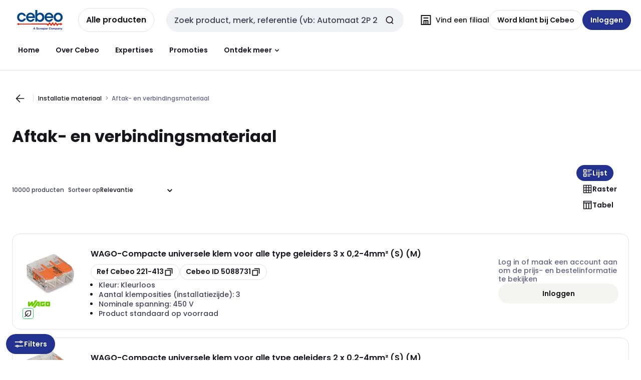

--- FILE ---
content_type: text/html; charset=UTF-8
request_url: https://eshop.cebeo.be/html/products/categorie.htm?taal=1&classid=A0309
body_size: 1525
content:
<!DOCTYPE html>
<html>
<head>
<!-- Google Tag Manager -->
<script>(function(w,d,s,l,i){w[l]=w[l]||[];w[l].push({'gtm.start':
new Date().getTime(),event:'gtm.js'});var f=d.getElementsByTagName(s)[0],
j=d.createElement(s),dl=l!='dataLayer'?'&l='+l:'';j.async=true;j.src=
'https://www.googletagmanager.com/gtm.js?id='+i+dl;f.parentNode.insertBefore(j,f);
})(window,document,'script','dataLayer','GTM-PD9Q4RZ');</script>
<!-- End Google Tag Manager -->

    <!-- TODO when go-live change to https://www.cebeo.be/ classisd = A0309  -- 1   -->
	<meta http-equiv="refresh" content="0; url=https://www.cebeo.be/catalog/nl-be/category/10445">
    <meta charset="utf-8" />
    <meta http-equiv="x-ua-compatible" content="ie=edge">
    <meta name="viewport" content="width=device-width, initial-scale=1.0">
    <meta name="description" content="Op zoek naar Aftak- en verbindingsmateriaal? Ontdek het grootste aanbod elektrotechnisch materiaal van België in onze Cebeo e-shop."/>
    <title>Aftak- en verbindingsmateriaal - Cebeo e-shop</title>
    <link rel="stylesheet" href="https://use.typekit.net/fzz6zpd.css">
    <link href="https://fonts.googleapis.com/css?family=Vollkorn:400,400i,600,700" rel="stylesheet">
    <link rel="stylesheet" type="text/css" href="main.css">
    <link rel="stylesheet" href="https://cdnjs.cloudflare.com/ajax/libs/font-awesome/4.7.0/css/font-awesome.min.css" integrity="sha256-eZrrJcwDc/3uDhsdt61sL2oOBY362qM3lon1gyExkL0=" crossorigin="anonymous" />
</head>
<body>
</body>
</html>


--- FILE ---
content_type: text/html; charset=utf-8
request_url: https://www.cebeo.be/catalog/nl-be/category/10445
body_size: 130831
content:
<!DOCTYPE html><html translate="no" lang="nl-be"><head><title data-next-head="">Aftak- en verbindingsmateriaal</title><meta charSet="utf-8" data-next-head=""/><meta name="viewport" content="initial-scale=1.0, width=device-width" data-next-head=""/><meta name="description" content="Aftak- en verbindingsmateriaal" data-next-head=""/><meta name="keywords" content="" data-next-head=""/><meta name="theme-color" content="#fff" data-next-head=""/><script type="text/javascript">/*
 Copyright and licenses see https://www.dynatrace.com/company/trust-center/customers/reports/ */
(function(){function ab(){var ta;(ta=void 0===bb.dialogArguments&&navigator.cookieEnabled)||(document.cookie="__dTCookie=1;SameSite=Lax",ta=document.cookie.includes("__dTCookie"),ta=(document.cookie="__dTCookie=1; expires=Thu, 01-Jan-1970 00:00:01 GMT",ta));return ta}function Fa(){if(ab()){var ta=bb.dT_,Ga=null==ta?void 0:ta.platformPrefix,fb;if(fb=!ta||Ga){var Xa;fb=(null===(Xa=document.currentScript)||void 0===Xa?void 0:Xa.getAttribute("data-dtconfig"))||"domain=cebeo.be|reportUrl=/rb_bf97211jke|app=1954042897fedeec|owasp=1|featureHash=A7NQVfhqrux|msl=153600|srsr=25000|rdnt=1|uxrgce=1|cuc=lvwgis5g|srms=2,2,1,|mel=100000|expw=1|dpvc=1|md=mdcc1=b__NEXT_DATA__.props.pageProps.user.userId,mdcc2=b__NEXT_DATA__.props.pageProps.user.email|lastModification=1766230603809|postfix=lvwgis5g|tp=500,50,0|srbbv=2|agentUri=/ruxitagentjs_A7NQVfhqrux_10327251022105625.js|auto=1|domain=cebeo.be|rid=RID_-775711526|rpid=-178813760";
fb=(Xa=null==ta?void 0:ta.minAgentVersion)&&"10327251022105625"<`${Xa}`?(console.log("[CookiePrefix/initConfig] Min agent version detected, and javascript agent is older - the javascript agent will not be initialized!"),!1):Ga&&!fb.includes(`cuc=${Ga}`)?(console.log(`[CookiePrefix/initConfig] value of platformPrefix [${Ga}] does not match the "cuc" value in the current config - initConfig will not initialize!`),!1):!0}fb&&(ta={cfg:"domain=cebeo.be|reportUrl=/rb_bf97211jke|app=1954042897fedeec|owasp=1|featureHash=A7NQVfhqrux|msl=153600|srsr=25000|rdnt=1|uxrgce=1|cuc=lvwgis5g|srms=2,2,1,|mel=100000|expw=1|dpvc=1|md=mdcc1=b__NEXT_DATA__.props.pageProps.user.userId,mdcc2=b__NEXT_DATA__.props.pageProps.user.email|lastModification=1766230603809|postfix=lvwgis5g|tp=500,50,0|srbbv=2|agentUri=/ruxitagentjs_A7NQVfhqrux_10327251022105625.js|auto=1|domain=cebeo.be|rid=RID_-775711526|rpid=-178813760",
iCE:ab,platformCookieOffset:null==ta?void 0:ta.platformCookieOffset},Ga&&(ta.platformPrefix=Ga),bb.dT_=ta)}}function Ya(ta){return"function"==typeof ta}function hb(){let ta=window.performance;return ta&&Ba&&Va&&!!ta.timeOrigin&&Ya(ta.now)&&Ya(ta.getEntriesByType)&&Ya(ta.getEntriesByName)&&Ya(ta.setResourceTimingBufferSize)&&Ya(ta.clearResourceTimings)}this.dT_&&dT_.prm&&dT_.prm();var bb="undefined"!=typeof globalThis?globalThis:"undefined"!=typeof window?window:void 0,Va="function"==typeof PerformanceResourceTiming||
"object"==typeof PerformanceResourceTiming,Ba="function"==typeof PerformanceNavigationTiming||"object"==typeof PerformanceNavigationTiming;if((!("documentMode"in document)||Number.isNaN(document.documentMode))&&hb()){let ta=bb.dT_;!ta||!ta.cfg&&ta.platformPrefix?Fa():ta.gCP||(bb.console.log("Duplicate agent injection detected, turning off redundant initConfig."),ta.di=1)}})();
(function(){function ab(){let f=0;try{f=Math.round(Qa.performance.timeOrigin)}catch(p){}if(0>=f||Number.isNaN(f)||!Number.isFinite(f))de.push({severity:"Warning",type:"ptoi",text:`performance.timeOrigin is invalid, with a value of [${f}]. Falling back to performance.timing.navigationStart`}),f=Ne;return zd=f,Ue=Fa,zd}function Fa(){return zd}function Ya(){return Ue()}function hb(){let f=0;try{f=Math.round(Qa.performance.now())}catch(p){}return 0>=f||Number.isNaN(f)||!Number.isFinite(f)?Date.now()-
Ue():f}function bb(f,p){if(!p)return"";var y=f+"=";f=p.indexOf(y);if(0>f)return"";for(;0<=f;){if(0===f||" "===p.charAt(f-1)||";"===p.charAt(f-1))return y=f+y.length,f=p.indexOf(";",f),0<=f?p.substring(y,f):p.substring(y);f=p.indexOf(y,f+y.length)}return""}function Va(f){return bb(f,document.cookie)}function Ba(){}function ta(f,p=[]){var y;if(!f||"object"!=typeof f&&"function"!=typeof f)return!1;let L="number"!=typeof p?p:[],U=null,wa=[];switch("number"==typeof p?p:5){case 0:U="Array";break;case 1:U=
"Boolean";break;case 2:U="Number";break;case 3:U="String";break;case 4:U="Function";break;case 5:U="Object";break;case 6:U="Date";wa.push("getTime");break;case 7:U="Error";wa.push("name","message");break;case 8:U="Element";break;case 9:U="HTMLElement";break;case 10:U="HTMLImageElement";wa.push("complete");break;case 11:U="PerformanceEntry";break;case 13:U="PerformanceResourceTiming";break;case 14:U="PerformanceNavigationTiming";break;case 15:U="CSSRule";wa.push("cssText","parentStyleSheet");break;
case 16:U="CSSStyleSheet";wa.push("cssRules","insertRule");break;case 17:U="Request";wa.push("url");break;case 18:U="Response";wa.push("ok","status","statusText");break;case 19:U="Set";wa.push("add","entries","forEach");break;case 20:U="Map";wa.push("set","entries","forEach");break;case 21:U="Worker";wa.push("addEventListener","postMessage","terminate");break;case 22:U="XMLHttpRequest";wa.push("open","send","setRequestHeader");break;case 23:U="SVGScriptElement";wa.push("ownerSVGElement","type");break;
case 24:U="HTMLMetaElement";wa.push("httpEquiv","content","name");break;case 25:U="HTMLHeadElement";break;case 26:U="ArrayBuffer";break;case 27:U="ShadowRoot",wa.push("host","mode")}let {Pe:db,af:Lb}={Pe:U,af:wa};if(!db)return!1;p=Lb.length?Lb:L;if(!L.length)try{if(Qa[db]&&f instanceof Qa[db]||Object.prototype.toString.call(f)==="[object "+db+"]")return!0;if(f&&f.nodeType&&1===f.nodeType){let Ub=null===(y=f.ownerDocument.defaultView)||void 0===y?void 0:y[db];if("function"==typeof Ub&&f instanceof
Ub)return!0}}catch(Ub){}for(let Ub of p)if("string"!=typeof Ub&&"number"!=typeof Ub&&"symbol"!=typeof Ub||!(Ub in f))return!1;return!!p.length}function Ga(f,p,y,L){"undefined"==typeof L&&(L=Xa(p,!0));"boolean"==typeof L&&(L=Xa(p,L));f===Qa?we&&we(p,y,L):ee&&ta(f,21)?Ge.call(f,p,y,L):f.addEventListener&&(f===Qa.document||f===Qa.document.documentElement?gh.call(f,p,y,L):we.call(f,p,y,L));L=!1;for(let U=Ad.length;0<=--U;){let wa=Ad[U];if(wa.object===f&&wa.event===p&&wa.Y===y){L=!0;break}}L||Ad.push({object:f,
event:p,Y:y})}function fb(f,p,y,L){for(let U=Ad.length;0<=--U;){let wa=Ad[U];if(wa.object===f&&wa.event===p&&wa.Y===y){Ad.splice(U,1);break}}"undefined"==typeof L&&(L=Xa(p,!0));"boolean"==typeof L&&(L=Xa(p,L));f===Qa?Bf&&Bf(p,y,L):f.removeEventListener&&(f===Qa.document||f===Qa.document.documentElement?Qg.call(f,p,y,L):Bf.call(f,p,y,L))}function Xa(f,p){let y=!1;try{if(we&&Vh.includes(f)){let L=Object.defineProperty({},"passive",{get(){y=!0}});we("test",Ba,L)}}catch(L){}return y?{passive:!0,capture:p}:
p}function Ca(){let f=Ad;for(let p=f.length;0<=--p;){let y=f[p];fb(y.object,y.event,y.Y)}Ad=[]}function ja(f){return"function"==typeof f}function ya(f){if(f&&void 0!==f[qg])return f[qg];let p=ja(f)&&/{\s+\[native code]/.test(Function.prototype.toString.call(f));return f&&(f[qg]=p),p}function ua(f,p,...y){return void 0!==Function.prototype.bind&&ya(Function.prototype.bind)?Function.prototype.bind.call(f,p,...y):function(...L){return f.apply(p,(y||[]).concat(Array.prototype.slice.call(arguments)||[]))}}
function R(){if(Of){let f=new Of;if(Kd)for(let p of Rg)void 0!==Kd[p]&&(f[p]=ua(Kd[p],f));return f}return new Qa.XMLHttpRequest}function aa(){return zc()}function xa(f,p,...y){function L(){delete Rd[U];f.apply(this,arguments)}let U,wa=He;return"apply"in wa?(y.unshift(L,p),U=wa.apply(Qa,y)):U=wa(L,p),Rd[U]=!0,U}function N(f){delete Rd[f];let p=ke;"apply"in p?p.call(Qa,f):p(f)}function Y(f){xe.push(f)}function ka(f){let p=xe.length;for(;p--;)if(xe[p]===f){xe.splice(p,1);break}}function Sa(){return xe}
function O(f,p){return Gd(f,p)}function ea(f){Sd(f)}function fa(f,p){if(!Pf||!Qf)return"";f=new Pf([f],{type:p});return Qf(f)}function S(f,p){return mf?new mf(f,p):void 0}function C(f){"function"==typeof f&&rg.push(f)}function V(){return rg}function la(){return Ne}function M(f){function p(...y){if("number"!=typeof y[0]||!Rd[y[0]])try{return f.apply(this,y)}catch(L){return f(y[0])}}return p[Wh]=f,p}function oa(){return de}function sa(){Ue=ab;zc=()=>Math.round(Ue()+hb());(Number.isNaN(zc())||0>=zc()||
!Number.isFinite(zc()))&&(zc=()=>Date.now())}function Ta(){Ie&&(Qa.clearTimeout=ke,Qa.clearInterval=Sd,Ie=!1)}function nb(f){f=encodeURIComponent(f);let p=[];if(f)for(let y=0;y<f.length;y++){let L=f.charAt(y);p.push(Cf[L]||L)}return p.join("")}function cb(f){return f.includes("^")&&(f=f.split("^^").join("^"),f=f.split("^dq").join('"'),f=f.split("^rb").join(">"),f=f.split("^lb").join("<"),f=f.split("^p").join("|"),f=f.split("^e").join("="),f=f.split("^s").join(";"),f=f.split("^c").join(","),f=f.split("^bs").join("\\")),
f}function tb(){return le}function Eb(f){le=f}function Qb(f){let p=Oa("rid"),y=Oa("rpid");p&&(f.rid=p);y&&(f.rpid=y)}function Vb(f){if(f=f.xb){f=cb(f);try{le=new RegExp(f,"i")}catch(p){}}else le=void 0}function Zb(f){return"n"===f||"s"===f||"l"===f?`;SameSite=${Sg[f]}`:""}function ia(f,p,y){let L=1,U=0;do document.cookie=f+'=""'+(p?";domain="+p:"")+";path="+y.substring(0,L)+"; expires=Thu, 01 Jan 1970 00:00:01 GMT;",L=y.indexOf("/",L),U++;while(-1!==L&&5>U)}function za(f,p=document.cookie){return bb(f,
p)}function Ob(f){var p;return function(){if(p)return p;var y,L,U,wa,db=-1!==Rf?Rf:(null===(L=null===(y=Qa.dT_)||void 0===y?void 0:y.scv)||void 0===L?void 0:L.call(y,"postfix"))||(null===(wa=null===(U=Qa.dT_)||void 0===U?void 0:U.gCP)||void 0===wa?void 0:wa.call(U));y=(y=(Rf=db,db))?"".concat(f).concat(y):f;return p=y,y}}function Ac(){let f=(document.domain||location.hostname||"").split(".");return 1>=f.length?[]:f}function qb(f,p){p=`dTValidationCookieValue;path=/;domain=${f}${Zb(p)}`;return document.cookie=
`${nf()}=${p}`,za(nf())?(ia(nf(),f,"/"),!0):!1}function kc(){var f=Tg.dT_.scv("agentUri");if(!f)return"ruxitagentjs";f=f.substring(f.lastIndexOf("/")+1);return f.includes("_")?f.substring(0,f.indexOf("_")):f}function Bb(){return Qa.dT_}function Fb(f){ca("eao")?ye=f:Qa.console.log(`${Sf} App override configuration is not enabled! The provided app config callback method will not be invoked!`)}function fc(f){let p=navigator.userAgent;if(!p)return null;let y=p.indexOf("DTHybrid/1.0");return-1===y?null:
(f=p.substring(y).match(new RegExp(`(^|\\s)${f}=([^\\s]+)`)))?f[2]:null}function Q(){return navigator.userAgent.includes("Googlebot")||navigator.userAgent.includes("AdsBot-Google")}function X(f){let p=f,y=Math.pow(2,32);return function(){return p=(1664525*p+1013904223)%y,p/y}}function Ka(f,p){return Number.isNaN(f)||Number.isNaN(p)?Math.floor(33*td()):Math.floor(td()*(p-f+1))+f}function ba(f){if(Number.isNaN(f)||0>f)return"";var p=Qa.crypto;if(p&&!Q())p=p.getRandomValues(new Uint8Array(f));else{p=
[];for(var y=0;y<f;y++)p.push(Ka(0,32))}f=Array(f);for(y=0;y<p.length;y++){let L=Math.abs(p[y]%32);f.push(String.fromCharCode(L+(9>=L?48:55)))}return f.join("")}function $a(f=!0){Ve=f}function lb(){return Td}function Na(){let f=Qa.dT_;try{let U=Qa.parent;for(;U&&U!==Qa;){let wa=U.dT_;var p;if(p=!!(wa&&"ea"in wa)&&"10327251022105625"===wa.version){var y=f,L=wa;let db=!y.bcv("ac")||y.scv("app")===L.scv("app"),Lb=y.scv("postfix"),Ub=L.scv("postfix");p=db&&Lb===Ub}if(p)return wa.tdto();U=U!==U.parent?
U.parent:void 0}}catch(U){}return f}function dc(f,p="",y){var L=f.indexOf("h"),U=f.indexOf("v"),wa=f.indexOf("e");let db=f.substring(f.indexOf("$")+1,L);L=-1!==U?f.substring(L+1,U):f.substring(L+1);!p&&-1!==U&&(-1!==wa?p=f.substring(U+1,wa):p=f.substring(U+1));f=null;y||(U=Number.parseInt(db.split("_")[0]),wa=zc()%We,y=(wa<U&&(wa+=We),U+9E5>wa));return y&&(f={frameId:db,actionId:"-"===L?"-":Number.parseInt(L),visitId:""}),{visitId:p,Cd:f}}function Hb(f,p,y){var L=Ja("pcl");L=f.length-L;0<L&&f.splice(0,
L);L=Bd(za(Ed(),y));let U=[],wa=L?`${L}$`:"";for(db of f)"-"!==db.actionId&&U.push(`${wa}${db.frameId}h${db.actionId}`);f=U.join("p");var db=(f||(Ve&&(Bc(!0,"a",y),$a(!1)),f+=`${L}$${Td}h-`),f+=`v${p||ha(y)}`,f+="e0",f);vc(of(),db,void 0,ca("ssc"))}function Xb(f,p=document.cookie){var y=za(of(),p);p=[];if(y&&"-"!==y){var L=y.split("p");y="";for(let U of L)L=dc(U,y,f),y=L.visitId,L.Cd&&p.push(L.Cd);for(let U of p)U.visitId=y}return p}function wc(f,p){let y=document.cookie;p=Xb(p,y);let L=!1;for(let U of p)U.frameId===
Td&&(U.actionId=f,L=!0);L||p.push({frameId:Td,actionId:f,visitId:""});Hb(p,void 0,y)}function mc(){return Hd}function ib(f,p){try{Qa.localStorage.setItem(f,p)}catch(y){}}function w(f){try{Qa.localStorage.removeItem(f)}catch(p){}}function x(f){try{return Qa.localStorage.getItem(f)}catch(p){}return null}function r(f,p=document.cookie||""){return p.split(f+"=").length-1}function E(f,p){var y=r(f,p);if(1<y){p=Oa("domain")||Qa.location.hostname;let L=Qa.location.hostname,U=Qa.location.pathname,wa=0,db=
0;ud.add(f);do{let Lb=L.substring(wa);if(Lb!==p||"/"!==U){ia(f,Lb===p?"":Lb,U);let Ub=r(f);Ub<y&&(ud.add(Lb),y=Ub)}wa=L.indexOf(".",wa)+1;db++}while(0!==wa&&10>db&&1<y);Oa("domain")&&1<y&&ia(f,"",U)}}function T(){var f=document.cookie;E(of(),f);E(Ed(),f);E(od(),f);f=ud.size;0<f&&f!==Xe&&(Xe=f,de.push({severity:"Error",type:"dcn",text:`Duplicate cookie name${1!==f?"s":""} detected: ${Array.from(ud).join(",")}`}))}function P(){ud=new Set;T();Y(function(f,p,y,L){0===ud.size||p||(f.av(L,"dCN",Array.from(ud).join(",")),
ud.clear(),Xe=0)})}function ha(f){return na(f)||Bc(!0,"c",f)}function na(f){if(J(f)<=zc())return Bc(!0,"t",f);let p=yc(f);if(p){let y=hh.exec(p);f=y&&3===y.length&&32===y[1].length&&!Number.isNaN(Number.parseInt(y[2]))?(Sb(Cd(),p),p):Bc(!0,"i",f)}else f=Bc(!0,"c",f);return f}function Da(f,p){var y=zc();p=Gc(p).kc;f&&(p=y);$c(y+Ye+"|"+p);ad()}function pb(f){let p="t"+(zc()-J(f));Bc(!0,p,f)}function yc(f){var p,y;return null!==(y=null===(p=Xb(!0,f)[0])||void 0===p?void 0:p.visitId)&&void 0!==y?y:qc(Cd())}
function Hc(){let f=ba(Ld);try{f=f.replace(/\d/g,function(p){p=.1*Number.parseInt(p);return String.fromCharCode(Math.floor(25*p+65))})}catch(p){throw ta(p,7),p;}return f+="-0",f}function Cc(f,p){let y=Xb(!1,p);Hb(y,f,p);Sb(Cd(),f);Da(!0)}function dd(f,p,y){return Bc(f,p,y)}function Bc(f,p,y){f&&(Oe=!0);f=yc(y);y=Hc();Cc(y);if(yc(document.cookie))for(let L of Md)L(y,Oe,p,f);return y}function Ec(f){Md.push(f)}function Lc(f){f=Md.indexOf(f);-1!==f&&Md.splice(f)}function ad(f){pf&&N(pf);pf=xa(Xc,J(f)-
zc())}function Xc(){let f=document.cookie;return J(f)<=zc()?(sb(pb,[f]),!0):(I(ad),!1)}function $c(f){let p=ua(vc,null,od(),f,void 0,ca("ssc"));p();let y=za(od());""!==y&&f!==y&&(T(),p(),f===za(od())||sg||(de.push({severity:"Error",type:"dcn",text:"Could not sanitize cookies"}),sg=!0));Sb(od(),f)}function id(f,p){p=za(f,p);return p||(p=qc(f)||""),p}function jd(){var f=na()||"";Sb(Cd(),f);f=id(od());$c(f);w(Cd());w(od())}function Gc(f){let p={Zc:0,kc:0};if(f=id(od(),f))try{let y=f.split("|");2===y.length&&
(p.Zc=Number.parseInt(y[0]),p.kc=Number.parseInt(y[1]))}catch(y){}return p}function J(f){f=Gc(f);return Math.min(f.Zc,f.kc+Df)}function W(f){Ye=f}function D(){let f=Oe;return Oe=!1,f}function ra(){Xc()||Da(!1)}function Ia(){if(ca("nsfnv")){var f=za(Ed());if(!f.includes(`${Ze}-`)){let p=Ea(f).serverId;f=f.replace(`${Ze}${p}`,`${Ze}${`${-1*Ka(2,me)}`.replace("-","-2D")}`);pd(f)}}}function Pa(){I(function(){if(!ed()){let f=-1*Ka(2,me),p=ba(Ld);pd(`v_4${Ze}${`${f}`.replace("-","-2D")}_sn_${p}`)}},!0);
Ec(Ia)}function Ea(f){var p;let y={},L={sessionId:"",serverId:"",overloadState:0,appState:y};var U=f.split($e);if(2<U.length&&0===U.length%2){f=+U[1];if(Number.isNaN(f)||3>f)return L;f={};for(var wa=2;wa<U.length;wa++){let db=U[wa];db.startsWith(Tf)?y[db.substring(6).toLowerCase()]=+U[wa+1]:f[db]=U[wa+1];wa++}f.sn?(U=f.sn,L.sessionId=U.length===Ld||12>=U.length?U:""):L.sessionId="hybrid";if(f.srv){a:{U=f.srv.replace("-2D","-");if(!Number.isNaN(+U)&&(wa=Number.parseInt(U),wa>=-me&&wa<=me))break a;
U=""}L.serverId=U}U=+f.ol;1===U&&ob(pc());0<=U&&2>=U&&(L.overloadState=U);f=+f.prv;Number.isNaN(f)||(L.privacyState=1>f||4<f?1:f);f=null===(p=Oa("app"))||void 0===p?void 0:p.toLowerCase();p=y[f];!Number.isNaN(p)&&0===p&&ob(pc())}return L}function ob(f){let p=Bb();f||(p.disabled=!0,p.overloadPrevention=!0)}function Ua(){if(yb()||Qa.dynatraceMobile){let f=Va("dtAdkSettings")||fc("dtAdkSettings")||"";return Ea(f).privacyState||null}return null}function yb(){var f,p;let y=Qa.MobileAgent;if(y)return y;
let L=null===(p=null===(f=Qa.webkit)||void 0===f?void 0:f.messageHandlers)||void 0===p?void 0:p.MobileAgent;if(L)return{incrementActionCount:()=>L.postMessage({api:"incrementActionCount"})}}function sb(f,p){return!Wb()||Bb().overloadPrevention&&!pc()?null:f.apply(this,p)}function Wb(){let f=Ua();return 2===f||1===f?!1:!ca("coo")||ca("cooO")||pc()}function Yb(f,p){try{Qa.sessionStorage.setItem(f,p)}catch(y){}}function Sb(f,p){sb(Yb,[f,p])}function qc(f){try{return Qa.sessionStorage.getItem(f)}catch(p){}return null}
function Ic(f){try{Qa.sessionStorage.removeItem(f)}catch(p){}}function tc(f){document.cookie=f+'="";path=/'+(Oa("domain")?";domain="+Oa("domain"):"")+"; expires=Thu, 01 Jan 1970 00:00:01 GMT;"}function Dc(f,p,y,L){p||0===p?(p=(p+"").replace(/[\n\r;]/g,"_"),f=f+"="+p+";path=/"+(Oa("domain")?";domain="+Oa("domain"):""),y&&(f+=";expires="+y.toUTCString()),f+=Zb(Oa("cssm")),L&&"https:"===location.protocol&&(f+=";Secure"),document.cookie=f):tc(f)}function vc(f,p,y,L){sb(Dc,[f,p,y,L])}function Dd(f){return!!f.includes("v_4")}
function md(f){f=za(Ed(),f);f||(f=(f=qc(Ed()))&&Dd(f)?(pd(f),f):"");return Dd(f)?f:""}function pd(f){vc(Ed(),f,void 0,ca("ssc"))}function vd(f){return(f=f||md())?Ea(f):{sessionId:"",serverId:"",overloadState:0,appState:{}}}function Bd(f){return vd(f).serverId}function ed(f){return vd(f).sessionId}function pc(){return navigator.userAgent.includes(Nd)}function ze(f){let p={};f=f.split("|");for(let y of f)f=y.split("="),2===f.length&&(p[f[0]]=decodeURIComponent(f[1].replace(/\+/g," ")));return p}function A(){let f=
kc();return(f.indexOf("dbg")===f.length-3?f.substring(0,f.length-3):f)+"_"+Oa("app")+"_Store"}function B(f,p={},y){f=f.split("|");for(var L of f){f=L;let U=L.indexOf("="),wa;-1===U?(wa=f,p[wa]="1"):(f=L.substring(0,U),wa=f,p[wa]=L.substring(U+1,L.length))}!y&&(y=p.spc)&&(L=document.createElement("textarea"),L.innerHTML=y,p.spc=L.value);return p}function F(f){var p;return null!==(p=ic[f])&&void 0!==p?p:Ud[f]}function ca(f){f=F(f);return"false"===f||"0"===f?!1:!!f}function Ja(f){var p=F(f);p=Number.parseInt(p);
return Number.isNaN(p)&&(p=Ud[f]),p}function Oa(f){if("app"===f){a:{try{if(ye){var p=ye();if(p&&"string"==typeof p&&qf.test(p)){var y=p;break a}Qa.console.log(`${Sf} Registered app config callback method did not return a string in the correct app id format ${qf} The default app ID will be used instead! Got value: ${p}`)}}catch(L){Qa.console.log(`${Sf} Failed to execute the registered app config callback method! The default app ID will be used instead!`,L)}y=void 0}if(y)return y}return(F(f)||"")+""}
function jb(f,p){ic[f]=p+""}function xb(f){return ic=f,ic}function Cb(f){let p=ic[f];p&&(ic[f]=p.includes("#"+f.toUpperCase())?"":p)}function Ib(f){var p=f.agentUri;null!=p&&p.includes("_")&&(p=/([A-Za-z]*)\d{0,4}_(\w*)_\d+/g.exec(p))&&p.length&&2<p.length&&(f.featureHash=p[2])}function $b(f){var p=Bb().platformCookieOffset;if("number"==typeof p){a:{var y=Oa("cssm");var L=Ac();if(L.length)for(p=L.slice(p);p.length;){if(qb(p.join("."),y)){y=p.join(".");break a}p.shift()}y=""}y&&(f.domain=y)}else if(y=
f.domain||"",p=(p=location.hostname)&&y?p===y||p.includes("."+y,p.length-("."+y).length):!0,!y||!p){f.domainOverride||(f.domainOriginal=f.domain||"",f.domainOverride=`${location.hostname},${y}`,delete f.domain);a:{L=Oa("cssm");let wa=Ac().reverse();if(wa.length){var U=wa[0];for(let db=1;db<=wa.length;db++){if(qb(U,L)){L=U;break a}let Lb=wa[db];Lb&&(U=`${Lb}.${U}`)}}L=""}L&&(f.domain=L);p||de.push({type:"dpi",severity:"Warning",text:`Configured domain "${y}" is invalid for current location "${location.hostname}". Agent will use "${f.domain}" instead.`})}}
function m(f,p){$b(f);let y=ic.pVO;(y&&(f.pVO=y),p)||(f.bp=(f.bp||Ud.bp)+"")}function t(f,p){if(null==f||!f.attributes)return p;let y=p;var L=f.attributes.getNamedItem("data-dtconfig");if(!L)return y;f=f.src;L=L.value;let U={};ic.legacy="1";var wa=/([A-Za-z]*)_(\w*)_(\d+)/g;let db=null;wa=(f&&(db=wa.exec(f),null!=db&&db.length&&(U.agentUri=f,U.featureHash=db[2],U.agentLocation=f.substring(0,f.indexOf(db[1])-1),U.buildNumber=db[3])),L&&B(L,U,!0),$b(U),U);if(!p)y=wa;else if(!wa.syntheticConfig)return wa;
return y}function u(){return ic}function G(f){return Ud[f]===F(f)}function I(f,p=!1){Wb()?f():p?tg.push(f):ug.push(f)}function ma(){if(!ca("coo")||Wb())return!1;for(let f of ug)xa(f,0);ug=[];jb("cooO",!0);for(let f of tg)f();return tg.length=0,!0}function pa(){if(!ca("coo")||!Wb())return!1;jb("cooO",!1);tc(Ed());tc(of());tc(vg());tc("dtAdk");tc(Yc());tc(od());try{Ic(Cd()),Ic(od()),w(Cd()),w(od()),Ic(Yc()),Ic(Ed()),w(A()),w("dtAdk")}catch(f){}return!0}function Ma(){var f=za(Yc());if(!f||45!==(null==
f?void 0:f.length))if(f=x(Yc())||qc(Yc()),45!==(null==f?void 0:f.length)){ih=!0;let p=zc()+"";f=(p+=ba(45-p.length),p)}return Wa(f),f}function Wa(f){let p;if(ca("dpvc")||ca("pVO"))Sb(Yc(),f);else{p=new Date;var y=p.getMonth()+Math.min(24,Math.max(1,Ja("rvcl")));p.setMonth(y);y=Yc();sb(ib,[y,f])}vc(Yc(),f,p,ca("ssc"))}function gb(){return ih}function rb(f){let p=za(Yc());tc(Yc());Ic(Yc());w(Yc());jb("pVO",!0);Wa(p);f&&sb(ib,["dt-pVO","1"]);jd()}function zb(){w("dt-pVO");ca("pVO")&&(jb("pVO",!1),Ma());
Ic(Yc());jd()}function hc(f,p,y,L,U,wa){let db=document.createElement("script");db.setAttribute("src",f);p&&db.setAttribute("defer","defer");y&&(db.onload=y);L&&(db.onerror=L);U&&db.setAttribute("id",U);if(f=wa){var Lb;f=null!=(null===(Lb=document.currentScript)||void 0===Lb?void 0:Lb.attributes.getNamedItem("integrity"))}f&&db.setAttribute("integrity",wa);db.setAttribute("crossorigin","anonymous");wa=document.getElementsByTagName("script")[0];wa.parentElement.insertBefore(db,wa)}function nc(f){return Uf+
"/"+Pe+"_"+f+"_"+(Ja("buildNumber")||Bb().version)+".js"}function Mc(){}function Oc(f,p){return function(){f.apply(p,arguments)}}function Mb(f){if(!(this instanceof Mb))throw new TypeError("Promises must be constructed via new");if("function"!=typeof f)throw new TypeError("not a function");this.oa=0;this.Ob=!1;this.qa=void 0;this.Da=[];jh(f,this)}function kd(f,p){for(;3===f.oa;)f=f.qa;0===f.oa?f.Da.push(p):(f.Ob=!0,Mb.qb(function(){var y=1===f.oa?p.Gb:p.Hb;if(null===y)(1===f.oa?Vd:Ae)(p.promise,f.qa);
else{try{var L=y(f.qa)}catch(U){Ae(p.promise,U);return}Vd(p.promise,L)}}))}function Vd(f,p){try{if(p===f)throw new TypeError("A promise cannot be resolved with itself.");if(p&&("object"==typeof p||"function"==typeof p)){var y=p.then;if(p instanceof Mb){f.oa=3;f.qa=p;wg(f);return}if("function"==typeof y){jh(Oc(y,p),f);return}}f.oa=1;f.qa=p;wg(f)}catch(L){Ae(f,L)}}function Ae(f,p){f.oa=2;f.qa=p;wg(f)}function wg(f){2===f.oa&&0===f.Da.length&&Mb.qb(function(){f.Ob||Mb.Ub(f.qa)});for(var p=0,y=f.Da.length;p<
y;p++)kd(f,f.Da[p]);f.Da=null}function Xh(f,p,y){this.Gb="function"==typeof f?f:null;this.Hb="function"==typeof p?p:null;this.promise=y}function jh(f,p){var y=!1;try{f(function(L){y||(y=!0,Vd(p,L))},function(L){y||(y=!0,Ae(p,L))})}catch(L){y||(y=!0,Ae(p,L))}}function xg(){return yg.qb=function(f){if("string"==typeof f)throw Error("Promise polyfill called _immediateFn with string");f()},yg.Ub=()=>{},yg}function Ef(){var f;(f=void 0===Qa.dialogArguments&&navigator.cookieEnabled)||(document.cookie="__dTCookie=1;SameSite=Lax",
f=document.cookie.includes("__dTCookie"),f=(document.cookie="__dTCookie=1; expires=Thu, 01-Jan-1970 00:00:01 GMT",f));return f}function zg(){var f,p;try{null===(p=null===(f=yb())||void 0===f?void 0:f.incrementActionCount)||void 0===p||p.call(f)}catch(y){}}function Vf(){let f=Qa.dT_;Qa.dT_={di:0,version:"10327251022105625",cfg:f?f.cfg:"",iCE:f?Ef:function(){return navigator.cookieEnabled},ica:1,disabled:!1,disabledReason:"",overloadPrevention:!1,gAST:la,ww:S,stu:fa,nw:aa,st:xa,si:O,aBPSL:Y,rBPSL:ka,
gBPSL:Sa,aBPSCC:C,gBPSCC:V,buildType:"dynatrace",gSSV:qc,sSSV:Sb,rSSV:Ic,rvl:w,iVSC:Dd,p3SC:Ea,dC:tc,sC:vc,esc:nb,gSId:Bd,gDtc:ed,gSC:md,sSC:pd,gC:Va,cRN:Ka,cRS:ba,cfgO:u,pCfg:ze,pCSAA:B,cFHFAU:Ib,sCD:m,bcv:ca,ncv:Ja,scv:Oa,stcv:jb,rplC:xb,cLSCK:A,gFId:lb,gBAU:nc,iS:hc,eWE:I,oEIEWA:sb,eA:ma,dA:pa,iNV:gb,gVID:Ma,dPV:rb,ePV:zb,sVIdUP:$a,sVTT:W,sVID:Cc,rVID:na,gVI:ha,gNVIdN:dd,gARnVF:D,cAUV:ra,uVT:Da,aNVL:Ec,rNVL:Lc,gPC:Xb,cPC:wc,sPC:Hb,clB:Ta,ct:N,aRI:Qb,iXB:Vb,gXBR:tb,sXBR:Eb,de:cb,iEC:zg,rnw:hb,gto:Ya,
ael:Ga,rel:fb,sup:Xa,cuel:Ca,iAEPOO:Wb,iSM:pc,gxwp:R,iIO:ta,prm:xg,cI:ea,gidi:oa,iDCV:G,gCF:za,gPSMB:Ua,lvl:x,gCP:null!=f&&f.platformPrefix?function(){return f.platformPrefix||""}:void 0,platformCookieOffset:null==f?void 0:f.platformCookieOffset,tdto:Na,gFLAI:mc,rACC:Fb,gAN:kc,gAFUA:fc}}function Yh(){xg();var f;Of=Qa.XMLHttpRequest;var p=null===(f=Qa.XMLHttpRequest)||void 0===f?void 0:f.prototype;if(p){Kd={};for(let L of Rg)void 0!==p[L]&&(Kd[L]=p[L])}we=Qa.addEventListener;Bf=Qa.removeEventListener;
gh=Qa.document.addEventListener;Qg=Qa.document.removeEventListener;He=Qa.setTimeout;Gd=Qa.setInterval;Ie||(ke=Qa.clearTimeout,Sd=Qa.clearInterval);f=Ef?Ef():navigator.cookieEnabled;var y;p=za("dtAdkSettings")||(null===(y=ne)||void 0===y?void 0:y.getItem("dtAdkSettings"))||fc("dtAdkSettings")||"";y=1===(Ea(p).overloadState||null);if(f){if(y)return!1}else return!1;return!0}function af(...f){Qa.console.log.apply(Qa.console,f)}this.dT_&&dT_.prm&&dT_.prm();var Tg="undefined"!=typeof window?window:self,
Qa="undefined"!=typeof globalThis?globalThis:"undefined"!=typeof window?window:void 0,ke,Sd,He,Gd,zd,Ue,Wh=Symbol.for("dt_2");Symbol.for("dt_3");var we,Bf,gh,Qg,ee=Qa.Worker,Ge=ee&&ee.prototype.addEventListener,Ad=[],Vh=["touchstart","touchend","scroll"],qg=Symbol.for("dt2-isNativeFunction"),Of,Rg="abort getAllResponseHeaders getResponseHeader open overrideMimeType send setRequestHeader".split(" "),Kd,mf=Qa.Worker,Pf=Qa.Blob,Qf=Qa.URL&&Qa.URL.createObjectURL,Ie=!1,xe,rg=[],de=[],Ne,ne,Rd={},zc,Cf=
{"!":"%21","~":"%7E","*":"%2A","(":"%28",")":"%29","'":"%27",hg:"%24",";":"%3B",",":"%2C"},le,Sg={l:"Lax",s:"Strict",n:"None"},Rf=-1,of=Ob("dtPC"),Ed=Ob("dtCookie"),od=Ob("rxvt"),Yc=Ob("rxVisitor"),nf=Ob("dTValidationCookie"),vg=Ob("dtSa"),Ud,Sf="[Dynatrace RUM JavaScript]",qf=/^[\da-f]{12,16}$/,ye,td,Be,Ve=!1,Td,We=6E8,Hd,Ld=32,Cd=Ob("rxvisitid"),ud,Xe=0,hh=/([A-Z]+)-(\d+)/,Md=[],Ye,Df,Oe=!1,pf,sg=!1,$e="_",me=32768,Ze=`${$e}srv${$e}`,Tf="app-3A",Nd="RuxitSynthetic",Zh=/c(\w+)=([^ ]+(?: (?!c?\w+=)[^ ()c]+)*)/g,
ic={},ug=[],tg=[],ih=!1,Wf,Uf,Pe,$h=setTimeout;Mb.prototype.catch=function(f){return this.then(null,f)};Mb.prototype.then=function(f,p){var y=new this.constructor(Mc);return kd(this,new Xh(f,p,y)),y};Mb.prototype.finally=function(f){var p=this.constructor;return this.then(function(y){return p.resolve(f()).then(function(){return y})},function(y){return p.resolve(f()).then(function(){return p.reject(y)})})};Mb.all=function(f){return new Mb(function(p,y){function L(Lb,Ub){try{if(Ub&&("object"==typeof Ub||
"function"==typeof Ub)){var ld=Ub.then;if("function"==typeof ld){ld.call(Ub,function(Od){L(Lb,Od)},y);return}}U[Lb]=Ub;0===--wa&&p(U)}catch(Od){y(Od)}}if(!f||"undefined"==typeof f.length)return y(new TypeError("Promise.all accepts an array"));var U=Array.prototype.slice.call(f);if(0===U.length)return p([]);for(var wa=U.length,db=0;db<U.length;db++)L(db,U[db])})};Mb.allSettled=function(f){return new this(function(p,y){function L(db,Lb){if(Lb&&("object"==typeof Lb||"function"==typeof Lb)){var Ub=Lb.then;
if("function"==typeof Ub){Ub.call(Lb,function(ld){L(db,ld)},function(ld){U[db]={status:"rejected",reason:ld};0===--wa&&p(U)});return}}U[db]={status:"fulfilled",value:Lb};0===--wa&&p(U)}if(!f||"undefined"==typeof f.length)return y(new TypeError(typeof f+" "+f+" is not iterable(cannot read property Symbol(Symbol.iterator))"));var U=Array.prototype.slice.call(f);if(0===U.length)return p([]);var wa=U.length;for(y=0;y<U.length;y++)L(y,U[y])})};Mb.resolve=function(f){return f&&"object"==typeof f&&f.constructor===
Mb?f:new Mb(function(p){p(f)})};Mb.reject=function(f){return new Mb(function(p,y){y(f)})};Mb.race=function(f){return new Mb(function(p,y){if(!f||"undefined"==typeof f.length)return y(new TypeError("Promise.race accepts an array"));for(var L=0,U=f.length;L<U;L++)Mb.resolve(f[L]).then(p,y)})};Mb.qb="function"==typeof setImmediate&&function(f){setImmediate(f)}||function(f){$h(f,0)};Mb.Ub=function(f){"undefined"!=typeof console&&console&&console.warn("Possible Unhandled Promise Rejection:",f)};var yg=
Mb,Ug="function"==typeof PerformanceResourceTiming||"object"==typeof PerformanceResourceTiming,Ff="function"==typeof PerformanceNavigationTiming||"object"==typeof PerformanceNavigationTiming;(function(){var f,p,y,L;if(L=!("documentMode"in document&&!Number.isNaN(document.documentMode)))L=(L=window.performance)&&Ff&&Ug&&!!L.timeOrigin&&ja(L.now)&&ja(L.getEntriesByType)&&ja(L.getEntriesByName)&&ja(L.setResourceTimingBufferSize)&&ja(L.clearResourceTimings);if(L)if(L=!(null!==(f=navigator.userAgent)&&
void 0!==f&&f.includes("RuxitSynthetic")),!Qa.dT_||!Qa.dT_.cfg||"string"!=typeof Qa.dT_.cfg||"initialized"in Qa.dT_&&Qa.dT_.initialized)null!==(p=Qa.dT_)&&void 0!==p&&p.gCP?af("[CookiePrefix/initCode] initCode with cookie prefix already initialized, not initializing initCode!"):af("InitConfig not found or agent already initialized! This is an injection issue."),Qa.dT_&&(Qa.dT_.di=3);else if(L)try{Vf();Ud={ade:"",aew:!0,apn:"",agentLocation:"",agentUri:"",app:"",ac:!0,async:!1,ase:!1,auto:!1,bp:3,
bs:!1,buildNumber:0,csprv:!0,cepl:16E3,cls:!0,ccNcss:!1,coo:!1,cooO:!1,cssm:"0",cwtDomains:"",cwtUrl:"w2dax4xgw3",cwt:"",cors:!1,cuc:"",cce:!1,cux:!1,postfix:"",dataDtConfig:"",debugName:"",dvl:500,dASXH:!1,disableCookieManager:!1,dKAH:!1,disableLogging:!1,dmo:!1,doel:!1,dpch:!1,dpvc:!1,disableXhrFailures:!1,domain:"",domainOverride:"",domainOriginal:"",doNotDetect:"",ds:!0,dsndb:!1,dsa:!1,dsss:!1,dssv:!0,earxa:!0,eao:!1,exp:!1,eni:!0,etc:!0,expw:!1,instr:"",evl:"",fa:!1,fvdi:!1,featureHash:"",hvt:216E5,
imm:!1,ign:"",iub:"",iqvn:!1,initializedModules:"",lastModification:0,lupr:!0,lab:!1,legacy:!1,lt:!0,mb:"",md:"",mdp:"",mdl:"",mcepsl:100,mdn:5E3,mhl:4E3,mpl:1024,mmds:2E4,msl:3E4,bismepl:2E3,mel:200,mepp:10,moa:30,mrt:3,ntd:!1,nsfnv:!1,ncw:!1,oat:180,ote:!1,owasp:!1,pcl:20,pt:!0,perfbv:1,prfSmpl:0,pVO:!1,peti:!1,raxeh:!0,rdnt:0,nosr:!0,reportUrl:"dynaTraceMonitor",rid:"",ridPath:"",rpid:"",rcdec:12096E5,rtl:0,rtp:2,rtt:1E3,rtu:200,rvcl:24,sl:100,ssc:!1,svNB:!1,srad:!0,srbbv:1,srbw:!0,srcst:!1,srdinitrec:!0,
srmr:100,srms:"1,1,,,",srsr:1E5,srtbv:3,srtd:1,srtr:500,srvr:"",srvi:0,srwo:!1,srre:"",srxcss:!0,srxicss:!0,srficros:!0,srmrc:!1,srsdom:!0,srfirrbv:!0,srcss:!0,srmcrl:1,srmcrv:10,st:3E3,spc:"",syntheticConfig:!1,tal:0,tt:100,tvc:3E3,uxdce:!1,uxdcw:1500,uxrgce:!0,uxrgcm:"100,25,300,3;100,25,300,3",uam:!1,uana:"data-dtname,data-dtName",uanpi:0,pui:!1,usrvd:!0,vrt:!1,vcfi:!0,vcsb:!1,vcit:1E3,vct:50,vcx:50,vscl:0,vncm:1,vrei:"",xb:"",chw:"",xt:0,xhb:""};if(!Yh())throw Error("Error during initCode initialization");
try{ne=Qa.localStorage}catch(wd){}de=[];sa();Ne=zc();xe=[];Rd={};Ie||(Qa.clearTimeout=M(ke),Qa.clearInterval=M(Sd),Ie=!0);let qd=Math.random(),Fd=Math.random();Be=0!==qd&&0!==Fd&&qd!==Fd;if(Q()){var U=performance.getEntriesByType("navigation")[0];if(U){f=0;for(var wa in U){let wd=+U[wa];!Number.isNaN(wd)&&Number.isFinite(wd)&&(f+=Math.abs(wd))}var db=Math.floor(1E4*f)}else db=zc();td=X(db)}else Be?td=Math.random:td=X(zc());Td=Ne%We+"_"+Number.parseInt(Ka(0,1E3)+"");a:{let wd=Bb().cfg;ic={reportUrl:"dynaTraceMonitor",
initializedModules:"",dataDtConfig:"string"==typeof wd?wd:""};Bb().cfg=ic;let fd=ic.dataDtConfig;fd&&!fd.includes("#CONFIGSTRING")&&(B(fd,ic),Cb("domain"),Cb("auto"),Cb("app"),Ib(ic));let gd=(ic.dataDtConfig||"").includes("#CONFIGSTRING")?null:ic;if(gd=t(document.currentScript,gd),gd)for(let hd in gd)if(Object.prototype.hasOwnProperty.call(gd,hd)){U=hd;db=ic;wa=U;var Lb=gd[U];"undefined"!=typeof Lb&&(db[wa]=Lb)}let fe=A();try{let hd=(Lb=ne)&&Lb.getItem(fe);if(hd){let bf=ze(hd),oe=B(bf.config||""),
rf=ic.lastModification||"0",Ag=Number.parseInt((oe.lastModification||bf.lastModification||"0").substring(0,13)),Ki="string"==typeof rf?Number.parseInt(rf.substring(0,13)):rf;if(!(rf&&Ag<Ki)&&(oe.agentUri=oe.agentUri||Oa("agentUri"),oe.featureHash=bf.featureHash||Oa("featureHash"),oe.agentUri&&Ib(oe),m(oe,!0),Vb(oe),Qb(oe),Ag>(+ic.lastModification||0))){let oj=ca("auto"),pj=ca("legacy");ic=xb(oe);ic.auto=oj?"1":"0";ic.legacy=pj?"1":"0"}}}catch(hd){}m(ic);try{let hd=ic.ign;if(hd&&(new RegExp(hd)).test(Qa.location.href)){var Ub=
(delete Qa.dT_,!1);break a}}catch(hd){}if(pc()){{var ld=navigator.userAgent;let bf=ld.lastIndexOf(Nd);if(-1===bf)var Od={};else{var Qe=ld.substring(bf).matchAll(Zh);if(Qe){ld={};for(var Gf of Qe){let [,oe,rf]=Gf;ld[oe]=rf}Od=ld}else Od={}}}Gf=Od;let hd;for(hd in Gf)if(Object.prototype.hasOwnProperty.call(Gf,hd)&&Gf[hd]){Od=ic;Qe=hd;var pe=Gf[hd];"undefined"!=typeof pe&&(Od[Qe]=pe)}xb(ic)}var Pd=Oa("cuc"),Wd,cf;let Xd=null===(cf=null===(Wd=Qa.dT_)||void 0===Wd?void 0:Wd.gCP)||void 0===cf?void 0:cf.call(Wd);
if(Pd&&Xd&&Pd!==Xd)throw Error("platformPrefix and cuc do not match!");Ub=!0}if(!Ub)throw Error("Error during config initialization");P();Wf=Bb().disabled;var Jc;if(!(Jc=Oa("agentLocation")))a:{let wd=Oa("agentUri");if(wd||document.currentScript){let gd=wd||document.currentScript.src;if(gd){let fe=gd.includes("_complete")?2:1,Xd=gd.lastIndexOf("/");for(Ub=0;Ub<fe&&-1!==Xd;Ub++)gd=gd.substring(0,Xd),Xd=gd.lastIndexOf("/");Jc=gd;break a}}let fd=location.pathname;Jc=fd.substring(0,fd.lastIndexOf("/"))}Uf=
Jc;if(Pe=kc(),"true"===za("dtUseDebugAgent")&&!Pe.includes("dbg")&&(Pe=Oa("debugName")||Pe+"dbg"),!ca("auto")&&!ca("legacy")&&!Wf){let wd=Oa("agentUri")||nc(Oa("featureHash"));ca("async")||"complete"===document.readyState?hc(wd,ca("async"),void 0,void 0,"dtjsagent"):(document.write(`<script id="${"dtjsagentdw"}" type="text/javascript" src="${wd}" crossorigin="anonymous"><\/script>`),document.getElementById("dtjsagentdw")||hc(wd,ca("async"),void 0,void 0,"dtjsagent"))}za(Ed())&&jb("cooO",!0);Pa();
jb("pVO",!!x("dt-pVO"));I(Ma);Ye=18E5;Df=Ja("hvt")||216E5;let df=Na();Hd=void 0;df&&"ea"in df&&(Hd=df.gITAID());sb(wc,[Hd||1])}catch(qd){"platformPrefix and cuc do not match!"===qd.message?(Jc=Qa.dT_,Qa.dT_={minAgentVersion:Jc.minAgentVersion,platformPrefix:(null===(y=Jc.gCP)||void 0===y?void 0:y.call(Jc))||Jc.platformPrefix,platformCookieOffset:Jc.platformCookieOffset},af("[CookiePrefix/initCode] cuc and platformPrefix do not match, disabling agent!")):(delete Qa.dT_,af("JsAgent initCode initialization failed!",
qd))}})()})();
</script><script type="text/javascript" src="/ruxitagentjs_A7NQVfhqrux_10327251022105625.js" defer="defer"></script><link rel="canonical" href="https://www.cebeo.be/catalog/nl-be/category/aftak-en-verbindingsmateriaal-10445" data-next-head=""/><link rel="alternate" hrefLang="fr-be" href="https://www.cebeo.be/catalog/fr-be/category/aftak-en-verbindingsmateriaal-10445" data-next-head=""/><link rel="alternate" hrefLang="nl-be" href="https://www.cebeo.be/catalog/nl-be/category/aftak-en-verbindingsmateriaal-10445" data-next-head=""/><link rel="icon" href="https://bel-cebeo.mo.cloudinary.net/scontent/images/themes/cebeo/favicon.ico" type="image/x-icon" data-next-head=""/><link rel="manifest" href="/sw/cebeo/manifest.json" data-next-head=""/><link rel="apple-touch-icon" href="https://bel-cebeo.mo.cloudinary.net/scontent/images/themes/cebeo/favicon.ico" data-next-head=""/><script type="application/ld+json">{"@context":"http://schema.org","@type":"Organization","@id":"undefined/catalog","url":"undefined/catalog","brand":"Cebeo","areaServed":"","image":"https://bel-cebeo.mo.cloudinary.net/scontent/images/themes/cebeo/favicon.ico","logo":"https://bel-cebeo.mo.cloudinary.net/scontent/images/themes/cebeo/favicon.ico","telephone":"","address":{"@type":"PostalAddress","streetAddress":"","addressLocality":"","postalCode":"","addressCountry":""}}</script><script type="application/ld+json">{"@context":"http://schema.org","@type":"Organization","@id":"undefined/catalog","url":"undefined/catalog","sameAs":["https://www.linkedin.com/company/cebeo","https://www.facebook.com/cebeonv/","https://www.instagram.com/cebeo_be/","https://www.youtube.com/channel/UCQMZ-95AmkWWKgeOg1vfN1A"]}</script><link rel="preconnect" href="https://fonts.bunny.net" crossorigin="anonymous"/><link rel="stylesheet" href="https://fonts.bunny.net/css?family=poppins:400,400i,500,500i,600,600i,700,700i"/><link rel="preload" href="/catalog/_next/static/css/0d43540dc63d4e33.css" as="style"/><link rel="stylesheet" href="/catalog/_next/static/css/0d43540dc63d4e33.css" data-n-g=""/><link rel="preload" href="/catalog/_next/static/css/3f4b1ea722b20572.css" as="style"/><link rel="stylesheet" href="/catalog/_next/static/css/3f4b1ea722b20572.css" data-n-p=""/><link rel="preload" href="/catalog/_next/static/css/3df17ec2736d2e4e.css" as="style"/><link rel="stylesheet" href="/catalog/_next/static/css/3df17ec2736d2e4e.css" data-n-p=""/><link rel="preload" href="/catalog/_next/static/css/af6f79e6e3816c73.css" as="style"/><link rel="stylesheet" href="/catalog/_next/static/css/af6f79e6e3816c73.css"/><link rel="preload" href="/catalog/_next/static/css/15c696e855764054.css" as="style"/><link rel="stylesheet" href="/catalog/_next/static/css/15c696e855764054.css"/><noscript data-n-css=""></noscript><script defer="" nomodule="" src="/catalog/_next/static/chunks/polyfills-42372ed130431b0a.js"></script><script defer="" src="/catalog/_next/static/chunks/1969.712b94ee36d816fb.js"></script><script defer="" src="/catalog/_next/static/chunks/3376.d1bb5470df2b234b.js"></script><script defer="" src="/catalog/_next/static/chunks/3766.8c0168c4c69b8382.js"></script><script src="/catalog/_next/static/chunks/webpack-ca76c38f202eac07.js" defer=""></script><script src="/catalog/_next/static/chunks/framework-7b0145dcc9f61396.js" defer=""></script><script src="/catalog/_next/static/chunks/main-a8598f40ba1360d0.js" defer=""></script><script src="/catalog/_next/static/chunks/pages/_app-f818e8298a121c73.js" defer=""></script><script src="/catalog/_next/static/chunks/6470-62e91757031804e9.js" defer=""></script><script src="/catalog/_next/static/chunks/1189-8c890d326cb33f2d.js" defer=""></script><script src="/catalog/_next/static/chunks/2760-675a898d72affbbb.js" defer=""></script><script src="/catalog/_next/static/chunks/6288-bdc41d5aaca60785.js" defer=""></script><script src="/catalog/_next/static/chunks/4243-98fbd16a98467b15.js" defer=""></script><script src="/catalog/_next/static/chunks/8023-97db63a5a4c4386d.js" defer=""></script><script src="/catalog/_next/static/chunks/6363-c11586c87cfbd88c.js" defer=""></script><script src="/catalog/_next/static/chunks/6986-cf854c311b6853a7.js" defer=""></script><script src="/catalog/_next/static/chunks/pages/category/%5B...slug%5D-dba7fd040b34da8b.js" defer=""></script><script src="/catalog/_next/static/m8ef-mkB8VUCJuPn6cVrr/_buildManifest.js" defer=""></script><script src="/catalog/_next/static/m8ef-mkB8VUCJuPn6cVrr/_ssgManifest.js" defer=""></script></head><body data-theme="sonepar"><div id="__next"><div class="app"><div class="Master_master__SHW3P" data-cs-capture="true"><div class="header_headerContainer__Umr_p" data-testid="new-header-container" id="headerContainer"><nav aria-label="Overslaan naar de links" class="skip-links_skipLinksContainer__k4xXf" tabindex="-1"><a class="watts-link watts-link--l watts-link--underlined" href="#mega-menu-button">Overslaan naar navigatie</a><a class="watts-link watts-link--l watts-link--underlined" href="#main">Overslaan naar inhoud</a></nav><header class="header_appHeader__jmu7J" data-testid="new-header"><section class="header_menuMobile__4cX6E"><button class="watts-button watts-button--m watts-button--ghost watts-button--icon-only watts-button--rounded" type="button" aria-label="Alle producten" data-testid="all-products-button-mobile"><svg class="watts-icon watts-icon--l" xmlns="http://www.w3.org/2000/svg" fill="none" viewBox="0 0 24 24" aria-hidden="false" role="presentation"><title>Alle producten</title><use href="/watts-sprite.svg#menu"></use></svg></button></section><section class="header_logo__yi2zt" data-testid="sparkLogo"><a class="watts-link--unstyled header_logoLink__djqfE" aria-label="Homepage" href="/nl-be/" data-testid="logo-link"><img alt="Homepage" class="watts-image" data-testid="logo" src="https://bel-cebeo.mo.cloudinary.net/scontent/images/themes/cebeo/logo.svg"/></a></section><section class="header_menuDesktop__GnN2v"><button class="watts-button watts-button--l watts-button--tertiary" type="button" data-testid="all-products-button-desktop" id="mega-menu-button">Alle producten</button></section><section class="header_search__kfoqA" data-testid="header-search-container"><div class="web-search-box_root__yRR7y" data-testid="search-box-root"><div class="web-search-box_form__0RO1z"><form class="watts-searchbar" role="search"><label class="sr-only" for="searchbar">Zoekveld invoer</label><input type="search" id="searchbar" data-testid="search-bar-input" autoComplete="off" placeholder="Zoek product, merk, referentie (vb: Automaat 2P 20A)" data-cs-capture="true" value=""/><div class="watts-searchbar__actions"><button class="watts-button watts-button--s watts-button--ghost watts-button--icon-only" disabled="" type="submit" aria-label="Zoeken"><svg class="watts-icon watts-icon--l" xmlns="http://www.w3.org/2000/svg" fill="none" viewBox="0 0 24 24" aria-hidden="false" role="presentation"><title>Zoeken</title><use href="/watts-sprite.svg#search"></use></svg></button></div></form></div></div></section><section class="header_actions__QLXEd logged-off-action-container_actions__tkWAq"><button class="action-button_headerActionButton__XwlUX" data-testid="store-locator-link" aria-haspopup="dialog" aria-expanded="false" aria-label="Vind een filiaal "><span class="watts-typography--default watts-body-3 watts-regular action-button_containerIcon__yvSsf" data-testid="store-locator-link-icon"><svg class="watts-icon watts-icon--l" xmlns="http://www.w3.org/2000/svg" fill="none" viewBox="0 0 24 24" aria-hidden="true" role="presentation"><use href="/watts-sprite.svg#store"></use></svg></span><span class="action-button_containerText__uVS5v"><span class="watts-typography--default watts-body-2 watts-bold" data-testid="store-locator-link-primary">Vind een filiaal</span></span></button><div class="logged-off-action-container_actionsAlwaysVisible__mUDv9"><a class="watts-link watts-link--m watts-link--tertiary logged-off-action-container_signup__cPMOm" href="https://customer-onboarding.cebeo.be/?language=nl" data-testid="signup-button">Word klant bij Cebeo</a><a class="watts-link watts-link--m watts-link--primary logged-off-action-container_login__hKTJG" href="#" data-testid="login-button"><svg class="watts-icon watts-icon--l" xmlns="http://www.w3.org/2000/svg" fill="none" viewBox="0 0 24 24" aria-hidden="true" role="presentation"><use href="/watts-sprite.svg#people"></use></svg><span class="logged-off-action-container_loginText__UjHVv">Inloggen</span></a></div></section><section role="navigation" data-testid="header-navigation" aria-label="Primair" class="header_subnavContainer__BBwIw"><div class="subnav_subnavBar__vXUNG" data-testid="subnav"><ul class="subnav_subnavItems__UH_yi"><li class="subnav_subnavItem__Rt6qn"><a class="watts-link watts-link--m watts-link--ghost" href="/nl-be/">Home</a></li><li class="subnav_subnavItems__UH_yi" data-testid="Over Cebeo"><a class="watts-link watts-link--m watts-link--ghost" href="/nl-be/static/over-cebeo" text="Over Cebeo" data-testid="list-menu">Over Cebeo</a></li><li class="subnav_subnavItems__UH_yi" data-testid="Expertises"><a class="watts-link watts-link--m watts-link--ghost" href="/nl-be/static/expertises" text="Onze expertises" data-testid="list-menu">Expertises</a></li><li class="subnav_subnavItems__UH_yi" data-testid="Promoties"><a class="watts-link watts-link--m watts-link--ghost" href="/nl-be/static/promo" text="Promoties" data-testid="list-menu">Promoties</a></li><li class="subnav_subnavItem__Rt6qn"><div class="watts-menu" data-testid="subnav-discover-more"><button class="watts-button watts-button--m watts-button--ghost" type="button" aria-haspopup="true" aria-expanded="false">Ontdek meer<svg class="watts-icon watts-icon--l" xmlns="http://www.w3.org/2000/svg" fill="none" viewBox="0 0 24 24" aria-hidden="true" role="presentation"><use href="/watts-sprite.svg#chevron-small-down"></use></svg></button><ul class="watts-menu-dropdown"><li><a class="watts-link--unstyled watts-menu-dropdown__item" href="/nl-be/static/services/opleidingen-en-events"><div><span class="watts-typography--default watts-body-3 watts-bold">Opleidingen &amp; Events</span></div></a></li><li><a class="watts-link--unstyled watts-menu-dropdown__item" href="/nl-be/static/configuratoren-tools"><div><span class="watts-typography--default watts-body-3 watts-bold">Catalogi &amp; configuratoren</span></div></a></li><li><a class="watts-link--unstyled watts-menu-dropdown__item" href="/nl-be/static/services"><div><span class="watts-typography--default watts-body-3 watts-bold">Diensten</span></div></a></li><li><a class="watts-link--unstyled watts-menu-dropdown__item" href="/nl-be/static/nieuws-inspiratie"><div><span class="watts-typography--default watts-body-3 watts-bold">Downloads &amp; nieuws</span></div></a></li><li><a class="watts-link--unstyled watts-menu-dropdown__item" href="/nl-be/static/cebeo-club"><div><span class="watts-typography--default watts-body-3 watts-bold">Cebeo Club</span></div></a></li></ul></div></li></ul><div class="subnav_subnavRight__PXieO"></div></div></section></header></div><main class="Master_container__e5xVd" data-testid="layout-main" id="main" tabindex="-1"><div class="Master_subContainer__oqmHT" data-testid="layout-container"><div class="product-list-page_pageWrapper__V_BXZ" data-testid="product-list"><div class="product-list-content_listPageContainer__iJEip product-list-content_listPageContainerVisualCatEnabled__QusCw product-list-content_listPageContainerTableListView__KC5_l"><div class="product-list-content_stickyFilterGrid__6BJmn product-list-content_stickyFilterGridTableListView___jWZ9"><div class="filter-full-list-panel_desktopPanel__fW6p6 filter-full-list-panel_desktopPanelTableListView__SwZz5" data-testid="container-facets"><div data-testid="general-facets" class="filter-drawer-content_categoryFilters__bYJD9"><div class="stock-filters_container__JzLdJ" data-testid="stock-filters"><div class="toggle-with-label_toggleContainer__zqjzH"><label class="watts-toggle"><input class="sr-only" id="watts-toggle_:Rl6lr6iqam:" role="switch" type="checkbox" aria-checked="false" data-testid="stock-filters-green-product-toggle"/><span class="watts-toggle__input-wrapper"><span class="watts-toggle__input"><svg class="watts-icon watts-icon--s" xmlns="http://www.w3.org/2000/svg" fill="none" viewBox="0 0 24 24" aria-hidden="true" role="presentation"><use href="/watts-sprite.svg#check"></use></svg><span class="watts-toggle__input-thumb"></span><svg class="watts-icon watts-icon--s" xmlns="http://www.w3.org/2000/svg" fill="none" viewBox="0 0 24 24" aria-hidden="true" role="presentation"><use href="/watts-sprite.svg#cross"></use></svg></span></span><span class="watts-toggle__label sr-only">Green Offer product</span></label><div class="toggle-with-label_filterLabelContainer__xXFo9"><span class="watts-typography--default watts-body-3 watts-regular toggle-with-label_filterDescription__YuX62" data-cs-capture="true">Green Offer product</span><span class="watts-typography--default watts-body-3 watts-black toggle-with-label_filterDescription__YuX62" data-testid="stock-filters-green-product"></span><a class="watts-link watts-link--l watts-link--underlined toggle-with-label_disallowIcon__XVxG9" target="_blank" data-testid="filters-green-product-link" data-cs-capture="true" href="https://www.cebeo.be/static/greenoffer">Leer meer<svg class="watts-icon watts-icon--l watts-link__external-link" xmlns="http://www.w3.org/2000/svg" fill="none" viewBox="0 0 24 24" aria-hidden="true" role="presentation"><use href="/watts-sprite.svg#external-link"></use></svg></a></div></div></div><div class="watts-accordion-group filter-common_accordionContainer__lqcBd" data-testid="filterFacets"><section class="watts-accordion"><h3><button aria-controls="watts-accordion-group_:R8lr6iqam:-0" aria-expanded="true" class="watts-accordion__button watts-accordion__button--m" id="watts-accordion-group_:R8lr6iqam:-0--relation" type="button"><span title="Aftak- en verbindingsmateriaal (27214)" class="watts-accordion__button__label">Aftak- en verbindingsmateriaal (27214)</span><svg class="watts-icon watts-icon--l watts-accordion__button__icon" xmlns="http://www.w3.org/2000/svg" fill="none" viewBox="0 0 24 24" aria-hidden="true" role="presentation" data-testid="watts-icon--minus-small"><use href="/watts-sprite.svg#minus-small"></use></svg></button></h3><div id="watts-accordion-group_:R8lr6iqam:-0" aria-labelledby="watts-accordion-group_:R8lr6iqam:-0--relation" class="watts-accordion__content watts-accordion__content--default-expanded" role="region"><div><div class="filter-common_filterContent__fglI6"><button class="watts-button watts-button--l watts-button--unstyled filter-common_fontWeightRegular__9wCEO filter-common_filterDetails__eWPB5" type="button" data-testid="category.links1">Aftak- en verbindingsmateriaal<!-- --> (<!-- -->20224<!-- -->)</button><button class="watts-button watts-button--l watts-button--unstyled filter-common_fontWeightRegular__9wCEO filter-common_filterDetails__eWPB5" type="button" data-testid="category.links2">Isolatie- en krimpmateriaal<!-- --> (<!-- -->6990<!-- -->)</button></div></div></div></section></div><div id="brand"><div class="watts-accordion-group filter-common_accordionContainer__lqcBd" data-testid="filterWrapper"><section class="watts-accordion"><h3><button aria-controls="watts-accordion-group_:Rslr6iqam:-0" aria-expanded="false" class="watts-accordion__button watts-accordion__button--m" id="watts-accordion-group_:Rslr6iqam:-0--relation" type="button"><span title="Merken" class="watts-accordion__button__label">Merken</span><svg class="watts-icon watts-icon--l watts-accordion__button__icon" xmlns="http://www.w3.org/2000/svg" fill="none" viewBox="0 0 24 24" aria-hidden="true" role="presentation" data-testid="watts-icon--plus-small"><use href="/watts-sprite.svg#plus-small"></use></svg></button></h3><div id="watts-accordion-group_:Rslr6iqam:-0" aria-labelledby="watts-accordion-group_:Rslr6iqam:-0--relation" class="watts-accordion__content watts-accordion__content--default-reduced" role="region"><div><div class="filter-common_filterContent__fglI6" data-testid="general-facet-block-brand"><div class="filter-common_filterSearchBox__5Cndm"><div class="watts-text-field-container watts-text-field-container--s"><label class="sr-only" for="search-filter-input-field.Merken">Zoeken</label><div class="watts-text-field" data-invalid="false" data-type="text"><input id="search-filter-input-field.Merken" aria-invalid="false" class="watts-text-field__input watts-text-field__input--s" type="text" data-testid="search-filter-input-field" placeholder="Zoeken" value=""/><div class="watts-text-field__wrapper-right"><svg class="watts-icon watts-icon--m search-filter_searchIcon__OMilp" xmlns="http://www.w3.org/2000/svg" fill="none" viewBox="0 0 24 24" aria-hidden="true" role="presentation" data-testid="search-icon"><use href="/watts-sprite.svg#search"></use></svg></div></div></div></div><div class="filter-common_filterDetails__eWPB5"><span class="watts-typography--default watts-body-2 watts-light" data-testid="filters-no-results">Geen resultaten gevonden</span></div></div></div></div></section></div></div></div><div data-testid="technical-facets" class="filter-drawer-content_facetContainer__pjIn_"><div id="CO₂-voetafdruk"><div class="watts-accordion-group filter-common_accordionContainer__lqcBd" data-testid="filterWrapper"><section class="watts-accordion"><h3><button aria-controls="watts-accordion-group_:R35r6iqam:-0" aria-expanded="false" class="watts-accordion__button watts-accordion__button--m" id="watts-accordion-group_:R35r6iqam:-0--relation" type="button"><span title="CO₂-voetafdruk" class="watts-accordion__button__label">CO₂-voetafdruk</span><svg class="watts-icon watts-icon--l watts-accordion__button__icon" xmlns="http://www.w3.org/2000/svg" fill="none" viewBox="0 0 24 24" aria-hidden="true" role="presentation" data-testid="watts-icon--plus-small"><use href="/watts-sprite.svg#plus-small"></use></svg></button></h3><div id="watts-accordion-group_:R35r6iqam:-0" aria-labelledby="watts-accordion-group_:R35r6iqam:-0--relation" class="watts-accordion__content watts-accordion__content--default-reduced" role="region"><div><div class="filter-common_filterContent__fglI6" data-testid="technical-facet-block-CO₂-voetafdruk"><div class="filter-common_filterDetails__eWPB5"><span class="watts-typography--default watts-body-2 watts-light" data-testid="filters-no-results">Geen resultaten gevonden</span></div></div></div></div></section></div></div><div id="Outlet/2ekeuze"><div class="watts-accordion-group filter-common_accordionContainer__lqcBd" data-testid="filterWrapper"><section class="watts-accordion"><h3><button aria-controls="watts-accordion-group_:R55r6iqam:-0" aria-expanded="false" class="watts-accordion__button watts-accordion__button--m" id="watts-accordion-group_:R55r6iqam:-0--relation" type="button"><span title="Outlet/2e keuze" class="watts-accordion__button__label">Outlet/2e keuze</span><svg class="watts-icon watts-icon--l watts-accordion__button__icon" xmlns="http://www.w3.org/2000/svg" fill="none" viewBox="0 0 24 24" aria-hidden="true" role="presentation" data-testid="watts-icon--plus-small"><use href="/watts-sprite.svg#plus-small"></use></svg></button></h3><div id="watts-accordion-group_:R55r6iqam:-0" aria-labelledby="watts-accordion-group_:R55r6iqam:-0--relation" class="watts-accordion__content watts-accordion__content--default-reduced" role="region"><div><div class="filter-common_filterContent__fglI6" data-testid="technical-facet-block-Outlet/2e keuze"><div class="filter-common_filterDetails__eWPB5"><span class="watts-typography--default watts-body-2 watts-light" data-testid="filters-no-results">Geen resultaten gevonden</span></div></div></div></div></section></div></div><div id="Prijs"><div class="watts-accordion-group filter-common_accordionContainer__lqcBd" data-testid="filterWrapper"><section class="watts-accordion"><h3><button aria-controls="watts-accordion-group_:R75r6iqam:-0" aria-expanded="false" class="watts-accordion__button watts-accordion__button--m" id="watts-accordion-group_:R75r6iqam:-0--relation" type="button"><span title="Prijs" class="watts-accordion__button__label">Prijs</span><svg class="watts-icon watts-icon--l watts-accordion__button__icon" xmlns="http://www.w3.org/2000/svg" fill="none" viewBox="0 0 24 24" aria-hidden="true" role="presentation" data-testid="watts-icon--plus-small"><use href="/watts-sprite.svg#plus-small"></use></svg></button></h3><div id="watts-accordion-group_:R75r6iqam:-0" aria-labelledby="watts-accordion-group_:R75r6iqam:-0--relation" class="watts-accordion__content watts-accordion__content--default-reduced" role="region"><div><div class="range-slider-block_container__1iFi4"><div class="range-slider_container__aKTbT" data-testid="range-slider"><div class="range-slider_slidersControl__8VE6O"><input id="range-slider_min-cursor__Scs2F" type="range" min="0" max="6054.9544" step="1" style="background:linear-gradient(
      to right,
      var(--watts-bg-bolder) 0%,
      var(--watts-bg-bolder) 0%,
      var(--watts-content-interactive-brand) 0%,
      var(--watts-content-interactive-brand) 100%,
      var(--watts-bg-bolder) 100%,
      var(--watts-bg-bolder) 100%
    )" data-testid="min-cursor" value="0"/><input type="range" min="0" max="6054.9544" step="1" style="background:linear-gradient(
      to right,
      var(--watts-bg-bolder) 0%,
      var(--watts-bg-bolder) 0%,
      var(--watts-content-interactive-brand) 0%,
      var(--watts-content-interactive-brand) 100%,
      var(--watts-bg-bolder) 100%,
      var(--watts-bg-bolder) 100%
    )" data-testid="max-cursor" value="6054.9544"/></div><div class="range-slider_formControl__0a_FA"><div class="watts-text-field-container watts-text-field-container--s"><label class="" for="watts-text-field_:Rcr75r6iqam:">Min </label><div class="watts-text-field" data-invalid="false" data-type="number"><input id="watts-text-field_:Rcr75r6iqam:" aria-invalid="false" class="watts-text-field__input watts-text-field__input--s" type="number" data-testid="min-input" value="0"/></div></div><div class="watts-text-field-container watts-text-field-container--s"><label class="" for="watts-text-field_:Rkr75r6iqam:">Max </label><div class="watts-text-field" data-invalid="false" data-type="number"><input id="watts-text-field_:Rkr75r6iqam:" aria-invalid="false" class="watts-text-field__input watts-text-field__input--s" type="number" data-testid="max-input" value="6054.9544"/></div></div></div></div><div class="range-slider-block_actions__BtVcI"><button class="watts-button watts-button--s watts-button--primary {classes.actions}" type="button" data-testid="apply-range-filter">Toepassen</button></div></div></div></div></section></div></div><div id="serie"><div class="watts-accordion-group filter-common_accordionContainer__lqcBd" data-testid="filterWrapper"><section class="watts-accordion"><h3><button aria-controls="watts-accordion-group_:R95r6iqam:-0" aria-expanded="false" class="watts-accordion__button watts-accordion__button--m" id="watts-accordion-group_:R95r6iqam:-0--relation" type="button"><span title="serie" class="watts-accordion__button__label">serie</span><svg class="watts-icon watts-icon--l watts-accordion__button__icon" xmlns="http://www.w3.org/2000/svg" fill="none" viewBox="0 0 24 24" aria-hidden="true" role="presentation" data-testid="watts-icon--plus-small"><use href="/watts-sprite.svg#plus-small"></use></svg></button></h3><div id="watts-accordion-group_:R95r6iqam:-0" aria-labelledby="watts-accordion-group_:R95r6iqam:-0--relation" class="watts-accordion__content watts-accordion__content--default-reduced" role="region"><div><div class="filter-common_filterContent__fglI6" data-testid="technical-facet-block-serie"><div class="filter-common_filterSearchBox__5Cndm"><div class="watts-text-field-container watts-text-field-container--s"><label class="sr-only" for="search-filter-input-field.serie">Zoeken</label><div class="watts-text-field" data-invalid="false" data-type="text"><input id="search-filter-input-field.serie" aria-invalid="false" class="watts-text-field__input watts-text-field__input--s" type="text" data-testid="search-filter-input-field" placeholder="Zoeken" value=""/><div class="watts-text-field__wrapper-right"><svg class="watts-icon watts-icon--m search-filter_searchIcon__OMilp" xmlns="http://www.w3.org/2000/svg" fill="none" viewBox="0 0 24 24" aria-hidden="true" role="presentation" data-testid="search-icon"><use href="/watts-sprite.svg#search"></use></svg></div></div></div></div><div class="filter-common_filterDetails__eWPB5"><span class="watts-typography--default watts-body-2 watts-light" data-testid="filters-no-results">Geen resultaten gevonden</span></div></div></div></div></section></div></div><div id="Materiaal"><div class="watts-accordion-group filter-common_accordionContainer__lqcBd" data-testid="filterWrapper"><section class="watts-accordion"><h3><button aria-controls="watts-accordion-group_:Rd5r6iqam:-0" aria-expanded="false" class="watts-accordion__button watts-accordion__button--m" id="watts-accordion-group_:Rd5r6iqam:-0--relation" type="button"><span title="Materiaal" class="watts-accordion__button__label">Materiaal</span><svg class="watts-icon watts-icon--l watts-accordion__button__icon" xmlns="http://www.w3.org/2000/svg" fill="none" viewBox="0 0 24 24" aria-hidden="true" role="presentation" data-testid="watts-icon--plus-small"><use href="/watts-sprite.svg#plus-small"></use></svg></button></h3><div id="watts-accordion-group_:Rd5r6iqam:-0" aria-labelledby="watts-accordion-group_:Rd5r6iqam:-0--relation" class="watts-accordion__content watts-accordion__content--default-reduced" role="region"><div><div class="filter-common_filterContent__fglI6" data-testid="technical-facet-block-Materiaal"><div class="filter-common_filterSearchBox__5Cndm"><div class="watts-text-field-container watts-text-field-container--s"><label class="sr-only" for="search-filter-input-field.Materiaal">Zoeken</label><div class="watts-text-field" data-invalid="false" data-type="text"><input id="search-filter-input-field.Materiaal" aria-invalid="false" class="watts-text-field__input watts-text-field__input--s" type="text" data-testid="search-filter-input-field" placeholder="Zoeken" value=""/><div class="watts-text-field__wrapper-right"><svg class="watts-icon watts-icon--m search-filter_searchIcon__OMilp" xmlns="http://www.w3.org/2000/svg" fill="none" viewBox="0 0 24 24" aria-hidden="true" role="presentation" data-testid="search-icon"><use href="/watts-sprite.svg#search"></use></svg></div></div></div></div><div class="filter-common_filterDetails__eWPB5"><span class="watts-typography--default watts-body-2 watts-light" data-testid="filters-no-results">Geen resultaten gevonden</span></div></div></div></div></section></div></div><div id="Kleur"><div class="watts-accordion-group filter-common_accordionContainer__lqcBd" data-testid="filterWrapper"><section class="watts-accordion"><h3><button aria-controls="watts-accordion-group_:Rf5r6iqam:-0" aria-expanded="false" class="watts-accordion__button watts-accordion__button--m" id="watts-accordion-group_:Rf5r6iqam:-0--relation" type="button"><span title="Kleur" class="watts-accordion__button__label">Kleur</span><svg class="watts-icon watts-icon--l watts-accordion__button__icon" xmlns="http://www.w3.org/2000/svg" fill="none" viewBox="0 0 24 24" aria-hidden="true" role="presentation" data-testid="watts-icon--plus-small"><use href="/watts-sprite.svg#plus-small"></use></svg></button></h3><div id="watts-accordion-group_:Rf5r6iqam:-0" aria-labelledby="watts-accordion-group_:Rf5r6iqam:-0--relation" class="watts-accordion__content watts-accordion__content--default-reduced" role="region"><div><div class="filter-common_filterContent__fglI6" data-testid="technical-facet-block-Kleur"><div class="filter-common_filterSearchBox__5Cndm"><div class="watts-text-field-container watts-text-field-container--s"><label class="sr-only" for="search-filter-input-field.Kleur">Zoeken</label><div class="watts-text-field" data-invalid="false" data-type="text"><input id="search-filter-input-field.Kleur" aria-invalid="false" class="watts-text-field__input watts-text-field__input--s" type="text" data-testid="search-filter-input-field" placeholder="Zoeken" value=""/><div class="watts-text-field__wrapper-right"><svg class="watts-icon watts-icon--m search-filter_searchIcon__OMilp" xmlns="http://www.w3.org/2000/svg" fill="none" viewBox="0 0 24 24" aria-hidden="true" role="presentation" data-testid="search-icon"><use href="/watts-sprite.svg#search"></use></svg></div></div></div></div><div class="filter-common_filterDetails__eWPB5"><span class="watts-typography--default watts-body-2 watts-light" data-testid="filters-no-results">Geen resultaten gevonden</span></div></div></div></div></section></div></div><div id="Nominaledoorsnede{{mm²}}"><div class="watts-accordion-group filter-common_accordionContainer__lqcBd" data-testid="filterWrapper"><section class="watts-accordion"><h3><button aria-controls="watts-accordion-group_:Rh5r6iqam:-0" aria-expanded="false" class="watts-accordion__button watts-accordion__button--m" id="watts-accordion-group_:Rh5r6iqam:-0--relation" type="button"><span title="Nominale doorsnede" class="watts-accordion__button__label">Nominale doorsnede</span><svg class="watts-icon watts-icon--l watts-accordion__button__icon" xmlns="http://www.w3.org/2000/svg" fill="none" viewBox="0 0 24 24" aria-hidden="true" role="presentation" data-testid="watts-icon--plus-small"><use href="/watts-sprite.svg#plus-small"></use></svg></button></h3><div id="watts-accordion-group_:Rh5r6iqam:-0" aria-labelledby="watts-accordion-group_:Rh5r6iqam:-0--relation" class="watts-accordion__content watts-accordion__content--default-reduced" role="region"><div><div class="filter-common_filterContent__fglI6" data-testid="technical-facet-block-Nominale doorsnede {{mm²}}"><div class="filter-common_filterSearchBox__5Cndm"><div class="watts-text-field-container watts-text-field-container--s"><label class="sr-only" for="search-filter-input-field.Nominale doorsnede">Zoeken</label><div class="watts-text-field" data-invalid="false" data-type="text"><input id="search-filter-input-field.Nominale doorsnede" aria-invalid="false" class="watts-text-field__input watts-text-field__input--s" type="text" data-testid="search-filter-input-field" placeholder="Zoeken" value=""/><div class="watts-text-field__wrapper-right"><svg class="watts-icon watts-icon--m search-filter_searchIcon__OMilp" xmlns="http://www.w3.org/2000/svg" fill="none" viewBox="0 0 24 24" aria-hidden="true" role="presentation" data-testid="search-icon"><use href="/watts-sprite.svg#search"></use></svg></div></div></div></div><div class="filter-common_filterDetails__eWPB5"><span class="watts-typography--default watts-body-2 watts-light" data-testid="filters-no-results">Geen resultaten gevonden</span></div></div></div></div></section></div></div><div id="Oppervlaktebescherming"><div class="watts-accordion-group filter-common_accordionContainer__lqcBd" data-testid="filterWrapper"><section class="watts-accordion"><h3><button aria-controls="watts-accordion-group_:Rj5r6iqam:-0" aria-expanded="false" class="watts-accordion__button watts-accordion__button--m" id="watts-accordion-group_:Rj5r6iqam:-0--relation" type="button"><span title="Oppervlaktebescherming" class="watts-accordion__button__label">Oppervlaktebescherming</span><svg class="watts-icon watts-icon--l watts-accordion__button__icon" xmlns="http://www.w3.org/2000/svg" fill="none" viewBox="0 0 24 24" aria-hidden="true" role="presentation" data-testid="watts-icon--plus-small"><use href="/watts-sprite.svg#plus-small"></use></svg></button></h3><div id="watts-accordion-group_:Rj5r6iqam:-0" aria-labelledby="watts-accordion-group_:Rj5r6iqam:-0--relation" class="watts-accordion__content watts-accordion__content--default-reduced" role="region"><div><div class="filter-common_filterContent__fglI6" data-testid="technical-facet-block-Oppervlaktebescherming"><div class="filter-common_filterSearchBox__5Cndm"><div class="watts-text-field-container watts-text-field-container--s"><label class="sr-only" for="search-filter-input-field.Oppervlaktebescherming">Zoeken</label><div class="watts-text-field" data-invalid="false" data-type="text"><input id="search-filter-input-field.Oppervlaktebescherming" aria-invalid="false" class="watts-text-field__input watts-text-field__input--s" type="text" data-testid="search-filter-input-field" placeholder="Zoeken" value=""/><div class="watts-text-field__wrapper-right"><svg class="watts-icon watts-icon--m search-filter_searchIcon__OMilp" xmlns="http://www.w3.org/2000/svg" fill="none" viewBox="0 0 24 24" aria-hidden="true" role="presentation" data-testid="search-icon"><use href="/watts-sprite.svg#search"></use></svg></div></div></div></div><div class="filter-common_filterDetails__eWPB5"><span class="watts-typography--default watts-body-2 watts-light" data-testid="filters-no-results">Geen resultaten gevonden</span></div></div></div></div></section></div></div><div id="Halogeenvrij"><div class="watts-accordion-group filter-common_accordionContainer__lqcBd" data-testid="filterWrapper"><section class="watts-accordion"><h3><button aria-controls="watts-accordion-group_:Rl5r6iqam:-0" aria-expanded="false" class="watts-accordion__button watts-accordion__button--m" id="watts-accordion-group_:Rl5r6iqam:-0--relation" type="button"><span title="Halogeenvrij" class="watts-accordion__button__label">Halogeenvrij</span><svg class="watts-icon watts-icon--l watts-accordion__button__icon" xmlns="http://www.w3.org/2000/svg" fill="none" viewBox="0 0 24 24" aria-hidden="true" role="presentation" data-testid="watts-icon--plus-small"><use href="/watts-sprite.svg#plus-small"></use></svg></button></h3><div id="watts-accordion-group_:Rl5r6iqam:-0" aria-labelledby="watts-accordion-group_:Rl5r6iqam:-0--relation" class="watts-accordion__content watts-accordion__content--default-reduced" role="region"><div><div class="filter-common_filterContent__fglI6" data-testid="technical-facet-block-Halogeenvrij"><div class="filter-common_filterDetails__eWPB5"><span class="watts-typography--default watts-body-2 watts-light" data-testid="filters-no-results">Geen resultaten gevonden</span></div></div></div></div></section></div></div><div id="Uitvoering"><div class="watts-accordion-group filter-common_accordionContainer__lqcBd" data-testid="filterWrapper"><section class="watts-accordion"><h3><button aria-controls="watts-accordion-group_:Rn5r6iqam:-0" aria-expanded="false" class="watts-accordion__button watts-accordion__button--m" id="watts-accordion-group_:Rn5r6iqam:-0--relation" type="button"><span title="Uitvoering" class="watts-accordion__button__label">Uitvoering</span><svg class="watts-icon watts-icon--l watts-accordion__button__icon" xmlns="http://www.w3.org/2000/svg" fill="none" viewBox="0 0 24 24" aria-hidden="true" role="presentation" data-testid="watts-icon--plus-small"><use href="/watts-sprite.svg#plus-small"></use></svg></button></h3><div id="watts-accordion-group_:Rn5r6iqam:-0" aria-labelledby="watts-accordion-group_:Rn5r6iqam:-0--relation" class="watts-accordion__content watts-accordion__content--default-reduced" role="region"><div><div class="filter-common_filterContent__fglI6" data-testid="technical-facet-block-Uitvoering"><div class="filter-common_filterSearchBox__5Cndm"><div class="watts-text-field-container watts-text-field-container--s"><label class="sr-only" for="search-filter-input-field.Uitvoering">Zoeken</label><div class="watts-text-field" data-invalid="false" data-type="text"><input id="search-filter-input-field.Uitvoering" aria-invalid="false" class="watts-text-field__input watts-text-field__input--s" type="text" data-testid="search-filter-input-field" placeholder="Zoeken" value=""/><div class="watts-text-field__wrapper-right"><svg class="watts-icon watts-icon--m search-filter_searchIcon__OMilp" xmlns="http://www.w3.org/2000/svg" fill="none" viewBox="0 0 24 24" aria-hidden="true" role="presentation" data-testid="search-icon"><use href="/watts-sprite.svg#search"></use></svg></div></div></div></div><div class="filter-common_filterDetails__eWPB5"><span class="watts-typography--default watts-body-2 watts-light" data-testid="filters-no-results">Geen resultaten gevonden</span></div></div></div></div></section></div></div><div id="Geïsoleerd"><div class="watts-accordion-group filter-common_accordionContainer__lqcBd" data-testid="filterWrapper"><section class="watts-accordion"><h3><button aria-controls="watts-accordion-group_:Rp5r6iqam:-0" aria-expanded="false" class="watts-accordion__button watts-accordion__button--m" id="watts-accordion-group_:Rp5r6iqam:-0--relation" type="button"><span title="Geïsoleerd" class="watts-accordion__button__label">Geïsoleerd</span><svg class="watts-icon watts-icon--l watts-accordion__button__icon" xmlns="http://www.w3.org/2000/svg" fill="none" viewBox="0 0 24 24" aria-hidden="true" role="presentation" data-testid="watts-icon--plus-small"><use href="/watts-sprite.svg#plus-small"></use></svg></button></h3><div id="watts-accordion-group_:Rp5r6iqam:-0" aria-labelledby="watts-accordion-group_:Rp5r6iqam:-0--relation" class="watts-accordion__content watts-accordion__content--default-reduced" role="region"><div><div class="filter-common_filterContent__fglI6" data-testid="technical-facet-block-Geïsoleerd"><div class="filter-common_filterDetails__eWPB5"><span class="watts-typography--default watts-body-2 watts-light" data-testid="filters-no-results">Geen resultaten gevonden</span></div></div></div></div></section></div></div><div id="Transparant"><div class="watts-accordion-group filter-common_accordionContainer__lqcBd" data-testid="filterWrapper"><section class="watts-accordion"><h3><button aria-controls="watts-accordion-group_:Rr5r6iqam:-0" aria-expanded="false" class="watts-accordion__button watts-accordion__button--m" id="watts-accordion-group_:Rr5r6iqam:-0--relation" type="button"><span title="Transparant" class="watts-accordion__button__label">Transparant</span><svg class="watts-icon watts-icon--l watts-accordion__button__icon" xmlns="http://www.w3.org/2000/svg" fill="none" viewBox="0 0 24 24" aria-hidden="true" role="presentation" data-testid="watts-icon--plus-small"><use href="/watts-sprite.svg#plus-small"></use></svg></button></h3><div id="watts-accordion-group_:Rr5r6iqam:-0" aria-labelledby="watts-accordion-group_:Rr5r6iqam:-0--relation" class="watts-accordion__content watts-accordion__content--default-reduced" role="region"><div><div class="filter-common_filterContent__fglI6" data-testid="technical-facet-block-Transparant"><div class="filter-common_filterDetails__eWPB5"><span class="watts-typography--default watts-body-2 watts-light" data-testid="filters-no-results">Geen resultaten gevonden</span></div></div></div></div></section></div></div><div id="Boutmaat(metrisch)"><div class="watts-accordion-group filter-common_accordionContainer__lqcBd" data-testid="filterWrapper"><section class="watts-accordion"><h3><button aria-controls="watts-accordion-group_:Rt5r6iqam:-0" aria-expanded="false" class="watts-accordion__button watts-accordion__button--m" id="watts-accordion-group_:Rt5r6iqam:-0--relation" type="button"><span title="Boutmaat (metrisch)" class="watts-accordion__button__label">Boutmaat (metrisch)</span><svg class="watts-icon watts-icon--l watts-accordion__button__icon" xmlns="http://www.w3.org/2000/svg" fill="none" viewBox="0 0 24 24" aria-hidden="true" role="presentation" data-testid="watts-icon--plus-small"><use href="/watts-sprite.svg#plus-small"></use></svg></button></h3><div id="watts-accordion-group_:Rt5r6iqam:-0" aria-labelledby="watts-accordion-group_:Rt5r6iqam:-0--relation" class="watts-accordion__content watts-accordion__content--default-reduced" role="region"><div><div class="filter-common_filterContent__fglI6" data-testid="technical-facet-block-Boutmaat (metrisch)"><div class="filter-common_filterSearchBox__5Cndm"><div class="watts-text-field-container watts-text-field-container--s"><label class="sr-only" for="search-filter-input-field.Boutmaat (metrisch)">Zoeken</label><div class="watts-text-field" data-invalid="false" data-type="text"><input id="search-filter-input-field.Boutmaat (metrisch)" aria-invalid="false" class="watts-text-field__input watts-text-field__input--s" type="text" data-testid="search-filter-input-field" placeholder="Zoeken" value=""/><div class="watts-text-field__wrapper-right"><svg class="watts-icon watts-icon--m search-filter_searchIcon__OMilp" xmlns="http://www.w3.org/2000/svg" fill="none" viewBox="0 0 24 24" aria-hidden="true" role="presentation" data-testid="search-icon"><use href="/watts-sprite.svg#search"></use></svg></div></div></div></div><div class="filter-common_filterDetails__eWPB5"><span class="watts-typography--default watts-body-2 watts-light" data-testid="filters-no-results">Geen resultaten gevonden</span></div></div></div></div></section></div></div><div id="Breedte{{mm}}"><div class="watts-accordion-group filter-common_accordionContainer__lqcBd" data-testid="filterWrapper"><section class="watts-accordion"><h3><button aria-controls="watts-accordion-group_:Rv5r6iqam:-0" aria-expanded="false" class="watts-accordion__button watts-accordion__button--m" id="watts-accordion-group_:Rv5r6iqam:-0--relation" type="button"><span title="Breedte" class="watts-accordion__button__label">Breedte</span><svg class="watts-icon watts-icon--l watts-accordion__button__icon" xmlns="http://www.w3.org/2000/svg" fill="none" viewBox="0 0 24 24" aria-hidden="true" role="presentation" data-testid="watts-icon--plus-small"><use href="/watts-sprite.svg#plus-small"></use></svg></button></h3><div id="watts-accordion-group_:Rv5r6iqam:-0" aria-labelledby="watts-accordion-group_:Rv5r6iqam:-0--relation" class="watts-accordion__content watts-accordion__content--default-reduced" role="region"><div><div class="range-slider-block_container__1iFi4"><div class="range-slider_container__aKTbT" data-testid="range-slider"><div class="range-slider_slidersControl__8VE6O"><input id="range-slider_min-cursor__Scs2F" type="range" min="0" max="640" step="1" style="background:linear-gradient(
      to right,
      var(--watts-bg-bolder) 0%,
      var(--watts-bg-bolder) 0%,
      var(--watts-content-interactive-brand) 0%,
      var(--watts-content-interactive-brand) 100%,
      var(--watts-bg-bolder) 100%,
      var(--watts-bg-bolder) 100%
    )" data-testid="min-cursor" value="0"/><input type="range" min="0" max="640" step="1" style="background:linear-gradient(
      to right,
      var(--watts-bg-bolder) 0%,
      var(--watts-bg-bolder) 0%,
      var(--watts-content-interactive-brand) 0%,
      var(--watts-content-interactive-brand) 100%,
      var(--watts-bg-bolder) 100%,
      var(--watts-bg-bolder) 100%
    )" data-testid="max-cursor" value="640"/></div><div class="range-slider_formControl__0a_FA"><div class="watts-text-field-container watts-text-field-container--s"><label class="" for="watts-text-field_:Rcrv5r6iqam:">Min (mm)</label><div class="watts-text-field" data-invalid="false" data-type="number"><input id="watts-text-field_:Rcrv5r6iqam:" aria-invalid="false" class="watts-text-field__input watts-text-field__input--s" type="number" data-testid="min-input" value="0"/></div></div><div class="watts-text-field-container watts-text-field-container--s"><label class="" for="watts-text-field_:Rkrv5r6iqam:">Max (mm)</label><div class="watts-text-field" data-invalid="false" data-type="number"><input id="watts-text-field_:Rkrv5r6iqam:" aria-invalid="false" class="watts-text-field__input watts-text-field__input--s" type="number" data-testid="max-input" value="640"/></div></div></div></div><div class="range-slider-block_actions__BtVcI"><button class="watts-button watts-button--s watts-button--primary {classes.actions}" type="button" data-testid="apply-range-filter">Toepassen</button></div></div></div></div></section></div></div></div></div><button class="watts-button watts-button--m watts-button--primary filter-button_filterButton__uXM5T filter-button_disableFilterButtonOnDesktop__lTvgG" type="button" data-testid="filterButton"><svg class="watts-icon watts-icon--l" xmlns="http://www.w3.org/2000/svg" fill="none" viewBox="0 0 24 24" aria-hidden="true" role="presentation"><use href="/watts-sprite.svg#filter"></use></svg>Filters </button></div><div class="product-list-content_listContainer__rl48_ product-list-content_listContainerTableListView__jyXHd"><div class=""><div class=""><div class=""><nav aria-label="Breadcrumb" class="watts-breadcrumb breadcrumb-wrapper_breadcrumbWrapper__fQMYs" data-testid="category-breadcrumb"><a class="watts-link watts-link--s watts-link--ghost watts-link--icon-only" aria-label="Ga naar de vorige pagina" href="javascript: history.go(-1)"><svg class="watts-icon watts-icon--l" xmlns="http://www.w3.org/2000/svg" fill="none" viewBox="0 0 24 24" aria-hidden="false" role="presentation"><title>Ga naar de vorige pagina</title><use href="/watts-sprite.svg#arrow-left"></use></svg></a><button class="watts-breadcrumb__toggle" type="button" aria-controls="watts-breadcrumb_:R12qr6iqam:" aria-expanded="false">Breadcrumb bekijken</button><ol id="watts-breadcrumb_:R12qr6iqam:" class="watts-breadcrumb__list watts-breadcrumb__list--hidden-mobile"><li><a class="watts-link watts-link--s watts-link--standalone-regular watts-breadcrumb__list__link" href="/catalog/nl-be/category/installatie-materiaal-10432">Installatie materiaal</a><svg class="watts-icon watts-icon--xs watts-breadcrumb__list__chevron" xmlns="http://www.w3.org/2000/svg" fill="none" viewBox="0 0 24 24" aria-hidden="true" role="presentation"><use href="/watts-sprite.svg#chevron-right"></use></svg></li><li><span aria-current="page" class="watts-breadcrumb__list__current-item">Aftak- en verbindingsmateriaal</span></li></ol></nav><div id="scroll-top"><p class="watts-typography--default watts-body-6 watts-black product-list-heading_titleSpacing__7leKp" data-testid="plp-heading">Aftak- en verbindingsmateriaal</p></div></div></div><div class=""><div class=""><div class="product-list-container_productHeaderWrapper__SOuor"><div class="product-list-container_productHeader__GZW6g"><p class="watts-typography--subtle watts-body-1 watts-regular" data-testid="product-list-count" data-cs-capture="true">10000 producten</p><div class="sort-container_sortContainer__nJjMF" data-cs-capture="true"><div class="watts-select"><label class="watts-select__label" for="watts-select_:R9rqr6iqam:">Sorteer op</label><div class="watts-select__container"><select id="watts-select_:R9rqr6iqam:" aria-invalid="false" data-testid="product-list-sort" data-cs-capture="true"><option label="Relevantie" value="relevance" selected="">Relevantie</option><option label="Productomschrijving" value="product_title asc">Productomschrijving</option><option label="Cebeo ID" value="product_id asc">Cebeo ID</option></select><svg class="watts-icon watts-icon--l" xmlns="http://www.w3.org/2000/svg" fill="none" viewBox="0 0 24 24" aria-hidden="true" role="presentation"><use href="/watts-sprite.svg#chevron-small-down"></use></svg></div></div></div></div><fieldset class="view-switcher_container__HnA4C" data-testid="view-switcher" aria-label="Resultatenweergave schakelen"><button class="watts-button watts-button--s watts-button--primary" type="button" data-testid="view-switcher-button-list" aria-pressed="true" data-cs-capture="true"><svg class="watts-icon watts-icon--l" xmlns="http://www.w3.org/2000/svg" fill="none" viewBox="0 0 24 24" aria-hidden="true" role="presentation"><use href="/watts-sprite.svg#list"></use></svg>Lijst</button><button class="watts-button watts-button--s watts-button--ghost" type="button" data-testid="view-switcher-button-grid" aria-pressed="false" data-cs-capture="true"><svg class="watts-icon watts-icon--l" xmlns="http://www.w3.org/2000/svg" fill="none" viewBox="0 0 24 24" aria-hidden="true" role="presentation"><use href="/watts-sprite.svg#grid"></use></svg>Raster</button><button class="watts-button watts-button--s watts-button--ghost" type="button" data-testid="view-switcher-button-table" aria-pressed="false" data-cs-capture="true"><svg class="watts-icon watts-icon--l" xmlns="http://www.w3.org/2000/svg" fill="none" viewBox="0 0 24 24" aria-hidden="true" role="presentation"><use href="/watts-sprite.svg#table"></use></svg>Tabel</button></fieldset></div></div><div class=""><ul class="new-product-list_container__FaYpD new-product-list_listView__WT_TY"><li class="product-list-card_product-list-card__ZXO4e" data-testid="product-list-card-container" data-cs-capture="true"><div class="product-list-card_header__g_MrW"></div><div class="product-list-card_main__FhQV8"><section class="product-list-card_product-list-card__product-image-slot__k0HFm"><div class="product-card-image_container___vkMl"><a class="watts-link--unstyled product-card-image_productLink__c8aVb" data-testid="product-list-card-5088731" tabindex="-1" aria-hidden="true" href="/catalog/nl-be/products/wago-compacte-universele-klem-voor-alle-type-geleiders-3-x-0-2-4mm-s-m-5088731"><img alt="WAGO - Compacte universele klem voor alle type geleiders 3 x 0,2-4mm² (S) (M)" class="watts-image watts-image--ratio-square product-card-image_productImage__n1D5n" src="https://bel-cebeo.mo.cloudinary.net/PRODUCT/IMAGE/PictureServer/default.aspx?947FB0959B848C849988A89AA47C8390857A847E8A6D8C69807D8C7C85685E9EC0AC&amp;ts=1768197854224&amp;type=small" srcSet="https://bel-cebeo.mo.cloudinary.net/PRODUCT/IMAGE/PictureServer/default.aspx?947FB0959B848C849988A89AA47C8390857A847E8A6D8C69807D8C7C85685E9EC0AC&amp;ts=1768197854224&amp;type=small&amp;type=xsmall 100w, https://bel-cebeo.mo.cloudinary.net/PRODUCT/IMAGE/PictureServer/default.aspx?947FB0959B848C849988A89AA47C8390857A847E8A6D8C69807D8C7C85685E9EC0AC&amp;ts=1768197854224&amp;type=small&amp;type=small 140w, https://bel-cebeo.mo.cloudinary.net/PRODUCT/IMAGE/PictureServer/default.aspx?947FB0959B848C849988A89AA47C8390857A847E8A6D8C69807D8C7C85685E9EC0AC&amp;ts=1768197854224&amp;type=small&amp;type=medium 360w, https://bel-cebeo.mo.cloudinary.net/PRODUCT/IMAGE/PictureServer/default.aspx?947FB0959B848C849988A89AA47C8390857A847E8A6D8C69807D8C7C85685E9EC0AC&amp;ts=1768197854224&amp;type=small&amp;type=large 640w" sizes="(min-width:1024px) 30vw, (min-width:768px) 45vw, 95vw"/></a><div class="product-card-image_brandLogoImage__7OK_E"><img alt="WAGO" class="watts-image watts-image--ratio-7x2" src="https://bel-cebeo.mo.cloudinary.net/BRAND/IMAGE/artikelupdate/232.jpg?ts=1756980691226&amp;type=bh32&amp;type=bh32" data-testid="https://bel-cebeo.mo.cloudinary.net/BRAND/IMAGE/artikelupdate/232.jpg?ts=1756980691226&amp;type=bh32&amp;type=bh32"/></div><div class="product-card-image_greenRating__EpFL5"><div data-testid="green-rating" class="green-rating_container__LaqmB green-rating_variantUnknown__wUWiD green-rating_mediumContainer__nzb6F"><svg class="watts-icon watts-icon--s" xmlns="http://www.w3.org/2000/svg" fill="none" viewBox="0 0 24 24" aria-hidden="false" role="presentation"><title>Ecoscore</title><use href="/watts-sprite.svg#leaf"></use></svg></div></div></div></section><section class="product-list-card_product-list-card__description-slot__6fEe4"><div class="product-info_container__tNI9A"><div class="product-info_summary__mZstt"><div class="product-info_tagsContainer__9KL1w"></div><div class="product-info_title__3h6Dn"><a class="watts-link watts-link--l watts-link--standalone-bold product-title_container__guO7h" href="/catalog/nl-be/products/wago-compacte-universele-klem-voor-alle-type-geleiders-3-x-0-2-4mm-s-m-5088731" data-testid="product-list-card-title"><span><span data-testid="brand-name">WAGO<!-- -->-</span>Compacte universele klem voor alle type geleiders 3 x 0,2-4mm² (S) (M)</span></a></div><ul class="product-references_container__rOuES"><li class="product-references_list__Jft_Q"><span class="watts-tooltip watts-tooltip--l" data-placement="top" data-tooltip="Kopiëren" role="tooltip"><span id="watts-tooltip_:Rel0mlqr6iqam:" class="sr-only">Kopiëren</span><button class="watts-button watts-button--s watts-button--tertiary product-references_button__Adq3O" type="button" aria-label="Kopiëren opcoProductId 221-413" aria-describedby="watts-tooltip_:Rel0mlqr6iqam:"><span class="product-references_buttonText__QxV0Q" data-testid="productReference">Ref Cebeo<!-- --> <!-- -->221-413</span><svg class="watts-icon watts-icon--l" xmlns="http://www.w3.org/2000/svg" fill="none" viewBox="0 0 24 24" aria-hidden="true" role="presentation"><use href="/watts-sprite.svg#copy"></use></svg></button></span></li><li class="product-references_list__Jft_Q"><span class="watts-tooltip watts-tooltip--l" data-placement="top" data-tooltip="Kopiëren" role="tooltip"><span id="watts-tooltip_:Rml0mlqr6iqam:" class="sr-only">Kopiëren</span><button class="watts-button watts-button--s watts-button--tertiary product-references_button__Adq3O" type="button" aria-label="Kopiëren productId 5088731" aria-describedby="watts-tooltip_:Rml0mlqr6iqam:"><span class="product-references_buttonText__QxV0Q" data-testid="productReference">Cebeo ID<!-- --> <!-- -->5088731</span><svg class="watts-icon watts-icon--l" xmlns="http://www.w3.org/2000/svg" fill="none" viewBox="0 0 24 24" aria-hidden="true" role="presentation"><use href="/watts-sprite.svg#copy"></use></svg></button></span></li></ul></div><ul class="product-features_featuresList__vRYFr"><li class="product-features_featureItem__9AVq3" data-testid="specs-product"><p class="watts-typography--subtle watts-body-2 watts-regular">Kleur: <span class="">Kleurloos</span></p></li><li class="product-features_featureItem__9AVq3" data-testid="specs-product"><p class="watts-typography--subtle watts-body-2 watts-regular">Aantal klemposities (installatiezijde): <span class="">3</span></p></li><li class="product-features_featureItem__9AVq3" data-testid="specs-product"><p class="watts-typography--subtle watts-body-2 watts-regular">Nominale spanning: <span class="">450 V</span></p></li><li class="product-features_featureItem__9AVq3" data-testid="specs-product"><p class="watts-typography--subtle watts-body-2 watts-regular"><span class="">Product standaard op voorraad</span></p></li></ul></div></section><section class="product-list-card_product-list-card__buybox-slot__U7wWc"><div class="product-list-card_product-list-card__has-variants-link-and-quantityCounter-container__pZs5J" data-testid="product-cta-logged-out"><div class="product-cta_productCtaContainer__lpfoz"><span class="watts-typography--subtlest watts-body-2 watts-regular">Log in of maak een account aan om de prijs- en bestelinformatie te bekijken</span><button class="watts-button watts-button--m watts-button--secondary" type="button">Inloggen</button></div></div></section></div></li><li class="product-list-card_product-list-card__ZXO4e" data-testid="product-list-card-container" data-cs-capture="true"><div class="product-list-card_header__g_MrW"></div><div class="product-list-card_main__FhQV8"><section class="product-list-card_product-list-card__product-image-slot__k0HFm"><div class="product-card-image_container___vkMl"><a class="watts-link--unstyled product-card-image_productLink__c8aVb" data-testid="product-list-card-5088727" tabindex="-1" aria-hidden="true" href="/catalog/nl-be/products/wago-compacte-universele-klem-voor-alle-type-geleiders-2-x-0-2-4mm-s-m-5088727"><img alt="WAGO - Compacte universele klem voor alle type geleiders 2 x 0,2-4mm² (S) (M)" class="watts-image watts-image--ratio-square product-card-image_productImage__n1D5n" src="https://bel-cebeo.mo.cloudinary.net/PRODUCT/IMAGE/PictureServer/default.aspx?947FB0959B848C849988A89AA47C8390857A847E8A6D8C69807D8C7C846E5E9EC0AC&amp;ts=1767247608925&amp;type=small" srcSet="https://bel-cebeo.mo.cloudinary.net/PRODUCT/IMAGE/PictureServer/default.aspx?947FB0959B848C849988A89AA47C8390857A847E8A6D8C69807D8C7C846E5E9EC0AC&amp;ts=1767247608925&amp;type=small&amp;type=xsmall 100w, https://bel-cebeo.mo.cloudinary.net/PRODUCT/IMAGE/PictureServer/default.aspx?947FB0959B848C849988A89AA47C8390857A847E8A6D8C69807D8C7C846E5E9EC0AC&amp;ts=1767247608925&amp;type=small&amp;type=small 140w, https://bel-cebeo.mo.cloudinary.net/PRODUCT/IMAGE/PictureServer/default.aspx?947FB0959B848C849988A89AA47C8390857A847E8A6D8C69807D8C7C846E5E9EC0AC&amp;ts=1767247608925&amp;type=small&amp;type=medium 360w, https://bel-cebeo.mo.cloudinary.net/PRODUCT/IMAGE/PictureServer/default.aspx?947FB0959B848C849988A89AA47C8390857A847E8A6D8C69807D8C7C846E5E9EC0AC&amp;ts=1767247608925&amp;type=small&amp;type=large 640w" sizes="(min-width:1024px) 30vw, (min-width:768px) 45vw, 95vw"/></a><div class="product-card-image_brandLogoImage__7OK_E"><img alt="WAGO" class="watts-image watts-image--ratio-7x2" src="https://bel-cebeo.mo.cloudinary.net/BRAND/IMAGE/artikelupdate/232.jpg?ts=1756980691226&amp;type=bh32&amp;type=bh32" data-testid="https://bel-cebeo.mo.cloudinary.net/BRAND/IMAGE/artikelupdate/232.jpg?ts=1756980691226&amp;type=bh32&amp;type=bh32"/></div><div class="product-card-image_greenRating__EpFL5"><div data-testid="green-rating" class="green-rating_container__LaqmB green-rating_variantUnknown__wUWiD green-rating_mediumContainer__nzb6F"><svg class="watts-icon watts-icon--s" xmlns="http://www.w3.org/2000/svg" fill="none" viewBox="0 0 24 24" aria-hidden="false" role="presentation"><title>Ecoscore</title><use href="/watts-sprite.svg#leaf"></use></svg></div></div></div></section><section class="product-list-card_product-list-card__description-slot__6fEe4"><div class="product-info_container__tNI9A"><div class="product-info_summary__mZstt"><div class="product-info_tagsContainer__9KL1w"></div><div class="product-info_title__3h6Dn"><a class="watts-link watts-link--l watts-link--standalone-bold product-title_container__guO7h" href="/catalog/nl-be/products/wago-compacte-universele-klem-voor-alle-type-geleiders-2-x-0-2-4mm-s-m-5088727" data-testid="product-list-card-title"><span><span data-testid="brand-name">WAGO<!-- -->-</span>Compacte universele klem voor alle type geleiders 2 x 0,2-4mm² (S) (M)</span></a></div><ul class="product-references_container__rOuES"><li class="product-references_list__Jft_Q"><span class="watts-tooltip watts-tooltip--l" data-placement="top" data-tooltip="Kopiëren" role="tooltip"><span id="watts-tooltip_:Rel16lqr6iqam:" class="sr-only">Kopiëren</span><button class="watts-button watts-button--s watts-button--tertiary product-references_button__Adq3O" type="button" aria-label="Kopiëren opcoProductId 221-412" aria-describedby="watts-tooltip_:Rel16lqr6iqam:"><span class="product-references_buttonText__QxV0Q" data-testid="productReference">Ref Cebeo<!-- --> <!-- -->221-412</span><svg class="watts-icon watts-icon--l" xmlns="http://www.w3.org/2000/svg" fill="none" viewBox="0 0 24 24" aria-hidden="true" role="presentation"><use href="/watts-sprite.svg#copy"></use></svg></button></span></li><li class="product-references_list__Jft_Q"><span class="watts-tooltip watts-tooltip--l" data-placement="top" data-tooltip="Kopiëren" role="tooltip"><span id="watts-tooltip_:Rml16lqr6iqam:" class="sr-only">Kopiëren</span><button class="watts-button watts-button--s watts-button--tertiary product-references_button__Adq3O" type="button" aria-label="Kopiëren productId 5088727" aria-describedby="watts-tooltip_:Rml16lqr6iqam:"><span class="product-references_buttonText__QxV0Q" data-testid="productReference">Cebeo ID<!-- --> <!-- -->5088727</span><svg class="watts-icon watts-icon--l" xmlns="http://www.w3.org/2000/svg" fill="none" viewBox="0 0 24 24" aria-hidden="true" role="presentation"><use href="/watts-sprite.svg#copy"></use></svg></button></span></li></ul></div><ul class="product-features_featuresList__vRYFr"><li class="product-features_featureItem__9AVq3" data-testid="specs-product"><p class="watts-typography--subtle watts-body-2 watts-regular">Kleur: <span class="">Kleurloos</span></p></li><li class="product-features_featureItem__9AVq3" data-testid="specs-product"><p class="watts-typography--subtle watts-body-2 watts-regular">Aantal klemposities (installatiezijde): <span class="">2</span></p></li><li class="product-features_featureItem__9AVq3" data-testid="specs-product"><p class="watts-typography--subtle watts-body-2 watts-regular">Nominale spanning: <span class="">450 V</span></p></li><li class="product-features_featureItem__9AVq3" data-testid="specs-product"><p class="watts-typography--subtle watts-body-2 watts-regular"><span class="">Product standaard op voorraad</span></p></li></ul></div></section><section class="product-list-card_product-list-card__buybox-slot__U7wWc"><div class="product-list-card_product-list-card__has-variants-link-and-quantityCounter-container__pZs5J" data-testid="product-cta-logged-out"><div class="product-cta_productCtaContainer__lpfoz"><span class="watts-typography--subtlest watts-body-2 watts-regular">Log in of maak een account aan om de prijs- en bestelinformatie te bekijken</span><button class="watts-button watts-button--m watts-button--secondary" type="button">Inloggen</button></div></div></section></div></li><li class="product-list-card_product-list-card__ZXO4e" data-testid="product-list-card-container" data-cs-capture="true"><div class="product-list-card_header__g_MrW"></div><div class="product-list-card_main__FhQV8"><section class="product-list-card_product-list-card__product-image-slot__k0HFm"><div class="product-card-image_container___vkMl"><a class="watts-link--unstyled product-card-image_productLink__c8aVb" data-testid="product-list-card-5088733" tabindex="-1" aria-hidden="true" href="/catalog/nl-be/products/wago-compacte-universele-klem-voor-alle-type-geleiders-5-x-0-2-4mm-s-m-5088733"><img alt="WAGO - Compacte universele klem voor alle type geleiders 5 x 0,2-4mm² (S) (M)" class="watts-image watts-image--ratio-square product-card-image_productImage__n1D5n" src="https://bel-cebeo.mo.cloudinary.net/PRODUCT/IMAGE/PictureServer/default.aspx?947FB0959B848C849988A89AA47C8390857A847E8A6D8C69807D8C7C856A5E9EC0AC&amp;ts=1768888966892&amp;type=small" srcSet="https://bel-cebeo.mo.cloudinary.net/PRODUCT/IMAGE/PictureServer/default.aspx?947FB0959B848C849988A89AA47C8390857A847E8A6D8C69807D8C7C856A5E9EC0AC&amp;ts=1768888966892&amp;type=small&amp;type=xsmall 100w, https://bel-cebeo.mo.cloudinary.net/PRODUCT/IMAGE/PictureServer/default.aspx?947FB0959B848C849988A89AA47C8390857A847E8A6D8C69807D8C7C856A5E9EC0AC&amp;ts=1768888966892&amp;type=small&amp;type=small 140w, https://bel-cebeo.mo.cloudinary.net/PRODUCT/IMAGE/PictureServer/default.aspx?947FB0959B848C849988A89AA47C8390857A847E8A6D8C69807D8C7C856A5E9EC0AC&amp;ts=1768888966892&amp;type=small&amp;type=medium 360w, https://bel-cebeo.mo.cloudinary.net/PRODUCT/IMAGE/PictureServer/default.aspx?947FB0959B848C849988A89AA47C8390857A847E8A6D8C69807D8C7C856A5E9EC0AC&amp;ts=1768888966892&amp;type=small&amp;type=large 640w" sizes="(min-width:1024px) 30vw, (min-width:768px) 45vw, 95vw"/></a><div class="product-card-image_brandLogoImage__7OK_E"><img alt="WAGO" class="watts-image watts-image--ratio-7x2" src="https://bel-cebeo.mo.cloudinary.net/BRAND/IMAGE/artikelupdate/232.jpg?ts=1756980691226&amp;type=bh32&amp;type=bh32" data-testid="https://bel-cebeo.mo.cloudinary.net/BRAND/IMAGE/artikelupdate/232.jpg?ts=1756980691226&amp;type=bh32&amp;type=bh32"/></div><div class="product-card-image_greenRating__EpFL5"><div data-testid="green-rating" class="green-rating_container__LaqmB green-rating_variantUnknown__wUWiD green-rating_mediumContainer__nzb6F"><svg class="watts-icon watts-icon--s" xmlns="http://www.w3.org/2000/svg" fill="none" viewBox="0 0 24 24" aria-hidden="false" role="presentation"><title>Ecoscore</title><use href="/watts-sprite.svg#leaf"></use></svg></div></div></div></section><section class="product-list-card_product-list-card__description-slot__6fEe4"><div class="product-info_container__tNI9A"><div class="product-info_summary__mZstt"><div class="product-info_tagsContainer__9KL1w"></div><div class="product-info_title__3h6Dn"><a class="watts-link watts-link--l watts-link--standalone-bold product-title_container__guO7h" href="/catalog/nl-be/products/wago-compacte-universele-klem-voor-alle-type-geleiders-5-x-0-2-4mm-s-m-5088733" data-testid="product-list-card-title"><span><span data-testid="brand-name">WAGO<!-- -->-</span>Compacte universele klem voor alle type geleiders 5 x 0,2-4mm² (S) (M)</span></a></div><ul class="product-references_container__rOuES"><li class="product-references_list__Jft_Q"><span class="watts-tooltip watts-tooltip--l" data-placement="top" data-tooltip="Kopiëren" role="tooltip"><span id="watts-tooltip_:Rel1mlqr6iqam:" class="sr-only">Kopiëren</span><button class="watts-button watts-button--s watts-button--tertiary product-references_button__Adq3O" type="button" aria-label="Kopiëren opcoProductId 221-415" aria-describedby="watts-tooltip_:Rel1mlqr6iqam:"><span class="product-references_buttonText__QxV0Q" data-testid="productReference">Ref Cebeo<!-- --> <!-- -->221-415</span><svg class="watts-icon watts-icon--l" xmlns="http://www.w3.org/2000/svg" fill="none" viewBox="0 0 24 24" aria-hidden="true" role="presentation"><use href="/watts-sprite.svg#copy"></use></svg></button></span></li><li class="product-references_list__Jft_Q"><span class="watts-tooltip watts-tooltip--l" data-placement="top" data-tooltip="Kopiëren" role="tooltip"><span id="watts-tooltip_:Rml1mlqr6iqam:" class="sr-only">Kopiëren</span><button class="watts-button watts-button--s watts-button--tertiary product-references_button__Adq3O" type="button" aria-label="Kopiëren productId 5088733" aria-describedby="watts-tooltip_:Rml1mlqr6iqam:"><span class="product-references_buttonText__QxV0Q" data-testid="productReference">Cebeo ID<!-- --> <!-- -->5088733</span><svg class="watts-icon watts-icon--l" xmlns="http://www.w3.org/2000/svg" fill="none" viewBox="0 0 24 24" aria-hidden="true" role="presentation"><use href="/watts-sprite.svg#copy"></use></svg></button></span></li></ul></div><ul class="product-features_featuresList__vRYFr"><li class="product-features_featureItem__9AVq3" data-testid="specs-product"><p class="watts-typography--subtle watts-body-2 watts-regular">Kleur: <span class="">Kleurloos</span></p></li><li class="product-features_featureItem__9AVq3" data-testid="specs-product"><p class="watts-typography--subtle watts-body-2 watts-regular">Aantal klemposities (installatiezijde): <span class="">5</span></p></li><li class="product-features_featureItem__9AVq3" data-testid="specs-product"><p class="watts-typography--subtle watts-body-2 watts-regular">Nominale spanning: <span class="">450 V</span></p></li><li class="product-features_featureItem__9AVq3" data-testid="specs-product"><p class="watts-typography--subtle watts-body-2 watts-regular"><span class="">Product standaard op voorraad</span></p></li></ul></div></section><section class="product-list-card_product-list-card__buybox-slot__U7wWc"><div class="product-list-card_product-list-card__has-variants-link-and-quantityCounter-container__pZs5J" data-testid="product-cta-logged-out"><div class="product-cta_productCtaContainer__lpfoz"><span class="watts-typography--subtlest watts-body-2 watts-regular">Log in of maak een account aan om de prijs- en bestelinformatie te bekijken</span><button class="watts-button watts-button--m watts-button--secondary" type="button">Inloggen</button></div></div></section></div></li><li class="product-list-card_product-list-card__ZXO4e" data-testid="product-list-card-container" data-cs-capture="true"><div class="product-list-card_header__g_MrW"></div><div class="product-list-card_main__FhQV8"><section class="product-list-card_product-list-card__product-image-slot__k0HFm"><div class="product-card-image_container___vkMl"><a class="watts-link--unstyled product-card-image_productLink__c8aVb" data-testid="product-list-card-3824083" tabindex="-1" aria-hidden="true" href="/catalog/nl-be/products/legrand-inbouwdoos-voor-holle-wand-1-mechan-diepte-50mm-3824083"><img alt="LEGRAND - INBOUWDOOS VOOR HOLLE WAND 1 MECHAN. DIEPTE 50MM" class="watts-image watts-image--ratio-square product-card-image_productImage__n1D5n" src="https://bel-cebeo.mo.cloudinary.net/PRODUCT/IMAGE/PictureServer/default.aspx?947FB0959B848C849988A89AA47C8390857A8475826C8C67887788758A6A5E9EC0AC&amp;ts=1765778934582&amp;type=small" srcSet="https://bel-cebeo.mo.cloudinary.net/PRODUCT/IMAGE/PictureServer/default.aspx?947FB0959B848C849988A89AA47C8390857A8475826C8C67887788758A6A5E9EC0AC&amp;ts=1765778934582&amp;type=small&amp;type=xsmall 100w, https://bel-cebeo.mo.cloudinary.net/PRODUCT/IMAGE/PictureServer/default.aspx?947FB0959B848C849988A89AA47C8390857A8475826C8C67887788758A6A5E9EC0AC&amp;ts=1765778934582&amp;type=small&amp;type=small 140w, https://bel-cebeo.mo.cloudinary.net/PRODUCT/IMAGE/PictureServer/default.aspx?947FB0959B848C849988A89AA47C8390857A8475826C8C67887788758A6A5E9EC0AC&amp;ts=1765778934582&amp;type=small&amp;type=medium 360w, https://bel-cebeo.mo.cloudinary.net/PRODUCT/IMAGE/PictureServer/default.aspx?947FB0959B848C849988A89AA47C8390857A8475826C8C67887788758A6A5E9EC0AC&amp;ts=1765778934582&amp;type=small&amp;type=large 640w" sizes="(min-width:1024px) 30vw, (min-width:768px) 45vw, 95vw"/></a><div class="product-card-image_brandLogoImage__7OK_E"><img alt="LEGRAND" class="watts-image watts-image--ratio-7x2" src="https://bel-cebeo.mo.cloudinary.net/BRAND/IMAGE/artikelupdate/38.jpg?ts=1756980681053&amp;type=bh32&amp;type=bh32" data-testid="https://bel-cebeo.mo.cloudinary.net/BRAND/IMAGE/artikelupdate/38.jpg?ts=1756980681053&amp;type=bh32&amp;type=bh32"/></div><div class="product-card-image_greenRating__EpFL5"><div data-testid="green-rating" class="green-rating_container__LaqmB green-rating_variantUnknown__wUWiD green-rating_mediumContainer__nzb6F"><svg class="watts-icon watts-icon--s" xmlns="http://www.w3.org/2000/svg" fill="none" viewBox="0 0 24 24" aria-hidden="false" role="presentation"><title>Ecoscore</title><use href="/watts-sprite.svg#leaf"></use></svg></div></div></div></section><section class="product-list-card_product-list-card__description-slot__6fEe4"><div class="product-info_container__tNI9A"><div class="product-info_summary__mZstt"><div class="product-info_tagsContainer__9KL1w"></div><div class="product-info_title__3h6Dn"><a class="watts-link watts-link--l watts-link--standalone-bold product-title_container__guO7h" href="/catalog/nl-be/products/legrand-inbouwdoos-voor-holle-wand-1-mechan-diepte-50mm-3824083" data-testid="product-list-card-title"><span><span data-testid="brand-name">LEGRAND<!-- -->-</span>INBOUWDOOS VOOR HOLLE WAND 1 MECHAN. DIEPTE 50MM</span></a></div><ul class="product-references_container__rOuES"><li class="product-references_list__Jft_Q"><span class="watts-tooltip watts-tooltip--l" data-placement="top" data-tooltip="Kopiëren" role="tooltip"><span id="watts-tooltip_:Rel26lqr6iqam:" class="sr-only">Kopiëren</span><button class="watts-button watts-button--s watts-button--tertiary product-references_button__Adq3O" type="button" aria-label="Kopiëren opcoProductId 80051" aria-describedby="watts-tooltip_:Rel26lqr6iqam:"><span class="product-references_buttonText__QxV0Q" data-testid="productReference">Ref Cebeo<!-- --> <!-- -->80051</span><svg class="watts-icon watts-icon--l" xmlns="http://www.w3.org/2000/svg" fill="none" viewBox="0 0 24 24" aria-hidden="true" role="presentation"><use href="/watts-sprite.svg#copy"></use></svg></button></span></li><li class="product-references_list__Jft_Q"><span class="watts-tooltip watts-tooltip--l" data-placement="top" data-tooltip="Kopiëren" role="tooltip"><span id="watts-tooltip_:Rml26lqr6iqam:" class="sr-only">Kopiëren</span><button class="watts-button watts-button--s watts-button--tertiary product-references_button__Adq3O" type="button" aria-label="Kopiëren productId 3824083" aria-describedby="watts-tooltip_:Rml26lqr6iqam:"><span class="product-references_buttonText__QxV0Q" data-testid="productReference">Cebeo ID<!-- --> <!-- -->3824083</span><svg class="watts-icon watts-icon--l" xmlns="http://www.w3.org/2000/svg" fill="none" viewBox="0 0 24 24" aria-hidden="true" role="presentation"><use href="/watts-sprite.svg#copy"></use></svg></button></span></li></ul></div><ul class="product-features_featuresList__vRYFr"><li class="product-features_featureItem__9AVq3" data-testid="specs-product"><p class="watts-typography--subtle watts-body-2 watts-regular">Uitvoering: <span class="">Enkel</span></p></li><li class="product-features_featureItem__9AVq3" data-testid="specs-product"><p class="watts-typography--subtle watts-body-2 watts-regular">Montagewijze: <span class="">Holle wand</span></p></li><li class="product-features_featureItem__9AVq3" data-testid="specs-product"><p class="watts-typography--subtle watts-body-2 watts-regular">Vorm: <span class="">Rond</span></p></li><li class="product-features_featureItem__9AVq3" data-testid="specs-product"><p class="watts-typography--subtle watts-body-2 watts-regular"><span class="">Product standaard op voorraad</span></p></li></ul></div></section><section class="product-list-card_product-list-card__buybox-slot__U7wWc"><div class="product-list-card_product-list-card__has-variants-link-and-quantityCounter-container__pZs5J" data-testid="product-cta-logged-out"><div class="product-cta_productCtaContainer__lpfoz"><span class="watts-typography--subtlest watts-body-2 watts-regular">Log in of maak een account aan om de prijs- en bestelinformatie te bekijken</span><button class="watts-button watts-button--m watts-button--secondary" type="button">Inloggen</button></div></div></section></div></li><li class="product-list-card_product-list-card__ZXO4e" data-testid="product-list-card-container" data-cs-capture="true"><div class="product-list-card_header__g_MrW"></div><div class="product-list-card_main__FhQV8"><section class="product-list-card_product-list-card__product-image-slot__k0HFm"><div class="product-card-image_container___vkMl"><a class="watts-link--unstyled product-card-image_productLink__c8aVb" data-testid="product-list-card-3824086" tabindex="-1" aria-hidden="true" href="/catalog/nl-be/products/legrand-inbouwdoos-voor-holle-wand-2-mechan-diepte-50mm-hor-en-vert-3824086"><img alt="LEGRAND - INBOUWDOOS VOOR HOLLE WAND 2 MECHAN. DIEPTE 50MM HOR. EN VERT." class="watts-image watts-image--ratio-square product-card-image_productImage__n1D5n" src="https://bel-cebeo.mo.cloudinary.net/PRODUCT/IMAGE/PictureServer/default.aspx?947FB0959B848C849988A89AA47C8390857A8475826C8C67887788758A6D5E9EC0AC&amp;ts=1765778934612&amp;type=small" srcSet="https://bel-cebeo.mo.cloudinary.net/PRODUCT/IMAGE/PictureServer/default.aspx?947FB0959B848C849988A89AA47C8390857A8475826C8C67887788758A6D5E9EC0AC&amp;ts=1765778934612&amp;type=small&amp;type=xsmall 100w, https://bel-cebeo.mo.cloudinary.net/PRODUCT/IMAGE/PictureServer/default.aspx?947FB0959B848C849988A89AA47C8390857A8475826C8C67887788758A6D5E9EC0AC&amp;ts=1765778934612&amp;type=small&amp;type=small 140w, https://bel-cebeo.mo.cloudinary.net/PRODUCT/IMAGE/PictureServer/default.aspx?947FB0959B848C849988A89AA47C8390857A8475826C8C67887788758A6D5E9EC0AC&amp;ts=1765778934612&amp;type=small&amp;type=medium 360w, https://bel-cebeo.mo.cloudinary.net/PRODUCT/IMAGE/PictureServer/default.aspx?947FB0959B848C849988A89AA47C8390857A8475826C8C67887788758A6D5E9EC0AC&amp;ts=1765778934612&amp;type=small&amp;type=large 640w" sizes="(min-width:1024px) 30vw, (min-width:768px) 45vw, 95vw"/></a><div class="product-card-image_brandLogoImage__7OK_E"><img alt="LEGRAND" class="watts-image watts-image--ratio-7x2" src="https://bel-cebeo.mo.cloudinary.net/BRAND/IMAGE/artikelupdate/38.jpg?ts=1756980681053&amp;type=bh32&amp;type=bh32" data-testid="https://bel-cebeo.mo.cloudinary.net/BRAND/IMAGE/artikelupdate/38.jpg?ts=1756980681053&amp;type=bh32&amp;type=bh32"/></div><div class="product-card-image_greenRating__EpFL5"><div data-testid="green-rating" class="green-rating_container__LaqmB green-rating_variantUnknown__wUWiD green-rating_mediumContainer__nzb6F"><svg class="watts-icon watts-icon--s" xmlns="http://www.w3.org/2000/svg" fill="none" viewBox="0 0 24 24" aria-hidden="false" role="presentation"><title>Ecoscore</title><use href="/watts-sprite.svg#leaf"></use></svg></div></div></div></section><section class="product-list-card_product-list-card__description-slot__6fEe4"><div class="product-info_container__tNI9A"><div class="product-info_summary__mZstt"><div class="product-info_tagsContainer__9KL1w"></div><div class="product-info_title__3h6Dn"><a class="watts-link watts-link--l watts-link--standalone-bold product-title_container__guO7h" href="/catalog/nl-be/products/legrand-inbouwdoos-voor-holle-wand-2-mechan-diepte-50mm-hor-en-vert-3824086" data-testid="product-list-card-title"><span><span data-testid="brand-name">LEGRAND<!-- -->-</span>INBOUWDOOS VOOR HOLLE WAND 2 MECHAN. DIEPTE 50MM HOR. EN VERT.</span></a></div><ul class="product-references_container__rOuES"><li class="product-references_list__Jft_Q"><span class="watts-tooltip watts-tooltip--l" data-placement="top" data-tooltip="Kopiëren" role="tooltip"><span id="watts-tooltip_:Rel2mlqr6iqam:" class="sr-only">Kopiëren</span><button class="watts-button watts-button--s watts-button--tertiary product-references_button__Adq3O" type="button" aria-label="Kopiëren opcoProductId 80052" aria-describedby="watts-tooltip_:Rel2mlqr6iqam:"><span class="product-references_buttonText__QxV0Q" data-testid="productReference">Ref Cebeo<!-- --> <!-- -->80052</span><svg class="watts-icon watts-icon--l" xmlns="http://www.w3.org/2000/svg" fill="none" viewBox="0 0 24 24" aria-hidden="true" role="presentation"><use href="/watts-sprite.svg#copy"></use></svg></button></span></li><li class="product-references_list__Jft_Q"><span class="watts-tooltip watts-tooltip--l" data-placement="top" data-tooltip="Kopiëren" role="tooltip"><span id="watts-tooltip_:Rml2mlqr6iqam:" class="sr-only">Kopiëren</span><button class="watts-button watts-button--s watts-button--tertiary product-references_button__Adq3O" type="button" aria-label="Kopiëren productId 3824086" aria-describedby="watts-tooltip_:Rml2mlqr6iqam:"><span class="product-references_buttonText__QxV0Q" data-testid="productReference">Cebeo ID<!-- --> <!-- -->3824086</span><svg class="watts-icon watts-icon--l" xmlns="http://www.w3.org/2000/svg" fill="none" viewBox="0 0 24 24" aria-hidden="true" role="presentation"><use href="/watts-sprite.svg#copy"></use></svg></button></span></li></ul></div><ul class="product-features_featuresList__vRYFr"><li class="product-features_featureItem__9AVq3" data-testid="specs-product"><p class="watts-typography--subtle watts-body-2 watts-regular">Uitvoering: <span class="">Dubbel</span></p></li><li class="product-features_featureItem__9AVq3" data-testid="specs-product"><p class="watts-typography--subtle watts-body-2 watts-regular">Montagewijze: <span class="">Holle wand</span></p></li><li class="product-features_featureItem__9AVq3" data-testid="specs-product"><p class="watts-typography--subtle watts-body-2 watts-regular">Vorm: <span class="">Ovaal</span></p></li><li class="product-features_featureItem__9AVq3" data-testid="specs-product"><p class="watts-typography--subtle watts-body-2 watts-regular"><span class="">Product standaard op voorraad</span></p></li></ul></div></section><section class="product-list-card_product-list-card__buybox-slot__U7wWc"><div class="product-list-card_product-list-card__has-variants-link-and-quantityCounter-container__pZs5J" data-testid="product-cta-logged-out"><div class="product-cta_productCtaContainer__lpfoz"><span class="watts-typography--subtlest watts-body-2 watts-regular">Log in of maak een account aan om de prijs- en bestelinformatie te bekijken</span><button class="watts-button watts-button--m watts-button--secondary" type="button">Inloggen</button></div></div></section></div></li><li class="product-list-card_product-list-card__ZXO4e" data-testid="product-list-card-container" data-cs-capture="true"><div class="product-list-card_header__g_MrW"></div><div class="product-list-card_main__FhQV8"><section class="product-list-card_product-list-card__product-image-slot__k0HFm"><div class="product-card-image_container___vkMl"><a class="watts-link--unstyled product-card-image_productLink__c8aVb" data-testid="product-list-card-5148832" tabindex="-1" aria-hidden="true" href="/catalog/nl-be/products/helia-q-range-inbouwdoos-60x60x50mm-zonder-schroeven-halogeenvrij-5148832"><img alt="HELIA - Q-range inbouwdoos 60x60x50mm zonder schroeven (halogeenvrij)" class="watts-image watts-image--ratio-square product-card-image_productImage__n1D5n" src="https://bel-cebeo.mo.cloudinary.net/PRODUCT/IMAGE/PictureServer/default.aspx?947FB0959B848C849988A89AA47C8390857A84768B6E8C6981798C7D85695E9EC0AC&amp;ts=1765210724261&amp;type=small" srcSet="https://bel-cebeo.mo.cloudinary.net/PRODUCT/IMAGE/PictureServer/default.aspx?947FB0959B848C849988A89AA47C8390857A84768B6E8C6981798C7D85695E9EC0AC&amp;ts=1765210724261&amp;type=small&amp;type=xsmall 100w, https://bel-cebeo.mo.cloudinary.net/PRODUCT/IMAGE/PictureServer/default.aspx?947FB0959B848C849988A89AA47C8390857A84768B6E8C6981798C7D85695E9EC0AC&amp;ts=1765210724261&amp;type=small&amp;type=small 140w, https://bel-cebeo.mo.cloudinary.net/PRODUCT/IMAGE/PictureServer/default.aspx?947FB0959B848C849988A89AA47C8390857A84768B6E8C6981798C7D85695E9EC0AC&amp;ts=1765210724261&amp;type=small&amp;type=medium 360w, https://bel-cebeo.mo.cloudinary.net/PRODUCT/IMAGE/PictureServer/default.aspx?947FB0959B848C849988A89AA47C8390857A84768B6E8C6981798C7D85695E9EC0AC&amp;ts=1765210724261&amp;type=small&amp;type=large 640w" sizes="(min-width:1024px) 30vw, (min-width:768px) 45vw, 95vw"/></a><div class="product-card-image_brandLogoImage__7OK_E"><img alt="HELIA" class="watts-image watts-image--ratio-7x2" src="https://bel-cebeo.mo.cloudinary.net/BRAND/IMAGE/artikelupdate/33.jpg?ts=1756980664143&amp;type=bh32&amp;type=bh32" data-testid="https://bel-cebeo.mo.cloudinary.net/BRAND/IMAGE/artikelupdate/33.jpg?ts=1756980664143&amp;type=bh32&amp;type=bh32"/></div><div class="product-card-image_greenRating__EpFL5"></div></div></section><section class="product-list-card_product-list-card__description-slot__6fEe4"><div class="product-info_container__tNI9A"><div class="product-info_summary__mZstt"><div class="product-info_tagsContainer__9KL1w"></div><div class="product-info_title__3h6Dn"><a class="watts-link watts-link--l watts-link--standalone-bold product-title_container__guO7h" href="/catalog/nl-be/products/helia-q-range-inbouwdoos-60x60x50mm-zonder-schroeven-halogeenvrij-5148832" data-testid="product-list-card-title"><span><span data-testid="brand-name">HELIA<!-- -->-</span>Q-range inbouwdoos 60x60x50mm zonder schroeven (halogeenvrij)</span></a></div><ul class="product-references_container__rOuES"><li class="product-references_list__Jft_Q"><span class="watts-tooltip watts-tooltip--l" data-placement="top" data-tooltip="Kopiëren" role="tooltip"><span id="watts-tooltip_:Rel36lqr6iqam:" class="sr-only">Kopiëren</span><button class="watts-button watts-button--s watts-button--tertiary product-references_button__Adq3O" type="button" aria-label="Kopiëren opcoProductId 7501" aria-describedby="watts-tooltip_:Rel36lqr6iqam:"><span class="product-references_buttonText__QxV0Q" data-testid="productReference">Ref Cebeo<!-- --> <!-- -->7501</span><svg class="watts-icon watts-icon--l" xmlns="http://www.w3.org/2000/svg" fill="none" viewBox="0 0 24 24" aria-hidden="true" role="presentation"><use href="/watts-sprite.svg#copy"></use></svg></button></span></li><li class="product-references_list__Jft_Q"><span class="watts-tooltip watts-tooltip--l" data-placement="top" data-tooltip="Kopiëren" role="tooltip"><span id="watts-tooltip_:Rml36lqr6iqam:" class="sr-only">Kopiëren</span><button class="watts-button watts-button--s watts-button--tertiary product-references_button__Adq3O" type="button" aria-label="Kopiëren productId 5148832" aria-describedby="watts-tooltip_:Rml36lqr6iqam:"><span class="product-references_buttonText__QxV0Q" data-testid="productReference">Cebeo ID<!-- --> <!-- -->5148832</span><svg class="watts-icon watts-icon--l" xmlns="http://www.w3.org/2000/svg" fill="none" viewBox="0 0 24 24" aria-hidden="true" role="presentation"><use href="/watts-sprite.svg#copy"></use></svg></button></span></li></ul></div><ul class="product-features_featuresList__vRYFr"><li class="product-features_featureItem__9AVq3" data-testid="specs-product"><p class="watts-typography--subtle watts-body-2 watts-regular">Uitvoering: <span class="">Overig</span></p></li><li class="product-features_featureItem__9AVq3" data-testid="specs-product"><p class="watts-typography--subtle watts-body-2 watts-regular">Montagewijze: <span class="">Inbouw (stucwerk)</span></p></li><li class="product-features_featureItem__9AVq3" data-testid="specs-product"><p class="watts-typography--subtle watts-body-2 watts-regular">Vorm: <span class="">Vierkant</span></p></li><li class="product-features_featureItem__9AVq3" data-testid="specs-product"><p class="watts-typography--subtle watts-body-2 watts-regular"><span class="">Product standaard op voorraad</span></p></li></ul></div></section><section class="product-list-card_product-list-card__buybox-slot__U7wWc"><div class="product-list-card_product-list-card__has-variants-link-and-quantityCounter-container__pZs5J" data-testid="product-cta-logged-out"><div class="product-cta_productCtaContainer__lpfoz"><span class="watts-typography--subtlest watts-body-2 watts-regular">Log in of maak een account aan om de prijs- en bestelinformatie te bekijken</span><button class="watts-button watts-button--m watts-button--secondary" type="button">Inloggen</button></div></div></section></div></li><li class="product-list-card_product-list-card__ZXO4e" data-testid="product-list-card-container" data-cs-capture="true"><div class="product-list-card_header__g_MrW"></div><div class="product-list-card_main__FhQV8"><section class="product-list-card_product-list-card__product-image-slot__k0HFm"><div class="product-card-image_container___vkMl"><a class="watts-link--unstyled product-card-image_productLink__c8aVb" data-testid="product-list-card-4471951" tabindex="-1" aria-hidden="true" href="/catalog/nl-be/products/helia-hollewand-o-range-1-v-h-47-mm-4471951"><img alt="HELIA - Hollewand, O-range, 1-V, H 47 mm" class="watts-image watts-image--ratio-square product-card-image_productImage__n1D5n" src="https://bel-cebeo.mo.cloudinary.net/PRODUCT/IMAGE/PictureServer/default.aspx?947FB0959B848C849988A89AA47C8390857A84768B6E8C68847C857E87685E9EC0AC&amp;ts=1757049434647&amp;type=small" srcSet="https://bel-cebeo.mo.cloudinary.net/PRODUCT/IMAGE/PictureServer/default.aspx?947FB0959B848C849988A89AA47C8390857A84768B6E8C68847C857E87685E9EC0AC&amp;ts=1757049434647&amp;type=small&amp;type=xsmall 100w, https://bel-cebeo.mo.cloudinary.net/PRODUCT/IMAGE/PictureServer/default.aspx?947FB0959B848C849988A89AA47C8390857A84768B6E8C68847C857E87685E9EC0AC&amp;ts=1757049434647&amp;type=small&amp;type=small 140w, https://bel-cebeo.mo.cloudinary.net/PRODUCT/IMAGE/PictureServer/default.aspx?947FB0959B848C849988A89AA47C8390857A84768B6E8C68847C857E87685E9EC0AC&amp;ts=1757049434647&amp;type=small&amp;type=medium 360w, https://bel-cebeo.mo.cloudinary.net/PRODUCT/IMAGE/PictureServer/default.aspx?947FB0959B848C849988A89AA47C8390857A84768B6E8C68847C857E87685E9EC0AC&amp;ts=1757049434647&amp;type=small&amp;type=large 640w" sizes="(min-width:1024px) 30vw, (min-width:768px) 45vw, 95vw"/></a><div class="product-card-image_brandLogoImage__7OK_E"><img alt="HELIA" class="watts-image watts-image--ratio-7x2" src="https://bel-cebeo.mo.cloudinary.net/BRAND/IMAGE/artikelupdate/33.jpg?ts=1756980664143&amp;type=bh32&amp;type=bh32" data-testid="https://bel-cebeo.mo.cloudinary.net/BRAND/IMAGE/artikelupdate/33.jpg?ts=1756980664143&amp;type=bh32&amp;type=bh32"/></div><div class="product-card-image_greenRating__EpFL5"></div></div></section><section class="product-list-card_product-list-card__description-slot__6fEe4"><div class="product-info_container__tNI9A"><div class="product-info_summary__mZstt"><div class="product-info_tagsContainer__9KL1w"></div><div class="product-info_title__3h6Dn"><a class="watts-link watts-link--l watts-link--standalone-bold product-title_container__guO7h" href="/catalog/nl-be/products/helia-hollewand-o-range-1-v-h-47-mm-4471951" data-testid="product-list-card-title"><span><span data-testid="brand-name">HELIA<!-- -->-</span>Hollewand, O-range, 1-V, H 47 mm</span></a></div><ul class="product-references_container__rOuES"><li class="product-references_list__Jft_Q"><span class="watts-tooltip watts-tooltip--l" data-placement="top" data-tooltip="Kopiëren" role="tooltip"><span id="watts-tooltip_:Rel3mlqr6iqam:" class="sr-only">Kopiëren</span><button class="watts-button watts-button--s watts-button--tertiary product-references_button__Adq3O" type="button" aria-label="Kopiëren opcoProductId 5011" aria-describedby="watts-tooltip_:Rel3mlqr6iqam:"><span class="product-references_buttonText__QxV0Q" data-testid="productReference">Ref Cebeo<!-- --> <!-- -->5011</span><svg class="watts-icon watts-icon--l" xmlns="http://www.w3.org/2000/svg" fill="none" viewBox="0 0 24 24" aria-hidden="true" role="presentation"><use href="/watts-sprite.svg#copy"></use></svg></button></span></li><li class="product-references_list__Jft_Q"><span class="watts-tooltip watts-tooltip--l" data-placement="top" data-tooltip="Kopiëren" role="tooltip"><span id="watts-tooltip_:Rml3mlqr6iqam:" class="sr-only">Kopiëren</span><button class="watts-button watts-button--s watts-button--tertiary product-references_button__Adq3O" type="button" aria-label="Kopiëren productId 4471951" aria-describedby="watts-tooltip_:Rml3mlqr6iqam:"><span class="product-references_buttonText__QxV0Q" data-testid="productReference">Cebeo ID<!-- --> <!-- -->4471951</span><svg class="watts-icon watts-icon--l" xmlns="http://www.w3.org/2000/svg" fill="none" viewBox="0 0 24 24" aria-hidden="true" role="presentation"><use href="/watts-sprite.svg#copy"></use></svg></button></span></li></ul></div><ul class="product-features_featuresList__vRYFr"><li class="product-features_featureItem__9AVq3" data-testid="specs-product"><p class="watts-typography--subtle watts-body-2 watts-regular">Beschermingsgraad (IP): <span class="">IP3X</span></p></li><li class="product-features_featureItem__9AVq3" data-testid="specs-product"><p class="watts-typography--subtle watts-body-2 watts-regular">Montagewijze: <span class="">Holle wand</span></p></li><li class="product-features_featureItem__9AVq3" data-testid="specs-product"><p class="watts-typography--subtle watts-body-2 watts-regular">Vorm: <span class="">Rond</span></p></li><li class="product-features_featureItem__9AVq3" data-testid="specs-product"><p class="watts-typography--subtle watts-body-2 watts-regular"><span class="">Product standaard op voorraad</span></p></li></ul></div></section><section class="product-list-card_product-list-card__buybox-slot__U7wWc"><div class="product-list-card_product-list-card__has-variants-link-and-quantityCounter-container__pZs5J" data-testid="product-cta-logged-out"><div class="product-cta_productCtaContainer__lpfoz"><span class="watts-typography--subtlest watts-body-2 watts-regular">Log in of maak een account aan om de prijs- en bestelinformatie te bekijken</span><button class="watts-button watts-button--m watts-button--secondary" type="button">Inloggen</button></div></div></section></div></li><li class="product-list-card_product-list-card__ZXO4e" data-testid="product-list-card-container" data-cs-capture="true"><div class="product-list-card_header__g_MrW"></div><div class="product-list-card_main__FhQV8"><section class="product-list-card_product-list-card__product-image-slot__k0HFm"><div class="product-card-image_container___vkMl"><a class="watts-link--unstyled product-card-image_productLink__c8aVb" data-testid="product-list-card-4126786" tabindex="-1" aria-hidden="true" href="/catalog/nl-be/products/wago-steekklem-3x0-5-2-5mm-transparant-oranje-4126786"><img alt="WAGO - Steekklem 3x0,5-2,5mm transparant oranje" class="watts-image watts-image--ratio-square product-card-image_productImage__n1D5n" src="https://bel-cebeo.mo.cloudinary.net/PRODUCT/IMAGE/PictureServer/default.aspx?947FB0959B848C849988A89AA47C8390857A847E8A6D8C6881778A7C8A6D5E9EC0AC&amp;ts=1768889082774&amp;type=small" srcSet="https://bel-cebeo.mo.cloudinary.net/PRODUCT/IMAGE/PictureServer/default.aspx?947FB0959B848C849988A89AA47C8390857A847E8A6D8C6881778A7C8A6D5E9EC0AC&amp;ts=1768889082774&amp;type=small&amp;type=xsmall 100w, https://bel-cebeo.mo.cloudinary.net/PRODUCT/IMAGE/PictureServer/default.aspx?947FB0959B848C849988A89AA47C8390857A847E8A6D8C6881778A7C8A6D5E9EC0AC&amp;ts=1768889082774&amp;type=small&amp;type=small 140w, https://bel-cebeo.mo.cloudinary.net/PRODUCT/IMAGE/PictureServer/default.aspx?947FB0959B848C849988A89AA47C8390857A847E8A6D8C6881778A7C8A6D5E9EC0AC&amp;ts=1768889082774&amp;type=small&amp;type=medium 360w, https://bel-cebeo.mo.cloudinary.net/PRODUCT/IMAGE/PictureServer/default.aspx?947FB0959B848C849988A89AA47C8390857A847E8A6D8C6881778A7C8A6D5E9EC0AC&amp;ts=1768889082774&amp;type=small&amp;type=large 640w" sizes="(min-width:1024px) 30vw, (min-width:768px) 45vw, 95vw"/></a><div class="product-card-image_brandLogoImage__7OK_E"><img alt="WAGO" class="watts-image watts-image--ratio-7x2" src="https://bel-cebeo.mo.cloudinary.net/BRAND/IMAGE/artikelupdate/232.jpg?ts=1756980691226&amp;type=bh32&amp;type=bh32" data-testid="https://bel-cebeo.mo.cloudinary.net/BRAND/IMAGE/artikelupdate/232.jpg?ts=1756980691226&amp;type=bh32&amp;type=bh32"/></div><div class="product-card-image_greenRating__EpFL5"><div data-testid="green-rating" class="green-rating_container__LaqmB green-rating_variantUnknown__wUWiD green-rating_mediumContainer__nzb6F"><svg class="watts-icon watts-icon--s" xmlns="http://www.w3.org/2000/svg" fill="none" viewBox="0 0 24 24" aria-hidden="false" role="presentation"><title>Ecoscore</title><use href="/watts-sprite.svg#leaf"></use></svg></div></div></div></section><section class="product-list-card_product-list-card__description-slot__6fEe4"><div class="product-info_container__tNI9A"><div class="product-info_summary__mZstt"><div class="product-info_tagsContainer__9KL1w"></div><div class="product-info_title__3h6Dn"><a class="watts-link watts-link--l watts-link--standalone-bold product-title_container__guO7h" href="/catalog/nl-be/products/wago-steekklem-3x0-5-2-5mm-transparant-oranje-4126786" data-testid="product-list-card-title"><span><span data-testid="brand-name">WAGO<!-- -->-</span>Steekklem 3x0,5-2,5mm transparant oranje</span></a></div><ul class="product-references_container__rOuES"><li class="product-references_list__Jft_Q"><span class="watts-tooltip watts-tooltip--l" data-placement="top" data-tooltip="Kopiëren" role="tooltip"><span id="watts-tooltip_:Rel46lqr6iqam:" class="sr-only">Kopiëren</span><button class="watts-button watts-button--s watts-button--tertiary product-references_button__Adq3O" type="button" aria-label="Kopiëren opcoProductId 2273-203" aria-describedby="watts-tooltip_:Rel46lqr6iqam:"><span class="product-references_buttonText__QxV0Q" data-testid="productReference">Ref Cebeo<!-- --> <!-- -->2273-203</span><svg class="watts-icon watts-icon--l" xmlns="http://www.w3.org/2000/svg" fill="none" viewBox="0 0 24 24" aria-hidden="true" role="presentation"><use href="/watts-sprite.svg#copy"></use></svg></button></span></li><li class="product-references_list__Jft_Q"><span class="watts-tooltip watts-tooltip--l" data-placement="top" data-tooltip="Kopiëren" role="tooltip"><span id="watts-tooltip_:Rml46lqr6iqam:" class="sr-only">Kopiëren</span><button class="watts-button watts-button--s watts-button--tertiary product-references_button__Adq3O" type="button" aria-label="Kopiëren productId 4126786" aria-describedby="watts-tooltip_:Rml46lqr6iqam:"><span class="product-references_buttonText__QxV0Q" data-testid="productReference">Cebeo ID<!-- --> <!-- -->4126786</span><svg class="watts-icon watts-icon--l" xmlns="http://www.w3.org/2000/svg" fill="none" viewBox="0 0 24 24" aria-hidden="true" role="presentation"><use href="/watts-sprite.svg#copy"></use></svg></button></span></li></ul></div><ul class="product-features_featuresList__vRYFr"><li class="product-features_featureItem__9AVq3" data-testid="specs-product"><p class="watts-typography--subtle watts-body-2 watts-regular">Kleur: <span class="">Kleurloos</span></p></li><li class="product-features_featureItem__9AVq3" data-testid="specs-product"><p class="watts-typography--subtle watts-body-2 watts-regular">Aantal klemposities (installatiezijde): <span class="">3</span></p></li><li class="product-features_featureItem__9AVq3" data-testid="specs-product"><p class="watts-typography--subtle watts-body-2 watts-regular">Nominale spanning: <span class="">450 V</span></p></li><li class="product-features_featureItem__9AVq3" data-testid="specs-product"><p class="watts-typography--subtle watts-body-2 watts-regular"><span class="">Product standaard op voorraad</span></p></li></ul></div></section><section class="product-list-card_product-list-card__buybox-slot__U7wWc"><div class="product-list-card_product-list-card__has-variants-link-and-quantityCounter-container__pZs5J" data-testid="product-cta-logged-out"><div class="product-cta_productCtaContainer__lpfoz"><span class="watts-typography--subtlest watts-body-2 watts-regular">Log in of maak een account aan om de prijs- en bestelinformatie te bekijken</span><button class="watts-button watts-button--m watts-button--secondary" type="button">Inloggen</button></div></div></section></div></li><li class="product-list-card_product-list-card__ZXO4e" data-testid="product-list-card-container" data-cs-capture="true"><div class="product-list-card_header__g_MrW"></div><div class="product-list-card_main__FhQV8"><section class="product-list-card_product-list-card__product-image-slot__k0HFm"><div class="product-card-image_container___vkMl"><a class="watts-link--unstyled product-card-image_productLink__c8aVb" data-testid="product-list-card-3416338" tabindex="-1" aria-hidden="true" href="/catalog/nl-be/products/legrand-aftakdoos-plexo-vierkant-80x80x45-ip-55-waterdicht-grijs-7-kabelinvoeren-3416338"><img alt="LEGRAND - Aftakdoos Plexo vierkant 80x80x45 IP 55 waterdicht -grijs- 7 kabelinvoeren" class="watts-image watts-image--ratio-square product-card-image_productImage__n1D5n" src="https://bel-cebeo.mo.cloudinary.net/PRODUCT/IMAGE/PictureServer/default.aspx?947FB0959B848C849988A89AA47C8390857A8475826C8C6784768A78856F5E9EC0AC&amp;ts=1768618995450&amp;type=small" srcSet="https://bel-cebeo.mo.cloudinary.net/PRODUCT/IMAGE/PictureServer/default.aspx?947FB0959B848C849988A89AA47C8390857A8475826C8C6784768A78856F5E9EC0AC&amp;ts=1768618995450&amp;type=small&amp;type=xsmall 100w, https://bel-cebeo.mo.cloudinary.net/PRODUCT/IMAGE/PictureServer/default.aspx?947FB0959B848C849988A89AA47C8390857A8475826C8C6784768A78856F5E9EC0AC&amp;ts=1768618995450&amp;type=small&amp;type=small 140w, https://bel-cebeo.mo.cloudinary.net/PRODUCT/IMAGE/PictureServer/default.aspx?947FB0959B848C849988A89AA47C8390857A8475826C8C6784768A78856F5E9EC0AC&amp;ts=1768618995450&amp;type=small&amp;type=medium 360w, https://bel-cebeo.mo.cloudinary.net/PRODUCT/IMAGE/PictureServer/default.aspx?947FB0959B848C849988A89AA47C8390857A8475826C8C6784768A78856F5E9EC0AC&amp;ts=1768618995450&amp;type=small&amp;type=large 640w" sizes="(min-width:1024px) 30vw, (min-width:768px) 45vw, 95vw"/></a><div class="product-card-image_brandLogoImage__7OK_E"><img alt="LEGRAND" class="watts-image watts-image--ratio-7x2" src="https://bel-cebeo.mo.cloudinary.net/BRAND/IMAGE/artikelupdate/38.jpg?ts=1756980681053&amp;type=bh32&amp;type=bh32" data-testid="https://bel-cebeo.mo.cloudinary.net/BRAND/IMAGE/artikelupdate/38.jpg?ts=1756980681053&amp;type=bh32&amp;type=bh32"/></div><div class="product-card-image_greenRating__EpFL5"><div data-testid="green-rating" class="green-rating_container__LaqmB green-rating_variantUnknown__wUWiD green-rating_mediumContainer__nzb6F"><svg class="watts-icon watts-icon--s" xmlns="http://www.w3.org/2000/svg" fill="none" viewBox="0 0 24 24" aria-hidden="false" role="presentation"><title>Ecoscore</title><use href="/watts-sprite.svg#leaf"></use></svg></div></div></div></section><section class="product-list-card_product-list-card__description-slot__6fEe4"><div class="product-info_container__tNI9A"><div class="product-info_summary__mZstt"><div class="product-info_tagsContainer__9KL1w"></div><div class="product-info_title__3h6Dn"><a class="watts-link watts-link--l watts-link--standalone-bold product-title_container__guO7h" href="/catalog/nl-be/products/legrand-aftakdoos-plexo-vierkant-80x80x45-ip-55-waterdicht-grijs-7-kabelinvoeren-3416338" data-testid="product-list-card-title"><span><span data-testid="brand-name">LEGRAND<!-- -->-</span>Aftakdoos Plexo vierkant 80x80x45 IP 55 waterdicht -grijs- 7 kabelinvoeren</span></a></div><ul class="product-references_container__rOuES"><li class="product-references_list__Jft_Q"><span class="watts-tooltip watts-tooltip--l" data-placement="top" data-tooltip="Kopiëren" role="tooltip"><span id="watts-tooltip_:Rel4mlqr6iqam:" class="sr-only">Kopiëren</span><button class="watts-button watts-button--s watts-button--tertiary product-references_button__Adq3O" type="button" aria-label="Kopiëren opcoProductId 92012" aria-describedby="watts-tooltip_:Rel4mlqr6iqam:"><span class="product-references_buttonText__QxV0Q" data-testid="productReference">Ref Cebeo<!-- --> <!-- -->92012</span><svg class="watts-icon watts-icon--l" xmlns="http://www.w3.org/2000/svg" fill="none" viewBox="0 0 24 24" aria-hidden="true" role="presentation"><use href="/watts-sprite.svg#copy"></use></svg></button></span></li><li class="product-references_list__Jft_Q"><span class="watts-tooltip watts-tooltip--l" data-placement="top" data-tooltip="Kopiëren" role="tooltip"><span id="watts-tooltip_:Rml4mlqr6iqam:" class="sr-only">Kopiëren</span><button class="watts-button watts-button--s watts-button--tertiary product-references_button__Adq3O" type="button" aria-label="Kopiëren productId 3416338" aria-describedby="watts-tooltip_:Rml4mlqr6iqam:"><span class="product-references_buttonText__QxV0Q" data-testid="productReference">Cebeo ID<!-- --> <!-- -->3416338</span><svg class="watts-icon watts-icon--l" xmlns="http://www.w3.org/2000/svg" fill="none" viewBox="0 0 24 24" aria-hidden="true" role="presentation"><use href="/watts-sprite.svg#copy"></use></svg></button></span></li></ul></div><ul class="product-features_featuresList__vRYFr"><li class="product-features_featureItem__9AVq3" data-testid="specs-product"><p class="watts-typography--subtle watts-body-2 watts-regular">Uitgerust met: <span class="">Zonder</span></p></li><li class="product-features_featureItem__9AVq3" data-testid="specs-product"><p class="watts-typography--subtle watts-body-2 watts-regular">Montagewijze: <span class="">Universeel</span></p></li><li class="product-features_featureItem__9AVq3" data-testid="specs-product"><p class="watts-typography--subtle watts-body-2 watts-regular">Vorm: <span class="">Vierkant</span></p></li><li class="product-features_featureItem__9AVq3" data-testid="specs-product"><p class="watts-typography--subtle watts-body-2 watts-regular"><span class="">Product standaard op voorraad</span></p></li></ul></div></section><section class="product-list-card_product-list-card__buybox-slot__U7wWc"><div class="product-list-card_product-list-card__has-variants-link-and-quantityCounter-container__pZs5J" data-testid="product-cta-logged-out"><div class="product-cta_productCtaContainer__lpfoz"><span class="watts-typography--subtlest watts-body-2 watts-regular">Log in of maak een account aan om de prijs- en bestelinformatie te bekijken</span><button class="watts-button watts-button--m watts-button--secondary" type="button">Inloggen</button></div></div></section></div></li><li class="product-list-card_product-list-card__ZXO4e" data-testid="product-list-card-container" data-cs-capture="true"><div class="product-list-card_header__g_MrW"></div><div class="product-list-card_main__FhQV8"><section class="product-list-card_product-list-card__product-image-slot__k0HFm"><div class="product-card-image_container___vkMl"><a class="watts-link--unstyled product-card-image_productLink__c8aVb" data-testid="product-list-card-4448799" tabindex="-1" aria-hidden="true" href="/catalog/nl-be/products/niko-hydro-spuitwaterdichte-enkelvoudige-inbouwdoos-voor-1-functie-zwart-4448799"><img alt="NIKO - Hydro spuitwaterdichte enkelvoudige inbouwdoos voor 1 functie, zwart" class="watts-image watts-image--ratio-square product-card-image_productImage__n1D5n" src="https://bel-cebeo.mo.cloudinary.net/PRODUCT/IMAGE/PictureServer/default.aspx?947FB0959B848C849988A89AA47C8390857A8577866C8C6884798C7C8B705E9EC0AC&amp;ts=1765207270866&amp;type=small" srcSet="https://bel-cebeo.mo.cloudinary.net/PRODUCT/IMAGE/PictureServer/default.aspx?947FB0959B848C849988A89AA47C8390857A8577866C8C6884798C7C8B705E9EC0AC&amp;ts=1765207270866&amp;type=small&amp;type=xsmall 100w, https://bel-cebeo.mo.cloudinary.net/PRODUCT/IMAGE/PictureServer/default.aspx?947FB0959B848C849988A89AA47C8390857A8577866C8C6884798C7C8B705E9EC0AC&amp;ts=1765207270866&amp;type=small&amp;type=small 140w, https://bel-cebeo.mo.cloudinary.net/PRODUCT/IMAGE/PictureServer/default.aspx?947FB0959B848C849988A89AA47C8390857A8577866C8C6884798C7C8B705E9EC0AC&amp;ts=1765207270866&amp;type=small&amp;type=medium 360w, https://bel-cebeo.mo.cloudinary.net/PRODUCT/IMAGE/PictureServer/default.aspx?947FB0959B848C849988A89AA47C8390857A8577866C8C6884798C7C8B705E9EC0AC&amp;ts=1765207270866&amp;type=small&amp;type=large 640w" sizes="(min-width:1024px) 30vw, (min-width:768px) 45vw, 95vw"/></a><div class="product-card-image_brandLogoImage__7OK_E"><img alt="NIKO" class="watts-image watts-image--ratio-7x2" src="https://bel-cebeo.mo.cloudinary.net/BRAND/IMAGE/artikelupdate/36.jpg?ts=1756980660045&amp;type=bh32&amp;type=bh32" data-testid="https://bel-cebeo.mo.cloudinary.net/BRAND/IMAGE/artikelupdate/36.jpg?ts=1756980660045&amp;type=bh32&amp;type=bh32"/></div><div class="product-card-image_greenRating__EpFL5"></div></div></section><section class="product-list-card_product-list-card__description-slot__6fEe4"><div class="product-info_container__tNI9A"><div class="product-info_summary__mZstt"><div class="product-info_tagsContainer__9KL1w"></div><div class="product-info_title__3h6Dn"><a class="watts-link watts-link--l watts-link--standalone-bold product-title_container__guO7h" href="/catalog/nl-be/products/niko-hydro-spuitwaterdichte-enkelvoudige-inbouwdoos-voor-1-functie-zwart-4448799" data-testid="product-list-card-title"><span><span data-testid="brand-name">NIKO<!-- -->-</span>Hydro spuitwaterdichte enkelvoudige inbouwdoos voor 1 functie, zwart</span></a></div><ul class="product-references_container__rOuES"><li class="product-references_list__Jft_Q"><span class="watts-tooltip watts-tooltip--l" data-placement="top" data-tooltip="Kopiëren" role="tooltip"><span id="watts-tooltip_:Rel56lqr6iqam:" class="sr-only">Kopiëren</span><button class="watts-button watts-button--s watts-button--tertiary product-references_button__Adq3O" type="button" aria-label="Kopiëren opcoProductId 761-73000" aria-describedby="watts-tooltip_:Rel56lqr6iqam:"><span class="product-references_buttonText__QxV0Q" data-testid="productReference">Ref Cebeo<!-- --> <!-- -->761-73000</span><svg class="watts-icon watts-icon--l" xmlns="http://www.w3.org/2000/svg" fill="none" viewBox="0 0 24 24" aria-hidden="true" role="presentation"><use href="/watts-sprite.svg#copy"></use></svg></button></span></li><li class="product-references_list__Jft_Q"><span class="watts-tooltip watts-tooltip--l" data-placement="top" data-tooltip="Kopiëren" role="tooltip"><span id="watts-tooltip_:Rml56lqr6iqam:" class="sr-only">Kopiëren</span><button class="watts-button watts-button--s watts-button--tertiary product-references_button__Adq3O" type="button" aria-label="Kopiëren productId 4448799" aria-describedby="watts-tooltip_:Rml56lqr6iqam:"><span class="product-references_buttonText__QxV0Q" data-testid="productReference">Cebeo ID<!-- --> <!-- -->4448799</span><svg class="watts-icon watts-icon--l" xmlns="http://www.w3.org/2000/svg" fill="none" viewBox="0 0 24 24" aria-hidden="true" role="presentation"><use href="/watts-sprite.svg#copy"></use></svg></button></span></li></ul></div><ul class="product-features_featuresList__vRYFr"><li class="product-features_featureItem__9AVq3" data-testid="specs-product"><p class="watts-typography--subtle watts-body-2 watts-regular">Uitvoering: <span class="">Enkel</span></p></li><li class="product-features_featureItem__9AVq3" data-testid="specs-product"><p class="watts-typography--subtle watts-body-2 watts-regular">Montagewijze: <span class="">Overig</span></p></li><li class="product-features_featureItem__9AVq3" data-testid="specs-product"><p class="watts-typography--subtle watts-body-2 watts-regular">Vorm: <span class="">Vierkant</span></p></li><li class="product-features_featureItem__9AVq3" data-testid="specs-product"><p class="watts-typography--subtle watts-body-2 watts-regular"><span class="">Product standaard op voorraad</span></p></li></ul></div></section><section class="product-list-card_product-list-card__buybox-slot__U7wWc"><div class="product-list-card_product-list-card__has-variants-link-and-quantityCounter-container__pZs5J" data-testid="product-cta-logged-out"><div class="product-cta_productCtaContainer__lpfoz"><span class="watts-typography--subtlest watts-body-2 watts-regular">Log in of maak een account aan om de prijs- en bestelinformatie te bekijken</span><button class="watts-button watts-button--m watts-button--secondary" type="button">Inloggen</button></div></div></section></div></li><li class="product-list-card_product-list-card__ZXO4e" data-testid="product-list-card-container" data-cs-capture="true"><div class="product-list-card_header__g_MrW"></div><div class="product-list-card_main__FhQV8"><section class="product-list-card_product-list-card__product-image-slot__k0HFm"><div class="product-card-image_container___vkMl"><a class="watts-link--unstyled product-card-image_productLink__c8aVb" data-testid="product-list-card-6531375" tabindex="-1" aria-hidden="true" href="/catalog/nl-be/products/vynckier-abb-flex-o-box-jb6-aftakdoos-6mm2-ledig-6531375"><img alt="Vynckier (ABB) - Flex-o-Box JB6 aftakdoos 6mm2 ledig" class="watts-image watts-image--ratio-square product-card-image_productImage__n1D5n" src="https://bel-cebeo.mo.cloudinary.net/PRODUCT/IMAGE/PictureServer/default.aspx?947FB0959B848C849988A89AA47C8390857A847C896B8C6A85788578896C5E9EC0AC&amp;ts=1769148314214&amp;type=small" srcSet="https://bel-cebeo.mo.cloudinary.net/PRODUCT/IMAGE/PictureServer/default.aspx?947FB0959B848C849988A89AA47C8390857A847C896B8C6A85788578896C5E9EC0AC&amp;ts=1769148314214&amp;type=small&amp;type=xsmall 100w, https://bel-cebeo.mo.cloudinary.net/PRODUCT/IMAGE/PictureServer/default.aspx?947FB0959B848C849988A89AA47C8390857A847C896B8C6A85788578896C5E9EC0AC&amp;ts=1769148314214&amp;type=small&amp;type=small 140w, https://bel-cebeo.mo.cloudinary.net/PRODUCT/IMAGE/PictureServer/default.aspx?947FB0959B848C849988A89AA47C8390857A847C896B8C6A85788578896C5E9EC0AC&amp;ts=1769148314214&amp;type=small&amp;type=medium 360w, https://bel-cebeo.mo.cloudinary.net/PRODUCT/IMAGE/PictureServer/default.aspx?947FB0959B848C849988A89AA47C8390857A847C896B8C6A85788578896C5E9EC0AC&amp;ts=1769148314214&amp;type=small&amp;type=large 640w" sizes="(min-width:1024px) 30vw, (min-width:768px) 45vw, 95vw"/></a><div class="product-card-image_brandLogoImage__7OK_E"><img alt="Vynckier (ABB)" class="watts-image watts-image--ratio-7x2" src="https://bel-cebeo.mo.cloudinary.net/BRAND/IMAGE/artikelupdate/601.jpg?ts=1762999417568&amp;type=bh32&amp;type=bh32" data-testid="https://bel-cebeo.mo.cloudinary.net/BRAND/IMAGE/artikelupdate/601.jpg?ts=1762999417568&amp;type=bh32&amp;type=bh32"/></div><div class="product-card-image_greenRating__EpFL5"></div></div></section><section class="product-list-card_product-list-card__description-slot__6fEe4"><div class="product-info_container__tNI9A"><div class="product-info_summary__mZstt"><div class="product-info_tagsContainer__9KL1w"></div><div class="product-info_title__3h6Dn"><a class="watts-link watts-link--l watts-link--standalone-bold product-title_container__guO7h" href="/catalog/nl-be/products/vynckier-abb-flex-o-box-jb6-aftakdoos-6mm2-ledig-6531375" data-testid="product-list-card-title"><span><span data-testid="brand-name">Vynckier (ABB)<!-- -->-</span>Flex-o-Box JB6 aftakdoos 6mm2 ledig</span></a></div><ul class="product-references_container__rOuES"><li class="product-references_list__Jft_Q"><span class="watts-tooltip watts-tooltip--l" data-placement="top" data-tooltip="Kopiëren" role="tooltip"><span id="watts-tooltip_:Rel5mlqr6iqam:" class="sr-only">Kopiëren</span><button class="watts-button watts-button--s watts-button--tertiary product-references_button__Adq3O" type="button" aria-label="Kopiëren opcoProductId F0B6MM" aria-describedby="watts-tooltip_:Rel5mlqr6iqam:"><span class="product-references_buttonText__QxV0Q" data-testid="productReference">Ref Cebeo<!-- --> <!-- -->F0B6MM</span><svg class="watts-icon watts-icon--l" xmlns="http://www.w3.org/2000/svg" fill="none" viewBox="0 0 24 24" aria-hidden="true" role="presentation"><use href="/watts-sprite.svg#copy"></use></svg></button></span></li><li class="product-references_list__Jft_Q"><span class="watts-tooltip watts-tooltip--l" data-placement="top" data-tooltip="Kopiëren" role="tooltip"><span id="watts-tooltip_:Rml5mlqr6iqam:" class="sr-only">Kopiëren</span><button class="watts-button watts-button--s watts-button--tertiary product-references_button__Adq3O" type="button" aria-label="Kopiëren productId 6531375" aria-describedby="watts-tooltip_:Rml5mlqr6iqam:"><span class="product-references_buttonText__QxV0Q" data-testid="productReference">Cebeo ID<!-- --> <!-- -->6531375</span><svg class="watts-icon watts-icon--l" xmlns="http://www.w3.org/2000/svg" fill="none" viewBox="0 0 24 24" aria-hidden="true" role="presentation"><use href="/watts-sprite.svg#copy"></use></svg></button></span></li></ul></div><ul class="product-features_featuresList__vRYFr"><li class="product-features_featureItem__9AVq3" data-testid="specs-product"><p class="watts-typography--subtle watts-body-2 watts-regular">Uitgerust met: <span class="">Zonder</span></p></li><li class="product-features_featureItem__9AVq3" data-testid="specs-product"><p class="watts-typography--subtle watts-body-2 watts-regular">Montagewijze: <span class="">Wand-/plafondmontage</span></p></li><li class="product-features_featureItem__9AVq3" data-testid="specs-product"><p class="watts-typography--subtle watts-body-2 watts-regular">Vorm: <span class="">Vierkant</span></p></li><li class="product-features_featureItem__9AVq3" data-testid="specs-product"><p class="watts-typography--subtle watts-body-2 watts-regular"><span class="">Product standaard op voorraad</span></p></li></ul></div></section><section class="product-list-card_product-list-card__buybox-slot__U7wWc"><div class="product-list-card_product-list-card__has-variants-link-and-quantityCounter-container__pZs5J" data-testid="product-cta-logged-out"><div class="product-cta_productCtaContainer__lpfoz"><span class="watts-typography--subtlest watts-body-2 watts-regular">Log in of maak een account aan om de prijs- en bestelinformatie te bekijken</span><button class="watts-button watts-button--m watts-button--secondary" type="button">Inloggen</button></div></div></section></div></li><li class="product-list-card_product-list-card__ZXO4e" data-testid="product-list-card-container" data-cs-capture="true"><div class="product-list-card_header__g_MrW"></div><div class="product-list-card_main__FhQV8"><section class="product-list-card_product-list-card__product-image-slot__k0HFm"><div class="product-card-image_container___vkMl"><a class="watts-link--unstyled product-card-image_productLink__c8aVb" data-testid="product-list-card-6531376" tabindex="-1" aria-hidden="true" href="/catalog/nl-be/products/vynckier-abb-flex-o-box-junior-aftakdoos-2-5mm2-ledig-6531376"><img alt="Vynckier (ABB) - Flex-o-Box Junior aftakdoos 2.5mm2 ledig" class="watts-image watts-image--ratio-square product-card-image_productImage__n1D5n" src="https://bel-cebeo.mo.cloudinary.net/PRODUCT/IMAGE/PictureServer/default.aspx?947FB0959B848C849988A89AA47C8390857A847C896B8C6A85788578896D5E9EC0AC&amp;ts=1769148359865&amp;type=small" srcSet="https://bel-cebeo.mo.cloudinary.net/PRODUCT/IMAGE/PictureServer/default.aspx?947FB0959B848C849988A89AA47C8390857A847C896B8C6A85788578896D5E9EC0AC&amp;ts=1769148359865&amp;type=small&amp;type=xsmall 100w, https://bel-cebeo.mo.cloudinary.net/PRODUCT/IMAGE/PictureServer/default.aspx?947FB0959B848C849988A89AA47C8390857A847C896B8C6A85788578896D5E9EC0AC&amp;ts=1769148359865&amp;type=small&amp;type=small 140w, https://bel-cebeo.mo.cloudinary.net/PRODUCT/IMAGE/PictureServer/default.aspx?947FB0959B848C849988A89AA47C8390857A847C896B8C6A85788578896D5E9EC0AC&amp;ts=1769148359865&amp;type=small&amp;type=medium 360w, https://bel-cebeo.mo.cloudinary.net/PRODUCT/IMAGE/PictureServer/default.aspx?947FB0959B848C849988A89AA47C8390857A847C896B8C6A85788578896D5E9EC0AC&amp;ts=1769148359865&amp;type=small&amp;type=large 640w" sizes="(min-width:1024px) 30vw, (min-width:768px) 45vw, 95vw"/></a><div class="product-card-image_brandLogoImage__7OK_E"><img alt="Vynckier (ABB)" class="watts-image watts-image--ratio-7x2" src="https://bel-cebeo.mo.cloudinary.net/BRAND/IMAGE/artikelupdate/601.jpg?ts=1762999417568&amp;type=bh32&amp;type=bh32" data-testid="https://bel-cebeo.mo.cloudinary.net/BRAND/IMAGE/artikelupdate/601.jpg?ts=1762999417568&amp;type=bh32&amp;type=bh32"/></div><div class="product-card-image_greenRating__EpFL5"></div></div></section><section class="product-list-card_product-list-card__description-slot__6fEe4"><div class="product-info_container__tNI9A"><div class="product-info_summary__mZstt"><div class="product-info_tagsContainer__9KL1w"></div><div class="product-info_title__3h6Dn"><a class="watts-link watts-link--l watts-link--standalone-bold product-title_container__guO7h" href="/catalog/nl-be/products/vynckier-abb-flex-o-box-junior-aftakdoos-2-5mm2-ledig-6531376" data-testid="product-list-card-title"><span><span data-testid="brand-name">Vynckier (ABB)<!-- -->-</span>Flex-o-Box Junior aftakdoos 2.5mm2 ledig</span></a></div><ul class="product-references_container__rOuES"><li class="product-references_list__Jft_Q"><span class="watts-tooltip watts-tooltip--l" data-placement="top" data-tooltip="Kopiëren" role="tooltip"><span id="watts-tooltip_:Rel66lqr6iqam:" class="sr-only">Kopiëren</span><button class="watts-button watts-button--s watts-button--tertiary product-references_button__Adq3O" type="button" aria-label="Kopiëren opcoProductId F0B25MM" aria-describedby="watts-tooltip_:Rel66lqr6iqam:"><span class="product-references_buttonText__QxV0Q" data-testid="productReference">Ref Cebeo<!-- --> <!-- -->F0B25MM</span><svg class="watts-icon watts-icon--l" xmlns="http://www.w3.org/2000/svg" fill="none" viewBox="0 0 24 24" aria-hidden="true" role="presentation"><use href="/watts-sprite.svg#copy"></use></svg></button></span></li><li class="product-references_list__Jft_Q"><span class="watts-tooltip watts-tooltip--l" data-placement="top" data-tooltip="Kopiëren" role="tooltip"><span id="watts-tooltip_:Rml66lqr6iqam:" class="sr-only">Kopiëren</span><button class="watts-button watts-button--s watts-button--tertiary product-references_button__Adq3O" type="button" aria-label="Kopiëren productId 6531376" aria-describedby="watts-tooltip_:Rml66lqr6iqam:"><span class="product-references_buttonText__QxV0Q" data-testid="productReference">Cebeo ID<!-- --> <!-- -->6531376</span><svg class="watts-icon watts-icon--l" xmlns="http://www.w3.org/2000/svg" fill="none" viewBox="0 0 24 24" aria-hidden="true" role="presentation"><use href="/watts-sprite.svg#copy"></use></svg></button></span></li></ul></div><ul class="product-features_featuresList__vRYFr"><li class="product-features_featureItem__9AVq3" data-testid="specs-product"><p class="watts-typography--subtle watts-body-2 watts-regular">Uitgerust met: <span class="">Zonder</span></p></li><li class="product-features_featureItem__9AVq3" data-testid="specs-product"><p class="watts-typography--subtle watts-body-2 watts-regular">Montagewijze: <span class="">Wand-/plafondmontage</span></p></li><li class="product-features_featureItem__9AVq3" data-testid="specs-product"><p class="watts-typography--subtle watts-body-2 watts-regular">Vorm: <span class="">Vierkant</span></p></li><li class="product-features_featureItem__9AVq3" data-testid="specs-product"><p class="watts-typography--subtle watts-body-2 watts-regular"><span class="">Product standaard op voorraad</span></p></li></ul></div></section><section class="product-list-card_product-list-card__buybox-slot__U7wWc"><div class="product-list-card_product-list-card__has-variants-link-and-quantityCounter-container__pZs5J" data-testid="product-cta-logged-out"><div class="product-cta_productCtaContainer__lpfoz"><span class="watts-typography--subtlest watts-body-2 watts-regular">Log in of maak een account aan om de prijs- en bestelinformatie te bekijken</span><button class="watts-button watts-button--m watts-button--secondary" type="button">Inloggen</button></div></div></section></div></li><li class="product-list-card_product-list-card__ZXO4e" data-testid="product-list-card-container" data-cs-capture="true"><div class="product-list-card_header__g_MrW"></div><div class="product-list-card_main__FhQV8"><section class="product-list-card_product-list-card__product-image-slot__k0HFm"><div class="product-card-image_container___vkMl"><a class="watts-link--unstyled product-card-image_productLink__c8aVb" data-testid="product-list-card-4126790" tabindex="-1" aria-hidden="true" href="/catalog/nl-be/products/wago-steekklem-5x0-5-2-5mm-transparant-geel-4126790"><img alt="WAGO - Steekklem 5x0,5-2,5mm transparant geel" class="watts-image watts-image--ratio-square product-card-image_productImage__n1D5n" src="https://bel-cebeo.mo.cloudinary.net/PRODUCT/IMAGE/PictureServer/default.aspx?947FB0959B848C849988A89AA47C8390857A847E8A6D8C6881778A7C8B675E9EC0AC&amp;ts=1768889082804&amp;type=small" srcSet="https://bel-cebeo.mo.cloudinary.net/PRODUCT/IMAGE/PictureServer/default.aspx?947FB0959B848C849988A89AA47C8390857A847E8A6D8C6881778A7C8B675E9EC0AC&amp;ts=1768889082804&amp;type=small&amp;type=xsmall 100w, https://bel-cebeo.mo.cloudinary.net/PRODUCT/IMAGE/PictureServer/default.aspx?947FB0959B848C849988A89AA47C8390857A847E8A6D8C6881778A7C8B675E9EC0AC&amp;ts=1768889082804&amp;type=small&amp;type=small 140w, https://bel-cebeo.mo.cloudinary.net/PRODUCT/IMAGE/PictureServer/default.aspx?947FB0959B848C849988A89AA47C8390857A847E8A6D8C6881778A7C8B675E9EC0AC&amp;ts=1768889082804&amp;type=small&amp;type=medium 360w, https://bel-cebeo.mo.cloudinary.net/PRODUCT/IMAGE/PictureServer/default.aspx?947FB0959B848C849988A89AA47C8390857A847E8A6D8C6881778A7C8B675E9EC0AC&amp;ts=1768889082804&amp;type=small&amp;type=large 640w" sizes="(min-width:1024px) 30vw, (min-width:768px) 45vw, 95vw"/></a><div class="product-card-image_brandLogoImage__7OK_E"><img alt="WAGO" class="watts-image watts-image--ratio-7x2" src="https://bel-cebeo.mo.cloudinary.net/BRAND/IMAGE/artikelupdate/232.jpg?ts=1756980691226&amp;type=bh32&amp;type=bh32" data-testid="https://bel-cebeo.mo.cloudinary.net/BRAND/IMAGE/artikelupdate/232.jpg?ts=1756980691226&amp;type=bh32&amp;type=bh32"/></div><div class="product-card-image_greenRating__EpFL5"><div data-testid="green-rating" class="green-rating_container__LaqmB green-rating_variantUnknown__wUWiD green-rating_mediumContainer__nzb6F"><svg class="watts-icon watts-icon--s" xmlns="http://www.w3.org/2000/svg" fill="none" viewBox="0 0 24 24" aria-hidden="false" role="presentation"><title>Ecoscore</title><use href="/watts-sprite.svg#leaf"></use></svg></div></div></div></section><section class="product-list-card_product-list-card__description-slot__6fEe4"><div class="product-info_container__tNI9A"><div class="product-info_summary__mZstt"><div class="product-info_tagsContainer__9KL1w"></div><div class="product-info_title__3h6Dn"><a class="watts-link watts-link--l watts-link--standalone-bold product-title_container__guO7h" href="/catalog/nl-be/products/wago-steekklem-5x0-5-2-5mm-transparant-geel-4126790" data-testid="product-list-card-title"><span><span data-testid="brand-name">WAGO<!-- -->-</span>Steekklem 5x0,5-2,5mm transparant geel</span></a></div><ul class="product-references_container__rOuES"><li class="product-references_list__Jft_Q"><span class="watts-tooltip watts-tooltip--l" data-placement="top" data-tooltip="Kopiëren" role="tooltip"><span id="watts-tooltip_:Rel6mlqr6iqam:" class="sr-only">Kopiëren</span><button class="watts-button watts-button--s watts-button--tertiary product-references_button__Adq3O" type="button" aria-label="Kopiëren opcoProductId 2273-205" aria-describedby="watts-tooltip_:Rel6mlqr6iqam:"><span class="product-references_buttonText__QxV0Q" data-testid="productReference">Ref Cebeo<!-- --> <!-- -->2273-205</span><svg class="watts-icon watts-icon--l" xmlns="http://www.w3.org/2000/svg" fill="none" viewBox="0 0 24 24" aria-hidden="true" role="presentation"><use href="/watts-sprite.svg#copy"></use></svg></button></span></li><li class="product-references_list__Jft_Q"><span class="watts-tooltip watts-tooltip--l" data-placement="top" data-tooltip="Kopiëren" role="tooltip"><span id="watts-tooltip_:Rml6mlqr6iqam:" class="sr-only">Kopiëren</span><button class="watts-button watts-button--s watts-button--tertiary product-references_button__Adq3O" type="button" aria-label="Kopiëren productId 4126790" aria-describedby="watts-tooltip_:Rml6mlqr6iqam:"><span class="product-references_buttonText__QxV0Q" data-testid="productReference">Cebeo ID<!-- --> <!-- -->4126790</span><svg class="watts-icon watts-icon--l" xmlns="http://www.w3.org/2000/svg" fill="none" viewBox="0 0 24 24" aria-hidden="true" role="presentation"><use href="/watts-sprite.svg#copy"></use></svg></button></span></li></ul></div><ul class="product-features_featuresList__vRYFr"><li class="product-features_featureItem__9AVq3" data-testid="specs-product"><p class="watts-typography--subtle watts-body-2 watts-regular">Kleur: <span class="">Kleurloos</span></p></li><li class="product-features_featureItem__9AVq3" data-testid="specs-product"><p class="watts-typography--subtle watts-body-2 watts-regular">Aantal klemposities (installatiezijde): <span class="">5</span></p></li><li class="product-features_featureItem__9AVq3" data-testid="specs-product"><p class="watts-typography--subtle watts-body-2 watts-regular">Nominale spanning: <span class="">450 V</span></p></li><li class="product-features_featureItem__9AVq3" data-testid="specs-product"><p class="watts-typography--subtle watts-body-2 watts-regular"><span class="">Product standaard op voorraad</span></p></li></ul></div></section><section class="product-list-card_product-list-card__buybox-slot__U7wWc"><div class="product-list-card_product-list-card__has-variants-link-and-quantityCounter-container__pZs5J" data-testid="product-cta-logged-out"><div class="product-cta_productCtaContainer__lpfoz"><span class="watts-typography--subtlest watts-body-2 watts-regular">Log in of maak een account aan om de prijs- en bestelinformatie te bekijken</span><button class="watts-button watts-button--m watts-button--secondary" type="button">Inloggen</button></div></div></section></div></li><li class="product-list-card_product-list-card__ZXO4e" data-testid="product-list-card-container" data-cs-capture="true"><div class="product-list-card_header__g_MrW"></div><div class="product-list-card_main__FhQV8"><section class="product-list-card_product-list-card__product-image-slot__k0HFm"><div class="product-card-image_container___vkMl"><a class="watts-link--unstyled product-card-image_productLink__c8aVb" data-testid="product-list-card-6845954" tabindex="-1" aria-hidden="true" href="/catalog/nl-be/products/wago-inline-connector-met-hendel-0-2-4mm-voor-alle-geleiders-transparant-6845954"><img alt="WAGO - Inline connector met hendel 0,2-4mm² voor alle geleiders, transparant" class="watts-image watts-image--ratio-square product-card-image_productImage__n1D5n" src="https://bel-cebeo.mo.cloudinary.net/PRODUCT/IMAGE/PictureServer/default.aspx?947FB0959B848C849988A89AA47C8390857A847E8A6D8C6A8879897E876B5E9EC0AC&amp;ts=1769062142042&amp;type=small" srcSet="https://bel-cebeo.mo.cloudinary.net/PRODUCT/IMAGE/PictureServer/default.aspx?947FB0959B848C849988A89AA47C8390857A847E8A6D8C6A8879897E876B5E9EC0AC&amp;ts=1769062142042&amp;type=small&amp;type=xsmall 100w, https://bel-cebeo.mo.cloudinary.net/PRODUCT/IMAGE/PictureServer/default.aspx?947FB0959B848C849988A89AA47C8390857A847E8A6D8C6A8879897E876B5E9EC0AC&amp;ts=1769062142042&amp;type=small&amp;type=small 140w, https://bel-cebeo.mo.cloudinary.net/PRODUCT/IMAGE/PictureServer/default.aspx?947FB0959B848C849988A89AA47C8390857A847E8A6D8C6A8879897E876B5E9EC0AC&amp;ts=1769062142042&amp;type=small&amp;type=medium 360w, https://bel-cebeo.mo.cloudinary.net/PRODUCT/IMAGE/PictureServer/default.aspx?947FB0959B848C849988A89AA47C8390857A847E8A6D8C6A8879897E876B5E9EC0AC&amp;ts=1769062142042&amp;type=small&amp;type=large 640w" sizes="(min-width:1024px) 30vw, (min-width:768px) 45vw, 95vw"/></a><div class="product-card-image_brandLogoImage__7OK_E"><img alt="WAGO" class="watts-image watts-image--ratio-7x2" src="https://bel-cebeo.mo.cloudinary.net/BRAND/IMAGE/artikelupdate/232.jpg?ts=1756980691226&amp;type=bh32&amp;type=bh32" data-testid="https://bel-cebeo.mo.cloudinary.net/BRAND/IMAGE/artikelupdate/232.jpg?ts=1756980691226&amp;type=bh32&amp;type=bh32"/></div><div class="product-card-image_greenRating__EpFL5"><div data-testid="green-rating" class="green-rating_container__LaqmB green-rating_variantUnknown__wUWiD green-rating_mediumContainer__nzb6F"><svg class="watts-icon watts-icon--s" xmlns="http://www.w3.org/2000/svg" fill="none" viewBox="0 0 24 24" aria-hidden="false" role="presentation"><title>Ecoscore</title><use href="/watts-sprite.svg#leaf"></use></svg></div></div></div></section><section class="product-list-card_product-list-card__description-slot__6fEe4"><div class="product-info_container__tNI9A"><div class="product-info_summary__mZstt"><div class="product-info_tagsContainer__9KL1w"></div><div class="product-info_title__3h6Dn"><a class="watts-link watts-link--l watts-link--standalone-bold product-title_container__guO7h" href="/catalog/nl-be/products/wago-inline-connector-met-hendel-0-2-4mm-voor-alle-geleiders-transparant-6845954" data-testid="product-list-card-title"><span><span data-testid="brand-name">WAGO<!-- -->-</span>Inline connector met hendel 0,2-4mm² voor alle geleiders, transparant</span></a></div><ul class="product-references_container__rOuES"><li class="product-references_list__Jft_Q"><span class="watts-tooltip watts-tooltip--l" data-placement="top" data-tooltip="Kopiëren" role="tooltip"><span id="watts-tooltip_:Rel76lqr6iqam:" class="sr-only">Kopiëren</span><button class="watts-button watts-button--s watts-button--tertiary product-references_button__Adq3O" type="button" aria-label="Kopiëren opcoProductId 221-2411" aria-describedby="watts-tooltip_:Rel76lqr6iqam:"><span class="product-references_buttonText__QxV0Q" data-testid="productReference">Ref Cebeo<!-- --> <!-- -->221-2411</span><svg class="watts-icon watts-icon--l" xmlns="http://www.w3.org/2000/svg" fill="none" viewBox="0 0 24 24" aria-hidden="true" role="presentation"><use href="/watts-sprite.svg#copy"></use></svg></button></span></li><li class="product-references_list__Jft_Q"><span class="watts-tooltip watts-tooltip--l" data-placement="top" data-tooltip="Kopiëren" role="tooltip"><span id="watts-tooltip_:Rml76lqr6iqam:" class="sr-only">Kopiëren</span><button class="watts-button watts-button--s watts-button--tertiary product-references_button__Adq3O" type="button" aria-label="Kopiëren productId 6845954" aria-describedby="watts-tooltip_:Rml76lqr6iqam:"><span class="product-references_buttonText__QxV0Q" data-testid="productReference">Cebeo ID<!-- --> <!-- -->6845954</span><svg class="watts-icon watts-icon--l" xmlns="http://www.w3.org/2000/svg" fill="none" viewBox="0 0 24 24" aria-hidden="true" role="presentation"><use href="/watts-sprite.svg#copy"></use></svg></button></span></li></ul></div><ul class="product-features_featuresList__vRYFr"><li class="product-features_featureItem__9AVq3" data-testid="specs-product"><p class="watts-typography--subtle watts-body-2 watts-regular">Kleur: <span class="">Kleurloos</span></p></li><li class="product-features_featureItem__9AVq3" data-testid="specs-product"><p class="watts-typography--subtle watts-body-2 watts-regular">Aantal klemposities (installatiezijde): <span class="">2</span></p></li><li class="product-features_featureItem__9AVq3" data-testid="specs-product"><p class="watts-typography--subtle watts-body-2 watts-regular">Nominale spanning: <span class="">450 V</span></p></li><li class="product-features_featureItem__9AVq3" data-testid="specs-product"><p class="watts-typography--subtle watts-body-2 watts-regular"><span class="">Product standaard op voorraad</span></p></li></ul></div></section><section class="product-list-card_product-list-card__buybox-slot__U7wWc"><div class="product-list-card_product-list-card__has-variants-link-and-quantityCounter-container__pZs5J" data-testid="product-cta-logged-out"><div class="product-cta_productCtaContainer__lpfoz"><span class="watts-typography--subtlest watts-body-2 watts-regular">Log in of maak een account aan om de prijs- en bestelinformatie te bekijken</span><button class="watts-button watts-button--m watts-button--secondary" type="button">Inloggen</button></div></div></section></div></li><li class="product-list-card_product-list-card__ZXO4e" data-testid="product-list-card-container" data-cs-capture="true"><div class="product-list-card_header__g_MrW"></div><div class="product-list-card_main__FhQV8"><section class="product-list-card_product-list-card__product-image-slot__k0HFm"><div class="product-card-image_container___vkMl"><a class="watts-link--unstyled product-card-image_productLink__c8aVb" data-testid="product-list-card-4126784" tabindex="-1" aria-hidden="true" href="/catalog/nl-be/products/wago-steekklem-2x0-5-2-5mm-transparant-wit-4126784"><img alt="WAGO - Steekklem 2x0,5-2,5mm transparant wit" class="watts-image watts-image--ratio-square product-card-image_productImage__n1D5n" src="https://bel-cebeo.mo.cloudinary.net/PRODUCT/IMAGE/PictureServer/default.aspx?947FB0959B848C849988A89AA47C8390857A847E8A6D8C6881778A7C8A6B5E9EC0AC&amp;ts=1769233413704&amp;type=small" srcSet="https://bel-cebeo.mo.cloudinary.net/PRODUCT/IMAGE/PictureServer/default.aspx?947FB0959B848C849988A89AA47C8390857A847E8A6D8C6881778A7C8A6B5E9EC0AC&amp;ts=1769233413704&amp;type=small&amp;type=xsmall 100w, https://bel-cebeo.mo.cloudinary.net/PRODUCT/IMAGE/PictureServer/default.aspx?947FB0959B848C849988A89AA47C8390857A847E8A6D8C6881778A7C8A6B5E9EC0AC&amp;ts=1769233413704&amp;type=small&amp;type=small 140w, https://bel-cebeo.mo.cloudinary.net/PRODUCT/IMAGE/PictureServer/default.aspx?947FB0959B848C849988A89AA47C8390857A847E8A6D8C6881778A7C8A6B5E9EC0AC&amp;ts=1769233413704&amp;type=small&amp;type=medium 360w, https://bel-cebeo.mo.cloudinary.net/PRODUCT/IMAGE/PictureServer/default.aspx?947FB0959B848C849988A89AA47C8390857A847E8A6D8C6881778A7C8A6B5E9EC0AC&amp;ts=1769233413704&amp;type=small&amp;type=large 640w" sizes="(min-width:1024px) 30vw, (min-width:768px) 45vw, 95vw"/></a><div class="product-card-image_brandLogoImage__7OK_E"><img alt="WAGO" class="watts-image watts-image--ratio-7x2" src="https://bel-cebeo.mo.cloudinary.net/BRAND/IMAGE/artikelupdate/232.jpg?ts=1756980691226&amp;type=bh32&amp;type=bh32" data-testid="https://bel-cebeo.mo.cloudinary.net/BRAND/IMAGE/artikelupdate/232.jpg?ts=1756980691226&amp;type=bh32&amp;type=bh32"/></div><div class="product-card-image_greenRating__EpFL5"><div data-testid="green-rating" class="green-rating_container__LaqmB green-rating_variantUnknown__wUWiD green-rating_mediumContainer__nzb6F"><svg class="watts-icon watts-icon--s" xmlns="http://www.w3.org/2000/svg" fill="none" viewBox="0 0 24 24" aria-hidden="false" role="presentation"><title>Ecoscore</title><use href="/watts-sprite.svg#leaf"></use></svg></div></div></div></section><section class="product-list-card_product-list-card__description-slot__6fEe4"><div class="product-info_container__tNI9A"><div class="product-info_summary__mZstt"><div class="product-info_tagsContainer__9KL1w"></div><div class="product-info_title__3h6Dn"><a class="watts-link watts-link--l watts-link--standalone-bold product-title_container__guO7h" href="/catalog/nl-be/products/wago-steekklem-2x0-5-2-5mm-transparant-wit-4126784" data-testid="product-list-card-title"><span><span data-testid="brand-name">WAGO<!-- -->-</span>Steekklem 2x0,5-2,5mm transparant wit</span></a></div><ul class="product-references_container__rOuES"><li class="product-references_list__Jft_Q"><span class="watts-tooltip watts-tooltip--l" data-placement="top" data-tooltip="Kopiëren" role="tooltip"><span id="watts-tooltip_:Rel7mlqr6iqam:" class="sr-only">Kopiëren</span><button class="watts-button watts-button--s watts-button--tertiary product-references_button__Adq3O" type="button" aria-label="Kopiëren opcoProductId 2273-202" aria-describedby="watts-tooltip_:Rel7mlqr6iqam:"><span class="product-references_buttonText__QxV0Q" data-testid="productReference">Ref Cebeo<!-- --> <!-- -->2273-202</span><svg class="watts-icon watts-icon--l" xmlns="http://www.w3.org/2000/svg" fill="none" viewBox="0 0 24 24" aria-hidden="true" role="presentation"><use href="/watts-sprite.svg#copy"></use></svg></button></span></li><li class="product-references_list__Jft_Q"><span class="watts-tooltip watts-tooltip--l" data-placement="top" data-tooltip="Kopiëren" role="tooltip"><span id="watts-tooltip_:Rml7mlqr6iqam:" class="sr-only">Kopiëren</span><button class="watts-button watts-button--s watts-button--tertiary product-references_button__Adq3O" type="button" aria-label="Kopiëren productId 4126784" aria-describedby="watts-tooltip_:Rml7mlqr6iqam:"><span class="product-references_buttonText__QxV0Q" data-testid="productReference">Cebeo ID<!-- --> <!-- -->4126784</span><svg class="watts-icon watts-icon--l" xmlns="http://www.w3.org/2000/svg" fill="none" viewBox="0 0 24 24" aria-hidden="true" role="presentation"><use href="/watts-sprite.svg#copy"></use></svg></button></span></li></ul></div><ul class="product-features_featuresList__vRYFr"><li class="product-features_featureItem__9AVq3" data-testid="specs-product"><p class="watts-typography--subtle watts-body-2 watts-regular">Kleur: <span class="">Kleurloos</span></p></li><li class="product-features_featureItem__9AVq3" data-testid="specs-product"><p class="watts-typography--subtle watts-body-2 watts-regular">Aantal klemposities (installatiezijde): <span class="">2</span></p></li><li class="product-features_featureItem__9AVq3" data-testid="specs-product"><p class="watts-typography--subtle watts-body-2 watts-regular">Nominale spanning: <span class="">450 V</span></p></li><li class="product-features_featureItem__9AVq3" data-testid="specs-product"><p class="watts-typography--subtle watts-body-2 watts-regular"><span class="">Product standaard op voorraad</span></p></li></ul></div></section><section class="product-list-card_product-list-card__buybox-slot__U7wWc"><div class="product-list-card_product-list-card__has-variants-link-and-quantityCounter-container__pZs5J" data-testid="product-cta-logged-out"><div class="product-cta_productCtaContainer__lpfoz"><span class="watts-typography--subtlest watts-body-2 watts-regular">Log in of maak een account aan om de prijs- en bestelinformatie te bekijken</span><button class="watts-button watts-button--m watts-button--secondary" type="button">Inloggen</button></div></div></section></div></li><li class="product-list-card_product-list-card__ZXO4e" data-testid="product-list-card-container" data-cs-capture="true"><div class="product-list-card_header__g_MrW"></div><div class="product-list-card_main__FhQV8"><section class="product-list-card_product-list-card__product-image-slot__k0HFm"><div class="product-card-image_container___vkMl"><a class="watts-link--unstyled product-card-image_productLink__c8aVb" data-testid="product-list-card-3689117" tabindex="-1" aria-hidden="true" href="/catalog/nl-be/products/sarel-mureva-kabeldoos-7-dichtingen-o20-waterdicht-ip65-3689117"><img alt="SAREL - Mureva Kabeldoos 7 Dichtingen Ø20 | Waterdicht IP65" class="watts-image watts-image--ratio-square product-card-image_productImage__n1D5n" src="https://bel-cebeo.mo.cloudinary.net/PRODUCT/IMAGE/PictureServer/default.aspx?947FB0959B848C849988A89AA47C8390857A847582698C67867D8D76836E5E9EC0AC&amp;ts=1767679627456&amp;type=small" srcSet="https://bel-cebeo.mo.cloudinary.net/PRODUCT/IMAGE/PictureServer/default.aspx?947FB0959B848C849988A89AA47C8390857A847582698C67867D8D76836E5E9EC0AC&amp;ts=1767679627456&amp;type=small&amp;type=xsmall 100w, https://bel-cebeo.mo.cloudinary.net/PRODUCT/IMAGE/PictureServer/default.aspx?947FB0959B848C849988A89AA47C8390857A847582698C67867D8D76836E5E9EC0AC&amp;ts=1767679627456&amp;type=small&amp;type=small 140w, https://bel-cebeo.mo.cloudinary.net/PRODUCT/IMAGE/PictureServer/default.aspx?947FB0959B848C849988A89AA47C8390857A847582698C67867D8D76836E5E9EC0AC&amp;ts=1767679627456&amp;type=small&amp;type=medium 360w, https://bel-cebeo.mo.cloudinary.net/PRODUCT/IMAGE/PictureServer/default.aspx?947FB0959B848C849988A89AA47C8390857A847582698C67867D8D76836E5E9EC0AC&amp;ts=1767679627456&amp;type=small&amp;type=large 640w" sizes="(min-width:1024px) 30vw, (min-width:768px) 45vw, 95vw"/></a><div class="product-card-image_brandLogoImage__7OK_E"><img alt="SAREL" class="watts-image watts-image--ratio-7x2" src="https://bel-cebeo.mo.cloudinary.net/BRAND/IMAGE/artikelupdate/144.jpg?ts=1759400146719&amp;type=bh32&amp;type=bh32" data-testid="https://bel-cebeo.mo.cloudinary.net/BRAND/IMAGE/artikelupdate/144.jpg?ts=1759400146719&amp;type=bh32&amp;type=bh32"/></div><div class="product-card-image_greenRating__EpFL5"></div></div></section><section class="product-list-card_product-list-card__description-slot__6fEe4"><div class="product-info_container__tNI9A"><div class="product-info_summary__mZstt"><div class="product-info_tagsContainer__9KL1w"></div><div class="product-info_title__3h6Dn"><a class="watts-link watts-link--l watts-link--standalone-bold product-title_container__guO7h" href="/catalog/nl-be/products/sarel-mureva-kabeldoos-7-dichtingen-o20-waterdicht-ip65-3689117" data-testid="product-list-card-title"><span><span data-testid="brand-name">SAREL<!-- -->-</span>Mureva Kabeldoos 7 Dichtingen Ø20 | Waterdicht IP65</span></a></div><ul class="product-references_container__rOuES"><li class="product-references_list__Jft_Q"><span class="watts-tooltip watts-tooltip--l" data-placement="top" data-tooltip="Kopiëren" role="tooltip"><span id="watts-tooltip_:Rel86lqr6iqam:" class="sr-only">Kopiëren</span><button class="watts-button watts-button--s watts-button--tertiary product-references_button__Adq3O" type="button" aria-label="Kopiëren opcoProductId 05004" aria-describedby="watts-tooltip_:Rel86lqr6iqam:"><span class="product-references_buttonText__QxV0Q" data-testid="productReference">Ref Cebeo<!-- --> <!-- -->05004</span><svg class="watts-icon watts-icon--l" xmlns="http://www.w3.org/2000/svg" fill="none" viewBox="0 0 24 24" aria-hidden="true" role="presentation"><use href="/watts-sprite.svg#copy"></use></svg></button></span></li><li class="product-references_list__Jft_Q"><span class="watts-tooltip watts-tooltip--l" data-placement="top" data-tooltip="Kopiëren" role="tooltip"><span id="watts-tooltip_:Rml86lqr6iqam:" class="sr-only">Kopiëren</span><button class="watts-button watts-button--s watts-button--tertiary product-references_button__Adq3O" type="button" aria-label="Kopiëren productId 3689117" aria-describedby="watts-tooltip_:Rml86lqr6iqam:"><span class="product-references_buttonText__QxV0Q" data-testid="productReference">Cebeo ID<!-- --> <!-- -->3689117</span><svg class="watts-icon watts-icon--l" xmlns="http://www.w3.org/2000/svg" fill="none" viewBox="0 0 24 24" aria-hidden="true" role="presentation"><use href="/watts-sprite.svg#copy"></use></svg></button></span></li></ul></div><ul class="product-features_featuresList__vRYFr"><li class="product-features_featureItem__9AVq3" data-testid="specs-product"><p class="watts-typography--subtle watts-body-2 watts-regular">Uitgerust met: <span class="">Zonder</span></p></li><li class="product-features_featureItem__9AVq3" data-testid="specs-product"><p class="watts-typography--subtle watts-body-2 watts-regular">Montagewijze: <span class="">Wand-/plafondmontage</span></p></li><li class="product-features_featureItem__9AVq3" data-testid="specs-product"><p class="watts-typography--subtle watts-body-2 watts-regular">Vorm: <span class="">Vierkant</span></p></li><li class="product-features_featureItem__9AVq3" data-testid="specs-product"><p class="watts-typography--subtle watts-body-2 watts-regular"><span class="">Product standaard op voorraad</span></p></li></ul></div></section><section class="product-list-card_product-list-card__buybox-slot__U7wWc"><div class="product-list-card_product-list-card__has-variants-link-and-quantityCounter-container__pZs5J" data-testid="product-cta-logged-out"><div class="product-cta_productCtaContainer__lpfoz"><span class="watts-typography--subtlest watts-body-2 watts-regular">Log in of maak een account aan om de prijs- en bestelinformatie te bekijken</span><button class="watts-button watts-button--m watts-button--secondary" type="button">Inloggen</button></div></div></section></div></li><li class="product-list-card_product-list-card__ZXO4e" data-testid="product-list-card-container" data-cs-capture="true"><div class="product-list-card_header__g_MrW"></div><div class="product-list-card_main__FhQV8"><section class="product-list-card_product-list-card__product-image-slot__k0HFm"><div class="product-card-image_container___vkMl"><a class="watts-link--unstyled product-card-image_productLink__c8aVb" data-testid="product-list-card-3416337" tabindex="-1" aria-hidden="true" href="/catalog/nl-be/products/legrand-aftakdoos-plexo-vierkant-65x65x40-ip-55-waterdicht-grijs-7-kabelinvoeren-3416337"><img alt="LEGRAND - Aftakdoos Plexo vierkant 65x65x40 IP 55 waterdicht -grijs- 7 kabelinvoeren" class="watts-image watts-image--ratio-square product-card-image_productImage__n1D5n" src="https://bel-cebeo.mo.cloudinary.net/PRODUCT/IMAGE/PictureServer/default.aspx?947FB0959B848C849988A89AA47C8390857A8475826C8C6784768A78856E5E9EC0AC&amp;ts=1769148227456&amp;type=small" srcSet="https://bel-cebeo.mo.cloudinary.net/PRODUCT/IMAGE/PictureServer/default.aspx?947FB0959B848C849988A89AA47C8390857A8475826C8C6784768A78856E5E9EC0AC&amp;ts=1769148227456&amp;type=small&amp;type=xsmall 100w, https://bel-cebeo.mo.cloudinary.net/PRODUCT/IMAGE/PictureServer/default.aspx?947FB0959B848C849988A89AA47C8390857A8475826C8C6784768A78856E5E9EC0AC&amp;ts=1769148227456&amp;type=small&amp;type=small 140w, https://bel-cebeo.mo.cloudinary.net/PRODUCT/IMAGE/PictureServer/default.aspx?947FB0959B848C849988A89AA47C8390857A8475826C8C6784768A78856E5E9EC0AC&amp;ts=1769148227456&amp;type=small&amp;type=medium 360w, https://bel-cebeo.mo.cloudinary.net/PRODUCT/IMAGE/PictureServer/default.aspx?947FB0959B848C849988A89AA47C8390857A8475826C8C6784768A78856E5E9EC0AC&amp;ts=1769148227456&amp;type=small&amp;type=large 640w" sizes="(min-width:1024px) 30vw, (min-width:768px) 45vw, 95vw"/></a><div class="product-card-image_brandLogoImage__7OK_E"><img alt="LEGRAND" class="watts-image watts-image--ratio-7x2" src="https://bel-cebeo.mo.cloudinary.net/BRAND/IMAGE/artikelupdate/38.jpg?ts=1756980681053&amp;type=bh32&amp;type=bh32" data-testid="https://bel-cebeo.mo.cloudinary.net/BRAND/IMAGE/artikelupdate/38.jpg?ts=1756980681053&amp;type=bh32&amp;type=bh32"/></div><div class="product-card-image_greenRating__EpFL5"><div data-testid="green-rating" class="green-rating_container__LaqmB green-rating_variantUnknown__wUWiD green-rating_mediumContainer__nzb6F"><svg class="watts-icon watts-icon--s" xmlns="http://www.w3.org/2000/svg" fill="none" viewBox="0 0 24 24" aria-hidden="false" role="presentation"><title>Ecoscore</title><use href="/watts-sprite.svg#leaf"></use></svg></div></div></div></section><section class="product-list-card_product-list-card__description-slot__6fEe4"><div class="product-info_container__tNI9A"><div class="product-info_summary__mZstt"><div class="product-info_tagsContainer__9KL1w"></div><div class="product-info_title__3h6Dn"><a class="watts-link watts-link--l watts-link--standalone-bold product-title_container__guO7h" href="/catalog/nl-be/products/legrand-aftakdoos-plexo-vierkant-65x65x40-ip-55-waterdicht-grijs-7-kabelinvoeren-3416337" data-testid="product-list-card-title"><span><span data-testid="brand-name">LEGRAND<!-- -->-</span>Aftakdoos Plexo vierkant 65x65x40 IP 55 waterdicht -grijs- 7 kabelinvoeren</span></a></div><ul class="product-references_container__rOuES"><li class="product-references_list__Jft_Q"><span class="watts-tooltip watts-tooltip--l" data-placement="top" data-tooltip="Kopiëren" role="tooltip"><span id="watts-tooltip_:Rel8mlqr6iqam:" class="sr-only">Kopiëren</span><button class="watts-button watts-button--s watts-button--tertiary product-references_button__Adq3O" type="button" aria-label="Kopiëren opcoProductId 92005" aria-describedby="watts-tooltip_:Rel8mlqr6iqam:"><span class="product-references_buttonText__QxV0Q" data-testid="productReference">Ref Cebeo<!-- --> <!-- -->92005</span><svg class="watts-icon watts-icon--l" xmlns="http://www.w3.org/2000/svg" fill="none" viewBox="0 0 24 24" aria-hidden="true" role="presentation"><use href="/watts-sprite.svg#copy"></use></svg></button></span></li><li class="product-references_list__Jft_Q"><span class="watts-tooltip watts-tooltip--l" data-placement="top" data-tooltip="Kopiëren" role="tooltip"><span id="watts-tooltip_:Rml8mlqr6iqam:" class="sr-only">Kopiëren</span><button class="watts-button watts-button--s watts-button--tertiary product-references_button__Adq3O" type="button" aria-label="Kopiëren productId 3416337" aria-describedby="watts-tooltip_:Rml8mlqr6iqam:"><span class="product-references_buttonText__QxV0Q" data-testid="productReference">Cebeo ID<!-- --> <!-- -->3416337</span><svg class="watts-icon watts-icon--l" xmlns="http://www.w3.org/2000/svg" fill="none" viewBox="0 0 24 24" aria-hidden="true" role="presentation"><use href="/watts-sprite.svg#copy"></use></svg></button></span></li></ul></div><ul class="product-features_featuresList__vRYFr"><li class="product-features_featureItem__9AVq3" data-testid="specs-product"><p class="watts-typography--subtle watts-body-2 watts-regular">Uitgerust met: <span class="">Zonder</span></p></li><li class="product-features_featureItem__9AVq3" data-testid="specs-product"><p class="watts-typography--subtle watts-body-2 watts-regular">Montagewijze: <span class="">Universeel</span></p></li><li class="product-features_featureItem__9AVq3" data-testid="specs-product"><p class="watts-typography--subtle watts-body-2 watts-regular">Vorm: <span class="">Vierkant</span></p></li><li class="product-features_featureItem__9AVq3" data-testid="specs-product"><p class="watts-typography--subtle watts-body-2 watts-regular"><span class="">Product standaard op voorraad</span></p></li></ul></div></section><section class="product-list-card_product-list-card__buybox-slot__U7wWc"><div class="product-list-card_product-list-card__has-variants-link-and-quantityCounter-container__pZs5J" data-testid="product-cta-logged-out"><div class="product-cta_productCtaContainer__lpfoz"><span class="watts-typography--subtlest watts-body-2 watts-regular">Log in of maak een account aan om de prijs- en bestelinformatie te bekijken</span><button class="watts-button watts-button--m watts-button--secondary" type="button">Inloggen</button></div></div></section></div></li><li class="product-list-card_product-list-card__ZXO4e" data-testid="product-list-card-container" data-cs-capture="true"><div class="product-list-card_header__g_MrW"></div><div class="product-list-card_main__FhQV8"><section class="product-list-card_product-list-card__product-image-slot__k0HFm"><div class="product-card-image_container___vkMl"><a class="watts-link--unstyled product-card-image_productLink__c8aVb" data-testid="product-list-card-5811859" tabindex="-1" aria-hidden="true" href="/catalog/nl-be/products/wago-compacte-universele-klem-3-x-6-mm-oranje-5811859"><img alt="WAGO - Compacte universele klem 3 x 6 mm² oranje" class="watts-image watts-image--ratio-square product-card-image_productImage__n1D5n" src="https://bel-cebeo.mo.cloudinary.net/PRODUCT/IMAGE/PictureServer/default.aspx?947FB0959B848C849988A89AA47C8390857A847E8A6D8C698876857D87705E9EC0AC&amp;ts=1768197900068&amp;type=small" srcSet="https://bel-cebeo.mo.cloudinary.net/PRODUCT/IMAGE/PictureServer/default.aspx?947FB0959B848C849988A89AA47C8390857A847E8A6D8C698876857D87705E9EC0AC&amp;ts=1768197900068&amp;type=small&amp;type=xsmall 100w, https://bel-cebeo.mo.cloudinary.net/PRODUCT/IMAGE/PictureServer/default.aspx?947FB0959B848C849988A89AA47C8390857A847E8A6D8C698876857D87705E9EC0AC&amp;ts=1768197900068&amp;type=small&amp;type=small 140w, https://bel-cebeo.mo.cloudinary.net/PRODUCT/IMAGE/PictureServer/default.aspx?947FB0959B848C849988A89AA47C8390857A847E8A6D8C698876857D87705E9EC0AC&amp;ts=1768197900068&amp;type=small&amp;type=medium 360w, https://bel-cebeo.mo.cloudinary.net/PRODUCT/IMAGE/PictureServer/default.aspx?947FB0959B848C849988A89AA47C8390857A847E8A6D8C698876857D87705E9EC0AC&amp;ts=1768197900068&amp;type=small&amp;type=large 640w" sizes="(min-width:1024px) 30vw, (min-width:768px) 45vw, 95vw"/></a><div class="product-card-image_brandLogoImage__7OK_E"><img alt="WAGO" class="watts-image watts-image--ratio-7x2" src="https://bel-cebeo.mo.cloudinary.net/BRAND/IMAGE/artikelupdate/232.jpg?ts=1756980691226&amp;type=bh32&amp;type=bh32" data-testid="https://bel-cebeo.mo.cloudinary.net/BRAND/IMAGE/artikelupdate/232.jpg?ts=1756980691226&amp;type=bh32&amp;type=bh32"/></div><div class="product-card-image_greenRating__EpFL5"><div data-testid="green-rating" class="green-rating_container__LaqmB green-rating_variantUnknown__wUWiD green-rating_mediumContainer__nzb6F"><svg class="watts-icon watts-icon--s" xmlns="http://www.w3.org/2000/svg" fill="none" viewBox="0 0 24 24" aria-hidden="false" role="presentation"><title>Ecoscore</title><use href="/watts-sprite.svg#leaf"></use></svg></div></div></div></section><section class="product-list-card_product-list-card__description-slot__6fEe4"><div class="product-info_container__tNI9A"><div class="product-info_summary__mZstt"><div class="product-info_tagsContainer__9KL1w"></div><div class="product-info_title__3h6Dn"><a class="watts-link watts-link--l watts-link--standalone-bold product-title_container__guO7h" href="/catalog/nl-be/products/wago-compacte-universele-klem-3-x-6-mm-oranje-5811859" data-testid="product-list-card-title"><span><span data-testid="brand-name">WAGO<!-- -->-</span>Compacte universele klem 3 x 6 mm² oranje</span></a></div><ul class="product-references_container__rOuES"><li class="product-references_list__Jft_Q"><span class="watts-tooltip watts-tooltip--l" data-placement="top" data-tooltip="Kopiëren" role="tooltip"><span id="watts-tooltip_:Rel96lqr6iqam:" class="sr-only">Kopiëren</span><button class="watts-button watts-button--s watts-button--tertiary product-references_button__Adq3O" type="button" aria-label="Kopiëren opcoProductId 221-613" aria-describedby="watts-tooltip_:Rel96lqr6iqam:"><span class="product-references_buttonText__QxV0Q" data-testid="productReference">Ref Cebeo<!-- --> <!-- -->221-613</span><svg class="watts-icon watts-icon--l" xmlns="http://www.w3.org/2000/svg" fill="none" viewBox="0 0 24 24" aria-hidden="true" role="presentation"><use href="/watts-sprite.svg#copy"></use></svg></button></span></li><li class="product-references_list__Jft_Q"><span class="watts-tooltip watts-tooltip--l" data-placement="top" data-tooltip="Kopiëren" role="tooltip"><span id="watts-tooltip_:Rml96lqr6iqam:" class="sr-only">Kopiëren</span><button class="watts-button watts-button--s watts-button--tertiary product-references_button__Adq3O" type="button" aria-label="Kopiëren productId 5811859" aria-describedby="watts-tooltip_:Rml96lqr6iqam:"><span class="product-references_buttonText__QxV0Q" data-testid="productReference">Cebeo ID<!-- --> <!-- -->5811859</span><svg class="watts-icon watts-icon--l" xmlns="http://www.w3.org/2000/svg" fill="none" viewBox="0 0 24 24" aria-hidden="true" role="presentation"><use href="/watts-sprite.svg#copy"></use></svg></button></span></li></ul></div><ul class="product-features_featuresList__vRYFr"><li class="product-features_featureItem__9AVq3" data-testid="specs-product"><p class="watts-typography--subtle watts-body-2 watts-regular">Kleur: <span class="">Kleurloos</span></p></li><li class="product-features_featureItem__9AVq3" data-testid="specs-product"><p class="watts-typography--subtle watts-body-2 watts-regular">Aantal klemposities (installatiezijde): <span class="">3</span></p></li><li class="product-features_featureItem__9AVq3" data-testid="specs-product"><p class="watts-typography--subtle watts-body-2 watts-regular">Nominale spanning: <span class="">450 V</span></p></li><li class="product-features_featureItem__9AVq3" data-testid="specs-product"><p class="watts-typography--subtle watts-body-2 watts-regular"><span class="">Product standaard op voorraad</span></p></li></ul></div></section><section class="product-list-card_product-list-card__buybox-slot__U7wWc"><div class="product-list-card_product-list-card__has-variants-link-and-quantityCounter-container__pZs5J" data-testid="product-cta-logged-out"><div class="product-cta_productCtaContainer__lpfoz"><span class="watts-typography--subtlest watts-body-2 watts-regular">Log in of maak een account aan om de prijs- en bestelinformatie te bekijken</span><button class="watts-button watts-button--m watts-button--secondary" type="button">Inloggen</button></div></div></section></div></li><li class="product-list-card_product-list-card__ZXO4e" data-testid="product-list-card-container" data-cs-capture="true"><div class="product-list-card_header__g_MrW"></div><div class="product-list-card_main__FhQV8"><section class="product-list-card_product-list-card__product-image-slot__k0HFm"><div class="product-card-image_container___vkMl"><a class="watts-link--unstyled product-card-image_productLink__c8aVb" data-testid="product-list-card-4046847" tabindex="-1" aria-hidden="true" href="/catalog/nl-be/products/haupa-adereindhuls-geisoleerd-10mm-l-12mm-bruin-franse-kleur-afm-din46228-4-4046847"><img alt="Haupa - Adereindhuls, geïsoleerd, 10mm², L 12mm, bruin Franse kleur, afm. DIN46228-4" class="watts-image watts-image--ratio-square product-card-image_productImage__n1D5n" src="https://bel-cebeo.mo.cloudinary.net/PRODUCT/IMAGE/PictureServer/default.aspx?947FB0959B848C849988A89AA47C8390857A8475826B8C6880798A7D866E5E9EC0AC&amp;ts=1768370754461&amp;type=small" srcSet="https://bel-cebeo.mo.cloudinary.net/PRODUCT/IMAGE/PictureServer/default.aspx?947FB0959B848C849988A89AA47C8390857A8475826B8C6880798A7D866E5E9EC0AC&amp;ts=1768370754461&amp;type=small&amp;type=xsmall 100w, https://bel-cebeo.mo.cloudinary.net/PRODUCT/IMAGE/PictureServer/default.aspx?947FB0959B848C849988A89AA47C8390857A8475826B8C6880798A7D866E5E9EC0AC&amp;ts=1768370754461&amp;type=small&amp;type=small 140w, https://bel-cebeo.mo.cloudinary.net/PRODUCT/IMAGE/PictureServer/default.aspx?947FB0959B848C849988A89AA47C8390857A8475826B8C6880798A7D866E5E9EC0AC&amp;ts=1768370754461&amp;type=small&amp;type=medium 360w, https://bel-cebeo.mo.cloudinary.net/PRODUCT/IMAGE/PictureServer/default.aspx?947FB0959B848C849988A89AA47C8390857A8475826B8C6880798A7D866E5E9EC0AC&amp;ts=1768370754461&amp;type=small&amp;type=large 640w" sizes="(min-width:1024px) 30vw, (min-width:768px) 45vw, 95vw"/></a><div class="product-card-image_brandLogoImage__7OK_E"><img alt="Haupa" class="watts-image watts-image--ratio-7x2" src="https://bel-cebeo.mo.cloudinary.net/BRAND/IMAGE/artikelupdate/175.jpg?ts=1756980654533&amp;type=bh32&amp;type=bh32" data-testid="https://bel-cebeo.mo.cloudinary.net/BRAND/IMAGE/artikelupdate/175.jpg?ts=1756980654533&amp;type=bh32&amp;type=bh32"/></div><div class="product-card-image_greenRating__EpFL5"></div></div></section><section class="product-list-card_product-list-card__description-slot__6fEe4"><div class="product-info_container__tNI9A"><div class="product-info_summary__mZstt"><div class="product-info_tagsContainer__9KL1w"></div><div class="product-info_title__3h6Dn"><a class="watts-link watts-link--l watts-link--standalone-bold product-title_container__guO7h" href="/catalog/nl-be/products/haupa-adereindhuls-geisoleerd-10mm-l-12mm-bruin-franse-kleur-afm-din46228-4-4046847" data-testid="product-list-card-title"><span><span data-testid="brand-name">Haupa<!-- -->-</span>Adereindhuls, geïsoleerd, 10mm², L 12mm, bruin Franse kleur, afm. DIN46228-4</span></a></div><ul class="product-references_container__rOuES"><li class="product-references_list__Jft_Q"><span class="watts-tooltip watts-tooltip--l" data-placement="top" data-tooltip="Kopiëren" role="tooltip"><span id="watts-tooltip_:Rel9mlqr6iqam:" class="sr-only">Kopiëren</span><button class="watts-button watts-button--s watts-button--tertiary product-references_button__Adq3O" type="button" aria-label="Kopiëren opcoProductId 270042" aria-describedby="watts-tooltip_:Rel9mlqr6iqam:"><span class="product-references_buttonText__QxV0Q" data-testid="productReference">Ref Cebeo<!-- --> <!-- -->270042</span><svg class="watts-icon watts-icon--l" xmlns="http://www.w3.org/2000/svg" fill="none" viewBox="0 0 24 24" aria-hidden="true" role="presentation"><use href="/watts-sprite.svg#copy"></use></svg></button></span></li><li class="product-references_list__Jft_Q"><span class="watts-tooltip watts-tooltip--l" data-placement="top" data-tooltip="Kopiëren" role="tooltip"><span id="watts-tooltip_:Rml9mlqr6iqam:" class="sr-only">Kopiëren</span><button class="watts-button watts-button--s watts-button--tertiary product-references_button__Adq3O" type="button" aria-label="Kopiëren productId 4046847" aria-describedby="watts-tooltip_:Rml9mlqr6iqam:"><span class="product-references_buttonText__QxV0Q" data-testid="productReference">Cebeo ID<!-- --> <!-- -->4046847</span><svg class="watts-icon watts-icon--l" xmlns="http://www.w3.org/2000/svg" fill="none" viewBox="0 0 24 24" aria-hidden="true" role="presentation"><use href="/watts-sprite.svg#copy"></use></svg></button></span></li></ul></div><ul class="product-features_featuresList__vRYFr"><li class="product-features_featureItem__9AVq3" data-testid="specs-product"><p class="watts-typography--subtle watts-body-2 watts-regular">Nominale doorsnede: <span class="">10 mm²</span></p></li><li class="product-features_featureItem__9AVq3" data-testid="specs-product"><p class="watts-typography--subtle watts-body-2 watts-regular">Hulslengte: <span class="">12 mm</span></p></li><li class="product-features_featureItem__9AVq3" data-testid="specs-product"><p class="watts-typography--subtle watts-body-2 watts-regular">Bouwvorm: <span class="">Standaard</span></p></li><li class="product-features_featureItem__9AVq3" data-testid="specs-product"><p class="watts-typography--subtle watts-body-2 watts-regular"><span class="">Product standaard op voorraad</span></p></li></ul></div></section><section class="product-list-card_product-list-card__buybox-slot__U7wWc"><div class="product-list-card_product-list-card__has-variants-link-and-quantityCounter-container__pZs5J" data-testid="product-cta-logged-out"><div class="product-cta_productCtaContainer__lpfoz"><span class="watts-typography--subtlest watts-body-2 watts-regular">Log in of maak een account aan om de prijs- en bestelinformatie te bekijken</span><button class="watts-button watts-button--m watts-button--secondary" type="button">Inloggen</button></div></div></section></div></li><li class="product-list-card_product-list-card__ZXO4e" data-testid="product-list-card-container" data-cs-capture="true"><div class="product-list-card_header__g_MrW"></div><div class="product-list-card_main__FhQV8"><section class="product-list-card_product-list-card__product-image-slot__k0HFm"><div class="product-card-image_container___vkMl"><a class="watts-link--unstyled product-card-image_productLink__c8aVb" data-testid="product-list-card-3341307" tabindex="-1" aria-hidden="true" href="/catalog/nl-be/products/helia-aftakdoos-89x42x37-10-ingangen-3341307"><img alt="HELIA - Aftakdoos 89x42x37 10 ingangen" class="watts-image watts-image--ratio-square product-card-image_productImage__n1D5n" src="https://bel-cebeo.mo.cloudinary.net/PRODUCT/IMAGE/PictureServer/default.aspx?947FB0959B848C849988A89AA47C8390857A84768B6E8C6783798578826E5E9EC0AC&amp;ts=1765202717500&amp;type=small" srcSet="https://bel-cebeo.mo.cloudinary.net/PRODUCT/IMAGE/PictureServer/default.aspx?947FB0959B848C849988A89AA47C8390857A84768B6E8C6783798578826E5E9EC0AC&amp;ts=1765202717500&amp;type=small&amp;type=xsmall 100w, https://bel-cebeo.mo.cloudinary.net/PRODUCT/IMAGE/PictureServer/default.aspx?947FB0959B848C849988A89AA47C8390857A84768B6E8C6783798578826E5E9EC0AC&amp;ts=1765202717500&amp;type=small&amp;type=small 140w, https://bel-cebeo.mo.cloudinary.net/PRODUCT/IMAGE/PictureServer/default.aspx?947FB0959B848C849988A89AA47C8390857A84768B6E8C6783798578826E5E9EC0AC&amp;ts=1765202717500&amp;type=small&amp;type=medium 360w, https://bel-cebeo.mo.cloudinary.net/PRODUCT/IMAGE/PictureServer/default.aspx?947FB0959B848C849988A89AA47C8390857A84768B6E8C6783798578826E5E9EC0AC&amp;ts=1765202717500&amp;type=small&amp;type=large 640w" sizes="(min-width:1024px) 30vw, (min-width:768px) 45vw, 95vw"/></a><div class="product-card-image_brandLogoImage__7OK_E"><img alt="HELIA" class="watts-image watts-image--ratio-7x2" src="https://bel-cebeo.mo.cloudinary.net/BRAND/IMAGE/artikelupdate/33.jpg?ts=1756980664143&amp;type=bh32&amp;type=bh32" data-testid="https://bel-cebeo.mo.cloudinary.net/BRAND/IMAGE/artikelupdate/33.jpg?ts=1756980664143&amp;type=bh32&amp;type=bh32"/></div><div class="product-card-image_greenRating__EpFL5"></div></div></section><section class="product-list-card_product-list-card__description-slot__6fEe4"><div class="product-info_container__tNI9A"><div class="product-info_summary__mZstt"><div class="product-info_tagsContainer__9KL1w"></div><div class="product-info_title__3h6Dn"><a class="watts-link watts-link--l watts-link--standalone-bold product-title_container__guO7h" href="/catalog/nl-be/products/helia-aftakdoos-89x42x37-10-ingangen-3341307" data-testid="product-list-card-title"><span><span data-testid="brand-name">HELIA<!-- -->-</span>Aftakdoos 89x42x37 10 ingangen</span></a></div><ul class="product-references_container__rOuES"><li class="product-references_list__Jft_Q"><span class="watts-tooltip watts-tooltip--l" data-placement="top" data-tooltip="Kopiëren" role="tooltip"><span id="watts-tooltip_:Rela6lqr6iqam:" class="sr-only">Kopiëren</span><button class="watts-button watts-button--s watts-button--tertiary product-references_button__Adq3O" type="button" aria-label="Kopiëren opcoProductId 250" aria-describedby="watts-tooltip_:Rela6lqr6iqam:"><span class="product-references_buttonText__QxV0Q" data-testid="productReference">Ref Cebeo<!-- --> <!-- -->250</span><svg class="watts-icon watts-icon--l" xmlns="http://www.w3.org/2000/svg" fill="none" viewBox="0 0 24 24" aria-hidden="true" role="presentation"><use href="/watts-sprite.svg#copy"></use></svg></button></span></li><li class="product-references_list__Jft_Q"><span class="watts-tooltip watts-tooltip--l" data-placement="top" data-tooltip="Kopiëren" role="tooltip"><span id="watts-tooltip_:Rmla6lqr6iqam:" class="sr-only">Kopiëren</span><button class="watts-button watts-button--s watts-button--tertiary product-references_button__Adq3O" type="button" aria-label="Kopiëren productId 3341307" aria-describedby="watts-tooltip_:Rmla6lqr6iqam:"><span class="product-references_buttonText__QxV0Q" data-testid="productReference">Cebeo ID<!-- --> <!-- -->3341307</span><svg class="watts-icon watts-icon--l" xmlns="http://www.w3.org/2000/svg" fill="none" viewBox="0 0 24 24" aria-hidden="true" role="presentation"><use href="/watts-sprite.svg#copy"></use></svg></button></span></li></ul></div><ul class="product-features_featuresList__vRYFr"><li class="product-features_featureItem__9AVq3" data-testid="specs-product"><p class="watts-typography--subtle watts-body-2 watts-regular">Uitgerust met: <span class="">Zonder</span></p></li><li class="product-features_featureItem__9AVq3" data-testid="specs-product"><p class="watts-typography--subtle watts-body-2 watts-regular">Montagewijze: <span class="">Wand-/plafondmontage</span></p></li><li class="product-features_featureItem__9AVq3" data-testid="specs-product"><p class="watts-typography--subtle watts-body-2 watts-regular">Vorm: <span class="">Rechthoekig</span></p></li><li class="product-features_featureItem__9AVq3" data-testid="specs-product"><p class="watts-typography--subtle watts-body-2 watts-regular"><span class="">Product standaard op voorraad</span></p></li></ul></div></section><section class="product-list-card_product-list-card__buybox-slot__U7wWc"><div class="product-list-card_product-list-card__has-variants-link-and-quantityCounter-container__pZs5J" data-testid="product-cta-logged-out"><div class="product-cta_productCtaContainer__lpfoz"><span class="watts-typography--subtlest watts-body-2 watts-regular">Log in of maak een account aan om de prijs- en bestelinformatie te bekijken</span><button class="watts-button watts-button--m watts-button--secondary" type="button">Inloggen</button></div></div></section></div></li><li class="product-list-card_product-list-card__ZXO4e" data-testid="product-list-card-container" data-cs-capture="true"><div class="product-list-card_header__g_MrW"></div><div class="product-list-card_main__FhQV8"><section class="product-list-card_product-list-card__product-image-slot__k0HFm"><div class="product-card-image_container___vkMl"><a class="watts-link--unstyled product-card-image_productLink__c8aVb" data-testid="product-list-card-7771334" tabindex="-1" aria-hidden="true" href="/catalog/nl-be/products/tradeforce-holle-wand-inbouwdoos-2-modules-diepte-50mm-ip40-pp-wit-7771334"><img alt="TRADEFORCE - Holle wand inbouwdoos 2 modules, diepte 50mm, IP40 PP wit" class="watts-image watts-image--ratio-square product-card-image_productImage__n1D5n" src="https://bel-cebeo.mo.cloudinary.net/PRODUCT/IMAGE/PictureServer/default.aspx?947FB0959B848C849988A89AA47C8390857B877D846B8C6B877C8578856B5E9EC0AC&amp;ts=1767334223800&amp;type=small" srcSet="https://bel-cebeo.mo.cloudinary.net/PRODUCT/IMAGE/PictureServer/default.aspx?947FB0959B848C849988A89AA47C8390857B877D846B8C6B877C8578856B5E9EC0AC&amp;ts=1767334223800&amp;type=small&amp;type=xsmall 100w, https://bel-cebeo.mo.cloudinary.net/PRODUCT/IMAGE/PictureServer/default.aspx?947FB0959B848C849988A89AA47C8390857B877D846B8C6B877C8578856B5E9EC0AC&amp;ts=1767334223800&amp;type=small&amp;type=small 140w, https://bel-cebeo.mo.cloudinary.net/PRODUCT/IMAGE/PictureServer/default.aspx?947FB0959B848C849988A89AA47C8390857B877D846B8C6B877C8578856B5E9EC0AC&amp;ts=1767334223800&amp;type=small&amp;type=medium 360w, https://bel-cebeo.mo.cloudinary.net/PRODUCT/IMAGE/PictureServer/default.aspx?947FB0959B848C849988A89AA47C8390857B877D846B8C6B877C8578856B5E9EC0AC&amp;ts=1767334223800&amp;type=small&amp;type=large 640w" sizes="(min-width:1024px) 30vw, (min-width:768px) 45vw, 95vw"/></a><div class="product-card-image_brandLogoImage__7OK_E"><img alt="TRADEFORCE" class="watts-image watts-image--ratio-7x2" src="https://bel-cebeo.mo.cloudinary.net/BRAND/IMAGE/artikelupdate/2000.jpg?ts=1731758559248&amp;type=bh32&amp;type=bh32" data-testid="https://bel-cebeo.mo.cloudinary.net/BRAND/IMAGE/artikelupdate/2000.jpg?ts=1731758559248&amp;type=bh32&amp;type=bh32"/></div><div class="product-card-image_greenRating__EpFL5"><div data-testid="green-rating" class="green-rating_container__LaqmB green-rating_variantUnknown__wUWiD green-rating_mediumContainer__nzb6F"><svg class="watts-icon watts-icon--s" xmlns="http://www.w3.org/2000/svg" fill="none" viewBox="0 0 24 24" aria-hidden="false" role="presentation"><title>Ecoscore</title><use href="/watts-sprite.svg#leaf"></use></svg></div></div></div></section><section class="product-list-card_product-list-card__description-slot__6fEe4"><div class="product-info_container__tNI9A"><div class="product-info_summary__mZstt"><div class="product-info_tagsContainer__9KL1w"></div><div class="product-info_title__3h6Dn"><a class="watts-link watts-link--l watts-link--standalone-bold product-title_container__guO7h" href="/catalog/nl-be/products/tradeforce-holle-wand-inbouwdoos-2-modules-diepte-50mm-ip40-pp-wit-7771334" data-testid="product-list-card-title"><span><span data-testid="brand-name">TRADEFORCE<!-- -->-</span>Holle wand inbouwdoos 2 modules, diepte 50mm, IP40 PP wit</span></a></div><ul class="product-references_container__rOuES"><li class="product-references_list__Jft_Q"><span class="watts-tooltip watts-tooltip--l" data-placement="top" data-tooltip="Kopiëren" role="tooltip"><span id="watts-tooltip_:Relamlqr6iqam:" class="sr-only">Kopiëren</span><button class="watts-button watts-button--s watts-button--tertiary product-references_button__Adq3O" type="button" aria-label="Kopiëren opcoProductId 0026000049" aria-describedby="watts-tooltip_:Relamlqr6iqam:"><span class="product-references_buttonText__QxV0Q" data-testid="productReference">Ref Cebeo<!-- --> <!-- -->0026000049</span><svg class="watts-icon watts-icon--l" xmlns="http://www.w3.org/2000/svg" fill="none" viewBox="0 0 24 24" aria-hidden="true" role="presentation"><use href="/watts-sprite.svg#copy"></use></svg></button></span></li><li class="product-references_list__Jft_Q"><span class="watts-tooltip watts-tooltip--l" data-placement="top" data-tooltip="Kopiëren" role="tooltip"><span id="watts-tooltip_:Rmlamlqr6iqam:" class="sr-only">Kopiëren</span><button class="watts-button watts-button--s watts-button--tertiary product-references_button__Adq3O" type="button" aria-label="Kopiëren productId 7771334" aria-describedby="watts-tooltip_:Rmlamlqr6iqam:"><span class="product-references_buttonText__QxV0Q" data-testid="productReference">Cebeo ID<!-- --> <!-- -->7771334</span><svg class="watts-icon watts-icon--l" xmlns="http://www.w3.org/2000/svg" fill="none" viewBox="0 0 24 24" aria-hidden="true" role="presentation"><use href="/watts-sprite.svg#copy"></use></svg></button></span></li></ul></div><ul class="product-features_featuresList__vRYFr"><li class="product-features_featureItem__9AVq3" data-testid="specs-product"><p class="watts-typography--subtle watts-body-2 watts-regular">Uitvoering: <span class="">Dubbel</span></p></li><li class="product-features_featureItem__9AVq3" data-testid="specs-product"><p class="watts-typography--subtle watts-body-2 watts-regular">Montagewijze: <span class="">Holle wand</span></p></li><li class="product-features_featureItem__9AVq3" data-testid="specs-product"><p class="watts-typography--subtle watts-body-2 watts-regular">Vorm: <span class="">Rechthoekig</span></p></li><li class="product-features_featureItem__9AVq3" data-testid="specs-product"><p class="watts-typography--subtle watts-body-2 watts-regular"><span class="">Product standaard op voorraad</span></p></li></ul></div></section><section class="product-list-card_product-list-card__buybox-slot__U7wWc"><div class="product-list-card_product-list-card__has-variants-link-and-quantityCounter-container__pZs5J" data-testid="product-cta-logged-out"><div class="product-cta_productCtaContainer__lpfoz"><span class="watts-typography--subtlest watts-body-2 watts-regular">Log in of maak een account aan om de prijs- en bestelinformatie te bekijken</span><button class="watts-button watts-button--m watts-button--secondary" type="button">Inloggen</button></div><a class="watts-link watts-link--m watts-link--underlined" data-testid="product-list-card-7771334-has-variants-logged-out" href="/catalog/nl-be/products/tradeforce-holle-wand-inbouwdoos-2-modules-diepte-50mm-ip40-pp-wit-7771334">Productvarianten beschikbaar</a></div></section></div></li><li class="product-list-card_product-list-card__ZXO4e" data-testid="product-list-card-container" data-cs-capture="true"><div class="product-list-card_header__g_MrW"></div><div class="product-list-card_main__FhQV8"><section class="product-list-card_product-list-card__product-image-slot__k0HFm"><div class="product-card-image_container___vkMl"><a class="watts-link--unstyled product-card-image_productLink__c8aVb" data-testid="product-list-card-7696765" tabindex="-1" aria-hidden="true" href="/catalog/nl-be/products/tradeforce-holle-wand-inbouwdoos-1-module-diepte-50mm-ip40-pp-wit-7696765"><img alt="TRADEFORCE - Holle wand inbouwdoos 1 module, diepte 50mm, IP40 PP wit" class="watts-image watts-image--ratio-square product-card-image_productImage__n1D5n" src="https://bel-cebeo.mo.cloudinary.net/PRODUCT/IMAGE/PictureServer/default.aspx?947FB0959B848C849988A89AA47C8390857B877D846B8C6B867E8A7C886C5E9EC0AC&amp;ts=1768889194320&amp;type=small" srcSet="https://bel-cebeo.mo.cloudinary.net/PRODUCT/IMAGE/PictureServer/default.aspx?947FB0959B848C849988A89AA47C8390857B877D846B8C6B867E8A7C886C5E9EC0AC&amp;ts=1768889194320&amp;type=small&amp;type=xsmall 100w, https://bel-cebeo.mo.cloudinary.net/PRODUCT/IMAGE/PictureServer/default.aspx?947FB0959B848C849988A89AA47C8390857B877D846B8C6B867E8A7C886C5E9EC0AC&amp;ts=1768889194320&amp;type=small&amp;type=small 140w, https://bel-cebeo.mo.cloudinary.net/PRODUCT/IMAGE/PictureServer/default.aspx?947FB0959B848C849988A89AA47C8390857B877D846B8C6B867E8A7C886C5E9EC0AC&amp;ts=1768889194320&amp;type=small&amp;type=medium 360w, https://bel-cebeo.mo.cloudinary.net/PRODUCT/IMAGE/PictureServer/default.aspx?947FB0959B848C849988A89AA47C8390857B877D846B8C6B867E8A7C886C5E9EC0AC&amp;ts=1768889194320&amp;type=small&amp;type=large 640w" sizes="(min-width:1024px) 30vw, (min-width:768px) 45vw, 95vw"/></a><div class="product-card-image_brandLogoImage__7OK_E"><img alt="TRADEFORCE" class="watts-image watts-image--ratio-7x2" src="https://bel-cebeo.mo.cloudinary.net/BRAND/IMAGE/artikelupdate/2000.jpg?ts=1731758559248&amp;type=bh32&amp;type=bh32" data-testid="https://bel-cebeo.mo.cloudinary.net/BRAND/IMAGE/artikelupdate/2000.jpg?ts=1731758559248&amp;type=bh32&amp;type=bh32"/></div><div class="product-card-image_greenRating__EpFL5"></div></div></section><section class="product-list-card_product-list-card__description-slot__6fEe4"><div class="product-info_container__tNI9A"><div class="product-info_summary__mZstt"><div class="product-info_tagsContainer__9KL1w"></div><div class="product-info_title__3h6Dn"><a class="watts-link watts-link--l watts-link--standalone-bold product-title_container__guO7h" href="/catalog/nl-be/products/tradeforce-holle-wand-inbouwdoos-1-module-diepte-50mm-ip40-pp-wit-7696765" data-testid="product-list-card-title"><span><span data-testid="brand-name">TRADEFORCE<!-- -->-</span>Holle wand inbouwdoos 1 module, diepte 50mm, IP40 PP wit</span></a></div><ul class="product-references_container__rOuES"><li class="product-references_list__Jft_Q"><span class="watts-tooltip watts-tooltip--l" data-placement="top" data-tooltip="Kopiëren" role="tooltip"><span id="watts-tooltip_:Relb6lqr6iqam:" class="sr-only">Kopiëren</span><button class="watts-button watts-button--s watts-button--tertiary product-references_button__Adq3O" type="button" aria-label="Kopiëren opcoProductId 0026000017" aria-describedby="watts-tooltip_:Relb6lqr6iqam:"><span class="product-references_buttonText__QxV0Q" data-testid="productReference">Ref Cebeo<!-- --> <!-- -->0026000017</span><svg class="watts-icon watts-icon--l" xmlns="http://www.w3.org/2000/svg" fill="none" viewBox="0 0 24 24" aria-hidden="true" role="presentation"><use href="/watts-sprite.svg#copy"></use></svg></button></span></li><li class="product-references_list__Jft_Q"><span class="watts-tooltip watts-tooltip--l" data-placement="top" data-tooltip="Kopiëren" role="tooltip"><span id="watts-tooltip_:Rmlb6lqr6iqam:" class="sr-only">Kopiëren</span><button class="watts-button watts-button--s watts-button--tertiary product-references_button__Adq3O" type="button" aria-label="Kopiëren productId 7696765" aria-describedby="watts-tooltip_:Rmlb6lqr6iqam:"><span class="product-references_buttonText__QxV0Q" data-testid="productReference">Cebeo ID<!-- --> <!-- -->7696765</span><svg class="watts-icon watts-icon--l" xmlns="http://www.w3.org/2000/svg" fill="none" viewBox="0 0 24 24" aria-hidden="true" role="presentation"><use href="/watts-sprite.svg#copy"></use></svg></button></span></li></ul></div><ul class="product-features_featuresList__vRYFr"><li class="product-features_featureItem__9AVq3" data-testid="specs-product"><p class="watts-typography--subtle watts-body-2 watts-regular">Uitvoering: <span class="">Enkel</span></p></li><li class="product-features_featureItem__9AVq3" data-testid="specs-product"><p class="watts-typography--subtle watts-body-2 watts-regular">Montagewijze: <span class="">Holle wand</span></p></li><li class="product-features_featureItem__9AVq3" data-testid="specs-product"><p class="watts-typography--subtle watts-body-2 watts-regular">Vorm: <span class="">Rond</span></p></li><li class="product-features_featureItem__9AVq3" data-testid="specs-product"><p class="watts-typography--subtle watts-body-2 watts-regular"><span class="">Product standaard op voorraad</span></p></li></ul></div></section><section class="product-list-card_product-list-card__buybox-slot__U7wWc"><div class="product-list-card_product-list-card__has-variants-link-and-quantityCounter-container__pZs5J" data-testid="product-cta-logged-out"><div class="product-cta_productCtaContainer__lpfoz"><span class="watts-typography--subtlest watts-body-2 watts-regular">Log in of maak een account aan om de prijs- en bestelinformatie te bekijken</span><button class="watts-button watts-button--m watts-button--secondary" type="button">Inloggen</button></div><a class="watts-link watts-link--m watts-link--underlined" data-testid="product-list-card-7696765-has-variants-logged-out" href="/catalog/nl-be/products/tradeforce-holle-wand-inbouwdoos-1-module-diepte-50mm-ip40-pp-wit-7696765">Productvarianten beschikbaar</a></div></section></div></li><li class="product-list-card_product-list-card__ZXO4e" data-testid="product-list-card-container" data-cs-capture="true"><div class="product-list-card_header__g_MrW"></div><div class="product-list-card_main__FhQV8"><section class="product-list-card_product-list-card__product-image-slot__k0HFm"><div class="product-card-image_container___vkMl"><a class="watts-link--unstyled product-card-image_productLink__c8aVb" data-testid="product-list-card-4046861" tabindex="-1" aria-hidden="true" href="/catalog/nl-be/products/haupa-twin-adereindhuls-2-geleiders-rood-geisoleerd-pp-2-x-10mm-14mm-din-105c-4046861"><img alt="Haupa - Twin-adereindhuls 2 geleiders rood geïsoleerd PP 2 x 10mm² 14mm DIN +105°C" class="watts-image watts-image--ratio-square product-card-image_productImage__n1D5n" src="https://bel-cebeo.mo.cloudinary.net/PRODUCT/IMAGE/PictureServer/default.aspx?947FB0959B848C849988A89AA47C8390857A8475826B8C6880798A7D88685E9EC0AC&amp;ts=1764313623671&amp;type=small" srcSet="https://bel-cebeo.mo.cloudinary.net/PRODUCT/IMAGE/PictureServer/default.aspx?947FB0959B848C849988A89AA47C8390857A8475826B8C6880798A7D88685E9EC0AC&amp;ts=1764313623671&amp;type=small&amp;type=xsmall 100w, https://bel-cebeo.mo.cloudinary.net/PRODUCT/IMAGE/PictureServer/default.aspx?947FB0959B848C849988A89AA47C8390857A8475826B8C6880798A7D88685E9EC0AC&amp;ts=1764313623671&amp;type=small&amp;type=small 140w, https://bel-cebeo.mo.cloudinary.net/PRODUCT/IMAGE/PictureServer/default.aspx?947FB0959B848C849988A89AA47C8390857A8475826B8C6880798A7D88685E9EC0AC&amp;ts=1764313623671&amp;type=small&amp;type=medium 360w, https://bel-cebeo.mo.cloudinary.net/PRODUCT/IMAGE/PictureServer/default.aspx?947FB0959B848C849988A89AA47C8390857A8475826B8C6880798A7D88685E9EC0AC&amp;ts=1764313623671&amp;type=small&amp;type=large 640w" sizes="(min-width:1024px) 30vw, (min-width:768px) 45vw, 95vw"/></a><div class="product-card-image_brandLogoImage__7OK_E"><img alt="Haupa" class="watts-image watts-image--ratio-7x2" src="https://bel-cebeo.mo.cloudinary.net/BRAND/IMAGE/artikelupdate/175.jpg?ts=1756980654533&amp;type=bh32&amp;type=bh32" data-testid="https://bel-cebeo.mo.cloudinary.net/BRAND/IMAGE/artikelupdate/175.jpg?ts=1756980654533&amp;type=bh32&amp;type=bh32"/></div><div class="product-card-image_greenRating__EpFL5"></div></div></section><section class="product-list-card_product-list-card__description-slot__6fEe4"><div class="product-info_container__tNI9A"><div class="product-info_summary__mZstt"><div class="product-info_tagsContainer__9KL1w"></div><div class="product-info_title__3h6Dn"><a class="watts-link watts-link--l watts-link--standalone-bold product-title_container__guO7h" href="/catalog/nl-be/products/haupa-twin-adereindhuls-2-geleiders-rood-geisoleerd-pp-2-x-10mm-14mm-din-105c-4046861" data-testid="product-list-card-title"><span><span data-testid="brand-name">Haupa<!-- -->-</span>Twin-adereindhuls 2 geleiders rood geïsoleerd PP 2 x 10mm² 14mm DIN +105°C</span></a></div><ul class="product-references_container__rOuES"><li class="product-references_list__Jft_Q"><span class="watts-tooltip watts-tooltip--l" data-placement="top" data-tooltip="Kopiëren" role="tooltip"><span id="watts-tooltip_:Relbmlqr6iqam:" class="sr-only">Kopiëren</span><button class="watts-button watts-button--s watts-button--tertiary product-references_button__Adq3O" type="button" aria-label="Kopiëren opcoProductId 270798" aria-describedby="watts-tooltip_:Relbmlqr6iqam:"><span class="product-references_buttonText__QxV0Q" data-testid="productReference">Ref Cebeo<!-- --> <!-- -->270798</span><svg class="watts-icon watts-icon--l" xmlns="http://www.w3.org/2000/svg" fill="none" viewBox="0 0 24 24" aria-hidden="true" role="presentation"><use href="/watts-sprite.svg#copy"></use></svg></button></span></li><li class="product-references_list__Jft_Q"><span class="watts-tooltip watts-tooltip--l" data-placement="top" data-tooltip="Kopiëren" role="tooltip"><span id="watts-tooltip_:Rmlbmlqr6iqam:" class="sr-only">Kopiëren</span><button class="watts-button watts-button--s watts-button--tertiary product-references_button__Adq3O" type="button" aria-label="Kopiëren productId 4046861" aria-describedby="watts-tooltip_:Rmlbmlqr6iqam:"><span class="product-references_buttonText__QxV0Q" data-testid="productReference">Cebeo ID<!-- --> <!-- -->4046861</span><svg class="watts-icon watts-icon--l" xmlns="http://www.w3.org/2000/svg" fill="none" viewBox="0 0 24 24" aria-hidden="true" role="presentation"><use href="/watts-sprite.svg#copy"></use></svg></button></span></li></ul></div><ul class="product-features_featuresList__vRYFr"><li class="product-features_featureItem__9AVq3" data-testid="specs-product"><p class="watts-typography--subtle watts-body-2 watts-regular">Nominale doorsnede: <span class="">10 mm²</span></p></li><li class="product-features_featureItem__9AVq3" data-testid="specs-product"><p class="watts-typography--subtle watts-body-2 watts-regular">Hulslengte: <span class="">14 mm</span></p></li><li class="product-features_featureItem__9AVq3" data-testid="specs-product"><p class="watts-typography--subtle watts-body-2 watts-regular">Bouwvorm: <span class="">Twin-adereindhuls</span></p></li><li class="product-features_featureItem__9AVq3" data-testid="specs-product"><p class="watts-typography--subtle watts-body-2 watts-regular"><span class="">Product standaard op voorraad</span></p></li></ul></div></section><section class="product-list-card_product-list-card__buybox-slot__U7wWc"><div class="product-list-card_product-list-card__has-variants-link-and-quantityCounter-container__pZs5J" data-testid="product-cta-logged-out"><div class="product-cta_productCtaContainer__lpfoz"><span class="watts-typography--subtlest watts-body-2 watts-regular">Log in of maak een account aan om de prijs- en bestelinformatie te bekijken</span><button class="watts-button watts-button--m watts-button--secondary" type="button">Inloggen</button></div></div></section></div></li><li class="product-list-card_product-list-card__ZXO4e" data-testid="product-list-card-container" data-cs-capture="true"><div class="product-list-card_header__g_MrW"></div><div class="product-list-card_main__FhQV8"><section class="product-list-card_product-list-card__product-image-slot__k0HFm"><div class="product-card-image_container___vkMl"><a class="watts-link--unstyled product-card-image_productLink__c8aVb" data-testid="product-list-card-4046728" tabindex="-1" aria-hidden="true" href="/catalog/nl-be/products/haupa-ringkabelschoen-din46237-geisoleerd-pvc-4-6mm-m6-geel-4046728"><img alt="Haupa - Ringkabelschoen, DIN46237, geïsoleerd PVC, 4-6mm², M6, geel" class="watts-image watts-image--ratio-square product-card-image_productImage__n1D5n" src="https://bel-cebeo.mo.cloudinary.net/PRODUCT/IMAGE/PictureServer/default.aspx?947FB0959B848C849988A89AA47C8390857A8475826B8C6880798A7C846F5E9EC0AC&amp;ts=1769148339571&amp;type=small" srcSet="https://bel-cebeo.mo.cloudinary.net/PRODUCT/IMAGE/PictureServer/default.aspx?947FB0959B848C849988A89AA47C8390857A8475826B8C6880798A7C846F5E9EC0AC&amp;ts=1769148339571&amp;type=small&amp;type=xsmall 100w, https://bel-cebeo.mo.cloudinary.net/PRODUCT/IMAGE/PictureServer/default.aspx?947FB0959B848C849988A89AA47C8390857A8475826B8C6880798A7C846F5E9EC0AC&amp;ts=1769148339571&amp;type=small&amp;type=small 140w, https://bel-cebeo.mo.cloudinary.net/PRODUCT/IMAGE/PictureServer/default.aspx?947FB0959B848C849988A89AA47C8390857A8475826B8C6880798A7C846F5E9EC0AC&amp;ts=1769148339571&amp;type=small&amp;type=medium 360w, https://bel-cebeo.mo.cloudinary.net/PRODUCT/IMAGE/PictureServer/default.aspx?947FB0959B848C849988A89AA47C8390857A8475826B8C6880798A7C846F5E9EC0AC&amp;ts=1769148339571&amp;type=small&amp;type=large 640w" sizes="(min-width:1024px) 30vw, (min-width:768px) 45vw, 95vw"/></a><div class="product-card-image_brandLogoImage__7OK_E"><img alt="Haupa" class="watts-image watts-image--ratio-7x2" src="https://bel-cebeo.mo.cloudinary.net/BRAND/IMAGE/artikelupdate/175.jpg?ts=1756980654533&amp;type=bh32&amp;type=bh32" data-testid="https://bel-cebeo.mo.cloudinary.net/BRAND/IMAGE/artikelupdate/175.jpg?ts=1756980654533&amp;type=bh32&amp;type=bh32"/></div><div class="product-card-image_greenRating__EpFL5"></div></div></section><section class="product-list-card_product-list-card__description-slot__6fEe4"><div class="product-info_container__tNI9A"><div class="product-info_summary__mZstt"><div class="product-info_tagsContainer__9KL1w"></div><div class="product-info_title__3h6Dn"><a class="watts-link watts-link--l watts-link--standalone-bold product-title_container__guO7h" href="/catalog/nl-be/products/haupa-ringkabelschoen-din46237-geisoleerd-pvc-4-6mm-m6-geel-4046728" data-testid="product-list-card-title"><span><span data-testid="brand-name">Haupa<!-- -->-</span>Ringkabelschoen, DIN46237, geïsoleerd PVC, 4-6mm², M6, geel</span></a></div><ul class="product-references_container__rOuES"><li class="product-references_list__Jft_Q"><span class="watts-tooltip watts-tooltip--l" data-placement="top" data-tooltip="Kopiëren" role="tooltip"><span id="watts-tooltip_:Relc6lqr6iqam:" class="sr-only">Kopiëren</span><button class="watts-button watts-button--s watts-button--tertiary product-references_button__Adq3O" type="button" aria-label="Kopiëren opcoProductId 260288" aria-describedby="watts-tooltip_:Relc6lqr6iqam:"><span class="product-references_buttonText__QxV0Q" data-testid="productReference">Ref Cebeo<!-- --> <!-- -->260288</span><svg class="watts-icon watts-icon--l" xmlns="http://www.w3.org/2000/svg" fill="none" viewBox="0 0 24 24" aria-hidden="true" role="presentation"><use href="/watts-sprite.svg#copy"></use></svg></button></span></li><li class="product-references_list__Jft_Q"><span class="watts-tooltip watts-tooltip--l" data-placement="top" data-tooltip="Kopiëren" role="tooltip"><span id="watts-tooltip_:Rmlc6lqr6iqam:" class="sr-only">Kopiëren</span><button class="watts-button watts-button--s watts-button--tertiary product-references_button__Adq3O" type="button" aria-label="Kopiëren productId 4046728" aria-describedby="watts-tooltip_:Rmlc6lqr6iqam:"><span class="product-references_buttonText__QxV0Q" data-testid="productReference">Cebeo ID<!-- --> <!-- -->4046728</span><svg class="watts-icon watts-icon--l" xmlns="http://www.w3.org/2000/svg" fill="none" viewBox="0 0 24 24" aria-hidden="true" role="presentation"><use href="/watts-sprite.svg#copy"></use></svg></button></span></li></ul></div><ul class="product-features_featuresList__vRYFr"><li class="product-features_featureItem__9AVq3" data-testid="specs-product"><p class="watts-typography--subtle watts-body-2 watts-regular">Flensvorm: <span class="">Ringvorm</span></p></li><li class="product-features_featureItem__9AVq3" data-testid="specs-product"><p class="watts-typography--subtle watts-body-2 watts-regular">Nominale doorsnede: <span class="">4...6 mm²</span></p></li><li class="product-features_featureItem__9AVq3" data-testid="specs-product"><p class="watts-typography--subtle watts-body-2 watts-regular">Boutmaat (metrisch): <span class="">6</span></p></li><li class="product-features_featureItem__9AVq3" data-testid="specs-product"><p class="watts-typography--subtle watts-body-2 watts-regular"><span class="">Product standaard op voorraad</span></p></li></ul></div></section><section class="product-list-card_product-list-card__buybox-slot__U7wWc"><div class="product-list-card_product-list-card__has-variants-link-and-quantityCounter-container__pZs5J" data-testid="product-cta-logged-out"><div class="product-cta_productCtaContainer__lpfoz"><span class="watts-typography--subtlest watts-body-2 watts-regular">Log in of maak een account aan om de prijs- en bestelinformatie te bekijken</span><button class="watts-button watts-button--m watts-button--secondary" type="button">Inloggen</button></div></div></section></div></li></ul></div><nav class="product-list-container_pagination__OcY1S pagination_listContainer__7nHpr" aria-label="Paginering" data-testid="pagination"><ul class="pagination_list__jVJ_L"><li><button class="watts-button watts-button--m watts-button--ghost watts-button--icon-only watts-button--rounded pagination_button__R_bEv" disabled="" type="button" aria-label="Ga naar de vorige pagina" data-testid="pagination-previous-page"><svg class="watts-icon watts-icon--l" xmlns="http://www.w3.org/2000/svg" fill="none" viewBox="0 0 24 24" aria-hidden="false" role="presentation"><title>Ga naar de vorige pagina</title><use href="/watts-sprite.svg#chevron-left"></use></svg></button></li><li><a class="watts-link watts-link--m watts-link--ghost watts-link--rounded pagination_button__R_bEv pagination_selected__DrDGd" aria-label="Pagina " aria-current="page" href="/catalog/nl-be/category/10445">1</a></li><li><a class="watts-link watts-link--m watts-link--ghost watts-link--rounded pagination_button__R_bEv" aria-label="Pagina " href="/catalog/nl-be/category/10445?page=2">2</a></li><li><a class="watts-link watts-link--m watts-link--ghost watts-link--rounded pagination_button__R_bEv" aria-label="Pagina " href="/catalog/nl-be/category/10445?page=3">3</a></li><li><span class="pagination_dots__psklx" aria-hidden="true">...</span></li><li><a class="watts-link watts-link--m watts-link--ghost watts-link--rounded pagination_button__R_bEv" aria-label="Pagina " href="/catalog/nl-be/category/10445?page=417">417</a></li><li><a class="watts-link watts-link--m watts-link--ghost watts-link--icon-only watts-link--rounded pagination_button__R_bEv" aria-label="Ga naar de volgende pagina" data-testid="pagination-next-page" href="/catalog/nl-be/category/10445?page=2"><svg class="watts-icon watts-icon--l" xmlns="http://www.w3.org/2000/svg" fill="none" viewBox="0 0 24 24" aria-hidden="false" role="presentation"><title>Ga naar de volgende pagina</title><use href="/watts-sprite.svg#chevron-right"></use></svg></a></li></ul></nav><nav aria-label="Breadcrumb" class="watts-breadcrumb product-list-container_breadcrumbReduced__hSAGk breadcrumb-wrapper_breadcrumbWrapper__fQMYs" data-testid="category-breadcrumb-small-device"><a class="watts-link watts-link--s watts-link--ghost watts-link--icon-only" aria-label="Ga naar de vorige pagina" href="javascript: history.go(-1)"><svg class="watts-icon watts-icon--l" xmlns="http://www.w3.org/2000/svg" fill="none" viewBox="0 0 24 24" aria-hidden="false" role="presentation"><title>Ga naar de vorige pagina</title><use href="/watts-sprite.svg#arrow-left"></use></svg></a><button class="watts-breadcrumb__toggle" type="button" aria-controls="watts-breadcrumb_:R2vqr6iqam:" aria-expanded="false">Breadcrumb bekijken</button><ol id="watts-breadcrumb_:R2vqr6iqam:" class="watts-breadcrumb__list watts-breadcrumb__list--hidden-mobile"><li><a class="watts-link watts-link--s watts-link--standalone-regular watts-breadcrumb__list__link" href="/catalog/nl-be/category/installatie-materiaal-10432">Installatie materiaal</a><svg class="watts-icon watts-icon--xs watts-breadcrumb__list__chevron" xmlns="http://www.w3.org/2000/svg" fill="none" viewBox="0 0 24 24" aria-hidden="true" role="presentation"><use href="/watts-sprite.svg#chevron-right"></use></svg></li><li><span aria-current="page" class="watts-breadcrumb__list__current-item">Aftak- en verbindingsmateriaal</span></li></ol></nav></div></div></div></div></div></div></main><div class="floating-buttons-wrapper_bottomRight__l5ErM"><div id="satisfaction-survey-cta-portal" data-testid="satisfaction-survey-cta-portal"></div><div id="scroll-to-top-button-portal" data-testid="scroll-to-top-button-portal"></div></div><div class="footer-container_footerSection__4rfMI"><div data-testid="reinsurance" class="reinsurance_container__07Ko1"><div class="reinsurance_items__0d6UQ" data-testid="reinsurance-items"><a class="watts-link--unstyled reinsurance_item__ARIHR" href="/nl-be/static/services/logistics/besteld-voor-20u-morgen-geleverd" text="Besteld voor 20u, morgen geleverd" data-testid="reinsurance-item"><img alt="" class="watts-image watts-image--ratio-square image_image__BN1j5" data-testid="reinsurance-item-image" loading="lazy" width="72" height="72" src="https://bel-cebeo.mo.cloudinary.net/scontent/caas/v1/media/117040232/data/97ae060bc4d07c074a9dcc333715bf85/1x1/100/20u-besteld-morgen-geleverd.png" sizes="(min-width:360px) 20vw, 100vw" srcSet="https://bel-cebeo.mo.cloudinary.net/scontent/caas/v1/media/117040232/data/97ae060bc4d07c074a9dcc333715bf85/1x1/100/20u-besteld-morgen-geleverd.png 100w, https://bel-cebeo.mo.cloudinary.net/scontent/caas/v1/media/117040232/data/97ae060bc4d07c074a9dcc333715bf85/1x1/180/20u-besteld-morgen-geleverd.png 180w, https://bel-cebeo.mo.cloudinary.net/scontent/caas/v1/media/117040232/data/97ae060bc4d07c074a9dcc333715bf85/1x1/360/20u-besteld-morgen-geleverd.png 360w, https://bel-cebeo.mo.cloudinary.net/scontent/caas/v1/media/117040232/data/97ae060bc4d07c074a9dcc333715bf85/1x1/640/20u-besteld-morgen-geleverd.png 640w"/><div><p class="watts-typography--subtle watts-body-3 watts-regular" data-testid="reinsurance-item-title">Voor 20 uur besteld, volgende werkdag geleverd (vrijdag tot 19 uur) – gesneden kabel tot 17 uur (vrij. 16 uur)</p><div class="reinsurance_itemText__najX0" data-testid="reinsurance-item-text"></div></div></a><a class="watts-link--unstyled reinsurance_item__ARIHR" href="/nl-be/static/assortiment" text="Ons assortiment" data-testid="reinsurance-item"><img alt="4-3_1million-references" class="watts-image watts-image--ratio-square image_image__BN1j5" data-testid="reinsurance-item-image" loading="lazy" width="72" height="72" src="https://bel-cebeo.mo.cloudinary.net/scontent/caas/v1/media/682560/data/ae7d95cd5996635f7d2c056dbaf8bc15/1x1/100/4-3-1million-references.png" sizes="(min-width:360px) 20vw, 100vw" srcSet="https://bel-cebeo.mo.cloudinary.net/scontent/caas/v1/media/682560/data/ae7d95cd5996635f7d2c056dbaf8bc15/1x1/100/4-3-1million-references.png 100w, https://bel-cebeo.mo.cloudinary.net/scontent/caas/v1/media/682560/data/ae7d95cd5996635f7d2c056dbaf8bc15/1x1/180/4-3-1million-references.png 180w, https://bel-cebeo.mo.cloudinary.net/scontent/caas/v1/media/682560/data/ae7d95cd5996635f7d2c056dbaf8bc15/1x1/360/4-3-1million-references.png 360w"/><div><p class="watts-typography--subtle watts-body-3 watts-regular" data-testid="reinsurance-item-title">+1.900.000 referenties</p><div class="reinsurance_itemText__najX0" data-testid="reinsurance-item-text"><p class="watts-typography--subtle watts-body-3 watts-regular">Vind alles wat je nodig hebt in onze uitgebreide catalogus</p></div></div></a><a class="watts-link--unstyled reinsurance_item__ARIHR" href="/nl-be/static/contact-us" text="Contacteer ons" data-testid="reinsurance-item"><img alt="4-3_useful-from-start" class="watts-image watts-image--ratio-square image_image__BN1j5" data-testid="reinsurance-item-image" loading="lazy" width="72" height="72" src="https://bel-cebeo.mo.cloudinary.net/scontent/caas/v1/media/682564/data/f5f76a371ca406f6aaff517dd997f9d7/1x1/100/4-3-useful-from-start.png" sizes="(min-width:360px) 20vw, 100vw" srcSet="https://bel-cebeo.mo.cloudinary.net/scontent/caas/v1/media/682564/data/f5f76a371ca406f6aaff517dd997f9d7/1x1/100/4-3-useful-from-start.png 100w, https://bel-cebeo.mo.cloudinary.net/scontent/caas/v1/media/682564/data/f5f76a371ca406f6aaff517dd997f9d7/1x1/180/4-3-useful-from-start.png 180w, https://bel-cebeo.mo.cloudinary.net/scontent/caas/v1/media/682564/data/f5f76a371ca406f6aaff517dd997f9d7/1x1/360/4-3-useful-from-start.png 360w"/><div><p class="watts-typography--subtle watts-body-3 watts-regular" data-testid="reinsurance-item-title">Begeleiding op maat</p><div class="reinsurance_itemText__najX0" data-testid="reinsurance-item-text"><p class="watts-typography--subtle watts-body-3 watts-regular">Projectondersteuning, technisch advies door experts</p></div></div></a></div></div><footer class="footer_footer___mAz1"><div class="footer_container__htgKW"><div class="footer_socialMedia__sm6qL" data-testid="socialMediaAndNewsLetter"><p class="watts-typography--subtle watts-body-2 watts-regular footer_socialText__rZaCv">Volg ons op sociale media</p><ul class="footer_socialLinks__pXsVX" data-testid="socialMedia"><li><a class="watts-link watts-link--s watts-link--ghost watts-link--icon-only" target="_blank" aria-label="linkedin" href="https://www.linkedin.com/company/cebeo" rel="noopener"><svg class="watts-icon watts-icon--l" xmlns="http://www.w3.org/2000/svg" fill="none" viewBox="0 0 24 24" aria-hidden="false" role="presentation"><title>linkedin</title><use href="/watts-sprite.svg#linkedin"></use></svg></a></li><li><a class="watts-link watts-link--s watts-link--ghost watts-link--icon-only" target="_blank" aria-label="facebook" href="https://www.facebook.com/cebeonv/" rel="noopener"><svg class="watts-icon watts-icon--l" xmlns="http://www.w3.org/2000/svg" fill="none" viewBox="0 0 24 24" aria-hidden="false" role="presentation"><title>facebook</title><use href="/watts-sprite.svg#facebook"></use></svg></a></li><li><a class="watts-link watts-link--s watts-link--ghost watts-link--icon-only" target="_blank" aria-label="instagram" href="https://www.instagram.com/cebeo_be/" rel="noopener" text="New Content Item (1)"><svg class="watts-icon watts-icon--l" xmlns="http://www.w3.org/2000/svg" fill="none" viewBox="0 0 24 24" aria-hidden="false" role="presentation"><title>instagram</title><use href="/watts-sprite.svg#instagram"></use></svg></a></li><li><a class="watts-link watts-link--s watts-link--ghost watts-link--icon-only" target="_blank" aria-label="youtube" href="https://www.youtube.com/channel/UCQMZ-95AmkWWKgeOg1vfN1A" rel="noopener" text="Youtube"><svg class="watts-icon watts-icon--l" xmlns="http://www.w3.org/2000/svg" fill="none" viewBox="0 0 24 24" aria-hidden="false" role="presentation"><title>youtube</title><use href="/watts-sprite.svg#youtube"></use></svg></a></li></ul></div><div class="footer_desktopLinksContainer__RuV4v"><p class="watts-typography--default watts-body-4 watts-regular" data-testid="Producten-desktopCategory">Producten</p><ul class="footer_desktopLinks__Tz_Sy" data-testid="desktopLinks"><li><a class="watts-link watts-link--m watts-link--standalone-regular footer_cmsButtonLink__01MoV" data-testid="Installatiemateriaal-desktopLinks" href="https://www.cebeo.be/catalog/nl-be/category/installatiemateriaal-10432">Installatiemateriaal</a></li><li><a class="watts-link watts-link--m watts-link--standalone-regular footer_cmsButtonLink__01MoV" data-testid="Kabelgoten &amp; kanalen-desktopLinks" href="https://www.cebeo.be/catalog/nl-be/category/kabelgoten-kanalen-10433">Kabelgoten &amp; kanalen</a></li><li><a class="watts-link watts-link--m watts-link--standalone-regular footer_cmsButtonLink__01MoV" data-testid="Energie distributie-desktopLinks" href="https://www.cebeo.be/catalog/nl-be/category/energie-distributie-10434">Energie distributie</a></li><li><a class="watts-link watts-link--m watts-link--standalone-regular footer_cmsButtonLink__01MoV" data-testid="Building automation &amp; Control-desktopLinks" href="https://www.cebeo.be/catalog/nl-be/category/building-autom-and-control-10435">Building automation &amp; Control</a></li><li><a class="watts-link watts-link--m watts-link--standalone-regular footer_cmsButtonLink__01MoV" data-testid="Data &amp; Telecom-desktopLinks" href="https://www.cebeo.be/catalog/nl-be/category/data-telecom-10436">Data &amp; Telecom</a></li><li><a class="watts-link watts-link--m watts-link--standalone-regular footer_cmsButtonLink__01MoV" data-testid="Industriële automatisatie-desktopLinks" href="https://www.cebeo.be/catalog/nl-be/category/industriele-automatisatie-10437">Industriële automatisatie</a></li><li><a class="watts-link watts-link--m watts-link--standalone-regular footer_cmsButtonLink__01MoV" data-testid="Verlichting-desktopLinks" href="https://www.cebeo.be/catalog/nl-be/category/verlichting-10438">Verlichting</a></li><li><a class="watts-link watts-link--m watts-link--standalone-regular footer_cmsButtonLink__01MoV" data-testid="HVAC-desktopLinks" href="https://www.cebeo.be/catalog/nl-be/category/hvac-10439">HVAC</a></li><li><a class="watts-link watts-link--m watts-link--standalone-regular footer_cmsButtonLink__01MoV" data-testid="Renewable-desktopLinks" href="https://www.cebeo.be/catalog/nl-be/category/renewable-10440">Renewable</a></li><li><a class="watts-link watts-link--m watts-link--standalone-regular footer_cmsButtonLink__01MoV" data-testid="Kabel-desktopLinks" href="/nl-be/static/assortiment/kabel">Kabel</a></li><li><a class="watts-link watts-link--m watts-link--standalone-regular footer_cmsButtonLink__01MoV" data-testid="Consumer-desktopLinks" href="https://www.cebeo.be/catalog/nl-be/category/consumer-10442">Consumer</a></li><li><a class="watts-link watts-link--m watts-link--standalone-regular footer_cmsButtonLink__01MoV" data-testid="Gereedschap-desktopLinks" href="https://www.cebeo.be/catalog/nl-be/category/gereedschap-10443">Gereedschap</a></li><li><a class="watts-link watts-link--m watts-link--standalone-regular footer_cmsButtonLink__01MoV" data-testid="Bekijk alle producten-desktopLinks" href="https://www.cebeo.be/catalog/nl-be/category">Bekijk alle producten</a></li></ul></div><div class="footer_desktopLinksContainer__RuV4v"><p class="watts-typography--default watts-body-4 watts-regular" data-testid="Diensten-desktopCategory">Diensten</p><ul class="footer_desktopLinks__Tz_Sy" data-testid="desktopLinks"><li><a class="watts-link watts-link--m watts-link--standalone-regular footer_cmsButtonLink__01MoV" data-testid="Logistieke diensten-desktopLinks" href="/nl-be/static/services/logistics">Logistieke diensten</a></li><li><a class="watts-link watts-link--m watts-link--standalone-regular footer_cmsButtonLink__01MoV" data-testid="Opleidingen &amp; Events-desktopLinks" href="https://www.cebeo.be/nl-be/static/services/opleidingen-en-events">Opleidingen &amp; Events</a></li><li><a class="watts-link watts-link--m watts-link--standalone-regular footer_cmsButtonLink__01MoV" data-testid="Herstel en garantie-desktopLinks" href="/nl-be/static/services/herstel-garantie">Herstel en garantie</a></li><li><a class="watts-link watts-link--m watts-link--standalone-regular footer_cmsButtonLink__01MoV" target="_blank" data-testid="Koperkoers-desktopLinks" href="https://b2b.cebeo.be/webservices/services/cupperrate/nl-be">Koperkoers</a></li><li><a class="watts-link watts-link--m watts-link--standalone-regular footer_cmsButtonLink__01MoV" target="_blank" data-testid="Tariefwijzigingen-desktopLinks" href="https://app.powerbi.com/view?r=eyJrIjoiNDMyYjUzNTgtZTk3MC00YzkyLWI3MjktYzlmYTY2ZTVmNjYwIiwidCI6IjY4N2JiYWExLTdjN2QtNGU2Ni04YWExLTQ2MzNhOTUzMDQ2YiIsImMiOjh9">Tariefwijzigingen</a></li></ul></div><div class="footer_desktopLinksContainer__RuV4v"><p class="watts-typography--default watts-body-4 watts-regular" data-testid="Over ons-desktopCategory">Over ons</p><ul class="footer_desktopLinks__Tz_Sy" data-testid="desktopLinks"><li><a class="watts-link watts-link--m watts-link--standalone-regular footer_cmsButtonLink__01MoV" data-testid="Over Cebeo-desktopLinks" href="/nl-be/static/over-cebeo">Over Cebeo</a></li><li><a class="watts-link watts-link--m watts-link--standalone-regular footer_cmsButtonLink__01MoV" data-testid="Onze filialen-desktopLinks" href="https://www.cebeo.be/nl-be/store-locator">Onze filialen</a></li><li><a class="watts-link watts-link--m watts-link--standalone-regular footer_cmsButtonLink__01MoV" data-testid="Onze merken-desktopLinks" href="/nl-be/brand">Onze merken</a></li><li><a class="watts-link watts-link--m watts-link--standalone-regular footer_cmsButtonLink__01MoV" data-testid="Cebeo App-desktopLinks" href="/nl-be/static/configuratoren-tools/app">Cebeo App</a></li><li><a class="watts-link watts-link--m watts-link--standalone-regular footer_cmsButtonLink__01MoV" data-testid="Cebeo Club-desktopLinks" href="/nl-be/static/cebeo-club">Cebeo Club</a></li><li><a class="watts-link watts-link--m watts-link--standalone-regular footer_cmsButtonLink__01MoV" target="_blank" data-testid="Cebeo E-shop-desktopLinks" href="https://eshop.cebeo.be/">Cebeo E-shop</a></li><li><a class="watts-link watts-link--m watts-link--standalone-regular footer_cmsButtonLink__01MoV" data-testid="Werken bij Cebeo-desktopLinks" href="/nl-be/static/jobs">Werken bij Cebeo</a></li><li><a class="watts-link watts-link--m watts-link--standalone-regular footer_cmsButtonLink__01MoV" data-testid="Over Sonepar-desktopLinks" href="/nl-be/static/over-sonepar">Over Sonepar</a></li><li><a class="watts-link watts-link--m watts-link--standalone-regular footer_cmsButtonLink__01MoV" data-testid="Sonepar Governance-desktopLinks" href="/nl-be/static/sonepar-governance">Sonepar Governance</a></li></ul></div><div class="footer_desktopLinksContainer__RuV4v"><p class="watts-typography--default watts-body-4 watts-regular" data-testid="Support-desktopCategory">Support</p><ul class="footer_desktopLinks__Tz_Sy" data-testid="desktopLinks"><li><a class="watts-link watts-link--m watts-link--standalone-regular footer_cmsButtonLink__01MoV" data-testid="Toegang tot Cebeo’s Distributiecentrum-desktopLinks" href="/nl-be/static/hoe-krijg-je-toegang-tot-cebeo-s-distributiecentrum">Toegang tot Cebeo’s Distributiecentrum</a></li><li><a class="watts-link watts-link--m watts-link--standalone-regular footer_cmsButtonLink__01MoV" data-testid="Instructies voor aanlevering voor leveranciers -desktopLinks" href="/nl-be/static/instructies-voor-aanlevering-voor-leveranciers">Instructies voor aanlevering voor leveranciers </a></li><li><a class="watts-link watts-link--m watts-link--standalone-regular footer_cmsButtonLink__01MoV" data-testid="Streamliner-desktopLinks" href="/nl-be/static/streamliner">Streamliner</a></li><li><a class="watts-link watts-link--m watts-link--standalone-regular footer_cmsButtonLink__01MoV" data-testid="Hulp nodig?-desktopLinks" href="/nl-be/static/hulp-nodig">Hulp nodig?</a></li><li><a class="watts-link watts-link--m watts-link--standalone-regular footer_cmsButtonLink__01MoV" data-testid="FAQ-desktopLinks" href="/nl-be/static/faq">FAQ</a></li><li><a class="watts-link watts-link--m watts-link--standalone-regular footer_cmsButtonLink__01MoV" data-testid="Webshop videotutorials-desktopLinks" href="/nl-be/static/wegwijs-in-onze-nieuwe-webshop">Webshop videotutorials</a></li><li><a class="watts-link watts-link--m watts-link--standalone-regular footer_cmsButtonLink__01MoV" data-testid="Nieuwigheden web &amp; app-desktopLinks" href="/nl-be/static/updates">Nieuwigheden web &amp; app</a></li><li><a class="watts-link watts-link--m watts-link--standalone-regular footer_cmsButtonLink__01MoV" data-testid="Contacteer ons-desktopLinks" href="/nl-be/static/contact-us">Contacteer ons</a></li></ul></div><div class="watts-accordion-group footer_accordion__Mmd2J"><section class="watts-accordion" data-testid="Producten-mobileCategory"><h5><button aria-controls="watts-accordion-group_:R35oiqam:-0" aria-expanded="false" class="watts-accordion__button watts-accordion__button--l" id="watts-accordion-group_:R35oiqam:-0--relation" type="button"><span class="watts-accordion__button__label">Producten</span><svg class="watts-icon watts-icon--l watts-accordion__button__icon" xmlns="http://www.w3.org/2000/svg" fill="none" viewBox="0 0 24 24" aria-hidden="true" role="presentation" data-testid="watts-icon--plus-small"><use href="/watts-sprite.svg#plus-small"></use></svg></button></h5><div id="watts-accordion-group_:R35oiqam:-0" aria-labelledby="watts-accordion-group_:R35oiqam:-0--relation" class="watts-accordion__content watts-accordion__content--default-reduced" role="region"><div><a class="watts-link watts-link--l watts-link--standalone-regular footer_mobileLink__2pBzb footer_cmsButtonLink__01MoV" data-testid="Producten-mobileLinks" href="https://www.cebeo.be/catalog/nl-be/category/installatiemateriaal-10432">Installatiemateriaal</a><a class="watts-link watts-link--l watts-link--standalone-regular footer_mobileLink__2pBzb footer_cmsButtonLink__01MoV" data-testid="Producten-mobileLinks" href="https://www.cebeo.be/catalog/nl-be/category/kabelgoten-kanalen-10433">Kabelgoten &amp; kanalen</a><a class="watts-link watts-link--l watts-link--standalone-regular footer_mobileLink__2pBzb footer_cmsButtonLink__01MoV" data-testid="Producten-mobileLinks" href="https://www.cebeo.be/catalog/nl-be/category/energie-distributie-10434">Energie distributie</a><a class="watts-link watts-link--l watts-link--standalone-regular footer_mobileLink__2pBzb footer_cmsButtonLink__01MoV" data-testid="Producten-mobileLinks" href="https://www.cebeo.be/catalog/nl-be/category/building-autom-and-control-10435">Building automation &amp; Control</a><a class="watts-link watts-link--l watts-link--standalone-regular footer_mobileLink__2pBzb footer_cmsButtonLink__01MoV" data-testid="Producten-mobileLinks" href="https://www.cebeo.be/catalog/nl-be/category/data-telecom-10436">Data &amp; Telecom</a><a class="watts-link watts-link--l watts-link--standalone-regular footer_mobileLink__2pBzb footer_cmsButtonLink__01MoV" data-testid="Producten-mobileLinks" href="https://www.cebeo.be/catalog/nl-be/category/industriele-automatisatie-10437">Industriële automatisatie</a><a class="watts-link watts-link--l watts-link--standalone-regular footer_mobileLink__2pBzb footer_cmsButtonLink__01MoV" data-testid="Producten-mobileLinks" href="https://www.cebeo.be/catalog/nl-be/category/verlichting-10438">Verlichting</a><a class="watts-link watts-link--l watts-link--standalone-regular footer_mobileLink__2pBzb footer_cmsButtonLink__01MoV" data-testid="Producten-mobileLinks" href="https://www.cebeo.be/catalog/nl-be/category/hvac-10439">HVAC</a><a class="watts-link watts-link--l watts-link--standalone-regular footer_mobileLink__2pBzb footer_cmsButtonLink__01MoV" data-testid="Producten-mobileLinks" href="https://www.cebeo.be/catalog/nl-be/category/renewable-10440">Renewable</a><a class="watts-link watts-link--l watts-link--standalone-regular footer_mobileLink__2pBzb footer_cmsButtonLink__01MoV" data-testid="Producten-mobileLinks" href="/nl-be/static/assortiment/kabel">Kabel</a><a class="watts-link watts-link--l watts-link--standalone-regular footer_mobileLink__2pBzb footer_cmsButtonLink__01MoV" data-testid="Producten-mobileLinks" href="https://www.cebeo.be/catalog/nl-be/category/consumer-10442">Consumer</a><a class="watts-link watts-link--l watts-link--standalone-regular footer_mobileLink__2pBzb footer_cmsButtonLink__01MoV" data-testid="Producten-mobileLinks" href="https://www.cebeo.be/catalog/nl-be/category/gereedschap-10443">Gereedschap</a><a class="watts-link watts-link--l watts-link--standalone-regular footer_mobileLink__2pBzb footer_cmsButtonLink__01MoV" data-testid="Producten-mobileLinks" href="https://www.cebeo.be/catalog/nl-be/category">Bekijk alle producten</a></div></div></section><section class="watts-accordion" data-testid="Diensten-mobileCategory"><h5><button aria-controls="watts-accordion-group_:R35oiqam:-1" aria-expanded="false" class="watts-accordion__button watts-accordion__button--l" id="watts-accordion-group_:R35oiqam:-1--relation" type="button"><span class="watts-accordion__button__label">Diensten</span><svg class="watts-icon watts-icon--l watts-accordion__button__icon" xmlns="http://www.w3.org/2000/svg" fill="none" viewBox="0 0 24 24" aria-hidden="true" role="presentation" data-testid="watts-icon--plus-small"><use href="/watts-sprite.svg#plus-small"></use></svg></button></h5><div id="watts-accordion-group_:R35oiqam:-1" aria-labelledby="watts-accordion-group_:R35oiqam:-1--relation" class="watts-accordion__content watts-accordion__content--default-reduced" role="region"><div><a class="watts-link watts-link--l watts-link--standalone-regular footer_mobileLink__2pBzb footer_cmsButtonLink__01MoV" data-testid="Diensten-mobileLinks" href="/nl-be/static/services/logistics">Logistieke diensten</a><a class="watts-link watts-link--l watts-link--standalone-regular footer_mobileLink__2pBzb footer_cmsButtonLink__01MoV" data-testid="Diensten-mobileLinks" href="https://www.cebeo.be/nl-be/static/services/opleidingen-en-events">Opleidingen &amp; Events</a><a class="watts-link watts-link--l watts-link--standalone-regular footer_mobileLink__2pBzb footer_cmsButtonLink__01MoV" data-testid="Diensten-mobileLinks" href="/nl-be/static/services/herstel-garantie">Herstel en garantie</a><a class="watts-link watts-link--l watts-link--standalone-regular footer_mobileLink__2pBzb footer_cmsButtonLink__01MoV" target="_blank" data-testid="Diensten-mobileLinks" href="https://b2b.cebeo.be/webservices/services/cupperrate/nl-be">Koperkoers</a><a class="watts-link watts-link--l watts-link--standalone-regular footer_mobileLink__2pBzb footer_cmsButtonLink__01MoV" target="_blank" data-testid="Diensten-mobileLinks" href="https://app.powerbi.com/view?r=eyJrIjoiNDMyYjUzNTgtZTk3MC00YzkyLWI3MjktYzlmYTY2ZTVmNjYwIiwidCI6IjY4N2JiYWExLTdjN2QtNGU2Ni04YWExLTQ2MzNhOTUzMDQ2YiIsImMiOjh9">Tariefwijzigingen</a></div></div></section><section class="watts-accordion" data-testid="Over ons-mobileCategory"><h5><button aria-controls="watts-accordion-group_:R35oiqam:-2" aria-expanded="false" class="watts-accordion__button watts-accordion__button--l" id="watts-accordion-group_:R35oiqam:-2--relation" type="button"><span class="watts-accordion__button__label">Over ons</span><svg class="watts-icon watts-icon--l watts-accordion__button__icon" xmlns="http://www.w3.org/2000/svg" fill="none" viewBox="0 0 24 24" aria-hidden="true" role="presentation" data-testid="watts-icon--plus-small"><use href="/watts-sprite.svg#plus-small"></use></svg></button></h5><div id="watts-accordion-group_:R35oiqam:-2" aria-labelledby="watts-accordion-group_:R35oiqam:-2--relation" class="watts-accordion__content watts-accordion__content--default-reduced" role="region"><div><a class="watts-link watts-link--l watts-link--standalone-regular footer_mobileLink__2pBzb footer_cmsButtonLink__01MoV" data-testid="Over ons-mobileLinks" href="/nl-be/static/over-cebeo">Over Cebeo</a><a class="watts-link watts-link--l watts-link--standalone-regular footer_mobileLink__2pBzb footer_cmsButtonLink__01MoV" data-testid="Over ons-mobileLinks" href="https://www.cebeo.be/nl-be/store-locator">Onze filialen</a><a class="watts-link watts-link--l watts-link--standalone-regular footer_mobileLink__2pBzb footer_cmsButtonLink__01MoV" data-testid="Over ons-mobileLinks" href="/nl-be/brand">Onze merken</a><a class="watts-link watts-link--l watts-link--standalone-regular footer_mobileLink__2pBzb footer_cmsButtonLink__01MoV" data-testid="Over ons-mobileLinks" href="/nl-be/static/configuratoren-tools/app">Cebeo App</a><a class="watts-link watts-link--l watts-link--standalone-regular footer_mobileLink__2pBzb footer_cmsButtonLink__01MoV" data-testid="Over ons-mobileLinks" href="/nl-be/static/cebeo-club">Cebeo Club</a><a class="watts-link watts-link--l watts-link--standalone-regular footer_mobileLink__2pBzb footer_cmsButtonLink__01MoV" target="_blank" data-testid="Over ons-mobileLinks" href="https://eshop.cebeo.be/">Cebeo E-shop</a><a class="watts-link watts-link--l watts-link--standalone-regular footer_mobileLink__2pBzb footer_cmsButtonLink__01MoV" data-testid="Over ons-mobileLinks" href="/nl-be/static/jobs">Werken bij Cebeo</a><a class="watts-link watts-link--l watts-link--standalone-regular footer_mobileLink__2pBzb footer_cmsButtonLink__01MoV" data-testid="Over ons-mobileLinks" href="/nl-be/static/over-sonepar">Over Sonepar</a><a class="watts-link watts-link--l watts-link--standalone-regular footer_mobileLink__2pBzb footer_cmsButtonLink__01MoV" data-testid="Over ons-mobileLinks" href="/nl-be/static/sonepar-governance">Sonepar Governance</a></div></div></section><section class="watts-accordion" data-testid="Support-mobileCategory"><h5><button aria-controls="watts-accordion-group_:R35oiqam:-3" aria-expanded="false" class="watts-accordion__button watts-accordion__button--l" id="watts-accordion-group_:R35oiqam:-3--relation" type="button"><span class="watts-accordion__button__label">Support</span><svg class="watts-icon watts-icon--l watts-accordion__button__icon" xmlns="http://www.w3.org/2000/svg" fill="none" viewBox="0 0 24 24" aria-hidden="true" role="presentation" data-testid="watts-icon--plus-small"><use href="/watts-sprite.svg#plus-small"></use></svg></button></h5><div id="watts-accordion-group_:R35oiqam:-3" aria-labelledby="watts-accordion-group_:R35oiqam:-3--relation" class="watts-accordion__content watts-accordion__content--default-reduced" role="region"><div><a class="watts-link watts-link--l watts-link--standalone-regular footer_mobileLink__2pBzb footer_cmsButtonLink__01MoV" data-testid="Support-mobileLinks" href="/nl-be/static/hoe-krijg-je-toegang-tot-cebeo-s-distributiecentrum">Toegang tot Cebeo’s Distributiecentrum</a><a class="watts-link watts-link--l watts-link--standalone-regular footer_mobileLink__2pBzb footer_cmsButtonLink__01MoV" data-testid="Support-mobileLinks" href="/nl-be/static/instructies-voor-aanlevering-voor-leveranciers">Instructies voor aanlevering voor leveranciers </a><a class="watts-link watts-link--l watts-link--standalone-regular footer_mobileLink__2pBzb footer_cmsButtonLink__01MoV" data-testid="Support-mobileLinks" href="/nl-be/static/streamliner">Streamliner</a><a class="watts-link watts-link--l watts-link--standalone-regular footer_mobileLink__2pBzb footer_cmsButtonLink__01MoV" data-testid="Support-mobileLinks" href="/nl-be/static/hulp-nodig">Hulp nodig?</a><a class="watts-link watts-link--l watts-link--standalone-regular footer_mobileLink__2pBzb footer_cmsButtonLink__01MoV" data-testid="Support-mobileLinks" href="/nl-be/static/faq">FAQ</a><a class="watts-link watts-link--l watts-link--standalone-regular footer_mobileLink__2pBzb footer_cmsButtonLink__01MoV" data-testid="Support-mobileLinks" href="/nl-be/static/wegwijs-in-onze-nieuwe-webshop">Webshop videotutorials</a><a class="watts-link watts-link--l watts-link--standalone-regular footer_mobileLink__2pBzb footer_cmsButtonLink__01MoV" data-testid="Support-mobileLinks" href="/nl-be/static/updates">Nieuwigheden web &amp; app</a><a class="watts-link watts-link--l watts-link--standalone-regular footer_mobileLink__2pBzb footer_cmsButtonLink__01MoV" data-testid="Support-mobileLinks" href="/nl-be/static/contact-us">Contacteer ons</a></div></div></section></div></div><div class="footer_storeAndLangSwitcher__vv43r"><ul data-testid="appIcons" class="footer_storeLinks__dKieK"><li><a class="watts-link--unstyled" aria-label="Downloaden in de Apple App Store" href="https://apps.apple.com/be/app/cebeo-app/id6451453657?l=nl"><svg id="livetype" xmlns="http://www.w3.org/2000/svg" viewBox="0 0 119.66 40" role="presentation" class="app-store_root__lt1_W"><defs><style>.cls-2{fill:#fff}</style></defs><path d="M110.13 0H7.52a13.51 13.51 0 0 0-2 .18 6.74 6.74 0 0 0-1.9.63A6.07 6.07 0 0 0 2 2 6.07 6.07 0 0 0 .82 3.62a6.74 6.74 0 0 0-.63 1.9 12.18 12.18 0 0 0-.17 2V32.48a12.18 12.18 0 0 0 .17 2 6.8 6.8 0 0 0 .63 1.91A6.19 6.19 0 0 0 2 38a6.07 6.07 0 0 0 1.62 1.18 6.74 6.74 0 0 0 1.9.63 13.51 13.51 0 0 0 2 .18h104.62a13.39 13.39 0 0 0 2-.18 6.91 6.91 0 0 0 1.91-.63 6.24 6.24 0 0 0 1.62-1.18 6.68 6.68 0 0 0 1.18-1.61 7.12 7.12 0 0 0 .62-1.91 13.39 13.39 0 0 0 .18-2V7.52a13.39 13.39 0 0 0-.18-2 7.05 7.05 0 0 0-.62-1.9A6.54 6.54 0 0 0 117.67 2a6.24 6.24 0 0 0-1.62-1.18 6.91 6.91 0 0 0-1.91-.63 13.39 13.39 0 0 0-2-.18h-2Z" style="fill:#b7b7b7"></path><path d="M8.44 39.12h-.9A11.52 11.52 0 0 1 5.67 39 5.89 5.89 0 0 1 4 38.4a5.16 5.16 0 0 1-1.39-1 5.19 5.19 0 0 1-1-1.4 5.79 5.79 0 0 1-.55-1.66 12.1 12.1 0 0 1-.16-1.87V7.55a12 12 0 0 1 .16-1.87A5.69 5.69 0 0 1 1.6 4a5.06 5.06 0 0 1 1-1.4 5.52 5.52 0 0 1 1.4-1 5.79 5.79 0 0 1 1.66-.55A12.1 12.1 0 0 1 7.54.89h104.59a12.08 12.08 0 0 1 1.86.16 6 6 0 0 1 1.67.55 5.49 5.49 0 0 1 2.41 2.4 5.92 5.92 0 0 1 .54 1.65 13.68 13.68 0 0 1 .17 1.88V32.47a13.12 13.12 0 0 1-.17 1.85 5.85 5.85 0 0 1-.54 1.67 5.42 5.42 0 0 1-1 1.39 5.19 5.19 0 0 1-1.4 1A5.59 5.59 0 0 1 114 39a11.52 11.52 0 0 1-1.87.16H8.44Z"></path><path class="cls-2" d="M24.77 20.3a4.92 4.92 0 0 1 2.36-4.15 5.08 5.08 0 0 0-4-2.16c-1.67-.18-3.3 1-4.16 1s-2.19-1-3.61-1a5.31 5.31 0 0 0-4.47 2.73C9 20.11 10.4 25 12.25 27.74c.93 1.33 2 2.81 3.43 2.75s1.9-.88 3.58-.88 2.14.88 3.59.85 2.43-1.33 3.32-2.67a11.09 11.09 0 0 0 1.52-3.09 4.77 4.77 0 0 1-2.92-4.4ZM22 12.21a4.89 4.89 0 0 0 1.11-3.49 5 5 0 0 0-3.21 1.66 4.65 4.65 0 0 0-1.14 3.36A4.11 4.11 0 0 0 22 12.21ZM42.3 27.14h-4.73l-1.14 3.36h-2l4.48-12.42H41l4.48 12.42h-2Zm-4.24-1.55h3.75L40 20.14h-.05ZM55.16 26c0 2.81-1.51 4.62-3.78 4.62A3.09 3.09 0 0 1 48.53 29v4.48h-1.9v-12h1.8V23a3.22 3.22 0 0 1 2.89-1.6c2.33-.05 3.84 1.76 3.84 4.6Zm-1.91 0c0-1.83-1-3-2.39-3s-2.38 1.23-2.38 3 1 3.05 2.38 3.05 2.39-1.23 2.39-3.05ZM65.12 26c0 2.81-1.5 4.62-3.77 4.62A3.08 3.08 0 0 1 58.5 29v4.48h-1.9v-12h1.8V23a3.22 3.22 0 0 1 2.88-1.6c2.33-.05 3.84 1.76 3.84 4.6Zm-1.91 0c0-1.83-.94-3-2.39-3s-2.37 1.23-2.37 3 .95 3 2.37 3 2.39-1.18 2.39-3ZM71.71 27c.14 1.23 1.33 2 3 2s2.69-.81 2.69-1.92-.68-1.54-2.29-1.94l-1.61-.39c-2.28-.55-3.33-1.61-3.33-3.34 0-2.15 1.86-3.62 4.51-3.62s4.43 1.47 4.49 3.62h-1.91c-.11-1.24-1.14-2-2.63-2s-2.52.75-2.52 1.86c0 .87.65 1.39 2.25 1.79l1.37.33c2.55.6 3.61 1.63 3.61 3.44 0 2.33-1.86 3.78-4.8 3.78-2.75 0-4.61-1.42-4.73-3.66ZM83.35 19.3v2.14h1.72v1.47h-1.72v5c0 .77.34 1.13 1.1 1.13a5 5 0 0 0 .61 0v1.46a5.21 5.21 0 0 1-1 .09c-1.84 0-2.55-.69-2.55-2.45v-5.23h-1.35v-1.47h1.32V19.3ZM86.06 26c0-2.85 1.68-4.64 4.3-4.64s4.29 1.79 4.29 4.64-1.65 4.61-4.29 4.61-4.3-1.78-4.3-4.61Zm6.7 0c0-1.95-.9-3.11-2.4-3.11S88 24 88 26s.89 3.11 2.4 3.11 2.36-1.18 2.36-3.11ZM96.19 21.44H98V23a2.16 2.16 0 0 1 2.18-1.63 2.58 2.58 0 0 1 .64.07v1.74A2.37 2.37 0 0 0 100 23a1.88 1.88 0 0 0-2 2.13v5.37h-1.81ZM109.38 27.84c-.25 1.64-1.85 2.77-3.89 2.77-2.64 0-4.27-1.77-4.27-4.6s1.64-4.68 4.19-4.68 4.08 1.72 4.08 4.47v.63h-6.4v.12a2.36 2.36 0 0 0 2.44 2.56 2.05 2.05 0 0 0 2.09-1.27Zm-6.28-2.71h4.53a2.17 2.17 0 0 0-2.22-2.29 2.3 2.3 0 0 0-2.31 2.29ZM37.83 8.73a2.64 2.64 0 0 1 2.8 3c0 1.9-1 3-2.8 3h-2.16v-6Zm-1.23 5.12h1.12a1.87 1.87 0 0 0 2-2.14 1.88 1.88 0 0 0-2-2.14H36.6ZM41.68 12.44a2.13 2.13 0 1 1 4.25 0 2.13 2.13 0 1 1-4.25 0Zm3.33 0c0-1-.43-1.54-1.2-1.54s-1.21.57-1.21 1.54S43 14 43.81 14 45 13.42 45 12.44ZM51.57 14.7h-.92l-.93-3.32h-.07l-.93 3.32h-.91l-1.24-4.51h.9l.81 3.44h.06l.93-3.44h.85l.93 3.44h.07l.8-3.44h.89ZM53.85 10.19h.86v.72h.07a1.33 1.33 0 0 1 1.34-.8 1.46 1.46 0 0 1 1.56 1.67v2.92h-.89V12c0-.73-.32-1.09-1-1.09a1 1 0 0 0-1.08 1.14v2.65h-.89ZM59.09 8.44H60v6.26h-.89ZM61.22 12.44a2.13 2.13 0 1 1 4.25 0 2.13 2.13 0 1 1-4.25 0Zm3.33 0c0-1-.44-1.54-1.21-1.54s-1.2.57-1.2 1.54.43 1.56 1.2 1.56 1.21-.58 1.21-1.56ZM66.4 13.42c0-.81.6-1.27 1.68-1.34L69.3 12v-.39c0-.47-.32-.74-.93-.74s-.84.18-.93.5h-.87c.1-.78.82-1.27 1.84-1.27s1.77.56 1.77 1.51v3.09h-.86v-.64h-.07a1.49 1.49 0 0 1-1.35.71 1.36 1.36 0 0 1-1.5-1.35Zm2.9-.42v-.38l-1.1.07c-.62 0-.91.26-.91.65s.36.64.84.64A1.06 1.06 0 0 0 69.3 13ZM71.35 12.44c0-1.42.73-2.32 1.87-2.32a1.49 1.49 0 0 1 1.38.79h.06V8.44h.89v6.26h-.85V14h-.07a1.56 1.56 0 0 1-1.41.78c-1.15-.01-1.87-.91-1.87-2.34Zm.92 0c0 1 .45 1.53 1.2 1.53s1.21-.58 1.21-1.52-.47-1.53-1.21-1.53-1.2.58-1.2 1.52ZM79.23 12.44a2.13 2.13 0 1 1 4.25 0 2.13 2.13 0 1 1-4.25 0Zm3.33 0c0-1-.44-1.54-1.2-1.54s-1.21.57-1.21 1.54.43 1.56 1.21 1.56 1.2-.58 1.2-1.56ZM84.67 10.19h.85v.72h.07a1.36 1.36 0 0 1 1.35-.8 1.46 1.46 0 0 1 1.55 1.67v2.92h-.88V12c0-.73-.32-1.09-1-1.09a1 1 0 0 0-1.07 1.14v2.65h-.89ZM93.52 9.07v1.15h1V11h-1v2.32c0 .47.19.68.63.68h.34v.74a3.45 3.45 0 0 1-.48 0c-1 0-1.38-.34-1.38-1.21V11h-.72v-.74h.72V9.07ZM95.7 8.44h.89v2.48h.07a1.37 1.37 0 0 1 1.34-.81 1.48 1.48 0 0 1 1.55 1.68v2.91h-.89V12c0-.72-.33-1.08-1-1.08a1.06 1.06 0 0 0-1.14 1.14v2.64h-.82ZM104.76 13.48a1.82 1.82 0 0 1-2 1.3 2 2 0 0 1-2.08-2.32 2.08 2.08 0 0 1 2.08-2.35c1.25 0 2 .85 2 2.27v.31h-3.17v.05a1.18 1.18 0 0 0 1.24 1.26 1.1 1.1 0 0 0 1.08-.55ZM101.64 12h2.27a1.09 1.09 0 0 0-1.11-1.17 1.15 1.15 0 0 0-1.16 1.17Z"></path></svg></a></li><li><a class="watts-link--unstyled" aria-label="Downloaden in de Google Play Store" href="https://play.google.com/store/apps/details?id=com.sonepar.mobile.shop.be.cebeo.prod&amp;hl=nl"><svg xmlns="http://www.w3.org/2000/svg" viewBox="0 0 135 40" role="presentation" class="google-play_root__SOMAF"><defs><linearGradient id="linear-gradient" x1="21.8" y1="179.66" x2="5.02" y2="162.88" gradientTransform="matrix(1 0 0 -1 0 188.37)" gradientUnits="userSpaceOnUse"><stop offset="0" stop-color="#00a0ff"></stop><stop offset="0.01" stop-color="#00a1ff"></stop><stop offset="0.26" stop-color="#00beff"></stop><stop offset="0.51" stop-color="#00d2ff"></stop><stop offset="0.76" stop-color="#00dfff"></stop><stop offset="1" stop-color="#00e3ff"></stop></linearGradient><linearGradient id="linear-gradient-2" x1="33.83" y1="168.37" x2="9.64" y2="168.37" gradientTransform="matrix(1 0 0 -1 0 188.37)" gradientUnits="userSpaceOnUse"><stop offset="0" stop-color="#ffe000"></stop><stop offset="0.41" stop-color="#ffbd00"></stop><stop offset="0.78" stop-color="orange"></stop><stop offset="1" stop-color="#ff9c00"></stop></linearGradient><linearGradient id="linear-gradient-3" x1="24.83" y1="166.07" x2="2.07" y2="143.31" gradientTransform="matrix(1 0 0 -1 0 188.37)" gradientUnits="userSpaceOnUse"><stop offset="0" stop-color="#ff3a44"></stop><stop offset="1" stop-color="#c31162"></stop></linearGradient><linearGradient id="linear-gradient-4" x1="7.3" y1="188.19" x2="17.46" y2="178.03" gradientTransform="matrix(1 0 0 -1 0 188.37)" gradientUnits="userSpaceOnUse"><stop offset="0" stop-color="#32a071"></stop><stop offset="0.07" stop-color="#2da771"></stop><stop offset="0.48" stop-color="#15cf74"></stop><stop offset="0.8" stop-color="#06e775"></stop><stop offset="1" stop-color="#00f076"></stop></linearGradient><style>.cls-2{fill:#fff;stroke:#fff;stroke-miterlimit:10;stroke-width:.2px}.cls-9{isolation:isolate;opacity:.12}</style></defs><rect width="135" height="40" rx="5"></rect><path d="M130 .8a4.2 4.2 0 0 1 4.2 4.2v30a4.2 4.2 0 0 1-4.2 4.2H5A4.2 4.2 0 0 1 .8 35V5A4.2 4.2 0 0 1 5 .8h125m0-.8H5a5 5 0 0 0-5 5v30a5 5 0 0 0 5 5h125a5 5 0 0 0 5-5V5a5 5 0 0 0-5-5Z" style="fill:#a6a6a6"></path><path class="cls-2" d="M47.42 10.24a2.72 2.72 0 0 1-.75 2 2.9 2.9 0 0 1-2.2.88 3 3 0 0 1-2.21-.9 3 3 0 0 1-.91-2.22 3 3 0 0 1 .91-2.23 3.16 3.16 0 0 1 3.44-.65 2.54 2.54 0 0 1 .94.67l-.53.53a2 2 0 0 0-1.64-.72 2.32 2.32 0 0 0-2.33 2.4 2.36 2.36 0 0 0 4 1.73 1.93 1.93 0 0 0 .51-1.22h-2.18v-.72h2.91a3.75 3.75 0 0 1 .04.45ZM52 7.74h-2.7v1.9h2.46v.72H49.3v1.9H52V13h-3.48V7H52ZM55.28 13h-.77V7.74h-1.68V7H57v.74h-1.72ZM59.94 13V7h.77v6ZM64.13 13h-.77V7.74h-1.68V7h4.12v.74h-1.67ZM73.61 12.22a3.11 3.11 0 0 1-4.4 0 3 3 0 0 1-.88-2.22 3 3 0 0 1 .88-2.22 2.93 2.93 0 0 1 2.2-.91 3 3 0 0 1 2.2.91 3.07 3.07 0 0 1 .88 2.22 3 3 0 0 1-.88 2.22Zm-3.83-.5a2.29 2.29 0 0 0 3.26 0 2.36 2.36 0 0 0 .67-1.72A2.36 2.36 0 0 0 73 8.28a2.29 2.29 0 0 0-3.26 0 2.36 2.36 0 0 0-.63 1.72 2.36 2.36 0 0 0 .67 1.72ZM75.58 13V7h.93l2.92 4.67V7h.77v6h-.8l-3.05-4.89V13Z"></path><path d="M68.14 21.75A4.26 4.26 0 1 0 72.41 26a4.19 4.19 0 0 0-4.27-4.25Zm0 6.83a2.58 2.58 0 1 1 2.4-2.58 2.46 2.46 0 0 1-2.4 2.58Zm-9.32-6.83A4.26 4.26 0 1 0 63.09 26a4.19 4.19 0 0 0-4.27-4.25Zm0 6.83a2.58 2.58 0 1 1 2.4-2.58 2.46 2.46 0 0 1-2.4 2.58Zm-11.08-5.52v1.8h4.32a3.77 3.77 0 0 1-1 2.27 4.42 4.42 0 0 1-3.34 1.32 4.8 4.8 0 0 1 0-9.6A4.64 4.64 0 0 1 51 20.14l1.27-1.27a6.3 6.3 0 0 0-4.53-1.82 6.61 6.61 0 1 0 0 13.21 6.07 6.07 0 0 0 4.61-1.85 6 6 0 0 0 1.56-4.23 6.27 6.27 0 0 0-.09-1.12Zm45.31 1.4a4 4 0 0 0-3.64-2.71 4 4 0 0 0-4 4.25 4.23 4.23 0 0 0 7.76 2.37l-1.45-1a2.41 2.41 0 0 1-2.09 1.17 2.15 2.15 0 0 1-2.06-1.29l5.69-2.35Zm-5.8 1.42a2.33 2.33 0 0 1 2.23-2.48 1.64 1.64 0 0 1 1.57.9ZM82.63 30h1.87V17.5h-1.87Zm-3.06-7.3h-.07a2.94 2.94 0 0 0-2.24-.95 4.26 4.26 0 0 0 0 8.51 2.88 2.88 0 0 0 2.24-1h.07v.61c0 1.63-.87 2.5-2.27 2.5a2.36 2.36 0 0 1-2.15-1.51l-1.62.67a4 4 0 0 0 3.77 2.52c2.19 0 4-1.29 4-4.43V22h-1.73Zm-2.15 5.88a2.58 2.58 0 0 1 0-5.15A2.39 2.39 0 0 1 79.7 26a2.38 2.38 0 0 1-2.28 2.58Zm24.39-11.08h-4.48V30h1.87v-4.74h2.61a3.89 3.89 0 1 0 0-7.76Zm0 6H99.2v-4.26h2.65a2.14 2.14 0 1 1 0 4.28Zm11.54-1.79a3.49 3.49 0 0 0-3.33 1.91l1.65.69a1.78 1.78 0 0 1 1.71-.91 1.8 1.8 0 0 1 2 1.61v.12a4.18 4.18 0 0 0-1.95-.48c-1.78 0-3.6 1-3.6 2.82a2.89 2.89 0 0 0 3.11 2.75 2.65 2.65 0 0 0 2.38-1.22h.06v1h1.8v-4.81c0-2.19-1.66-3.46-3.79-3.46Zm-.23 6.85c-.61 0-1.46-.31-1.46-1.06 0-1 1.06-1.34 2-1.34a3.32 3.32 0 0 1 1.7.42 2.26 2.26 0 0 1-2.2 2ZM123.74 22l-2.14 5.42h-.06L119.32 22h-2l3.33 7.58-1.9 4.21h2L125.82 22Zm-16.8 8h1.86V17.5h-1.86Z" style="fill:#fff"></path><path d="M10.44 7.54a2 2 0 0 0-.44 1.4v22.12a1.94 1.94 0 0 0 .47 1.4l.07.08L22.9 20.15v-.3L10.51 7.47Z" style="fill:url(#linear-gradient)"></path><path d="m27 24.28-4.1-4.13v-.3l4.1-4.13.09.06L32 18.56c1.4.79 1.4 2.09 0 2.89l-4.89 2.78Z" style="fill:url(#linear-gradient-2)"></path><path d="M27.12 24.23 22.9 20 10.44 32.46a1.62 1.62 0 0 0 2.07.07l14.61-8.3" style="fill:url(#linear-gradient-3)"></path><path d="m27.12 15.78-14.61-8.3a1.61 1.61 0 0 0-2.07.06L22.9 20Z" style="fill:url(#linear-gradient-4)"></path><path d="m27 24.13-14.49 8.25a1.66 1.66 0 0 1-2 0l-.07.07.07.08a1.66 1.66 0 0 0 2 0l14.61-8.3Z" style="isolation:isolate;opacity:0.2"></path><path class="cls-9" d="M10.44 32.32a2 2 0 0 1-.44-1.41v.15a1.94 1.94 0 0 0 .47 1.4l.07-.07ZM32 21.3l-5 2.83.09.1L32 21.44A1.75 1.75 0 0 0 33.06 20 1.86 1.86 0 0 1 32 21.3Z"></path><path d="M12.51 7.62 32 18.7a1.86 1.86 0 0 1 1.06 1.3A1.75 1.75 0 0 0 32 18.56L12.51 7.48C11.12 6.68 10 7.34 10 8.94v.15c0-1.6 1.12-2.26 2.51-1.47Z" style="opacity:0.25;isolation:isolate;fill:#fff"></path></svg></a></li></ul><div class="footer_langSwitcher__rN5oA" data-testid="languageSwitch"><div class="watts-select"><label class="watts-select__label sr-only" for="watts-select_:R29oiqam:">Taal</label><div class="watts-select__container"><select id="watts-select_:R29oiqam:" aria-invalid="false" title="lang-select"><option value="fr-be" label="Français">Français</option><option value="nl-be" label="Nederlands" selected="">Nederlands</option></select><svg class="watts-icon watts-icon--l" xmlns="http://www.w3.org/2000/svg" fill="none" viewBox="0 0 24 24" aria-hidden="true" role="presentation"><use href="/watts-sprite.svg#chevron-small-down"></use></svg></div></div></div></div><div class="footer_copyrightAndLegalLinks__PkNW7"><p class="watts-typography--default watts-body-1 watts-regular">© Cebeo 2025</p><ul class="footer_legalLinks__xel_m"><li data-testid="legalLinks"><a class="watts-link watts-link--s watts-link--standalone-regular footer_cmsButtonLink__01MoV" href="/nl-be/static/data-privacy">Privacy policy</a></li><li data-testid="legalLinks"><a class="watts-link watts-link--s watts-link--standalone-regular footer_cmsButtonLink__01MoV" href="/nl-be/static/cookies-policy">Cookie policy</a></li><li data-testid="legalLinks"><button class="watts-button watts-button--s watts-button--standalone-regular footer_cmsButtonLink__01MoV" type="button">Beheer je cookies</button></li><li data-testid="legalLinks"><a class="watts-link watts-link--s watts-link--standalone-regular footer_cmsButtonLink__01MoV" href="/nl-be/static/terms-and-conditions">Algemene voorwaarden</a></li></ul></div><a class="footer_hiddenElement__UF0Lj" href="/brands">Brands</a><a class="footer_hiddenElement__UF0Lj" href="/categories">Categories</a></footer></div></div></div></div><script id="__NEXT_DATA__" type="application/json">{"props":{"pageProps":{"config":{"appName":"spark-catalog","IS_DEV":false,"BUILD_ENV":"prod","BRANCH_NAME":"v1.905-2026-01-22","IMAGE_VERSION":"2026.01.22-104009-bdc26e9fb4c0","CMS_IMAGE_PROXY_URL":"","AZURE_APP_CONFIG_ENDPOINT":"https://g1-prod-az-eu1-frontend-appconfig-v1.azconfig.io","AZURE_KEY_VAULT_URL":"https://g1prodazeu1frontendv1.vault.azure.net/","opcoLabel":"bel-cebeo","ad_base_url":"https://login.cebeo.be/login.cebeo.be","ad_client_id":"4bd7d18a-0deb-4170-9754-66d7827e14c1","ad_corporate_base_url":"https://login.microsoftonline.com","ad_corporate_client_id":"351062fd-f65d-4906-ae68-d104f17cb86e","ad_corporate_scope":"api://az-snpr-associate-g1-prod/associate.read","ad_corporate_tenant_id":"687bbaa1-7c7d-4e66-8aa1-4633a953046b","ad_password_encryption_public_key":"MIIBIjANBgkqhkiG9w0BAQEFAAOCAQ8AMIIBCgKCAQEAha2K7f4mHWFM8PhgqMvuALz/1GQHzSfHCkn5kDUM4z0xXVTo0GhYpfzMScOsDkCPUN+yo7bBjS3Wd3VQ4H+01fufkI0eIPd73U4GLOqXTrV0ihngaEY5RZL1bI+Q2kK8c0CBK4GpOIQbf6oy9hpendzSMGCLsrNhsA4yKOJD4RXNpaU75HXz+Ye+IJracGW8gvuJ/xEPzbiya9+7YXlJN9EqgSrUx90py8NeCg/pQ9J2SvmDqAwGw9yNLvz1zrQPxYSEvaei7Cg8vK6fcT6laDStBOrXuBQou5hMJCN8FIgJpkcP1AnCNaLT3M+pLEzU+qZydg1cXGvwuVbwCcB8YwIDAQAB","ad_renew_tokens_timeout":"300","ad_reset_password_flow_id":"B2C_1_spark-password-reset-cebeo","ad_reset_password_redirect_url":"https://www.cebeo.be/account/api/reset-password-callback","ad_scope":"https://graph.microsoft.com/openid https://graph.microsoft.com/offline_access","ad_signin_flow_id":"B2C_1_spark-signin-cebeo","ad_signin_redirect_url":"https://www.cebeo.be/account/api/callback","barcode_formats":"[\"EAN13\",\"EAN128\",\"EAN128_OPCO\"]","barcode_print_formats":"[\"Avery DP144-100\",\"Lyreco 1.139.858\"]","barcode_with_product_image":"True","bulk_order_file_upload_max_line":"150","cms_image_proxy_live_url":"https://bel-cebeo.mo.cloudinary.net/scontent","cms_image_proxy_preview_url":"https://caas-preview.production.sonepar.coremedia.cloud","cms_live_url":"https://caas.production.sonepar.coremedia.cloud/graphql","cms_preview_url":"https://caas-preview.production.sonepar.coremedia.cloud/graphql","configuration_cart_coupons_activated":"False","configuration_cart_to_quote_motivations":"[\"quote.motivations.productAdvice\",\"quote.motivations.other\"]","configuration_delivery_address_for_pickup_enabled":"False","configuration_delivery_available_dates_calendar_activated":"true","configuration_display_cart_id_label":"False","configuration_enable_cart_export_to_csv":"False","configuration_enable_cart_to_quote":"false","configuration_enable_move_cart":"false","configuration_enable_online_payment":"true","configuration_enable_quote_pdf_download":"false","configuration_enable_quote_to_cart":"true","configuration_enable_quote_to_express_checkout":"False","configuration_line_item_comment_character_limit":"60","configuration_order_transaction_timeout":"10000","configuration_pickup_available_dates_calendar_activated":"true","configuration_stock-locator-max-number-of-facilities":"10","configuration_stock-locator-max-radius":"20","currency":"€","currency_format":"CONTINENTAL_EUROPE","dashboardWidget_0_inDefaultView":"True","dashboardWidget_0_preferredPosition":"0","dashboardWidget_0_widgetId":"active_shipments","dashboardWidget_1_inDefaultView":"True","dashboardWidget_1_preferredPosition":"1","dashboardWidget_1_widgetId":"quotes","dashboardWidget_2_inDefaultView":"True","dashboardWidget_2_preferredPosition":"2","dashboardWidget_2_widgetId":"to_be_delivered","dashboardWidget_3_inDefaultView":"True","dashboardWidget_3_preferredPosition":"3","dashboardWidget_3_widgetId":"awaiting_approval","dashboardWidget_4_inDefaultView":"True","dashboardWidget_4_preferredPosition":"4","dashboardWidget_4_widgetId":"invoice_credit_note","dashboardWidget_5_inDefaultView":"True","dashboardWidget_5_preferredPosition":"5","dashboardWidget_5_widgetId":"favorite_lists","dashboard_full_cards":"deliveries-pickup,orders,quotes","dashboard_reduced_cards":"quotes,carts,to-be-delivered,favorites,purchased-products,projects","disabled_permissions_on_user_creation":"","disallow_robots_paths":"false","display_price_on_the_logistic_notes_box":"true","display_purchase_order_field":"true","djc_redirect_url":"","dynatrace_application_id":"17dc3dca4c8/bf97211jke/c6b011ead1c248d1","enable_organizations_shared_content":"False","export_quotes_maximum_threshold":"100","feature_flags_already_purchased":"False","feature_flags_auto_promote_label":"true","feature_flags_catalog_display_promotion_gross_net_difference":"false","feature_flags_display_delivery_change_drawer":"false","feature_flags_enable_edi_discount":"false","feature_flags_enable_graphql_introspection":"false","feature_flags_enable_inclusion":"True","feature_flags_enable_organizations":"false","feature_flags_partial_plp_price":"3","feature_flags_products_page_size":"24","google_maps_api_key":"AIzaSyDp0dtVKf9YNUI-XYBySd0eZeRBMsEBa9k","google_maps_api_url":"https://maps.googleapis.com/maps/api","google_maps_id":"2180d7aa7299a35f","google_project_id":"g1-prod-common-1330876559","google_recaptcha_api_key":"6LcW5hcdAAAAAI5eGzVmqRF7gqWWfQb_Kvx9y2C4","google_recaptcha_api_key_v3":"6LdVy64mAAAAAH83wDiDLEXhwK3WOKWkl-Xf3anf","google_recaptcha_min_req_score":"0.5","green_offer_more_info_link":"https://www.cebeo.be/static/greenoffer","gtm_auth":"bOLP6TYWU5GcdC2xJT_Ksg","gtm_auth_punchout":"JwDZwZz1_gI7evY1Fh0Khw","gtm_id":"GTM-M83GDTX","gtm_id_punchout":"GTM-5XZG3GKS","gtm_preview":"env-1","gtm_preview_punchout":"env-5","has_large_logo":"False","has_number_after_road_in_address":"False","i18n_DEFAULT_dateFormat":"MM-dd-YYYY","i18n_DEFAULT_phoneNumberFormat":"E.164","i18n_de-at_dateFormat":"dd/MM/yyyy","i18n_de-ch_dateFormat":"dd/MM/yyyy","i18n_de-it_dateFormat":"d/M/yyyy","i18n_en-gb_dateFormat":"dd/MM/yyyy","i18n_en-us_dateFormat":"MM-dd-YYYY","i18n_es-es_dateFormat":"dd/MM/yyyy","i18n_fi-fi_dateFormat":"dd/MM/yyyy","i18n_fr-be_dateFormat":"dd/MM/yyyy","i18n_fr-ch_dateFormat":"dd/MM/yyyy","i18n_fr-fr_dateFormat":"dd/MM/yyyy","i18n_it-it_dateFormat":"d/M/yyyy","i18n_nb-no_dateFormat":"d.M.yyyy","i18n_nl-be_dateFormat":"d/M/yyyy","invoice_payment_selection_limit":"25","max_allowed_products_in_favorite_list":"100","max_number_of_products_display":"10000","mobile_app_scan_url":"com.spark://spark.mobile.scan","mobile_deeplink_scheme":"com.sonepar.mobile.shop.be.cebeo.prod://app","netsparkerenterprise_site_verification":"set-me-up","number_of_features_to_display":"5","online_payment_url":"http://opco-api-mock.commerce-sint-eu1-v1.internal.spark.sonepar.com:9028/v1","opco_area_served":"","opco_city_town":"","opco_country":"","opco_id_whitelist_0":"AUTH_POC","opco_id_whitelist_1":"BEL-CEBEO","opco_id_whitelist_10":"NLD-TECUNIE","opco_id_whitelist_11":"DEU-ONE4BE","opco_id_whitelist_12":"GBR-MAYFLEX","opco_id_whitelist_13":"GBR-ROUTECO","opco_id_whitelist_14":"AUT-ROUTECO","opco_id_whitelist_15":"NLD-ROUTECO","opco_id_whitelist_16":"BEL-ROUTECO","opco_id_whitelist_17":"CHE-ROUTECO","opco_id_whitelist_18":"SWE-ELEKTRO","opco_id_whitelist_19":"SWE-CARDI","opco_id_whitelist_2":"ITA-SONITA","opco_id_whitelist_20":"CAN-VALLEN","opco_id_whitelist_21":"USA-VALLEN","opco_id_whitelist_22":"FIN-SONFIN","opco_id_whitelist_23":"ESP-SONESP","opco_id_whitelist_24":"AUT-SONAUT","opco_id_whitelist_25":"USA-SPRFLD","opco_id_whitelist_26":"USA-CRAWFRD","opco_id_whitelist_27":"USA-VANILLA","opco_id_whitelist_3":"ITA-HDUEA","opco_id_whitelist_4":"ITA-SACCHI","opco_id_whitelist_5":"ITA-ELETTRO","opco_id_whitelist_6":"NOR-SONNOR","opco_id_whitelist_7":"HUN-SONHUN","opco_id_whitelist_8":"FRA-CONNECT","opco_id_whitelist_9":"CHE-SONCHE","opco_phone_number":"","opco_postal_code":"","opco_street_address":"","opco_ui_branded_header":"False","opco_ui_font":"poppins","opco_ui_sub_theme":"default","opco_ui_theme":"sonepar","orders_calendar_view_default_type":"WEEK","orders_calendar_view_week_start":"MONDAY","orders_default_view":"TABLE","orders_download_filename":"sonepar_orders","orders_invoice_type":"application/pdf","orders_statuses_global":"NEW|VALIDATED|IN_PROGRESS|PARTIALLY_DELIVERED|DELIVERED|INVOICED|CANCELLED|OPENED|IN_PREP","orders_statuses_shipment":"TRANSFER_FACILITY|READY_FOR_SHIPMENT|OUT_FOR_DELIVERY|IN_PREPARATION|DELIVERED|CANCELLED|BACK_ORDERED|AVAILABLE_FOR_PICKUP|AVAILABLE_IN_LOCKER|PICKED_UP|COLLECTED|OPENED","orgIds_authorized_to_mkp":"[\"ORG1\"]","password_strength_min_length":"9","pendo_api_key":"15b61a47-ccc6-4450-732b-70ebf812059e","privacy_policy_link":"/static/data-privacy","product_barcode_source":"productId","product_carbon_disclaimer_link":"/static/product-carbon/disclaimer","product_carbon_methodology_link":"/static/product-carbon/introduction","product_ref_priority_order":"[\"opcoProductId\",\"customerRef\",\"productId\",\"manufacturerRefId\",\"gtin\"]","return_requests_default_date_range":"60","return_requests_location_options":"store|address","return_requests_reasons_claim":"","return_requests_reasons_return":"RECEIVED_INCOMPLETE_PACK|DELIVERED_TO_WRONG_LOCATION|RECEIVED_MORE_THAN_ORDERED|ORDERED_MORE_THAN_NEEDED|RETURN_SAMPLES|RECYCLING_RETURN|DELIVERED_AT_WRONG_TIME","return_requests_reasons_warranty":"DEFECTIVE_ITEM|REPAIR_REQUEST","search_console_verification":"","show_only_survey":"False","spark_unleash_api_base_url":"https://eu.app.unleash-hosted.com/sonepar/api","spark_unleash_proxy_base_url":"http://unleash-edge.unleash-edge.svc.cluster.local:3063/api","speedcurve_rum_id":"4237518599","stores_drawer_pagination_size":"25","twelve_hours_notation":"False","weblate_api_url":"https://weblate.spark.sonepar.com","weblate_cache_ttl":"604800000","ad_corporate_signin_ax_redirect_url":"https://www.cebeo.be/associate/api/ax-callback","ad_corporate_signin_redirect_url":"https://www.cebeo.be/associate/api/callback","android_app_url":"https://play.google.com/store/apps/details?id=com.sonepar.mobile.shop.be.cebeo.prod","app_url":"https://www.cebeo.be","cms_root_path":"bel-cebeo","exclusion_active_account_list":"[]","google_recaptcha_secret_key_name":"g1-prod-gc-eu1-gmap-api-key-bel-cebeo","graphql_url":"https://www.cebeo.be/graphql","i18n_fr-be_priceFormat_currencySymbol_EUR":"€","i18n_fr-be_priceFormat_pattern":"WHOLE,DEC SYM","i18n_fr-be_priceFormat_thousandSeparator":" ","i18n_nl-be_priceFormat_currencySymbol_EUR":"€","i18n_nl-be_priceFormat_pattern":"SYM WHOLE,DEC","i18n_nl-be_priceFormat_thousandSeparator":".","iOS_app_url":"https://apps.apple.com/be/app/cebeo-app/id6451453657","inclusion_active_account_list":"[ \"11000\", \"553812\", \"550774\", \"550005\", \"553252\", \"553746\", \"556000\", \"556574\", \"557893\", \"563321\", \"556126\" ]","locales_country":"BE","locales_default":"nl-BE","locales_list":"fr-BE,nl-BE","locales_search":"fr-BE_fr,nl-BE_nl","opco_brand":"cebeo","opco_id":"BEL-CEBEO","opco_name":"Cebeo","reinsurance_banner_create_account_url":"https://customer-onboarding.cebeo.be","reinsurance_banner_create_account_url_fr":"https://customer-onboarding.cebeo.be/?language=fr","reinsurance_banner_create_account_url_nl":"https://customer-onboarding.cebeo.be/?language=nl","search_core_account_id":"6481","search_core_api_version":"v1","search_core_auth_key":"gmtnjthiky37113i","search_core_base_url":"https://core.dxpapi.com","search_core_domain_key":"cebeo_be","search_green_offer_products_api_version":"v2","search_green_offer_products_auth_key":"9n57385j1tw8whni","search_green_offer_products_base_url":"https://pathways.dxpapi.com","search_green_offer_products_widget_id":"39r135xj","search_recommended_products_api_version":"v2","search_recommended_products_auth_key":"9n57385j1tw8whni","search_recommended_products_base_url":"https://pathways.dxpapi.com","search_recommended_products_widget_id":"djyvpW","search_suggest_api_version":"v2","search_suggest_base_url":"http://suggest.dxpapi.com","search_suggest_catalog_views":"cebeo_be","survalyzer_app_fr":"BLSparkGenSurveyFR","survalyzer_app_nl":"BLSparkGenSurveyDU","survalyzer_app_tenant":"sonepar","survalyzer_post_purchase_fr":"false","survalyzer_post_purchase_nl":"False","survalyzer_post_purchase_tenant":"false"},"fetchConfigs":{"global_fetch_cache_enabled":"true","global_fetch_log_enabled":"true","configs":{"eventsAndTrainings":{"getEventFilterCategories":{"cache":true,"log":true,"ssr":true,"ttl":300000}},"global":{"getActiveCart":{"cache":false,"log":true,"ssr":true,"ttl":0},"getActiveWidgets":{"cache":true,"log":true,"ssr":true,"ttl":1000},"getAllWidgets":{"cache":true,"log":true,"ssr":true,"ttl":1000},"getArticleContent":{"cache":true,"log":true,"longTtl":1814400000,"ssr":true,"ttl":300000},"getAssetsAndQuantity":{"cache":true,"log":true,"ssr":true,"ttl":900000},"getAugmentedBrandMerchandisedPageData":{"cache":true,"log":true,"longTtl":1814400000,"ssr":true,"ttl":900000},"getAugmentedBrandPageData":{"cache":true,"log":true,"longTtl":1814400000,"ssr":true,"ttl":900000},"getAuthenticatedUserDetails":{"cache":true,"log":true,"ssr":true,"ttl":180000},"getBrandPageContent":{"cache":true,"log":true,"longTtl":1814400000,"ssr":true,"ttl":900000},"getBrandsList":{"cache":true,"log":true,"longTtl":1814400000,"ssr":true,"ttl":900000},"getBrands":{"cache":true,"log":true,"longTtl":1814400000,"ssr":true,"ttl":900000},"getCategoryWithAssets":{"cache":true,"log":true,"ssr":true,"ttl":900000},"getCmsBrandData":{"cache":true,"log":true,"longTtl":1814400000,"ssr":true,"ttl":900000},"getCmsForm":{"cache":true,"log":true,"longTtl":1814400000,"ssr":true,"ttl":900000},"getCmsPromoBannerData":{"cache":true,"log":true,"longTtl":1814400000,"ssr":true,"ttl":180000},"getFeatureFlags":{"cache":true,"log":true,"ssr":true,"ttl":60000},"getHubPageContent":{"cache":true,"log":true,"longTtl":1814400000,"ssr":true,"ttl":300000},"getPageContent":{"cache":true,"log":true,"longTtl":1814400000,"ssr":true,"ttl":300000},"getPrice":{"cache":true,"log":true,"ssr":true,"ttl":900000},"getProductCategoryById":{"cache":true,"log":true,"ssr":true,"ttl":900000},"getProductData":{"cache":true,"log":true,"ssr":true,"ttl":900000},"getProductPromotions":{"cache":true,"log":true,"ssr":false,"ttl":600000},"getProductSearchResult":{"cache":true,"log":true,"ssr":true,"ttl":180000},"getProductsInFavoriteLists":{"cache":true,"log":true,"ssr":false,"ttl":180000},"getProfileData":{"cache":true,"log":true,"ssr":true,"ttl":180000},"getPurchaseHistory":{"cache":true,"log":true,"ssr":false,"ttl":180000},"getSearchResult":{"cache":true,"log":true,"ssr":true,"ttl":900000},"getSeoCategoriesWithSubCategories":{"cache":true,"log":true,"ssr":true,"ttl":14400000},"getSeoFlatCategories":{"cache":true,"log":true,"ssr":true,"ttl":14400000},"getSeoStaticPagesUrls":{"cache":true,"log":true,"ssr":true,"ttl":21600000},"getStocks":{"cache":false,"log":true,"ssr":true,"ttl":180000},"getStore":{"cache":true,"log":true,"ssr":false,"ttl":900000},"getTranslationsAndSharedContent":{"cache":true,"log":true,"longTtl":1814400000,"ssr":true,"ttl":300000},"getUserDetails":{"cache":true,"log":true,"ssr":true,"ttl":180000}},"pdp":{"getPrice":{"cache":true,"log":true,"ssr":true,"ttl":900000},"getStocks":{"cache":false,"log":true,"ssr":true,"ttl":90000}},"storeDetails":{"getStore":{"cache":true,"log":true,"ssr":true,"ttl":900000}}}},"brandName":"cebeo","userFromToken":null,"associateUser":null,"guestUser":null,"translations":{"new property (153)":"2026/01/22","account.fastOnboarding.incompleteCompany.title":"Sommige bedrijfsgegevens konden niet worden gevonden.","account.fastOnboarding.incompleteCompany.instructions":"Controleer en vul het volgende formulier in:","new property (152)":"2026/01/16","account.quotes.documents.errorUnauthorizedTitle":"Niet geautoriseerd","account.quotes.documents.errorUnauthorizedMessage":"Log in met de juiste gebruiker en account om dit bestand te downloaden.","new property (151)":"12/01/2026","cart.validationInfo.madeRequest":"De aanvraag is ingediend","cart.validationInfo.youMadeRequest":"Jij hebt de aanvraag ingediend.","cart.validationInfo.refusedRequest":"Dit verzoek is afgewezen.","cart.validationInfo.approversCount":"Er is 1 validator toegewezen.","cart.validationInfo.approversCount_plural":"Er zijn {{count}} validators toegewezen","cart.validationInfo.approvers.me":"Jij bent bij de geselecteerde validators. ","catalog.tableListView.extended":"Verlengd","account.signUp.pickerTitle":"Ben je een nieuwe klant?","new property (150)":"05/01/2026","marketingEvents.clearAll":"Alles wissen","marketingEvents.allFilters":"Alle filters","cart.cartApprovalDrawerV2.validationMinOneApprover":"Je moet ten minste één validator selecteren.","cart.cartApprovalDrawerV2.selectApprovers":"Selecteer validator(s).","cart.cartApprovalDrawerV2.approversMissing ":"De validators die je eerder hebt geselecteerd, zijn niet langer beschikbaar. Selecteer ten minste één andere validator.","cart.cartApprovalDrawerV2.approverMissing ":"De validator die je eerder hebt geselecteerd, is niet langer beschikbaar. Selecteer ten minste één andere validator.","cart.cartApprovalDrawerV2.allApprovers":"Alle validators","cart.cartApprovalDrawerV2.selectAll":"Alles selecteren","cart.cartApprovalDrawerV2.unselectAll":"Alles deselecteren","cart.cartApprovalDrawerV2.invalidApproverSingle":"De validator {{name}} heeft niet de vereiste machtiging om deze winkelwagen goed te keuren.","cart.cartApprovalDrawerV2.invalidApproversMultiple ":"De geselecteerde validators hebben niet de vereiste machtiging om deze winkelwagen goed te keuren. Selecteer andere validators.","cart.cartApprovalDrawerV2.everyone ":"Iedereen","cart.cartApprovalDrawerV2.requestForApproval":"Verzoek om goedkeuring","cart.cartApprovalDrawerV2.to":"Naar","cart.cartApprovalDrawerV2.noteOptional":"Opmerking (optioneel)","cart.cartApprovalDrawerV2.messagePlaceholder":"Typ je bericht","cart.cartApprovalDrawerV2.noteDescription":"Voeg eventueel informatie toe om de validator te helpen bij het afrekenproces.","cart.cartApprovalDrawerV2.limitReached":"Limiet bereikt","cart.cartApprovalDrawerV2.requestSentToastTitle":"De goedkeuring van je winkelwagen is verzonden naar de door jou gekozen validators.","cart.cartApprovalDrawerV2.requestSentToastDescription":"Je wordt verwittigd zodra je aanvraag is goedgekeurd of afgewezen.","cart.cartApprovalDrawerV2.requestFailedToastTitle":"Fout","cart.cartApprovalDrawerV2.requestFailedToastDescription":"Er is iets misgegaan. Je kunt het later opnieuw proberen.","checkout.mandatoryReferences.submit":"Bestelling plaatsen","new property (149)":"16/12/25","checkout.mandatoryReferences.heading":"Vul deze velden in om je bestelling te voltooien.","checkout.mandatoryReferences.updateSuccess":"Verplichte referenties succesvol bijgewerkt","orderHistory.shipments.backOrdered.products":"{{count}} producten in backorder","orderHistory.shipments.arrivingToday":"Komt vandaag {{date}} aan","orderHistory.shipments.arrivingInAWeek":"Aankomst binnen een week, {{date_range}}","orderHistory.shipments.upcoming":"Verzending binnenkort","catalog.brandCategoryPage.description":"De online merken van Cebeo {{brandName}} {{categoryName}}","catalog.brandSeriesPage.description":"De online merken van Cebeo {{brandName}} {{seriesName}}","catalog.brandSeriesCategoryPage.description":"De online merken van Cebeo {{brandName}} {{seriesName}} {{categoryName}}","catalog.categoryList.BrandHeading":"Onze categorieën","cart.punchout.confirmationTitle":"Punchout-bevestiging","catalog.detailStockDelivery.nearbyBranches_plural":"{{count}} filialen in de buurt","catalog.detailStockDelivery.nearbyBranchesLimit":"minstens {{count}} filialen in de buurt","catalog.detailStockDelivery.nearbyBranches_other":"minstens {{count}} filialen in de buurt","catalog.detailStockDelivery.availableIn":"Meer voorraad beschikbaar in","catalog.detailStockDelivery.nearbyBranches":"{{count}} filialen in de buurt","catalog.detailStockDelivery.nearbyBranches_many":"minstens {{count}} filialen in de buurt","catalog.detailStockDelivery.nearbyBranches_few":"{{count}} filialen in de buurt","new property (148)":"4/12/25","cart.punchout.confirmationMessage":"Winkelwagen succesvol opgeslagen. Je kan deze website nu veilig sluiten.","new property (147)":"1/12/25","cable.cut.drawer.title":"Maak je kabelcoupes","cable.cut.drawer.cuts.section":"Jouw coupe(s)","cable.cut.drawer.total":"Totaal","cable.cut.drawer.totalLength":"Lengte (meter)","cable.cut.drawer.totalCuts":"Aantal coupes","cable.cut.drawer.totalExclVat":"Totaal (excl. BTW)","cable.cut.drawer.addToCart":"Toevoegen aan winkelwagen","cable.cut.drawer.disclaimer":"De resterende kabellengtes zijn inschattingen op basis van verkoop. Houd er rekening mee dat dit een schatting is. ","product.cable.cut.buttonText":"Maak je keuze","cartApproval.userResults":"{{count}} winkelwagens aan jou toegewezen","cartApproval.unassignedResults":"{{count}} winkelwagens wachten op goedkeuring","dashboard.deliveriesPickup.noPermission.titleAndDescription":"Niets te tonen. Je hebt geen rechten om de bestelgeschiedenis te bekijken. Je kunt dit aan je beheerder vragen.","common.switchCartDrawer.awaitingApprovalCarts.subtitleOld":"Winkelwagentjes uit je account die wachten op goedkeuring","orders.editShipment.clearQuantity":"Hoeveelheid wissen","documentsList.label.documents":"Documenten","new property (146)":"19/11/2025","invoiceCreditNotes.bills.billStatus.processing":"Verwerking","cart.recommendations.title":"Aanbevolen producten voor jou","cart.recommendations.description":"Een selectie gebaseerd op je winkelwagen en aankoopgeschiedenis.","cart.recommendations.viewRecommendations":"Bekijk aanbevelingen","new property (145)":"18/11/2025","dashboard.cartsWaitingApproval.label":"Winkelwagens wachten op goedkeuring","new property (144)":"7/11/25","productReturns.product.nonReturnable":"Niet retourneerbaar","new property (143)":"05/11/2025","dashboard.deliveriesPickup.status.order_shipped":"Verzonden","dashboard.deliveriesPickup.status.order_available_for_pickup":"Klaar om af te halen in het filiaal","dashboard.deliveriesPickup.status.order_available_in_locker":"Klaar om op te halen in SAS","productReturns.returnRequest.noReasonsAvailable":"Er zijn geen redenen beschikbaar.","productReturns.request.return.reason.RECEIVED_MORE_THAN_ORDERED":"Meer artikelen ontvangen dan besteld","header.accountNavigation.account":"Account","header.accountNavigation.andSettings":"\u0026 instellingen","catalog.categoryPage.pageTitle":"Categorieën sitemap","catalog.categoryPage.metaTitle":"Categorieën sitemap","catalog.categoryPage.metaDescription":"Categorieën sitemap paginabeschrijving","catalog.categoryPage.keywords":"categorie","header.accountNavigation.accountSettings":"Accountinstellingen","header.accountNavigation.personalSettings":"Persoonlijke instellingen","header.accountNavigation.accountAndSettings":"Account en instellingen","new property (142)":"4/11/25","productReturns.banner.cta.howItWorks":"Hoe het werkt","productReturns.banner.cta.createNew":"Nieuw verzoek maken","productReturns.banner.dashboard.description":"Moet je een artikel retourneren? Volg ons eenvoudige stappenplan om te beginnen.","productReturns.dashboard.title":"Productretours en garanties","new property (141)":"30/10/25","brands.heroBanner.exploreBrand":"Ontdek merk","brands.heroBanner.exploreSeries":"Ontdek series","catalog.categoryPage.heading":"Categorieën sitemap","productReturns.status.submitted":"Ingediend","new property (140)":"24/10/25","brands.heroBanner.exploreProducts":"Ontdek producten","brands.heroBanner.exploreCategory":"Categorie verkennen","brands.heroBanner.showLess (1)":"Minder weergeven","catalog.brandPage.backLinksHeading":"Blader door andere pagina's van {{brandName}}","catalog.brandPage.backLinksSeriesTitle":"Serie","catalog.brandPage.backLinksCategoriesTitle":"Categorieën","brands.smallProductsList.title":"Ontdek onze productcatalogus","brands.smallProductsList.seeAllButton":"Bekijk alle producten","catalog.brandPage.customBackLinksTitle":"Ontdek meer","new property (139)":"23/10/25","dashboard.deliveriesPickup.daysDifferencePlus":"Dag +{{days}}","brands.smallProductsGrid.seeAllButton":"Bekijk alle producten","new property (138)":"22/10/25","orders.editShipment.orderTotalsMessage":"De totaalbedragen van de bestelling zijn pas definitief als de status 'In behandeling' is bijgewerkt.","dashboard.deliveriesPickup.order_available_for_pickup":"Klaar om op te halen","dashboard.deliveriesPickup.order_shipped":"Verzonden","dashboard.deliveriesPickup.order_available_in_locker":"Beschikbaar in SAS","dashboard.deliveriesPickup.daysDifference":"Dag {{days}}","common.yesterday":"Gisteren","orders.editShipment.noDeliveryDatesAvailable":"Er zijn geen leverdata beschikbaar. Neem contact op met je filiaal voor hulp.","invoiceCreditNotes.paymentSuccess.title":"Factuurbetaling succesvol","invoiceCreditNotes.payment.details":"Betalingsgegevens","new property (137)":"17/10/25","orders.statuses.processing":"Verwerking","catalog.productCarbonSonepar.descriptionAlt":"Sonepar-schatting van de grootteorde van {{unit}} op productniveau en vermenigvuldigd met de hoeveelheid. De schatting per eenheid ligt rond ± {{value}} {{unit}}","orders.navigation.previous":"Vorig","orders.navigation.next":"Volgende","productReturns.noItems.description":"Als je een specifiek product wil retourneren, neem dan contact op met je salesvertegenwoordiger.","orders.editShipment.nonEditableNote":"Item is niet bewerkbaar","invoiceCreditNotes.paymentSuccess.invoiceReference":"Je factuurreferentie:","brands.heroBanner.discoverBrandLink":"Ontdek {{brandName}}","dashboard.quotes.empty.title":"Geen offertes","dashboard.quotes.noPermission.description":"Je hebt geen rechten om offertes te bekijken. Je kunt je administrator om toestemming vragen.","dashboard.deliveriesPickup.empty.title":"Dit overzicht is leeg. Mogelijk heb je geen rechten om dit te bekijken.","dashboard.deliveriesPickup.noPermission.description":"Je hebt geen rechten om de bestelgeschiedenis te bekijken. Je kunt dit aan je administrator vragen.","catalog.productCarbonSonepar.and":"en","catalog.productCarbonTotal.title":"Schatting van de totale CO2-voetafdruk","catalog.productCarbonTotal.description":"Totale CO2-eq van orderlijnen afkomstig van leveranciersverklaringen of Sonepar-schattingen. Orderlijnen zonder CO2-informatie zijn niet inbegrepen.","catalog.stock.orderBeforePickup":"bestellen voor afhalen","catalog.productCarbonSupplier.description.suffix":"vermenigvuldigd met de hoeveelheid.","invoiceCreditNotes.paymentSuccess.thankYou":"Bedankt","invoiceCreditNotes.paymentSuccess.successMessage":"Je eenmalige betaling is succesvol.","invoiceCreditNotes.paymentSuccess.viewAllInvoices":"Bekijk alle facturen","carbonFootprint.unit":"eenheid","orders.editShipment.errorMessage":"Er is iets misgegaan en we konden je zending niet bewerken. Probeer het later opnieuw.","orders.editShipment.toast.title":"Zending(en) bewerkt","orders.editShipment.toast.message":"Je verzendstatussen worden bijgewerkt zodra de voorraadbeschikbaarheid is gevalideerd","catalog.detailStockDelivery":"Totaalbedrag betaling","brands.seriesComponent.showLess":"Minder weergeven","brands.seriesComponent.showMore":"Toon alle reeksen","brands.seriesComponent.title":"Onze reeks","brands.seriesComponent.cardButton":"Ontdek deze reeks","catalog.filterPanel.heading.past_purchase":"Reeds gekocht","catalog.detailStockDelivery.showBranchesButton":"Toon filialen","catalog.detailStockDelivery.notAvailable":"Geen voorraad bij filialen in de buurt","catalog.detailStockDelivery.availableInOneStore":"Meer voorraad beschikbaar in 1 nabijgelegen filiaal","catalog.detailStockDelivery.availableInFewStores":"Meer voorraad beschikbaar in {{number}} nabijgelegen filialen","catalog.detailStockDelivery.availableInManyStores":"Meer voorraad beschikbaar in minstens {{number}} nabijgelegen filialen","carbonFootprint.KgCO2eq":"kg CO₂eq","carbonFootprint.KgCO2eq/Km":"CO₂eq per km","new property (136)":"13/10/25","communicationPreferences.offers.EVENTS":"Evenementen","dashboard.deliveriesPickup.heading":"Bezorgen en afhalen","dashboard.cartsApproval.label":"Goedkeuring van winkelwagens","invoiceCreditNotes.bills.reviewAndPay":"Controleren en betalen","invoiceCreditNotes.bills.estimatedTotal":"Geschat totaal","invoiceCreditNotes.bills.selectionLimitExceeded":"Je kan maximaal {{limit}} facturen tegelijk betalen. Selecteer minder facturen.","contentHub.showAllAccordionItem":"Toon alle {{item}}","productReturns.dashboard.search.placeholder":"Zoeken op aanvraag, productnaam, bestelbon, ordernummer","orders.editShipment.confirmModal.title":"Wijzigingen die je in de zending hebt aangebracht, gaan verloren.","orders.editShipment":"Bewerk zending {{logisticOrderId}}","contentHub.filters":"Filters","invoiceCreditNotes.bills.paymentModal.header":"Online betalingsbevestiging","invoiceCreditNotes.bills.paymentModal.banner":"Voor de betaling sturen we je door naar onze beveiligde partnerwebsite {{psp_name}}.","invoiceCreditNotes.bills.paymentModal.amountColumn":"Factuurbedrag","invoiceCreditNotes.bills.paymentModal.paymentTotal":"Totaalbedrag betaling","invoiceCreditNotes.bills.paymentModal.makePaymentCta":"Betaling doen","productReturns.dashboard.requestId":"Verzoek # {{requestId}}","productReturns.dashboard.requestOrderId":"Verzoekorder-ID {{orderId}}","productReturns.dashboard.originalOrderId":"Oorspronkelijk ordernummer","catalog.deliveryPromise.forOrderbefore":"voor bestelling vóór","catalog.deliveryPromise.popoverTitle":"Beschikbaarheidsbevestiging","catalog.deliveryPromise.popoverInfoText":"Gebaseerd op realtime voorraadupdates","catalog.deliveryPromise.delivery":"Levering","new property (135)":"23/09/2025","common.search":"Zoekopdracht","productReturns.infoForm.defectDetails":"Details van het defect","new property (134)":"18/09/2025","userDetails.permissions.pay_invoice.title":"Facturen betalen","userDetails.permissions.pay_invoice.subtitle":"Toestemming voor automatische incasso of creditcardbetaling van facturen.","contentHub.results":"resultaten","switchAccount.search.placeholder":"Zoek een account op ID of naam","switchAccount.search.results":"Resultaten","switchAccount.search.noResults.title":"We konden geen account vinden.","switchAccount.search.noResults.description":"Probeer een andere zoekterm.","catalog.deliveryPromise.restockDate":"Herbevoorrading {{dateLabel}}","contentHub.brands":"Merken","contentHub.contentTypes":"Inhoudstypen","contentHub.categoriesLabel":"Categorieën","catalog.categories.clearFilters":"filters wissen","common.showAll":"Alles weergeven","catalog.categoryList.Heading":"Verfijn op categorieën","common.and":"En","common.in":"in","common.for":"voor","checkout.errors.logisticMethodInvalid":"Gelieve een geldig afleveradres te selecteren","contentHub.articles":"Artikel(en)","new property (133)":"09/09/2025","quote.cartCreation.restrictedError":"Neem contact op met je vertegenwoordiger om het afleveradres te wijzigen.","productReturns.banner.warrantypage.title":"Voeg details over het defect van het garantieartikel toe","productReturns.banner.warrantypage.description":"Sommige van de door jou geselecteerde artikelen vallen mogelijk onder de garantie. Beschrijf het probleem of defect gedetailleerd, zodat we je aanvraag sneller kunnen verwerken.","userDetails.permissions.edit_order.title":"Bestellingen bewerken","userDetails.permissions.edit_order.subtitle":"Toestemming om hoeveelheid en verzenddatum te bewerken.","contentHub.keywords":"Trefwoorden","new property (132)":"02/09/2025","contentHub.cancel":"Annuleren","contentHub.brand":"Merk","contentHub.categories":"Categorieën","contentHub.marketing":"Type content","pdpRelatedProducts.group.accessories":"Accessoires","pdpRelatedProducts.group.mandatory":"Essentiële toebehoren","pdpRelatedProducts.group.select":"Optionele toebehoren","pdpRelatedProducts.group.consists_of":"Componenten","pdpRelatedProducts.group.sparepart":"Reserveonderdelen","pdpRelatedProducts.group.service":"Diensten","content.subhubFilterPanel.headingTitle":"Je filters zijn toegepast","common.showLess":"Minder weergeven","contentHub.showMore":"Meer weergeven","productReturns.landingPage.policyLink":"Bekijk het volledige retour- en garantiebeleid","common.filterPanel.allFiltersHeading":"Alle filters","common.filterPanel.allFiltersButton":"Alle filters {{numFilters}}","common.filterPanel.closeFilter":"Filter sluiten","account.orders.approved":"Goedgekeurd","account.orders.contributed.by":"Door {{contributorFullName}}","associate.errors.onBehalf.forbidden":"Er is een fout opgetreden bij het starten van de sessie als klant. Probeer het later opnieuw.","test.with.special.characters":"Dit \u0026quot;is\u0026quot; een \u0026lt;test\u0026gt; en 'het zou moeten werken'","cart.logistics.duplicateLineItemIds.message":"Prijs weergegeven voor het totale aantal producten in je winkelwagen","productReturns.infoForm.selectStore":"Selecteer deze winkel","orderHistory.tableHeader.orderer":"Besteller","orderHistory.tableHeader.approver":"Goedkeurder","orderHistory.tableHeader.requestor":"Aanvrager","checkout.errors.MISSING_DELIVERY_ADDRESS":"Je moet een geldig adres selecteren.","cart.logistics.shippingIntentGroupTitle.fallback":"Alle artikelen worden in dit pakket verzonden","associate.errors.tokenExpiredRedirect":"Je token is verlopen. Je bent doorgestuurd naar de inlogpagina.","cart.logistics.shippingIntentGroupTitle":"Bestelling geleverd binnen {{date}} dag","cart.logistics.shippingIntentGroupTitle_plural":"Bestelling geleverd binnen {{date}} dagen","deliveryAddress.deleteSuccessWithOpcoConfirmation":"Het verwijderen van het afleveradres wordt momenteel beoordeeld. Houd er rekening mee dat dit enige tijd kan duren.","deliveryAddress.message.creation_request_pending":"Houd er rekening mee dat het even kan duren voordat je adres is opgeslagen en klaar is voor gebruik.","deliveryAddress.message.update_request_pending":"Houd er rekening mee dat het even kan duren voordat je adres is bijgewerkt en klaar is voor gebruik.","deliveryAddress.message.deletion_request_pending":"Houd er rekening mee dat het even kan duren voordat je adres is verwijderd.","account.subscribersList.deleteSubscriber.success":"Je verzoek tot verwijdering is verzonden.","account.subscribersList.deleteSubscriber.error":"Er is iets misgegaan. Probeer het later opnieuw.","cart.logisticOptions.noDeliveryAddress":"Geen adres geselecteerd","account.subscribersList.deleteSubscriberIcon":"Abonnee {{subscriberName}} verwijderen","account.subscribersList.deleteSubscriberHeading":"Weet je zeker dat je {{subscriberName}} uit abonnementen wilt verwijderen?","deliveryAddress.deleteSuccess":"Het afleveradres is verwijderd.","deliveryAddress.deleteSuccessWithoutSync":"We beoordelen de verwijdering van het afleveradres. Je wordt binnenkort per e-mail op de hoogte gebracht.","deliveryAddress.deleteError":"Er is iets misgegaan bij het verwijderen van het afleveradres. Probeer het later opnieuw.","catalog.deliveryPromise.error":"Controleer de datum bij de volgende stap","new property (131)":"01/08/2025","catalog.deliveryPromise.get":" ","catalog.deliveryPromise.and":"en","catalog.deliveryPromise.on":"op","catalog.deliveryPromise.pickup":"Pick-up","contentHub.seeAllArticles":"Bekijk alle artikelen","productReturns.banner.searchpage.title":"Selecteer product(en) voor je aanvraag","productReturns.banner.searchpage.description":"Producten uit meerdere bestellingen moeten op hetzelfde pick-up point worden afgeleverd. Je kan producten uit meerdere bestellingen selecteren.","productReturns.banner.contactpage.title":"Geef locatie- en contactgegevens op","productReturns.banner.contactpage.description":"Geef aan waar we je product(en) kunnen ophalen. Geef een contactpersoon op voor vervolgvragen.","productReturns.banner.reviewpage.title":"Bekijk de samenvatting van je aanvraag","productReturns.banner.reviewpage.description":"Controleer en bevestig de volgende informatie voordat je je aanvraag indient. Na controle raden wij je aan de samenvatting af te drukken voor je administratie.","new property (130)":"30/07/2025","deliveryAddressForm.middlename":"Middelste naam","catalog.recommendedProductsV2.modal.title":"Rond je bestelling af","catalog.recommendedProductsV2.modal.seeAllButton":"Bekijk alle aanbevolen artikelen ({{numberOfProducts}})","pendo.feedbackCollection.link":"Meld een probleem met deze productinformatie","new property (129)":"29/07/2025","productReturns.request.return.reason.REPAIR_REQUEST":"Reparatie aanvragen","new property (128)":"28/07/2025","productReturns.request.return.reason.DEFECTIVE_ITEM":"Product is defect","productReturns.request.return.reason.REQUESTING_REPAIR":"Reparatie aanvragen","productReturns.request.return.reason.WRONG_PRODUCT":"Verkeerd product","productReturns.request.return.reason.DAMAGED_ITEM":"Artikel is beschadigd","productReturns.request.return.reason.INCORRECT_DESCRIPTION":"Beschrijving was onjuist","productReturns.request.return.reason.RECEIVED_INCOMPLETE_PACK":"Onvolledig pakket ontvangen","productReturns.request.return.reason.DELIVERED_AT_WRONG_TIME":"Op het verkeerde moment geleverd","productReturns.request.return.reason.DELIVERED_TO_WRONG_LOCATION":"Bezorgd op verkeerd adres","productReturns.request.return.reason.REVEICED_MORE_THAN_ORDERED":"Meer artikelen ontvangen dan besteld","productReturns.request.return.reason.RECEIVED_FEWER_THAN_ORDERED":"Minder artikelen ontvangen dan besteld","productReturns.request.return.reason.ORDERED_MORE_THAN_NEEDED":"Meer artikelen besteld dan nodig","productReturns.request.return.reason.RETURN_SAMPLES":"Wil je stalen retourneren?","productReturns.request.return.reason.RECYCLING_RETURN":"Wil je artikelen retourneren voor recycling?","new property (127)":"22/07/2025","deliveryAddress.warning.noDefaultAddress":"Je hebt geen standaardadres meer. Met een standaardadres wordt je verzending sneller.","productReturns.reviewSummary.requestQty":"Aantal aangevraagd: {{count}}","productReturns.reviewSummary.requestItems":"Aangevraagde artikelen","productReturns.reviewSummary.returnReason":"Retourreden: {{reason}}","productReturns.reviewSummary.imageAttached":"{{count}} afbeelding(en) bijgevoegd","new property (126)":"16/07/2025","account.favoriteList.document.successTitle":"De favorietenlijst is succesvol geëxporteerd als CSV-bestand (1 product).","account.quotes.documents.errorTitleThresholdExceeded":"Limiet overschreden","account.quotes.documents.errorMessageThresholdExceeded":"Neem contact op met je Cebeo contactpersoon","account.quotes.actions.downloadAll":"Exporteer alle gefilterde offertes","new property (125)":"16/07/2025","productReturns.reviewSummary.pickupDropoffDate":"Afhaal-/afleverdatum","productReturns.reviewSummary.locationDetails":"Locatiegegevens","catalog.product.customProductId1":"Aangepaste product-ID 1","catalog.product.customProductId2":"Aangepaste product-ID 2","catalog.product.customProductId3":"Aangepaste product-ID 3","catalog.product.customProductId4":"Aangepaste product-ID 4","catalog.product.customProductId5":"Aangepaste product-ID 5","new property (124)":"10/07/2025","cart.errors.transaction.firstPartyKO":"Kredietlijntransactie geweigerd. Neem contact op met je vertegenwoordiger.","cart.errors.transaction.thirdPartyKOFirstPartyKO":"Kredietlijntransactie geweigerd. Neem contact op met je vertegenwoordiger.","cart.errors.transaction.thirdPartyOKFirstPartyKO":"Creditcardtransactie geweigerd voor je niet-partnerproducten. Verwijder ze uit je winkelwagen en probeer het opnieuw, of neem contact op met je vertegenwoordiger.","cart.errors.transaction.thirdPartyTKOFirstPartyKO":"Creditcardtransactie geweigerd voor je niet-partnerproducten. Verwijder ze uit je winkelwagen en probeer het opnieuw, of neem contact op met je vertegenwoordiger.","cart.errors.transaction.thirdPartyKOFirstPartyOK":"Creditline-transactie geweigerd voor partnerproducten. Verwijder ze uit je winkelwagen en probeer het opnieuw, of neem contact op met je vertegenwoordiger.","cart.errors.transaction.thirdPartyTKOFirstPartyOK":"Er is een storing in het Credit Line-systeem voor partnerproducten. Probeer het opnieuw of neem contact op met je vertegenwoordiger.","cart.errors.transaction.firstPartyTKO":"Er is een storing in het Credit Line-systeem voor je producten van niet-partners. Probeer het opnieuw of neem contact op met je vertegenwoordiger.","cart.errors.transaction.thirdPartyKOFirstPartyTKO":"Creditline-transactie geweigerd voor partnerproducten. Verwijder ze uit je winkelwagen en probeer het opnieuw, of neem contact op met je vertegenwoordiger.","cart.errors.transaction.thirdPartyOKFirstPartyTKO":"Er is een storing in het Credit Line-systeem voor uw producten van niet-partners. Probeer het opnieuw of neem contact op met je vertegenwoordiger.","cart.errors.transaction.thirdPartyTKOFirstPartyTKO":"Systeemfout in Credit Line. Probeer het opnieuw of neem contact op met je vertegenwoordiger.","cart.errors.transaction.thirdPartyKO":"Kredietlijntransactie geweigerd voor partnerproducten. Neem contact op met je vertegenwoordiger.","cart.errors.transaction.thirdPartyCreditLineTKO":"Er is een storing in het Credit Line-systeem voor partnerproducten. Probeer het opnieuw of neem contact op met je vertegenwoordiger.","productReturns.returnRequest.minOrder":"Selecteer minimaal één product om door te gaan naar de volgende stap.","productReturns.returnRequest.selectReason":"Geef de retourreden(en) voor de gekozen producten aan om door te gaan naar de volgende stap.","new property (123)":"10/07/2025","address.delete.confirmation.title":"Weet je zeker dat je dit adres wilt verwijderen?","new property (122)":"09/07/2025","productReturns.returnRequest.minAmount":"De door jou geselecteerde producten voldoen niet aan de minimumprijs. Voeg meer artikelen toe om verder te gaan.","catalog.productCarbonSupplier.description.noLink":"CO₂-voetafdruk van leveranciers, op productniveau.","new property (121)":"07/07/2025","subNav.accountSettings":"Accountinstellingen","quote.mobile.push.notification.aboutToExpire.title":"Offerte bijna verlopen! 🚨","quote.mobile.push.notification.aboutToExpire.body":"{{quoteId}} vervalt bijna. Bevestig vóór {{expirationDate}} om je prijs te behouden en je bestelling af te ronden.","marketingEvents.sort.asc":"Van oudste naar nieuwste","marketingEvents.sort.desc":"Van nieuwste naar oudste","userFormDrawer.middleName":"Middelste naam","editUser.middleName":"Middelste naam","checkout.syncMessages.MULTI_SPA_IN_GROUP_REJECTED":"Er is een SPA-conflict gedetecteerd. Controleer je SPA's voordat je je bestelling plaatst.","checkout.syncMessages.MULTI_SPA_IN_GROUP_REJECTED.cta":"SPA beheren","new property (120)":"01/07/2025","thumbnail":"Miniatuur","catalog.productCarbonSonepar.content":"Lees eerst aandachtig onderstaande voorwaarden via de links, voordat je verwijst naar de CO₂-voetafdruk van het product:","account.subscribersList.selectAllSubscriptions":"Selecteer alles","account.quotes.lastUpdate":"Laatste update","common.openPopover":"Open popover","productReturns.checkbox.confirmation":"Ik bevestig dat mijn retourzending(en) in de originele (of gelijkwaardige) verpakking zitten en op de gevraagde datum klaar zijn.","productReturns.infoForm.checkboxError":"Bevestig je verpakking en retourdatum om verder te gaan.","catalog.productCarbonSupplier.title":"Leveranciersverklaring","catalog.productCarbonSonepar.title":"Sonepar-schatting","catalog.productCarbonSupplier.description":"CO₂-voetafdruk van het product (Leverancier) ","catalog.productCarbonSupplier.description.textLink":"Milieuverklaring product","catalog.productCarbonSonepar.description":"Schatting van Sonepar van de ordegrootte van het CO₂-equivalent op productniveau, inclusief de verhoging. De schatting bevindt zich binnen een marge van ongeveer ±","catalog.productCarbonSonepar.title.prefix":"Sonepar Disclaimer","catalog.productCarbonSonepar.description.default":"Volg de link voor meer info over de CO₂-voetafdruk van het product","catalog.productCarbonSonepar.description.disclaimer":"Disclaimer","catalog.productCarbonSonepar.description.methodology":"Meer informatie","catalog.productCarbonSonepar.title.suffix":"Voor","cart.editDrawer.spaGroup.none":"SPA niet op deze fabrikant toepassen","new property (119)":"26/05/2025","catalog.tableListView.netPrice":"Nettoprijs","catalog.tableListView.grossPrice":"Brutoprijs","catalog.productCarbon.title":"CO₂-voetafdruk van het product "," catalog.tableListView.netPrice":"Nettoprijs"," catalog.tableListView.grossPrice (1)":"Brutoprijs","common.formErrors.invalidOption":"Ongeldige optie","account.subscribersList.editSubscriptions":"Abonnementen bewerken","associate.tabs.frequentlyUsed":"Vaak gebruikt","account.subscribersList.editSubscriberInfo":"Abonnementsgegevens bewerken","cart.editDrawer.spaGroupLabel":"Selecteer één SPA per fabrikant","new property (118)":"17/06/2025","account.subscribersList.subscriberInfoForm.warningMessage":"Je moet minimaal één abonnement selecteren","productReturnsList.dateRangeFilter.sixMonths":"Afgelopen 6 maanden","productReturnsList.dateRangeFilter.oneYear":"Afgelopen 1 jaar","productReturnsList.dateRangeFilter.twoYears":"Afgelopen 2 jaar","productReturnsList.dateRangeFilter.days":"Afgelopen {{count}} dagen","new property (117)":"13/06/2025","account.subscribersList.subscriberInfoForm.name.department":"Afdeling","account.subscribersList.subscriberInfoForm.name.lastname":"Achternaam","common.mandatoryFields":"* Verplichte velden","account.subscribersList.subscriberInfoForm.subscriptionType":"Abonnementstype","account.subscribersList.subscriberInfoForm.departmentOrTeam":"Afdeling/team","account.subscribersList.subscriberInfoForm.individual":"Individu","account.subscribersList.subscriberInfoForm.firstname":"Voornaam","account.subscribersList.subscriberInfoForm.middlename":"Middelste naam","account.subscribersList.subscriberInfoForm.emailAddress":"E-mailadres","associate.page.user.search.placeholder":"Gebruikers zoeken","catalog.prodSpecifications.productSeries":"Productserie","catalog.prodSpecifications.seeAllProductSeries":"Bekijk alle producten uit deze serie","account.subscribersList.createSubscriberSuccess":"Je verzoek tot wijziging is verwerkt. Het wordt over enige tijd van kracht.","cart.lastModified.minutesAgo_plural":"{{count}} minuten geleden","cart.lastModified.weeksAgo_plural":"{{count}} weken geleden","cart.lastModified.monthsAgo_plural":"{{count}} maanden geleden","cart.lastModified.daysAgo_plural":"{{count}} dagen geleden","cart.lastModified.hoursAgo_plural":"{{count}} uur geleden","lastModified.minutesAgo_one":"{{count}} minuut geleden","lastModified.minutesAgo_other":"{{count}} minuten geleden","new property (116)":"13/06/25","cart.lastModified.minutesAgo_one":"{{count}} minuut geleden","cart.lastModified.minutesAgo_other":"{{count}} minuten geleden","productReturns.header.moreInfo":"Meer informatie","productReturns.comments.addMoreInformation":"Voeg meer informatie toe","productReturns.comments.description":"Voeg een opmerking over een item toe (optioneel)","account.noAccount.cta":"Een nieuw account aanmaken","account.noAccount.content":"Je kan een nieuw account aanmaken of contact opnemen met je filiaal voor meer informatie.","account.noAccount.title":"Je hebt geen account met deze gegevens","new property (115)":"11/06/25","productReturnsList.searchBy.fullSearch":"Zoeken op Ordernummer, Bestelbon, Leverbon of Productreferenties","quote.mobile.push.notification.readyToOrderExpress.title":"🚀 Express-offerte ontvangen!","quote.mobile.push.notification.readyToOrderExpress.body":"Met één klik op de knop ontvang je een offerte!","accountChangeDialog.switchAccount":"Account wisselen","new property (114)":"2025/06/06","productList.updateQuantity.error":"Er is een fout opgetreden met de producthoeveelheid","productReturns.header.reason":"Reden*","catalog.singleBrandPage.description":"De online merken van Cebeo","new property (113)":"03/06/2025","catalog.singleBrandPage.title":"Ontdek ons merk","productReturns.request.return.reason.defective":"Product is defect","productReturns.request.return.reason.requesting_repair":"Reparatie aanvragen","productReturns.request.return.reason.wrong_product":"Verkeerd product","productReturns.request.return.reason.damaged":"Artikel is beschadigd","productReturns.request.return.reason.description_incorrect":"Beschrijving was onjuist","productReturns.request.return.reason.incomplete_pack":"Onvolledig pakket ontvangen","productReturns.request.return.reason.wrong_time":"Op het verkeerde moment geleverd","productReturns.request.return.reason.wrong_address":"Bezorgd op verkeerd adres","productReturns.request.return.reason.more_items":"Meer artikelen ontvangen dan besteld","productReturns.request.return.reason.fewer_items":"Minder artikelen ontvangen dan besteld","productReturns.request.return.reason.extra_ordered":"Meer artikelen besteld dan nodig","productReturns.request.return.reason.return_samples":"Wil je monsters retourneren?","productReturns.request.return.reason.for_recycling":"Wil je artikelen retourneren voor recycling?","order.mobile.push.notification.shipped.title":"Hallo {{fullName}}!","order.mobile.push.notification.shipped.body":"Je bestelling {{orderId}} is verzonden en zou op {{estimatedDeliveryDate}} moeten arriveren.","order.mobile.push.notification.delivered.title":"Hallo {{fullName}}!","order.mobile.push.notification.delivered.body":"Je bestelling {{orderId}} is geleverd! Bedankt voor je bestelling","order.mobile.push.notification.availableForPickup.title":"Hallo {{fullName}}!","order.mobile.push.notification.availableForPickup.body":"Je bestelling {{orderId}} ligt klaar om af te halen bij ons filiaal.","order.mobile.push.notification.availableInLocker.title":"Hallo {{fullName}}!","order.mobile.push.notification.availableInLocker.body":"Je bestelling {{orderId}} ligt klaar om af te halen in onze locker.","order.mobile.push.notification.collected.title":"Hallo {{fullName}}!","order.mobile.push.notification.collected.body":"Je bestelling {{orderId}} is afgehaald.","order.mobile.push.notification.rejected.title":"Hallo {{fullName}}!","order.mobile.push.notification.rejected.body":"Belangrijke update over je bestelling {{orderId}}!","order.mobile.push.notification.deliveryCancelled.title":"Hallo {{fullName}}!","order.mobile.push.notification.deliveryCancelled.body":"Belangrijke update over je bestelling {{orderId}}!","order.mobile.push.notification.deliveryDateChanged.title":"Hallo {{fullName}}!","order.mobile.push.notification.deliveryDateChanged.body":"Belangrijke update over je bestelling {{orderId}}!","order.mobile.push.notification.numberOfShippingGroupsChanged.title":"Hallo {{fullName}}!","order.mobile.push.notification.numberOfShippingGroupsChanged.body":"Belangrijke update over je bestelling {{orderId}}!","order.mobile.push.notification.cancelledQuantityChanged.title":"Hallo {{fullName}}!","order.mobile.push.notification.cancelledQuantityChanged.body":"Belangrijke update over je bestelling {{orderId}}!","account.subscribersList.subscriberInfoForm.step":"Abonnementsinformatie","account.subscribersList.subscriptionListForm.step":"Abonnementen","new property (112)":"30/05/2025","catalog.search.seeMoreProducts":"Bekijk meer producten (+{{count}})","catalog.searchBox.recommendedProducts":"Aanbevolen voor jou","accountChangeDialog.title":"We hebben je verbonden met dit account. Controleer dit alstublieft:","accountChangeDialog.content":"Als je meerdere accounts hebt, kan je in de header tussen accounts wisselen.","cart.deliveryAddressDrawer.toaster.pendingAddress":"Adres is toegevoegd en wacht op bevestiging","checkout.syncMessages.SPA_GROUP_RESTRICTION":"Er is een SPA-conflict gedetecteerd. Controleer je SPA's voor je de bestelling plaatst.","checkout.syncMessages.SPA_GROUP_RESTRICTION.cta":"SPA beheren","new property (111)":"27/05/2025","account.subscribersList.goBackStepper":"Ga terug naar de vorige stap","account.subscribersList.goBackSte":"","account.favoriteList.downloadCSV":"Favorietenlijst exporteren","new property (110)":"26/05/2025","catalog.productCard.productFeatures":"Producteigenschappen","account.favoriteList.documents.errorTitle":"De export is mislukt.","account.favoriteList.documents.errorMessage":"Probeer het later opnieuw of neem contact op met de ondersteuning","account.favoriteList.documents.loadingTitle":"Je bestand wordt voorbereid","account.favoriteList.documents.successTitle":"De favorietenlijst is succesvol geëxporteerd als een CSV-bestand ({{ numberOfProducts }} producten).","account.favoriteList.documents.successMessage":"Je ontvangt een e-mail met een downloadlink op het volgende adres: {{ email }}","account.subscribersList.addCta":"Een nieuwe abonnee toevoegen","associate.search.title":"Zoekresultaten","associate.sort.za (1)":"Sorteren op Z-A","new property (109)":"20/05/25","associate.tabs.allAccount":"Alle accounts","associate.tabs.recentlyUsed":"Recent gebruikt","productReturns.verify.session.title":"Wilt je je laatste sessie voortzetten?","productReturns.verify.session.body":"Het lijkt erop dat de pagina gesloten is terwijl er een retourzending gaande was. Je kan de laatste sessie voortzetten of een nieuw verzoek indienen.","productReturns.verify.session.button.no":"Nee, maak een nieuw verzoek aan","productReturns.verify.session.button.yes":"Ja, doorgaan","cart.mobile.push.notification.approvalRequest.title":"{{buyerFullName}} heeft goedkeuring aangevraagd voor winkelwagen #{{cartId}} – Account: {{accountId}}","cart.mobile.push.notification.approvalRequest.body":"Controleer je account om de update te zien.","cart.mobile.push.notification.approvalRejected.title":"❌ Je winkelwagen #{{cartId}}– Account: {{accountId}} is afgewezen door {{validatorFullName}}","cart.mobile.push.notification.approvalRejected.body":"Klik voor details.","cart.mobile.push.notification.approvalApproved.title":"✅ Je winkelwagen #{{cartId}} – Account: {{accountId}} is goedgekeurd","cart.mobile.push.notification.approvalApproved.body":"Klik voor details.","new property (108)":"14/05/2025","header.accountNavigation.ordersAwaitingApproval":"Winkelwagens in afwachting van goedkeuring","header.accountNavigation.ordersAwaitingApprovalDescription":"Hier vind je de winkelwagens die wachten op goedkeuring.","productReturns.confirmPage.description.primary":"Wij hebben een bevestiging naar het opgegeven e-mailadres gestuurd met het referentienummer {{ref_number}}.","productReturns.confirmPage.description.secondary":"Wanneer je met {{opco_name}} communiceert, gebruik dan steeds dit nummer.","productReturns.confirmPage.newRequestButton":"Een ander verzoek maken","header.accountNavigation.productReturnsDescription":"Individuele artikelen retourneren","new property (107)":"12/05/25","document.csv.quote.totalExclVATandFees":"Totaal (excl. BTW en kosten)","catalog.pdp.priceDetails.close":"Popover sluiten","communicationPreferences.transactional.EXPIRING_QUOTES":"Offertes bijna verlopen","communicationPreferences.transactional.READY_TO_ORDER":"Offertes klaar om te bestellen","associate.noResult.title":"Geen resultaat voor '{{searchTerm}}'","associate.noResult.description":"Probeer het opnieuw, controleer de spelling of gebruik andere trefwoorden.","productList.selectAll.label":"Selecteer alles op de pagina ({{number}} van {{total}} producten)","new property (106)":"8/5/25","associate.accounts":"Klantennummers","account.subscribersList.pendingStatus":"In behandeling","productReturns.preferredDate.error":"Kies een datum die minimaal 2 dagen vanaf vandaag ligt","account.subscribersList.noSubscribersHeading":"Er zijn geen abonnees op de lijst","account.subscribersList.noSubscribersImageAltText":"Geen abonnees-icoon","account.subscribersList.pageTitle":"Abonnementen","account.subscribersList.pageHeading":"Abonnementen","account.subscribersList.noSubscribersContent":"Je kan nieuwe abonnees toevoegen en abonnementen rechtstreeks vanaf de bovenkant van de pagina toewijzen","account.filterDrawer.title":"Filter zendingen","header.settings.subscriptions":"Abonnementen","header.settings.subscriptionsDescription":"Abonneer je op belangrijke informatie","productReturns.landingPage.title":"Maak je aanvraag aan in slechts een paar eenvoudige stappen","productReturns.landingPage.description.header2":"Geef details","productReturns.landingPage.description.header3":"Kies een contactpersoon en locatie","productReturns.landingPage.description.body1":"Selecteer de artikelen die in aanmerking komen en die je wil retourneren bij meerdere bestellingen*.","productReturns.landingPage.description.body2":"Beschrijf je artikelaanvraag zo gedetailleerd mogelijk. Dit versnelt de verwerking van je aanvraag.","productReturns.landingPage.description.body3":"Nadat je je artikelen hebt geselecteerd, kan je je retourzending afleveren bij een filiaal.","productReturns.createRequest":"Verzoek maken","accounts.filterDrawer.title":"Filter zendingen","catalog.stockIndicator.secondDeliveryLabel":"Leverdatum moet nog worden bevestigd","account.filterDrawer.orderSource.digital_job_center":"Digitaal Jobcentrum","account.filterDrawer.orderSource.eshop":"Webshop","account.filterDrawer.orderSource.mobile_app":"Mobiele app","account.filterDrawer.orderSource.system_to_system":"Systeem naar systeem","account.filterDrawer.orderSource.store":"Filiaal","account.filterDrawer.orderSource.by_phone":"Telefonisch","account.filterDrawer.orderSource.scan_in_store":"Scannen in filiaal","account.filterDrawer.orderSource.sales_order_automation":"Offline","testing.preprod":"nieuwe test","new property (105)":"22/04/25","switchAccount.showMore":"Meer weergeven","switchAccount.yourAccounts":"Jouw klantennummers","switchAccount.projectsOfAccount":"projecten van {{accountName}} ","switchAccount.subAccounts":"Subaccounts","account.quotes.documents.loadingTitle":"Je bestand wordt voorbereid","account.quotes.documents.errorTitle":"De export is mislukt.","account.quotes.documents.errorMessage":"Probeer het later opnieuw of neem contact op met de ondersteuning","account.quotes.documents.successTitle":"De pagina is geëxporteerd als CSV-bestand","account.quotes.document.successTitle":"De pagina is geëxporteerd als CSV-bestand","account.quotes.documents.successMessage":"Je ontvangt een e-mail met een downloadlink","orders.filter.dateRange.all":"Alle data","orders.filter.dateRange.today":"Vandaag","orders.filter.dateRange.thisWeek":"Deze week","orders.filter.dateRange.nextWeek":"Volgende week","orders.filter.dateRange.thisMonth":"Deze maand","orders.filter.dateRange.nextSixMonths":"Volgende 6 maanden","orders.filter.dateRange.thisYear":"Dit jaar","userFormDrawer.updated":"Gebruiker is bijgewerkt","userFormDrawer.userAccountsForm.warningTitle":"Deze gebruiker heeft al toegang tot één of meer klantennummers.","userFormDrawer.userAccountsForm.warningMessage":"Je kan nu accounttoegang wijzigen.","new property (104)":"10/4/25","cart.logistics.logisticsMethodPicker.label":"Logistieke methode","account.quotes.actions.cvs":".CSV-formaat","aljfhnclsk:dw;nv":"sdvbdtgedbf","test 2":"proef 4","test-wf":"Testen wf","account.quotes.available":"{{count}} van {{total}} offertes","account.quotes.actions.download":"Exporteer offertes","test.delete":"verwijderd","catalog.searchBox.brands":"Merk","new property (103)":"3/4/25","quote.expressCheckout.clearAllQuantitiesMessage":"Checkout- in-one-click is alleen beschikbaar als de offerte in zijn geheel wordt omgezet, zonder enige wijzigingen.","quote.expressCheckout.clearAllQuantitiesButtonText":"Herstellen naar origineel","delete.test":"Verwijderen","new property (102)":"27/03/2025","anchor.test":"Anchor link","test.preprod":"test ","common.switchCartDrawer.awaitingApprovalCarts.warningMessage":"Er zijn geen winkelwagens om goed te keuren in het geselecteerde klantennummer.","common.switchCartDrawer.description":"Producten die je selecteert, worden toegevoegd aan je actieve winkelwagen","common.switchCartDrawer.currentUserCarts.subtitle":"Mijn winkelwagens","common.switchCartDrawer.awaitingApprovalCarts.subtitle":"Winkelwagens die wachten op je goedkeuring in jouw klantennummer","common.switchCartDrawer.button.goToAwaitingApprovalCartPage":"Bekijk alle winkelwagens die wachten op goedkeuring","catalog.stock.availabilityLabel":"Bekijk andere filialen","invoiceCreditNotes.bills.age.current":"Open","invoiceCreditNotes.bills.poCount":"{{count}} Bestelbonnen","users.error":"Er is een fout opgetreden bij het ophalen van de gebruikerslijst. Probeer het later opnieuw.","favoriteProductList.error":"Er is een fout opgetreden bij het ophalen van de lijst met favoriete producten. Probeer het later opnieuw.","widget.favorite_lists.noData":"Geen favorietenlijst","cartApproval.searchbox.helper":"Zoeken op naam winkelwagen, aanvrager en afleveradres","cartApproval.results.hint":"{{count}} Winkelwagens wachten op goedkeuring","cartApproval.results.sortedBy":"Gesorteerd op aanvraagdatum","cartApproval.button.goToAwaitingApprovalPage":"Winkelwagens die wachten op goedkeuring","cart.checkout.quoteMinimumNotReached.title":"Minimumbedrag voor offerteaanvraag niet bereikt","cart.checkout.quoteMinimumNotReached.content":"Om een offerte aan te vragen, moet het nettobedrag van je winkelwagen minimaal {{value}} zijn","cart.checkout.quoteMinimumNotReached.cancel":"Terug","associate.sort.az.label":"A-Z","associate.sort.za.label":"Z-A","associate.sort.label":"Sorteren op","associate.banner.accountLabelAs":"Je bent ingelogd als","associate.banner.aGenericUser":"een generieke gebruiker","associate.banner.onAccountName":"op {{accountName}}","catalog.recommendedProducts.modal.title":"Aanbevolen voor jou","catalog.recommendedProducts.modal.subtitle":"Vul je winkelwagen sneller met deze producten, aanbevolen op basis van je aankoopgeschiedenis","switchAccount.title":"Selecteer een account","switchAccount.loading":"Het kan enkele seconden duren om de klantennummers te tonen.","switchAccount.requestFailed.title":"Er is iets misgegaan","switchAccount.requestFailed.description":"We konden je klantennummers niet laden.","common.tryAgain":"Probeer het opnieuw","accountSwitch.associate.id":"Klantennummer: ","invoiceCreditNotes.bills.headings.po":"Bestelbon","invoiceCreditNotes.bills.headings.invoiceAge":"Leeftijd (dagen)","invoiceCreditNotes.bills.ageRange.current":"Open","accountSwitch.selectUser":"Selecteer een gebruiker","accountSwitch.associate.childrenAccountsNb.link":"Subaccounts ({{nbChildrenAccounts}})","accountSwitch.associate.accessGenericUser":"Toegang namens","brands.heroBanner.showMore":"Meer weergeven","brands.heroBanner.showLess":"Minder weergeven","catalog.filterPanel.rangeBucket.less":"of minder","catalog.filterPanel.rangeBucket.more":"of meer","cartApproval.cartsAwaitingForApproval.title":"Winkelwagens die wachten op goedkeuring","cartApproval.cartsAwaitingForApproval.subtitle":"Je bekijkt winkelwagens van alle klantennummers gelinkt aan je gebruiker.","cartApproval.emptyPage.title":"Er zijn momenteel geen winkelwagens die wachten op goedkeuring.","userManagement.editAccountAccess":"Accounttoegang bewerken","quote.mobile.push.notification.readyToOrder.title":"Offerte {{quoteId}} klaar om te bestellen 🔔","quote.mobile.push.notification.readyToOrder.body":"Bestel vóór {{expirationDate}} om de condities te behouden.","quote.mobile.push.notification.expiringQuotes.title":"Offerte bijna verlopen 🚨","quote.mobile.push.notification.expiringQuotes.body":"Offerte {{quoteId}} verloopt binnenkort, bestel vóór {{expirationDate}} om de condities te behouden.","catalog.recommendedProducts.title":"Gepersonaliseerde aanbevelingen","catalog.recommendedProducts.description":"Gebaseerd op je aankoopgeschiedenis en gewoontes","catalog.recommendedProducts.seeAll":"Bekijk alles","updateList. disabledVisibleForDescendentRadio":"Let op: De geselecteerde keuzerondje in deze groep is gedeactiveerd. Om de status te wijzigen, selecteert u een ander keuzerondje uit de lijst.","brandList.AZ.title":"Merken van A tot Z","cart.addAllToFavorites.cta":"Alles toevoegen aan favorieten","updateList.disabledRadio":"Let op: De keuzerondje in deze groep voor het selecteren van de status Openbaar voor lopende rekeningen en subrekeningen is uitgeschakeld. Om deze te activeren, selecteert u een andere status uit de lijst.","checkout.syncMessages.ITEM_REEL_OPTION_CHANGED":"De rol/bobijn opties zijn aangepast.","pdpRelatedProducts.select.label":"Categorie","cartApproval.itemCount":"{{ count }} items","cartApproval.button.goToCartPage":"Winkelwagen bekijken","switchAccount.accountCard.chip":"Hoofdaccount","new property (101)":"20/02/25","catalog.categories.title":"Ontdek onze categorieën","cart.errors.transaction.firstPartyPaymentTechnicalFailed":"Transactie geannuleerd. Technische fout bij betaling. Probeer het opnieuw of neem contact op met uw salesvertegenwoordiger.","cart.errors.transaction.thirdPartyPaymentTechnicalFailed":"Transactie geannuleerd. Technische storing bij betaling door derde partij. Probeer het opnieuw of neem contact op met uw salesvertegenwoordiger.","bulkAdd.multiRefs.productSelection":"Productselectie","cartApproval.requestDate.label":"Aangevraagd op:","cartApproval.requestor.label":"Op verzoek van","password.rules.characters-minimum":"Minimaal {{minCharacters}} tekens","breadcrumb.brands":"Merken","brands.heroBanner.buttonLabel":"Ontdekken","cart.validationInfo.refusedBy":"Geweigerd door","catalog.brandPage.title":"Ontdek onze merken","catalog.brandPage.description":"Ontdek alle merken die beschikbaar zijn op de webshop met onze A tot Z merkengids. Blader door topfabrikanten en vertrouwde namen in elektrische benodigdheden. Of u nu op zoek bent naar premium kwaliteit, innovatie of betaalbaarheid, vind het perfecte merk dat aan uw behoeften voldoet. Klik op een merk om het volledige assortiment te bekijken en winkel met vertrouwen.","switchAccount.accountCard.subAccounts":"Sub-accounts","userFormDrawer.userAccountsForm.title":"Selecteer account(s)","marketingEvents.viewEvent":"Bekijk evenement","common.invalidDate":"Ongeldige datum","survalyzer.modal":"Popup voor Survey","survalyzer.close":"Sluit popup","account.quotes.filterDrawer.title":"Filter op Offerte","account.quotes.filterByAccount.buttonTitle":"Filter op Account","invoiceCreditNotes.bills.billStatus.effective":"Openstaand","userFormDrawer.languageLabel":"Taal","userDetails.permissions.manage_addresses.title":"Accountadressen beheren","userDetails.permissions.manage_addresses.subtitle":"Als deze optie is uitgeschakeld, kan de gebruiker geen adressen aanmaken, bewerken of verwijderen.","cart.order.confirmation.success":"Bestelling bevestigd!","cart.order.confirmation.warning":"Bestelling in de wacht...","invoiceCreditNotes.bills.billStatus.partiallyRefunded":"Gedeeltelijk terugbetaald","invoiceCreditNotes.bills.billStatus.refunded":"Terugbetaald","invoiceCreditNotes.bills.billStatus.invoiceEffective":"Openstaande factuur","invoiceCreditNotes.bills.billStatus.cancelled":"Geannuleerd","invoiceCreditNotes.bills.billStatus.creditEffective":"Openstaande kredietnota","userFormDrawer.addUserForm.title":"Voeg een gebruiker toe","userFormDrawer.userInfoForm.title":"Gebruikersinformatie","userFormDrawer.addUserForm.warningTitle":"In de volgende stappen kan je","userFormDrawer.addUserForm.warningMessage":"gebruikersinformatie toevoegen en nieuwe gebruikers maken.","userFormDrawer.userInfoForm.warningTitle":"Er bestaat al een gebruikersprofiel voor dit e-mailadres.","userFormDrawer.userInfoForm.warningMessage":"Je kan de informatie nu bekijken en bijwerken.","userFormDrawer.mobilePhoneNumber":"Mobiel telefoonnummer","userFormDrawer.fixedPhoneNumber":"Telefoonnummer kantoor","userFormDrawer.firstName":"Voornaam*","userFormDrawer.lastName":"Achternaam*","cart.cta.menu":"Meer","accounts.filterAccounts.alertDialog.heading-new":"Weet je zeker dat je het formulier wilt verlaten?","accounts.filterAccounts.alertDialog.description-new":"Niet alle gegevens worden opgeslagen.","accounts.filterAccounts.alertDialog.no-new":"Annuleren","accounts.filterAccounts.alertDialog.yes-new":"Verlaat het formulier","userFormDrawer.success.addAnotherUser":"Nog een gebruiker toevoegen","userFormDrawer.success.message":"Gebruiker succesvol aangemaakt","userFormDrawer.error.message":"Er is een fout opgetreden","quote.checkout.warning.parentAccount":"Om te kunnen afrekenen, moet je ingelogd zijn op het sub-account waarvoor de offerte is gemaakt.","new property (100)":"09/01/25","pdpRelatedProducts.description":"Vind alle compatibele producten","new property (99)":"08/01/25","accounts.filterAccounts.alertDialog.heading":"Je hebt niet-opgeslagen wijzigingen. Wil je je wijzigingen opslaan?","accounts.filterAccounts.alertDialog.description":"Als je je wijzigingen niet opslaat, gaan ze verloren.","accounts.filterAccounts.alertDialog.no":"Wijzigingen negeren","accounts.filterAccounts.alertDialog.yes":"Wijzigingen opslaan","new property (98)":"02/01/25","invoiceCreditNotes.filter.title":"Facturen en creditnota's filteren","productReturns.confirmPage.title":"Je retouraanvraag is succesvol verzonden!","productReturns.confirmPage.description.header":"Dit is wat je hierna kunt verwachten:","productReturns.confirmPage.description.body1":"Ons team gaat direct aan de slag met je retouraanvraag en zal contact opnemen met je contactpersoon als er nog vragen zijn.","productReturns.confirmPage.description.body2":"Bel je filiaal met eventuele openstaande vragen. Onze medewerkers staan klaar om eventuele extra vragen te beantwoorden.","productReturns.confirmPage.dashboardButton":"Ga naar dashboard","productReturns.confirmPage.returnItemsButton":"Meer artikelen retourneren","new property (97)":"23/12/24","userFormDrawer.addUser":"Nieuwe gebruikers toevoegen","userFormDrawer.title":"Voeg een gebruiker toe","userFormDrawer.warningTitle":"In de volgende stappen kan je:","userFormDrawer.warningMessage":"Voeg gebruikersinformatie toe en geef gebruikersaccounttoegang.","userFormDrawer.adminDescription":"Deze gebruiker kan nieuwe gebruikers uitnodigen en machtigingen en accounts toewijzen aan alle geselecteerde accounts.","userFormDrawer.adminLabel":"Beheerder","userFormDrawer.mandatory":"* Verplichte velden","userFormDrawer.emailAddress":"E-mailadres*","userFormDrawer.jobTitle":"Functietitel*","userFormDrawer.alertDialog.heading":"Je hebt deze gebruiker niet opgeslagen. Weet je zeker dat je wil sluiten?","userFormDrawer.alertDialog.description":"Alle informatie gaat verloren.","userFormDrawer.alertDialog.no":"Annuleren","userFormDrawer.alertDialog.yes":"Bevestigen","new property (96)":"20/12/2024","addUserForm.addUserManagement":"Nieuwe gebruikers toevoegen","addUserForm.title":"Voeg een gebruiker toe","addUserForm.warningTitle":"In de volgende stappen kunt u:","addUserForm.warningDescription.addUserInformation":"Gebruikersinformatie toevoegen","addUserForm.warningDescription.giveUserAccountAccess":"Geef gebruikersaccounttoegang","addUserForm.adminDescription":"Deze gebruiker kan nieuwe gebruikers uitnodigen en machtigingen en accounts toewijzen aan alle geselecteerde accounts.","addUserForm.mandatory":"* Verplichte velden","addUserForm.emailAddress":"E-mailadres*","addUserForm.jobTitle":"Functietitel*","new property (95)":"19/12/24","associate.onbehalf.drawer.heading":"Selecteer het account voor navigatie namens","associate.onbehalf.drawer.selectAccount":"Selecteer account","associate.onbehalf.drawer.submit":"Maak verbinding namens","userManagement.addUserManagement":"Nieuwe gebruikers toevoegen","addUserManagement.title":"Voeg een gebruiker toe","addUserManagement.warningTitle":"In de volgende stappen kan je:","addUserManagement.warningDescription.addUserInformation":"Gebruikersinformatie toevoegen","addUserManagement.warningDescription.giveUserAccountAccess":"Gebruikersaccounttoegang geven","addUserManagement.adminDescription":"Deze gebruiker kan nieuwe gebruikers uitnodigen en machtigingen en accounts toewijzen aan alle geselecteerde accounts.","addUserManagement.mandatory":"* Verplichte velden","addUserManagement.emailAddress":"E-mailadres*","addUserManagement.jobTitle":"Functietitel*","userManagement.addUsers":"Nieuwe gebruikers toevoegen","new property (94)":"17/12/24","catalog.packagingOption.code.blister":"Blister","rangeSlider.minInput.label":"Min {{rangeUnit}}","rangeSlider.maxInput.label":"Max {{rangeUnit}}","account.quotes.accountId":"Klantennummer","account.quotes.accountName":"Accountnaam","new property (92)":"11/12/24","catalog.packagingOption.code.Piece":"Stuk","catalog.packagingOption.code.Box":"Doos","new property (93)":"11/12/24","userManagement.viewAllAccounts":"Bekijk alle accounts","userManagement.accountsAccess.drawer.title":"Toegang tot accounts","catalog.search.availabilityLabel":"Controleer de productbeschikbaarheid in {{store}}","cart.addAllToFavourites.cta":"Alles toevoegen aan favorieten","catalog.tableListView.tableCaption":"Tabel met productzoekresultaten in lijstweergave","new property (91)":"05/12/24","catalog.packagingOption.code.container":"Container","catalog.packagingOption.code.card":"Kaart","catalog.packagingOption.code.reel":"Rol","catalog.packagingOption.code.pack":"Pak","catalog.packagingOption.code.bag":"Zak","catalog.packagingOption.code.piece":"Stuk","catalog.packagingOption.code.jug":"Kruik","catalog.packagingOption.code.jar":"Kan","catalog.packagingOption.code.each":"Elk","catalog.packagingOption.code.case":"Krat","catalog.packagingOption.code.length":"Lengte","catalog.packagingOption.code.pair":"Paar","atalog.packagingOption.code.blister":"Blister","new property (90)":"3/12/24","account.blanketOrders.noResult":"Geen resultaat gevonden","userDetails.backTo.text":"Gebruikerslijst","new property (89)":"2/12/24","userDetails.permissionList.infoMessage.oneInherited":"OOK toegepast op de subaccounts","cart.errorCodeForbidden":"Fout 403","cart.headingForbidden":"Beperkte toegang","cart.errorMessageForbidden":"Je hebt geen toestemming om deze pagina te openen","common.home":"Terug naar de homepage","userDetails.permissionList.infoMessage.inherited":"Gebruikersrechten worden ook toegepast op de subaccounts ({{accountNumber}})","new property (88)":"29/11/24","favorite.list.account.owner":"Zichtbaar voor subaccounts","accountSwitch.associate.childrenAccounts.link":"Ga naar subaccounts","contactDrawer.phone":"Telefoon","contactDrawer.direction":"Richting","common.header.tool":"Hulpmiddel","new property (87)":"25/11/24","catalog.tableListView.productCompare":"Vergelijken","satisfactionSurvey.legalSentence":"{{opco_name}} verwerkt je persoonsgegevens om onze dienstverlening te verbeteren en je de beste ervaring te bieden.","satisfactionSurvey.legalSentence.linkLabel":"Ontdek meer over hoe wij je gegevens beheren en je rechten","quantityCutsCounter.cutsLabel_one":"Kabelcoupe","quantityCutsCounter.cutsLabel_other":"Kabelcoupes","catalog.packagingOption.popover.buttonTitle":"Verpakkingsdetails","quantityCutsCounter.cutsLabel.plural":"Kabelcoupes","contactDrawerForm.wrongFormat":"Verkeerd formaat","catalog.packagingOption":"Selecteer een hoeveelheid op basis van de verpakking","catalog.packagingOption.popover.title":"Verpakkingsopties","catalog.packagingOption.popover.description":"Indien je in deze aantallen bestelt, proberen we volle verpakkingen te leveren.","catalog.packagingOption.code.unit":"Eenheid","catalog.packagingOption.code.box":"Doos","catalog.packagingOption.code.carton":"Karton","catalog.packagingOption.code.pallet":"Pallet","catalog.packingInfo.buttons":"{{count}} ({{code}})","catalog.packingInfo.popover.title":"Verpakkingsopties","catalog.packingInfo.popover.description":"Indien je in deze aantallen bestelt, proberen we volle verpakkingen te leveren.","new property (86)":"21/11/24","contentUnit.LTR.plural":"liters","contentUnit.LN.plural":"lijnen","contentUnit.EA.plural":"elk","contentUnit.CS.plural":"gevallen","contentUnit.JR.plural":"potten","contentUnit.INH.plural":"inches","contentUnit.PCE.plural":"stuks","contentUnit.TN.plural":"ton","contentUnit.PR.plural":"paren","contentUnit.BO.plural":"flessen","contentUnit.BG.plural":"zakken","contentUnit.DZN.plural":"dozijn","contentUnit.CL.plural":"rollen","contentUnit.BX.plural":"dozen","contentUnit.DR.plural":"bobijnen","contentUnit.CT.plural":"dozen","contentUnit.CMT.plural":"centimeter","contentUnit.KGM.plural":"kilogram","contentUnit.RL.plural":"rollen","contentUnit.MLT.plural":"millimeter","contentUnit.RO.plural":"rollen","contentUnit.ST.plural":"vellen","contentUnit.MTR.plural":"meter","contentUnit.SET.plural":"sets","common.select":"Selecteer","productReturns.infoForm.pickupDate.label":"Datum*","favorite.list.visibility.private":"Privé","favorite.list.visibility.public":"Openbaar","favorite.list.visibility.visibleForDescendants":"Zichtbaar voor gebruikers van sub-accounts","guestUser.deliveryAddressForm.confirm":"Selecteer verzending","productToBeDelivered.error":"Er is een fout opgetreden bij het laden.","catalog.packingInfo":"Voeg een hoeveelheid toe op basis van de verpakking","catalog.packingInfo.chips":"+ {{count}} ({{code}})","accounts.filterAccounts.allAccounts":"Alle accounts","new property (85)":"18/11/24","common.header.tools":"Hulpmiddelen","common.header.djc":"Digitaal Jobcentrum","common.header.djc.description":"Toegang tot je DJC-website","subNav.quickAdd.description":"Upload je referenties in bulk rechtstreeks in de winkelwagen","accounts.filterAccounts.heading":"Filteren op accounts","account.blanketOrders.reference":"Referentie #","contactDrawerForm.message.label":"Je verzoek","new property (84)":"13/11/24","confirmationPage.deliveryDetails":"Bezorggegevens","productReturns.infoForm.infoMessage":"Alle velden gemarkeerd met een asterisk (*) zijn verplicht.","productReturns.infoForm.location.heading":"Hoe wil je de producten retourneren?","productReturns.infoForm.location.description":"Retours breng je bij voorkeur binnen in het filiaal. Voor ophaling kunnen extra kosten in rekening worden gebracht. Retours onder de €85 worden niet opgehaald. ","productReturns.infoForm.location.addressPicker":"Laten ophalen op dit adres (kosten mogelijk)","productReturns.infoForm.location.branchPicker":"Breng de retour(en) naar het filiaal","productReturns.infoForm.pickupDate.heading":"Vanaf wanneer zijn de goederen klaar om op te halen?","productReturns.infoForm.pickupDate.description":"Kies een datum vanaf wanneer de goederen klaar zijn voor retour. Voor afhalingen op adres bevestigen we de ophaaltijd telefonisch.","productReturns.infoForm.pickupDate.error":"De ophaaldatum mag niet in het verleden liggen.","productReturns.infoForm.contact.heading":"Contactgegevens","productReturns.infoForm.contact.description":"We hebben de contactgegevens die we in ons bestand hebben alvast ingevuld. Als je liever iemand anders wil, werk dan de gegevens bij.","productReturns.infoForm.contact.clearButton":"wis contactgegevens","productReturns.infoForm.contact.firstName":"Voornaam*","productReturns.infoForm.contact.lastName":"Achternaam*","productReturns.infoForm.contact.phone":"Telefoon*","productReturns.infoForm.contact.email":"E-mailadres*","productReturns.infoForm.contact.addAnotherContact":"Voeg nog een contactpersoon toe","productReturns.infoForm.contact.additionalContact":"Extra contact","productReturns.infoForm.contact.removeAdditionalContact":"Extra contact verwijderen","new property (83)":"12/11/24","count.blanketOrders.reference":"Referentie","account.blanketOrders.order":"Bestelling","account.blanketOrders.status":"Status","account.blanketOrders.createdOn":"Gemaakt op","account.blanketOrders.subtotal":"Subtotaal","account.blanketOrders.remaining":"Overig","favoriteListTable.accountName.subAccounts":"\u0026 alle subaccounts","new property (82)":"12/11/24","header.openInAppBanner.message":"onderweg","header.openInAppBanner.close":"Sluit de banner 'Openen in app'","common.openInApp":"Openen in app","attributeIcons.popover.CPREN50575.description":"De kabel voldoet aan de CPR-richtlijn","attributeIcon.popover.label":"Popover voor het {{code}}-pictogram","attributeIcons.popover.SINGLE_CABLE.description":"Kan niet in een bundel worden geplaatst","attributeIcons.popover.MULTI_CABLE.description":"Kan in een bundel worden geplaatst","attributeIcons.popover.LS0H.description":"Low Smoke Zero Halogen","attributeIcons.popover.FIRE_RES0H30.description":"RF 30min","attributeIcons.popover.FIRE_RES1H.description":"RF 1u","attributeIcons.popover.FIRE_RES1H30.description":"RF 1,5u","attributeIcons.popover.FIRE_RES2H.description":"RF 2u","attributeIcons.popover.REEL.description":"Verkocht op rol","attributeIcons.popover.DRUM.description":"Verkocht op bobijn","attributeIcons.popover.ENERGY_A.description":"Energielabel A","attributeIcons.popover.ENERGY_B.description":"Energielabel B","attributeIcons.popover.ENERGY_C.description":"Energielabel C","attributeIcons.popover.ENERGY_D.description":"Energielabel D","attributeIcons.popover.ENERGY_E.description":"Energielabel E","attributeIcons.popover.ENERGY_F.description":"Energielabel F","attributeIcons.popover.ENERGY_G.description":"Energielabel G","attributeIcons.popover.RETHINK.description":"HEROVERWEGING korte beschrijving","attributeIcons.popover.REUSUE.description":"HERGEBRUIK korte beschrijving","attributeIcons.popover.RECYCLE.description":"RECYCLE korte omschrijving","attributeIcons.popover.PROP65.description":"PROP65-waarschuwing","attributeIcons.popover.ENERGY_STAR.description":"Energy Star","attributeIcons.popover.GREEN_PRODUCT.description":"Groen product korte beschrijving","cart.errors.transaction.firstPartyPaymentFailed":"Transactie geannuleerd. Betaling mislukt. Probeer het opnieuw of neem contact op met je salesvertegenwoordiger.","cart.errors.transaction.thirdPartyPaymentFailed":"Transactie geannuleerd. Betaling aan derde partij mislukt. Probeer het opnieuw of neem contact op met je salesvertegenwoordiger.","new property (81)":"7/11/24","subHeader.contactForm.reloadForm":"Formulier opnieuw laden","subHeader.contactForm.successTitle":"Bedankt! Het formulier is succesvol verzonden.","subHeader.contactForm.successMessage":"Wij stellen je interesse op prijs en nemen binnenkort per e-mail contact met je op.","subHeader.contactForm.errorTitle":"Er is iets misgegaan","subHeader.contactForm.error":"Fout","new property (80)":"7/11/24","productReturns.blackbar.selectProducts":"Selecteer producten","catalog.tableListView.price.priceUnavailableTooltip":"Prijs kan niet worden weergegeven, neem contact op met uw salesvertegenwoordiger","new property (79)":"04/11/24","quantityCutsCounter.decrementButtonLabel":"Verminder het aantal coupes","quantityCutsCounter.incrementButtonLabel":"Voeg extra coupe toe","quantityMetersCounter.decrementButtonLabel":"Maak de kabelcoupe korter","quantityMetersCounter.incrementButtonLabel":"Maak de kabelcoupe langer","new property (78)":"31/10/24","packagingReturns.filter.drawer.title":"Retourneren van filterverpakkingen","packagingReturns.filter.return.status":"Retourstatus","cart.errors.transaction.onePPaymentFailed":"Transactie geannuleerd. Eén P-betaling mislukt. Probeer het opnieuw of neem contact op met uw salesvertegenwoordiger.","cart.errors.transaction.threePPaymentFailed":"Transactie geannuleerd. Three P-betaling mislukt. Probeer het opnieuw of neem contact op met uw salesvertegenwoordiger.","favorite.product.list.order.description":"Invoer om favoriete producten opnieuw te ordenen","new property (77)":"30/10/24","userDetails.permissions.title":"Gebruikersrechten","productList.sorryNoProducts.title":"Sorry, er zijn geen resultaten","productList.sorryNoProducts.cta":"Probeer het opnieuw","productList.sorryNoProducts.description":"Probeer een andere zoekterm","favoriteListTable.headings.accountName":"Account","favoriteListTable.headings.accountNames":"Accounts","userDetails.permissions.accountSelector.label":"Selecteer een account om machtigingen in te stellen","userDetails.permissions.accountSelector.placeholder":"Selecteer account","new property (76)":"28/10/24","catalog.cableCutDrawer.descriptionStep1":"Voeg zoveel coupes toe als je nodig hebt","catalog.cableCutDrawer.descriptionStep2":"Dit bepaalt de lengte van elke coupe op deze lijn","catalog.cableCutDrawer.descriptionStep3":"Je kan zoveel coupes toevoegen als je wil","catalog.cableCutDrawer.titleStep5":"Een aantal coupes van een bepaalde lengte verwijderen","videoBanner.viewAll":"Bekijk alles","account.forgotPassword.passwordRules.minimum":"Minimaal 9 tekens","account.forgotPassword.passwordRules.numeric":"1 numeriek teken","account.forgotPassword.passwordRules.capital":"1 hoofdletter","account.forgotPassword.passwordRules.special":"1 speciaal teken","account.forgotResetPassword.passwordRules.minimum":"Minimaal 9 tekens","account.forgotResetPassword.passwordRules.numeric":"1 numeriek teken","account.forgotResetPassword.passwordRules.capital":"1 hoofdletter","account.forgotResetPassword.passwordRules.special":"1 speciaal teken","account.resetPassword.resetPasswordLabel":"Wachtwoord opnieuw instellen","account.resetPassword.confirmationCodeLabel":"Bevestigingscode","account.resetPassword.emailVerifiedLabel":"E-mail bevestigd","account.resetPassword.newPasswordLabel":"Maak een nieuw wachtwoord aan","account.forgotResetPassword.continue":"Doorgaan","invoiceCreditNotes.bills.billStatus.partially_paid":"Gedeeltelijk betaald","account.forgotPassword.newPasswordLabel":"Maak een nieuw wachtwoord aan","account.forgotResetPassword.sendVerificationCode":"Verificatiecode verzenden","account.forgotResetPassword.verifyCode":"Code verifiëren","account.forgotResetPassword.sendNewCode":"Nieuwe code verzenden","account.forgotResetPassword.confirm":"Bevestigen","shipment.details.500.error.title":"We konden de verzendgegevens niet laden. Probeer het later opnieuw.","shipment.details.404.error.title":"We konden de verzendinformatie niet vinden.","shipment.details.404.error.message":"De informatie is verwijderd, hernoemd of niet beschikbaar.","catalog.tableListView.price.priceUnavailable":"Prijs kan niet worden weergegeven","new property (75)":"22/10/24","orders.calendar.display.next":"volgende {{calendarType}} weergeven","orders.calendar.display.today":"weergave vandaag","orders.calendar.display.shipment.details":"details van zending weergeven {{id}}","orders.calendar.open.panel":"open venster","orders.calendar.close.panel":"sluit venster","orders.calendar.x.more.shipments":"toon {{count}} meer zendingen","orders.calendar.display.previous":"toon vorige {{calendarType}}","account.forgotResetPassword.textfieldErrorEmail":"Indien deze gebruiker bestaat, hebben wij een e-mail verzonden","account.forgotResetPassword.textfieldErroCode":"Deze code lijkt niet correct te zijn","productReturns.tableHeader.nonReturnableDescription":"Sommige producten hebben specifieke retourvoorwaarden. Voor meer informatie, bekijk onze retourbeleidpagina of neem contact op met je account manager voor vragen over niet-retourneerbare artikelen","productReturns.tableHeader.nonReturnable":"Niet-retourneerbare producten","productReturns.header.RefNo1":"Referentie nr. 1","account.forgotResetPassword.verificationCodeText.text":"De verificatiecode is naar je mailbox verzonden. Kopieer deze naar het invoerveld hieronder.","productReturns.header.returnQuantity":"Retourhoeveelheid*","account.forgotResetPassword.textfieldError":"Indien deze gebruiker bestaat, hebben wij een e-mail verzonden","account.forgotResetPassword.emailInput.label":"E-mailadres","account.forgotResetPassword.codeConfirmationInput.label":"Bevestigingscode","account.forgotResetPassword.codeConfirmationInput.placeholder":"123456","account.forgotResetPassword.passwordRules":"Je wachtwoord moet minimaal 9 tekens bevatten en 3 van de volgende soort tekens: hoofdletters, kleine letters, cijfers en symbolen.","account.forgotResetPassword.emailInput.placeholder":"e-mail@cebeo.be","account.login.emailInput.label (1)":"E-mailadres","marketingEvents.eventDetails.paid":"Betaald","videoBanner.showMore":"Meer weergeven","videoBanner.showLess":"Minder weergeven","videoCard.play":"Afspelen","videoCard.pause":"Pauze","videoCard.adjustVolume":"Volume aanpassen","videoCard.mute":"Geluid uit","videoCard.unmute":"Geluid aan","videoCard.progress":"Voortgang","videoCard.speed":"Snelheid","videoCard.defaultPlaybackRate":"Normaal","videoCard.subtitles":"Ondertitels","videoCard.closeFullScreen":"Volledig scherm sluiten","videoCard.toggleFullScreen":"Volledig scherm in-/uitschakelen","videoCard.toggleTranscript":"Schakel transcriptie in","videoCard.transcripts":"Transcriptie","videoCard.autoscroll":"Automatisch scrollen","videoCard.closePopover":"Popup sluiten","videoCard.repeat":"Herhalen","associate.accountListItem.address":"Adres","associate.accountListItem.addressNotAvailable":"Postadres niet beschikbaar","contactDrawerForm.successDialog.ok":"OK","contactDrawerForm.successDialog.title":"Bedankt! Het formulier is succesvol verzonden.","contactDrawerForm.successDialog.content":"Je kan dit venster nu sluiten.","new property (74)":"17/10/24","favoriteList.visibility.description.private":"Alleen jij hebt toegang","favoriteList.visibility.description.public":"Alle gebruikers van dit klantennummer ({{accountName}}) kunnen deze lijst gebruiken (enkel bevoegde gebruikers kunnen items aanpassen)","favoriteList.visibility.description.visibleForDescendants":"Alle gebruikers van dit klantennummer ({{accountName}}) en alle subaccounts kunnen deze lijst gebruiken (enkel bevoegde gebruikers kunnen items aanpassen)","userManagement.managePermissions":"Machtigingen beheren","favoriteList.updateSuccessMessage.private":"Favorietenlijst {{ listName }} is nu alleen voor jou beschikbaar","favoriteList.updateSuccessMessage.public":"Favorietenlijst {{ listName }} is nu beschikbaar voor gebruikers op dit klantennummer","favoriteList.updateSuccess.visibleForDescendants":"Favorietenlijst {{ listName }} is nu beschikbaar voor alle gebruikers op dit klantennummer en al zijn subaccounts","account.forgotPasswordTitle":"Wachtwoord vergeten","marketingEvents.eventDetails.free":"Vrij","account.changeResetPassword.emailInput.label":"E-mailadres","account.changeResetPassword.emailInput.placeholder":"e-mail@bedrijf.be","account.changeResetPassword.codeConfirmationInput.label":"Bevestigingscode","account.changeResetPassword.codeConfirmationInput.placeholder":"123456","account.editPassword":"Wachtwoord bewerken","new property (73)":"16/10/24","marketingEvents.eventDetails.title":"Evenement \u0026 Training - {{eventName}}","packagingReturns.search.placeholder":"Zoeken op factuurnummer of bestelnummer","account.quotes.status.ready_to_order":"Klaar om te bestellen","account.quotes.status.in_review":"Ter beoordeling","new property (72)":"11/10/24","cart.checkout.informativeTextGuest":"Ga verder naar afrekenen om jouw gewenste afhaal- of bezorgdatum en opties te kiezen. Extra kosten kunnen van toepassing zijn. Door te bestellen, ga je akkoord met onze algemene voorwaarden.","buyBox.cableCut.reelOptions.coiled":"Opgerold","buyBox.cableCut.reelOptions.spooled":"Op rol","new property (71)":"11/10/24","updateList.position.success":"De lijst is succesvol opnieuw geordend.","contentUnit.LN":"lijn","contentUnit.EA":"elk","contentUnit.CS":"doos","contentUnit.JR":"kan","contentUnit.INH":"inch","contentUnit.TN":"ton","contentUnit.PR":"paar","contentUnit.DZN":"dozijn","contentUnit.CL":"rol","contentUnit.CMT":"centimeter","contentUnit.KGM":"kilogram","account.fastOnboarding.pickerLabel":"Opties voor het aanmaken van een account","userManagement.description.accountId":"Klantennummer {{accountId}} en alle subaccounts.","updateList.position.error":"Sorry, de lijst is niet opnieuw geordend. Probeer het opnieuw.","userManagement.message.title.warning":"Gebruikersprofiel","userManagement.message.description.warning":"Je kan het gebruikersprofiel op subaccounts nu nog niet zien, het zal binnenkort beschikbaar zijn. In de tussentijd kan je van account wisselen om het gebruikersprofiel op subaccounts te zien.","userManagement.filter.button":"Klantennummers","userManagement.tabs.defaultName":"Huidig account","new property (70)":"3/10/24 - to review based on Original English Label","checkout.priceSummary.totalTaxesIncluded":"Totaal (incl.BTW)","userManagement.tabs.label":"Tabbladen gebruikerslijst","tax.FR-AGROPACK":"AGROPACK","tax.FR-ASL":"ASL","tax.FR-DASRIPAT":"DASRIPAT","tax.FR-DBPS":"DBPS","tax.FR-DDS":"DDS","tax.FR-DEA":"DEA","tax.FR-DEEE":"D3E","tax.FR-DISPMED":"GEDIPPT","tax.FR-DIY":"DIY","tax.FR-EMBM":"EMBM","tax.FR-GF":"GF","tax.FR-JOUETS":"JOUETS","tax.FR-LUB":"LUB","tax.FR-MH":"MH","tax.FR-MNU":"MNU","tax.FR-PA":"PA","tax.FR-PAP":"PAP","tax.FR-PCHIM":"PCHIM","tax.FR-PMCB":"PMCB","tax.FR-PNEU":"PNUE","tax.FR-TABAC":"TABAK","tax.FR-TLC":"TLC","tax.FR-VEHICULE":"VEHICULE","tax.FR-VHU":"VHU","tax.DE-BATTG":"BATTG","tax.DE-WEEE":"AEEA","tax.ES-GPACK":"GPACK","tax.ES-PACK":"PACK","tax.ES-WEEE":"AEEA","favorite.list.actions.back_to_list":"Ga terug naar de standaardweergave","favorite.product.list.reorder":"Opnieuw bestellen","favorite.product.list.order":"Bestellen","updateList.visibleForDescendants":"Zichtbaar op huidige account en subaccounts","updateList.visibility.description.visibleForDescendants":"Gebruikers op {{accountName}} en alle subaccounts hebben toegang","new property (69)":"01/10/24","order.product.return.cta":"Retourartikelen","userManagement.tabs.all-subAccounts":"Alle subaccounts ({{subAccounts}})","userManagement.description":"Alle gebruikers van volgende accounts worden weergegeven: ","userDetails.permissions.infoMessage.inherited":"De machtigingen worden op dit account toegepast en op alle subaccounts overgenomen.","favorite.list.actions.reorder":"Lijst opnieuw ordenen","account.privacyText":"{{opco_name}} verzamelt en verwerkt jouw persoonsgegevens om je toegang te geven tot jouw account.","account.privacyLinkText":"Lees meer over hoe wij omgaan met jouw gegevens en wat jouw rechten zijn.","account.privacyLink":"https://www.cebeo.be/nl-be/static/data-privacy","catalog.sort.priceAsc":"Brutoprijs: Oplopend","catalog.sort.priceDesc":"Brutoprijs: Aflopend","checkout.couponForm.errors.default":"Coupon kon niet worden toegepast. Vernieuw en probeer het opnieuw.","cart.order.verification.selectExistingPreferenceOrCreateNewPreference":"Selecteer een bestaande bestelvoorkeur ({{ count }}) of maak een nieuwe aan door onderstaand formulier in te vullen.","checkoutArea.title":"Bezorgd krijgen","account.fastOnboarding.error.alreadyClientText":"Probeer het als reeds bestaande klant","orders.calendar.noShipment.dayView.title":"Geen verzending(en) op deze dag","orders.calendar.noShipment.dayView.message":"Kijk op een andere dag voor eerdere en toekomstige leveringen.","account.login.emailInput.label":"E-mailadres","account.login.passwordInput.label":"Wachtwoord","new property (68)":"20/09/24","common.invalidCountryCode":"Ongeldige landcode","catalog.icon.compare":"Vergelijken","account.fastOnboarding.codeNotNeeded":"Ik verklaar dat ik geregistreerd ben voor de dienst “Facturen en kosten” op de website van de Belastingdienst en dat ik de ontvangerscode of het aangetekende e-mailadres (PEC) niet hoef door te geven.","account.fastOnboarding.NoElectronicInvoice":"Ik verklaar dat ik een persoon ben die is vrijgesteld van de verplichting tot elektronische facturering","account.login.forgotPasswordInput":"Wachtwoord vergeten?","account.login.text":"Inloggen","account.signup.text":"Aanmelden","account.login.errorMessage.text":"Foutmelding","account.login.emailInput.placeholder":"e-mail@sonepar.com","account.login.passwordInput.placeholder":"wachtwoord123","account.login.moreInformation.moreLink":"Meer informatie","account.login.moreInformation.message":"Je blijft ingelogd, zelfs na het sluiten van de browser. Log uit na je sessie of gebruik een incognitovenster op gedeelde computers om je account te beschermen.","new property (67)":"16/09/24","account.fastOnboarding.notClient.invalidCommercialNumber.error.instructions":"Controleer jouw handelsnummer en probeer het opnieuw.","account.fastOnboarding.notClient.invalidCompany.error.title":"Ongeldige bedrijfsregistratie-ID","account.fastOnboarding.notClient.invalidCommercialNumber.error.title":"Ongeldig handelsnummer.","account.fastOnboarding.notClient.invalidCompany.error.instructions":"Controleer jouw handelsnummer en probeer het opnieuw.","catalog.buying.tableListView.seeSimilarProduct":"Vergelijkbaar product","catalog.buying.tableListView.seeSuccessorProduct":"Opvolger product","dashboard.empty.add":"Widgets toevoegen","dashboard.empty.description":"Begin met het toevoegen van widgets","dashboard.empty.title":"Volg jouw bedrijf in één oogopslag","new property (66)":"05/09/24","account.login.isAccountNotActivatedYet.text":"Heb je jouw nieuwe {{opco_name}}-account nog niet geactiveerd?","duplicateList.info.message":"De gedupliceerde lijst is alleen voor jou zichtbaar. Je kan deze later delen.","new property (65)":"05/09/24","account.fastOnboarding.notClient.active.error.title":"Bestaande credentials. Dit is wat je kan doen:","account.fastOnboarding.notClient.active.error.instructions":"Log in of reset je wachtwoord. Ga naar 'Al klant' om online toegang tot een bestaand klantaccount aan te vragen.","account.fastOnboarding.notClient.active.accountMatch.error.title":"Bestaande referenties.","account.fastOnboarding.notClient.active.accountMatch.error.instructions":"Je moet inloggen of je wachtwoord opnieuw instellen om toegang te krijgen tot je account.","account.fastOnboarding.notClient.pending.error.title":"Deze e-mail heeft een activeringswachtwoord.","account.fastOnboarding.notClient.pending.error.instructions":"Je ontvangt een automatische e-mail om jouw account te activeren. Controleer je spam.","account.fastOnboarding.notClient.pending.accountMatch.error.title":"Deze e-mail heeft een activeringswachtwoord.","account.fastOnboarding.notClient.pending.accountMatch.error.instructions":"Je ontvangt een automatische e-mail om jouw account te activeren. Controleer je spam.","account.fastOnboarding.notClient.activationExpired.error.title":"Deze e-mail heeft een activeringswachtwoord.","account.fastOnboarding.notClient.activationExpired.error.instructions":"Je ontvangt een automatische e-mail om jouw account te activeren. Controleer je spam.","account.fastOnboarding.notClient.userNotFound.error.title":"Ongeldig bedrijfsregistratienummer of handelsnummer.","account.fastOnboarding.notClient.userNotFound.error.instructions":"Controleer jouw bedrijfsregistratie-ID en probeer het opnieuw.","account.fastOnboarding.notClient.accountMismatch.error.title":"Dit account bestaat al.","account.fastOnboarding.notClient.accountMismatch.error.instructions":"Je moet 'Al klant' selecteren voordat je verdergaat.","account.fastOnboarding.alreadyClient.active.accountMatch.error.title":"Bestaande referenties.","account.fastOnboarding.alreadyClient.active.accountMatch.error.instructions":"Je moet inloggen of jouw wachtwoord opnieuw instellen om toegang te krijgen tot je account.","account.fastOnboarding.alreadyClient.pending.error.title":"Deze e-mail heeft een activeringswachtwoord.","account.fastOnboarding.alreadyClient.pending.error.instructions":"Je ontvangt een automatische e-mail om jouw account te activeren. Controleer je spam.","account.fastOnboarding.alreadyClient.pending.accountMatch.error.title":"Deze e-mail heeft een activeringswachtwoord.","account.fastOnboarding.alreadyClient.pending.accountMatch.error.instructions":"Je ontvangt een automatische e-mail om jouw account te activeren. Controleer je spam.","account.fastOnboarding.alreadyClient.activationExpired.error.title":"Deze e-mail heeft een activeringswachtwoord.","account.fastOnboarding.alreadyClient.activationExpired.error.instructions":"Je ontvangt een automatische e-mail om jouw account te activeren. Controleer je spam.","account.fastOnboarding.alreadyClient.activationExpired.accountMatch.error.title":"Deze e-mail heeft een activeringswachtwoord.","account.fastOnboarding.alreadyClient.activationExpired.accountMatch.error.instructions":"Je ontvangt een automatische e-mail om jouw account te activeren. Controleer je spam.","account.fastOnboarding.alreadyClient.userNotFound.error.title":"De verstrekte informatie komt niet overeen.","account.fastOnboarding.alreadyClient.userNotFound.error.instructions":"De extra velden komen niet overeen met jouw client-ID. Controleer ze voordat je het opnieuw probeert.","account.fastOnboarding.alreadyClient.accountMismatch.error.title":"De verstrekte informatie komt niet overeen.","account.fastOnboarding.alreadyClient.accountMismatch.error.instructions":"De extra velden komen niet overeen met jouw client-ID. Controleer ze voordat je het opnieuw probeert.","account.fastOnboarding.alreadyClient.accountNotFound.error.title":"Deze client-ID is niet geldig.","account.fastOnboarding.alreadyClient.accountNotFound.error.instructions":"Controleer de verstrekte gegevens voordat je het opnieuw probeert, of kies 'Nog geen klant'.","account.fastOnboarding.defaultError.title":"Er is iets fout gegaan.","account.fastOnboarding.defaultError.instructions":"Probeer het later opnieuw.","account.fastOnboarding.warning.title":"Er zijn fouten in één of meerdere velden.","account.fastOnboarding.warning.instructions":"Controleer deze voordat je verdergaat.","account.fastOnboarding.error.closeMessage":"Sluit het bericht","account.fastOnboarding.error.loginButton":"Inloggen/Resetten","account.fastOnboarding.error.alreadyClientButton":"Probeer het als reeds bestaande klant","renameList.name":"Lijstnaam bewerken","renameList.info.message":"Dit heeft invloed op alle gebruikers in jouw organisatie","new property (64)":"03/09/24","productList.select.label":"Selecteer {{selected}} van {{total}} producten","associate.logo.title":"Associate-logo Sonepar","customerDashboard.widget.favorite_lists.title":"Favorietenlijsten","widget.favorite_lists.headers.name":"Lijstnaam","widget.favorite_lists.headers.lastModificationDate":"Laatst bijgewerkt","widget.favorite_lists.headers.numberOfProducts":"Artikelen","new property (63)":"02/09/24","account.onboarding.welcome.user.title":"Welkom op cebeo.be!","account.onboarding.welcome.store.title":"On- én offline aanwezig","account.onboarding.welcome.store.description":"| Nationaal filialennetwerk, webshop en mobiele app","account.onboarding.welcome.clock.title":"Realtime voorraad","account.onboarding.welcome.clock.description":"| Voor 20 uur besteld? Volgende dag geleverd!","account.onboarding.welcome.experts.title":"Betrokken specialisten","account.onboarding.welcome.experts.description":"| Klaar om ondersteuning te bieden van A tot Z","guestUser.deliveryAddressForm.infoMessage.title":"Voeg bezorggegevens toe in de laatste stap","guestUser.deliveryAddressForm.infoMessage.description":"Je kan nog andere informatie toevoegen, zoals afleveringsbonnen, contactgegevens en instructies, voordat je jouw bestelling definitief maakt.","account.login.welcome.user.title":"Welkom op cebeo.be!","account.login.welcome.store.title":"On- én offline aanwezig","account.login.welcome.store.description":"| Nationaal filialennetwerk, webshop en mobiele app","account.login.welcome.clock.title":"Realtime voorraad","account.login.welcome.clock.description":"| Voor 20 uur besteld? Volgende dag geleverd!","account.login.welcome.experts.title":"Betrokken specialisten","account.login.welcome.experts.description":"| Klaar om ondersteuning te bieden van A tot Z","orders.calendar.month":"Maand","new property (62)":"29/08/24","orders.calendar.noShipment.title":"Geen verzendgegevens","orders.calendar.noShipment.message":"Selecteer een zending om de details te bekijken.","guestUser.deliveryAddressForm.city":"Stad","guestUser.deliveryAddressForm.address":"Adresregel 1","guestUser.deliveryAddressForm.state":"Staat","guestUser.deliveryAddressForm.postCode":"Postcode","productList.addToCart.success":"Product is toegevoegd aan winkelwagen","favoriteListTable.headings.owner":"Lijsteigenaar","catalog.tableListView.actions":"Acties","dashboard.error500.title":"Er is iets misgegaan aan onze kant","dashboard.error500.description":"Wegens technische problemen kunnen we de pagina momenteel niet weergeven. Probeer de pagina opnieuw te laden.","dashboard.error500.refresh":"Pagina opnieuw laden","new property (61)":"27/08/24","account.fastOnboarding.fixedLineError":"Je moet een geldig telefoonnummer invoeren of deze optie deselecteren","cart.guest.checkout.button":"Bestellen als gast","quote.export.menu.label":"Exporteer offerte","userDetails.permissions.access_tpa_loyalty.title":"Bekijk loyaliteitsprogramma's","userDetails.permissions.access_tpa_loyalty.subtitle":"Toestemming om toegang te krijgen tot informatie over loyaliteitsprogramma's.","catalog.tableListView.attributes":"Attributen","new property (60)":"22/08/24","catalog.tableListView.productCta":"Meld je aan om toegang te krijgen tot voorraden en prijzen","toBeDelivered.date.startDeliveryDate.label":"Van","toBeDelivered.date.endDeliveryDate.label":"Tot","new property (59)":"21/08/24","orders.calendar.more.shipment.count":"+ {{ count }} meer","deliveryAddressForm.addressLine3":"Adresregel 3","deliveryAddressForm.department":"Afdeling","orders.calendar.toast.message.title":"Filters reset","orders.calendar.toast.message.description":"We hebben jouw filters gereset bij het wijzigen van weergaven. Pas indien nodig opnieuw toe.","order.trackAndTrace.statuses.current.collected":"Afgehaald","order.trackAndTrace.estimated.pickup.date":"Geschatte afhaaldatum","orders.calender.shipment.count":"{{ count }} zendingen","order.stepper.pickupInStore":"Klaar om af te halen in het filiaal","order.stepper.pickupInLocker":"Klaar voor afhaling in pick-up point","account.fastOnboarding.continue":"Verifieer en ga verder","account.fastOnboarding.createAccount":"Account aanmaken","account.fastOnboarding.verificationTitle":"Verificatie","account.fastOnboarding.editStep":"Stap bewerken","favoriteListTable.visibility.private":"Privé","favoriteListTable.visibility.public":"Openbaar","favoriteListTable.headings.name":"Lijstnaam","favoriteListTable.headings.type":"Lijsttype","favoriteListTable.headings.lastUpdate":"Laatste update","favoriteListTable.headings.numberOfProducts":"Aantal producten","updateList.visibility.description.private":"Andere gebruikers binnen jouw organisatie kunnen de lijst niet meer bekijken.","updateList.visibility.description.public":"Alle gebruikers binnen jouw organisatie kunnen de lijst bekijken. Gebruikers met specifieke rechten kunnen de inhoud van deze lijst wijzigen.","userDetails.permissions.edit_public_list.title":"Bewerk openbare favorietenlijsten","userDetails.permissions.edit_public_list.subtitle":"Toestemming om openbare favorietenlijsten te bewerken. Indien uitgeschakeld, kan de gebruiker openbare lijsten enkel bekijken en gebruiken.","productList.login":"Log in om jouw onderhandelde prijzen te zien","order.trackAndTrace.statuses.current.back_ordered":"Besteld bij leverancier","account.fastOnboarding.verifyContinue":"verifiëren en doorgaan","catalog.guestCheckout.personalPricing.login":"Log in om toegang te krijgen tot je persoonlijke prijzen!","catalog.guestCheckout.personalPricing.loginSinup":"log in of meld je aan om toegang te krijgen tot je persoonlijke prijzen!","account.login.":"","orders.calendar.prev.week":"vorige week","orders.calendar.next.week":"volgende week  ","favorite.list.owner.you":"Eigendom van jou","favorite.list.owner.other":"Eigendom van {{ eigenaar }}","emptyWidget.browse.catalog":"Catalogus doorbladeren","order.trackAndTrace.statuses.past.accepted":"Verwerkt","order.trackAndTrace.statuses.past.in_preparation":"Voorbereid","order.trackAndTrace.statuses.past.shipped":"Verzonden","order.trackAndTrace.statuses.past.delivered":"Afgeleverd","order.trackAndTrace.statuses.current.accepted":"Verwerken","order.trackAndTrace.statuses.current.in_preparation":"In voorbereiding","order.trackAndTrace.statuses.current.shipped":"Verzenden","order.trackAndTrace.statuses.current.delivered":"Afgeleverd","order.trackAndTrace.esitmatedDeliveryDate":"Geschatte levering","spaPreference.uncheckedAriaLabel":"Schakel voorkeuren voor speciale prijsovereenkomsten in","spaPreference.checkedAriaLabel":"Schakel voorkeuren voor speciale prijsovereenkomsten uit","new property (58)":"26/07/24","orders.calendar.week":"Week","updateList.visibility.description":"Andere gebruikers binnen jouw organisatie kunnen de lijst niet meer bekijken.","updateList.owner.description":"Je kan je lijst overdragen aan een andere gebruiker binnen jouw organisatie. De nieuwe eigenaar kan deze lijst bewerken en beheren.","updateList.updatedError":"Sorry, de lijst is niet bijgewerkt. Probeer het opnieuw.","updateList.message.success":"Lijst '{{ name }}' is bijgewerkt.","updateList.alertDialog.heading":"Weet je zeker dat je dit wilt annuleren?","updateList.alertDialog.description":"Je staat op het punt het formulier te sluiten, alle informatie gaat verloren.","updateList.title":"Verander status","updateList.private":"Maak privé","updateList.public":"Openbaar maken","updateList.ownership":"Eigenaarschap lijst doorgeven","favorite.list.actions.change_status":"Verander status","new property (57)":"24/07/2024","widget.invoice_credit_note.empty.heading":"Geen facturen en creditnota's","widget.invoice_credit_note.empty.description":"Je kan door de catalogus bladeren om een bestelling te starten","widget.invoice_credit_note.empty.button_name":"Catalogus doorbladeren","catalog.tableListView.productId":"Cebeo ID","catalog.tableListView.customerRef":"Ref Klant","catalog.tableListView.manufacturerRefId":"Ref Leverancier","catalog.tableListView.opcoProductId":"Ref Cebeo","catalog.tableListView.gtin":"Gtin","new property (56)":"17/07/24","switchAccount.Address":"Adres","switchAccount.address":"Adres","duplicateList.productListAlreadyExists":"De naam van de productlijst bestaat al.","duplicateList.productListLimitExceeded":"Het maximale aantal lijsten is overschreden.","duplicateList.updatedError":"Sorry, de lijst is niet gemaakt. Probeer het opnieuw.","duplicateList.alertDialog.heading":"Weet je zeker dat je dit wilt annuleren?","duplicateList.alertDialog.description":"Je staat op het punt het formulier te sluiten, alle informatie gaat verloren.","widget.invoice_credit_note.noData":"Geen facturen/kredietnota's","new property (55)":"11/07/24","duplicateList.placeholder":"Kopie van {{ name }}","duplicateList.message.success":"De gedupliceerde lijst '{{ name }}' is aangemaakt.","catalog.tableListView.productName":"Productnaam","catalog.tableListView.greenRating":"Beoordeling","catalog.tableListView.reference":"Referentie","catalog.tableListView.delivery":"Stock CDC","catalog.tableListView.pickup":"Stock Filiaal","catalog.tableListView.price":"Prijs","catalog.tableListView.unit":"Eenheid","catalog.tableListView.addToFavorites":"Toevoegen aan favorieten","catalog.tableListView.addToCart":"Voeg toe aan winkelwagen","sendCmsFormRequestsMutation.blocked.submit.title":"Het verzenden van het formulier is geblokkeerd","sendCmsFormRequestsMutation.blocked.submit.description":"Een ogenblik geduld, jouw verzendformulier is {{seconds}} seconden geblokkeerd","favorite.list.actions.duplicate":"Dupliceer lijst","duplicateList.title":"Gedupliceerde lijst","duplicateList.name":"Naam van de gedupliceerde lijst","checkout.errors.eol":"De geselecteerde hoeveelheid voor eindereeks product(en) overschrijdt de beschikbare voorraad. Pas dit aan om door te gaan met je bestelling.","widget.invoice_credit_note.headers.invoiceRef":"Factuurref.","widget.invoice_credit_note.headers.status":"Status","widget.invoice_credit_note.headers.dueAmount":"Verschuldigd bedrag","widget.invoice_credit_note.headers.dueDate":"Deadline","widget.invoice_credit_note.headers.type":"Type","customerDashboard.widget.invoice_credit_note.title":"Facturen en kredietnota's","widget.invoice_credit_note.type.INVOICE":"Factuur","widget.invoice_credit_note.type.CREDIT_NOTE":"Kredietnota","account.signUp.title":"Meld je aan op het nieuwe platform van {{opco_name}}!","account.signUp.description.notClient":"Mijn bedrijf is nog geen klant. Vul het volgende formulier in om een nieuw account aan te maken.","account.signUp.description.alreadyClient":"Mijn bedrijf is al klant. Vul het volgende formulier in om een nieuwe online toegang aan te maken.","account.createAccount.alreadyClient":"Al klant","account.createAccount.notClientYet":"Nog geen klant","catalog.viewLabel.table":"Tabel","new property (54)":"02/07/24","blanketOrder.updateLogisticMethod.error.default":"Er is een fout opgetreden bij het bijwerken van de logistieke methode. Probeer het later opnieuw.","new property (53)":"26/06/24","order.mobile.push.notification.shipped":"Je bestelling {{orderId}} is verzonden en zou op {{estimatedDeliveryDate}} moeten arriveren.","order.mobile.push.notification.delivered":"Je bestelling {{orderId}} is afgeleverd.","order.mobile.push.notification.pickupFromLocker":"Je bestelling {{orderId}} ligt klaar om afgehaald te worden in ons sas.","order.mobile.push.notification.pickup":"Je bestelling {{orderId}} staat klaar om afgehaald te worden in ons filiaal.","order.mobile.push.notification.collected":"Je bestelling {{orderId}} is afgehaald.","order.mobile.push.notification.needsAttention":"Update over de bezorging van je bestelling {{orderId}}","subHeader.contactForm.errorMessage":"We konden het contactformulier niet laden.\u2028Laad de pagina opnieuw om het opnieuw te proberen.","new property (52)":"24/06/24","common.logisticMethod.label.deliveryAddress":"Bezorgadres","common.logisticMethod.label.pickupAddress":"Afhaaladres","common.logisticMethod.soneparProducts.label.deliveryAddress":"Levering voor Cebeo-producten","common.logisticMethod.marketplaceProducts.label.deliveryAddress":"Levering voor partnerproducten","common.logisticMethod.soneparProducts.label.pickupAddress":"Afhalen van Cebeo-producten","common.logisticMethod.marketplaceProducts.label.pickupAddress":"Afhalen van partnerproducten","common.logisticMethod.soneparOrder.label.pickupAddress":"Afhalen bij Cebeo","common.logisticMethod.marketplaceOrder.label.pickupAddress":"Afhalen van je andere bestellingen","new property (51)":"20/06/24","catalog.tags.outlet":"2e keuze","new property (50)":"17/06/24","orderDetails.summary.digital_job_center":"Digital Job Centre","new property (49)":"14/06/24","accountDrawer.title":"Jouw profiel","accountDrawer.profileLink.description":"Zie mijn profiel","accountDrawer.settingsLink.title":"Profielinstellingen","accountDrawer.settingsLink.description":"Beheer mijn profielinstellingen","password.rules.nine-characters-minimum":"Minimaal 9 tekens","new property (48)":"11/06/24","common.formErrors.limitCharacterReached":"Je hebt het maximaal aantal karakters overschreden","account.filterDrawer.orderSource.djc":"Digitaal Jobcentrum","new property (47)":"06/06/24","communicationPreferences.offers.LIST":"Update van de catalogusprijs","new property (46)":"05/06/24","catalog.product.quantityAdjusted":"De hoeveelheid is bijgewerkt","quote.transmit.failureError":"Je offerteverzoek kon niet verzonden worden.","account.cumulative.errorMessage":"Te veel resultaten. Verfijn je zoekopdracht om het subtotaal te zien.","communicationPreferences.offers.PROMOTIONS":"Promoties","communicationPreferences.offers.TRAININGS":"Evenementen en trainingen","communicationPreferences.offers.DIGITAL":"Digitale diensten","communicationPreferences.offers.NEWSLETTER":"Nieuwsbrief","communicationPreferences.offers.PRODUCT":"Productinformatie","communicationPreferences.offers.SURVEYS":"Enquêtes","  communicationPreferences.offers.LIST   ":"Update van de catalogusprijs","communicationPreferences.offers.INFORMATION":"Informatie en nieuwe diensten","communicationPreferences.offers.NEWS":"Promoties en productnieuws","communicationPreferences.offers.CONSUMER":"Promoties voor consumentenelektronica (Unieuro)","communicationPreferences.offers.ONLINE_STORE":"Updates over de webshop","communicationPreferences.offers.SINUS":"Sinus tijdschriftnieuwsbrief","communicationPreferences.header.email":"E-mail","communicationPreferences.header.sms":"sms","communicationPreferences.transactional.header":"Transactionele communicatie","communicationPreferences.offers.header":"Marketing communicatie","communicationPreferences.transactional.general.header":"Algemeen","communicationPreferences.transactional.trackAndTrace.header":"Volgen","favorite.list.exceededAvailableStocks":"De minimale aankoophoeveelheid van sommige producten is gewijzigd. De opgeslagen hoeveelheid van deze producten is hierdoor aangepast.","new property (45)":"03/06/24","communicationPreferences.offer.PROMOTIONS":"Promoties","communicationPreferences.offer.TRAININGS":"Evenementen en trainingen","communicationPreferences.offer.DIGITAL":"Digitale diensten","communicationPreferences.offer.NEWSLETTER":"Nieuwsbrief","communicationPreferences.offer.PRODUCT":"Productinformatie","communicationPreferences.offer.SURVEYS":"Enquêtes","  communicationPreferences.offer.LIST   ":"Update van de catalogusprijs","communicationPreferences.offer.INFORMATION":"Informatie en nieuwe diensten","communicationPreferences.offer.NEWS":"Promoties en productnieuws","communicationPreferences.offer.CONSUMER":"Promoties voor consumentenelektronica (Unieuro)","communicationPreferences.offer.ONLINE_STORE":"Updates over de webshop","communicationPreferences.offer.SINUS":"(NORWAY) Sinus tijdschriftnieuwsbrief","communicationPreferences.transactional.ORDER_DELIVERED":"Track\u0026Trace: Je bestelling is afgeleverd/klaar om af te halen","communicationPreferences.transactional.ORDER_SHIPPED":"Track\u0026Trace: Je bestelling is verzonden","communicationPreferences.transactional.NEEDS_ATTENTION":"Track\u0026Trace: Je bestelling heeft aandacht nodig","communicationPreferences.transactional.ORDER_CONFIRMATION":"Mijn bestelling is bevestigd","cart.order.logistics.marketplace.pickupSoneparProducts.label":"Afhalen van Cebeo-producten","cart.order.logistics.marketplace.pickupInformation.message":"Informatie over ophalen","cart.order.logistics.marketplace.deliveryInformation.message":"Producten van onze partners worden rechtstreeks op het bestemmingsadres afgeleverd.","storeInfo.selectBranch":"Selecteer dit filiaal","cart.order.logistics.marketplace.deliveryPartnerProducts.label":"Levering voor partnerproducten","storeInfo.callUs":"Bel ons","storeInfo.seeItinerary":"Zie routebeschrijving","storeInfo.selectAnotherBranch":"Selecteer een ander filiaal","storeInfo.selectedBranch":"Geselecteerd filiaal","new property (44)":"29/05/24","confirmationPage.deliveryInformations.noInformation":"Geen informatie gegeven","catalog.product.exceededAvailableStocks":"Er is nog maar {{count}} artikel op voorraad","catalog.product.exceededAvailableStocks_plural":"Er zijn nog maar {{count}} artikelen op voorraad","common.viewMore":"Bekijk meer","new property (43)":"27/05/24","communicationPreferences.marketingNotifications":"Marketing communicatie","communicationPreferences.generalNotifications":"Algemeen","communicationPreferences.deliveryNotifications.PROMOTIONS":"Promoties","communicationPreferences.deliveryNotifications.TRAININGS":"Evenementen en trainingen","communicationPreferences.toggleAll":"Schrijf uit voor alle marketingcommunicatie","communicationPreferences.transactionalNotifications":"Transactionele communicatie","communicationPreferences.deliveryNotifications.ORDER_CONFIRMATION":"Orderbevestiging ontvangen","communicationPreferences.missingPhoneNumber.tooltip":"Om sms in te schakelen, voeg je je telefoonnummer toe aan je profiel.","common.logistics.marketplace.pickupNotAvailable.message":"Afhalen in het filiaal is niet mogelijk voor producten van onze partners.","common.logistics.marketplace.delivery.message":"Partnerproducten worden afgeleverd op {{deliveryAddress}}","order.print.subtitle":"{{numberOfProducts}} producten - Besteld op {{dateOrderCreation}}","order.print.subtext":"{{numberOfProducts}} producten - {{dateOrderCreation}}","order.print.downloadedBy":"Gedownload door {{contributorName}}","common.formErrors.phoneNumber.fixed":"Ongeldig formaat. Voer een geldig vast telefoonnummer in","new property (42)":"24/05/24","header.projectSettingsDrawer.title":"Accountinstellingen","accounts.filterAccounts.warningMessage":"Er moeten een of meer accounts worden geselecteerd om resultaten weer te geven.","orders.checkbox.select":"Selecteer een rij","new property (41)":"17/05/24","cmsForm.error.required":"dit veld is verplicht","cmsForm.error.invalid":"ongeldige waarde","filterDrawer.textField.blanketOrdersLabel":"Zoek afroepcontracten","filterDrawer.textField.blanketOrdersPlaceholder":"Voer een afroepcontract-ID in","ordersList.orders.shipment":"Verzending","new property (40)":"16/05/24","account.newCustomerOnboarding.paymentMethodStep":"Betalingsmethode","account.newCustomerOnboarding.companyInfoStep":"Bedrijfsinformatie","account.newCustomerOnboarding.contactInfoStep":"Contactgegevens","store.selectDrawer.listErrorTitle":"Kan de lijst met filialen niet laden","account.filterDrawer.blanketOrders":"Afroepcontracten","account.filterDrawer.allBlanketOrders":"Alle afroepcontracten","account.filterDrawer.searchBlanketOrders":"Zoek naar specifieke afroepcontracten","userDetails.permissions.view_blanket_order.title":"Bekijk afroepcontracten","userDetails.permissions.view_blanket_order.subtitle":"Toestemming om alleen afroepcontracten te bekijken. Indien uitgeschakeld, kan de gebruiker afroepcontracten niet bekijken.","userDetails.permissions.release_blanket_order.title":"Bestellen vanop afroepcontracten","userDetails.permissions.release_blanket_order.subtitle":"Toestemming tot bezichtiging en bestellen van afroepcontracten. Indien uitgeschakeld, kan de gebruiker afroepcontracten bekijken, maar niet bestellen.","confirmation.page.tax.VAT":"Exclusief BTW","checkout.confirmation.priceDetails.delivery":"Bezorgkosten","userDetails.permissions.view_blanket_orders.title":"Bekijk afroepcontracten","userDetails.permissions.view_blanket_orders.subtitle":"Toestemming om alleen afroepcontracten te bekijken. Indien uitgeschakeld, kan de gebruiker afroepcontracten niet bekijken.","userDetails.permissions.release_blanket_orders.title":"Bestellen vanop afroepcontracten","userDetails.permissions.release_blanket_orders.subtitle":"Toestemming tot bezichtiging en bestellen van afroepcontracten. Indien uitgeschakeld, kan de gebruiker afroepcontracten bekijken, maar niet bestellen.","barcodePdf.sticker.gtin":"GTIN","orders.statuses.collected":"Opgehaald","customerRef.invalidReferenceMessage":"Deze eigen productreferentie is niet geldig. Gelieve geen spaties of speciale karakters te gebruiken.","new property (39)":"08/05/24","orderHistory.tableHeader.accountId":"Klantennummer","orderHistory.tableHeader.accountName":"Klantnaam","new property (38)":"06/05/24","orders.statuses.accepted":"Geaccepteerd","storeLocator.closeDrawer":"Sluit het filiaaloverzicht","quote.transmit.button":"Offerte verzenden","editUser.formErrors.includedStatesList":"opgenomen in de bestaande lijst","ordersList.orders.displayTotalAmount":"Totaal van gefilterde bestellingen weergeven ({{total}})","deliveryAddressForm.state.select":"Selecteer een staat","subNav.allProducts":"Alle producten","subNav.discoverMore":"Ontdek meer","deliveryAddressForm.state":"Staat","new property (37)":"26/04/24","document.csv.logisticNotes.column":"Logistieke opmerkingen","document.csv.alreadyPurchased.accountId.column":"Klantennummer","document.csv.source.column":"Bron","document.csv.placedAt.column":"Datum order","document.csv.alreadyPurchased.brandName.column":"Merk","document.csv.alreadyPurchased.lastPurchasedDate.column":"Laatste aankoopdatum","document.csv.alreadyPurchased.productId.column":"Cebeo ID","document.csv.alreadyPurchased.productTitle.column":"Producttitel","document.csv.alreadyPurchased.orderIds.column":"Bestelnummer","customerDashboardConfig.widgets.alwaysActiveTooltip":"Deze widget kan niet worden verwijderd","cart.order.confirmation.improve.subtitle":"Beantwoord vijf vragen over je winkelervaring, zodat we dit kunnen verbeteren.","common.continue":"Doorgaan","accountsDrawer.selectAll.title":"Selecteer alle klantennummers","new property (36)":"19/04/24","customerDashboardConfig.widgets.tooltip":"Deze widget kan niet worden verwijderd","checkout.quote.document.success":"De offerte {{format}} is succesvol gedownload.","checkout.errors.quote.csv.failed":"Downloaden is niet mogelijk. Probeer het later opnieuw of neem contact op met het ondersteuningsteam.","cart.forAnother.minutes_plural":"nog eens {{count}} minuten","cart.forAnother.hours_plural":"voor nog eens {{count}} uur","cart.forAnother.days_plural":"voor nog eens {{count}} dagen","cart.forAnother.weeks_plural":"voor nog eens {{count}} weken","cart.forAnother.months_plural":"voor nog eens {{count}} maanden","cart.forAnother.years_plural":"voor nog eens {{count}} jaar","customerDashboardConfig.submit.successTitle":"Dashboard is bijgewerkt","customerDashboardConfig.submit.successMessage":"Je hebt een wijziging aangebracht in je dashboard.","customerDashboardConfig.submit.error":"Er is een fout opgetreden bij het opslaan van je wijzigingen. Probeer het opnieuw.","new property (34)":"18/4/24","customerDashboardConfig.submit.success":"Dashboard is bijgewerkt","ordersList.order.shipmentDrawer.showMoreProducts":"Toon nog {{productsLeft}} producten","account.manageDjcAccess":"Beheer DJC-toegang","quote.csvExport.button":"CSV exporteren","cart.order.verification.newPreferance":"Nieuwe ordervoorkeur","new property (33)":"15/04/24","transmittedCart.account.transmittedCartList.label":"Lijst met verzonden winkelwagentjes","transmittedCart.account.openTransmittedCartPage.label":"Open de pagina met verzonden winkelwagentjes","sint.test":"Label-test","header.accountNavigation.transmittedCartsDescription":"Consulteer de winkelwagentjes die verzonden zijn via Punchout.","transmittedCart.account.noCarts.message":"Er zijn geen nog geen winkelwagentjes verzonden via Punchout.","cart.forAnother.justNow":"net nu","cart.forAnother.minutes":"voor nog eens {{count}} minuten","cart.forAnother.hours":"voor nog eens {{count}} uur","cart.forAnother.days":"voor nog eens {{count}} dagen","cart.forAnother.weeks":"voor nog eens {{count}} weken","cart.forAnother.months":"voor nog eens {{count}} maanden","cart.forAnother.years":"voor nog eens {{count}} jaar","confirmationPage.priceDetails":"Prijsdetails","customerDashboard.widget.inactive.normal":"Een placeholder voor een inactieve widget","status.container.order.message.mailTo.hold.prefix":"Wij proberen de betaling te verwerken","status.container.order.message.mailTo.hold.sufix":"Er wordt een e-mail naar het adres gestuurd met informatie over de situatie","customerDashboard.widget.inactive.small":"Een kleine placeholder voor een inactieve widget","customerDashboard.widget.inactive.large":"Een grote placeholder voor een inactieve widget","promoteTestUAT":"UAT promoten","ordersList.order.orderQuantity":"Aantal besteld","ordersList.order.shippedQuantity":"Aantal verzonden","cart.order.confirmation.attempting":"Wij verwerken je betaling.","account.quotes.searchBy.fullSearch":"Offertenaam, Offerte-ID, Product-ID, Merk, etc.","new property (32)":"05/04/24","promoteTest":"test","contentCard.readArticle":"","confirmationPage.orderList":"Bestelde producten","customerDashboardConfig.subtitle.inactiveWidgets":"Alle widgets","customerDashboardConfig.moveWidget.up":"Verplaats de widget {{widgetName}} omhoog, van positie {{currentPosition}} naar {{newPosition}}/{{listLength}}","customerDashboardConfig.moveWidget.down":"Verplaats de widget {{widgetName}} omlaag, van positie {{currentPosition}} naar {{newPosition}}/{{listLength}}","customerDashboardConfig.moveWidgetToDifferentList.success":"{{widgetName}} is succesvol verplaatst naar {{listName}}","customerDashboardConfig.moveWidgetToDifferentList":"Verplaats {{widgetName}} naar {{listName}}","new property (31)":"02/04/24","confirmationPage.deliveryInformations.pickup.marketplace.withoutSonepar":"Afhalen van uw marktplaatsbestellingen","confirmationPage.deliveryInformations.delivery.marketplace.withoutSonepar":"Levering van uw marktplaatsbestellingen","customerDashboardConfig.subtitle.layoutView":"Je dashboardinstellingen","new property (30)":"28/03/24","confirmationPage.deliveryInformations.marketPlace.pickup":"Afhalingen van Cebeo","confirmationPage.deliveryInformations.marketPlace.delivery":"Levering door Cebeo","confirmationPage.deliveryInformations.delivery.marketplace":"Levering van je andere bestellingen","confirmationPage.deliveryInformations.delivery.marketplace.whitoutSonepar":"Levering van je marktplaatsbestellingen","account.login.showPassword":"Laat wachtwoord zien","account.login.hidePassword":"Verberg wachtwoord","cart.order.verification.orderPreferenceDrawer.deleteConfirmationSubText":"Deze ordervoorkeur wordt voor iedere gebruiker in je organisatie verwijderd.","deliveryAddress.chip.creation_request":"Adres in behandeling","deliveryAddress.chip.update_request":"Adres in behandeling","deliveryAddress.chip.deletion_request":"Adres in behandeling","deliveryAddress.message.creation_request":"Houd er rekening mee dat het even kan duren voordat je adres is opgeslagen en klaar is voor gebruik.","deliveryAddress.message.update_request":"Houd er rekening mee dat het even kan duren voordat je adres is opgeslagen en klaar is voor gebruik.","deliveryAddress.message.deletion_request":"Houd er rekening mee dat het even kan duren voordat je adres is opgeslagen en klaar is voor gebruik.","shipmentDrawer.header.link":"Volledige bestelgegevens","common.filterPanel.deliveryAddress":"Bezorgadres","account.filterDrawer.deliveryAddress.placeholder":"Zoek een adres","new property (29)":"22/03/24","account.login.missingPasswordInput":"Wachtwoord mag niet leeg zijn","marketingEvents.eventDetails.eventNoAvailableSeats":"Geen beschikbare plaatsen","cart.order.verification.pickupAddress.label":"Afhaaladres","productCategoryModule.viewMore":"Bekijk meer","ordersList.orders.deliveryOn":"op {{deliveryDate}}","catalog.visualCategory.categoryAriaLabel":"Filteren op","new property (28)":"20/03/24","catalog.productCard.removeFromCart":"Uit winkelwagen verwijderen","catalog.productCard.removeFromReferences":"Verwijderen uit referenties","ordersList.orders.shipmentIndex":"Zending {{index}} van {{total}}","lightHeader.needHelp":"Hulp","ocument.csv.quote.header.lastModifiedDate":"Datum laatste wijziging","ocument.csv.quote.header.status":"Toestand","new property (27)":"15/03/24","quote.duplicate":"Duplicaat","quote.duplicate.description":"Je maakt een nieuwe winkelwagen met de producten uit deze offerte. Hiermee kan je een nieuwe offerteaanvraag versturen.","quote.duplicate.continueButton":"Doorgaan","document.csv.quote.header.quoteId":"Offerte ID","document.csv.quote.header.quoteName":"Naam van offerte","document.csv.quote.header.creatorName":"Naam van de maker","document.csv.quote.header.creatorEmail":"E-mailadres van de maker","document.csv.quote.header.lastModifiedDate":"Datum laatste wijziging","document.csv.quote.header.expiryDate":"Vervaldatum","document.csv.quote.header.status":"Status","document.csv.quote.header.logisticMethod":"Logistieke methode","document.csv.quote.header.productId":"Cebeo ID","document.csv.quote.header.productTitle":"Producttitel","document.csv.quote.header.manufacturerRefId":"Ref Leverancier","document.csv.quote.header.opcoProductId":"Ref Cebeo","document.csv.quote.header.brand":"Merk","document.csv.quote.header.lineItemUnitPrice":"Eenheidsprijs orderlijn","document.csv.quote.header.quantity":"Hoeveelheid","document.csv.quote.header.lineItemTotalPrice":"Totale prijs orderlijn","document.csv.quote.header.orderUnit":"Besteleenheid","document.csv.quote.header.totalAllIncluded":"Totaal alles inbegrepen","document.csv.quote.header.totalWithoutVat":"Totaal (Excl BTW)","document.csv.quote.header.taxType":"Belastingtype","document.csv.quote.header.taxPercentage":"Belastingpercentage","document.csv.quote.header.taxAmount":"Belastingbedrag","document.csv.quote.header.companyName":"Bedrijfsnaam","document.csv.quote.header.addressLine1":"Adres regel 1","document.csv.quote.header.city":"Stad","document.csv.quote.header.postalCode":"Postcode","document.csv.quote.header.country":"Land","document.csv.quote.header.facilityName":"Filiaal","document.csv.quote.status.readyToOrder":"Klaar om te bestellen","document.csv.quote.status.requested":"Aangevraagd","document.csv.quote.status.cancelled":"Geannuleerd","document.csv.quote.status.expired":"Verlopen","document.csv.quote.status.inReview":"In beoordeling","document.csv.quote.status.ordered":"Besteld","document.csv.quote.logisticMethod.pickup":"Afhalen","document.csv.quote.logisticMethod.delivery":"Levering","catalog.visualCategory.showAllCategoriesAriaLabel":"Toon alle {{count}} categorieën","catalog.visualCategory.showLessCategoriesAriaLabel":"Toon minder categorieën","new property (26)":"14/03/24","transmittedCart.cart.label":"Winkelwagen","transmittedCart.cart.cartName.label":"Naam winkelwagen","orderList.shipments.showAll":"Toon alles","ordersList.order.expand":"Bestelling uitklappen","ordersList.order.collapse":"Bestelling samenvouwen","confirmationPage.loading":"Orderbevestiging laden","new property (25)":"13/03/24","customerDashboardConfig.size.large":"Maat L","cart.order.verification.orderPreferenceDrawer.deletePreferenceSuccessMessage":"{{preferenceName}} is verwijderd.","cart.order.verification.orderPreferenceDrawer.deletePreferenceErrorMessage":"Voorkeur kan niet worden verwijderd. Probeer het opnieuw","cart.order.verification.orderPreferenceDrawer.deleteButton":"Verwijderen","cart.order.verification.orderPreferenceDrawer.deleteConfirmationText":"Weet je zeker dat je de ordervoorkeur ‘{{preferenceName}}’ wil verwijderen?","new property (24)":"12/03/24","catalog.visualCategory.showLessCategories":"Laat minder zien","contactDrawerForm.privacyPolicy.linkAriaLabel":"Privacybeleid: wordt geopend in een nieuw venster","ordersList.orders.collapseAll":"Alles inklappen","ordersList.orders.expandAll":"Alles uitvouwen","catalog.visualCategory.showAllCategories":"Toon alle categorieën","catalog.visualCategory.results":"Resultaten voor '{{searchResult}}'","catalog.visualCategory.instructions":"Selecteer een categorie om je zoekresultaat te verfijnen (zo worden de filters relevanter)","new property (23)":"7/3/24","contactDrawerForm.privacyPolicy.link":"Privacybeleid","contactDrawerForm.privacyPolicy.checkboxLabel":"Ik heb begrepen hoe mijn gegevens zullen worden gebruikt en heb de informatie gelezen en begrepen","transmittedCart.sortBy.retrievedDate":"Datum verzenden","transmittedCart.sortBy.dateDesc":"nieuwste naar oudste","transmittedCart.sortBy.dateAsc":"oudste naar nieuwste","status.container.order.message.mailTo.marketplace.prefix":"Wij bereiden je leveringen voor. Omdat je bij onze partners hebt besteld, ontvang je afzonderlijke updates per e-mail naar","status.container.order.message.mailTo.marketplace.sufix":" voor elke bestelling.","confirmationPage.deliveryInformations.pickup.marketplace.whitoutSonepar":"Afhalen van je marktplaatsbestellingen","blanketOrder.searchLabel":"Zoek op productnaam of product-ID","blanketOrder.show.spent.product":"Toon geleverde producten","blanketOrder.in.stock.delivery":"Op voorraad voor levering","blanketOrder.product.count":"{{ count }} producten","common.viewMoreProducts":"Bekijk meer producten","marketingEvents.eventDetails.eventRegistrationStatus":"Je bent geregistreerd voor dit evenement","marketingEvents.eventDetails.eventFullyBooked":"Volgeboekt","catalog.productCard.hasVariants":"Productvarianten beschikbaar","account.quotes.quoteRef":"Referentie","orders.filter.accountsCTA":"Klantennummer","orders.filter.filterByAccounts":"Filter op klantennummer","sortlistview.order.latest":"Besteldatum: van recent naar oud","sortlistview.order.oldest":"Besteldatum: van oud naar recent","checkout.success.deleteCart":"Je winkelwagen is succesvol verwijderd.","document.csv.favouriteList.opCoProductId.column":"Ref Cebeo","document.csv.favouriteList.brandName.column":"Merknaam","document.csv.favouriteList.lineItemUnitPrice.column":"Eenheidsprijs orderlijn","document.csv.favouriteList.quantity.column":"Hoeveelheid","document.csv.favouriteList.lineItemTotalPrice.column":"Totale prijs orderlijn","document.csv.favouriteList.contentUnit.column":"Maateenheid","document.csv.favouriteList.name.column":"Naam van favorietenlijst","document.csv.favouriteList.creationDate.column":"Aanmaakdatum","document.csv.favouriteList.lastModificationDate.column":"Laatste wijzigingsdatum","document.csv.favouriteList.creator.fullName.column":"Volledige naam van maker","document.csv.favouriteList.creator.email.column":"E-mailadres van de maker","document.csv.favouriteList.productId.column":"Cebeo ID","document.csv.favouriteList.productTitle.column":"Producttitel","document.csv.favouriteList.manufacturerRefId.column":"Ref Leverancier","new property (22)":"5/3/2024","confirmationPage.deliveryInformations.pickup":"Afhalen bij Cebeo","confirmationPage.deliveryInformations.pickup.marketplace":"Ophalen van je partnerbestelling","account.filterDrawer.orderSource":"Bestelkanaal","account.filterDrawer.selectOrderSource":"Selecteer bestelkanaal","account.filterDrawer.fulfillmentMethod":"Afhalen / levering","account.filterDrawer.selectFulfillmentMethod":"Selecteer methode","account.filterDrawer.mobileApp":"Smartphone app","account.filterDrawer.phone":"Telefoon","account.filterDrawer.store":"Filiaal","account.filterDrawer.systemToSystem":"System to system","account.filterDrawer.eShop":"Webshop","confirmationPage.notes.title":"Opmerkingen","confirmationPage.note.title":"Opmerking {{index}}","confirmationPage.note.showOnInvoice":"Toon op factuur","confirmationPage.note.showOnDeliveryNote":"Toon op leveringsbon","confirmationPage.deliveryInformations.orderInfo.from":"Online","header.accountNavigation.transmittedCarts":"Verzonden winkelwagens (Punchout)","header.accountNavigation.projectsDescription":"Projectbeschrijving","header.accountNavigation.priceAndExportDescription":"Prijs en export","blanketOrder.checkout.button":"Bestel afroeporder","customerDashboardConfig.widgets.noData":"Geen widgetgegevens","confirmationPage.deliveryInformations.payment.creditCard":"Kredietkaart","confirmationPage.deliveryInformations.payment.creditLine":"Kredietlijn","confirmationPage.deliveryInformations.payment.cheque":"Rekening","confirmationPage.deliveryInformations.payment.cash":"Contante betaling","confirmationPage.deliveryInformations.delivery":"Levering","confirmationPage.deliveryInformations.contact":"Contact","confirmationPage.deliveryInformations.orderInfo":"Info over je bestelling","confirmationPage.deliveryInformations.orderInfo.purchaseOrder":"Bestelbon (PO)","confirmationPage.deliveryInformations.orderInfo.cartName":"Naam winkelwagen","confirmationPage.deliveryInformations.orderInfo.createdBy":"Gemaakt door","confirmationPage.deliveryInformations.orderInfo.fromDate":" van de","confirmationPage.deliveryInformations.orderInfo.showPrices":"Toon prijzen op leveringsbonnen","confirmationPage.deliveryInformations.payment.exclVat":"(Excl. BTW)","confirmationPage.deliveryInformations.payment.priceDetails":"Prijsdetails","confirmationPage.deliveryInformations.payment":"Betaling","quote.info.cartLimitReached":"Je bestellimiet is bereikt, neem contact op met je validator","marketingEvents.title.totalEvents":"komende evenementen en trainingen","transmittedCart.cart.retrievedOn.label":"Verzonden op","transmittedCart.cart.items.label":"Artikelen","cart.order.verification.createNewPreferenceLabel":"Nieuwe ordervoorkeur aanmaken","new property (21)":"22/02/24","customerRef.placeHolder":"Voeg je eigen referentie toe","account.orders.tableView":"Tabel","account.filterDrawer.appliedFilters":"Filters toegepast","status.container.order.message":"Jouw bestelling ","status.container.order.message.confirmed":"is bevestigd.","status.container.order.message.hold":" in de wacht.","status.container.order.message.mailTo.prefix":"Wij bereiden je leveringen voor. Wij hebben een e-mail gestuurd naar ","status.container.order.message.mailTo.sufix":" met je orderbevestiging en ontvangstbewijs.","status.container.order.message.goToHistory.button":"Ga naar Bestelgeschiedenis","status.container.order.message.printOrDownload.button":"Afdrukken of downloaden","customerDashboardConfig.buttons.remove":"Widget verwijderen uit de actieve widgetlijst","customerDashboardConfig.buttons.up":"Verplaats de widget naar boven","customerDashboardConfig.buttons.down":"Verplaats de widget naar beneden","customerRef.longUpdateOperationMessage":"Het kan enkele uren duren voordat dit doorzoekbaar is","catalog.customerRef.delete.success":"Je verwijderde referentie wordt verwerkt. Dit kan enkele uren duren.","catalog.customerRef.delete.error":"De referentie kan niet worden verwijderd. Probeer het opnieuw","customerDashboardConfig.buttons.cancel":"Annuleren","customerDashboardConfig.buttons.confirm":"Bevestigen","customerDashboardConfig.buttons.add":"Voeg widget toe aan de actieve widgetlijst","customerDashboardConfig.title.customization":"Bewerk je dashboard","customerDashboardConfig.text.customization":"Voeg de widgets op je dashboard toe, verwijder en herschik ze om deze te personaliseren.","customerDashboardConfig.subtitle.activeWidgets":"Actieve widgets","customerDashboardConfig.subtitle.allWidgets":"Alle widgets","new property (20)":"15/02/2024","userManagement.manageSettings":"Beheer gebruikersinstellingen voor {{userName}}","common.backToBlanketOrder":"Terug naar het afroepcontract","widget.to_be_delivered.noData":"Er zijn geen producten te leveren","widget.quotes.noData":"Geen offertes","widget.active_shipments.noData":"Geen actieve zendingen","customerRef.longEditOperationMessage":"Het kan enkele uren duren voordat dit doorzoekbaar is","customerRef.longDeleteOperationMessage":"Het kan enkele uren duren voordat dit wordt verwijderd","new property (19)":"12/02/2024","widget.awaiting_approval.noData":"Er wachten geen winkelwagentjes op goedkeuring","catalog.filter.alreadyPurchased":"Reeds gekocht","catalog.customerRef.update.success":"Je referentie wordt verwerkt. Het kan enkele uren duren voordat deze kan worden doorzocht.","catalog.customerRef.edit.error":"Het bijwerken van de referentie {{referenceName}} is mislukt. Probeer het opnieuw","catalog.customerRef.create.error":"Het aanmaken van de referentie {{referenceName}} is mislukt. Probeer het opnieuw","marketingEvents.eventDetails.eventRegistrationsClosingInDays":"dagen","marketingEvents.eventDetails.eventRegistrationsClosingInHours":"uur","marketingEvents.eventDetails.eventRegistrationsClosingInMinutes":"minuten","dashboard.error.title.timeout":"Time-out","dashboard.error.title.notfound":"We konden de pagina niet vinden","dashboard.error.title.fallback":"Er is iets fout gegaan","dashboard.error.description.timeout":"We konden je gegevens niet ophalen. Vernieuw de pagina om het opnieuw te proberen.","dashboard.error.description.notfound":"De informatie is verwijderd, hernoemd of niet beschikbaar.","dashboard.error.description.fallback":"We konden de widget niet laden.","catalog.toggleView":"Resultatenweergave schakelen","testOatch":"testPatch","order.backOrder.title":"Deze bestelling bevat backorders","order.backOrder.info":"Bekijk de backorders hieronder voor meer informatie.","marketingEvents.eventDetails.eventRegistrationsClosingInValue":"Registratie sluit","cart.order.verification.selectAnotherPreferenceButtonLabel":"Selecteer een andere","cart.order.verification.orderPreferenceDrawer.setAsDefaultLoadingMessage":"We slaan je nieuwe standaard ordervoorkeur op","cart.order.verification.orderPreferenceDrawer.setPreferenceToastHeading":"Ordervoorkeur is gereed","cart.order.verification.orderPreferenceDrawer.setPreferenceToastContent":"{{preferenceName}} is nu klaar voor gebruik.","cart.order.verification.orderPreferenceDrawer.setAsDefaultToastHeading":"Standaard ordervoorkeur opgeslagen","cart.order.verification.orderPreferenceDrawer.setAsDefaultToastContent":"{{preferenceName}} is nu ingesteld als je standaard ordervoorkeur.","customerRef.Confirm":"Bevestigen","customerRef.Cancel":"Annuleren","blanketOrder.header.accordionTitle":"[Ref # {{naam}}] details","cart.order.verification.orderPreferenceDrawer.subHeading":"{{hoeveelheid}} voorkeuren","new property (18)":"","cart.order.verification.orderPreferenceDrawer.actionLabel":"Bevestigen","cart.order.verification.orderPreferenceDrawer.title":"Selecteer ordervoorkeur","cart.order.verification.orderPreferenceDrawer.setAsDefaultButton":"Instellen als standaard","cart.order.verification.orderPreferenceDrawer.defaultPreferenceChip":"Standaard ordervoorkeur","header.accountNavigation.toBeDeliveredDescription":"Volg je leveringen, product voor product.","orders.backOrdered.tooltipMessage":"Deze bestelling bevat een artikel dat bij de leverancier besteld is.","filterDrawer.orderStartDate.error":"Ongeldige 'Van'-datum","filterDrawer.orderEndDate.error":"Ongeldige 'tot'-datum","header.accountNavigation.blanketOrdersDescription":"Afroeporders met levering op aanvraag.","header.settings.userList":"Gebruikers lijst","header.settings.userListDescription":"Voeg gebruikers toe en stel hun rechten in.","header.settings.creditInformation":"Kredietinformatie","header.settings.creditInformationDescription":"Toon kredietlimietinformatie van het account.","header.settings.deliveryAddresses":"Afleveradressen","header.settings.deliveryAddressesDescription":"Maak adressen aan en stel ordervoorkeuren in.","header.accountNavigation.packagingReturnsDescription":"Retourneer bobijnen en plastic totes.","header.accountNavigation.invoiceCreditNotesDescription":"Open en exporteer facturen en kredietnota's.","header.accountNavigation.deliveryNotes":"Leveringsbonnen","header.accountNavigation.deliveryNotesDescription":"Bekijk je leveringsbonnen.","header.accountNavigation.ordersDescription":"Bekijk bestellingen en volg leveringen.","header.accountNavigation.alreadyPurchasedDescription":"Bekijk reeds gekochte producten en bestel ze opnieuw.","header.accountNavigation.listOfFavoritesDescription":"Favoriete producten en eigen lijsten.","header.accountNavigation.quotesDescription":"Offertes consulteren en bestellen.","account.blanket.stock":"Voorraad","cart.order.verification.createNewPreferenceButtonLabel":"Nieuwe ordervoorkeur aanmaken","cart.order.verification.newPreferenceTitle":"Nieuwe ordervoorkeur","cart.order.verification.setAsNewPreferenceLabel":"Opslaan als nieuwe voorkeur","common.scrollToTop":"Naar de bovenkant van de pagina","newHeader.loggedInLabel":"Mijn profiel","cart.transmitCart.button":"Winkelwagen verzenden","widget.awaiting_approval.headers.totalAmount":"Totaal","filterDrawer.Creator.error":"Voer de naam van een maker in","punchout.content.legacyMessage.closeButton":"Sluit deze melding","filterDrawer.orderDate.error":"Voer een datum in","blanketOrder.reserved":"Gereserveerd","widget.to_be_delivered.headers.productName":"Productnaam","widget.to_be_delivered.headers.eta":"Verwachte leverdatum","widget.to_be_delivered.headers.firstRef":"Cebeo ID","widget.to_be_delivered.headers.secondRef":"Ref Cebeo","widget.quotes.headers.quoteName":"Naam van offerte [offerte-ID]","widget.quotes.headers.status":"Status","widget.quotes.headers.amount":"Hoeveelheid","widget.awaiting_approval.headers.cartName":"Naam winkelwagen","widget.awaiting_approval.headers.createdBy":"Gemaakt door","widget.active_shipments.headers.purchaseOrder":"Bestelnr. [Bestelnr.]","widget.active_shipments.headers.status":"Status","widget.active_shipments.headers.eta":"Verwachte leverdatum","common.close.toaster.undo":"Ongedaan maken","customerDashboard.widget.active_shipments.title":"Actieve zendingen","customerDashboard.widget.to_be_delivered.title":"Nog te leveren","customerDashboard.widget.quotes.title":"Offertes","customerDashboard.widget.awaiting_approval.title":"Winkelwagens die wachten op goedkeuring","dashboard.orders":"Bestellingen","dashboard.order":"Bestelling","sendCmsFormRequestsMutation.message.close":"Sluit het bericht","subNav.promotions":"Promoties","subNav.events":"Evenementen","cart.order.verification.checkoutPreferenceNameLabel":"Naam van ordervoorkeur","cart.order.verification.setAsPreferenceLabel":"Onthoud deze ordervoorkeuren voor dit adres","cart.order.verification.saveAsDefaultPreferenceLabel":"Opslaan als standaard","cart.order.verification.checkoutPreferenceDescription":"Waarom zou ik dit opslaan? Je kan meerdere ordervoorkeuren aanmaken en deze eenvoudig selecteren om sneller af te rekenen.","catalog.productRef.customerRef.add":"Voeg je eigen productreferentie toe","catalog.productRef.customerRef.edit":"Bewerk je eigen productreferentie","new property (17)":"","punchout.content.legacyMessage":"Je bekijkt de oude versie. Update je browser voor de nieuwste versie.","common.product":"producten","common.filterPanel.closeLabel":"Sluit venster","filterDrawer.textField.placeholder":"Voer de voor- en/of achternaam in","filterDrawer.textField.label":"Zoeken naar makers","catalog.deleteProduct":"Verwijder product {{productTitle}} uit de lijst","sendCmsFormRequestsMutation.error.title":"Het spijt ons. Er is iets fout gegaan!","subNav.home":"Home","subNav.categories":"Categorieën","subNav.orders":"Bestellingen","subNav.myProducts":"Mijn producten","subNav.services":"Diensten","new property (16)":"","catalog.variants.seeOptions":"Andere varianten (Huidige combinatie niet mogelijk)","blanketOrder.cart.reviewReleaseItemsWithCount":"Deze artikelen afroepen ({{count}})","account.blanket.spentStock":"verbruikt","catalog.searchBox.srSuggestions":"Er zijn {{querySuggestions}} suggesties en {{searchSuggestions}} voorgestelde producten beschikbaar. Gebruik de pijltjestoetsen omhoog/omlaag om te selecteren.","cart.multiCartDrawer.ariaCollapsedLabel":"Open winkelwagen {{displayedGroupName}}","cart.multiCartDrawer.ariaExpandedLabel":"Sluit de winkelwagen {{displayedGroupName}} ","cart.deleteItemComment.buttonCancelLabel":"Annuleren","cart.deleteItemComment.buttonDeleteLabel":"Verwijderen","widget.TO_BE_DELIVERED.headers.productName":"Productnaam","widget.TO_BE_DELIVERED.headers.eta":"Verwachte levertijd","widget.TO_BE_DELIVERED.headers.firstRef":"Cebeo ID","widget.TO_BE_DELIVERED.headers.secondRef":"Referentie Cebeo","widget.QUOTES.headers.quoteName":"Naam van offerte [offerte-ID]","widget.QUOTES.headers.status":"Status","widget.QUOTES.headers.amount":"Hoeveelheid","widget.ACTIVE_SHIPMENTS.headers.purchaseOrder":"Bestelnr. [Ordernr.]","widget.ACTIVE_SHIPMENTS.headers.status":"Status","widget.ACTIVE_SHIPMENTS.headers.eta":"Verwachte levertijd","customerDashboard.widget.ACTIVE_SHIPMENTS.title":"Actieve zendingen","customerDashboard.widget.TO_BE_DELIVERED.title":"Te leveren producten","customerDashboard.widget.QUOTES.title":"Offertes","quote.maximum.quantity":"maximum","quote.minimum.quantity":"minimum","quote.banner.title":"Offerte","sendCmsFormRequestsMutation.success.title":"Je aanvraag is ingediend!","test.promote":"Promotielabel testen","account.filterDrawer.creator":"Maker","common.filterPanel.shipmentStatus":"Verzending status","common.filterPanel.orderStatus":"Bestelstatus","common.filterPanel.orderDate":"Besteldatum","common.filterPanel.moreFilters":"Meer filters","      document.csv.creatorName.column":"Naam van de maker","account.filterDrawer.backorders":"Besteld bij de leverancier","test-promo":"klok","test":"test er een","cart.checkout.comments":"Opmerking","header.accountNavigation.creditInformation":"Kredietinformatie","creditInformation.heading":"Kredietinformatie","account.creditInformation.status.ACTIVE":"Actief","account.creditInformation.status.BLOCKED":"Geblokkeerd","account.creditInformation.status.ON_HOLD":"In de wacht","account.creditInformation.authorizedCreditLine.title":"Geautoriseerde kredietlijn","account.creditInformation.authorizedCreditLine.lastUpdate":"Laatste update","account.creditInformation.authorizedCreditLine.paymentTerms":"Betalingscondities:","account.creditInformation.balance.title":"Balans","account.creditInformation.balance.spent":"Besteed","account.creditInformation.balance.maximum":"Maximaal","account.creditInformation.pendingInvoicesToPay.title":"Openstaande facturen om te betalen","userDetails.permissions.edit_customer_ref.title":"Eigen productreferentie toevoegen","userDetails.permissions.edit_customer_ref.subtitle":"Toestemming om een eigen productreferentie toe te voegen en te bewerken. Indien uitgeschakeld, kan de gebruiker geen eigen productreferentie toevoegen of bewerken.","account.toBeDelivered.shippedQuantity":"{{shippingQuantity}} van {{orderedQuantity}}","account.toBeDelivered.expectedOn":"verwacht op","cart.addItemCommentDrawer.subHeading":"Voor product {{productDescription}}","cart.addItemCommentDrawer.successToasterMessage":"Reactie succesvol toegevoegd","cart.addItemCommentDrawer.failureToasterMessage":"De opmerking kan niet worden toegevoegd. Probeer het opnieuw","widget.Quotes.headers.quoteName":"Naam van offerte [offerte-ID]","widget.Quotes.headers.status":"Status","widget.Quotes.headers.amount":"Hoeveelheid","document.csv.currency.column":"Munteenheid","accountSwitch.select":"Selecteer","accountSwitch.selected":"Geselecteerd","accountSwitch.childrenAccounts.link":"Zie leveradressen","accountSwitch.childrenAccounts.number":"{{count}} account","accountSwitch.childrenAccounts.number_plural":"{{count}} accounts","quote.quoteHeader.totalProducts":"{{count}} product","quote.quoteHeader.totalProducts_plural":"{{count}} producten","order.statuses.backordered":"Besteld bij leverancier","document.csv.reference.column":"Je referentie","document.csv.orderId.column":"Order ID","document.csv.creatorName.column":"Naam van de maker","document.csv.creatorEmail.column":"E-mailadres van de maker","document.csv.lastModifiedDate.column":"Datum laatste wijziging","document.csv.deliveryDate.column":"Bezorgdatum","document.csv.orderStatus.column":"Status","document.csv.logisticMethod.column":"Logistieke methode","document.csv.lineItem.totalPrice.column":"Totale prijs orderlijn","document.csv.order.priceDetails.vat":"BTW","document.csv.order.priceDetails.ecoTax":"Ecobelasting","document.csv.order.status.opened":"Aanvraag wordt verwerkt","document.csv.order.status.validated":"Goedgekeurd","document.csv.order.status.inProgress":"Wordt verwerkt","document.csv.order.status.closed":"Afgehandeld","document.csv.order.status.inPreparation":"In behandeling","document.csv.facilityName.colum":"Naam locatie","new property (15)":"","account.blanket.inStock":"Gereserveerde voorraad","account.blanket.remainingStock":"Resterend / Totaal","blanketOrder.header.remainingBalance.outOf":"Totaal bedrag","blanketOrder.header.remainingBalance":"Openstaand bedrag","blanketOrder.header.billingAddress":"Facturatieadres","blanketOrder.header.salesRepresentative":"Contact afroepcontract","blanketOrder.header.deliveryAddress":"Afleveradres","blanketOrder.header.expirationDate":"Vervaldatum","blanketOrder.header.creationDate":"Aanmaakdatum","blanketOrder.header.id":"Afroepcontract","blanketOrder.header.reference":"Naam winkelwagen","account.creditLine.balanceOnAuthorized":"{{creditBalance}} van {{authorizedCreditLimit}}","account.creditLine.creditLineUsed":"Gebruikt krediet ","blanketOrder.button.placeAnOrder":"Selectie afrekenen","blanketOrder.cart.listItem.title":"Overzicht artikelen die je afroept","blanketOrder.checkout.warning.paymentMethod":"Contacteer je verkoopvertegenwoordiger over je betaalmethode.","blanketOrder.checkout.warning.validationPermission":"Je hebt geen toestemming om te bestellen.","blanketOrder.expressCheckout.additionalInfo":"Ga verder om definitieve prijzen en extra kosten te zien.","blanketOrder.expressCheckout.button":"Selectie afrekenen","blanketOrder.priceSummary.additionalInfo":"Ga verder om definitieve prijzen en extra kosten te zien.","blanketOrder.priceSummary.total":"Totaal","blanketOrder.priceSummary.totalPriceByTax":"Totaal inclusief BTW","blanketOrder.priceSummary.totalPriceIncludingSurcharges":"Totale prijs inclusief toeslagen","blanketOrder.priceSummary.totalPriceIncludingTaxes":"Totale prijs inclusief belastingen","blanketOrder.productCard.empty":"Geen producten om vrij te geven","cart.addItemCommentDrawer.formLabelText":"Je opmerking","cart.addItemCommentDrawer.formPlaceholderText":"Voer je opmerking in","cart.addItemCommentDrawer.heading":"Voeg een opmerking toe aan de productlijn","cart.checkout.addComment":"Voeg een opmerking toe voor de ontvanger","cart.checkout.commentActions.buttonDeleteTitle":"Verwijder opmerking","cart.checkout.commentActions.buttonEditTitle":"Bewerk opmerking","cart.deleteItemComment.heading":"Weet je zeker dat je deze opmerking wilt verwijderen?","common.breadcrumb":"Breadcrumb","common.breadcrumb.toggle":"Breadcrumb bekijken","common.refresh":"Vernieuwen","common.skipLinks":"Overslaan naar de links","common.skipLinks.skipToContent":"Overslaan naar inhoud","common.skipLinks.skipToNavigation":"Overslaan naar navigatie","catalog.stockIndicator.delivery":"Aantal beschikbare items voor levering:","catalog.stockIndicator.pickup":"Aantal beschikbare items voor afhaling","orderHistory.tablePreferences.moveItemUp":"Naar boven verplaatsen","orderHistory.tablePreferences.moveItemDown":"Naar beneden verplaatsen","catalog.learnMore":"Meer info over:","storeInfo.callStore":"Bel het filiaal","storeInfo.seeOnMap":"Bekijken op kaart","cart.priceDetails.open":"Open prijsdetails","cart.priceDetails.close":"Sluit prijsdetails","marketingEvents.eventDetails.eventRegistrationsClosingIn":"{{registered}} van {{totalSeats}} gereserveerde plaatsen","common.filterContent":"Filter bestellingen","account.filterDrawer.limitSearch":"Beperk zoekopdracht tot","account.filterDrawer.orderNumber":"Bestelnummer","account.filterDrawer.refNumber":"Bestelreferentie klant","account.filterDrawer.productInfo":"Productinfo","orders.filterDrawer.backorders":"Naleveringen","account.filterDrawer.allCreators":"Alle makers","account.filterDrawer.myOrders":"Mijn bestellingen","account.filterDrawer.searchCreator":"Zoek maker","common.displayResults":"Toon resultaten","new property (35)":"","catalog.tags.alreadyPurchased":"reeds gekocht","new property (14)":"","account.creditLine.descriptionMessage":"Kredietgebruik: {{creditLineSpent}} van {{creditLineMax}}","account.creditLine.title":"Kredietlijn","marketingEvents.eventDetails.eventPartner":"Evenementpartner","marketingEvents.eventDetails.eventInformation":"Extra info","marketingEvents.eventDetails.eventDescription":"Beschrijving","marketingEvents.eventDetails.eventAdditionalInformation":"Extra informatie","marketingEvents.eventDetails.eventAgenda":"Evenementenoverzicht","marketingEvents.eventDetails.eventStartingOn":"Vanaf","marketingEvents.eventDetails.eventStartingOnValue":"{{startdatum}} om {{hour}}","marketingEvents.eventDetails.eventEndingOn":"Eindigt op","marketingEvents.eventDetails.eventEndingOnValue":"{{endingDate}} om {{hour}}","marketingEvents.eventDetails.eventTimeZone":"Tijdzone","marketingEvents.eventDetails.eventLocation":"Plaats","marketingEvents.eventDetails.eventLanguage":"Taal","marketingEvents.eventDetails.eventTotalSeats":"Totaal aantal plaatsen","marketingEvents.eventDetails.eventRegisterEnd":"Schrijf je in tot","marketingEvents.eventDetails.eventClosing":"{{closingDate}} om {{hour}}","marketingEvents.eventDetails.eventAvailableSeats":"{{registred}} van {{totalSeats}} beschikbare plaatsen","marketingEvents.eventDetails.eventFindOutMore":"Meer weten","marketingEvents.eventDetails.eventRegistrationForm":"Registratieformulier","marketingEvents.eventDetails.eventRegistrationFormInfos":"Na de registratie ontvang je een e-mail van Cebeo met praktische info","marketingEvents.registerNow":"Registreer nu","catalog.productCard.addToFavoriteList":"Toevoegen aan favorietenlijst","stockMap.pinValueUnknown":"Product op aanvraag","blanketOrder.orderHistory":"Bestelgeschiedenis","blanketOrder.header.status.READY_TO_ORDER":"Klaar om te bestellen","blanketOrder.header.status.CANCELLED":"Geannuleerd","blanketOrder.header.status.EXPIRED":"Verlopen","blanketOrder.header.status.IN_REVIEW":"In beoordeling","blanketOrder.header.status.ORDERED":"Besteld","blanketOrder.header.status.REQUESTED":"Aangevraagd","productCard.refName.customerRef":"Ref Klant","common.moveCartDrawer.cancelButtonLabel":"Annuleer het verplaatsen van het winkelwagentje","blanketOrder.updateQuantity.error.BAD_REQUESTED_QUANTITY":"De gevraagde hoeveelheid is hoger dan de resterende hoeveelheid. Probeer het later opnieuw.","blanketOrder.updateQuantity.error.STALE_DATA_MODIFICATION_ERROR":"Er is een update van deze pagina. Gelieve de pagina te vernieuwen voor de correcte status.","blanketOrder.updateQuantity.error.default":"Er is een fout opgetreden bij het bijwerken van het artikelaantal. Probeer het later opnieuw.","footer.appLink.googleplay":"Downloaden in de Google Play Store","footer.appLink.appstore":"Downloaden in de Apple App Store","communicationPreferences.SMS.checkedAriaLabel":"Schakel sms-meldingen uit","communicationPreferences.SMS.uncheckedAriaLabel":"Schakel sms-meldingen in","communicationPreferences.EMAIL.checkedAriaLabel":"Schakel e-mailmeldingen uit","communicationPreferences.EMAIL.uncheckedAriaLabel":"Schakel e-mailmeldingen in","pdpVariantBloc.variantLabel":"Kies een variant","communicationPreferences.messageDescription":"Vul je telefoonnummer in om sms-berichten te ontvangen.","widget.ToBeDelivered.headers.productName":"Productnaam","widget.ToBeDelivered.headers.eta":"Geschatte levertijd","widget.ToBeDelivered.headers.firstRef":"Ref Cebeo","widget.ToBeDelivered.headers.secondRef":"Cebeo ID","new property (13)":"","communicationPreferences.fillPhoneNumber":"Telefoonnummer invullen","common.close.banner":"Banner sluiten","communicationPreferences.deliveryNotifications.ORDER_SHIPPED":"Track\u0026Trace: Je bestelling is verzonden","communicationPreferences.deliveryNotifications.ORDER_DELIVERED":"Track\u0026Trace: Je bestelling is afgeleverd/klaar om af te halen","communicationPreferences.deliveryNotifications.NEEDS_ATTENTION":"Track\u0026Trace: Speciale aandacht is vereist","marketingEvents.description":"Marketingevenementen","new property (12)":"","manageReferences.products.marketPlace.error":"Producten van commerciële partners worden niet ondersteund","common.close.dialog.window":"Dialoogvenster sluiten","catalog.stockLocator.listHeading":"Voorraad in filialen","catalog.stockLocator.openMap":"Kaart openen","orderDetails.lineItem.comment":"Opmerking","account.quotes.status.completed":"Voltooid","account.quotes.status.active":"Actief","widget.ActiveShipments.headers.purchaseOrder":"PO nummer","widget.ActiveShipments.headers.status":"Status","widget.ActiveShipments.headers.eta":"Geschatte leverdatum","userDetails.permissions.view_credit_info.title":"Kredietinformatie bekijken","userDetails.permissions.view_credit_info.subtitle":"Toestemming om kredietinformatie te raadplegen.","new property (11)":"","app.barcodeScanner.button":"Barcode scannen","common.close.toaster":"Melding sluiten","header.storesDrawer.selectedStore":"Geselecteerd filiaal","stockLocator.noResult":"geen resultaat gevonden","stockLocator.filter.noResult":"Geen resultaat met stock","header.storesDrawer.store":"Filiaal","header.storesDrawer.locker":"Pick-up point","ToTestPromoteLabal":"testen","stockLocator.filter.label":"Alleen voorraad beschikbaar","new property (10)":"","stockLocator.title":"Voorraad vinden","stockLocator.subtitle":"","catalog.sr.price.details":"Toon prijsdetails","communicationPreferences.byPhone":"Per sms","communicationPreferences.byEmail":"Per e-mail","new property (9)":"","blanketOrdersHistory.searchBy.fullSearch":"Zoek op bestelnummer of referentie","blanketOrdersHistory.statuses.label":"Status","blanketOrdersHistory.date.startPlaceDate.label":"van","blanketOrdersHistory.date.endPlacedDate.label":"tot","BlanketOrderHistoryCard.tableContent.reference":"Referentie","BlanketOrderHistoryCard.tableContent.creationDate":"Gemaakt op","blanketOrdersHistory.tableHeader.reference":"Referentie","blanketOrdersHistory.tableHeader.order":"Afroepcontract","blanketOrdersHistory.tableHeader.status":"Status","blanketOrdersHistory.tableHeader.createdOn":"Gemaakt op","blanketOrdersHistory.tableHeader.subTotal":"Totaal bedrag","blanketOrdersHistory.tableHeader.remaining":"Resterend op contract","BlanketOrderHistoryCard.tableContent.remainingBalance":"Resterend op contract","blanketOrdersHistory.date.label":"Datum","blanketOrdersHistory.noItems.description":"Hier vind je het overzicht van eerdere afroeporders","blanketOrdersHistory.noItems.title":"Niets gevonden","blanketOrdersHistory.searchBy.noResult":"geen resultaat gevonden","account.blanketOrders.allStatus":"Alle statussen","blanketOrder.allBlanketOrders":"Alle afroepcontracten","blanketOrder.header.title.prefixId":"Afroeporders","tests8":"Promotielabel testen","tests9":"Promotielabel testen","userDetails.permissions.view_credit_information.title":"Kredietinformatie bekijken","userDetails.permissions.view_credit_information.subtitle":"Toestemming om kredietinformatie te raadplegen.","new property (8)":"","tests0":"Promotielabel testen","tests1":"Promotielabel testen","tests2":"Promotielabel testen","tests3":"Promotielabel testen","tests4":"Promotielabel testen","tests5":"Promotielabel testen","tests6":"Promotielabel testen","tests7":"Promotielabel testen","test8":"Promotielabel testen","test9":"Promotielabel testen","test.To.Remove":"Promotielabel testen","common.idCard.status.BLOCKED":"Gedeactiveerd account","common.closePopover":"Venster sluiten","cart.export.closeMenu.ariaLabel":"Venster sluiten","customerDashboard.accountId":"Klantennummer: ","customerDashboard.profile":"Jouw profiel","customerDashboard.salesRep":"Je verkoopvertegenwoordiger","customerDashboard.customization":"Dashboard bewerken","marketingEvents.views.list":"Lijst","marketingEvents.views.grid":"Rooster","marketingEvents.views.calendar":"Kalender","deliveryNotes.searchBy.noItems.title":"Sorry, er zijn geen resultaten","deliveryNotes.searchBy.noItems.description":"We hebben geen producten gevonden. Voer andere trefwoorden of artikelreferenties in om een nieuwe zoekopdracht te starten.","deliveryNotes.searchBy.fullSearch":"Zoek op leveringsbonnummer, bestelnummer of bestelreferentie klant","orders.statuses.active_shipments":"Actieve zendingen","marketingEvents.registered":"Geregistreerd","marketingEvents.register":"Register","customerDashboard.widget.ActiveShipments.title":"Actieve zendingen","account.customerOnboarding.paymentMethodStep":"{{inhoudsopgave}}. Betalingsmiddel","account.customerOnboarding.paymentTitle":"Vraag een kredietlimiet aan en bespaar tijd en geld","account.customerOnboarding.paymentText":"Een kredietlijn bij Cebeo betekent dat je toegang krijgt tot speciale prijzen en voorwaarden. Het is een gedetailleerd proces dat de volgende stappen omvat:","account.customerOnboarding.paymentStep1":"Prijzen en voorwaarden op jouw maat","account.customerOnboarding.paymentStep2":"Verzameling van aanvullende documenten","account.customerOnboarding.paymentStep3":"Ontvangst en ondertekening van het kredietaanvraagcontract","account.customerOnboarding.paymentStep4":"Beoordeling van kredietlimietaanvragen","account.customerOnboarding.paymentStep5":"Beslissing over de toewijzing van een kredietlijn","account.customerOnboarding.paymentConsent":"Door je account aan te maken, geef je toestemming voor het starten van een kredietlijn bij Cebeo. Ons team zal je contacteren voor verdere informatie.","account.customerOnboarding.createAccount":"Account aanmaken","catalog.cableCutDrawer.title":"Hoe werkt het knippen van kabels?","catalog.cableCutDrawer.titleStep1":"Selecteer hoeveel coupes je nodig hebt","catalog.cableCutDrawer.titleStep2":"Pas de lengte van de coupe aan","catalog.cableCutDrawer.titleStep3":"Voeg het geselecteerde aantal coupes per lengte toe","catalog.cableCutDrawer.titleStep4":"Kies of je op rol of bobijn wil (niet van toepassing)","catalog.cableCutDrawer.step2ButtonLabel":"Rij toevoegen","catalog.cableCutDrawer.step3ButtonLabel":"Voeg toe aan winkelwagen","new property (7)":"","customerDashboard.widget.ToBeDelivered.title":"Te leveren producten","customerDashboard.widget.Orders.title":"Bestellingen","customerDashboard.widget.TrackAndTrace.title":"Track en trace","customerDashboard.widget.Quotes.title":"Offertes","new property (6)":"","deliveryAddressForm.setAsMyDefault":"Stel dit afleveradres in als mijn standaardadres","header.accountNavigation.blanketOrders":"Afroeporders","catalog.product.deliveryFee.amount":"Bezorgkosten vanaf","catalog.product.deliveryFee.details":"De kosten zijn afhankelijk van de hoeveelheid en bezorgvoorkeuren","account.createPassword.togglePasswordAriaLabel":"Maak wachtwoord zichtbaar","marketingEvents.title":"Marketingevenementen","new property (5)":"","homepage.welcome":"Welkom","account.blanket.minOrderQuantity":"Minimale bestelling: {{minOrderQuantity}} stuks","address.defaultUserAddress.label":"Mijn standaardadres","address.defaultUserAddress.link":"Instellen als mijn standaardadres","switchCartDrawer.closeLabel":"Sluit het scherm om te wisselen van winkelwagen","createCartDrawer.closeLabel":"Sluit de winkelwagen","storeMap.ariaLabel.zoomIn":"Inzoomen","storeMap.ariaLabel.zoomOut":"Uitzoomen","storeMap.ariaLabel.location":"Plaats","new property (4)":"","cart.name.switchCart":"Wissel van winkelwagen","header.ariaLabel.navigation":"Primair","catalog.cableCutDrawer.openInstructionBtnLabel":"Kabelcoupes","new property (3)":"","quantityCutsCounter.metersLabel":"meter","quantityCutsCounter.cutsLabel":"kabelcoupe(s)","header.storesDrawer.storeCount":"{{count}} filiaal","header.storesDrawer.storeCount_plural":"{{count}} filialen","punchout.catalog.pdp.similarProducts":"Vergelijkbare producten","account.customerOnboarding.verifyError":"Er is een fout opgetreden bij het verifiëren van het ondernemingsnummer.","document.csv.bill.status.pending":"In behandeling","document.csv.bill.status.paid":"Betaald","document.csv.bill.status.partiallyPaid":"Gedeeltelijk betaald","document.csv.bill.status.used":"Gebruikt","document.csv.bill.status.unused":"Ongebruikt","document.csv.bill.status.partiallyUsed":"Gedeeltelijk gebruikt","document.csv.bill.type.invoice":"Factuur","document.csv.bill.type.creditNote":"Kredietnota","account.order.trackAndTrace.pickUpDeadline":"Deadline voor afhalen","header.storesDrawer.findOthers":"Zoek andere filialen","new property (2)":"","catalog.buybox.cableCuttings":"Kabelcoupes","document.csv.billNumber.column":"Factuur-/Kredietnotanummer","document.csv.type.column":"Type","document.csv.orderIds.column":"Bestelnummer","document.csv.invoiceNumbers.column":"Factuurnummer (indien type Kredietnota)","document.csv.paymentStatus.column":"Betalingsstatus","document.csv.createdDate.column":"Aanmaakdatum","document.csv.dueDate.column":"Vervaldatum","document.csv.totalInvoiceAmount.column":"Totaal factuurbedrag","document.csv.DueAmount.column":"Te betalen bedrag","document.bill.status.pending":"In behandeling","document.bill.status.paid":"Betaald","document.bill.status.partiallyPaid":"Gedeeltelijk betaald","document.bill.status.used":"Gebruikt","document.bill.status.unused":"Ongebruikt","document.bill.status.partiallyUsed":"Gedeeltelijk gebruikt","document.bill.type.invoice":"Factuur","document.bill.type.creditNote":"Kredietnota","buyBox.cableCut.addCutting":"Kabelcoupe toevoegen","buyBox.cableCut.removeCutting":"Kabelcoupe verwijderen","productBuyBox.cableCuts.total":"Totaal","orders.statuses.available_for_pickup":"Klaar voor afhaling aan toonbank","orders.statuses.available_in_locker":"Klaar voor afhaling in pick-up point","orders.statuses.picked_up":"Afgehaald","account.customerOnboarding.submitError":"Er is een fout opgetreden bij het verzenden van het formulier. Neem contact op met de accountbeheerder of je filiaal.","catalog.productRef.copied":"Gekopieerd!","catalog.productRef.error":"Er is iets fout gegaan","catalog.priceBanner.providedBy":"Geleverd door","catalog.priceBanner.invoicedBy":"gefactureerd door","orderDetails.message.rejected":"Deze producten zijn afgekeurd door onze partner","test.promote.label6":"Promoot etiket 6","catalog.priceBanner.marketPlace":"Geleverd door {{sellername}}, gefactureerd door Cebeo","test.promote.label5":"Promoot etiket 5","test.promote.label4":"Promoot etiket 4","test.promote.label3":"Promoot label 3","orderDetails.message.partiallyCancelled":"Slechts een deel van de bestelde hoeveelheid kan worden geleverd.","orderDetails.message.totallyCancelled":"De levering van deze producten is geannuleerd. Je wordt overeenkomstig gefactureerd","orderDetails.message.partiallyDelivered":"Slechts een deel van de bestelde hoeveelheid kan worden geleverd.","quote.checkout.warning.validationPermission":"Je hebt geen toestemming om te bestellen.","test.promote.label2":"Promoot labeltest 2","test.promote.label":"Promoot labeltest","quote.checkout.warning.paymentMethod":"Neem contact op met je filiaal of verkoopvertegenwoordiger over je betaalmethode.","orderDetails.priceSummary.discount":"Korting","storeLocator.warning.geolocation":"Geolocatie door gebruiker geweigerd","dashboard.selector.title":"Selecteer de widget die je wil laden","dashboard.size.title":"Grootte","dashboard.loading.title":"Staat van laden","common.formErrors.phoneNumber.onlyDigits":"Telefoonnummer mag alleen cijfers bevatten","cablecuts.button.label":"Kabel knippen","account.orderDetails.orderPartiallyCancelled.title":"Deze bestelling is gedeeltelijk geannuleerd door onze partner","account.orderDetails.orderRejected.title":"Deze bestelling is afgewezen door onze partner","account.orderDetails.orderPartiallyRejected.title":"Deze bestelling is gedeeltelijk afgewezen door onze partner","account.orderDetails.orderPartiallyCancelled.description":"Het verschil wordt vergoed. Neem voor vragen contact op met je filiaal.","userDetails.permissions.manage_quote.title":"Offertes aanvragen, bekijken en valideren","userDetails.permissions.manage_quote.subtitle":"Toestemming om een offerte aan te vragen, offertes in het account te bekijken en offertes af te rekenen.","toBeDelivered.filterStatus.label":"Aflever status","common.noMatch":"Geen match","orders.statuses.credited":"Gecrediteerd","orders.statuses.in_prep":"Wordt verwerkt","orders.statuses.delivery":"Levering","orders.statuses.direct_delivery":"Directe bezorging","orders.statuses.evaluation":"evaluatie","orders.statuses.not_delivered":"Niet geleverd","orders.statuses.returned":"Geretourneerd","editUser.PersonalInfoErrorMessage":"Er is een fout opgetreden bij het bijwerken van de persoonlijke gegevens van deze gebruiker.","editUser.JobInfoErrorMessage":"Er is een fout opgetreden bij het updaten van de bedrijfsinformatie voor deze gebruiker.","dashboard.selector.EmptyWidget":"Lege widget","dashboard.selector.ToBeDelivered":"Te leveren","dashboard.selector.Quotes":"Offertes","new property (1)":"","catalog.priceBanner.promotion":"Promotie","catalog.priceBanner.priceAgreement":"Prijsafspraak","catalog.filter.greenProduct":"Green Offer product","account.orderDetails.rejectedStatus":"Afgewezen","account.orderDetails.marketplace.rejected":"Afgewezen door partner","orderDetails.summary.contributor":"Aangemaakt door","productCard.refName.opcoProductId":"Cebeo ID","productCard.refName.manufacturerRefId":"Ref Leverancier","catalog.filterPanel.technicalFilters":"Technische Filters","catalog.filterPanel.generalFilters":"Algemene filters","productcard.checkbox.label":"Selecteer product","account.order.trackAndTrace.completedStep":"Voltooide stap","account.order.trackAndTrace.activeStep":"Huidige stap","account.order.trackAndTrace.nextStep":"Volgende stap","orderHistory.deliveryNotes.invoice":"Factuur","storeLocator.subtitle":"Beschrijving","common.name":"{{firstName lastName}}","account.orderDetails.reason.cancelled":"Geannuleerd wegens onbeschikbaarheid van het product.","catalog.filter.soneparOnly":"Alleen Sonepar producten","catalog.stockFilter.soneparOnly":"","account.orderDetails.purchaseOrder":"Bestelbon / PO {{purchaseOrder}}","account.orderDetails.transactionId":"Transactienummer: {{transactionId}}","account.orderDetails.project":"Project {{project}}","account.orderDetails.PO":"Bestelbon / PO {{na}}","catalog.filterPanel.heading.sellers":"Partners","catalog.plp.alreadyPuchasedProducts.hide":"Verbergen","catalog.plp.alreadyPuchasedProducts.show":"Tonen","catalog.product.partnerProduct":"Partnerproduct","alreadyPurchased.sortBy.mostOrdered":"meest besteld","account.orderDetails.orderCancelled.title":"Deze bestelling is geannuleerd","account.orderDetails.orderCancelled.description":"Neem voor vragen contact op met je filiaal of verkoopvertegenwoordiger.","catalog.plp.alreadyPuchasedProducts":"Meest relevante recente aankopen","checkout.priceSummary.totalExcludingVAT":"Totaal (excl.BTW)","checkout.priceSummary.fees":"Kosten","checkout.priceSummary.totalWithMarginsExcludingTaxes":"Totaal met marges (excl. BTW)","checkout.priceSummary.totalAllIncluded":"Totaal alles inbegrepen","checkout.priceSummary.totalPromotions":"Totaal promoties","checkout.priceSummary.totalSurchargeTaxes":"Bijdragen (Recupel/Bebat/...)","checkout.priceSummary.totalPriceExcludingPromotions":"Goederen (Excl. BTW/bijdragen/transport)","checkout.priceSummary.totalDiscount":"Totale korting","tax.VAT":"BTW","account.orderDetails.status.cancelled":"Geannuleerd door partner","common.formErrors.phoneNumber":"Ongeldig formaat. Voer alstublieft een geldig telefoonnummer in","catalog.productCard.removeFromCompareList":"Verwijderen uit vergelijkingslijst","catalog.productCard.addToCompareList":"Toevoegen aan vergelijkingslijst","catalog.productCard.removeFromFavoriteList":"Verwijderen uit favorietenlijst","catalog.productCard.addTofavoriteList":"Toevoegen aan favorietenlijst","marketplace.shippingCost":"Verzendkosten zijn van toepassing","cart.priceDetails.totalDiscount":"Korting","cart.priceDetails.totalExcludingVAT":"Totaal (excl. btw)","cart.priceDetails.totalExcludingTaxes":"Totaal (excl. belastingen)","quote.priceSummary.totalExcludingVat":"Totaal (excl. btw)","account.orders.selectAll":"Selecteer alle bestellingen van de pagina","account.customerOnboarding.companyName":"Bedrijfsnaam","marketplace.sellerName":"Gefactureerd door Sonepar, geleverd door","toaster.accessibility.close":"Sluit bericht","punchout.cart.transferCart.cta":"Winkelwagen overzetten","checkout.cart.id.label":"Winkelwagen-ID","checkout.cart.id.copy.label":"Winkelwagen-ID kopiëren","checkout.cart.id.copied.label":"Gekopieerd!","catalog.filterPanel.displayLess":"Minder weergeven","catalog.filterPanel.displayMore":"Meer weergeven","account.orderDetails.fromSameCart":"Bestellingen uit dezelfde winkelwagen","account.orderDetails.withName":"met {{name}}","account.orderDetails.providedBySeller":"Geleverd en bezorgd door {{name}}","manageReferences.messages.quantityToMaximum":"De hoeveelheid is bijgewerkt naar de maximaal beschikbare hoeveelheid","customerQuote.pdf.download.success":"Je klantofferte is succesvol geëxporteerd","customerQuote.pdf.download.error":"Je klantofferte kon niet worden geëxporteerd. Probeer het opnieuw","barcodePdf.sticker.manufacturerRef":"Ref Leverancier","common.exportXls":"Exporteren naar Excel","customerQuote.pdf.productDetail.referenceTitle":"Productreferentie","customerQuote.pdf.productDetail.productTitle":"Producttitel","customerQuote.pdf.productDetail.unit":"Eenheid","customerQuote.pdf.productDetail.unitPrice":"Eenheidsprijs","customerQuote.pdf.productDetail.TotalPriceTitle":"Totaal","customerQuote.pdf.productDetail.summaryTitle":"Samenvatting","storeLocator.title":"Vind een filiaal","account.customerOnboarding.siretMinError":"Ondernemingsnummer moet 10 cijfers lang zijn","account.customerOnboarding.siretMaxError":"Ondernemingsnummer moet 10 cijfers lang zijn","common.countryCode":"Landcode","common.countryNotFound":"Land niet gevonden","account.userDetails.resetPasswordSuccessful":"Je wachtwoord is succesvol gereset","account.userDetails.resetPasswordError":"Je wachtwoord kon niet opnieuw worden ingesteld, probeer het opnieuw.","cart.logistics.marketplaceOrderHeading":"Producten van {{sellerName}}","account.customerOnboarding.modify":"Bewerken","account.customerOnboarding.siretError":"Kan het ondernemingsnummer niet ophalen","cart.order.logistics.shippingIntentRecap.pickup":"{{index}} afhaling {{date}}","cart.order.logistics.shippingIntentRecap.delivery":"{{index}} levering {{date}}","document.cart.logo":"","document.cart.downloadedBy":"Gedownload door {{downloader}}","document.cart.products":"{{itemsCount}} product(en)","document.cart.packingInfo":"Per {{quantitySteps}} {{unit}} . {{unitPrice}} / {{unit}}","document.cart.detailsColumnHeader":"Productdetails","document.cart.quantityColumnHeader":"Aantal","document.cart.priceColumnHeader":"Verkoopprijs","document.cart.footer":"","document.csv.cartName.column":"Winkelwagen naam","document.csv.cartId.column":"Winkelwagen-ID","document.csv.cartStatus.column":"Winkelwagenstatus","document.csv.projectName.column":"Naam van het project","document.csv.lastModified.column":"Laatst gewijzigd","document.csv.lineItem.quantity.column":"Hoeveelheid","document.csv.lineItem.brandName.column":"Merk","document.csv.lineItem.productTitle.column":"Productnaam","document.csv.lineItem.productId.column":"Cebeo ID","document.csv.lineItem.manufacturerRefId.column":"Ref Leverancier","document.csv.lineItem.opcoProductId.column":"Ref Cebeo","document.csv.lineItem.itemPrice.column":"Prijs","document.csv.lineItem.itemUnitPrice.column":"Eenheidsprijs","document.csv.lineItem.orderUnit.column":"Besteleenheid","document.csv.lineItem.minQuantity.column":"Minimale hoeveelheid","document.csv.lineItem.quantitySteps.column":"Verkocht per","document.csv.discount.code.column":"Kortingscode","document.csv.discount.amount.column":"Korting hoeveelheid","document.csv.totalExclVATandFees.column":"Totaal (excl btw en toeslagen)","document.csv.totalAllIncluded.column":"Totaal alles inbegrepen","document.csv.totalExclVAT.column":"Totaal (excl btw)","document.csv.tax.type.column":"Belastingsoort","document.csv.tax.percentage.column":"Belastingpercentage","document.csv.tax.amount.column":"BTW","document.csv.companyName.column":"Bedrijfsnaam","document.csv.addressLine1.column":"Adres regel 1","document.csv.addressLine2.column":"Adres regel 2","document.csv.addressLine3.column":"Adres regel 3","document.csv.city.column":"Stad","document.csv.postalCode.column":"Postcode","document.csv.country.column":"Land","document.csv.facilityName.column":"Filiaal","document.csv.missingInformation":"Non ancora disponibile","account.customerOnboarding.siretInputLabel":"Ondernemingsnummer","account.customerOnboarding.siretInputHelperText":"Het ondernemingsnummer is een 10-cijferig nummer","account.customerOnboarding.verify":"Verifiëren","account.customerOnboarding.continue":"Doorgaan","quote.expressCheckout.button":"Afrekenen in één klik","quote.expressCheckout.additionalInfo":"Controleer de informatie. Als je ervoor kiest om met één klik af te rekenen, wordt je offerte onmiddellijk besteld en kan je deze daarna niet meer wijzigen.","catalog.productRef.copy":"Kopiëren","common.idCard.status.CREATION_PENDING_AT_MASTER":"In behandeling","productList.updatedMinQuantityWarning.title":"De opgeslagen aantallen van volgende producten zijn gewijzigd:","productList.updatedMinQuantityWarning.description":"{{productTitle}} (vorige hoeveelheid: {{quantity}})","productList.updatedMinQuantityWarning.closeLabel":"Sluit het updatebericht voor de minimale hoeveelheid","cart.logistics.orderIndex":"Bestel {{index}} van {{amountOfOrders}} - Producten van {{sellerName}}","cart.logistics.freeDeliveryLabel":"Gratis","cart.logistics.defaultSellerName":"Cebeo","quote.button.checkout.express":"Afrekenen in één klik","punchout.home.title":"Onze producten","manageReferences.messages.quantityToMinimum":"De hoeveelheid is bijgewerkt naar de minimale hoeveelheid","productList.updatedMoqWarning.closeLabel":"Sluit het updatebericht voor de minimale hoeveelheid","productList.updatedMoqWarning.title":"De volgende producten zijn gewijzigd ten opzichte van hun eerder opgeslagen hoeveelheden","productList.updatedMoqWarning.description":"{{productTitle}} (vorige hoeveelheid: {{quantity}})","productList.updateQuantity.noticeMessage":"Producthoeveelheden die in deze lijst zijn geconfigureerd, worden automatisch opgeslagen voor toekomstig gebruik","cart.priceDetails.shippingCosts.label":"Bezorgkosten","cart.shippingCosts.breakdown.title":"Bezorgkosten","cart.shippingCosts.breakdown.total":"Totaal alles inbegrepen","cart.shippingCosts.seller.sonepar":"Cebeo","cart.shippingCosts.delivery.by":"{{shippingType}} door {{sellerName}}","catalog.filterPanel.headingTitle":"Deze filters zijn toegepast: ","catalog.heading.accessories":"Accessoires","account.orderFilterPanel.allStatus":"Alle statussen","cart.logistics.alternativeLogisticsDisclaimer":"Dit adres is anders dan je andere ophaaladressen.","account.createAccount.continue":"Doorgaan","location.submit.error":"Er is een fout opgetreden. Controleer uw formulier.","cart.logistics.marketplaceDisclaimer":"Uw bestelling bevat producten van onze verkooppartners. Hun levertijd kan variëren omdat ze extern worden beheerd. Kies uw logistieke voorkeuren voor elk van hen.","account.orderFilterPanel.anyone":"Iedereen","account.orderFilterPanel.me":"Van mij","quantityCounter.label":"Hoeveelheid","account.customerOnboarding.locationStep":"{{index}}. Plaats","account.customerOnboarding.compagnyInfoStep":"{{index}}. Bedrijfsinformatie","account.customerOnboarding.contactInfoStep":"{{index}}. Contactgegevens","account.orders.all":"Alle bestellingen","account.orders.mine":"Mijn bestellingen","common.pagination.title":"Paginering","common.pagination.previous":"Ga naar de vorige pagina","common.pagination.page":"Pagina {{pagina}}","common.pagination.next":"Ga naar de volgende pagina","account.resetPassword.verifyCodeLabel":"Bevestigen","account.resetPassword.resendCodeLabel":"Stuur mij een nieuwe code","account.forgotPasswordSubHeading":"Vul de activeringscode in die je per e-mail hebt ontvangen.","checkout.cart.document.success":"De winkelwagen {{format}} is succesvol gedownload.","account.resetPasswordHeading":"Om je wachtwoord opnieuw in te stellen, sturen we je een verificatiecode","account.resetPasswordSubHeading":"Controleer of het volgende e-mailadres correct is.","cart.export.menu.label":"Exporteren","cart.actions.exportCSV":"CSV exporteren","cart.actions.export":"Exporteren","cart.actions.export.pdf":"PDF","cart.actions.export.csv":"CSV","barcodePdf.format.ean39.gtin":"EAN-39","barcodePdf.format.ean39.productId":"EAN-39-ID","header.search.closePanelButton":"Sluit dit venster","languages.hu-HU":"Hongaars","contactDrawerForm.zipCode":"Postcode","contactDrawerForm.errors.zipCodePattern":"Postcode is niet geldig","quote.downloadDropdownLabel":"Exporteren","quote.pdfPreview.accountId":"Klantnummer:","quote.pdfPreview.salesAssociate":"Verkoopmedewerker:","quote.pdfPreview.exportButton":"Pdf exporteren","quote.pdfPreview.customer":"Klant:","quote.pdfPreview.billingAddress":"Facturatie adres","quote.pdfPreview.quoteId":"Offerte ID","quote.pdfPreview.partialOrderAllowed":"Gedeeltelijke bestelling toegestaan","quote.pdfPreview.creationDate":"Aanmaakdatum:","quote.pdfPreview.expirationDate":"Vervaldatum:","quote.pdfPreview.productDetails":"Productdetails","quote.pdfPreview.quantity":"Aantal","quote.pdfPreview.salePrice":"Verkoopprijs","quote.pdfPreview.download":"Downloaden","quote.pdfPreview.productId":"Cebeo ID","quote.pdfPreview.manufacturingRef":"Ref leverancier","category.promoBanner.link":"Ontdek het aanbod","breadcrumb.home":"Home","orderDetails.priceSummary.cash":"Betaling Contant","orderDetails.priceSummary.cheque":"Betaling per cheque","orderDetails.priceSummary.pcb_card":"Betaling met PCB-kaart","header.ariaLabel.cart":"{{chipQuantity}} artikelen in de winkelwagen met de naam {{secondaryText}}","header.search.label":"Zoekveld invoer","header.search.clearButtonLabel":"Zoekveld wissen","header.search.searchButtonLabel":"Zoeken","account.deleteUser.singleAccount.pendingStatus":"De gebruiker en bijhorende informatie worden verwijderd. ","barcodePdf.format.ean13.gtin":"EAN13","barcodePdf.format.ean128.gtin":"EAN128","barcodePdf.format.ean128.opcoProductId":"Cebeo ID","barcodePdf.sticker.opcoRef":"Cebeo Ref","account.deleteUser.singleAccount.activeStatus":"De toegang van deze gebruiker wordt onmiddellijk geblokkeerd. Binnen 48 uur verwijderen wij alle informatie van deze gebruiker permanent. Je ontvangt hierover een bevestiging per e-mail.","deleteUser.multipleAccounts.alert.header":"Weet je zeker dat je {{name}} wil verwijderen van dit klantennummer?","account.deleteUser.multipleAccounts":"Deze gebruiker wordt permanent verwijderd van dit klantennummer. Indien deze gebruiker toegang heeft tot meerdere klantennummers, moet de gebruiker daar ook verwijderd worden.","document.product":"product","document.products":"producten","document.downloadedBy":"Gedownload door","document.packingInfo":"Per {{packingQuantity}} {{unit}}. {{unitPrice}} / {{unit}}","document.cart.itemsChart.column.quantity":"Aantal","sendCmsFormRequestsMutation.success":"Formuliergegevens succesvol verzonden.","sendCmsFormRequestsMutation.error":"Er is een fout opgetreden tijdens het verzenden van uw formuliergegevens, probeer het later opnieuw.","account.changePasswordTitle":"Wachtwoord wijzigen","account.resetPasswordTitle":"Wachtwoord resetten","checkout.cart.pdf.success":"De PDF van je winkelwagen gedownload.","checkout.errors.cart.pdf.failed":"Kan niet downloaden, probeer het later opnieuw of neem contact op met het ondersteuningsteam.","orderHistory.exportOrderPdf.success":"De PDF is geëxporteerd.","orderHistory.exportOrderPdf.error":"Er is een fout opgetreden bij het exporteren van de PDF van je bestelling. Probeer het later opnieuw.","header.logoAlt":"Homepage","dashboard.quotes.status.REQUESTED":"Aangevraagd","header.storeChanged.status":"{{previousStore}} is permanent gesloten, {{activeStoreData}} is automatisch aan jou toegeschreven","bulkAdd.multiRefs.title":"Kies een product ter referentie {{reference}}","bulkAdd.multiRefs.noProductReference":"Geen productreferentie (verwijder de referentie uit de lijst)","bulkAdd.multiRefs.showMoreProduct":"Meer producten tonen ({{start}} van {{end}})","bulkAdd.multiRefs.selectNextProduct":"Valideer en ga verder","bulkAdd.multiRefs.validate":"Valideren","dashboard.quotes.heading":"Laatste update offerte","dashboard.quotes.status.CANCELLED":"Geannuleerd","dashboard.quotes.status.EXPIRED":"Verlopen","dashboard.quotes.status.IN_REVIEW":"Consulteerbaar","dashboard.quotes.status.ORDERED":"Besteld","dashboard.quotes.status.READY_TO_ORDER":"Klaar voor bestelling","dashboard.quotes.quoteCount":"{{count}} offerte","dashboard.quotes.quoteCount_plural":"{{count}} offertes","dashboard.quotes.view-quote":"Bekijk offerte","addReferences.uploadFile.template.header.qty":"Aantal","addReferences.uploadFile.template.header.ref":"Referentie","deliveryAddressFormConfirmation.title":"Wijzigingen niet opgeslagen","deliveryAddressFormConfirmation.content":"Je hebt de aangebrachte wijzigingen niet opgeslagen. Als je dit paneel sluit, gaan alle niet-opgeslagen wijzigingen verloren.","deliveryAddressFormConfirmation.cancel":"Annuleren","deliveryAddressFormConfirmation.proceedAnyway":"Ga toch verder","header.switchCartLabel":"Winkelwagen wijzigen","order.references.priceOnLogisticsNotes":"Prijs op leveringsbon","dashboard.empty-order":"Nog geen bestellingen om weer te geven","addReference.minimumQuantityMsg":"Indien producten de minimale bestelhoeveelheid niet halen worden ze aangepast, controleer de lijst op de volgende pagina.","addReference.uploadFileRef.description":"Om je referenties te uploaden, download je onderstaand sjabloon, vul je de referenties en hoeveelheden in en upload je het bestand hier.","addReference.uploadFileRef.descriptionWithoutOpcoRef":"Om je referenties te uploaden, download je onderstaand sjabloon, vul je de referenties en hoeveelheden in en upload je het bestand hier.","userManagement.toaster.deleteUser.success":"De gebruiker is verwijderd","deleteUser.alert.multipleAccountsDescription":"Het account en de bijbehorende informatie worden verwijderd.","deleteUser.alert.header":"Weet je zeker dat je {{name}} wil verwijderen?","deleteUser.alert.description":"Je ontvangt spoedig een bevestigingsmail. Binnen 48 uur worden het account en de bijbehorende informatie verwijderd.","userManagement.delete.inProgress":"Gebruiker wordt verwijderd.","userManagement.toaster.deleteUser.error":"Het verzoek om deze gebruiker te verwijderen is mislukt. Probeer het later opnieuw.","userManagement.deleteUser.button":"Verwijder gebruiker","header.cartLabel":"Naam winkelwagen","dashboard.view-all_plural":"Bekijk alles","dashboard.carts.view-active-cart":"Bekijk actieve winkelwagen","dashboard.orders.label":"Bestellingen","dashboard.orders.view-last-order":"Bekijk de laatste bestelling","userDetails.deletion.bannerMessage":"Op {{date}} wordt deze gebruiker en alle bijbehorende informatie verwijderd. Als je de verwijdering wil annuleren, klik dan hier:","userDetails.deletion.cancelButton":"Stop gebruikersverwijdering","userDetails.deletion.cancelMessage.success":"Verzoek om de gebruiker te verwijderen is ingetrokken. De gebruiker blijft bestaan, controleer de gebruikersrechten aub.","userDetails.deletion.cancelMessage.error":"Je verzoek om de gebruiker te verwijderen is niet geannuleerd. De gebruiker wordt nog steeds verwijderd. Probeer het later opnieuw.","satisfactionSurvey.drawer.title":"Tevredenheidsonderzoek","satisfactionSurvey.drawer.acceptButton":"ok","satisfactionSurvey.drawer.closeButton":"sluiten","satisfactionSurvey.survey.closeButton.aria":"Sluiten","manageReferences.multiReferencesFoundWarning":"Sommige producten zijn niet gevonden met deze referenties.","manageReferences.multiRefsChooseProducts":"Kies product(en)","common.uploadFile.error.noFilesUploaded":"Er zijn geen bestanden geüpload.","common.previousPage":"Ga naar de vorige pagina","manageReferences.unrecognisedOrMultiRefWarning":"Sommige producten zijn niet gevonden met deze referenties.","manageReferences.unrecognised.desc":"Voeg producten in bulk toe met alle referenties die je op de productpagina vindt gebruiken. Je kan deze referenties verifiëren via de zoekbalk.","manageReferences.multiRefs.title":"Referenties waarvoor meerdere producten gevonden zijn:","manageReferences.multiRefs.desc":"Maak een keuze welk(e) product(en) overeenkomen met je referentie(s).","dashboard.carts.label":"Winkelwagens","dashboard.favorites.label":"Lijst met favorieten","dashboard.projects.label":"Projecten","dashboard.purchasedProducts.label":"Recent gekochte producten","dashboard.quotes.label":"Offertes","dashboard.toBeDelivered.label":"Nog te leveren","addReference.copyPasteRef.label":"Referentie \u0026 hoeveelheid","addReference.uploadFileRef.title":"Upload een bestand met referenties","dashboard.view-all":"Toon alles","dashboard.carts.cartCount":"{{count}} winkelwagen","dashboard.carts.cartCount_plural":"{{count}} winkelwagens","dashboard.carts.heading":"Actieve winkelwagen","dashboard.orders.orderCount":"{{count}} bestelling","dashboard.orders.orderCount_plural":"{{count}} bestellingen","dashboard.orders.heading":"Update laatste bestelling","header.storeLabel.logged":"Mijn filiaal","header.storeLabel.unlogged":"Filialen","header.loggedInLabel":"Mijn account \u0026 bestellingen","addReference.copyPasteRef.descriptionWithoutOpcoRef":"Plak hier je referenties en aantal. Zorg ervoor dat er slechts één referentie per regel is en maximaal {{maxLines}} regels.","manageReferences.addAllToCartNotAllowed":"Er worden producten in bulk aan de winkelwagen toegevoegd. Wacht tot het einde van dit proces om producten aan de winkelwagen toe te voegen.","quote.priceSummary.additionalInfo":"Afrekenen om definitieve prijzen en extra kosten te zien.","addReference.copyPasteRef.description":"Plak hier je referenties en het aantal. Zorg ervoor dat er slechts één referentie per regel is (max 150 lijnen)","addReference.copyPasteRef.example":"Voorbeelden:","addReference.copyPasteRef.example1":"7384890 100","addReference.copyPasteRef.example2":"118150006 1","addReference.copyPasteRef.formError.incorrectFormat":"Verkeerd formaat voor kopiëren/plakken. Scheid de referentie en het aantal met een spatie en beperk tot 1 referentie per regel..","addReference.copyPasteRef.formError.maximumLines":"Er zijn maximaal 150 regels toegestaan in een winkelwagen. Er zijn slechts 150 regels bewaard gebleven.","addReference.copyPasteRef.title":"Kopieer/plak je referenties","satisfactionSurvey.cta":"Feedback","cart.errors.transaction.cancellationFailed":"Er is een fout opgetreden, je vorige winkelwagen is over 5 minuten beschikbaar.","catalog.tooltip.promotionalNetPrice":"Promo Nettoprijs","catalog.tooltip.promotionalGrossPrice":"Promo Brutoprijs","cart.logistics.datePickerDrawer.hint.delivery":"De beschikbare data zijn beperkt vanwege je keuze voor levering. Sluit dit venster en selecteer een andere ophaaloptie om andere data te zien.","cart.logistics.datePickerDrawer.hint.pickup":"De beschikbare data zijn beperkt door je keuze voor afhalen. Sluit dit venster en kies een andere afhaaloptie om meer data te bekijken.","catalog.productRef.manufacturerReference":"Ref leverancier","catalog.comparePage.greenInformation":"Green Offer","catalog.comparePage.greenRating":"Duurzaamheid","catalog.comparePage.carbonFootprint":"CO² voetafdruk","common.idCard.status.DISABLE":"Gedeactiveerd","manageReferences.addAllToCart.maxSizeReached":"Er kunnen maximaal {{size}} producten in een winkelwagen. Verwijder enkele producten uit je snelbestellijst.","cart.errors.transaction.paymentCanceled":"Voor je huidige bestelling is online betaling vereist. Neem contact op met ons verkoopteam voor meer informatie.","cart.logistics.datePickerDrawer.hint":"De beschikbare datums zijn beperkt vanwege je keuze voor {{deliveryOrPickup}}. Wijzig je logistieke keuze om andere beschikbaarheden te verkennen.","cart.logistics.datePickerDrawer.delivery":"levering","cart.logistics.datePickerDrawer.pickup":"pick-up","cart.logistics.dateDrawerError.description":"Laad de pagina opnieuw of probeer het later opnieuw","cart.logistics.dateDrawerError.heading":"We konden de gevraagde actie niet voltooien.","error.error":"FOUT","cart.pdfDoc.downloadedBy":"Gedownload door","cart.pdfDoc.products":"producten","cart.pdfDoc.productDetails":"Kosten","cart.pdfDoc.quantity":"Aantal","cart.pdfDoc.salePrice":"Verkoopprijs","cart.pdfDoc.manufacturerRef":"Ref leverancier","cart.pdfDoc.soneparRef":"Ref Cebeo","cart.pdfDoc.packingInfo":"Per {{packingInfo}} stuks / {{unitPrice}} stuks","cart.pdfDoc.priceSummary.totalExclVatAndFees":"Totaal (excl. BTW en excl. toeslagen)","cart.pdfDoc.priceSummary.ecoTax":"Ecotax-kosten","cart.pdfDoc.priceSummary.discount":"Andere","cart.pdfDoc.priceSummary.totalAllIncluded":"Totaal alles inbegrepen","cart.pdfDoc.priceSummary.totalExclVat":"Totaal (excl. BTW)","cart.pdfDoc.vatPercentage":"BTW ({{vatPercentage}}%)","account.tablePreferences.scrollNext":"Volgende items","account.tablePreferences.scrollPrevious":"Vorige items","favoriteListPage.error":"Er is een fout opgetreden bij het ophalen van je favorietenlijsten. Probeer het later opnieuw.","cart.errors.transaction.invalidCartForCheckout":"Ongeldige winkelwagen voor afrekenen. Probeer het opnieuw of neem contact op met de ondersteuning.","communicationPreferences.offers":"Aanbiedingen van Cebeo","communicationPreferences.offers.promotions":"Promoties","communicationPreferences.offers.events_and_trainings":"Evenementen en trainingen","communicationPreferences.offers.product_info":"Product informatie","communicationPreferences.offers.digital_services":"Digitale diensten","communicationPreferences.offers.company_newsletter":"Corporate nieuwsbrief","communicationPreferences.offers.sinut_magasinet_newsletter":"Sonepar?","account.packagingReturnsDrawer.datePickers.message":"tot","packagingReturns.disabled.tooltip":"Selecteer eerst de verpakking in de tabel","account.packagingReturns.success":"We bellen je op om de details te bevestigen.","account.packagingReturns.error":"Je verzoek is niet verzonden, probeer het opnieuw.","shared.deliveryAddressDrawer.button.edit":"Bewerk","cart.name.edit":"Bewerk / verwijder","checkout.tunnel.optionalOrderNotes.edit":"Bewerk","account.favoriteProductListName.edit":"Bewerk / verwijder","account.monthlyLimit.edit":"Bewerk","account.cartLimit.edit":"Bewerk","account.deliveryAdressCard.edit":"Bewerk","cart.productsCount":"{{count}} product","cart.productsCount_plural":"{{count}} producten","cart.productsCount_one":"{{count}} product","cart.productsCount_other":"{{count}} producten","packagingReturns.return.cta":"Retour aanvragen","packagingReturns.selectAll.label":"Selecteer de gewenste lijnen om te retourneren","account.packagingReturnsDrawer.title":"Retours verpakkingen","account.packagingReturnsDrawer.packaging":"Verpakking","account.packagingReturnsDrawer.logistics":"Logistiek","account.packagingReturnsDrawer.subInfo":"Kies een voorkeursperiode voor het ophalen van je verpakkingen. We bevestigen je definitieve afspraak nog.","account.packagingReturnsDrawer.contactDetails":"Voeg je contactgegevens toe*","account.packagingReturnsDrawer.contactDetailsHelper":"Vermeld adres(sen) voor ophaling / contactpersoon / contactinfo aub.","account.returnDrawer.dueDate":"Vervaldag","account.returnDrawer.drumLabel":"Bobijn-ID","account.returnDrawer.boxLabel":"Box-ID","cart.stock.checkOtherStore":"Controleer andere filialen","cart.stock.pickup.counterOrLocker":"Toonbank of pick-up point","cart.stock.pickup.at":"In","configurator.list.title":"Referenties en aantal uit je bestand","configurator.list.title.name":"met {{name}}","configurator.list.unrecognised.products":"referentie(s) niet in onze catalogus, sorry !","manageReferences.title.supplier.config":"Referenties en aantal uit je bestand","manageReferences.title.supplier.config.with.name":"met {{name}}","alreadyPurchasedProducts.error":"Er is een fout opgetreden bij het ophalen van je reeds gekochte producten, probeer het later opnieuw.","manageReferences.title.bulk.add":"Beheer referenties","manageReferences.unrecognised.title.bulk.add":"Referentie(s) niet herkend","manageReferences.title.bulk.order":"Beheer referenties","manageReferences.title.suppler.config":"Referenties en aantal uit je bestand","manageReferences.title.suppler.config.with.name":"met {{name}}","manageReferences.unrecognised.title.bulk.order":"Referentie(s) niet herkend","manageReferences.unrecognised.supplier.config":"Deze referenties werden niet herkend in onze catalogus.","quote.quoteHeader.title.prefixId":"Offerte","checkout.quoteDownload.button":"PDF downloaden","cart.quote.partialOrderingEnabled":"Gedeeltelijke bestelling toegelaten","header.accountNavigation.priceAndExport":"Prijs en uitvoer","catalog.filterPanel.heading.series":"Serie","cart.pdfPreview.productId":"Cebeo ID","cart.pdfPreview.manufacturerId":"Ref Leverancier","packagingReturns.returns.severalOrdersAttached":"Meerdere gerelateerde bestellingen","packagingReturns.returns.orders":"Bestelling","packagingReturns.returns.orders_plural":"Bestellingen","packagingReturns.accessDeny.cta":"Vraag je beheerder","packagingReturns.tableHeader.type":"Type","packagingReturns.tableHeader.identifier":"Identificatie","packagingReturns.tableHeader.dueDate":"Vervaldag","packagingReturns.tableHeader.status":"Status retour","packagingReturns.tableHeader.billingStatus":"Status Facturatie","packagingReturns.tableHeader.value":"Waarde","packagingReturns.tableHeader.relatedOrders":"Bestelling(en)","packagingReturns.tableHeader.additionalInformation":"Extra info","packagingReturns.type.drum":"Bobijn","packagingReturns.type.box":"Plastic Box","packagingReturns.status.expected":"In bezit klant","packagingReturns.status.requested":"Aangevraagd","packagingReturns.status.returned":"Geretourneerd","packagingReturns.billingStatus.invoiced":"Gefactureerd","packagingReturns.billingStatus.credited":"Gecrediteerd","packagingReturns.description":"Het retourneren van verpakkingen en producten valt onder onze algemene voorwaarden. Bakken kunnen worden afgegeven aan het filiaal of aan de chauffeur bij elke levering.","packagingReturns.error":"Er is een fout opgetreden bij het ophalen van je verpakking, probeer het later opnieuw.","packagingReturns.relatedOrders":"Gerelateerde bestelling(en)","packagingReturns.dueDate":"Vervaldag","packagingReturns.searchBy.noResult":"geen resultaat gevonden","packagingReturns.totalPrice":"Waarde","packagingReturns.billingStatus":"Facturatiestatus","common.backToLogistics":"Terug naar logistiek","packagingReturns.accessDeny.description":"Je hebt geen toegang tot je huidige bestellingen","header.accountNavigation.packagingReturns":"Verpakkingsretours","header.acccountNavigation.returns":"Retours","packagingReturns.title":"Verpakkingsretours","packagingReturns.noItems.description":"Hier komt het overzicht van je retourzendingen","packagingReturns.noItems.cta":"Begin nu met bestellen","packagingReturns.noItems.title":"Geen items","productReturns.relatedOrders":"Gerelateerde bestelling(en)","productReturns.dueDate":"Vervaldag","productReturns.searchBy.noResult":"geen resultaat gevonden","productReturns.noItems.title":"Geen items","productReturns.totalPrice":"Waarde","productReturns.billingStatus":"Facturatiestatus","userManagement.resendInvitation.button":"Opnieuw versturen","addUser.added":"De gebruiker is toegevoegd","addUser.invitationSent":"Er is een uitnodiging verzonden naar {{email}}","addUser.invitationError":"Er is iets misgegaan, probeer het opnieuw of neem contact op met je verkoopvertegenwoordiger.","productReturns.tableHeader.type":"Type","productReturns.tableHeader.identifier":"Identificatie","productReturns.tableHeader.dueDate":"Vervaldag","productReturns.tableHeader.status":"Status","productReturns.tableHeader.billingStatus":"Facturatiesstatus","productReturns.tableHeader.value":"Waarde","productReturns.tableHeader.relatedOrders":"Gerelateerde bestelling(en)","productReturns.tableHeader.additionalInformation":"Extra informatie","productReturns.type.drum":"Bobijn","productReturns.type.box":"Plastic Box","productReturns.status.expected":"Verwacht","productReturns.status.requested":"Aangevraagd","productReturns.status.returned":"Geretourneerd","productReturns.billingStatus.invoiced":"Gefactureerd","productReturns.billingStatus.credited":"Gecrediteerd","productReturns.title":"Productretours","productReturns.error":"Er is een fout opgetreden bij het ophalen van je retours, probeer het later opnieuw.","cart.actions.exportPDF":"PDF exporteren","cart.pdfPreview.downloadButton":"Downloaden","cart.pdfPreview.lastModificationTime":"laatste aanpassing","cart.pdfPreview.detailsColumnHeader":"Productdetails","cart.pdfPreview.quantityColumnHeader":"Aantal stuks","cart.pdfPreview.priceColumnHeader":"Verkoopprijs","cart.pdfPreview.refPrefix":"ref.","cart.pdfPreview.priceSummaryDescription":"Ga door naar afrekenen om de afhaal- of bezorgdatum(s), definitieve prijzen en bijkomende kosten te zien","header.cart.title":"Winkelwagen","header.switchCart.title":"Wissel van winkelwagen","editUser.form.personalInformation":"Persoonlijke informatie","editUser.form.editProfile":"Bewerk profiel","editUser.form.companyInformation":"Bedrijfsinformatie","catalog.stock.notAvailable":"Geen voorraad","catalog.priceBlock.by":"per","header.accountNavigation.shopping":"Mijn producten","header.acccountNavigation.orders":"Bestellingen","header.accountNavigation.deals":"Mijn aanvragen","header.acccountNavigation.delivery":"Levering","barcodePdf.sticker.customerRef":"Ref Klant","header.accountNavigation.profile":"Jouw profiel","communicationPreferences.edit":"Bewerk je contactgegevens","header.megamenu.closeMenu":"Menu sluiten","communicationPreferences.deliveryNotifications":"Bezorgmeldingen","communicationPreferences.deliveryNotifications.shipped":"Track\u0026Trace: Je bestelling is verzonden","communicationPreferences.deliveryNotifications.delivered":"Track\u0026Trace: Je bestelling is bezorgd / klaar om opgehaald te worden","communicationPreferences.deliveryNotifications.specialAttention":"Track\u0026Trace: Speciale aandacht is vereist","barcodePdf.sticker.cebeoRef":"Cebeo-ref","discountDetails.priceLine.coupon":"Waardebon {{index}}","configurator.breadcrumb.home":"Home","configurator.breadcrumb.configurators":"configuratoren","configurator.addToCart":"Voeg toe aan winkelwagentje","cart.emptyCart.cta":"Verken categorieën","cart.emptyCart.title":"Je winkelwagen is leeg","cart.emptyCart.subTitle":"Je kan producten toevoegen vanuit een zoekopdracht, favorieten of je bestelhistoriek.","checkout.cartToQuote.confirmation.title":"Bedankt voor je offerte aanvraag","checkout.cartToQuote.confirmation.body":"Je contactpersoon neemt snel contact met je op. Er is een nieuwe winkelwagen voor je aangemaakt. Je kan je aanvraag in je account opvolgen.","checkout.cartToQuote.confirmation.continueShopping":"Doorgaan met bestellen","checkout.cartToQuote.confirmation.viewRequest":"Bekijk je aanvraag","communicationPreferences.title":"Communicatie voorkeuren","communicationPreferences.description":"Beheer sms'en en e-mailberichten die je ontvangt.","common.print":"Afdrukken","checkout.errors.createCart":"Fout bij het maken van de winkelwagen.","bulkAdd.oneFailure":"Eén product met id {{name}} kon niet aan je winkelwagen worden toegevoegd. Controleer je winkelwagen.","buildAdd.multipleFailures":"{{number}} product(en) zijn niet beschikbaar en konden niet aan je winkelwagen worden toegevoegd.","customerQuote.pdf.productDetail.subTotal":"Subtotaal","checkout.paymentMethods.creditLine.heading":"Factuur","checkout.paymentMethods.creditLine.subHeading":"Klant: {{accountName}}","checkout.paymentMethods.creditCard.heading":"Kredietkaart of betaalkaart","checkout.paymentMethods.creditCard.subHeading":"Je wordt doorverwezen naar onze partnerwebsite","welcome.card.text.login":"Log in","cart.inStore.proceedToCounter.backToShopping":"Verder bestellen","favorite.list.actions.edit":"Naam bewerken","favorite.list.actions.delete":"Lijst verwijderen","subNav.exportFiles.alertDialog.no":"Nee","subNav.exportFiles.alertDialog.yes":"Ja","customerQuote.pdf.date":"Datum: {{date}}","customerQuote.pdf.firstSection.title":"Producten voor deze offerte","customerQuote.pdf.secondSection.title":"Diversen voor deze offerte","customerQuote.pdf.productDetail.title":"Productdetails","customerQuote.pdf.productDetail.quantity":"Hoeveelheid","customerQuote.pdf.productDetail.price":"Verkoopprijs","customerQuote.pdf.productDetail.subTitle":"Subtotaal","customerQuote.pdf.productDetail.total":"Totaal voor deze offerte (Excl. BTW)","cart.inStore.proceedToCounter.title":"Ga verder naar kassa","cart.inStore.proceedToCounter.description":"Ga naar de verkoper. Hij zal je door het afrekenproces leiden.","cart.inStore.proceedToCounter.info.title":"Niet gevonden wat je zoekt?","cart.inStore.proceedToCounter.info.description":"Vraag je verkoper om een item te bestellen voor bezorging of later ophalen","customerQuote.priceSummary.excludingTaxes":"(excl. belastingen)","customerQuote.priceSummary.totalWithMarginsExcludingTaxes":"Totaal met marges (excl. btw)","customerQuote.priceSummary.yourFees":"Je kosten","customerQuote.priceSummary.yourDiscount":"Je korting","brandList.title":"Blader door alle merken op alfabetische volgorde","subNav.exportFiles":"Bestanden exporteren","subNav.exportFiles.alertDialog.title":"Je wordt doorgestuurd naar de oude website","subNav.exportFiles.alertDialog.content":"Weet je zeker dat je verder wilt gaan?","cart.products_one":"{{itemsCount}} product","customerQuote.submit":"Exporteer je offerte","checkout.couponForm.errors.cartApprovalInProgress":"Gevraagde bewerking kan niet worden uitgevoerd omdat winkelwagentje wacht op goedkeuring","cart.actions.name":"Naam wijzigen","cart.actions.move":"Winkelwagen verplaatsen","customerQuote.name":"Offerte","barcode.downloadButton.tooltip":"Selecteer eerst producten","barcode.downloadButton":"Barcode downloaden","common.formErrors.mandatoryField":"Verplicht veld","checkout.errors.moveCart":"Onmogelijk om de winkelwagen te verplaatsen. Probeer het opnieuw.","createNewList.alertDialog.heading":"Weet je zeker dat je dit wilt annuleren?","renameList.alertDialog.heading":"Weet je zeker dat je dit wilt annuleren?","renameList.alertDialog.description":"Je staat op het punt het formulier te sluiten, alle informatie gaat verloren.","app.barcodeScanner.search.title":"Zoek een product","common.formErrors.amount.format":"Dit formaat is ongeldig. Het mogen alleen positieve getallen zijn.","common.formErrors.amount.decimalNumberFormat":"Gebruik aub enkel een punt (.) voor kommagetallen.","common.formErrors.amount.positiveNumber":"Dit moet groter zijn dan 0","cart.checkout.moveCart.success":"De winkelwagen is gekoppeld aan project {{projectName}}","cart.checkout.detachCart.success":"De winkelwagen is losgekoppeld van project {{projectName}}","addUser.jobTitle":"Selecteer functie *","editUser.jobTitle":"Selecteer functie *","quote.comment":"Opmerking","checkout.coupon.title":"Coupon {{code}} toegepast!","checkout.coupon.deleteButtonLabel":"Verwijderen","checkout.coupon.removalSuccessMessage":"De coupon is verwijderd.","checkout.coupon.discount":"korting","cart.checkout.moveCartDrawer.detachCart.dialog.agree":"Ja","cart.checkout.moveCartDrawer.detachCart.dialog.disagree":"Nee","customerQuote.edit.toaster.success":"De klantofferte is hernoemd naar {{name}}.","common.noProjectLabel":"Aankopen zonder project","common.moveCartDrawer.title":"Deze winkelwagen verplaatsen","common.moveCartDrawer.updateButtonLabel":"Bevestigen","common.moveCartDrawer.detachCart.dialog.title":"Ben je zeker dat je de winkelwagen van dit project wilt loskoppelen?","common.moveCartDrawer.detachCart.dialog.content":"Door de winkelwagen van dit project los te koppelen, verlies je de gelinkte contractuele voordelen.","cart.checkout.refusalDrawer.detachCart.dialog.agree":"Ja","cart.checkout.refusalDrawer.detachCart.dialog.disagree":"Nee","checkout.couponForm.heading":"Voer je couponcode in","checkout.couponForm.useCouponButtonLabel":"Gebruik een couponcode","checkout.couponForm.applyButtonLabel":"Toepassen","checkout.couponForm.label":"Coupon code","checkout.couponForm.successMessage":"De coupon is toegepast.","checkout.couponForm.errors.bulkAddInProgress":"Gevraagde bewerking kan niet worden uitgevoerd omdat er een bulktoevoeging wordt uitgevoerd","checkout.couponForm.errors.checkoutInProgress":"Gevraagde bewerking kan niet worden uitgevoerd omdat er een betalingstransactie wordt uitgevoerd","checkout.couponForm.errors.exclusiveCouponAlreadyApplied":"Een exclusieve coupon is al toegepast, deze is niet cumuleerbaar.","checkout.couponForm.errors.couponAlreadyApplied":"Coupon is al toegepast op de winkelwagen.","customerQuote.discount.title":"Korting","customerQuote.discount.label.label":"Algemene korting","customerQuote.discount.cost.label":"Kosten","customerQuote.header.back":"Terug","customerQuote.header.edit":"Bewerk","customerQuote.edit.title":"De naam van de klantofferte wijzigen","customerQuote.edit.name":"Naam offerte klant:","customerQuote.edit.confirm":"Bevestigen","customerQuote.edit.dialog.title":"Weet je zeker dat je dit formulier wil sluiten?","customerQuote.edit.dialog.content":"Als je dit formulier sluit gaan alle ingevulde gegevens verloren.","customerQuote.edit.dialog.agree":"Ja","customerQuote.edit.dialog.disagree":"Nee","cart.products_other":"{{itemsCount}} producten","header.store.select.title":"Selecteer een filiaal","cart.project":"Project","customerQuote.globalMargin":"Globale marge","customerQuote.profit":"Jouw winst","productList.totalProducts_zero":"0 producten","productList.totalProducts_single":"1 product","cart.products_plural":"{{itemsCount}} producten","productList.selectedProducts":"{{numberSelected}} van {{numberOfProducts}} producten geselecteerd","productList.selectAllProducts":"Selecteer alle producten","account.createAccountConf.button":"Ga naar homepagina","cart.products":"{{itemsCount}} producten","cart.actions.edit":"Winkelwagen bewerken","cart.instore.checkout.button":"Ga verder naar checkout","bulkAdd.failure":"De producten kunnen niet aan de winkelwagen {{name}} worden toegevoegd","bulkAdd.partialSuccess":"Een of meer product(en) zijn niet beschikbaar en kunnen niet aan je winkelwagen {{name}} worden toegevoegd, controleer je winkelwagen.","orderDetails.reorder.cta.tooltip":"alle producten van deze bestelling zijn niet meer beschikbaar","manageReferences.addAllToCartSuccessNotForAll":"Een of meer product(en) zijn niet beschikbaar en kunnen niet aan je winkelwagen {{name}} worden toegevoegd, controleer je winkelwagen.","orderDetails.reorderDialogNo":"Nee","orderDetails.reorderDialogYes":"Ja","common.logistics.pick_up":"Afhaling (toonbank of pick-up point)","catalog.stockFilter.deliveryAvailability":"{{nb_availability}} voor levering op postcode","catalog.stockFilter.storeAvailability":"{{nb_availability}} in","orderDetails.reorderToasterBulkInProgress":"We voegen producten toe aan je winkelmandje uit een vorige bestelling, wacht alsjeblieft tot het einde van het proces om meer producten aan het winkelwagentje toe te voegen","barcode.drawer.title":"Barcode downloaden","customerQuote.fees.field.label":"Kostenlijn","customerQuote.fees.field.amount":"Prijs","orderDetails.reorderDialogTitle":"Weet je zeker dat je alle producten van deze bestelling aan je huidige winkelwagen wilt toevoegen?","orderDetails.reorderDialogText":"Alle producten van deze bestelling worden in hun respectievelijke hoeveelheid toegevoegd aan de huidige winkelwagen.","orderDetails.reorder":"Opnieuw bestellen","createAccount.submit.error":"Er is een fout opgetreden. Controleer je formulier aub.","customerQuote.salePrice":"Verkoopprijs","header.accountNavigation.priceAndConditions":"Prijs en voorwaarden","productList.unit":"eenheid(en)","new property":"","account.login.welcomeUser.services.experts":"meer dan 500 specialisten beschikbaar","account.login.welcomeUser.services.expertsAvailability":"voor je vragen","account.login.welcomeUser.services.product":"55.000 referenties","account.login.welcomeUser.services.availableNextDay":"beschikbaar op de volgende werkdag","account.login.welcomeUser.services.stock":"tot 12.000 referenties op voorraad in de filialen","account.login.welcomeUser.services.immediateDelivery":"voor onmiddellijke afhaling","account.login.welcomeUser.title":"Welkom op onze nieuwe webshop!","checkout.cartToQuote.quoteRequest.sendingRequest":"Offerteaanvraag verzenden...","checkout.cartToQuote.quoteRequest.error":"Sorry, we konden geen offerte maken van deze winkelwagen, neem contact op met je contactpersoon.","checkout.cartToQuote.quoteRequest.success":"Je offerteaanvraag is verzonden naar je contactpersoon. Je ontvangt een e-mail wanneer je offerte klaar is.","common.signup":"Word klant bij Cebeo","catalog.brandName.title":"Merken","quote.quoteHeader.status.REQUESTED":"Aangevraagd","account.quotes.status.requested":"Aangevraagd","catalog.categoriesPage.title":"Catalogus","barcode.downloadSingular":"Barcode downloaden","barcode.downloadMultiple":"Barcodes downloaden","associate.page.ax.login.error.accountIdMissing.type":"Klantennummer ontbreekt","associate.page.ax.login.error.accountIdMissing.title":"Deze gebruiker bestaat niet in de Cebeo webshop","associate.page.ax.login.error.accountIdMissing.description":"Het klantennummer lijkt te ontbreken, controleer of de onboarding met succes is voltooid.","associate.page.ax.login.error.accountIdMissing.action":"Keer terug naar de Cebeo medewerkers module","associate.page.ax.login.error.accountSynchronisation.type":"synchronisatiefout","associate.page.ax.login.error.accountSynchronisation.title":"Je hebt geen toegangsrechten tot dit account","associate.page.ax.login.error.accountSynchronisation.description":"Dit kan te wijten zijn aan een synchronisatieprobleem. Neem contact op met de technische ondersteuning.","associate.page.ax.login.error.accountSynchronisation.action":"Keer terug naar de Cebeo medewerkers module","orderHistory.tablePreferences.edit":"Aanpassen","checkout.cartToQuote.quoteRequest":"Offerte aanvraag","checkout.cartToQuote.quoteRequest.subHeading":"Je winkelwagen wordt als offerteaanvraag naar je verkoopvertegenwoordiger gestuurd.","checkout.cartToQuote.Motivation":"Motivatie","checkout.cartToQuote.placeholder":"Naam bouwplaats/referentie offerte","checkout.cartToQuote.comment":"Typ hier een opmerking","checkout.cartToQuote.sendQuoteRequest":"Stuur offerte aanvraag","checkout.cartToQuote.requestDetails":"Vraag details aan","checkout.cartToQuote.yourReference":"Je Referentie","checkout.cartToQuote.askForAQuote":"Vraag een offerte aan (min.€1.500)","checkout.quoteDownload.success":"Het offertedocument is succesvol gedownload","checkout.quoteDownload.error":"Onmogelijk om te downloaden, probeer het later opnieuw of neem contact op met het ondersteuningsteam","cart.errors.transaction.cartPurchaseLimitExceeded":"Sorry, je winkelwagenlimiet is bereikt. Ga terug naar de winkelwagen en vraag om goedkeuring aan een validator.","account.purchaseLimits.title":"Bestelbeperkingen","account.purchaseLimits.orderLimitsApplied":"Bestellimieten zijn toegepast.","barcodePdf.sticker.cod":"Code","barcodePdf.sticker.quantity":"Hoeveelheid","barcodePdf.sticker.qty":"aantal","common.amount.positiveNumber":"Bestellimiet moet groter zijn dan 0","common.formErrors.purchaseLimits.decimalNumberFormat":"Je kan enkel een punt (.) gebruiken voor decimale getallen","cart.checkout.cartLimitError.CART_LIMIT_EXCEEDED":"Winkelwagenlimiet bereikt. Vraag een Validator goedkeuring aan.","cart.checkout.cartLimitError.MONTHLY_PURCHASE_LIMIT_EXCEEDED":"Maandelijkse aankooplimiet bereikt. Vraag een Validator goedkeuring aan.","cart.errors.transaction.monthlyPurchaseLimitExceeded":"Je hebt je maandelijkse bestellimiet bereikt. Ga terug naar de winkelwagen en vraag om goedkeuring aan een validator.","cart.errors.transaction.cartLimitExceeded":"Je hebt de bestellimiet bereikt die per winkelwagentje is ingesteld door je administrator. Ga terug naar de winkelwagen en vraag om goedkeuring aan een validator.","quote.motivations.productAdvice":"Proforma Offerte","quote.motivations.serviceNeeded":"Service nodig","quote.motivations.cableCutting":"Kabel knippen","quote.motivations.other":"Prijsaanvraag","catalog.greenOffer.filterBloc.title":"Green Offer","catalog.greenOffer.filterBloc.description":"Wij helpen je de impact van producten te begrijpen om een geëngageerde keuze te maken","catalog.greenOffer.filterBloc.link":"Leer meer","catalog.greenOffer.filterBloc.checkboxLabel":"Toon alleen Green Offer producten","catalog.comparePage.loginRedirect.title":"Login vereist","catalog.comparePage.loginRedirect.heading":"Log in om toegang te krijgen tot deze inhoud","catalog.comparePage.loginRedirect.description":"","catalog.comparePage.loginRedirect.login":"Log in","catalog.comparePage.loginRedirect.createAccount":"Account aanmaken","catalog.comparePage.productNotFound":"Door een technische fout kon het product niet worden toegevoegd.","catalog.comparePage.notMobileAdapted.heading":"Sorry, deze pagina is niet aangepast voor mobiele schermen.","catalog.comparePage.notMobileAdapted.description":"Gebruik uw desktop/computer voor een betere ervaring","common.amount":"Hoeveelheid","activation.email.expired.heading":"Je activeringsmail is verlopen","activation.email.expired.description":"Deze activatielink is verlopen. Vraag een nieuwe activeringsmail aan en maak een wachtwoord aan om toegang te krijgen tot de nieuwe webshop van Cebeo.","activation.email.expired.action":"Activatielink opnieuw aanvragen","common.formErrors.purchaseLimits.cartLimitHigherThanMonthLimit":"De limiet per bestelling kan niet hoger zijn dan de limiet per maand.","account.orderLimit.month":"Maximum bestelbedrag per maand","account.orderLimit.cart":"Maximum bestelbedrag per bestelling","account.applyOrderLimit.month":"Bestellimiet per maand toepassen","account.applyOrderLimit.cart":"Bestellimiet per bestelling toepassen","common.formErrors.purchaseLimits.format":"Alleen positieve getallen toegestaan. Gebruik punt (.) als decimaalteken.","common.formErrors.monthlyLimit.number":"Maandlimiet moet een getal zijn","common.formErrors.monthlyLimit.positive":"Maandlimiet moet groter zijn dan 0","contactDrawerForm.privacyPolicy.1":"Ik heb het","contactDrawerForm.privacyPolicy.2":"Privacybeleid","contactDrawerForm.privacyPolicy.3":"gelezen en begrepen hoe mijn gegevens worden gebruikt.","order.orderData.orderTotal":"Totale bestelling","customerQuote.fees.title":"Kosten","customerQuote.fees.label.placeholder":"dat wil zeggen (brandstof, arbeid, enz.)","customerQuote.fees.addButton":"Toevoegen kosten","catalog.prodSpecifications.carbonFootprintHeading":"Ecoscore","catalog.prodSpecifications.carbonFootprint":"CO2-voetafdruk:","catalog.comparePage.unit":"Eenheid","catalog.comparePage.perBoxUnit":"Per verpakking van {{unit}}","barcode.error":"Er is een fout opgetreden.","order.summary.source":"Bron","orderHistory.downloadOrders.success":"De bestellijst is gedownload","order.summary.title":"Overzicht","order.summary.invoiceNumber":"Factuur nr.","order.summary.logisticNote":"Leveringsbon","quote.priceSummary.tax":"Taks","catalog.promotions.filters.alltypes":"Alle types","catalog.promotions.filters.priceReduction":"Verlichting","catalog.promotions.filters.destocking":"Uitverkoop","catalog.promotions.filters.bundle":"Elektrotechniek","catalog.promotions.filters.freebie":"Kabel","catalog.promotions.filters.bxgy":"Consumer \u0026 HVAC","cart.status.approvalRequired":"Goedkeuring vereist","partialQuote.messages.selectItem":"Selecteer ten minste één artikel om door te gaan naar de kassa.","partialQuote.messages.priceCalculated":"De totale prijs wordt berekend op basis van je productselecties en beschikbaarheidswijzigingen bij het afrekenen.","customerQuote.costPrice":"Kostprijs","customerQuote.margin":"Marge","customerQuote.withMargin":"Met marge","barcode.downloadLabel":"Kies een optie","orderHistory.download.inactive":"Export (Bestellingen XLS of Documentatie PDF)","orderHistory.download.active":"Exporteer {{selectedRowsLength}} van {{maxOrderLimit}} items (Bestellingen XLS of Documentatie PDF)","orderHistory.download.documentation":"Documentatie","orderHistory.download.order":"Bestelling(en)","homepage.cart.toBeDelivered":"Te leveren","barcodePdf.error.oneProduct":"De barcode voor één product kon niet worden gedownload.","barcodePdf.error.multipleProducts":"De barcodes voor meerdere producten kunnen niet worden gedownload.","catalog.comparePage.title":"Vergelijken","catalog.comparePage.generalInformations":"Algemene informatie","catalog.comparePage.technicalSpecifications":"Technische specificaties","catalog.comparePage.price":"Prijs","catalog.comparePage.pricePerUnit":"Prijs per stuk","catalog.comparePage.brand":"Merk","catalog.comparePage.fullName":"Productnaam","catalog.comparePage.label":"Label","catalog.comparePage.availabilityAtStore":"Voorraad bij {{store_name}}","catalog.comparePage.availabilityAtCDC":"Voorraad bij {{CDC}}","common.bulkAdd.success":"Alle referenties zijn in bulk toegevoegd aan de winkelwagen {{cartName}}.","common.bulkAdd.failure":"Bij het toevoegen in bulk konden we sommige referentie(s) niet aan je winkelwagen toegevoegen, controleer aub je winkelwagen.","quote.customer.create.quote":"Klantenofferte maken","quote.quoteHeader.conditions":"Voorwaarden","quote.quoteHeader.partialOrderAllowed":"Gedeeltelijke bestelling toegestaan","quote.partialOrdering.heading":"Gedeeltelijke bestelling","quote.partialOrdering.select":"Je kan productlijnen (de)selecteren voordat je verder gaat met afrekenen","checkout.warning.bulkAddInProgress":"Er worden producten aan je winkelwagen toegevoegd in bulk, wacht tot het einde van het proces om af te rekenen.","userManagement.toaster.updateUser.Error":"Er is een fout opgetreden. Probeer het opnieuw","quote.taxType.EcoTax":"EcoTaks","quote.taxType.VAT":"BTW","quote.taxType.default":"Extra kosten","catalog.greenOfferProducts.heading":"Vergelijkbaar duurzaam product","barcode.selectToDownload":"Selecteer product om barcode te downloaden","barcode.download":"Barcode downloaden","barcode.header":"Kies welk(e) barcodetype(s) je wilt","barcode.printFormat":"Kies het afdrukformaat","checkout.errors.persistent.ITEMS_NOT_ADDED":"Bij het toevoegen in bulk konden we volgende referentie(s) niet aan je winkelwagen toegevoegen. Gebruik de zoekbalk hierboven en probeer het opnieuw: {{additionalInfo}}","common.yes":"Ja","common.no":"Nee","catalog.pdp.priceDetails":"Prijsdetails","greenRating.leafIcon.title":"Ecoscore","quote.quoteHeader.id.prefix":"Offerte ID","quote.quoteHeader.title.prefix":"Offerte","barcodePdf.document.anonymousAuthor":"Anoniem","barcodePdf.sticker.manuRefId":"Ref Leverancier","barcodePdf.sticker.productId":"Product-ID","barcodePdf.document.title":"Barcodes","barcodePdf.document.fileName":"barcodes","barcodePdf.downloadButton":"Downloaden","barcodePdf.anonymousAuthor":"Anoniem","cart.orderLine.standard.offer":"Promo","account.quotes.id":"ID","cart.item.information.addedBySalesRep":"Toegevoegd aan winkelwagen door verkoper","order.orderData.productName":"Productnaam","order.orderData.quantity":"Hoeveelheid","order.orderData.pricePerUnit":"Prijs per stuk","order.orderData.brand":"Merk","toBeDelivered.orderedDate.label":"Besteldatum","catalog.promotions.title":"Promoties","catalog.promotions.subtitle":"Profiteer van onze promoties!","catalog.promotions.downloadLink":"Download PDF","highlightBlocks.copied":"Code gekopieerd","account.createAccount.tab.new":"Maak een nieuw account aan","account.createAccount.tab.existing":"Verbind een bestaand account","checkout.errors.INVALID_SHIPPING_ADDRESS":"Verzendadres is niet geldig","highlightBlocks.copyCode":"Kopieer code","checkout.errors.default":"Er is iets fout gegaan. Vernieuw de pagina of neem contact op met de ondersteuning.","userManagement.reactivateUser.button":" Gebruiker opnieuw activeren","userManagement.deactivateUser.button":"Gebruiker deactiveren","userManagement.toaster.reactivateUser.success":"Gebruiker is succesvol opnieuw geactiveerd","userManagement.toaster.reactivateUser.Error":"Fout bij het opnieuw activeren van gebruiker","userManagement.toaster.deactivateUser.success":"Gebruiker is succesvol gedeactiveerd","userManagement.deactivateUser.alertDialog.heading":"Deze gebruiker deactiveren?","userManagement.deactivateUser.alertDialog.description":"De gebruiker heeft geen toegang meer tot zijn account en zijn sessie wordt onderbroken. Je kan dit account opnieuw activeren vanuit Gebruikersbeheer.","userManagement.deactivateUser.alertDialog.no":"Annuleren","userManagement.deactivateUser.alertDialog.yes":"Deactiveren","spaPreference.heading":"Je hebt de beste prijzen geselecteerd","spaPreference.subheading1":"Pas alle SPA's toe, inclusief eventuele toekomstige SPA's","spaPreference.subheading2":"Je kan deze parameters in je account wijzigen en SPA afzonderlijk in elke winkelwagen activeren.","spaPreference.confirm":"Bevestigen","header.accountNavigation.spaPreference":"SPA-voorkeur","deliveryNotes.table.orders":"Bestellingen","cart.errors.currentUserIsNotValidator":"Huidige gebruiker is geen validator","catalog.compareGroup.title":"Vergelijk producten","catalog.compareGroup.toggleCompare":"Alleen verschillen weergeven","account.createAccount.formTitle":"Geniet van een nieuwe ervaring met de nieuwe webshop.","account.createAccountConf.title":"Accountverzoek succesvol verzonden","account.createAccountConf.description":"Bedankt voor je interesse in Cebeo. Je accountverzoek is met succes verzonden en je ontvangt binnenkort een e-mail van ons team om de volgende stappen uit te leggen.","account.createAccountConf.catalogButton":"Blader door de catalogus","account.createAccount.store.title":"Overal filialen","account.createAccount.store.description":"5.000 referenties om uit te kiezen","account.createAccount.clock.title":"Realtime voorraad","account.createAccount.clock.description":"Een dienst aangepast aan al je behoeften","account.createAccount.experts.title":"Toegewijde experts","account.createAccount.experts.description":"Klaar om hulp te bieden","cart.checkout.refusalDrawer.heading":"Verzoek weigeren","cart.checkout.refusalDrawer.subHeading":"Voeg optioneel informatie toe om je validator te helpen om deze winkelwagen goed te keuren.","cart.checkout.refusalDrawer.messageLabel":"Voeg een optionele notitie toe","cart.checkout.refusalDrawer.messageHelperText":"Je hebt nog {{characters}} tekens over","cart.checkout.refusalDrawer.sendRequest":"Verzoek weigeren","cart.checkout.refusalDrawer.dialog.title":"Wijzigingen niet opgeslagen","cart.checkout.refusalDrawer.dialog.agree":"Doorgaan zonder opslaan","cart.checkout.refusalDrawer.dialog.disagree":"Terug","cart.checkout.refusalDrawer.dialog.content":"Je hebt de aangebrachte wijzigingen nog niet opgeslagen. Als je dit venster sluit, gaan alle niet-opgeslagen wijzigingen verloren","cart.checkout.refusalSuccess":"Winkelwagen is geweigerd","cart.errors.cartIsNotWaitingForApproval":"Winkelwagen wacht niet op goedkeuring","orderHistory.deliveryProof.title":"Bewijs van levering","orderHistory.deliveryProof.error":"Er is een fout opgetreden bij het downloaden van uw leveringsbon. Probeer het later opnieuw.","account.order.trackAndTrace.trackShipping":"Track \u0026 Trace","userManagement.filter.users.noResult.title":"Er zijn geen gebruikers gevonden","userManagement.filter.users.noResult.description":"Er zijn geen gebruikers gevonden","account.order.trackAndTrace.seeDetails":"Toon details","account.order.trackAndTrace.totalWeight":"Totaal gewicht {{gewicht}}","account.order.trackAndTrace.availableInPreparation":"Deze info is pas beschikbaar wanneer je bestelling voorbereid wordt.","account.order.trackAndTrace.orderId":"Bestelnummer {{orderId}}","account.order.trackAndTrace.packagesNumber":"Aantal collis {{number}}","account.order.number":"Bestelnummer {{orderId}}","account.createAccount.welcomeTitle":"Welkom op de nieuwe Cebeo webshop!","account.createAccount.title":"Geniet van een nieuwe ervaring met de nieuwe Cebeo webshop","manageReferences.addAllToCartInProgressError":"Er worden producten in bulk aan de winkelwagen toegevoegd. Wacht tot het einde van dit proces om de winkelwagen te wijzigen.","common.homePage.hello":"Dag {{userName}} van {{companyName}}","common.defaultCartName":"Winkelwagen","manageReferences.addAllToCart":"Alles aan winkelwagen toevoegen","manageReferences.addAllToCart.inProgress":"Dit kan enkele minuten duren…","manageReferences.addAllToCartSuccess":"Alle referenties van je snelle orderingave zijn toegevoegd aan de winkelwagen {{name}}","manageReferences.addAllToCartError":"Sommige referenties van je snelle orderingave werden niet gevonden. Controleer aub je winkelwagen.","catalog.plp.seeLess":"Minder tonen","userManagement.filter.users.input.placeholder":"Zoek een gebruiker op naam of e-mailadres","userManagement.filter.users.noResult":"Er zijn geen gebruikers gevonden","deliveryNotes.button.download":"Pictogram knop download leveringsbon","account.createAccount.button":"Maak je account aan","account.createAccount.desc":"Word klant bij Cebeo in 2 minuten","accountSwitch.deactivated":"Gedeactiveerd klantnummer","deliveryNotes.noItems.title":"Geen items gevonden.","deliveryNotes.noItems.description":"Je moet eerdere bestellingen hebben om toegang te krijgen tot dit overzicht.","deliveryNotes.noItems.cta":"Begin nu met bestellen","deliveryNotes.accessDeny.description":"Je hebt geen toegang tot de pagina met leveringsbonnen","deliveryNotes.accessDeny.cta":"Toegang vragen","deliveryNotes.heading":"Leveringsbonnen","deliveryNotes.tableHeader.id":"Leveringsbonnen","deliveryNotes.tableHeader.relatedOrders":"Gerelateerde bestellingen","deliveryNotes.tableHeader.orderStatus":"Status","deliveryNotes.tableHeader.deliveryDate":"Leverdatum","deliveryNotes.tableHeader.logisticMethod":"Bezorgmethode","deliveryNotes.tableHeader.place":"Plaats","deliveryNotes.pdf.extension":".pdf","cart.offlineProduct.defaultTitle":"Dit product is online niet beschikbaar. Sommige productdetails ontbreken.","cart.order.onHold.email.notification":"Je ontvangt een e-mail op {{email}} ter bevestiging van je bestelling.","cart.order.onHold.thankYou":"Bedankt!","catalog.compare.seeMore":"Tonen","test.labels.publish":"Wordt dit gepubliceerd?","deliveryAddressForm.province":"Provincie","deliveryAddressForm.neighbourhood":"Buurt","account.createPassword  ":"Sorry, er is een fout opgetreden bij het maken van uw wachtwoord. Probeer het later opnieuw en controleer of uw account nog niet is geactiveerd","catalog.pdp.ref.enumber":"E-nummer","quote.offlineProduct.defaultTitle":"Productdetails ontbreken","toBeDelivered.search.tooltip":"Zoek op merknaam, productnaam, productreferentie, productbeschrijving, bestelnummer","common.back":"Terug","userDetails.permissions.place_order_without_validation.title":"Bestellingen bevestigen","userDetails.permissions.place_order_without_validation.subtitle":"Toestemming om zelf bestellingen te plaatsen.","cart.order.confirmation.emailNotification":"We hebben een e-mail verstuurd naar {{email}} met je orderbevestiging","cart.order.confirmation.gotoOrder":"Ga naar het overzicht van je bestellingen","cart.checkout.refuseCart":"Winkelwagen weigeren","cart.checkout.status.approvalRequired":"Bestelling wacht op goedkeuring klant","cart.validationInfo.requestedBy":"Aangevraagd door ","cart.logisticOptions.changeDeliveryAddress":"Wijzig het leveringsadres","cart.logisticOptions.changePickupAddress":"Wijzig pick-up point","pricePreferences.spa.alertDialog.title.activate":"Ben je zeker dat je contractprijzen wil activeren?","pricePreferences.spa.alertDialog.title.deactivate":"Ben je zeker dat je contractprijzen wil deactiveren?","quote.offlineProduct.infoText":"Offline product (niet beschikbaar in webcataloog)","common.separator":"of","common.seeAll":"Toon alle","common.switchCartDrawer.title":"Winkelwagen wisselen","common.switchCartDrawer.noProjectLabel":"Aankopen zonder project","common.switchCartDrawer.updateButtonLabel":"Winkelwagen wisselen","common.banners.noViewPricePermissions":"Als je geen rechten hebt om prijzen te zien, contacteer dan je admin als je prijzen wil zien","common.manage":"Beheren","common.idCard.cta":"Verzenden","common.idCard.tooltipText":"Inloggen als klant","common.idCard.tooltipText.enabled":"Inloggen als klant","common.idCard.tooltipText.disabled":"Geen toestemming door gebruiker om account over te nemen","common.idCard.status.PENDING":"Gebruiker is uitgenodigd","common.rename":"Hernoemen","common.idCard.status.ACTIVATION_EXPIRED":"Uitnodiging is verlopen","common.favoriteList.addTo.aria":"Voeg {{productTitle}} toe aan je favorietenlijst. ","common.favoriteList.removeFrom.aria":"Verwijder {{productTitle}} uit je favorietenlijst. ","common.month":"maand","common.month_plural":"maanden","common.day":"dag","common.day_plural":"dagen","common.week":"week","common.week_plural":"weken","common.year":"jaar","common.year_plural":"jaren","addToListDrawer.confirmButtonLabel":"Bevestigen","addToListDrawer.createButtonLabel":"Maak een nieuwe lijst met favorieten","addToListDrawer.title":"Toevoegen aan een favorietenlijst","addToListDrawer.listElementFallbackLabel":"Favoriete producten","addToListDrawer.message.addedToNamedList":"Het product is toegevoegd aan je favorietenlijst {{name}}","addToListDrawer.message.addedToDefaultList":"Het product is toegevoegd aan je favorietenlijst","addToListDrawer.message.addedToLists":"Het product is toegevoegd aan meerdere lijsten","addToListDrawer.message.maximumProductOnList":"Het product kon niet worden toegevoegd aan je favorietenlijst {{name}} omdat het maximum artikelen bereikt is. ","addToListDrawer.message.maximumProductOnDefaultList":"Het product kon niet worden toegevoegd aan je favorietenlijst omdat het maximum artikelen bereikt is. ","addToListDrawer.message.globalFailure":"Het product kon niet worden toegevoegd aan je favorietenlijst.","addReferences.uploadFile.title":"Een bestand met referenties uploaden","addReference.title":"Een artikel toevoegen","addReference.referenceLabel":"Artikel","addReference.quantityLabel":"Hoeveelheid","addReference.successMsg":"Het artikel is toegevoegd","addReference.errorMsg":"De referentie werd niet herkend","addReference.unrecognisedErrorMsg":"De referentie werd niet herkend","addReference.submitButton.aria":"Een referentie toevoegen aan je winkelwagen","manageReferences.title":"Beheer referenties","manageReferences.description":"Controleer je artikelen en voeg ze toe aan een lijst of winkelwagen","manageReferences.convertResults":"Resultaat omzetten","manageReferences.addAllTo.list":"Alles toevoegen aan lijst","manageReferences.addAllTo.cart":"Alles toevoegen aan winkelwagen","manageReferences.unrecognised.title":"De referentie werd niet herkend","manageReferences.unrecognised.deleteAll":"Verwijder alle onherkende referenties","manageReferences.referenceList.tomorrow":"volgende werkdag","manageReferences.referenceList.onehour":"1 uur","manageReferences.referenceList.title":"referentie(s) herkend","manageReferences.referenceList.notification.deleteSuccess":"De referentie is met succes verwijderd van deze pagina.","manageReferences.addToCart":"De referentie is toegevoegd aan je winkelwagen {{name}}","manageReferences.deleteButton.aria":"Verwijder {{productTitle}} uit de lijst met referenties","manageReferences.favoriteButton.aria":"Voeg {{productTitle}} toe aan je favorieten","manageReferences.pickupIndicator":"{{quantity}} van {{productTitle}} op voorraad voor afhaling","manageReferences.shippingIndicator":"{{quantity}} van {{productTitle}} op voorraad voor levering","manageReferences.oneHour":"1 uur","common.uploadFile.template":"CSV sjabloon downloaden","common.loading.label":"Laden...","common.uploadFile.description":"Sleep je CSV of XLS bestand naar hier (gebruik sjabloon hierboven)","common.uploadFile.choose":"Kiezen","common.uploadFile.confirm":"Verzenden","common.uploadFile.cancel":"Annuleren","common.uploadFile.formatNotCorrect":"Bestandsformaat niet correct","common.uploadFile.error.multipleNotAllowed":"Meerdere bestanden tegelijk uploaden wordt niet ondersteund","common.uploadFile.error.default":"Er is een fout opgetreden. Probeer alsjeblieft opnieuw","common.uploadFile.error.maxLines":"Het bestand bevat meer lijnen dan toegestaan. De lijnen na {{maxLine}} zijn verwijderd.","common.uploadFile.uploadedFile":"Bestand is opgeladen. ","common.lists":"Lijsten","account.settings.salesRep.updated":"New Label","account.settings.salesRep.updatedError":"New Label ","cart.actions.spa":"Contractprijs","cart.actions.rename":"Naam winkelwagen wijzigen","cart.actions.delete":"Winkelwagen verwijderen","subNav.quickAdd":"Snel toevoegen","subNav.help":"Help center","invoiceCreditList.searchBy.fullSearch":"Factuurnummer of bestelnummer","invoiceCreditList.searchBy.title":"Zoeken op","invoiceCreditList.searchBy.fullSearch.tooltip":"Zoek op bestelnummer of factuurnummer","quote.loadingText":"Laden...","quote.quoteHeader.lastModification":"Laatste aanpassing","quote.quoteHeader.expiration":"Vervaldatum","quote.quoteHeader.status.CANCELLED":"Geannuleerd","quote.quoteHeader.status.EXPIRED":"Verlopen","quote.quoteHeader.status.IN_REVIEW":"Consulteerbaar ","quote.quoteHeader.status.ORDERED":"Besteld","quote.quoteHeader.status.READY_TO_ORDER":"Klaar voor bestelling","quote.quoteHeader.message.readyToOrderWarning":"Voorlopig is online offertes bestellen nog niet mogelijk. Contacteer je Cebeo contactpersoon om de offerte bestelling te bevestigen.","quote.quoteHeader.createdBy":"Aangemaakt door","quote.priceSummary.discount":"Korting","quote.priceSummary.total":"Totaal","quote.priceSummary.exclVat":"(EXCL. BTW)","quote.priceSummary.totalAllIncluded":"Totaal (incl. kosten \u0026 BTW)","quote.allQuotes":"Alle offertes","quote.button.placeAnOrder":"Plaats je bestelling","sitemap.title":"Sitemap","sitemap.categories":"Alle categorieën","sitemap.text":"Blader door de {{count}} links voor de {{title}} pagina","sitemap.link":"Blader door onze producten","contactDrawer.title":"Contacteer ons","latestPurchasedProducts.title":"Recente aankopen","favoriteListCard.defaultProductList":"standaard productlijst","favoriteListCard.lastUpdate":"Laatste update","favoriteList.noFavorites.title":"Je hebt geen favorieten","favoriteList.noFavorites.description":"Voeg je favoriete producten toe in deze lijst","drawer.error.ctaText":"Sluiten","drawer.error.heading":"Er is iets misgegaan langs onze kant","drawer.error.message":"De pagina kan niet worden weergegeven door een technisch probleem. Probeer het later opnieuw of contacteer de helpdesk.","drawer.error.supportText":"Contacteer onze helpdesk","contactDrawer.subTitle":"Al deze velden zijn verplicht","contactDrawer.drawerLink":"Contacteer ons","contactDrawer.anotherRequest":"Heb je nog een vraag?","contactDrawer.storeTitle":"Je filiaal","contactDrawer.storeCall":"Bellen","contactDrawer.storeDirection":"Toon op Google Maps","contactDrawerForm.topic":"Onderwerp","contactDrawerForm.topic.value.product":"Product","contactDrawerForm.topic.value.navigationOnSite":"Navigatie op de site","contactDrawerForm.topic.value.order":"Bestellen","contactDrawerForm.topic.value.invoiceAndCreditNote":"Facturen en kredietnota's","contactDrawerForm.topic.value.payment":"Betalen","contactDrawerForm.topic.value.trackAndTrace":"Track \u0026 Trace","contactDrawerForm.topic.value.othersTopics":"Andere (claims / retours / ...)","contactDrawerForm.subTopic":"Subonderwerp","contactDrawerForm.subTopic.value.information":"Informatie","contactDrawerForm.subTopic.value.availability":"Beschikbaarheid","contactDrawerForm.subTopic.value.technicalAdvices":"Technisch advies","contactDrawerForm.subTopic.value.technicalInformation":"Technische informatie","contactDrawerForm.subTopic.value.documentations":"Documentatie","contactDrawerForm.subTopic.value.other":"Andere...","contactDrawerForm.subTopic.value.account":"Account","contactDrawerForm.subTopic.value.login":"Inloggen","contactDrawerForm.subTopic.value.findInformation":"Informatie vinden","contactDrawerForm.subTopic.value.bugs":"Fouten","contactDrawerForm.subTopic.value.createUser":"Gebruiker aanmaken","contactDrawerForm.subTopic.value.price":"Prijs","contactDrawerForm.subTopic.value.quote":"Offerte","contactDrawerForm.subTopic.value.discount":"Korting","contactDrawerForm.subTopic.value.creditLine":"Krediet","contactDrawerForm.subTopic.value.negociation":"Onderhandelen","contactDrawerForm.subTopic.value.toDoAnOrder":"Bestelling plaatsen","contactDrawerForm.subTopic.value.invoice":"Facturen","contactDrawerForm.subTopic.value.creditNote":"Kredietnota's","contactDrawerForm.subTopic.value.credit":"Krediet","contactDrawerForm.subTopic.value.deliveryInformation":"Leveringsinfo","contactDrawerForm.subTopic.value.delay":"Vertraging","contactDrawerForm.subTopic.value.claim":"Claims","contactDrawerForm.subTopic.value.return":"Product terugbrengen","contactDrawerForm.message.placeholder":"Beschrijf je vraag zo goed als mogelijk. Hoe meer info we hebben, hoe beter we je kunnen van dienst zijn. ","contactDrawerForm.message.helperText":"Je hebt nog {{characterCount}} karakters over.","contactDrawerForm.firstName":"Voornaam","contactDrawerForm.lastName":"Naam","contactDrawerForm.email":"E-mail","contactDrawerForm.company":"Bedrijf","contactDrawerForm.submit":"Verzenden","contactDrawerForm.errors.textPattern":"Gelieve enkel letters en spaties te gebruiken","contactDrawerForm.errors.emailPattern":"Gelieve een geldig e-mail adres in te geven","contactDrawerForm.success":"Je boodschap is verzonden","contactDrawerForm.error":"Er is een probleem opgetreden, probeer het later opnieuw aub","contactDrawerForm.alertDialog.title":"Ben je zeker dat je wil annuleren?","contactDrawerForm.alertDialog.content":"Dit formulier wordt gesloten. Alle ingevulde informatie gaat verloren.","contactDrawerForm.alertDialog.no":"Nee","contactDrawerForm.alertDialog.yes":"Ja","satisfactionSurvey.banner.cta":"Feedback","satisfactionSurvey.banner.title":"Geef ons je mening","satisfactionSurvey.banner.content":"Help ons de nieuwe webshop te verbeteren door enkele vragen te beantwoorden.","satisfactionSurvey.banner.button.accept":"Ja, graag","satisfactionSurvey.banner.button.refuse":"Nee, bedankt","associate":"Inloggen als klant","associate.app.title":"Cebeo medewerker","associate.page.login.imageDescription":"inlogpagina voor Cebeo medewerkers","associate.page.login.text":"Log in als klant om ondersteuning te bieden op de nieuwe webshop","associate.page.account.search.icon":"Zoek icoon","associate.page.account.search.placeholder":"Zoeken naar Account / klantennummer","associate.account":"Klant","associate.usersList":"Lijst van gebruikers","associate.usersList.description":"Deze lijst bevat alle gebruikers van het geselecteerde klantennummer. Selecteer een gebruiker om over te nemen in de ondersteuning sessie op de nieuwe webshop. ","associate.usersList.allAccounts":"Alle klanten","associate.accountList.description":"Dit is de lijst van bedrijven die toestemming gegeven hebben voor ondersteuning op de nieuwe webshop.","associate.accountList.error":"Er is een fout opgetreden bij het ophalen van de lijst met klantennummers.","associate.userList.error":"Er is een fout opgetreden bij het ophalen van de lijst met gebruikers.","associate.userList":"Lijst van gebruikers","associate.userList.description":"Deze lijst bevat alle gebruikers van het geselecteerde klantennummer. Selecteer een gebruiker om over te nemen in de ondersteuning sessie op de nieuwe webshop. ","associate.userList.allAccounts":"Alle klanten","associate.logout":"Uitloggen","associate.login.title":"Inloggen als klant","associate.accountListItem.id":"ID:","associate.accountListItem.error":"Onmogelijk om deze klant te laden","associate.userListItem.error":"Onmogelijk om deze gebruiker te laden","associate.errors.login.actionFailed":"Er is een fout opgetreden tijdens het inloggen, probeer het later nog eens","associate.errors.logout.actionFailed":"Er is een fout opgetreden bij het uitloggen, probeer het later nog eens","associate.errors.logout.microServiceError":"Er is een fout opgetreden bij het proberen je uit te loggen, probeer het later nog eens","associate.errors.accounts.microServiceError":"Er is een fout opgetreden bij het verstrekken van de lijst met accounts, probeer het later nog eens","associate.errors.accounts.noAccount":"Geen account gevonden voor uw gebruikersprofiel","associate.errors.accounts.selectAccountFailed":"Er is een fout opgetreden tijdens het selecteren van een account, probeer het later nog eens","associate.errors.users.microServiceError":"Er is een fout opgetreden tijdens het proberen om je de lijst met gebruikers te bezorgen, probeer het later nog eens","associate.errors.users.noUser":"Geen gebruiker gevonden voor dit account.","associate.errors.onBehalf.microServiceError":"Er is een fout opgetreden tijdens het proberen om de sessie te starten als klant, probeer het later nog eens","associate.errors.onBehalf.unauthorized":"Er is een fout opgetreden tijdens het proberen om de sessie te starten als klant, probeer het later nog eens","associate.errors.pagination.microServiceError":"Er is een fout opgetreden tijdens het proberen om je de huidige pagina te tonen, probeer het later nog eens","associate.errors.search.microServiceError":"Er is een fout opgetreden tijdens het proberen om je de zoekresultaten te tonen, probeer het later nog eens","associate.errors.search.noResultFound":"Geen resultaat gevonden","associate.sort.az":"Sorteren A-Z","associate.sort.za":"Sorteren Z-A","associate.activationUser.sendMail.success":"Activatiemail is verzonden","associate.activationUser.sendMail.error":"De activatiemail is NIET verzonden. Probeer het later opnieuw.","associate.banner.accountLabel":"Je gebruikt de nieuwe webshop met het account van ","associate.banner.changeClientLabel":"Neem een andere gebruiker over","newUser.description":"Wat zijn de contactgegevens?","newUser.updatedError":"Sorry, de gebruiker kon niet aangemaakt worden. Probeer opnieuw aub.","newUser.updated":"De gebruiker is toegevoegd. Ververs de pagina om de nieuwe gebruiker te zien. ","addUser.updated":"De gebruiker is toegevoegd. Ververs de pagina om de nieuwe gebruiker te zien. ","addUser.updatedError":"Sorry, we konden de gebruikers niet updaten. Probeer opnieuw aub. ","addUser.alertDialog.no":"Annuleren","addUser.alertDialog.yes":"Bevestigen","addUser.alertDialog.description":"Dit formulier wordt gesloten. Alle ingevulde informatie gaat verloren.","addUser.alertDialog.title":"Ben je zeker dat je wil sluiten? ","addUser.alertDialog.heading":"Een nieuwe gebruiker toevoegen","addUser.title":"Nieuwe gebruiker","addUser.description":"Wat is het e-mail adres van deze gebruiker?","addUser.userNotFound":"Gebruiker niet gevonden","addUser.userAlreadyExists":"Deze gebruiker bestaat reeds","addUser.adminLabel":"Beheerder","addUser.adminDescription":"Deze gebruiker zal andere gebruikers kunnen uitnodigen en gebruikersrechten aanpassen","addUser.emailValidation":"Gelieve een geldig e-mailadres in te geven.","addUser.languageLabel":"Taal","addUser.addNewUser":"Nieuwe gebruiker toevoegen","search.searchAction":"Zoeken","search.clearSearch":"Wis zoekopdracht","datePicker.currencyBeingDisplayedHint":"Alle prijzen worden weergegeven in Euro (excl. Roadtax)","projectList.title":"Projecten","projectList.heading":"Projecten","projectList.projectCard.startDate":"{{startDate}}","projectList.projectCard.endDate":"tot {{endDate}}","projectList.projectCard.dateSeparator":"tot ","project.selectLinkedCart.tooltip":"Selecteer of maak een winkelwagentje om te linken aan dit project","projectCard.date":"{{startDate}} tot {{endDate}}","projectCard.action.productList":"Productenlijst","projectDetails.title":"Project","projectDetails.back":"Terug naar projectenlijst","pricePreferences.title":"Prijzenbeheer","pricePreferences.subtitle":"Je kan de prijzen instellen die je wil zien op de categoriepagina's, het zoekoverzicht, de productpagina's en je favorietenlijst.","pricePreferences.preferences.show_prices.title":"Toon prijzen","pricePreferences.preferences.only_gross_price.title":"Bruto prijs","pricePreferences.preferences.only_net_price.title":"Netto prijs","pricePreferences.alert.noPermissions":"Je hebt onvoldoende gebruikersrechten om prijsinstellingen te wijzigen. Contacteer je administrator indien nodig.","pricePreferences.alert.netPricePermissions":"Je hebt onvoldoende gebruikersrechten om nettoprijzen in te stellen. Contacteer je administrator indien nodig.","pricePreferences.alert.grossPricePermissions":"Je hebt onvoldoende gebruikersrechten om brutoprijzen in te stellen. Contacteer je administrator indien nodig.","pricePreferences.updated":"De prijsinstellingen van de gebruiker zijn bijgewerkt.","pricePreferences.updatedError":"Sorry, de prijsinstellingen konden niet worden gewijzigd. Probeer het later opnieuw. ","pricePreferences.description":"Je kan de prijzen instellen die je wil zien op de categoriepagina's, het zoekoverzicht, de productpagina's en je favorietenlijst.","orderHistory.date.endPlacedDate.label":"Tot","orderHistory.date.startPlaceDate.label":"Van","orderHistory.date.label":"Datum","orderHistory.ordersProcessing.description":"Sommige bestellingen worden nog verwerkt, dat kan enkele minuten duren...","orderHistory.massDownload.maxLimitError":"Sorry, je kan slechts {{maxOrderLimit}} bestellingen tegelijk selecteren. Gelieve enkele selecties te verwijderen.","orderHistory.downloadDocumentation.title":"Download de PDF voor details \u0026 voorwaarden","orderHistory.downloadDocumentation.description":"{{selectedRowsLength}} van {{maxOrderLimit}} items geselecteerd","orderHistory.downloadDocumentation.success":"Je ontvangt een downloadlink via e-mail. Dit kan even duren.","orderHistory.downloadDocumentation.warning":"Sommige documenten konden niet gedownload worden. Probeer het later opnieuw.","orderHistory.downloadDocumentation.error":"De productdocumentatie kon niet gedownload worden.","cart.order.verification.orderNotes.form.email.placeholder":"xxx@xxx.xx","error.403.title":"Geen authorisatie voor toegang","error.403.type":"Error 403","error.403.heading":"Je hebt geen toelating om deze pagina te bekijken","error.403.description":"Deze pagina kan niet geladen worden voor je","error.403.action1":"Homepagina","error.403.action2":"Producten bekijken","error.404.title":"Pagina niet gevonden","error.404.type":"Error 404: Pagina niet gevonden","error.404.heading":"Er is een kink in de kabel...","error.404.description":"De pagina die je zocht is waarschijnlijk verwijderd, verplaatst of onbeschikbaar.","error.404.action1":"Homepagina","error.404.action2":"Producten bekijken","error.500.title":"Interne server fout","error.500.type":"Error 500: Interne server fout","error.500.heading":"Er is kortsluiting in ons systeem...","error.500.description":"Door technische problemen kunnen we deze pagina momenteel niet weergeven. Je kan het volgende proberen: ","error.500.action1":"Probeer de pagina later te bezoeken.","error.204.title":"Deze inhoud is niet gevonden","error.204.type":"Error 204","error.204.heading":"Er is iets misgegaan langs onze kant. ","error.204.description":"Door technische problemen kunnen we deze pagina momenteel niet weergeven. Je kan het volgende proberen: ","error.204.action1":"Probeer de pagina later te bezoeken.","error.204.action2":"Naar de homepage","error.204.action3":"Bekijk producten","homepage.logistics.delivery":"Afleveradres {{name}}","homepage.logistics.pickup":"Pick-up point {{name}}","common.backToCart":"Terug naar winkelwagen","homepage.welcomeTitle":"Welkom bij Cebeo, ons platform voor de distributie van elektrotechnisch materiaal","homepage.welcomeText":"Log in voor toegang tot je account en om te beginnen met bestellen. ","common.login":"Inloggen","common.createAccount":"Maak een account aan","homepage.seeAdvisor":"Neem contact op met een adviseur","common.needHelp":"Hulp nodig","common.buy":"Bestel","common.save":"Bewaar","common.signin":"Login","common.edit":"Wijzig","common.add":"Voeg toe","common.switch":"Wisselen","common.create":"Aanmaken","common.email":"E-mail","common.backToQuote":"Terug naar offerte","account.termsAndConditions":"Ik ga akkoord met de algemene voorwaarden","account.setPassword":"Maak een wachtwoord aan","account.confirmPassword":"Bevestig het wachtwoord","account.learnMore":"kom meer te weten","account.createPasswordIntro":"Nog 1 stap te gaan voor een geheel nieuwe winkelervaring","account.createPassword.error":"Er is een fout opgetreden bij het aanmaken van je wachtwoord. Probeer het later opnieuw","account.createPassword":"Maak een wachtwoord aan","account.createAPassword":"Maak een wachtwoord aan","account.createPasswordPrompt":"Je moet de voorwaarden accepteren om door te gaan","account.createPassword.userAlreadyActivated":"Jouw account is al geactiveerd, je kan inloggen met jouw e-mailadres en wachtwoord","account.editUserInfo":"Wijzig mijn info","account.salesRep.title":"ondersteuning op de nieuwe webshop","account.salesRep.header":"Geef toestemming aan Cebeo verkoopsmedewerkers om acties uit te voeren op je account; zoals artikelen toevoegen aan winkelmandjes, bestellen, ...","account.salesRep.permission.description":"Je Cebeo verkoopsmedewerker zal het volgende kunnen: verbinden met je account, gebruikersrechten aanpassen, nieuwe gebruikers / offertes / lijsten maken en orders plaatsen.","account.salesRep.termsAndConditions.link":"Lees de voorwaarden in verband met ondersteuning op de nieuwe webshop.","account.salesRep.permission.title":"Toestemmingen voor Cebeo verkoopsmedewerkers","account.settings":"Account Instellingen","account.settings.salesRep.title":"Cebeo medewerker","account.settings.salesRep.subtitle":"Acties voor medewerkers","account.settings.salesRep.description":"Geef toestemming aan een Cebeo medewerker om acties uit te voeren op je account (zoals bestellingen plaatsen, offertes aanpassen, enz)","account.settings.salesRep.switch.title":"Geef toestemming aan Cebeo medewerker","account.settings.salesRep.switch.description":"Een Cebeo medewerker zal kunnen inloggen op je account, instellingen aanpassen, bestellingen plaatsen, ...","account.agreeTermsAndConditions":"Als je doorgaat, bevestig je dat je de voorwaarden gelezen hebt en aanvaardt. ","account.project.shortcutList.orders":"Bestellingen","account.project.shortcutList.productList":"Productlijst","account.project.shortcutList.projectDownloads":"Project downloads","account.project.shortcutList.relatedCarts":"Projectgerelateerde winkelwagens","account.project.shortcutList.noProducts":"Projectgerelateerde producten: volledige cataloog","account.project.shortcutLis.relatedCarts":"Selecteer gerelateerde winkelmandje(s)","account.project.shortcutList.selectRelatedCarts":"Selecteer gerelateerde winkelmandje(s)","account.project.selectLinkedCart":"Om producten toe te voegen moet je een winkelwagentje selecteren of linken aan dit project","account.project":"Project","account.projectCard.joinDetail":"・{{detail}}","account.project.searchField.placeholder":"Zoek een product, merk, referentie...","account.alreadyPurchased.presentedIn":"Aangekocht in","account.alreadyPurchased.orderCount":"een vorige bestelling","account.alreadyPurchased.orderCount_plural":"{{ count }} vorige bestellingen","account.alreadyPurchased.lastOrdered":"Laatste aankoop","account.alreadyPurchased.notAvailableTitle":"Product niet beschikbaar","account.alreadyPurchased.notAvailableText":"Dit product is niet beschikbaar online. Het is waarschijnlijk via een ander kanaal aangekocht of verouderd.","account.toBeDelivered.orderNumber":"Bestelnummer {{orderId}}","account.toBeDelivered.orderNumber.on":"op {{date}}","account.toBeDelivered.delivery":"Levering:","account.toBeDelivered.pickUp":"Afhaling: ","account.toBeDelivered.arrivingOn":"(verwachte) datum: {{date}}","account.toBeDelivered.noDeliveryDate":"Leverdatum te bevestigen","account.tablePreferences.description":"Rangschik kolommen zoals je wil en verberg kolommen die minder nuttig zijn voor je.","account.tablePreferences.title":"Tabel aanpassen","account.tablePreferences.applied":"Je aanpassingen zijn toegepast.","account.tablePreferences.resetSettings":"Instellingen resetten","account.tablePreferences.edit":"Tabel aanpassen","account.activationEmailSentPage.goToHome":"Naar de homepage","account.activationEmailSentPage.description":"Enkel als je klantennummer al gemigreerd is naar het nieuwe platform en je gebruiker nog niet geactiveerd is, zal je een nieuwe activatiemail ontvangen. Controleer je mailbox om je gebruiker te activeren en een wachtwoord aan te maken.","account.activationEmailSentPage.title":"De aanvraag voor een nieuwe activatiemail is verzonden.","account.activationEmailSentPage":"De e-mail is verzonden.","account.login.isAccountNotActivated.activate":"Opnieuw verzenden","account.login.isAccountNotActivated.text":"Uitnodiging voor een wachtwoord kwijtgeraakt?","toBeDelivered.noItems.title":"Geen producten","toBeDelivered.noItems.description":"Hier komt het overzicht van de bestellingen die nog moeten geleverd worden","toBeDelivered.noItems.cta":"Starten met bestellen","toBeDelivered.accessDeny.description":"Je hebt geen toegang tot dit overzicht","toBeDelivered.accessDeny.cta":"Vraag toegang aan je Administrator","toBeDelivered.deliveryDate.label":"Leverdatum","alreadyPurchased.noItems.title":"Geen producten","alreadyPurchased.noItems.description":"Hier komen de artikelen die je in je bestellingen aangekocht hebt.","alreadyPurchased.noItems.cta":"Verder bestellen","alreadyPurchased.accessDeny.description":"Je hebt geen toegang tot de recent aangekochte producten van dit account","alreadyPurchased.accessDeny.cta":"Vraag toegang aan je admin","alreadyPurchased.search.title":"Zoeken op","alreadyPurchased.search.tooltip":"Zoeken op merknaam, productnaam, productreferentie, productbeschrijving, bestelnummer","alreadyPurchased.search.placeholder":"Productnaam, referentie, bestelnummer...","alreadyPurchased.filter.title":"Filter op","alreadyPurchased.noResults.title":"Sorry, er zijn geen resultaten","alreadyPurchased.noResults.description":"Probeer andere zoektermen","alreadyPurchased.sortBy.title":"Sorteren","alreadyPurchased.sortBy.desc":"nieuw naar oud","alreadyPurchased.sortBy.asc":"oud naar nieuw","common.agree":"Goedkeuren","common.disagree":"Afkeuren","common.termsAndConditions":"Voorwaarden","password.rules.six-characters-minimum":"minimaal 9 karakters","password.rules.one-numeric-character":"1 cijfer","password.rules.one-capital-letter":"1 hoofdletter","password.rules.one-lowercase-letter":"1 kleine letter","password.rules.identical":"Je wachtwoorden moeten overeen komen","homepage.findStore":"Vind jouw filiaal","homepage.logistics.heading":"Jouw aflevermogelijkheden","homepage.logistics.title":"Pick-up point {{name}}","homepage.logistics.changeCta":"wijzigen","homepage.cartsToApprove":"Winkelwagens in afwachting van goedkeuring","homepage.carts":"Winkelwagentjes","homepage.cart.noOrders":"Je hebt nog geen bestellingen","homepage.cart.futureOrders":"Je toekomstige bestellingen zullen hier verschijnen","homepage.cart.purchasedProducts":"Gekochte producten","common.favoriteProducts":"Favoriete producten","homepage.accessLastOrders":"Toegang tot je laatste bestellingen","homepage.currentOrders":"Bestellingen worden verwerkt","homepage.activeCart":"Actieve winkelwagen","homepage.noFavoriteProduct":"Maak een lijst aan om je favoriete producten op te slaan","common.delete":"Verwijderen","common.cancel":"Annuleren","common.confirm":"Bevestigen","common.logout":"Log uit","common.allStores":"Alle filialen","common.menu":"Menu","common.selectAll":"Alles selecteren","common.learnMore":"Lees meer","common.error":"Er is een fout opgetreden","common.default":"Standaard","common.payment":"Betaling:","common.client":"Klant:","common.perUnit":"/ stuk","common.favoritesUpdateSuccess":"Dit product is aan je favorieten toegevoegd, beschikbaar via je account. ","common.favoritesUpdateDuplicateError":"Dit product is reeds aanwezig in je lijst","common.favoritesUpdateLimitError":"Je kunt geen producten meer toevoegen","common.favoritesAllUpdateSuccess":"Alle producten zijn toegevoegd aan je lijst.","common.setDefault":"Stel in als standaard","common.filterPanel.showResultsButton":"Resultaten weergeven {{numFound}}","common.filterPanel.showMore":"Toon meer filters","common.filterPanel.filterButton":"Filters {{numFilters}}","common.filterPanel.clearAll":"Alles wissen","common.filterPanel.filterHeading":"Filters","common.filter.apply":"Toepassen","cart.order.verification.orderNotes.form.projectId":"Project-ID","cart.order.verification.orderNotes.form.deliveryReference":"Referentie levering","cart.order.verification.orderNotes.form.additionalReferencesTitle":"Referenties","cart.order.verification.orderNotes.form.warehouseName":"Naam magazijn","cart.order.verification.orderNotes.form.siteName":"(France)","cart.order.verification.orderNotes.form.siteNumber":"(France)","cart.order.verification.orderNotes.mandatory.label":"Opmerkingen \u0026 referenties - verplicht","cart.order.verification.orderNotes.optional.label":"Opmerkingen \u0026 referenties - optioneel","cart.createDrawer.cartNameLabel":"Winkelwagen","cart.createDrawer.spaLabel":"Toe te passen contractprijs","cart.createDrawer.confirmButtonLabel":"Bevestigen","cart.createDrawer.title":"Winkelwagen aanmaken","common.none":"geen","common.showMore":"Toon meer {{resourceType}} ({{resourceLeft}})","common.userRoles.admin":"Admin","common.userRoles.user":"Gebruiker","common.userStatus.pending":"In afwachting","common.userStatus.active":"Actief","common.userStatus.disabled":"Inactief","common.userStatus.activation_expired":"Activatie is verlopen","common.form.mandatoryFields":"* Deze velden zijn verplicht","common.formErrors.required":"Dit veld is verplicht","common.formErrors.invalid":"Dit veld is ongeldig","common.formErrors.invalidWithFormat":"Dit formaat is ongeldig. {{format}}.","common.formErrors.letterNumberSpaceFormat":"Enkel letters en cijfers, eventueel spaties","common.contentNotFound":"Niet gevonden","common.locker":"Pick-up point","common.counter":"Toonbank","common.close":"Sluiten","common.date.Monday":"Maandag","common.date.Tuesday":"Dinsdag","common.date.Wednesday":"Woensdag","common.date.Thursday":"Donderdag","common.date.Friday":"Vrijdag","common.date.Saturday":"Zaterdag","common.date.Sunday":"Zondag","header.topTagLine":"Marktleider in B2B distributie van elektrotechnische producten, oplossingen en diensten.","header.needHelp":"Hulp nodig?","header.helpdeskPhoneNumber":"+32 56 36 48 45","header.search.placeholder":"Zoek product, merk, referentie (vb: Automaat 2P 20A)","common.allProducts":"Alle producten","drawerPanel.closeDrawer":"Sluit dit kader","header.storesDrawer.title":"Vind een filiaal","header.storesDrawer.placeholder":"Adres, plaats of postcode","header.storesDrawer.showMap":"Laat kaart zien","header.storesDrawer.storeSelected":"geselecteerd filiaal","header.storesDrawer.open.openNow":"Nu open","header.storesDrawer.open.openToday":"Filiaal","header.storesDrawer.open.closedToday":"Gesloten vandaag","header.storesDrawer.storesNearby":"Filialen in de buurt","header.storesDrawer.shopStore":"Ga verder in dit filiaal","header.storesDrawer.lockerPickup":"Afhaling in pick-up point","header.storesDrawer.lockerOnly":"Enkel pick-up point, geen filiaal","header.storesDrawer.lockerSelected":"Pick-up point geselecteerd","header.storesDrawer.seeDetails":"Toon details","header.storesDrawer.shopDepot":"Ga verder in dit pick-up point (enkel afhalen)","header.storesDrawer.numberOfStores":"filialen","header.storesDrawer.resourceType":"filialen","header.storeChanged.closed":"is permanent gesloten","header.storeChanged.newStore":"is automatisch aan je toegewezen","header.storeChanged.checkStore":"Gelieve het geselecteerde filiaal te controleren","header.storeChanged.error":"Er is een fout opgetreden bij het wisselen van filiaal. Gelieve later opnieuw te proberen.","header.accountNavigation.switchAccount":"Schakel over naar een ander bedrijf","header.accountNavigation.dashboard":"Nieuwe Cebeo webshop","header.accountNavigation.orders":"Bestellingen","header.accountNavigation.myLists":"Favoriete producten","header.accountNavigation.settings":"Instellingen","header.accountNavigation.deliveryAddresses":"Afleveradressen","header.accountNavigation.myTeam":"Gebruikersbeheer","header.accountNavigation.section.accountManagement":"Accountbeheer","header.accountNavigation.project":"Project","header.accountNavigation.listOfFavorites":"Lijsten met favorieten","header.accountNavigation.alreadyPurchased":"Gekochte artikelen","header.accountNavigation.invoiceCreditNotes":"Facturen en kredietnota's","header.accountNavigation.quotes":"Offertes","header.accountNavigation.toBeDelivered":"Te leveren","header.installAppBanner.message":"De Cebeo App in je binnenzak!","header.installPWABanner.message":"Maak een snelkoppeling naar de nieuwe webshop op je toestel","common.installApp":"Installeer de WebApp (PWA)","common.installPWA":"Download","account.quotes.title_singular":"Offerte","common.idCard.status.DEACTIVATED":"Gedeactiveerd","common.list_singular":"Lijst","invoiceCreditNotes.heading":"Facturen en kredietnota's","invoiceCreditNotes.bills.headings.invoiceNumber":"Factuurnummer","invoiceCreditNotes.bills.headings.type":"Type","invoiceCreditNotes.bills.headings.orders":"Bestellingen","invoiceCreditNotes.bills.headings.paymentStatus":"Status betaling","invoiceCreditNotes.bills.headings.createdDate":"Aanmaakdatum","invoiceCreditNotes.bills.headings.dueDate":"Vervaldatum","invoiceCreditNotes.bills.headings.totalAmount":"Totaalbedrag","invoiceCreditNotes.bills.headings.dueAmount":"Verschuldigd bedrag","invoiceCreditNotes.noResult":"Geen resultaten","invoiceCreditNotes.error":"Er is een fout opgetreden bij het laden van je facturen. Gelieve later opnieuw te proberen.","invoiceCreditNotes.accessDeny.description":"Je hebt geen toegang tot facturen en kredietnota's","invoiceCreditNotes.accessDeny.cta":"Vraag toegang aan je administrator","invoiceCreditNotes.noItems.cta":"Naar producten","invoiceCreditNotes.noItems.title":"Niets gevonden","invoiceCreditNotes.title":"Facturen en creditnota's","invoiceCreditNotes.bills.billStatus.partiallyPaid":"Gedeeltelijk betaald","invoiceCreditNotes.bills.billStatus.partiallyUsed":"Gedeeltelijk gebruikt","invoiceCreditNotes.bills.billStatus.paid":"Betaald","invoiceCreditNotes.bills.billStatus.pending":"Te vereffenen","invoiceCreditNotes.bills.billStatus.used":"Gebruikt","invoiceCreditNotes.bills.billStatus.unused":"Ongebruikt","invoiceCreditNotes.bills.billType.invoice":"Factuur","invoiceCreditNotes.bills.billType.creditNote":"Kredietnota","invoiceCreditNotes.bills.billType.partiallyUsed":"Gedeeltelijk gebruikt","invoiceCreditNotes.bills.billType.all":"Alle types","invoiceCreditNotes.bills.billStatus.all":"Alle statussen","invoiceCreditNotes.bills.createdDate":"Creatiedatum","invoiceCreditNotes.bills.dueDate":"Vervaldatum","invoiceCreditNotes.bills.paymentStatus":"Status betaling","invoiceCreditNotes.bills.type":"Type","invoiceCreditNotes.bills.orders":"bestelling","invoiceCreditNotes.bills.orders_plural":"bestellingen","invoiceCreditNotes.noItems.description":"Zodra uw bestellingen gefactureerd zijn, kunt u hier uw factuurgeschiedenis bekijken","invoiceCreditNotes.massDownload.maxLimitError":"Sorry, je kan maximaal {{maxOrderLimit}} facturen selecteren.","invoiceCreditNotes.downloadDocumentation.error":"Er is een fout opgetreden bij het downloaden van je facturen. Probeer het later opnieuw.","header.megamenu.label":"Producten \u0026 diensten","header.megamenu.openMenu":"Open menu","header.outdatedBrowser.message":"Je browser is verouderd. Update je browser voor een betere en veiligere ervaring.","footer.copyright":"© {{brandName}} 2022","footer.termsOfUse":"Gebruiksvoorwaarden / verkoop","footer.dataProtection":"gegevensbescherming","footer.whistleblowing":"Klokkenluiden","account.backToLogin":"Terug naar Inloggen","account.confirmationCode":"Bevestigingscode","account.emailVerified":"E-mail geverifieerd","account.keepSignedIn":"Blijf ingelogd","account.loginTitle":"Log in met je e-mailadres","account.login.userNotFoundInDatabase":"Deze gebruiker bestaat niet","account.login.error":"Er is een probleem bij het inloggen. Probeer het later opnieuw aub. ","account.login.stayLoggedIn.message":"Je blijft ingelogd, zelfs na het sluiten van de browser. Log uit na je sessie of gebruik een incognitovenster op gedeelde computers om je account te beschermen.","account.login.stayLoggedIn.moreLink":"Meer info","account.login.accountIdMismatch":"Wegens activiteit op een ander apparaat ben je hier uitgelogd","account.login.wrongEmailInput":"Controleer aub het e-mailadres. Het format is incorrect.","account.quotes.status.ready":"Klaar om te bestellen","account.quotes.status.inReview":"Consulteerbaar","account.quotes.status.expired":"Verlopen","account.quotes.name":"Naam","account.quotes.status":"Status","account.quotes.products":"Producten","account.quotes.amount":"Totaalprijs (excl BTW)","account.quotes.status.ordered":"Besteld","account.quotes.status.cancelled":"Geannuleerd","account.quotes.expirationDate":"Verloopt op","account.quotes.lastModificationDate":"Laatste update","account.quotes.noResult":"Geen resultaat gevonden","account.quotes.title":"Offertes","account.quotes.createdDate.mobile":"Creatie","account.quotes.expirationDate.mobile":"Vervaldatum","account.quotes.product.mobile":"productlijn","account.quotes.products.mobile":"productlijnen","account.noAccount":"Nog geen account?","account.openAccount":"Account aanmaken","account.passwordRules":"Je wachtwoord moet minimaal 9 tekens bevatten en 3 van de volgende soorten tekens: hoofdletters, kleine letters, cijfers, symbolen.","account.resetPassword":"Wachtwoord opnieuw instellen","account.loading.label":"Bezig met laden...","account.error.label":"Er is een fout opgetreden: {{message}}","deliveryAddress.addNew":"Voeg een adres toe","deliveryAddress.resourceType":"adressen","deliveryAddress.error":"Er is een fout opgetreden bij het zoeken van meer adressen. Probeer het later opnieuw","deliveryAddress.addTitle":"Nieuw leveradres","deliveryAddress.editTitle":"Wijzig afleveradres","deliveryAddress.saveError":"Er is een fout opgetreden bij het opslaan van je afleveradres, probeer het later opnieuw","deliveryAddress.addSucceed":"Het adres is toegevoegd. Het kan even duren voor het zichtbaar is.","deliveryAddress.saveSucceed":"Het adres is gewijzigd","deliveryAddressForm.alertDialog.title":"Wijzigingen niet opgeslagen","deliveryAddressForm.alertDialog.content":"Je hebt de wijzigingen aan je afleveradres niet opgeslagen. Als je dit venster sluit, gaan alle niet-opgeslagen wijzigingen verloren.","deliveryAddressForm.alertDialog.yes":"Ga verder","deliveryAddressForm.alertDialog.no":"Annuleer","deliveryAddressForm.addressInformation":"Adresinformatie","deliveryAddressForm.addressName":"Adresnaam","deliveryAddressForm.companyName":"Bedrijfsnaam","deliveryAddressForm.address":"Adres","deliveryAddressForm.postCode":"Postcode","deliveryAddressForm.city":"Stad","deliveryAddressForm.country":"Land","deliveryAddressForm.deliveryIndication":"Bezorginstructies","deliveryAddressForm.yourReference":"Je referentie","deliveryAddressForm.contactInformation":"Contactinformatie","deliveryAddressForm.firstname":"Voornaam","deliveryAddressForm.lastname":"Familienaam","deliveryAddressForm.phoneNumber":"Telefoonnummer","deliveryAddressForm.setAsDefault":"Gebruik dit als mijn standaard afleveradres","deliveryAddressForm.saveAddressInAccount":"Bewaar dit adres in mijn account","deliveryAddressForm.noResults.description":"Geen resultaten gevonden","deliveryAddressForm.noResults.title":"Niets gevonden","deliveryAddress.oneTimeAddress":"Eenmalig adres","deliveryAddress.searchBy.fullSearch":"Zoek op adresnaam, bedrijfsnaam, adres, ...","deliveryAddress.searchBy.title":"Zoek op","deliveryAddress.searchBy.fullSearch.tooltip":"Zoek op adresnaam, bedrijfsnaam, adres, eigen productreferentie...","deliveryAddress.search.nothingHere":"Niets gevonden","deliveryAddress.search.noResults":"Sorry, er werden geen leveradressen gevonden.","orderHistory.title":"Bestellingen","orderHistory.heading":"Bestellingen","orderHistory.error":"Er is een fout opgetreden bij het ophalen van je bestellingen, probeer het later opnieuw","orderHistory.filterBy.title":"Filter op","orderHistory.tableHeader.date":"Datum","orderHistory.tableHeader.reference":"Bestelreferentie Klant","orderHistory.tableHeader.orderId":"Bestelnummer","orderHistory.tableHeader.status":"Status","orderHistory.tableHeader.cartName":"Bestelbon (PO)","orderHistory.tableHeader.price":"Prijs","orderHistory.tableHeader.lines":"Orderlijnen","orderHistory.tableHeader.method":"Methode","orderHistory.tableHeader.place":"Plaats","orderHistory.tableHeader.creator":"Aangemaakt door","orderHistory.noItems.title":"Geen gegevens","orderHistory.noItems.description":"Je kan hier je bestelhistoriek raadplegen","orderHistory.noItems.cta":"Begin nu met bestellen","orderHistory.accessDeny.description":"Je hebt geen toegang tot je lopende bestellingen","orderHistory.accessDeny.cta":"Vraag je beheerder","orderHistory.invoice.error":"Er is een probleem bij het downloaden van je factuur. Probeer het later opnieuw.","orderHistory.deliveryNotes.error":"Er is een fout opgetreden bij het downloaden van je leveringsbonnen. Probeer het later opnieuw.","orderHistory.deliveryNotes.title":"Bewijs van afhalen","orderHistory.deliveryNotes.pickup":"Proof of pickup","orderHistory.deliveryNotes.delivery":"Proof of delivery","orderHistory.searchBy.noResult":"Geen resultaat gevonden","orderHistory.searchBy.orderId":"Bestelnummer","orderHistory.searchBy.orderIdLabel":"Bestelnummer","orderHistory.searchBy.orderIdPlaceholder":"Bestelnummer","orderHistory.searchBy.reference":"Je referentie","orderHistory.searchBy.referenceLabel":"Je referentie","orderHistory.searchBy.referencePlaceholder":"referentie","orderHistory.searchBy":"Zoeken op","orderHistory.searchBy.title":"Zoeken naar","orderHistory.searchBy.error":"Sorry, er is een fout opgetreden bij het filteren van je bestellijst, probeer het later opnieuw","orderHistory.searchBy.fullSearch.tooltip":"Zoek met het Bestelnummer, je referentie, factuurnummer, naam van de winkelwagen, productnummer of naam, afleveradres","orderHistory.searchBy.fullSearch":"Bestelnummer, productreferentie, eigen referentie","orders.statuses.new":"Nieuw","orders.statuses.back_ordered":"Besteld bij de leverancier","orders.statuses.backordered":"Besteld bij de leverancier","orders.statuses.all":"Alle statussen","orders.statuses.label":"Status","orders.statuses.validated":"Goedgekeurd","orders.statuses.in_progress":"Wordt verwerkt","orders.statuses.delivered":"Geleverd","orders.statuses.invoiced":"Gefactureerd","orders.statuses.cancelled":"Geannuleerd","orders.statuses.canceled":"Geannuleerd","orders.statuses.in_preparation":"In behandeling","orders.statuses.transfer_facility":"Klaar voor transport naar filiaal","orders.statuses.ready_for_shipment":"Gereed voor verzending","orders.statuses.out_for_delivery":"Onderweg","orders.statuses.shipped":"Verzonden","orders.statuses.closed":"Afgehandeld","orders.statuses.open":"Aanvraag wordt verwerkt","orders.statuses.opened":"Aanvraag wordt verwerkt","orders.statuses.partially_delivered":"Gedeeltelijk geleverd","orders.statuses.prepared":"Voorbereid","homepage.title":"Cebeo: De marktleider op het gebied van B-to-B distributie van elektrotechniek.","cart.deleteBox.message":"Wil je dit product echt uit je winkelwagen verwijderen?","cart.deleteBox.cancel":"Neen, annuleer","cart.title.title":"Cebeo: De marktleider op het gebied van B-to-B distributie van elektrotechniek.","cart.deleteBox.confirm":"Ja verwijder","cart.deleteBox.deleteItem":"Verwijder product","cart.createdAt.label":"Aangemaakt","cart.lastModified.label":"Gewijzigd","cart.lastModified.justNow":"zojuist","cart.lastModified.minutesAgo":"{{count}} minuten geleden","cart.lastModified.hoursAgo":"{{count}} uur geleden","cart.lastModified.daysAgo":"{{count}} dag(en) geleden","cart.lastModified.weeksAgo":"{{count}} weken geleden","cart.lastModified.monthsAgo":"{{count}} maand(en) geleden","cart.lastModified.yearsAgo":"{{count}} jaar geleden","cart.orderLine.quantityUnit.unit":"stuk(s)","cart.orderLine.quantityUnit.fees":"toeslagen","cart.orderLine.quantityUnit.exclVat":"excl. BTW","cart.orderLine.availability.onDemand":"Op aanvraag","cart.orderLine.spa.info":"De best mogelijke prijs is toegepast.","cart.orderLine.project.info":"Jouw projectprijs","cart.orderLine.offer.activated":"Aanbieding geactiveerd!","cart.orderLine.offer.pricePrefix":"{{quantity}} gratis product(en)","cart.quoteHeader.prefix":"Offerte","cart.editDrawer.title":"Wijzig je winkelwagen","cart.editDrawer.renameButtonLabel":"Wijzig naam","cart.editDrawer.updateButtonLabel":"Bevestigen","cart.editDrawer.deleteCartLabel":"Verwijder je winkelwagen","cart.editDrawer.cartNameLabel":"Winkelwagen","cart.editDrawer.spaLabel":"Prijsovereenkomst om toe te passen","cart.editDrawer.spaCheckAllLabel":"Alle","cart.multiCartDrawer.title":"Selecteer de winkelwagen die je wil activeren","cart.multiCartDrawer.createCartButton":"Maak een nieuwe winkelwagen aan","cart.cartHeader.prefix":"Winkelwagen","cart.checkout.button":"Ga door naar checkout","cart.checkout.buttonText":"Ga door naar checkout","cart.checkout.informativeText":"Ga verder naar afrekenen om jouw gewenste afhaal- of bezorgdatum en opties te kiezen. Extra kosten kunnen van toepassing zijn. Door te bestellen, ga je akkoord met onze algemene voorwaarden.","cart.checkout.requestApproval":"Vraag goedkeuring aan","cart.checkout.approvalDrawer.heading":"Aanvraag ter goedkeuring","cart.checkout.approvalDialog.agree":"Verdergaan","cart.checkout.approvalDialog.disagree":"Annuleren","cart.checkout.approvalDrawer.subHeading":"Informatie die je hier toevoegt aan je winkelwagen is zichtbaar voor je validator. ","cart.checkout.approvalDrawer.messageLabel":"Opmerkingen","cart.checkout.approvalDrawer.messageHelperText":"Je hebt nog {{characters}} tekens over","cart.checkout.approvalDrawer.sendRequest":"Verstuur aanvraag","cart.checkout.approvalDialog.title":"Wijzigingen niet opgeslagen","cart.checkout.approvalDialog.content":"Je wijzigingen zijn niet bewaard. Als je dit venster sluit verlies je alle wijzigingen.","cart.checkout.cancelApprovalRequest.button":"Aanvraag annuleren","cart.checkout.cancelApprovalRequest.title":"Ben je zeker dat je de aanvraag wil annuleren?","cart.checkout.cancelApprovalRequest.content":"Als je de aanvraag annuleert gaat alle info verloren.","cart.checkout.cancelApprovalRequest.agree":"Ja","cart.checkout.cancelApprovalRequest.disagree":"Nee","cart.checkout.approvalSuccess":"Je winkelwagen is verzonden ter goedkeuring naar alle validators.","cart.errors.cartApprovalInprogress":"De winkelwagen wordt goedgekeurd. Je kan een winkelwagen slechts 1 keer indienen. ","cart.errors.checkoutInProgress":"Deze winkelwagen is in checkout.","cart.errors.missingAccountValidators":"Er is niemand om winkelwagens te valideren in dit account. Contacteer je contactpersoon.","cart.errors.common":"Er is een fout opgetreden. Probeer het opnieuw","projectList.title_singular":"Project","pricePreferences.spa.switch.label":"Alle contractprijzen toepassen","pricePreferences.spa.alertDialog.title":"Contractprijs","pricePreferences.spa.alertDialog.content.deactivate":"Als je de contractprijs deactiveert, zullen je productprijzen aangepast worden (enkel in nieuwe winkelmandjes).","pricePreferences.spa.alertDialog.content.activate":"Als je contractprijzen activeert, zullen je productprijzen aangepast worden (enkel in nieuwe winkelmandjes).","pricePreferences.spa.alertDialog.no":"Annuleren","pricePreferences.spa.alertDialog.yes":"Bevestigen","header.accountNavigation.userActivation":"Gebruiker activeren","userActivation.content.heading":"Welkom op het nieuwe platform van {{opco_name}}!","userActivation.content.subTitle":"Op deze pagina kan je de activatiemail opnieuw aanvragen om een wachtwoord aan te maken op de nieuwe webshop. Je behoudt je bestaande data.","userActivation.content.subheading1":"Je persoonlijke informatie","userActivation.content.subheading2":"Al je offertes, facturen en bestellingen","userActivation.content.subheading3":"Al je huidige prijzen","userActivation.title":"Activatiemail opnieuw verzenden","userActivation.description":"Voer hier het emailadres in dat je op eshop.cebeo.be bevestigd hebt (belangrijk!) om opnieuw een activatiemail te krijgen om je wachtwoord aan te maken. ","userActivation.confirm":"Opnieuw verzenden","userActivation.footer.description":"OPGELET: Je kan deze pagina enkel gebruiken als je je gegevens al bevestigd hebt in eshop. Er wordt geen e-mail verzonden indien je account nog niet gemigreerd is naar de nieuwe webshop of indien je je gegevens nog niet bevestigd hebt in eshop.","compareModule.title":"Vergelijk producten ({{productsInComparator}}/{{maxNumberOfProducts}})","compareModule.clearAll":"Alle verwijderen","compareModule.compare":"Vergelijken","toBeDelivered.search.title":"Zoeken naar","cart.emptyCart.emptyCartNotification":"Je winkelwagen is leeg","toBeDelivered.search.placeholder":"productnaam, referentie, Bestelnummer, ...","cart.emptyCart.emptyCartSubHeading":"Begin met het toevoegen van producten","cart.emptyCart.button":"Begin met bestellen","cart.errorPage.errorPageNotification":"Fout bij het ophalen van winkelwagen","cart.errors.transaction.paymentFailed":"Er is een fout opgetreden tijdens de betaling. Probeer het later opnieuw.","cart.errors.transaction.cartSynchronizationOutdated":"Checkout duurt te lang. Je winkelmand is vernieuwd met de laatste informatie.","cart.errors.transaction.orderCreationFailed":"Het is onmogelijk om je bestelling te plaatsen. Probeer het opnieuw of contacteer de helpdesk.","cart.errors.transaction.microServiceError":"Er heeft zich een probleem voorgedaan. Probeer het opnieuw of contacteer de helpdesk.","cart.errors.transaction.defaultMessage":"Je verzoek kon niet worden voltooid. Probeer het opnieuw of neem contact op met één van onze medewerkers.","cart.errors.changeDate.dataError":"Sorry, er is een probleem om je andere data te verstrekken, probeer het later nog eens.","cart.errors.updateCartItemQuantity":"Het is niet mogelijk deze hoeveelheid te selecteren.","cart.errors.transaction.insufficientBalance":"Je creditsaldo is niet voldoende. Neem contact op met je vertegenwoordiger.","cart.errors.cachedPromotionNotFound":"Sorry, de geselecteerde prijs is verlopen. Ververs de pagina om de correcte prijs te zien. ","cart.error.transaction.defaultMessage":"Je aanvraag kon niet voltooid worden. Probeer het opnieuw of contacteer de helpdesk.","cart.loadingPage.loadingText":"We berekenen de beste manier om je van dienst te zijn.","cart.loadingPage.openingCart":"Een ogenblik geduld aub, we halen de laatste gegevens uit je winkelwagen op...","cart.pickup.promise":"Binnenkort beschikbaar: afhalen binnen 1 uur en afhaling in pick-up point","cart.priceDetails.orderLineSummary":"Overzicht van de bestelling:","cart.priceDetails.orderLineTally":"Orderlijn(en)","cart.priceDetails.includingDiscount":"Inclusief korting:","cart.priceDetails.totalBeforeDiscount":"Totaal zonder korting:","cart.priceDetails.vat":"BTW","cart.priceDetails.vatSummary":"BTW-overzicht","cart.priceDetails.totalPriceExcludingPromotions":"Totaal Excl. BTW Excl. toeslagen","cart.priceDetails.totalSurchargeTaxes":"Toeslagen (Recupel / Bebat / ...)","cart.priceDetails.totalPromotions":"Andere","cart.priceDetails.totalIncludingVAT":"Totaal (incl. BTW)","cart.priceDetails.totalAllIncluded":"Totaal goederen (incl. BTW)","cart.priceDetails.pickup":"Afhalen","cart.priceDetails.delivery":"Bezorging (excl. Roadtax)","cart.priceDetails.free":"Gratis","cart.priceDetails.total":"Totaal","cart.priceDetails.excludingVAT":"(Excl. BTW)","cart.priceDetails.totalExcVat":"Totaal Exclusief BTW","cart.logistics.switchCart":"Ga naar een andere winkelwagen","cart.logisticOptions.EXPRESS":"Express","cart.logisticOptions.STANDARD":"Standaard","common.logistics.delivery":"Bezorging","common.logistics.pickup":"Afhaling (toonbank/pick-up point)","common.change":"Wijzig","cart.order.content.headerPrefix":"Winkelwagen afrekenen","cart.order.verification.pageName":"Controleer je bestelling","cart.order.verification.button":"plaats je bestelling","cart.order.logistics.button":"ga door naar controle","cart.order.verification.pageButtonText":"ga door naar controle","cart.order.verification.informativeText":"Door hier op te klikken, accepteer je dat er kosten in rekening worden gebracht voor {{formattedPrice}} en bevestig je jouw bestelling","cart.order.verification.payment.creditLine":"Koop op krediet","cart.order.verification.billingAddress.heading":"Facturatie adres","cart.order.verification.billingAddress.clientId":"Klantnummer","cart.order.verification.deliveryAddress.label":"Bezorgadres","cart.order.verification.orderNotes.label":"Opmerkingen \u0026 Referenties","cart.order.verification.orderNotes.cartName":"Winkelwagen","cart.order.verification.orderNotes.form.cartName.label":"Winkelwagen","cart.order.verification.orderNotes.purchaseOrder":"Bestelreferentie klant","cart.order.verification.orderNotes.form.purchaseOrder.label":"bestelreferentie klant","cart.order.verification.orderNotes.form.purchaseOrder":"Aankooporder (PO)","cart.order.verification.orderNotes.customerContact":"Klantencontact","cart.order.verification.orderNotes.form.title":"Opmerkingen \u0026 Referenties","cart.order.verification.orderNotes.form.notesSectionTitle":"Opmerkingen","cart.order.verification.orderNotes.form.contactSectionTitle":"Contact voor deze bestelling","cart.order.verification.orderNotes.alertDialog.title":"Wijzigingen niet opgeslagen","cart.order.verification.orderNotes.alertDialog.content":"Je hebt de wijzigingen aan je bestelling niet opgeslagen. Als je dit venster sluit gaan alle wijzigingen verloren.","cart.order.verification.orderNotes.alertDialog.no":"Annuleren","cart.order.verification.orderNotes.alertDialog.yes":"Niet opslaan","cart.errors.transaction.incompleteOrderNotes":"Een of meerdere verplichte velden zijn niet ingevuld.","cart.error.cartNotFound.label":"Deze winkelwagen bestaat niet meer","cart.error.cartNotFound.subLabel":"Deze bestelling is reeds besteld of is verwijderd door iemand anders","cart.error.anotherTransactionInProgress.label":"Deze winkelwagen is reeds besteld als bestelling.","cart.error.anotherTransactionInProgress.subLabel":"(Een andere gebruiker heeft deze winkelwagen reeds afgerekend)","cart.order.verification.orderNotes.form.purchaseOrder.placeholder":"XXX","cart.order.verification.orderNotes.form.firstName.label":"Voornaam","cart.order.verification.orderNotes.form.firstName.placeholder":"Robert","cart.order.verification.orderNotes.form.firstName":"Voornaam","cart.order.verification.orderNotes.form.lastName":"Familienaam","cart.order.verification.orderNotes.form.lastName.label":"Familienaam","cart.order.verification.orderNotes.form.lastName.placeholder":"Peeters","cart.order.verification.orderNotes.form.phoneNumber.label":"Telefoonnummer","cart.order.verification.orderNotes.form.phoneNumber":"Telefoonnummer","cart.order.verification.orderNotes.form.phoneNumber.placeholder":"+XX XXXX XXXX XXX","cart.order.verification.orderNotes.form.priceOnLogisticsNotes.label":"Prijs op de  leverbon","cart.order.verification.orderNotes.form.noteOnInvoice.label":"Weergeven op factuur","cart.order.verification.orderNotes.form.noteOnLogisticsNotes.label":"Weergeven op leverbon","cart.order.verification.orderNotes.form.noteText.placeholder":"Noteer hier instructies","cart.order.verification.orderNotes.toaster.success":"Je opmerkingen bij deze bestelling werden met succes gewijzigd.","cart.order.confirmation.thankYou":"Bedankt!","cart.order.confirmation.orderConfirmedText":"Je bestelling is bevestigd","cart.order.confirmation.orderPreparationMessage":"Je kan deze bestelling binnen enkele ogenblikken terugvinden in het overzicht van je bestellingen in je account","cart.order.confirmation.seeYourOrder":"Bekijk je bestelling in je account","cart.order.confirmation.shareByEmail":"Deel de bevestiging per e-mail","cart.order.confirmation.seeYouSoon":"Bedankt en tot gauw!","cart.order.confirmation.continueShopping":"Verder bestellen","cart.order.confirmation.improve":"Help je ons de nieuwe webshop verbeteren?","cart.order.verification.processingorder":"Je bestelling wordt verwerkt","cart.order.onHold.title":"Je bestelling #{{orderId}} staat in de wacht","cart.order.onHold.genericTitle":"Je bestelling staat in de wacht","cart.order.onHold.heading":"De transactie is bezig!","cart.order.onHold.subHeading":"We zijn nog bezig met je bestelling te verwerken.","cart.order.onHold.notification":"Je zal een e-mail ontvangen op {{email}} om je bestelling te bevestigen. ","cart.order.onHold.generic.notification":"Je ontvang een e-mail wanneer je transactie is verwerkt.","cart.order.onHold.generic.title":"Je bestelling staat in wacht","cart.offlineProduct.information.offlineProduct":"Offline product","cart.offlineProduct.information.addedBySalesRep":"Toegevoegd aan je winkelmandje door een Cebeo medewerker","cart.cartTunnel.logistic":"Afhaling/levering","cart.cartTunnel.payment":"Betaling","cart.cartTunnel.verification":"Controle","cart.cartTunnel.confirmation":"Bevestigd","cart.deliveryAddressDrawer.title":"Selecteer een leveringsadres","cart.deliveryAddressDrawer.toaster.success":"Je leveringsadres is aangepast.","cart.deliveryAddressDrawer.listError":"Het is niet mogelijk om de lijst met leveringsadressen te laden. Probeer het later opnieuw.","cart.productDeleted":"Het product is verwijderd.","cart.setDefaultAddress.toaster.success":"Het standaardadres is bijgewerkt.","cart.tooltip.multi_cdc":"Als je van adres verandert, wordt de beschikbaarheid ook aangepast","accountSwitch.title":"wissel van account","contentUnit.MLT":"millimeter","contentUnit.MTR":"meter","contentUnit.default":"eenheid","contentUnit.PCE":"stuk(s)","contentUnit.PK":"verpakking","contentUnit.PF":"pallet","contentUnit.RO":"rol","contentUnit.CT":"karton","contentUnit.BG":"zak","contentUnit.LTR":"liter","contentUnit.SET":"set","contentUnit.OP":"pak van 2","contentUnit.ST":"plaat","contentUnit.KG":"kilogram","contentUnit.BX":"doos","contentUnit.DR":"bobijn","contentUnit.BO":"fles","contentUnit.RL":"rol","accountSwitch.heading":"Selecteer het bedrijf voor je sessie","accountSwitch.identity":"Ben jij {{userName}} niet?","accountSwitch.error":"Er is een fout opgetreden bij het wisselen van bedrijf. Probeer het later opnieuw","userManagement.title":"gebruikersbeheer","userManagement.heading":"Gebruikersbeheer","userManagement.addUser":"Voeg een nieuwe gebruiker toe","userManagement.noUsers":"Er zijn geen gebruikers gevonden","userDetails.title":"gebruikersdetails","userDetails.permissions.heading":"Rechten beheren","userDetails.permissions.updated":"De rechten van de gebruiker zijn bijgewerkt en worden van kracht wanneer de gebruiker opnieuw inlogt.","userDetails.permissions.updatedError":"Sorry, de rechten zijn niet bijgewerkt. Probeer het a.u.b. opnieuw","userDetails.permissions.infoMessage":"Neem contact op met de accountbeheerder als je nieuwe rechten wil aanvragen","userDetails.permissions.contribute_cart.title":"Winkelwagen aanmaken / bewerken","userDetails.permissions.contribute_cart.subtitle":"Het recht om een winkelwagen te maken en deze te wijzigen","userDetails.permissions.export_invoice.title":"Factuur zien/downloaden","userDetails.permissions.export_invoice.subtitle":"Het recht om facturen in te zien en te downloaden","userDetails.permissions.manage_users.title":"Gebruikers beheren","userDetails.permissions.manage_users.subtitle":"Het recht om nieuwe gebruikers voor een account aan te maken en hun rechten te beheren","userDetails.permissions.validate_cart.title":"Winkelwagen van anderen goedkeuren","userDetails.permissions.validate_cart.subtitle":"Het recht om de winkelwagen van andere gebruikers goed te keuren","userDetails.permissions.view_gross_price.title":"Brutoprijs zien","userDetails.permissions.view_gross_price.subtitle":"Het recht om brutoprijzen te bekijken","userDetails.permissions.view_net_price.title":"Nettoprijs zien ","userDetails.permissions.view_net_price.subtitle":"Het recht om nettoprijzen te bekijken","userDetails.permissions.view_order_list.title":"Bestellijst bekijken","userDetails.permissions.view_order_list.subtitle":"Toegang tot de bestelgeschiedenis","userDetails.error":"Er is een fout opgetreden bij het opvragen van de gebruikersgegevens, probeer het later nog eens.","userAddresses.heading":"Afleveradressen","userAddresses.noAddresses":"Er zijn geen afleveradressen gevonden","editUser.heading":"Bewerk contact","editUser.firstName":"Voornaam","editUser.lastName":"Familienaam","editUser.email":"E-mailadres","editUser.mobilePhone":"Mobiele nummer","editUser.fixedPhone":"Vast nummer","editUser.alertDialog.title":"Wijzigingen niet opgeslagen","editUser.alertDialog.content":"Je wijzigingen zijn niet opgeslagen. Als je dit venster sluit, gaan alle niet-opgeslagen wijzigingen verloren.","editUser.alertDialog.yes":"Ga toch door","editUser.alertDialog.no":"Annuleer","editUser.formErrors.mobileOrOfficePhone":"Het mobiele nummer of het vast telefoonnummer is verplicht","editUser.formErrors.letterSpaceFormat":"Enkel letters en spaties zijn toegestaan","editUser.formErrors.phoneFormat":"Enkel cijfers, spaties, + en - zijn toegestaan","editUser.saveConfirmMessage":"Gebruiker is bijgewerkt.","editUser.saveErrorMessage":"Er is een fout opgetreden bij het bijwerken van deze gebruiker","editUser.formErrors.addressFormat":"Enkel letters, cijfers, spaties, ' en - zijn toegestaan","resetPasswordCompletion.headingTitle":"Gefeliciteerd!","resetPasswordCompletion.headingContent":"Je kan nu inloggen op je Cebeo-account","resetPasswordCompletion.subheading":"Je wachtwoord is nu gereset. Log in om toegang te krijgen tot je account","resetPasswordCompletion.ctaLabel":"Ga naar de inlogpagina","createPasswordCompletion.headingTitle":"Gefeliciteerd!","createPasswordCompletion.headingContent":"Je kan nu inloggen op je Cebeo-account","createPasswordCompletion.subheading":"Je account is nu geactiveerd. Log in om toegang te krijgen.","createPasswordCompletion.ctaLabel":"Ga naar de inlogpagina","createNewList.title":"Maak een lijst van favorieten","createNewList.name":"Naam van de favorietenlijst","createNewList.updated":"De lijst met favorieten","createNewList.updatedSecond":"is aangemaakt.","createNewList.updatedError":"Sorry, de lijst is niet aangemaakt. Gelieve opnieuw te proberen.","createNewList.alertDialog.description":"Je staat op het punt het formulier te sluiten, alle informatie zal verloren gaan.","createNewList.heading":"Lijsten met favorieten","createNewList.createButton":"Maak een nieuwe lijst met favorieten","createNewList.productListLimitExceeded":"Je hebt het maximum aantal eigen lijsten bereikt","createNewList.productListAlreadyExists":"Er bestaat al een eigen lijst met deze naam","renameList.heading":"Naam wijzigen van eigen lijst","renameList.updated":"De naam van deze eigen lijst is nu {{list}} ","renameList.updatedError":"Sorry, de naam van deze lijst kon niet gewijzigd worden. Probeer het later opnieuw","renameList.listExistsError":"Er bestaat al een eigen lijst met naam {{list}}","deleteList.successMessage":"De eigen lijst {{list}} is verwijderd","deleteList.failedMessage":"Sorry, de eigen lijst {{list}} is niet verwijderd. Probeer het later opnieuw","deleteList.alert.header":"Ben je zeker dat je de eigen lijst {{list}} wil verwijderen?","deleteList.alert.description":"Als je deze lijst verwijderd, zal je ze niet meer terugvinden in je favorietenlijsten.","catalog.loginTitle":"Log in of maak een account aan om de prijs- en bestelinformatie te bekijken","catalog.tooltip.netPrice":"Nettoprijs","catalog.tooltip.grossPrice":"Brutoprijs","catalog.tooltip.priceCalculated":"Je prijs is als volgt berekend","catalog.promotion.perUnit":"Per stuk","catalog.promotion.perMeter":"Per meter","catalog.promotion.downloadCondition":"Download de voorwaarden","catalog.filterPanel.filterHeading":"Filter","catalog.filterPanel.filterButton":"Filter","catalog.filterPanel.clearAll":"Filters wissen","catalog.filterPanel.showResultsButton":"Toon resultaten {{numFound}}","catalog.filterPanel.showLess":"Toon minder","catalog.filterPanel.stockableStores.pickup":"In {{facilityName}}","catalog.filterPanel.heading.stockableStores":"Beschikbaarheid","catalog.heading.spareParts":"Reserveonderdelen","catalog.heading.variants":"Varianten","catalog.heading.showingResultsFor":"Resultaten tonen voor","catalog.heading.noResultsFor":"Er zijn geen resultaten voor","catalog.heading.mightBeInterestedIn":"Je bent misschien geïnteresseerd in","catalog.heading.or":"of","catalog.prodSpecifications.specificationsHeading":"Belangrijke informatie","catalog.prodSpecifications.checkTechnicalSpecMessage":"Bekijk aub de technische specificaties","catalog.prodSpecifications.packagingHeadinng":"Verpakking","catalog.prodSpecifications.prodQuantity":"{{minQuantity}} stuks","catalog.prodSpecifications.productRangeLink":"Bekijk {{productSeries}} productassortiment","catalog.prodSpecifications.standardStockItem":"Product standaard op voorraad","catalog.prodSpecifications.nonReturnable":"Niet retourneerbaar product","catalog.prodSpecifications.packageConditionHeading":"Verpakkingsinfo","catalog.pdpSpecificationTabs.referencesHeading":"Referenties","catalog.pdpSpecificationTabs.technicalSpecHeading":"Technische specificaties","catalog.pdpSpecificationTabs.detailedInfoHeading":"Gedetailleerde beschrijving","catalog.pdpSpecificationTabs.documentationHeading":"Documenten","catalog.tags.new":"nieuw","catalog.tags.promo":"promotie","catalog.tags.eol":"Eindereeks","catalog.tags.sustainable":"Outlet","catalog.searchBox.suggestions":"Zoeksuggesties","catalog.searchBox.suggestedProducts":"Voorgestelde producten","catalog.searchBox.categories":"Categorie","catalog.stock.inStock":"Op voorraad","catalog.stock.onDemand":"Op aanvraag","catalog.stockDelivery.checkOtherStores":"Andere filialen","catalog.stockDelivery.today":"vandaag","catalog.stockDelivery.tomorrow":"volgende werkdag","catalog.stockFilter.delivery":"Op voorraad voor levering op postcode ","catalog.stockFilter.store":"Op voorraad in ","catalog.sort.productReference":"Cebeo ID","catalog.recommendedProducts.heading":"Vaak samen gekocht","catalog.buying.mightInterestYou":"Dit product wordt helaas niet meer verkocht, maar deze producten kunnen je wel interesseren","catalog.buying.seeSuccessorProduct":"Bekijk de opvolger van dit product","catalog.buying.seeSimilarProduct":"Bekijk vergelijkbaar product","catalog.buying.checkIfRelevant":"Helaas, het product wordt niet meer verkocht, maar dit product zou je kunnen interesseren","catalog.buying.notSoldAnymore":"Product wordt niet meer verkocht","catalog.price.n/a":"N/A","catalog.price.priceUnavailable":"Prijs op aanvraag. Neem contact op met je filiaal.","catalog.product.doc":"DOC","catalog.product.ean":"EAN ","catalog.productRef.gtin":"EAN","catalog.product.supplierRef":"Ref Cebeo","catalog.product.opcoId":"Ref Cebeo","catalog.product.manRef":"Ref leverancier","catalog.productRef.manufacturerRefId":"Ref leverancier","catalog.product.commercialRef":"Ref commercieel","catalog.productRef.productId":"Cebeo ID","catalog.productRef.opcoProductId":"Ref Cebeo","catalog.productRef.customerRef":"Ref Klant","catalog.product.packingMinQuantity":"Minimale verpakkingseenheid","catalog.product.addToCart":"In winkelwagen","catalog.product.pickup.at":"in","catalog.product.pickup.counterOrLocker":"","catalog.product.checkIfRelevant":"Je product wordt helaas niet meer verkocht en wordt vervangen door een nieuw product","catalog.product.previouslyPurchased":"Reeds gekocht","catalog.product.documentation":"Toon documentatie","catalog.product.compare":"Vergelijk","catalog.errorMessage.priceStockFail":"Sorry! Onmogelijk om prijs en voorraad op te halen. Ververs de pagina of probeer later opnieuw. ","catalog.errorMessage.stockFail":"Sorry! Onmogelijk om de voorraad op te halen. Ververs de pagina of probeer later opnieuw. ","catalog.errorMessage.priceFail":"Sorry! Onmogelijk om de prijs op te halen. Ververs de pagina of probeer later opnieuw. ","catalog.title.pdp":" Productdetail: ","catalog.title.plp":"Categorie: ","catalog.title.slp":"Zoeken naar: ","catalog.projectPromo.title":"Jouw projectprijs","catalog.projectPromo.description":"Project","catalog.SpaPromo.description":"Je beste prijs is toegepast","catalog.viewLabel.list":"Lijst","catalog.viewLabel.grid":"Raster","storeInfo.openingHours":"Openingstijden","storeInfo.selectStore":"Winkel in dit filiaal","storeInfo.lockerOpeningHours":"Openingsuren pick-up point","store.nationalLocker.openToday":"Pick-up point","store.nationalLocker.closedToday":"Gesloten vandaag","store.selectDrawer.proceed":"Ga toch door","store.selectDrawer.cancel":"Annuleer","store.selectDrawer.exploreProducts":"Bekijk producten","store.selectDrawer.success.title":"is nu je geselecteerde filiaal","store.selectDrawer.success.message":"De beschikbaarheid van de producten in dit filiaal wordt nu weergegevenn","store.selectDrawer.confirm.title":"Als je van filiaal verandert, wordt de beschikbaarheid ook aangepast","store.selectDrawer.toaster.success":"Je ziet nu de beschikbaarheid van de producten in filiaal  ","store.selectDrawer.toaster.error":"Er is een fout opgetreden tijdens je wijzigingen. Probeer het a.u.b. opnieuw.","store.selectDrawer.confirm.message":"Het is mogelijk dat de producten later worden afgeleverd. Wil je alsnog doorgaan?","store.seeDetails":"Bekijk details","storeInfo.closed":"Gesloten","storeDetails.title":"{{brand}} {{storeName}} | Details filiaal","storeDetails.title.loading":"{{brand}} | Detail filiaal","storeDetails.description":"{{brand}} {{storeName}}. {{openToday}}. Adres: {{address}}. Telefoon: {{phoneNumber}}","navigation.title":"Onze producten","catalog.stockLocator.heading":"Bekijk beschikbaarheid","productList.heading":"Favoriete producten","productList.title":"Favoriete producten","productList.error":"Er is een fout opgetreden bij het ophalen van je lijst met favoriete producten. Probeer het later opnieuw","productList.totalProducts":"{{count}} product","productList.totalProducts_plural":"{{count}} producten","productList.noProducts.title":"Leeg","productList.noProducts.description":"Voeg producten toe aan je favorietenlijst door op het hartje te klikken op een pagina met zoekresultaten of een productdetail pagina.","productList.noProducts.cta":"Bekijk nu de producten","productList.product.notAvailable":"Niet meer leverbaar","productList.delete.error":"Er is een fout opgetreden bij het verwijderen van het product uit je favorietenlijst. Probeer het a.u.b. opnieuw.","productList.delete.success":"Het product is verwijderd uit je favorietenlijst","productList.deleteAll.error":"Het product kon niet verwijderd worden uit je favorietenlijst","productList.deleteAll.success":"Het product is verwijderd uit je favorietenlijst","deleteProductFromAllLists.alert.header":"Ben je zeker dat je dit product wil verwijderen uit alle favorietenlijsten?","productList.productDetails.error":"Er is een fout opgetreden bij het ophalen van je productlijst","productList.productDetails.loading":"Details worden geladen...","productList.maxItems.warning":"Je hebt het maximale aantal producten bereikt dat is toegestaan in je favorietenlijst","productList.loginBox.title":"Nog niet klaar om te bestellen?","productList.loginBox.description":"Bewaar producten in je favorietenlijst nadat je bent ingelogd","productList.totalProducts_one":"{{count}} product","productList.totalProducts_other":"{{count}} producten","quantityCounter.orderPer":"per","quantityCounter.units":"stuks","quantityCounter.min":"min.","quantityCounter.minOrderQty":"Min bestelhoeveelheid:","quantityCounter.incrementButtonLabel":"Meer","quantityCounter.decrementButtonLabel":"Minder","quantityCounter.actionInProgressLabel":"Aan het toevoegen aan je winkelwagen...","catalog.filterPanel.showMore":"Toon meer","catalog.detailStockDelivery.checkOtherStores":"Controleer de beschikbaarheid in andere filialen","catalog.filterPanel.heading.brand":"Merken","catalog.filterPanel.heading.stockIndicator":"Op voorraad","catalog.filterPanel.heading.tags":"Tags","catalog.filterPanel.heading.category":"Categorie","catalog.search.resultNotFound":"gevonden resultaten","catalog.search.noResult.description":"Het is niet mogelijk om resultaten te vinden voor je zoekterm(en). Probeer te zoeken met andere zoektermen of met een referentienummer.","catalog.search.sorryNoResults":"Sorry, geen resultaten voor ","catalog.search.recentSearches":"Jouw recente zoekopdrachten","catalog.search.clearAll":"alles wissen","account.dashboard.title":"De nieuwe Cebeo webshop","catalog.productDetail.relatedProducts":"Gerelateerde producten","catalog.productDetail.productAccessories":"Accessoires","catalog.filterPanel.searchLabel":"Zoeken","catalog.breadcrumb.homeLink":"Home","catalog.filterPanel.stockIndicator.pickup":"in filialen","catalog.filterPanel.stockIndicator.delivery":"in distributiecentrum","catalog.filterPanel.tags.new":"Nieuw","catalog.filterPanel.tags.eol":"Eindereeks","catalog.filterPanel.tags.promo":"Promotie","catalog.filterPanel.tags.sustainable":"Outlet","catalog.sort.label":"Sorteer op","catalog.sort.relevance":"Relevantie","catalog.sort.title":"Productomschrijving","common.checkout":"Afrekenen","cart.logistics.continueToPayment":"Ga verder naar betaalmethode","common.tomorrow":"Volgende werkdag","cart.logistics.cutoff":"Bestel voor","catalog.buyBox.nonLoggedIn.ReinsureText":"Veilige betaling","catalog.buyBox.nonLoggedIn.freeShippingText":"Gratis verzending vanaf","orderHistory.tableHeader.sparkOrderId":"Transactienummer","deliveryAddress.setAsDefaultSucceed":"Het standaardadres is bijgewerkt","deliveryAddress.setAsDefaultError":"Er is een fout opgetreden bij het wijzigen van je standaardadres. Probeer het later nog eens.","delivery.address.prefix":"Je adres","delivery.address.info":"For legal purposes this address must be included in your order detail. You can change it by selecting Delivery -- Change Address.","catalog.pageHeading.resultsFor":"resultaten voor","catalog.pageHeading.didYouMean":"Bedoelde je","catalog.pageHeading.noResultsFor":"Geen resultaten voor","catalog.pageHeading.displayResultsFor":"we tonen resultaat voor","common.today":"Vandaag","common.until":"Bestel voor","common.from":"Vanaf","cart.logistics.pendingProduct":"Product in afwachting","common.expected":"Verwacht","orderDetails.title":"Details","orderDetails.back":"Terug naar alle bestellingen","orderDetails.backToOrders":"Bestellingen","catalog.addtocart.successMessage":"Het product is aan je winkelwagen toegevoegd","catalog.addtocart.errorMessage":"Sorry! We kunnen de gevraagde actie niet voltooien. Probeer het a.u.b. opnieuw.","catalog.addtocart.maxNumberOfItemsReached":"Je hebt het maximum aantal producten in je winkelmandje bereikt. ","orderDetails.summary.reorder":"Bestel opnieuw","orderDetails.summary.export":"Export naar EXCEL","orderDetails.summary.from":" besteld","orderDetails.summary.createdBy":"Aangemaakt door","store.selectDrawer.listError":"Sorry! Onmogelijk om de lijst met fililalen te laden.","common.reload":"Laad opnieuw","orderDetails.summary.eshop":"online","orderDetails.summary.mobile_app":"in de mobiele applicatie","orderDetails.summary.system_to_system":"via System-to-System","orderDetails.summary.store":"in het filiaal","orderDetails.summary.by_phone":"per telefoon","orderDetails.facility.closed":"Het filiaal waar je deze producten hebt afgehaald is permanent gesloten.","order.contact.phoneNumber":"Telefoonnummer","order.contact.lastName":"Naam","order.contact.firstName":"Naam","order.contact.title":"Contactpersoon voor deze bestelling","order.contact.email":"E-mail","order.notes.label":"Opmerking {{noteNumber}}","order.notes.title":"Opmerkingen","order.references.HNDEExtLabelMark":"Referentie levering:","order.references.HNDeContactEmail":"E-mail contactpersoon:","order.references.HndEdiOrderIdExternal":"Extern bestelnummer:","order.references.HNDECustId":"Customer Department: (NO)","order.references.HNDEBESTOPP":"eBestopp: (NO)","order.references.HNDEEXTREF":"Externe klantenreferentie:","order.references.HNDEPROJECTID":"Projectnummer klant:","order.references.HNDPROJECT":"Projectnaam klant: ","order.references.HNDCUSTINVENTLOCATION":"Naam magazijn:","order.references.projectName":"Projectnaam:","order.references.projectId":"Projectnummer:","order.references.purchaseOrder":"Je referentie","order.references.cartName":"Bestelbon (PO)","order.referencesAndNotes.label":"Opmerkingen \u0026 Referenties","order.references.title":"Referenties","order.references.priceOnLogisticNotes":"Prijs op leveringsbon","order.statuses.label":"Status","cart.order.verification.orderNotes.form.cig":"CIG","cart.order.verification.orderNotes.form.cup":"CUP","cart.order.verification.orderNotes.form.noteForSalesperson":"Opmerkingen voor verkoper","toolTip.feeTitle":"Toeslagen die van toepassing zijn op dit product","toolTip.pricePerUnit":"Prijs per stuk","toolTip.feesAdded":"Toeslagen per stuk (worden toegevoegd aan je factuur)","catalog.deliveryPromise.today":"vandaag","catalog.deliveryPromise.tomorrow":"volgende werkdag","catalog.deliveryPromise.restock":"Bestel vandaag voor levering ","catalog.delivery.availableWithin":"Beschikbaar binnen","checkout.errors.basicCartSynchronization":"Het is niet mogelijk om de winkelwagen weer te geven. Vernieuw de pagina of neem contact op met support.","checkout.errors.productMSUnreachable":"Het is niet mogelijk om de winkelwagen weer te geven. Vernieuw de pagina of neem contact op met support.","checkout.errors.stockMSUnreachable":"Het is niet mogelijk om de voorraad te weergeven. Vernieuw de pagina of neem contact op met support.","checkout.errors.switchCart":"Het is niet mogelijk om van winkelwagen te wisselen. Vernieuw de pagina of neem contact op met support.","checkout.errors.renameCart":"Het is niet mogelijk om de naam van je winkelwagen te wijzigen. Vernieuw de pagina of neem contact op met support.","checkout.errors.deleteCart":"Het is niet mogelijk om je winkelwagen te verwijderen. Vernieuw de pagina of neem contact op met support.","checkout.errors.changeLogisticMethod":"Het is niet mogelijk om een andere bezorgmethode te selecteren. Vernieuw de pagina of neem contact op met support.","checkout.errors.updateDeliveryAddress":"Het is niet mogelijk om een ander leveradres te selecteren. Probeer het later opnieuw.","checkout.errors.updateLogisticScenario":"Onmogelijk om een scenario te kiezen. Probeer het opnieuw of neem contact op met één van onze medewerkers.","checkout.errors.updatePickUpMode":"Onmogelijk om afhaling te kiezen. Probeer het opnieuw of neem contact op met één van onze medewerkers.","checkout.errors.updateOrderNotesDrawer":"Het is niet mogelijk om de opmerkingen ivm deze bestelling te wijzigen. Probeer het later opnieuw.","checkout.errors.TECHNICAL_FAILURE":"Het is niet mogelijk om de winkelwagen te laden. Vernieuw de pagina of neem contact op met support.","checkout.errors.UNAUTHORIZED":"Het is niet mogelijk om de winkelwagen te laden. Vernieuw de pagina of neem contact op met support.","checkout.errors.FORBIDDEN":"Het is niet mogelijk om de winkelwagen te laden. Vernieuw de pagina of neem contact op met support.","checkout.errors.OPCO_NOT_FOUND":"Het is niet mogelijk om de winkelwagen te laden. Vernieuw de pagina of neem contact op met support.","checkout.errors.CART_NOT_FOUND":"Het is niet mogelijk om de winkelwagen te laden. Vernieuw de pagina of neem contact op met support.","checkout.errors.ADDRESS_NOT_FOUND":"Het is niet mogelijk om de winkelwagen te laden. Vernieuw de pagina of neem contact op met support.","checkout.errors.FACILITY_NOT_FOUND":"Het is niet mogelijk om de winkelwagen te laden. Vernieuw de pagina of neem contact op met support.","checkout.errors.ACCOUNT_NOT_FOUND":"Het is niet mogelijk om de winkelwagen te laden. Vernieuw de pagina of neem contact op met support.","checkout.errors.USER_NOT_FOUND":"Het is niet mogelijk om de winkelwagen te laden. Vernieuw de pagina of neem contact op met support.","checkout.errors.activeCart":"Het is niet mogelijk om de winkelwagen te laden. Vernieuw de pagina of neem contact op met support.","checkout.errors.setDefaultAddress":"Er is een fout opgetreden, probeer het later nog eens","checkout.errors.noShippingIntentGroup":"Sorry! Er is een fout opgetreden, probeer het later nog eens of neem contact op met de klantenservice.","checkout.errors.maxNumberOfCartsReached":"Je hebt het maximum aantal winkelmandjes bereikt","checkout.syncMessages.ITEM_REMOVED":"Een product is verwijderd, gelieve je winkelmandje te controleren","checkout.syncMessages.ITEM_PRICES_CHANGED":"Een prijs is aangepast, gelieve je winkelmandje te controleren","checkout.syncMessages.generic":"Je winkelmandje is aangepast, gelieve de inhoud te controleren","checkout.syncMessages.ITEM_QUANTITY_CHANGED":"Het aantal van een artikel bijgewerkt, controleer of alles nog steeds in orde is voor u","checkout.syncMessages.ITEM_ADDED":"Nieuw(e) product(en) toegegevoegd aan je winkelwagen door een verkoopsmedewerker","checkout.success.updateCart":"Je winkelwagen is aangepast!","checkout.errors.updateCart":"Je winkelwagen werd niet aangepast","checkout.messages.cartCreated":"Je nieuwe winkelwagen is aangemaakt ","checkout.alertDialog.title":"Ben je zeker dat je deze winkelwagen wil verwijderen?","checkout.alertDialog.content":"Deze actie kan niet ongedaan gemaakt worden.","checkout.alertDialog.agree":"Akkoord","checkout.alertDialog.disagree":"Niet akkoord","orderDetails.priceSummary.title":"Overzicht van de bestelling","orderDetails.priceSummary.credit_line":"Betaling op krediet","orderDetails.priceSummary.credit_debit_card":"Betaling via bankkaart","orderDetails.priceSummary.total_excl_vat_excl_fees":"Totaal (ex.BTW \u0026 toeslag/incl.transp)","orderDetails.priceSummary.delivery_fee":"Bezorging","orderDetails.priceSummary.pickup_fee":"Afhaling","orderDetails.priceSummary.free":"Gratis","orderDetails.priceSummary.eco_tax":"Ecotaks Toeslagen","orderDetails.priceSummary.total_excl_vat":"Totaal (excl. BTW / incl. toeslag)","orderDetails.priceSummary.total_included":"Totaal alles inbegrepen","orderDetails.invoices.title":"Facturen","orderDetails.invoices.noItems":"Bestelling is nog niet gefactureerd","orderDetails.invoices.noRight":"Je hebt geen toestemming om facturen te zien","orderDetails.invoices.noName":"naamloos.pdf","orderDetails.productCard.manRef":"Ref Leverancier","orderDetails.productCard.fabRef":"Ref Leverancier ","orderDetails.productCard.customerRef":"Ref Klant","orderDetails.productCard.refFab":"Ref Leverancier","orderDetails.productCard.refMan":"Ref Leverancier","catalog.priceDisplay.buyingOptions":"In promotie","cart.pleaseLogIn":"Log in voor toegang tot je account ","cart.loginButton":"Log in op je account","orderDetails.productList.unit":"stuk","cart.logistics.changeCart":"Ga naar een andere winkelwagen","cart.logistics.selectAnotherDate":"Een andere datum?","tax.RECUPEL":"Recupel","tax.BEBAT":"Bebat","tax.AUVIBEL":"Auvibel","tax.PV_CYCLE":"PV Cycle","tax.PVCYCLE":"PV Cycle","languages.en-GB":"English","languages.fr-FR":"Français","languages.de-BE":"Deutsch","languages.fr-BE":"Français","languages.nl-BE":"Nederlands","orderDetails.productList.ref":"Ref Commercieel","catalog.promo.offer":"Promotie","catalog.promo.from":"van","catalog.promo.until":"tot","catalog.promo.withoutOffer":"Zonder de promotie","tax.ECOTAX":"Ecotaks","catalog.documents.type":"Type","catalog.documents.pdf":"PDF","catalog.documents.size":"Formaat","catalog.documents.downloadAll":"Alles downloaden","catalog.promo.percentage":"%","catalog.productNoLongerAvailable":"Dit product is niet meer beschikbaar","catalog.noResultsFound":"Geen resultaten gevonden","catalog.errorMessage.pdp.priceFail":"Sorry! Onmogelijk om de prijs op te halen. Ververs de pagina of probeer later opnieuw. ","catalog.errorMessage.pdp.stockFail":"Sorry! Onmogelijk om de voorraad op te halen. Ververs de pagina of probeer later opnieuw. ","catalog.errorMessage.pdp.priceStockFail":"Sorry! Onmogelijk om prijs en voorraad op te halen. Ververs de pagina of probeer later opnieuw. ","catalog.errorMessage.plp.priceFail":"Sorry! Onmogelijk om de prijs op te halen. Ververs de pagina of probeer later opnieuw. ","catalog.errorMessage.plp.stockFail":"Sorry! Onmogelijk om de voorraad op te halen. Ververs de pagina of probeer later opnieuw. ","catalog.errorMessage.plp.priceStockFail":"Sorry! Onmogelijk om prijs en voorraad op te halen. Ververs de pagina of probeer later opnieuw. ","error.503.title":"Interne Server Fout","error.503.type":"Fout 503","error.503.heading":"Er ging iets mis aan onze kant.","error.503.description":"We kunnen de pagina momenteel niet weergeven vanwege technische problemen. Wees gerust, je kunt een van de volgende dingen proberen:","error.503.action1":"Probeer de pagina later te bezoeken","error.503.action2":"Startpagina","error.503.action3":"Bekijk producten","catalog.pdp.seeMore":"Toon meer"},"sharedContent":{"id":"5614220","title":"Root page","children":[],"subnavigation":[{"path":"headless.shared.subnavigation","content":[{"id":"116447194","name":"Subnavigation banner","type":"CMCollection","viewtype":"Subnavigation","analyticsName":"","media":[],"picture":null,"related":[],"teaserText":null,"plainTeaserText":null,"plainTeaserTextAsTree":null,"heading":"Subnavigatie","teaserTitle":"Subnavigatie","title":"","segment":"","link":{"type":"CMCollection"},"navigationPath":[{"segment":"bel-cebeo","id":"5614220","title":"Root page"},{"segment":"homepage","id":"682210","title":"CEBEO | Elektro groothandel voor alle elektrisch materiaal"},{"segment":"","id":"116447194","title":""}],"teaserTargets":[],"items":[{"id":"116661186","name":"Over cebeo","type":"CMTeaser","viewtype":null,"analyticsName":"","media":[],"picture":null,"related":[],"teaserText":null,"plainTeaserText":null,"plainTeaserTextAsTree":null,"heading":"","teaserTitle":"Over Cebeo","title":"","segment":"","link":{"type":"CMTeaser"},"navigationPath":[{"segment":"bel-cebeo","id":"5614220","title":"Root page"},{"segment":"homepage","id":"682210","title":"CEBEO | Elektro groothandel voor alle elektrisch materiaal"},{"segment":"","id":"116661186","title":""}],"teaserTargets":[{"target":{"title":"Over Cebeo","id":"116614380","segment":"over-cebeo","link":{"type":"CMChannel"},"navigationPath":[{"segment":"bel-cebeo","id":"5614220","title":"Root page"},{"segment":"homepage","id":"682210","title":"CEBEO | Elektro groothandel voor alle elektrisch materiaal"},{"segment":"over-cebeo","id":"116614380","title":"Over Cebeo"}]},"callToActionEnabled":false,"callToActionText":""}],"settings":{"configuratorConfig":null}},{"id":"116661182","name":"Expertises","type":"CMTeaser","viewtype":null,"analyticsName":"","media":[],"picture":null,"related":[],"teaserText":null,"plainTeaserText":null,"plainTeaserTextAsTree":null,"heading":"","teaserTitle":"Expertises","title":"","segment":"","link":{"type":"CMTeaser"},"navigationPath":[{"segment":"bel-cebeo","id":"5614220","title":"Root page"},{"segment":"homepage","id":"682210","title":"CEBEO | Elektro groothandel voor alle elektrisch materiaal"},{"segment":"","id":"116661182","title":""}],"teaserTargets":[{"target":{"title":"Onze expertises","id":"116619316","segment":"expertises","link":{"type":"CMChannel"},"navigationPath":[{"segment":"bel-cebeo","id":"5614220","title":"Root page"},{"segment":"homepage","id":"682210","title":"CEBEO | Elektro groothandel voor alle elektrisch materiaal"},{"segment":"expertises","id":"116619316","title":"Onze expertises"}]},"callToActionEnabled":false,"callToActionText":""}],"settings":{"configuratorConfig":null}},{"id":"116447192","name":"Promotions","type":"CMTeaser","viewtype":null,"analyticsName":"","media":[],"picture":null,"related":[],"teaserText":null,"plainTeaserText":null,"plainTeaserTextAsTree":null,"heading":"Promoties","teaserTitle":"Promoties","title":"","segment":"","link":{"type":"CMTeaser"},"navigationPath":[{"segment":"bel-cebeo","id":"5614220","title":"Root page"},{"segment":"homepage","id":"682210","title":"CEBEO | Elektro groothandel voor alle elektrisch materiaal"},{"segment":"","id":"116447192","title":""}],"teaserTargets":[{"target":{"title":"Promoties","id":"116543712","segment":"promo","link":{"type":"CMChannel"},"navigationPath":[{"segment":"bel-cebeo","id":"5614220","title":"Root page"},{"segment":"homepage","id":"682210","title":"CEBEO | Elektro groothandel voor alle elektrisch materiaal"},{"segment":"promo","id":"116543712","title":"Promoties"}]},"callToActionEnabled":false,"callToActionText":""}],"settings":{"configuratorConfig":null}},{"id":"116453294","name":"Opleidingen en events","type":"CMTeaser","viewtype":null,"analyticsName":"","media":[{"data":{"uri":"/caas/v1/media/116648152/data/710786c7f0238913c912f31ad04a5392"},"alt":"expertise bijschaven","title":"expertise bijschaven","height":768,"width":1920,"uriTemplate":"/caas/v1/media/116648152/data/710786c7f0238913c912f31ad04a5392/{cropName}/{width}/expertise-bijschaven.png"}],"picture":{"title":"expertise bijschaven","data":{"uri":"/caas/v1/media/116648152/data/710786c7f0238913c912f31ad04a5392","contentType":"image/png"},"alt":"expertise bijschaven","id":"116648152","uriTemplate":"/caas/v1/media/116648152/data/710786c7f0238913c912f31ad04a5392/{cropName}/{width}/expertise-bijschaven.png","fitToCropTemplate":null,"height":768,"width":1920},"related":[],"teaserText":null,"plainTeaserText":null,"plainTeaserTextAsTree":null,"heading":"Opleidingen \u0026 Events","teaserTitle":"Opleidingen \u0026 Events","title":"","segment":"","link":{"type":"CMTeaser"},"navigationPath":[{"segment":"bel-cebeo","id":"5614220","title":"Root page"},{"segment":"homepage","id":"682210","title":"CEBEO | Elektro groothandel voor alle elektrisch materiaal"},{"segment":"","id":"116453294","title":""}],"teaserTargets":[{"target":{"title":"Opleidingen \u0026 Events","id":"116524500","segment":"opleidingen-en-events","link":{"type":"CMChannel"},"navigationPath":[{"segment":"bel-cebeo","id":"5614220","title":"Root page"},{"segment":"homepage","id":"682210","title":"CEBEO | Elektro groothandel voor alle elektrisch materiaal"},{"segment":"services","id":"116498476","title":"Onze diensten"},{"segment":"opleidingen-en-events","id":"116524500","title":"Opleidingen \u0026 Events"}]},"callToActionEnabled":false,"callToActionText":""}],"settings":{"configuratorConfig":null}},{"id":"116509782","name":"Catalogi \u0026 configuratoren","type":"CMTeaser","viewtype":null,"analyticsName":"","media":[],"picture":null,"related":[],"teaserText":null,"plainTeaserText":null,"plainTeaserTextAsTree":null,"heading":"Calculatoren","teaserTitle":"Catalogi \u0026 configuratoren","title":"","segment":"","link":{"type":"CMTeaser"},"navigationPath":[{"segment":"bel-cebeo","id":"5614220","title":"Root page"},{"segment":"homepage","id":"682210","title":"CEBEO | Elektro groothandel voor alle elektrisch materiaal"},{"segment":"","id":"116509782","title":""}],"teaserTargets":[{"target":{"title":"Catalogi \u0026 configuratoren","id":"116551232","segment":"configuratoren-tools","link":{"type":"CMChannel"},"navigationPath":[{"segment":"bel-cebeo","id":"5614220","title":"Root page"},{"segment":"homepage","id":"682210","title":"CEBEO | Elektro groothandel voor alle elektrisch materiaal"},{"segment":"configuratoren-tools","id":"116551232","title":"Catalogi \u0026 configuratoren"}]},"callToActionEnabled":false,"callToActionText":""}],"settings":{"configuratorConfig":null}},{"id":"116447186","name":"Diensten","type":"CMTeaser","viewtype":null,"analyticsName":"","media":[],"picture":null,"related":[],"teaserText":null,"plainTeaserText":null,"plainTeaserTextAsTree":null,"heading":"Diensten","teaserTitle":"Diensten","title":"","segment":"","link":{"type":"CMTeaser"},"navigationPath":[{"segment":"bel-cebeo","id":"5614220","title":"Root page"},{"segment":"homepage","id":"682210","title":"CEBEO | Elektro groothandel voor alle elektrisch materiaal"},{"segment":"","id":"116447186","title":""}],"teaserTargets":[{"target":{"title":"Onze diensten","id":"116498476","segment":"services","link":{"type":"CMChannel"},"navigationPath":[{"segment":"bel-cebeo","id":"5614220","title":"Root page"},{"segment":"homepage","id":"682210","title":"CEBEO | Elektro groothandel voor alle elektrisch materiaal"},{"segment":"services","id":"116498476","title":"Onze diensten"}]},"callToActionEnabled":false,"callToActionText":""}],"settings":{"configuratorConfig":null}},{"id":"116661178","name":"Downloads \u0026 nieuws","type":"CMTeaser","viewtype":null,"analyticsName":"","media":[],"picture":null,"related":[],"teaserText":null,"plainTeaserText":null,"plainTeaserTextAsTree":null,"heading":"","teaserTitle":"Downloads \u0026 nieuws","title":"","segment":"","link":{"type":"CMTeaser"},"navigationPath":[{"segment":"bel-cebeo","id":"5614220","title":"Root page"},{"segment":"homepage","id":"682210","title":"CEBEO | Elektro groothandel voor alle elektrisch materiaal"},{"segment":"","id":"116661178","title":""}],"teaserTargets":[{"target":{"title":"Downloads \u0026 nieuws","id":"116614330","segment":"nieuws-inspiratie","link":{"type":"CMChannel"},"navigationPath":[{"segment":"bel-cebeo","id":"5614220","title":"Root page"},{"segment":"homepage","id":"682210","title":"CEBEO | Elektro groothandel voor alle elektrisch materiaal"},{"segment":"nieuws-inspiratie","id":"116614330","title":"Downloads \u0026 nieuws"}]},"callToActionEnabled":false,"callToActionText":""}],"settings":{"configuratorConfig":null}},{"id":"116525994","name":"Cebeo Club","type":"CMTeaser","viewtype":null,"analyticsName":"","media":[],"picture":null,"related":[],"teaserText":null,"plainTeaserText":null,"plainTeaserTextAsTree":null,"heading":"Calculatoren","teaserTitle":"Cebeo Club","title":"","segment":"","link":{"type":"CMTeaser"},"navigationPath":[{"segment":"bel-cebeo","id":"5614220","title":"Root page"},{"segment":"homepage","id":"682210","title":"CEBEO | Elektro groothandel voor alle elektrisch materiaal"},{"segment":"","id":"116525994","title":""}],"teaserTargets":[{"target":{"title":"Cebeo Club : de exclusieve club voor de installateur","id":"116522488","segment":"cebeo-club","link":{"type":"CMChannel"},"navigationPath":[{"segment":"bel-cebeo","id":"5614220","title":"Root page"},{"segment":"homepage","id":"682210","title":"CEBEO | Elektro groothandel voor alle elektrisch materiaal"},{"segment":"cebeo-club","id":"116522488","title":"Cebeo Club : de exclusieve club voor de installateur"}]},"callToActionEnabled":false,"callToActionText":""}],"settings":{"configuratorConfig":null}}]}]}],"messageBanner":[{"path":"headless.shared.messagebanner","content":[]}],"reinsurance":[{"path":"headless.shared.reinsurrance","content":[{"id":"682572","name":"Reinsurance collection","type":"CMCollection","viewtype":"Reinsurance","analyticsName":"","media":[],"picture":null,"related":[],"teaserText":null,"plainTeaserText":null,"plainTeaserTextAsTree":null,"heading":"","teaserTitle":"","title":"","segment":"","link":{"type":"CMCollection"},"navigationPath":[{"segment":"bel-cebeo","id":"5614220","title":"Root page"},{"segment":"homepage","id":"682210","title":"CEBEO | Elektro groothandel voor alle elektrisch materiaal"},{"segment":"","id":"682572","title":""}],"teaserTargets":[],"items":[{"id":"116841814","name":"Reinsurance teaser 4","type":"CMTeaser","viewtype":null,"analyticsName":"","media":[{"data":{"uri":"/caas/v1/media/117040232/data/97ae060bc4d07c074a9dcc333715bf85"},"alt":"","title":"20u-besteld-morgen-geleverd","height":827,"width":827,"uriTemplate":"/caas/v1/media/117040232/data/97ae060bc4d07c074a9dcc333715bf85/{cropName}/{width}/20u-besteld-morgen-geleverd.png"}],"picture":{"title":"20u-besteld-morgen-geleverd","data":{"uri":"/caas/v1/media/117040232/data/97ae060bc4d07c074a9dcc333715bf85","contentType":"image/png"},"alt":"","id":"117040232","uriTemplate":"/caas/v1/media/117040232/data/97ae060bc4d07c074a9dcc333715bf85/{cropName}/{width}/20u-besteld-morgen-geleverd.png","fitToCropTemplate":null,"height":827,"width":827},"related":[],"teaserText":null,"plainTeaserText":null,"plainTeaserTextAsTree":null,"heading":"","teaserTitle":"Voor 20 uur besteld, volgende werkdag geleverd (vrijdag tot 19 uur) – gesneden kabel tot 17 uur (vrij. 16 uur)","title":"","segment":"","link":{"type":"CMTeaser"},"navigationPath":[{"segment":"bel-cebeo","id":"5614220","title":"Root page"},{"segment":"homepage","id":"682210","title":"CEBEO | Elektro groothandel voor alle elektrisch materiaal"},{"segment":"","id":"116841814","title":""}],"teaserTargets":[{"target":{"title":"Besteld voor 20u, morgen geleverd","id":"116894060","segment":"besteld-voor-20u-morgen-geleverd","link":{"type":"CMChannel"},"navigationPath":[{"segment":"bel-cebeo","id":"5614220","title":"Root page"},{"segment":"homepage","id":"682210","title":"CEBEO | Elektro groothandel voor alle elektrisch materiaal"},{"segment":"services","id":"116498476","title":"Onze diensten"},{"segment":"logistics","id":"116491894","title":"Logistieke diensten"},{"segment":"besteld-voor-20u-morgen-geleverd","id":"116894060","title":"Besteld voor 20u, morgen geleverd"}]},"callToActionEnabled":false,"callToActionText":""}],"settings":{"configuratorConfig":null}},{"id":"682566","name":"Reinsurance teaser 1","type":"CMTeaser","viewtype":null,"analyticsName":"","media":[{"data":{"uri":"/caas/v1/media/682560/data/ae7d95cd5996635f7d2c056dbaf8bc15"},"alt":"4-3_1million-references","title":"4-3_1million-references","height":288,"width":384,"uriTemplate":"/caas/v1/media/682560/data/ae7d95cd5996635f7d2c056dbaf8bc15/{cropName}/{width}/4-3-1million-references.png"}],"picture":{"title":"4-3_1million-references","data":{"uri":"/caas/v1/media/682560/data/ae7d95cd5996635f7d2c056dbaf8bc15","contentType":"image/png"},"alt":"4-3_1million-references","id":"682560","uriTemplate":"/caas/v1/media/682560/data/ae7d95cd5996635f7d2c056dbaf8bc15/{cropName}/{width}/4-3-1million-references.png","fitToCropTemplate":null,"height":288,"width":384},"related":[],"teaserText":{"text":"\u003cp\u003eVind alles wat je nodig hebt in onze uitgebreide catalogus\u003c/p\u003e","textAsTree":{"_type":"Element","name":"div","attributes":[],"children":[{"_type":"Element","name":"p","attributes":[],"children":[{"_type":"Characters","data":"Vind alles wat je nodig hebt in onze uitgebreide catalogus"}]}]}},"plainTeaserText":{"text":"Vind alles wat je nodig hebt in onze uitgebreide catalogus"},"plainTeaserTextAsTree":{"textAsTree":{"_type":"Element","name":"div","attributes":[],"children":[{"_type":"Characters","data":"Vind alles wat je nodig hebt in onze uitgebreide catalogus"}]}},"heading":"","teaserTitle":"+1.900.000 referenties","title":"","segment":"","link":{"type":"CMTeaser"},"navigationPath":[{"segment":"bel-cebeo","id":"5614220","title":"Root page"},{"segment":"homepage","id":"682210","title":"CEBEO | Elektro groothandel voor alle elektrisch materiaal"},{"segment":"","id":"682566","title":""}],"teaserTargets":[{"target":{"title":"Ons assortiment","id":"116492280","segment":"assortiment","link":{"type":"CMChannel"},"navigationPath":[{"segment":"bel-cebeo","id":"5614220","title":"Root page"},{"segment":"homepage","id":"682210","title":"CEBEO | Elektro groothandel voor alle elektrisch materiaal"},{"segment":"assortiment","id":"116492280","title":"Ons assortiment"}]},"callToActionEnabled":false,"callToActionText":""}],"settings":{"configuratorConfig":null}},{"id":"682570","name":"Reinsurance teaser 3","type":"CMTeaser","viewtype":null,"analyticsName":"","media":[{"data":{"uri":"/caas/v1/media/682564/data/f5f76a371ca406f6aaff517dd997f9d7"},"alt":"4-3_useful-from-start","title":"4-3_useful-from-start","height":288,"width":384,"uriTemplate":"/caas/v1/media/682564/data/f5f76a371ca406f6aaff517dd997f9d7/{cropName}/{width}/4-3-useful-from-start.png"}],"picture":{"title":"4-3_useful-from-start","data":{"uri":"/caas/v1/media/682564/data/f5f76a371ca406f6aaff517dd997f9d7","contentType":"image/png"},"alt":"4-3_useful-from-start","id":"682564","uriTemplate":"/caas/v1/media/682564/data/f5f76a371ca406f6aaff517dd997f9d7/{cropName}/{width}/4-3-useful-from-start.png","fitToCropTemplate":null,"height":288,"width":384},"related":[],"teaserText":{"text":"\u003cp\u003eProjectondersteuning, technisch advies door experts\u003c/p\u003e","textAsTree":{"_type":"Element","name":"div","attributes":[],"children":[{"_type":"Element","name":"p","attributes":[],"children":[{"_type":"Characters","data":"Projectondersteuning, technisch advies door experts"}]}]}},"plainTeaserText":{"text":"Projectondersteuning, technisch advies door experts"},"plainTeaserTextAsTree":{"textAsTree":{"_type":"Element","name":"div","attributes":[],"children":[{"_type":"Characters","data":"Projectondersteuning, technisch advies door experts"}]}},"heading":"","teaserTitle":"Begeleiding op maat","title":"","segment":"","link":{"type":"CMTeaser"},"navigationPath":[{"segment":"bel-cebeo","id":"5614220","title":"Root page"},{"segment":"homepage","id":"682210","title":"CEBEO | Elektro groothandel voor alle elektrisch materiaal"},{"segment":"","id":"682570","title":""}],"teaserTargets":[{"target":{"title":"Contacteer ons","id":"22016264","segment":"contact-us","link":{"type":"CMChannel"},"navigationPath":[{"segment":"bel-cebeo","id":"5614220","title":"Root page"},{"segment":"homepage","id":"682210","title":"CEBEO | Elektro groothandel voor alle elektrisch materiaal"},{"segment":"contact-us","id":"22016264","title":"Contacteer ons"}]},"callToActionEnabled":false,"callToActionText":""}],"settings":{"configuratorConfig":null}}]}]}],"megaMenu":[{"path":"headless.shared.megamenu","content":[{"items":[{"id":"682550","teaserTitle":"Diensten","items":[{"id":"682542","teaserTitle":"Logistieke diensten","teaserTargets":[{"target":{"title":"Logistieke diensten","id":"116491894","segment":"logistics","link":{"type":"CMChannel"},"navigationPath":[{"segment":"bel-cebeo","id":"5614220","title":"Root page"},{"segment":"homepage","id":"682210","title":"CEBEO | Elektro groothandel voor alle elektrisch materiaal"},{"segment":"services","id":"116498476","title":"Onze diensten"},{"segment":"logistics","id":"116491894","title":"Logistieke diensten"}]},"callToActionEnabled":false,"callToActionText":""}],"media":[{}],"type":"CMTeaser","viewtype":null},{"id":"682544","teaserTitle":"Opleidingen","teaserTargets":[{"target":{"title":"Opleidingen \u0026 Events","id":"116524500","segment":"opleidingen-en-events","link":{"type":"CMChannel"},"navigationPath":[{"segment":"bel-cebeo","id":"5614220","title":"Root page"},{"segment":"homepage","id":"682210","title":"CEBEO | Elektro groothandel voor alle elektrisch materiaal"},{"segment":"services","id":"116498476","title":"Onze diensten"},{"segment":"opleidingen-en-events","id":"116524500","title":"Opleidingen \u0026 Events"}]},"callToActionEnabled":false,"callToActionText":""}],"media":[{}],"type":"CMTeaser","viewtype":null},{"id":"682546","teaserTitle":"Herstel \u0026 garantie","teaserTargets":[{"target":{"title":"Herstel \u0026 garantie","id":"116524532","segment":"herstel-garantie","link":{"type":"CMChannel"},"navigationPath":[{"segment":"bel-cebeo","id":"5614220","title":"Root page"},{"segment":"homepage","id":"682210","title":"CEBEO | Elektro groothandel voor alle elektrisch materiaal"},{"segment":"services","id":"116498476","title":"Onze diensten"},{"segment":"herstel-garantie","id":"116524532","title":"Herstel \u0026 garantie"}]},"callToActionEnabled":false,"callToActionText":""}],"media":[{}],"type":"CMTeaser","viewtype":null},{"id":"116548318","teaserTitle":"Kitting","teaserTargets":[{"target":{"title":"Kitting","id":"116536482","segment":"kitting","link":{"type":"CMChannel"},"navigationPath":[{"segment":"bel-cebeo","id":"5614220","title":"Root page"},{"segment":"homepage","id":"682210","title":"CEBEO | Elektro groothandel voor alle elektrisch materiaal"},{"segment":"services","id":"116498476","title":"Onze diensten"},{"segment":"kitting","id":"116536482","title":"Kitting"}]},"callToActionEnabled":false,"callToActionText":""}],"media":[{}],"type":"CMTeaser","viewtype":null},{"id":"116699124","teaserTitle":"HVAC diensten","teaserTargets":[{"target":{"title":"HVAC-diensten","id":"116697610","segment":"hvac-diensten","link":{"type":"CMChannel"},"navigationPath":[{"segment":"bel-cebeo","id":"5614220","title":"Root page"},{"segment":"homepage","id":"682210","title":"CEBEO | Elektro groothandel voor alle elektrisch materiaal"},{"segment":"services","id":"116498476","title":"Onze diensten"},{"segment":"hvac-diensten","id":"116697610","title":"HVAC-diensten"}]},"callToActionEnabled":false,"callToActionText":""}],"media":[{}],"type":"CMTeaser","viewtype":null}]},{"id":"116536644","teaserTitle":"Onze expertises","items":[{"id":"116536646","teaserTitle":"Green \u0026 Smart","teaserTargets":[{"target":{"title":"Green \u0026 Smart","id":"116686748","segment":"green-en-smart-overzichtspagina","link":{"type":"CMChannel"},"navigationPath":[{"segment":"bel-cebeo","id":"5614220","title":"Root page"},{"segment":"homepage","id":"682210","title":"CEBEO | Elektro groothandel voor alle elektrisch materiaal"},{"segment":"expertises","id":"116619316","title":"Onze expertises"},{"segment":"green-en-smart-overzichtspagina","id":"116686748","title":"Green \u0026 Smart"}]},"callToActionEnabled":false,"callToActionText":""}],"media":[],"type":"CMTeaser","viewtype":null},{"id":"116536648","teaserTitle":"Cebeo Solutions for Industry","teaserTargets":[{"target":{"title":"Cebeo Solutions for Industry","id":"116508722","segment":"csfi","link":{"type":"CMChannel"},"navigationPath":[{"segment":"bel-cebeo","id":"5614220","title":"Root page"},{"segment":"homepage","id":"682210","title":"CEBEO | Elektro groothandel voor alle elektrisch materiaal"},{"segment":"expertises","id":"116619316","title":"Onze expertises"},{"segment":"industriele-markt","id":"116792774","title":"Industrie"},{"segment":"csfi","id":"116508722","title":"Cebeo Solutions for Industry"}]},"callToActionEnabled":false,"callToActionText":""}],"media":[{}],"type":"CMTeaser","viewtype":null},{"id":"116654040","teaserTitle":"Cebeo Power","teaserTargets":[{"target":{"title":"Power Distribution","id":"116628540","segment":"cebeo-power","link":{"type":"CMChannel"},"navigationPath":[{"segment":"bel-cebeo","id":"5614220","title":"Root page"},{"segment":"homepage","id":"682210","title":"CEBEO | Elektro groothandel voor alle elektrisch materiaal"},{"segment":"expertises","id":"116619316","title":"Onze expertises"},{"segment":"cebeo-power","id":"116628540","title":"Power Distribution"}]},"callToActionEnabled":false,"callToActionText":""}],"media":[],"type":"CMTeaser","viewtype":null},{"id":"116656308","teaserTitle":"Lighting","teaserTargets":[{"target":{"title":"Verlichting","id":"116639514","segment":"verlichting","link":{"type":"CMChannel"},"navigationPath":[{"segment":"bel-cebeo","id":"5614220","title":"Root page"},{"segment":"homepage","id":"682210","title":"CEBEO | Elektro groothandel voor alle elektrisch materiaal"},{"segment":"expertises","id":"116619316","title":"Onze expertises"},{"segment":"verlichting","id":"116639514","title":"Verlichting"}]},"callToActionEnabled":false,"callToActionText":""}],"media":[],"type":"CMTeaser","viewtype":null},{"id":"116703154","teaserTitle":"Datacom","teaserTargets":[{"target":{"title":"","id":"116703156","segment":"","link":{"type":"CMExternalLink"},"navigationPath":[{"segment":"bel-cebeo","id":"5614220","title":"Root page"},{"segment":"homepage","id":"682210","title":"CEBEO | Elektro groothandel voor alle elektrisch materiaal"},{"segment":"","id":"116703156","title":""}],"openInNewTab":false,"teaserTitle":"","name":"datacom link","url":"https://www.cebeo.be/nl-be/static/expertises/datacom"},"callToActionEnabled":false,"callToActionText":""}],"media":[],"type":"CMTeaser","viewtype":null},{"id":"116703158","teaserTitle":"Telecom","teaserTargets":[{"target":{"title":"","id":"116703160","segment":"","link":{"type":"CMExternalLink"},"navigationPath":[{"segment":"bel-cebeo","id":"5614220","title":"Root page"},{"segment":"homepage","id":"682210","title":"CEBEO | Elektro groothandel voor alle elektrisch materiaal"},{"segment":"","id":"116703160","title":""}],"openInNewTab":false,"teaserTitle":"","name":"telecom link","url":"https://www.cebeo.be/nl-be/static/expertises/telecom"},"callToActionEnabled":false,"callToActionText":""}],"media":[],"type":"CMTeaser","viewtype":null}]},{"id":"116533134","teaserTitle":"Catalogi \u0026 configuratoren","items":[{"id":"116533136","teaserTitle":"Calculatoren","teaserTargets":[{"target":{"title":"","id":"116656650","segment":"","link":{"type":"CMExternalLink"},"navigationPath":[{"segment":"bel-cebeo","id":"5614220","title":"Root page"},{"segment":"homepage","id":"682210","title":"CEBEO | Elektro groothandel voor alle elektrisch materiaal"},{"segment":"","id":"116656650","title":""}],"openInNewTab":false,"teaserTitle":"","name":"calculatoren link","url":"https://www.cebeo.be/nl-be/static/configuratoren-tools/calculatoren"},"callToActionEnabled":false,"callToActionText":""}],"media":[],"type":"CMTeaser","viewtype":null},{"id":"116656314","teaserTitle":"Configuratoren","teaserTargets":[{"target":{"title":"","id":"116661230","segment":"","link":{"type":"CMExternalLink"},"navigationPath":[{"segment":"bel-cebeo","id":"5614220","title":"Root page"},{"segment":"homepage","id":"682210","title":"CEBEO | Elektro groothandel voor alle elektrisch materiaal"},{"segment":"","id":"116661230","title":""}],"openInNewTab":false,"teaserTitle":"","name":"configuratoren link","url":"https://www.cebeo.be/nl-be/static/configuratoren-tools/configurator"},"callToActionEnabled":false,"callToActionText":""}],"media":[],"type":"CMTeaser","viewtype":null},{"id":"116533140","teaserTitle":"Brochures \u0026 catalogi","teaserTargets":[{"target":{"title":"","id":"116656662","segment":"","link":{"type":"CMExternalLink"},"navigationPath":[{"segment":"bel-cebeo","id":"5614220","title":"Root page"},{"segment":"homepage","id":"682210","title":"CEBEO | Elektro groothandel voor alle elektrisch materiaal"},{"segment":"","id":"116656662","title":""}],"openInNewTab":false,"teaserTitle":"","name":"catalogen link","url":"https://www.cebeo.be/nl-be/static/nieuws-inspiratie/brochures-catalogi"},"callToActionEnabled":false,"callToActionText":""}],"media":[],"type":"CMTeaser","viewtype":null},{"id":"116533138","teaserTitle":"Cebeo App","teaserTargets":[{"target":{"title":"","id":"116656666","segment":"","link":{"type":"CMExternalLink"},"navigationPath":[{"segment":"bel-cebeo","id":"5614220","title":"Root page"},{"segment":"homepage","id":"682210","title":"CEBEO | Elektro groothandel voor alle elektrisch materiaal"},{"segment":"","id":"116656666","title":""}],"openInNewTab":false,"teaserTitle":"","name":"cebeo app link","url":"https://www.cebeo.be/nl-be/static/configuratoren-tools/app"},"callToActionEnabled":false,"callToActionText":""}],"media":[],"type":"CMTeaser","viewtype":null},{"id":"116727584","teaserTitle":"System-to-System","teaserTargets":[{"target":{"title":"","id":"116727586","segment":"","link":{"type":"CMExternalLink"},"navigationPath":[{"segment":"bel-cebeo","id":"5614220","title":"Root page"},{"segment":"homepage","id":"682210","title":"CEBEO | Elektro groothandel voor alle elektrisch materiaal"},{"segment":"","id":"116727586","title":""}],"openInNewTab":false,"teaserTitle":"","name":"systemtosystem link","url":"https://www.cebeo.be/nl-be/static/services/system-to-systemkoppeling"},"callToActionEnabled":false,"callToActionText":""}],"media":[],"type":"CMTeaser","viewtype":null}]},{"id":"116533246","teaserTitle":"Downloads \u0026 nieuws","items":[{"id":"116533240","teaserTitle":"Nieuws","teaserTargets":[{"target":{"title":"Nieuws","id":"116498638","segment":"nieuws","link":{"type":"CMChannel"},"navigationPath":[{"segment":"bel-cebeo","id":"5614220","title":"Root page"},{"segment":"homepage","id":"682210","title":"CEBEO | Elektro groothandel voor alle elektrisch materiaal"},{"segment":"nieuws","id":"116498638","title":"Nieuws"}]},"callToActionEnabled":false,"callToActionText":""}],"media":[{}],"type":"CMTeaser","viewtype":null},{"id":"116533242","teaserTitle":"Dossiers","teaserTargets":[{"target":{"title":"Dossiers","id":"116502168","segment":"dossiers","link":{"type":"CMChannel"},"navigationPath":[{"segment":"bel-cebeo","id":"5614220","title":"Root page"},{"segment":"homepage","id":"682210","title":"CEBEO | Elektro groothandel voor alle elektrisch materiaal"},{"segment":"nieuws-inspiratie","id":"116614330","title":"Downloads \u0026 nieuws"},{"segment":"dossiers","id":"116502168","title":"Dossiers"}]},"callToActionEnabled":false,"callToActionText":""}],"media":[{}],"type":"CMTeaser","viewtype":null},{"id":"116533248","teaserTitle":"Projecten","teaserTargets":[{"target":{"title":"Projecten","id":"116520546","segment":"projecten","link":{"type":"CMChannel"},"navigationPath":[{"segment":"bel-cebeo","id":"5614220","title":"Root page"},{"segment":"homepage","id":"682210","title":"CEBEO | Elektro groothandel voor alle elektrisch materiaal"},{"segment":"nieuws-inspiratie","id":"116614330","title":"Downloads \u0026 nieuws"},{"segment":"projecten","id":"116520546","title":"Projecten"}]},"callToActionEnabled":false,"callToActionText":""}],"media":[{}],"type":"CMTeaser","viewtype":null},{"id":"116533142","teaserTitle":"Brochures","teaserTargets":[{"target":{"title":"","id":"116656664","segment":"","link":{"type":"CMExternalLink"},"navigationPath":[{"segment":"bel-cebeo","id":"5614220","title":"Root page"},{"segment":"homepage","id":"682210","title":"CEBEO | Elektro groothandel voor alle elektrisch materiaal"},{"segment":"","id":"116656664","title":""}],"openInNewTab":false,"teaserTitle":"","name":"brochures link","url":"https://www.cebeo.be/nl-be/static/nieuws-inspiratie/brochures-catalogi"},"callToActionEnabled":false,"callToActionText":""}],"media":[],"type":"CMTeaser","viewtype":null},{"id":"116660488","teaserTitle":"Catalogi","teaserTargets":[{"target":{"title":"","id":"116660490","segment":"","link":{"type":"CMExternalLink"},"navigationPath":[{"segment":"bel-cebeo","id":"5614220","title":"Root page"},{"segment":"homepage","id":"682210","title":"CEBEO | Elektro groothandel voor alle elektrisch materiaal"},{"segment":"","id":"116660490","title":""}],"openInNewTab":false,"teaserTitle":"","name":"Catalogi link","url":"https://www.cebeo.be/nl-be/static/configuratoren-tools/catalogi"},"callToActionEnabled":false,"callToActionText":""}],"media":[],"type":"CMTeaser","viewtype":null},{"id":"116533250","teaserTitle":"Magazines","teaserTargets":[{"target":{"title":"","id":"116661232","segment":"","link":{"type":"CMExternalLink"},"navigationPath":[{"segment":"bel-cebeo","id":"5614220","title":"Root page"},{"segment":"homepage","id":"682210","title":"CEBEO | Elektro groothandel voor alle elektrisch materiaal"},{"segment":"","id":"116661232","title":""}],"openInNewTab":false,"teaserTitle":"","name":"magazines link","url":"https://www.cebeo.be/nl-be/static/configuratoren-tools/magazines"},"callToActionEnabled":false,"callToActionText":""}],"media":[],"type":"CMTeaser","viewtype":null}]},{"id":"116451082","teaserTitle":"Promoties","teaserTargets":[{"target":{"title":"","id":"116451084","segment":"","link":{"type":"CMExternalLink"},"navigationPath":[{"segment":"bel-cebeo","id":"5614220","title":"Root page"},{"segment":"homepage","id":"682210","title":"CEBEO | Elektro groothandel voor alle elektrisch materiaal"},{"segment":"","id":"116451084","title":""}],"openInNewTab":false,"teaserTitle":"","name":"Promotions link","url":"https://www.cebeo.be/nl-be/static/promo"},"callToActionEnabled":false,"callToActionText":""}],"media":[],"type":"CMTeaser","viewtype":null},{"id":"116832290","teaserTitle":"Outlet","teaserTargets":[{"target":{"title":"Cebeo Outlet","id":"116682376","segment":"outlet","link":{"type":"CMChannel"},"navigationPath":[{"segment":"bel-cebeo","id":"5614220","title":"Root page"},{"segment":"homepage","id":"682210","title":"CEBEO | Elektro groothandel voor alle elektrisch materiaal"},{"segment":"promo","id":"116543712","title":"Promoties"},{"segment":"outlet","id":"116682376","title":"Cebeo Outlet"}]},"callToActionEnabled":false,"callToActionText":""}],"media":[],"type":"CMTeaser","viewtype":null},{"id":"116656338","teaserTitle":"Opleidingen \u0026 events","teaserTargets":[{"target":{"title":"","id":"116656340","segment":"","link":{"type":"CMExternalLink"},"navigationPath":[{"segment":"bel-cebeo","id":"5614220","title":"Root page"},{"segment":"homepage","id":"682210","title":"CEBEO | Elektro groothandel voor alle elektrisch materiaal"},{"segment":"","id":"116656340","title":""}],"openInNewTab":false,"teaserTitle":"","name":"opleidingen en events link","url":"https://www.cebeo.be/nl-be/static/services/opleidingen-en-events"},"callToActionEnabled":false,"callToActionText":""}],"media":[],"type":"CMTeaser","viewtype":null},{"id":"116656342","teaserTitle":"Over Cebeo","teaserTargets":[{"target":{"title":"","id":"116656370","segment":"","link":{"type":"CMExternalLink"},"navigationPath":[{"segment":"bel-cebeo","id":"5614220","title":"Root page"},{"segment":"homepage","id":"682210","title":"CEBEO | Elektro groothandel voor alle elektrisch materiaal"},{"segment":"","id":"116656370","title":""}],"openInNewTab":false,"teaserTitle":"","name":"Over cebeo link","url":"https://www.cebeo.be/nl-be/static/over-cebeo"},"callToActionEnabled":false,"callToActionText":""}],"media":[],"type":"CMTeaser","viewtype":null},{"id":"116661926","teaserTitle":"Cebeo Club","teaserTargets":[{"target":{"title":"","id":"116661928","segment":"","link":{"type":"CMExternalLink"},"navigationPath":[{"segment":"bel-cebeo","id":"5614220","title":"Root page"},{"segment":"homepage","id":"682210","title":"CEBEO | Elektro groothandel voor alle elektrisch materiaal"},{"segment":"","id":"116661928","title":""}],"openInNewTab":false,"teaserTitle":"","name":"cebeo club link","url":"https://www.cebeo.be/nl-be/static/cebeo-club"},"callToActionEnabled":false,"callToActionText":""}],"media":[],"type":"CMTeaser","viewtype":null},{"id":"116532714","teaserTitle":"Hulp nodig?","items":[{"id":"116532716","teaserTitle":"Contacteer ons","teaserTargets":[{"target":{"title":"Contacteer ons","id":"22016264","segment":"contact-us","link":{"type":"CMChannel"},"navigationPath":[{"segment":"bel-cebeo","id":"5614220","title":"Root page"},{"segment":"homepage","id":"682210","title":"CEBEO | Elektro groothandel voor alle elektrisch materiaal"},{"segment":"contact-us","id":"22016264","title":"Contacteer ons"}]},"callToActionEnabled":false,"callToActionText":""}],"media":[],"type":"CMTeaser","viewtype":null},{"id":"116532718","teaserTitle":"Meestgestelde vragen","teaserTargets":[{"target":{"title":"FAQ","id":"682186","segment":"faq","link":{"type":"CMChannel"},"navigationPath":[{"segment":"bel-cebeo","id":"5614220","title":"Root page"},{"segment":"homepage","id":"682210","title":"CEBEO | Elektro groothandel voor alle elektrisch materiaal"},{"segment":"faq","id":"682186","title":"FAQ"}]},"callToActionEnabled":false,"callToActionText":""}],"media":[{}],"type":"CMTeaser","viewtype":null}]}]}]}],"footer":[{"path":"headless.shared.footer","content":[{"id":"682540","teaserTitle":"Footer collection","teaserTargets":[{"target":{"title":"","id":"682536","segment":"","link":{"type":"CMCollection"},"navigationPath":[{"segment":"bel-cebeo","id":"5614220","title":"Root page"},{"segment":"homepage","id":"682210","title":"CEBEO | Elektro groothandel voor alle elektrisch materiaal"},{"segment":"","id":"682536","title":""}],"teaserTitle":"","items":[{"id":"682530","name":"Social footer collection","type":"CMCollection","viewtype":"Footer social","analyticsName":"","media":[],"picture":null,"related":[],"teaserText":{"text":"\u003cp\u003eVolg ons op sociale media\u003c/p\u003e","textAsTree":{"_type":"Element","name":"div","attributes":[],"children":[{"_type":"Element","name":"p","attributes":[],"children":[{"_type":"Characters","data":"Volg ons op sociale media"}]}]}},"plainTeaserText":{"text":"Volg ons op sociale media"},"plainTeaserTextAsTree":{"textAsTree":{"_type":"Element","name":"div","attributes":[],"children":[{"_type":"Characters","data":"Volg ons op sociale media"}]}},"heading":"Volg ons op sociale media","teaserTitle":"Blijf als eerste op de hoogte van alle nieuws!","title":"","segment":"","link":{"type":"CMCollection"},"navigationPath":[{"segment":"bel-cebeo","id":"5614220","title":"Root page"},{"segment":"homepage","id":"682210","title":"CEBEO | Elektro groothandel voor alle elektrisch materiaal"},{"segment":"","id":"682530","title":""}],"teaserTargets":[],"items":[{"id":"682518","name":"Linkedin teaser","type":"CMTeaser","viewtype":null,"analyticsName":"","media":[{"name":"linkedin"}],"picture":null,"related":[],"teaserText":null,"plainTeaserText":null,"plainTeaserTextAsTree":null,"heading":"","teaserTitle":"Twitter","title":"","segment":"","link":{"type":"CMTeaser"},"navigationPath":[{"segment":"bel-cebeo","id":"5614220","title":"Root page"},{"segment":"homepage","id":"682210","title":"CEBEO | Elektro groothandel voor alle elektrisch materiaal"},{"segment":"","id":"682518","title":""}],"teaserTargets":[{"target":{"title":"","id":"682516","segment":"","link":{"type":"CMExternalLink"},"navigationPath":[{"segment":"bel-cebeo","id":"5614220","title":"Root page"},{"segment":"homepage","id":"682210","title":"CEBEO | Elektro groothandel voor alle elektrisch materiaal"},{"segment":"","id":"682516","title":""}],"openInNewTab":true,"teaserTitle":"","name":"LinkedIn footer link","url":"https://www.linkedin.com/company/cebeo"},"callToActionEnabled":false,"callToActionText":""}],"settings":{"configuratorConfig":null}},{"id":"682510","name":"Facebook footer teaser","type":"CMTeaser","viewtype":null,"analyticsName":"","media":[{"name":"facebook"}],"picture":null,"related":[],"teaserText":null,"plainTeaserText":null,"plainTeaserTextAsTree":null,"heading":"","teaserTitle":"facebook","title":"","segment":"","link":{"type":"CMTeaser"},"navigationPath":[{"segment":"bel-cebeo","id":"5614220","title":"Root page"},{"segment":"homepage","id":"682210","title":"CEBEO | Elektro groothandel voor alle elektrisch materiaal"},{"segment":"","id":"682510","title":""}],"teaserTargets":[{"target":{"title":"","id":"682508","segment":"","link":{"type":"CMExternalLink"},"navigationPath":[{"segment":"bel-cebeo","id":"5614220","title":"Root page"},{"segment":"homepage","id":"682210","title":"CEBEO | Elektro groothandel voor alle elektrisch materiaal"},{"segment":"","id":"682508","title":""}],"openInNewTab":true,"teaserTitle":"","name":"Facebook footer link","url":"https://www.facebook.com/cebeonv/"},"callToActionEnabled":false,"callToActionText":""}],"settings":{"configuratorConfig":null}},{"id":"682514","name":"Instagram footer teaser","type":"CMTeaser","viewtype":null,"analyticsName":"","media":[{"name":"instagram"}],"picture":null,"related":[],"teaserText":null,"plainTeaserText":null,"plainTeaserTextAsTree":null,"heading":"","teaserTitle":"","title":"","segment":"","link":{"type":"CMTeaser"},"navigationPath":[{"segment":"bel-cebeo","id":"5614220","title":"Root page"},{"segment":"homepage","id":"682210","title":"CEBEO | Elektro groothandel voor alle elektrisch materiaal"},{"segment":"","id":"682514","title":""}],"teaserTargets":[{"target":{"title":"","id":"682512","segment":"","link":{"type":"CMExternalLink"},"navigationPath":[{"segment":"bel-cebeo","id":"5614220","title":"Root page"},{"segment":"homepage","id":"682210","title":"CEBEO | Elektro groothandel voor alle elektrisch materiaal"},{"segment":"","id":"682512","title":""}],"openInNewTab":true,"teaserTitle":"New Content Item (1)","name":"Instagram footer link","url":"https://www.instagram.com/cebeo_be/"},"callToActionEnabled":false,"callToActionText":""}],"settings":{"configuratorConfig":null}},{"id":"682526","name":"Youtube footer teaser","type":"CMTeaser","viewtype":null,"analyticsName":"","media":[{"name":"youtube"}],"picture":null,"related":[],"teaserText":null,"plainTeaserText":null,"plainTeaserTextAsTree":null,"heading":"","teaserTitle":"twitter","title":"","segment":"","link":{"type":"CMTeaser"},"navigationPath":[{"segment":"bel-cebeo","id":"5614220","title":"Root page"},{"segment":"homepage","id":"682210","title":"CEBEO | Elektro groothandel voor alle elektrisch materiaal"},{"segment":"","id":"682526","title":""}],"teaserTargets":[{"target":{"title":"","id":"682524","segment":"","link":{"type":"CMExternalLink"},"navigationPath":[{"segment":"bel-cebeo","id":"5614220","title":"Root page"},{"segment":"homepage","id":"682210","title":"CEBEO | Elektro groothandel voor alle elektrisch materiaal"},{"segment":"","id":"682524","title":""}],"openInNewTab":true,"teaserTitle":"Youtube","name":"Youtube footer link","url":"https://www.youtube.com/channel/UCQMZ-95AmkWWKgeOg1vfN1A"},"callToActionEnabled":false,"callToActionText":""}],"settings":{"configuratorConfig":null}}]},{"id":"682492","name":"Producten","type":"CMCollection","viewtype":null,"analyticsName":"","media":[],"picture":null,"related":[],"teaserText":null,"plainTeaserText":null,"plainTeaserTextAsTree":null,"heading":"","teaserTitle":"Producten","title":"","segment":"","link":{"type":"CMCollection"},"navigationPath":[{"segment":"bel-cebeo","id":"5614220","title":"Root page"},{"segment":"homepage","id":"682210","title":"CEBEO | Elektro groothandel voor alle elektrisch materiaal"},{"segment":"","id":"682492","title":""}],"teaserTargets":[],"items":[{"id":"1729776","name":"Installatiemateriaal","type":"CMTeaser","viewtype":null,"analyticsName":"","media":[],"picture":null,"related":[],"teaserText":null,"plainTeaserText":null,"plainTeaserTextAsTree":null,"heading":"","teaserTitle":"Installatiemateriaal","title":"","segment":"","link":{"type":"CMTeaser"},"navigationPath":[{"segment":"bel-cebeo","id":"5614220","title":"Root page"},{"segment":"homepage","id":"682210","title":"CEBEO | Elektro groothandel voor alle elektrisch materiaal"},{"segment":"","id":"1729776","title":""}],"teaserTargets":[{"target":{"title":"","id":"116688226","segment":"","link":{"type":"CMExternalLink"},"navigationPath":[{"segment":"bel-cebeo","id":"5614220","title":"Root page"},{"segment":"homepage","id":"682210","title":"CEBEO | Elektro groothandel voor alle elektrisch materiaal"},{"segment":"","id":"116688226","title":""}],"openInNewTab":false,"teaserTitle":"","name":"Installatiemateriaal search","url":"https://www.cebeo.be/catalog/nl-be/category/installatiemateriaal-10432"},"callToActionEnabled":false,"callToActionText":""}],"settings":{"configuratorConfig":null}},{"id":"116476380","name":"Kabelgoten \u0026 kanalen","type":"CMTeaser","viewtype":null,"analyticsName":"","media":[],"picture":null,"related":[],"teaserText":null,"plainTeaserText":null,"plainTeaserTextAsTree":null,"heading":"","teaserTitle":"Kabelgoten \u0026 kanalen","title":"","segment":"","link":{"type":"CMTeaser"},"navigationPath":[{"segment":"bel-cebeo","id":"5614220","title":"Root page"},{"segment":"homepage","id":"682210","title":"CEBEO | Elektro groothandel voor alle elektrisch materiaal"},{"segment":"","id":"116476380","title":""}],"teaserTargets":[{"target":{"title":"","id":"116688228","segment":"","link":{"type":"CMExternalLink"},"navigationPath":[{"segment":"bel-cebeo","id":"5614220","title":"Root page"},{"segment":"homepage","id":"682210","title":"CEBEO | Elektro groothandel voor alle elektrisch materiaal"},{"segment":"","id":"116688228","title":""}],"openInNewTab":false,"teaserTitle":"","name":"Kabelgoten en kanalen link","url":"https://www.cebeo.be/catalog/nl-be/category/kabelgoten-kanalen-10433"},"callToActionEnabled":false,"callToActionText":""}],"settings":{"configuratorConfig":null}},{"id":"116476382","name":"Energie distributie","type":"CMTeaser","viewtype":null,"analyticsName":"","media":[],"picture":null,"related":[],"teaserText":null,"plainTeaserText":null,"plainTeaserTextAsTree":null,"heading":"","teaserTitle":"Energie distributie","title":"","segment":"","link":{"type":"CMTeaser"},"navigationPath":[{"segment":"bel-cebeo","id":"5614220","title":"Root page"},{"segment":"homepage","id":"682210","title":"CEBEO | Elektro groothandel voor alle elektrisch materiaal"},{"segment":"","id":"116476382","title":""}],"teaserTargets":[{"target":{"title":"","id":"116688230","segment":"","link":{"type":"CMExternalLink"},"navigationPath":[{"segment":"bel-cebeo","id":"5614220","title":"Root page"},{"segment":"homepage","id":"682210","title":"CEBEO | Elektro groothandel voor alle elektrisch materiaal"},{"segment":"","id":"116688230","title":""}],"openInNewTab":false,"teaserTitle":"","name":"Energiedistributie search","url":"https://www.cebeo.be/catalog/nl-be/category/energie-distributie-10434"},"callToActionEnabled":false,"callToActionText":""}],"settings":{"configuratorConfig":null}},{"id":"682452","name":"Building automation \u0026 control","type":"CMTeaser","viewtype":null,"analyticsName":"","media":[],"picture":null,"related":[],"teaserText":null,"plainTeaserText":null,"plainTeaserTextAsTree":null,"heading":"","teaserTitle":"Building automation \u0026 Control","title":"","segment":"","link":{"type":"CMTeaser"},"navigationPath":[{"segment":"bel-cebeo","id":"5614220","title":"Root page"},{"segment":"homepage","id":"682210","title":"CEBEO | Elektro groothandel voor alle elektrisch materiaal"},{"segment":"","id":"682452","title":""}],"teaserTargets":[{"target":{"title":"","id":"116688232","segment":"","link":{"type":"CMExternalLink"},"navigationPath":[{"segment":"bel-cebeo","id":"5614220","title":"Root page"},{"segment":"homepage","id":"682210","title":"CEBEO | Elektro groothandel voor alle elektrisch materiaal"},{"segment":"","id":"116688232","title":""}],"openInNewTab":false,"teaserTitle":"","name":"building automation control search","url":"https://www.cebeo.be/catalog/nl-be/category/building-autom-and-control-10435"},"callToActionEnabled":false,"callToActionText":""}],"settings":{"configuratorConfig":null}},{"id":"116476418","name":"Data \u0026 Telecom","type":"CMTeaser","viewtype":null,"analyticsName":"","media":[],"picture":null,"related":[],"teaserText":null,"plainTeaserText":null,"plainTeaserTextAsTree":null,"heading":"","teaserTitle":"Data \u0026 Telecom","title":"","segment":"","link":{"type":"CMTeaser"},"navigationPath":[{"segment":"bel-cebeo","id":"5614220","title":"Root page"},{"segment":"homepage","id":"682210","title":"CEBEO | Elektro groothandel voor alle elektrisch materiaal"},{"segment":"","id":"116476418","title":""}],"teaserTargets":[{"target":{"title":"","id":"116688234","segment":"","link":{"type":"CMExternalLink"},"navigationPath":[{"segment":"bel-cebeo","id":"5614220","title":"Root page"},{"segment":"homepage","id":"682210","title":"CEBEO | Elektro groothandel voor alle elektrisch materiaal"},{"segment":"","id":"116688234","title":""}],"openInNewTab":false,"teaserTitle":"","name":"Data en telecom search","url":"https://www.cebeo.be/catalog/nl-be/category/data-telecom-10436"},"callToActionEnabled":false,"callToActionText":""}],"settings":{"configuratorConfig":null}},{"id":"682458","name":"Industriële automatisatie","type":"CMTeaser","viewtype":null,"analyticsName":"","media":[],"picture":null,"related":[],"teaserText":null,"plainTeaserText":null,"plainTeaserTextAsTree":null,"heading":"","teaserTitle":"Industriële automatisatie","title":"","segment":"","link":{"type":"CMTeaser"},"navigationPath":[{"segment":"bel-cebeo","id":"5614220","title":"Root page"},{"segment":"homepage","id":"682210","title":"CEBEO | Elektro groothandel voor alle elektrisch materiaal"},{"segment":"","id":"682458","title":""}],"teaserTargets":[{"target":{"title":"","id":"116688236","segment":"","link":{"type":"CMExternalLink"},"navigationPath":[{"segment":"bel-cebeo","id":"5614220","title":"Root page"},{"segment":"homepage","id":"682210","title":"CEBEO | Elektro groothandel voor alle elektrisch materiaal"},{"segment":"","id":"116688236","title":""}],"openInNewTab":false,"teaserTitle":"","name":"Indsutriele automatisatie search","url":"https://www.cebeo.be/catalog/nl-be/category/industriele-automatisatie-10437"},"callToActionEnabled":false,"callToActionText":""}],"settings":{"configuratorConfig":null}},{"id":"682466","name":"Verlichting","type":"CMTeaser","viewtype":null,"analyticsName":"","media":[],"picture":null,"related":[],"teaserText":null,"plainTeaserText":null,"plainTeaserTextAsTree":null,"heading":"","teaserTitle":"Verlichting","title":"","segment":"","link":{"type":"CMTeaser"},"navigationPath":[{"segment":"bel-cebeo","id":"5614220","title":"Root page"},{"segment":"homepage","id":"682210","title":"CEBEO | Elektro groothandel voor alle elektrisch materiaal"},{"segment":"","id":"682466","title":""}],"teaserTargets":[{"target":{"title":"","id":"116688238","segment":"","link":{"type":"CMExternalLink"},"navigationPath":[{"segment":"bel-cebeo","id":"5614220","title":"Root page"},{"segment":"homepage","id":"682210","title":"CEBEO | Elektro groothandel voor alle elektrisch materiaal"},{"segment":"","id":"116688238","title":""}],"openInNewTab":false,"teaserTitle":"","name":"Verlichting search","url":"https://www.cebeo.be/catalog/nl-be/category/verlichting-10438"},"callToActionEnabled":false,"callToActionText":""}],"settings":{"configuratorConfig":null}},{"id":"682462","name":"HVAC","type":"CMTeaser","viewtype":null,"analyticsName":"","media":[],"picture":null,"related":[],"teaserText":null,"plainTeaserText":null,"plainTeaserTextAsTree":null,"heading":"","teaserTitle":"HVAC","title":"","segment":"","link":{"type":"CMTeaser"},"navigationPath":[{"segment":"bel-cebeo","id":"5614220","title":"Root page"},{"segment":"homepage","id":"682210","title":"CEBEO | Elektro groothandel voor alle elektrisch materiaal"},{"segment":"","id":"682462","title":""}],"teaserTargets":[{"target":{"title":"","id":"116688240","segment":"","link":{"type":"CMExternalLink"},"navigationPath":[{"segment":"bel-cebeo","id":"5614220","title":"Root page"},{"segment":"homepage","id":"682210","title":"CEBEO | Elektro groothandel voor alle elektrisch materiaal"},{"segment":"","id":"116688240","title":""}],"openInNewTab":false,"teaserTitle":"","name":"HVAC search","url":"https://www.cebeo.be/catalog/nl-be/category/hvac-10439"},"callToActionEnabled":false,"callToActionText":""}],"settings":{"configuratorConfig":null}},{"id":"116476420","name":"Renewable","type":"CMTeaser","viewtype":null,"analyticsName":"","media":[],"picture":null,"related":[],"teaserText":null,"plainTeaserText":null,"plainTeaserTextAsTree":null,"heading":"","teaserTitle":"Renewable","title":"","segment":"","link":{"type":"CMTeaser"},"navigationPath":[{"segment":"bel-cebeo","id":"5614220","title":"Root page"},{"segment":"homepage","id":"682210","title":"CEBEO | Elektro groothandel voor alle elektrisch materiaal"},{"segment":"","id":"116476420","title":""}],"teaserTargets":[{"target":{"title":"","id":"116688242","segment":"","link":{"type":"CMExternalLink"},"navigationPath":[{"segment":"bel-cebeo","id":"5614220","title":"Root page"},{"segment":"homepage","id":"682210","title":"CEBEO | Elektro groothandel voor alle elektrisch materiaal"},{"segment":"","id":"116688242","title":""}],"openInNewTab":false,"teaserTitle":"","name":"Renewable search","url":"https://www.cebeo.be/catalog/nl-be/category/renewable-10440"},"callToActionEnabled":false,"callToActionText":""}],"settings":{"configuratorConfig":null}},{"id":"682456","name":"Kabel","type":"CMTeaser","viewtype":null,"analyticsName":"","media":[{"data":{"uri":"/caas/v1/media/116732986/data/757f92a5a1f6e67a178b280c5d4a8dd8"},"alt":"Iconen Homepage kabel blauw","title":"Iconen Homepage kabel blauw","height":417,"width":417,"uriTemplate":"/caas/v1/media/116732986/data/757f92a5a1f6e67a178b280c5d4a8dd8/{cropName}/{width}/iconen-homepage-kabel-blauw.png"}],"picture":{"title":"Iconen Homepage kabel blauw","data":{"uri":"/caas/v1/media/116732986/data/757f92a5a1f6e67a178b280c5d4a8dd8","contentType":"image/png"},"alt":"Iconen Homepage kabel blauw","id":"116732986","uriTemplate":"/caas/v1/media/116732986/data/757f92a5a1f6e67a178b280c5d4a8dd8/{cropName}/{width}/iconen-homepage-kabel-blauw.png","fitToCropTemplate":null,"height":417,"width":417},"related":[],"teaserText":null,"plainTeaserText":null,"plainTeaserTextAsTree":null,"heading":"","teaserTitle":"Kabel","title":"","segment":"","link":{"type":"CMTeaser"},"navigationPath":[{"segment":"bel-cebeo","id":"5614220","title":"Root page"},{"segment":"homepage","id":"682210","title":"CEBEO | Elektro groothandel voor alle elektrisch materiaal"},{"segment":"","id":"682456","title":""}],"teaserTargets":[{"target":{"title":"Kabel","id":"116483360","segment":"kabel","link":{"type":"CMChannel"},"navigationPath":[{"segment":"bel-cebeo","id":"5614220","title":"Root page"},{"segment":"homepage","id":"682210","title":"CEBEO | Elektro groothandel voor alle elektrisch materiaal"},{"segment":"assortiment","id":"116492280","title":"Ons assortiment"},{"segment":"kabel","id":"116483360","title":"Kabel"}]},"callToActionEnabled":false,"callToActionText":""}],"settings":{"configuratorConfig":null}},{"id":"1729778","name":"Consumer","type":"CMTeaser","viewtype":null,"analyticsName":"","media":[],"picture":null,"related":[],"teaserText":null,"plainTeaserText":null,"plainTeaserTextAsTree":null,"heading":"","teaserTitle":"Consumer","title":"","segment":"","link":{"type":"CMTeaser"},"navigationPath":[{"segment":"bel-cebeo","id":"5614220","title":"Root page"},{"segment":"homepage","id":"682210","title":"CEBEO | Elektro groothandel voor alle elektrisch materiaal"},{"segment":"","id":"1729778","title":""}],"teaserTargets":[{"target":{"title":"","id":"116688246","segment":"","link":{"type":"CMExternalLink"},"navigationPath":[{"segment":"bel-cebeo","id":"5614220","title":"Root page"},{"segment":"homepage","id":"682210","title":"CEBEO | Elektro groothandel voor alle elektrisch materiaal"},{"segment":"","id":"116688246","title":""}],"openInNewTab":false,"teaserTitle":"","name":"consumer search","url":"https://www.cebeo.be/catalog/nl-be/category/consumer-10442"},"callToActionEnabled":false,"callToActionText":""}],"settings":{"configuratorConfig":null}},{"id":"682474","name":"Gereedschap","type":"CMTeaser","viewtype":null,"analyticsName":"","media":[],"picture":null,"related":[],"teaserText":null,"plainTeaserText":null,"plainTeaserTextAsTree":null,"heading":"","teaserTitle":"Gereedschap","title":"","segment":"","link":{"type":"CMTeaser"},"navigationPath":[{"segment":"bel-cebeo","id":"5614220","title":"Root page"},{"segment":"homepage","id":"682210","title":"CEBEO | Elektro groothandel voor alle elektrisch materiaal"},{"segment":"","id":"682474","title":""}],"teaserTargets":[{"target":{"title":"","id":"116688248","segment":"","link":{"type":"CMExternalLink"},"navigationPath":[{"segment":"bel-cebeo","id":"5614220","title":"Root page"},{"segment":"homepage","id":"682210","title":"CEBEO | Elektro groothandel voor alle elektrisch materiaal"},{"segment":"","id":"116688248","title":""}],"openInNewTab":false,"teaserTitle":"","name":"gereedschap search","url":"https://www.cebeo.be/catalog/nl-be/category/gereedschap-10443"},"callToActionEnabled":false,"callToActionText":""}],"settings":{"configuratorConfig":null}},{"id":"117066212","name":"Alle producten","type":"CMTeaser","viewtype":null,"analyticsName":"","media":[],"picture":null,"related":[],"teaserText":null,"plainTeaserText":null,"plainTeaserTextAsTree":null,"heading":"","teaserTitle":"Bekijk alle producten","title":"","segment":"","link":{"type":"CMTeaser"},"navigationPath":[{"segment":"bel-cebeo","id":"5614220","title":"Root page"},{"segment":"homepage","id":"682210","title":"CEBEO | Elektro groothandel voor alle elektrisch materiaal"},{"segment":"","id":"117066212","title":""}],"teaserTargets":[{"target":{"title":"","id":"117066214","segment":"","link":{"type":"CMExternalLink"},"navigationPath":[{"segment":"bel-cebeo","id":"5614220","title":"Root page"},{"segment":"homepage","id":"682210","title":"CEBEO | Elektro groothandel voor alle elektrisch materiaal"},{"segment":"","id":"117066214","title":""}],"openInNewTab":false,"teaserTitle":"","name":"Alle producten link","url":"https://www.cebeo.be/catalog/nl-be/category"},"callToActionEnabled":false,"callToActionText":""}],"settings":{"configuratorConfig":null}}]},{"id":"682494","name":"Services","type":"CMCollection","viewtype":null,"analyticsName":"","media":[],"picture":null,"related":[],"teaserText":null,"plainTeaserText":null,"plainTeaserTextAsTree":null,"heading":"","teaserTitle":"Diensten","title":"","segment":"","link":{"type":"CMCollection"},"navigationPath":[{"segment":"bel-cebeo","id":"5614220","title":"Root page"},{"segment":"homepage","id":"682210","title":"CEBEO | Elektro groothandel voor alle elektrisch materiaal"},{"segment":"","id":"682494","title":""}],"teaserTargets":[],"items":[{"id":"682478","name":"Logistieke diensten","type":"CMTeaser","viewtype":null,"analyticsName":"","media":[{"data":{"uri":"/caas/v1/media/116543332/data/a269f8612e0c776f6bb5d4eb0b33c126"},"alt":"logistieke-diensten-thumbnail","title":"logistieke-diensten-thumbnail","height":390,"width":600,"uriTemplate":"/caas/v1/media/116543332/data/a269f8612e0c776f6bb5d4eb0b33c126/{cropName}/{width}/logistieke-diensten-thumbnail.png"}],"picture":{"title":"logistieke-diensten-thumbnail","data":{"uri":"/caas/v1/media/116543332/data/a269f8612e0c776f6bb5d4eb0b33c126","contentType":"image/png"},"alt":"logistieke-diensten-thumbnail","id":"116543332","uriTemplate":"/caas/v1/media/116543332/data/a269f8612e0c776f6bb5d4eb0b33c126/{cropName}/{width}/logistieke-diensten-thumbnail.png","fitToCropTemplate":null,"height":390,"width":600},"related":[],"teaserText":null,"plainTeaserText":null,"plainTeaserTextAsTree":null,"heading":"","teaserTitle":"Logistieke diensten","title":"","segment":"","link":{"type":"CMTeaser"},"navigationPath":[{"segment":"bel-cebeo","id":"5614220","title":"Root page"},{"segment":"homepage","id":"682210","title":"CEBEO | Elektro groothandel voor alle elektrisch materiaal"},{"segment":"","id":"682478","title":""}],"teaserTargets":[{"target":{"title":"Logistieke diensten","id":"116491894","segment":"logistics","link":{"type":"CMChannel"},"navigationPath":[{"segment":"bel-cebeo","id":"5614220","title":"Root page"},{"segment":"homepage","id":"682210","title":"CEBEO | Elektro groothandel voor alle elektrisch materiaal"},{"segment":"services","id":"116498476","title":"Onze diensten"},{"segment":"logistics","id":"116491894","title":"Logistieke diensten"}]},"callToActionEnabled":false,"callToActionText":""}],"settings":{"configuratorConfig":null}},{"id":"116483036","name":"Trainings teaser","type":"CMTeaser","viewtype":null,"analyticsName":"","media":[],"picture":null,"related":[],"teaserText":null,"plainTeaserText":null,"plainTeaserTextAsTree":null,"heading":"","teaserTitle":"Opleidingen \u0026 Events","title":"","segment":"","link":{"type":"CMTeaser"},"navigationPath":[{"segment":"bel-cebeo","id":"5614220","title":"Root page"},{"segment":"homepage","id":"682210","title":"CEBEO | Elektro groothandel voor alle elektrisch materiaal"},{"segment":"","id":"116483036","title":""}],"teaserTargets":[{"target":{"title":"","id":"116658208","segment":"","link":{"type":"CMExternalLink"},"navigationPath":[{"segment":"bel-cebeo","id":"5614220","title":"Root page"},{"segment":"homepage","id":"682210","title":"CEBEO | Elektro groothandel voor alle elektrisch materiaal"},{"segment":"","id":"116658208","title":""}],"openInNewTab":false,"teaserTitle":"","name":"External link opleiding en events","url":"https://www.cebeo.be/nl-be/static/services/opleidingen-en-events"},"callToActionEnabled":false,"callToActionText":""}],"settings":{"configuratorConfig":null}},{"id":"116656316","name":"herstel en garantie","type":"CMTeaser","viewtype":null,"analyticsName":"","media":[{"data":{"uri":"/caas/v1/media/116543336/data/c9413dbe14fc94226fad5ccb20d2e5f8"},"alt":"herstel-garantie","title":"herstel-garantie","height":390,"width":600,"uriTemplate":"/caas/v1/media/116543336/data/c9413dbe14fc94226fad5ccb20d2e5f8/{cropName}/{width}/herstel-garantie.png"}],"picture":{"title":"herstel-garantie","data":{"uri":"/caas/v1/media/116543336/data/c9413dbe14fc94226fad5ccb20d2e5f8","contentType":"image/png"},"alt":"herstel-garantie","id":"116543336","uriTemplate":"/caas/v1/media/116543336/data/c9413dbe14fc94226fad5ccb20d2e5f8/{cropName}/{width}/herstel-garantie.png","fitToCropTemplate":null,"height":390,"width":600},"related":[],"teaserText":null,"plainTeaserText":null,"plainTeaserTextAsTree":null,"heading":"","teaserTitle":"Herstel en garantie","title":"","segment":"","link":{"type":"CMTeaser"},"navigationPath":[{"segment":"bel-cebeo","id":"5614220","title":"Root page"},{"segment":"homepage","id":"682210","title":"CEBEO | Elektro groothandel voor alle elektrisch materiaal"},{"segment":"","id":"116656316","title":""}],"teaserTargets":[{"target":{"title":"Herstel \u0026 garantie","id":"116524532","segment":"herstel-garantie","link":{"type":"CMChannel"},"navigationPath":[{"segment":"bel-cebeo","id":"5614220","title":"Root page"},{"segment":"homepage","id":"682210","title":"CEBEO | Elektro groothandel voor alle elektrisch materiaal"},{"segment":"services","id":"116498476","title":"Onze diensten"},{"segment":"herstel-garantie","id":"116524532","title":"Herstel \u0026 garantie"}]},"callToActionEnabled":false,"callToActionText":""}],"settings":{"configuratorConfig":null}},{"id":"116600024","name":"Koperkoers","type":"CMTeaser","viewtype":null,"analyticsName":"","media":[],"picture":null,"related":[],"teaserText":null,"plainTeaserText":null,"plainTeaserTextAsTree":null,"heading":"","teaserTitle":"Koperkoers","title":"","segment":"","link":{"type":"CMTeaser"},"navigationPath":[{"segment":"bel-cebeo","id":"5614220","title":"Root page"},{"segment":"homepage","id":"682210","title":"CEBEO | Elektro groothandel voor alle elektrisch materiaal"},{"segment":"","id":"116600024","title":""}],"teaserTargets":[{"target":{"title":"","id":"116600022","segment":"","link":{"type":"CMExternalLink"},"navigationPath":[{"segment":"bel-cebeo","id":"5614220","title":"Root page"},{"segment":"homepage","id":"682210","title":"CEBEO | Elektro groothandel voor alle elektrisch materiaal"},{"segment":"","id":"116600022","title":""}],"openInNewTab":true,"teaserTitle":"","name":"Koperkoers link","url":"https://b2b.cebeo.be/webservices/services/cupperrate/nl-be"},"callToActionEnabled":false,"callToActionText":""}],"settings":{"configuratorConfig":null}},{"id":"116478128","name":"Tariefwijzigingen","type":"CMTeaser","viewtype":null,"analyticsName":"","media":[],"picture":null,"related":[],"teaserText":null,"plainTeaserText":null,"plainTeaserTextAsTree":null,"heading":"","teaserTitle":"Tariefwijzigingen","title":"","segment":"","link":{"type":"CMTeaser"},"navigationPath":[{"segment":"bel-cebeo","id":"5614220","title":"Root page"},{"segment":"homepage","id":"682210","title":"CEBEO | Elektro groothandel voor alle elektrisch materiaal"},{"segment":"","id":"116478128","title":""}],"teaserTargets":[{"target":{"title":"","id":"117066204","segment":"","link":{"type":"CMExternalLink"},"navigationPath":[{"segment":"bel-cebeo","id":"5614220","title":"Root page"},{"segment":"homepage","id":"682210","title":"CEBEO | Elektro groothandel voor alle elektrisch materiaal"},{"segment":"","id":"117066204","title":""}],"openInNewTab":true,"teaserTitle":"","name":"Tariefwijzigingen link 2","url":"https://app.powerbi.com/view?r=eyJrIjoiNDMyYjUzNTgtZTk3MC00YzkyLWI3MjktYzlmYTY2ZTVmNjYwIiwidCI6IjY4N2JiYWExLTdjN2QtNGU2Ni04YWExLTQ2MzNhOTUzMDQ2YiIsImMiOjh9"},"callToActionEnabled":false,"callToActionText":""}],"settings":{"configuratorConfig":null}}]},{"id":"682490","name":"Over Ons","type":"CMCollection","viewtype":null,"analyticsName":"","media":[],"picture":null,"related":[],"teaserText":null,"plainTeaserText":null,"plainTeaserTextAsTree":null,"heading":"","teaserTitle":"Over ons","title":"","segment":"","link":{"type":"CMCollection"},"navigationPath":[{"segment":"bel-cebeo","id":"5614220","title":"Root page"},{"segment":"homepage","id":"682210","title":"CEBEO | Elektro groothandel voor alle elektrisch materiaal"},{"segment":"","id":"682490","title":""}],"teaserTargets":[],"items":[{"id":"682444","name":"Over Cebeo","type":"CMTeaser","viewtype":null,"analyticsName":"","media":[],"picture":null,"related":[],"teaserText":null,"plainTeaserText":null,"plainTeaserTextAsTree":null,"heading":"","teaserTitle":"Over Cebeo","title":"","segment":"","link":{"type":"CMTeaser"},"navigationPath":[{"segment":"bel-cebeo","id":"5614220","title":"Root page"},{"segment":"homepage","id":"682210","title":"CEBEO | Elektro groothandel voor alle elektrisch materiaal"},{"segment":"","id":"682444","title":""}],"teaserTargets":[{"target":{"title":"Over Cebeo","id":"116614380","segment":"over-cebeo","link":{"type":"CMChannel"},"navigationPath":[{"segment":"bel-cebeo","id":"5614220","title":"Root page"},{"segment":"homepage","id":"682210","title":"CEBEO | Elektro groothandel voor alle elektrisch materiaal"},{"segment":"over-cebeo","id":"116614380","title":"Over Cebeo"}]},"callToActionEnabled":false,"callToActionText":""}],"settings":{"configuratorConfig":null}},{"id":"116520322","name":"Onze filialen","type":"CMTeaser","viewtype":null,"analyticsName":"","media":[],"picture":null,"related":[],"teaserText":null,"plainTeaserText":null,"plainTeaserTextAsTree":null,"heading":"","teaserTitle":"Onze filialen","title":"","segment":"","link":{"type":"CMTeaser"},"navigationPath":[{"segment":"bel-cebeo","id":"5614220","title":"Root page"},{"segment":"homepage","id":"682210","title":"CEBEO | Elektro groothandel voor alle elektrisch materiaal"},{"segment":"","id":"116520322","title":""}],"teaserTargets":[{"target":{"title":"","id":"116722154","segment":"","link":{"type":"CMExternalLink"},"navigationPath":[{"segment":"bel-cebeo","id":"5614220","title":"Root page"},{"segment":"homepage","id":"682210","title":"CEBEO | Elektro groothandel voor alle elektrisch materiaal"},{"segment":"","id":"116722154","title":""}],"openInNewTab":false,"teaserTitle":"","name":"store locator","url":"https://www.cebeo.be/nl-be/store-locator"},"callToActionEnabled":false,"callToActionText":""}],"settings":{"configuratorConfig":null}},{"id":"116806870","name":"Onze merken","type":"CMTeaser","viewtype":null,"analyticsName":"","media":[],"picture":null,"related":[],"teaserText":null,"plainTeaserText":null,"plainTeaserTextAsTree":null,"heading":"","teaserTitle":"Onze merken","title":"","segment":"","link":{"type":"CMTeaser"},"navigationPath":[{"segment":"bel-cebeo","id":"5614220","title":"Root page"},{"segment":"homepage","id":"682210","title":"CEBEO | Elektro groothandel voor alle elektrisch materiaal"},{"segment":"","id":"116806870","title":""}],"teaserTargets":[{"target":{"title":"Cebeo brand page","id":"116483780","segment":"brand","link":{"type":"SoneparBrandPage"},"navigationPath":[{"segment":"bel-cebeo","id":"5614220","title":"Root page"},{"segment":"homepage","id":"682210","title":"CEBEO | Elektro groothandel voor alle elektrisch materiaal"},{"segment":"brand","id":"116483780","title":"Cebeo brand page","externalId":"brand"}],"externalId":"brand","externalUriPath":""},"callToActionEnabled":false,"callToActionText":""}],"settings":{"configuratorConfig":null}},{"id":"116523348","name":"Cebeo App","type":"CMTeaser","viewtype":null,"analyticsName":"","media":[],"picture":null,"related":[],"teaserText":null,"plainTeaserText":null,"plainTeaserTextAsTree":null,"heading":"","teaserTitle":"Cebeo App","title":"","segment":"","link":{"type":"CMTeaser"},"navigationPath":[{"segment":"bel-cebeo","id":"5614220","title":"Root page"},{"segment":"homepage","id":"682210","title":"CEBEO | Elektro groothandel voor alle elektrisch materiaal"},{"segment":"","id":"116523348","title":""}],"teaserTargets":[{"target":{"title":"De Cebeo-app ","id":"116483252","segment":"app","link":{"type":"CMChannel"},"navigationPath":[{"segment":"bel-cebeo","id":"5614220","title":"Root page"},{"segment":"homepage","id":"682210","title":"CEBEO | Elektro groothandel voor alle elektrisch materiaal"},{"segment":"configuratoren-tools","id":"116551232","title":"Catalogi \u0026 configuratoren"},{"segment":"app","id":"116483252","title":"De Cebeo-app "}]},"callToActionEnabled":false,"callToActionText":""}],"settings":{"configuratorConfig":null}},{"id":"682480","name":"Cebeo Club","type":"CMTeaser","viewtype":null,"analyticsName":"","media":[],"picture":null,"related":[],"teaserText":null,"plainTeaserText":null,"plainTeaserTextAsTree":null,"heading":"","teaserTitle":"Cebeo Club","title":"","segment":"","link":{"type":"CMTeaser"},"navigationPath":[{"segment":"bel-cebeo","id":"5614220","title":"Root page"},{"segment":"homepage","id":"682210","title":"CEBEO | Elektro groothandel voor alle elektrisch materiaal"},{"segment":"","id":"682480","title":""}],"teaserTargets":[{"target":{"title":"Cebeo Club : de exclusieve club voor de installateur","id":"116522488","segment":"cebeo-club","link":{"type":"CMChannel"},"navigationPath":[{"segment":"bel-cebeo","id":"5614220","title":"Root page"},{"segment":"homepage","id":"682210","title":"CEBEO | Elektro groothandel voor alle elektrisch materiaal"},{"segment":"cebeo-club","id":"116522488","title":"Cebeo Club : de exclusieve club voor de installateur"}]},"callToActionEnabled":false,"callToActionText":""}],"settings":{"configuratorConfig":null}},{"id":"116526740","name":"Cebeo E-shop","type":"CMTeaser","viewtype":null,"analyticsName":"","media":[],"picture":null,"related":[],"teaserText":null,"plainTeaserText":null,"plainTeaserTextAsTree":null,"heading":"","teaserTitle":"Cebeo E-shop","title":"","segment":"","link":{"type":"CMTeaser"},"navigationPath":[{"segment":"bel-cebeo","id":"5614220","title":"Root page"},{"segment":"homepage","id":"682210","title":"CEBEO | Elektro groothandel voor alle elektrisch materiaal"},{"segment":"","id":"116526740","title":""}],"teaserTargets":[{"target":{"title":"","id":"116526742","segment":"","link":{"type":"CMExternalLink"},"navigationPath":[{"segment":"bel-cebeo","id":"5614220","title":"Root page"},{"segment":"homepage","id":"682210","title":"CEBEO | Elektro groothandel voor alle elektrisch materiaal"},{"segment":"","id":"116526742","title":""}],"openInNewTab":true,"teaserTitle":"Cebeo E-shop","name":"eshop.cebeo.be","url":"https://eshop.cebeo.be/"},"callToActionEnabled":false,"callToActionText":""}],"settings":{"configuratorConfig":null}},{"id":"682446","name":"Careers","type":"CMTeaser","viewtype":null,"analyticsName":"","media":[{"data":{"uri":"/caas/v1/media/116836546/data/21c3dd60e60b098850d4a7e7078db903"},"alt":"cebeo jobs","title":"Thumbnail Jobs","height":627,"width":1200,"uriTemplate":"/caas/v1/media/116836546/data/21c3dd60e60b098850d4a7e7078db903/{cropName}/{width}/thumbnail-jobs.png"}],"picture":{"title":"Thumbnail Jobs","data":{"uri":"/caas/v1/media/116836546/data/21c3dd60e60b098850d4a7e7078db903","contentType":"image/png"},"alt":"cebeo jobs","id":"116836546","uriTemplate":"/caas/v1/media/116836546/data/21c3dd60e60b098850d4a7e7078db903/{cropName}/{width}/thumbnail-jobs.png","fitToCropTemplate":null,"height":627,"width":1200},"related":[],"teaserText":null,"plainTeaserText":null,"plainTeaserTextAsTree":null,"heading":"","teaserTitle":"Werken bij Cebeo","title":"","segment":"","link":{"type":"CMTeaser"},"navigationPath":[{"segment":"bel-cebeo","id":"5614220","title":"Root page"},{"segment":"homepage","id":"682210","title":"CEBEO | Elektro groothandel voor alle elektrisch materiaal"},{"segment":"","id":"682446","title":""}],"teaserTargets":[{"target":{"title":"Jobs","id":"116514246","segment":"jobs","link":{"type":"CMChannel"},"navigationPath":[{"segment":"bel-cebeo","id":"5614220","title":"Root page"},{"segment":"homepage","id":"682210","title":"CEBEO | Elektro groothandel voor alle elektrisch materiaal"},{"segment":"jobs","id":"116514246","title":"Jobs"}]},"callToActionEnabled":false,"callToActionText":""}],"settings":{"configuratorConfig":null}},{"id":"682442","name":"Over Sonepar","type":"CMTeaser","viewtype":null,"analyticsName":"","media":[],"picture":null,"related":[],"teaserText":null,"plainTeaserText":null,"plainTeaserTextAsTree":null,"heading":"","teaserTitle":"Over Sonepar","title":"","segment":"","link":{"type":"CMTeaser"},"navigationPath":[{"segment":"bel-cebeo","id":"5614220","title":"Root page"},{"segment":"homepage","id":"682210","title":"CEBEO | Elektro groothandel voor alle elektrisch materiaal"},{"segment":"","id":"682442","title":""}],"teaserTargets":[{"target":{"title":"Over Sonepar","id":"116483340","segment":"over-sonepar","link":{"type":"CMChannel"},"navigationPath":[{"segment":"bel-cebeo","id":"5614220","title":"Root page"},{"segment":"homepage","id":"682210","title":"CEBEO | Elektro groothandel voor alle elektrisch materiaal"},{"segment":"over-sonepar","id":"116483340","title":"Over Sonepar"}]},"callToActionEnabled":false,"callToActionText":""}],"settings":{"configuratorConfig":null}},{"id":"682448","name":"Compliance","type":"CMTeaser","viewtype":null,"analyticsName":"","media":[],"picture":null,"related":[],"teaserText":null,"plainTeaserText":null,"plainTeaserTextAsTree":null,"heading":"","teaserTitle":"Sonepar Governance","title":"","segment":"","link":{"type":"CMTeaser"},"navigationPath":[{"segment":"bel-cebeo","id":"5614220","title":"Root page"},{"segment":"homepage","id":"682210","title":"CEBEO | Elektro groothandel voor alle elektrisch materiaal"},{"segment":"","id":"682448","title":""}],"teaserTargets":[{"target":{"title":"Sonepar Governance","id":"116507368","segment":"sonepar-governance","link":{"type":"CMChannel"},"navigationPath":[{"segment":"bel-cebeo","id":"5614220","title":"Root page"},{"segment":"homepage","id":"682210","title":"CEBEO | Elektro groothandel voor alle elektrisch materiaal"},{"segment":"sonepar-governance","id":"116507368","title":"Sonepar Governance"}]},"callToActionEnabled":false,"callToActionText":""}],"settings":{"configuratorConfig":null}}]},{"id":"682496","name":"Support","type":"CMCollection","viewtype":null,"analyticsName":"","media":[],"picture":null,"related":[],"teaserText":null,"plainTeaserText":null,"plainTeaserTextAsTree":null,"heading":"","teaserTitle":"Support","title":"","segment":"","link":{"type":"CMCollection"},"navigationPath":[{"segment":"bel-cebeo","id":"5614220","title":"Root page"},{"segment":"homepage","id":"682210","title":"CEBEO | Elektro groothandel voor alle elektrisch materiaal"},{"segment":"","id":"682496","title":""}],"teaserTargets":[],"items":[{"id":"116888038","name":"Teaser peripass support footer","type":"CMTeaser","viewtype":null,"analyticsName":"","media":[],"picture":null,"related":[],"teaserText":null,"plainTeaserText":null,"plainTeaserTextAsTree":null,"heading":"","teaserTitle":"Toegang tot Cebeo’s Distributiecentrum","title":"","segment":"","link":{"type":"CMTeaser"},"navigationPath":[{"segment":"bel-cebeo","id":"5614220","title":"Root page"},{"segment":"homepage","id":"682210","title":"CEBEO | Elektro groothandel voor alle elektrisch materiaal"},{"segment":"","id":"116888038","title":""}],"teaserTargets":[{"target":{"title":"Hoe krijg je toegang tot Cebeo’s Distributiecentrum?  ","id":"116888024","segment":"hoe-krijg-je-toegang-tot-cebeo-s-distributiecentrum","link":{"type":"CMChannel"},"navigationPath":[{"segment":"bel-cebeo","id":"5614220","title":"Root page"},{"segment":"homepage","id":"682210","title":"CEBEO | Elektro groothandel voor alle elektrisch materiaal"},{"segment":"hoe-krijg-je-toegang-tot-cebeo-s-distributiecentrum","id":"116888024","title":"Hoe krijg je toegang tot Cebeo’s Distributiecentrum?  "}]},"callToActionEnabled":false,"callToActionText":""}],"settings":{"configuratorConfig":null}},{"id":"116980034","name":"Footer aanleverinstructies","type":"CMTeaser","viewtype":null,"analyticsName":"","media":[],"picture":null,"related":[],"teaserText":null,"plainTeaserText":null,"plainTeaserTextAsTree":null,"heading":"","teaserTitle":"Instructies voor aanlevering voor leveranciers ","title":"","segment":"","link":{"type":"CMTeaser"},"navigationPath":[{"segment":"bel-cebeo","id":"5614220","title":"Root page"},{"segment":"homepage","id":"682210","title":"CEBEO | Elektro groothandel voor alle elektrisch materiaal"},{"segment":"","id":"116980034","title":""}],"teaserTargets":[{"target":{"title":"Instructies voor aanlevering voor leveranciers ","id":"116980020","segment":"instructies-voor-aanlevering-voor-leveranciers","link":{"type":"CMChannel"},"navigationPath":[{"segment":"bel-cebeo","id":"5614220","title":"Root page"},{"segment":"homepage","id":"682210","title":"CEBEO | Elektro groothandel voor alle elektrisch materiaal"},{"segment":"instructies-voor-aanlevering-voor-leveranciers","id":"116980020","title":"Instructies voor aanlevering voor leveranciers "}]},"callToActionEnabled":false,"callToActionText":""}],"settings":{"configuratorConfig":null}},{"id":"117021982","name":"Streamliner","type":"CMTeaser","viewtype":null,"analyticsName":"","media":[],"picture":null,"related":[],"teaserText":null,"plainTeaserText":null,"plainTeaserTextAsTree":null,"heading":"","teaserTitle":"Streamliner","title":"","segment":"","link":{"type":"CMTeaser"},"navigationPath":[{"segment":"bel-cebeo","id":"5614220","title":"Root page"},{"segment":"homepage","id":"682210","title":"CEBEO | Elektro groothandel voor alle elektrisch materiaal"},{"segment":"","id":"117021982","title":""}],"teaserTargets":[{"target":{"title":"Streamliner","id":"116652046","segment":"streamliner","link":{"type":"CMChannel"},"navigationPath":[{"segment":"bel-cebeo","id":"5614220","title":"Root page"},{"segment":"homepage","id":"682210","title":"CEBEO | Elektro groothandel voor alle elektrisch materiaal"},{"segment":"streamliner","id":"116652046","title":"Streamliner"}]},"callToActionEnabled":false,"callToActionText":""}],"settings":{"configuratorConfig":null}},{"id":"116506658","name":"Hulp nodig?","type":"CMTeaser","viewtype":null,"analyticsName":"","media":[],"picture":null,"related":[],"teaserText":null,"plainTeaserText":null,"plainTeaserTextAsTree":null,"heading":"","teaserTitle":"Hulp nodig?","title":"","segment":"","link":{"type":"CMTeaser"},"navigationPath":[{"segment":"bel-cebeo","id":"5614220","title":"Root page"},{"segment":"homepage","id":"682210","title":"CEBEO | Elektro groothandel voor alle elektrisch materiaal"},{"segment":"","id":"116506658","title":""}],"teaserTargets":[{"target":{"title":"Hulp nodig?","id":"116605282","segment":"hulp-nodig","link":{"type":"CMChannel"},"navigationPath":[{"segment":"bel-cebeo","id":"5614220","title":"Root page"},{"segment":"homepage","id":"682210","title":"CEBEO | Elektro groothandel voor alle elektrisch materiaal"},{"segment":"hulp-nodig","id":"116605282","title":"Hulp nodig?"}]},"callToActionEnabled":false,"callToActionText":""}],"settings":{"configuratorConfig":null}},{"id":"682488","name":"FAQ","type":"CMTeaser","viewtype":null,"analyticsName":"","media":[{"data":{"uri":"/caas/v1/media/116613844/data/d301e2740b727e632d4bf25063d73416"},"alt":"FAQ (1)","title":"FAQ (1)","height":624,"width":960,"uriTemplate":"/caas/v1/media/116613844/data/d301e2740b727e632d4bf25063d73416/{cropName}/{width}/faq-1-.png"}],"picture":{"title":"FAQ (1)","data":{"uri":"/caas/v1/media/116613844/data/d301e2740b727e632d4bf25063d73416","contentType":"image/png"},"alt":"FAQ (1)","id":"116613844","uriTemplate":"/caas/v1/media/116613844/data/d301e2740b727e632d4bf25063d73416/{cropName}/{width}/faq-1-.png","fitToCropTemplate":null,"height":624,"width":960},"related":[],"teaserText":null,"plainTeaserText":null,"plainTeaserTextAsTree":null,"heading":"","teaserTitle":"FAQ","title":"","segment":"","link":{"type":"CMTeaser"},"navigationPath":[{"segment":"bel-cebeo","id":"5614220","title":"Root page"},{"segment":"homepage","id":"682210","title":"CEBEO | Elektro groothandel voor alle elektrisch materiaal"},{"segment":"","id":"682488","title":""}],"teaserTargets":[{"target":{"title":"FAQ","id":"682186","segment":"faq","link":{"type":"CMChannel"},"navigationPath":[{"segment":"bel-cebeo","id":"5614220","title":"Root page"},{"segment":"homepage","id":"682210","title":"CEBEO | Elektro groothandel voor alle elektrisch materiaal"},{"segment":"faq","id":"682186","title":"FAQ"}]},"callToActionEnabled":false,"callToActionText":""}],"settings":{"configuratorConfig":null}},{"id":"116727718","name":"Snel van start (video)","type":"CMTeaser","viewtype":null,"analyticsName":"","media":[{"data":{"uri":"/caas/v1/media/116613846/data/ec322c42fc5c645e1b1b270e5ed659b2"},"alt":"Tutorials","title":"Tutorials","height":624,"width":960,"uriTemplate":"/caas/v1/media/116613846/data/ec322c42fc5c645e1b1b270e5ed659b2/{cropName}/{width}/tutorials.png"}],"picture":{"title":"Tutorials","data":{"uri":"/caas/v1/media/116613846/data/ec322c42fc5c645e1b1b270e5ed659b2","contentType":"image/png"},"alt":"Tutorials","id":"116613846","uriTemplate":"/caas/v1/media/116613846/data/ec322c42fc5c645e1b1b270e5ed659b2/{cropName}/{width}/tutorials.png","fitToCropTemplate":null,"height":624,"width":960},"related":[],"teaserText":null,"plainTeaserText":null,"plainTeaserTextAsTree":null,"heading":"","teaserTitle":"Webshop videotutorials","title":"","segment":"","link":{"type":"CMTeaser"},"navigationPath":[{"segment":"bel-cebeo","id":"5614220","title":"Root page"},{"segment":"homepage","id":"682210","title":"CEBEO | Elektro groothandel voor alle elektrisch materiaal"},{"segment":"","id":"116727718","title":""}],"teaserTargets":[{"target":{"title":"Deze video’s maken je wegwijs in onze nieuwe webshop ","id":"116506308","segment":"wegwijs-in-onze-nieuwe-webshop","link":{"type":"CMChannel"},"navigationPath":[{"segment":"bel-cebeo","id":"5614220","title":"Root page"},{"segment":"homepage","id":"682210","title":"CEBEO | Elektro groothandel voor alle elektrisch materiaal"},{"segment":"wegwijs-in-onze-nieuwe-webshop","id":"116506308","title":"Deze video’s maken je wegwijs in onze nieuwe webshop "}]},"callToActionEnabled":false,"callToActionText":""}],"settings":{"configuratorConfig":null}},{"id":"116718662","name":"Nieuwigheden web \u0026 app","type":"CMTeaser","viewtype":null,"analyticsName":"","media":[{"data":{"uri":"/caas/v1/media/116727706/data/57b7d241b33d599db9cc57f76698bf11"},"alt":"thumbnail_nieuwigheden","title":"thumbnail_nieuwigheden","height":624,"width":960,"uriTemplate":"/caas/v1/media/116727706/data/57b7d241b33d599db9cc57f76698bf11/{cropName}/{width}/thumbnail-nieuwigheden.png"}],"picture":{"title":"thumbnail_nieuwigheden","data":{"uri":"/caas/v1/media/116727706/data/57b7d241b33d599db9cc57f76698bf11","contentType":"image/png"},"alt":"thumbnail_nieuwigheden","id":"116727706","uriTemplate":"/caas/v1/media/116727706/data/57b7d241b33d599db9cc57f76698bf11/{cropName}/{width}/thumbnail-nieuwigheden.png","fitToCropTemplate":null,"height":624,"width":960},"related":[],"teaserText":null,"plainTeaserText":null,"plainTeaserTextAsTree":null,"heading":"","teaserTitle":"Nieuwigheden web \u0026 app","title":"","segment":"","link":{"type":"CMTeaser"},"navigationPath":[{"segment":"bel-cebeo","id":"5614220","title":"Root page"},{"segment":"homepage","id":"682210","title":"CEBEO | Elektro groothandel voor alle elektrisch materiaal"},{"segment":"","id":"116718662","title":""}],"teaserTargets":[{"target":{"title":"Nieuwigheden en verbeteringen","id":"116704186","segment":"updates","link":{"type":"CMChannel"},"navigationPath":[{"segment":"bel-cebeo","id":"5614220","title":"Root page"},{"segment":"homepage","id":"682210","title":"CEBEO | Elektro groothandel voor alle elektrisch materiaal"},{"segment":"updates","id":"116704186","title":"Nieuwigheden en verbeteringen"}]},"callToActionEnabled":false,"callToActionText":""}],"settings":{"configuratorConfig":null}},{"id":"682486","name":"Contact us","type":"CMTeaser","viewtype":null,"analyticsName":"","media":[],"picture":null,"related":[],"teaserText":null,"plainTeaserText":null,"plainTeaserTextAsTree":null,"heading":"","teaserTitle":"Contacteer ons","title":"","segment":"","link":{"type":"CMTeaser"},"navigationPath":[{"segment":"bel-cebeo","id":"5614220","title":"Root page"},{"segment":"homepage","id":"682210","title":"CEBEO | Elektro groothandel voor alle elektrisch materiaal"},{"segment":"","id":"682486","title":""}],"teaserTargets":[{"target":{"title":"Contacteer ons","id":"22016264","segment":"contact-us","link":{"type":"CMChannel"},"navigationPath":[{"segment":"bel-cebeo","id":"5614220","title":"Root page"},{"segment":"homepage","id":"682210","title":"CEBEO | Elektro groothandel voor alle elektrisch materiaal"},{"segment":"contact-us","id":"22016264","title":"Contacteer ons"}]},"callToActionEnabled":false,"callToActionText":""}],"settings":{"configuratorConfig":null}}]}]},"callToActionEnabled":false,"callToActionText":""},{"target":{"title":"","id":"682534","segment":"","link":{"type":"CMCollection"},"navigationPath":[{"segment":"bel-cebeo","id":"5614220","title":"Root page"},{"segment":"homepage","id":"682210","title":"CEBEO | Elektro groothandel voor alle elektrisch materiaal"},{"segment":"","id":"682534","title":""}],"teaserTitle":"","items":[{"id":"682434","teaserTitle":"appstore","teaserTargets":[{"target":{"title":"","id":"682432","segment":"","link":{"type":"CMExternalLink"},"navigationPath":[{"segment":"bel-cebeo","id":"5614220","title":"Root page"},{"segment":"homepage","id":"682210","title":"CEBEO | Elektro groothandel voor alle elektrisch materiaal"},{"segment":"","id":"682432","title":""}],"openInNewTab":false,"teaserTitle":"","name":"App store link","url":"https://apps.apple.com/be/app/cebeo-app/id6451453657?l=nl"},"callToActionEnabled":false,"callToActionText":""}],"media":[{"name":"appstore"}],"type":"CMTeaser","viewtype":null},{"id":"682438","teaserTitle":"googleplay","teaserTargets":[{"target":{"title":"","id":"682436","segment":"","link":{"type":"CMExternalLink"},"navigationPath":[{"segment":"bel-cebeo","id":"5614220","title":"Root page"},{"segment":"homepage","id":"682210","title":"CEBEO | Elektro groothandel voor alle elektrisch materiaal"},{"segment":"","id":"682436","title":""}],"openInNewTab":false,"teaserTitle":"","name":"Google play link","url":"https://play.google.com/store/apps/details?id=com.sonepar.mobile.shop.be.cebeo.prod\u0026hl=nl"},"callToActionEnabled":false,"callToActionText":""}],"media":[{"name":"googleplay"}],"type":"CMTeaser","viewtype":null},{"type":"CMPlaceholder","id":"682440","title":"Language"}]},"callToActionEnabled":false,"callToActionText":""},{"target":{"title":"","id":"682538","segment":"","link":{"type":"CMCollection"},"navigationPath":[{"segment":"bel-cebeo","id":"5614220","title":"Root page"},{"segment":"homepage","id":"682210","title":"CEBEO | Elektro groothandel voor alle elektrisch materiaal"},{"segment":"","id":"682538","title":""}],"teaserTitle":"","items":[{"id":"682502","teaserTitle":"© Cebeo 2025","teaserTargets":[],"media":[],"type":"CMTeaser","viewtype":null},{"id":"682500","teaserTitle":"Privacy policy","teaserTargets":[{"target":{"title":"Privacy policy","id":"682190","segment":"data-privacy","link":{"type":"CMChannel"},"navigationPath":[{"segment":"bel-cebeo","id":"5614220","title":"Root page"},{"segment":"homepage","id":"682210","title":"CEBEO | Elektro groothandel voor alle elektrisch materiaal"},{"segment":"data-privacy","id":"682190","title":"Privacy policy"}]},"callToActionEnabled":false,"callToActionText":""}],"media":[{}],"type":"CMTeaser","viewtype":null},{"id":"682498","teaserTitle":"Cookie policy","teaserTargets":[{"target":{"title":"Cookie policy","id":"682188","segment":"cookies-policy","link":{"type":"CMChannel"},"navigationPath":[{"segment":"bel-cebeo","id":"5614220","title":"Root page"},{"segment":"homepage","id":"682210","title":"CEBEO | Elektro groothandel voor alle elektrisch materiaal"},{"segment":"cookies-policy","id":"682188","title":"Cookie policy"}]},"callToActionEnabled":false,"callToActionText":""}],"media":[],"type":"CMTeaser","viewtype":null},{"id":"30060756","teaserTitle":"Beheer je cookies","teaserTargets":[{"target":{"title":"showCookieManagement","id":"30060758","segment":"","link":{"type":"CMPlaceholder"},"navigationPath":[{"segment":"bel-cebeo","id":"5614220","title":"Root page"},{"segment":"homepage","id":"682210","title":"CEBEO | Elektro groothandel voor alle elektrisch materiaal"},{"segment":"","id":"30060758","title":"showCookieManagement"}]},"callToActionEnabled":false,"callToActionText":""}],"media":[],"type":"CMTeaser","viewtype":null},{"id":"682504","teaserTitle":"Algemene voorwaarden","teaserTargets":[{"target":{"title":"Algemene voorwaarden","id":"116837608","segment":"terms-and-conditions","link":{"type":"CMChannel"},"navigationPath":[{"segment":"bel-cebeo","id":"5614220","title":"Root page"},{"segment":"homepage","id":"682210","title":"CEBEO | Elektro groothandel voor alle elektrisch materiaal"},{"segment":"terms-and-conditions","id":"116837608","title":"Algemene voorwaarden"}]},"callToActionEnabled":false,"callToActionText":""}],"media":[{}],"type":"CMTeaser","viewtype":null}]},"callToActionEnabled":false,"callToActionText":""}]}]}],"footerLight":[{"path":"headless.shared.footerLight","content":[{"id":"103224978","items":[{"id":"110545074","name":"Footer copyright light","type":"CMCollection","viewtype":null,"analyticsName":"","media":[],"picture":null,"related":[],"teaserText":null,"plainTeaserText":null,"plainTeaserTextAsTree":null,"heading":"","teaserTitle":"","title":"","segment":"","link":{"type":"CMCollection"},"navigationPath":[{"segment":"bel-cebeo","id":"5614220","title":"Root page"},{"segment":"homepage","id":"682210","title":"CEBEO | Elektro groothandel voor alle elektrisch materiaal"},{"segment":"","id":"110545074","title":""}],"teaserTargets":[],"items":[{"id":"682502","name":"OPCO Name Teaser","type":"CMTeaser","viewtype":null,"analyticsName":"","media":[],"picture":null,"related":[],"teaserText":null,"plainTeaserText":null,"plainTeaserTextAsTree":null,"heading":"","teaserTitle":"© Cebeo 2025","title":"","segment":"","link":{"type":"CMTeaser"},"navigationPath":[{"segment":"bel-cebeo","id":"5614220","title":"Root page"},{"segment":"homepage","id":"682210","title":"CEBEO | Elektro groothandel voor alle elektrisch materiaal"},{"segment":"","id":"682502","title":""}],"teaserTargets":[],"settings":{"configuratorConfig":null}},{"id":"682500","name":"Data protection Teaser","type":"CMTeaser","viewtype":null,"analyticsName":"","media":[{"data":{"uri":"/caas/v1/media/682214/data/a200567a4bd3a3473c99199949a5d2cc"},"alt":"mand desk","title":"mand desk","height":385,"width":288,"uriTemplate":"/caas/v1/media/682214/data/a200567a4bd3a3473c99199949a5d2cc/{cropName}/{width}/terms-condition-picture-2.png"}],"picture":{"title":"mand desk","data":{"uri":"/caas/v1/media/682214/data/a200567a4bd3a3473c99199949a5d2cc","contentType":"image/png"},"alt":"mand desk","id":"682214","uriTemplate":"/caas/v1/media/682214/data/a200567a4bd3a3473c99199949a5d2cc/{cropName}/{width}/terms-condition-picture-2.png","fitToCropTemplate":null,"height":385,"width":288},"related":[],"teaserText":null,"plainTeaserText":null,"plainTeaserTextAsTree":null,"heading":"","teaserTitle":"Privacy policy","title":"","segment":"","link":{"type":"CMTeaser"},"navigationPath":[{"segment":"bel-cebeo","id":"5614220","title":"Root page"},{"segment":"homepage","id":"682210","title":"CEBEO | Elektro groothandel voor alle elektrisch materiaal"},{"segment":"","id":"682500","title":""}],"teaserTargets":[{"target":{"title":"Privacy policy","id":"682190","segment":"data-privacy","link":{"type":"CMChannel"},"navigationPath":[{"segment":"bel-cebeo","id":"5614220","title":"Root page"},{"segment":"homepage","id":"682210","title":"CEBEO | Elektro groothandel voor alle elektrisch materiaal"},{"segment":"data-privacy","id":"682190","title":"Privacy policy"}]},"callToActionEnabled":false,"callToActionText":""}],"settings":{"configuratorConfig":null}},{"id":"682498","name":"Cookies policy","type":"CMTeaser","viewtype":null,"analyticsName":"","media":[],"picture":null,"related":[],"teaserText":null,"plainTeaserText":null,"plainTeaserTextAsTree":null,"heading":"","teaserTitle":"Cookie policy","title":"","segment":"","link":{"type":"CMTeaser"},"navigationPath":[{"segment":"bel-cebeo","id":"5614220","title":"Root page"},{"segment":"homepage","id":"682210","title":"CEBEO | Elektro groothandel voor alle elektrisch materiaal"},{"segment":"","id":"682498","title":""}],"teaserTargets":[{"target":{"title":"Cookie policy","id":"682188","segment":"cookies-policy","link":{"type":"CMChannel"},"navigationPath":[{"segment":"bel-cebeo","id":"5614220","title":"Root page"},{"segment":"homepage","id":"682210","title":"CEBEO | Elektro groothandel voor alle elektrisch materiaal"},{"segment":"cookies-policy","id":"682188","title":"Cookie policy"}]},"callToActionEnabled":false,"callToActionText":""}],"settings":{"configuratorConfig":null}},{"id":"682504","name":"Terms of use Teaser","type":"CMTeaser","viewtype":null,"analyticsName":"","media":[{"data":{"uri":"/caas/v1/media/682214/data/a200567a4bd3a3473c99199949a5d2cc"},"alt":"mand desk","title":"mand desk","height":385,"width":288,"uriTemplate":"/caas/v1/media/682214/data/a200567a4bd3a3473c99199949a5d2cc/{cropName}/{width}/terms-condition-picture-2.png"}],"picture":{"title":"mand desk","data":{"uri":"/caas/v1/media/682214/data/a200567a4bd3a3473c99199949a5d2cc","contentType":"image/png"},"alt":"mand desk","id":"682214","uriTemplate":"/caas/v1/media/682214/data/a200567a4bd3a3473c99199949a5d2cc/{cropName}/{width}/terms-condition-picture-2.png","fitToCropTemplate":null,"height":385,"width":288},"related":[],"teaserText":null,"plainTeaserText":null,"plainTeaserTextAsTree":null,"heading":"","teaserTitle":"Algemene voorwaarden","title":"","segment":"","link":{"type":"CMTeaser"},"navigationPath":[{"segment":"bel-cebeo","id":"5614220","title":"Root page"},{"segment":"homepage","id":"682210","title":"CEBEO | Elektro groothandel voor alle elektrisch materiaal"},{"segment":"","id":"682504","title":""}],"teaserTargets":[{"target":{"title":"Algemene voorwaarden","id":"116837608","segment":"terms-and-conditions","link":{"type":"CMChannel"},"navigationPath":[{"segment":"bel-cebeo","id":"5614220","title":"Root page"},{"segment":"homepage","id":"682210","title":"CEBEO | Elektro groothandel voor alle elektrisch materiaal"},{"segment":"terms-and-conditions","id":"116837608","title":"Algemene voorwaarden"}]},"callToActionEnabled":false,"callToActionText":""}],"settings":{"configuratorConfig":null}}]},{"id":"682530","name":"Social footer collection","type":"CMCollection","viewtype":"Footer social","analyticsName":"","media":[],"picture":null,"related":[],"teaserText":{"text":"\u003cp\u003eVolg ons op sociale media\u003c/p\u003e","textAsTree":{"_type":"Element","name":"div","attributes":[],"children":[{"_type":"Element","name":"p","attributes":[],"children":[{"_type":"Characters","data":"Volg ons op sociale media"}]}]}},"plainTeaserText":{"text":"Volg ons op sociale media"},"plainTeaserTextAsTree":{"textAsTree":{"_type":"Element","name":"div","attributes":[],"children":[{"_type":"Characters","data":"Volg ons op sociale media"}]}},"heading":"Volg ons op sociale media","teaserTitle":"Blijf als eerste op de hoogte van alle nieuws!","title":"","segment":"","link":{"type":"CMCollection"},"navigationPath":[{"segment":"bel-cebeo","id":"5614220","title":"Root page"},{"segment":"homepage","id":"682210","title":"CEBEO | Elektro groothandel voor alle elektrisch materiaal"},{"segment":"","id":"682530","title":""}],"teaserTargets":[],"items":[{"id":"682518","name":"Linkedin teaser","type":"CMTeaser","viewtype":null,"analyticsName":"","media":[{"name":"linkedin"}],"picture":null,"related":[],"teaserText":null,"plainTeaserText":null,"plainTeaserTextAsTree":null,"heading":"","teaserTitle":"Twitter","title":"","segment":"","link":{"type":"CMTeaser"},"navigationPath":[{"segment":"bel-cebeo","id":"5614220","title":"Root page"},{"segment":"homepage","id":"682210","title":"CEBEO | Elektro groothandel voor alle elektrisch materiaal"},{"segment":"","id":"682518","title":""}],"teaserTargets":[{"target":{"title":"","id":"682516","segment":"","link":{"type":"CMExternalLink"},"navigationPath":[{"segment":"bel-cebeo","id":"5614220","title":"Root page"},{"segment":"homepage","id":"682210","title":"CEBEO | Elektro groothandel voor alle elektrisch materiaal"},{"segment":"","id":"682516","title":""}],"openInNewTab":true,"teaserTitle":"","name":"LinkedIn footer link","url":"https://www.linkedin.com/company/cebeo"},"callToActionEnabled":false,"callToActionText":""}],"settings":{"configuratorConfig":null}},{"id":"682510","name":"Facebook footer teaser","type":"CMTeaser","viewtype":null,"analyticsName":"","media":[{"name":"facebook"}],"picture":null,"related":[],"teaserText":null,"plainTeaserText":null,"plainTeaserTextAsTree":null,"heading":"","teaserTitle":"facebook","title":"","segment":"","link":{"type":"CMTeaser"},"navigationPath":[{"segment":"bel-cebeo","id":"5614220","title":"Root page"},{"segment":"homepage","id":"682210","title":"CEBEO | Elektro groothandel voor alle elektrisch materiaal"},{"segment":"","id":"682510","title":""}],"teaserTargets":[{"target":{"title":"","id":"682508","segment":"","link":{"type":"CMExternalLink"},"navigationPath":[{"segment":"bel-cebeo","id":"5614220","title":"Root page"},{"segment":"homepage","id":"682210","title":"CEBEO | Elektro groothandel voor alle elektrisch materiaal"},{"segment":"","id":"682508","title":""}],"openInNewTab":true,"teaserTitle":"","name":"Facebook footer link","url":"https://www.facebook.com/cebeonv/"},"callToActionEnabled":false,"callToActionText":""}],"settings":{"configuratorConfig":null}},{"id":"682514","name":"Instagram footer teaser","type":"CMTeaser","viewtype":null,"analyticsName":"","media":[{"name":"instagram"}],"picture":null,"related":[],"teaserText":null,"plainTeaserText":null,"plainTeaserTextAsTree":null,"heading":"","teaserTitle":"","title":"","segment":"","link":{"type":"CMTeaser"},"navigationPath":[{"segment":"bel-cebeo","id":"5614220","title":"Root page"},{"segment":"homepage","id":"682210","title":"CEBEO | Elektro groothandel voor alle elektrisch materiaal"},{"segment":"","id":"682514","title":""}],"teaserTargets":[{"target":{"title":"","id":"682512","segment":"","link":{"type":"CMExternalLink"},"navigationPath":[{"segment":"bel-cebeo","id":"5614220","title":"Root page"},{"segment":"homepage","id":"682210","title":"CEBEO | Elektro groothandel voor alle elektrisch materiaal"},{"segment":"","id":"682512","title":""}],"openInNewTab":true,"teaserTitle":"New Content Item (1)","name":"Instagram footer link","url":"https://www.instagram.com/cebeo_be/"},"callToActionEnabled":false,"callToActionText":""}],"settings":{"configuratorConfig":null}},{"id":"682526","name":"Youtube footer teaser","type":"CMTeaser","viewtype":null,"analyticsName":"","media":[{"name":"youtube"}],"picture":null,"related":[],"teaserText":null,"plainTeaserText":null,"plainTeaserTextAsTree":null,"heading":"","teaserTitle":"twitter","title":"","segment":"","link":{"type":"CMTeaser"},"navigationPath":[{"segment":"bel-cebeo","id":"5614220","title":"Root page"},{"segment":"homepage","id":"682210","title":"CEBEO | Elektro groothandel voor alle elektrisch materiaal"},{"segment":"","id":"682526","title":""}],"teaserTargets":[{"target":{"title":"","id":"682524","segment":"","link":{"type":"CMExternalLink"},"navigationPath":[{"segment":"bel-cebeo","id":"5614220","title":"Root page"},{"segment":"homepage","id":"682210","title":"CEBEO | Elektro groothandel voor alle elektrisch materiaal"},{"segment":"","id":"682524","title":""}],"openInNewTab":true,"teaserTitle":"Youtube","name":"Youtube footer link","url":"https://www.youtube.com/channel/UCQMZ-95AmkWWKgeOg1vfN1A"},"callToActionEnabled":false,"callToActionText":""}],"settings":{"configuratorConfig":null}}]},{"type":"CMPlaceholder","id":"682440","title":"Language"}],"teaserTitle":"","teaserTargets":[]}]}],"crops":[{"name":"3x4","sizes":[{"width":180},{"width":360},{"width":640},{"width":960},{"width":1280}]},{"name":"1x1","sizes":[{"width":100},{"width":180},{"width":360},{"width":640},{"width":960},{"width":1280}]},{"name":"2x1","sizes":[{"width":180},{"width":360},{"width":640},{"width":960},{"width":1280},{"width":1920}]},{"name":"3x1","sizes":[{"width":180},{"width":360},{"width":640},{"width":960},{"width":1280},{"width":1920}]},{"name":"4x3","sizes":[{"width":180},{"width":360},{"width":640},{"width":960},{"width":1280},{"width":1920}]},{"name":"7x2","sizes":[{"width":180},{"width":360},{"width":640},{"width":960},{"width":1280},{"width":1920}]},{"name":"16x9","sizes":[{"width":180},{"width":360},{"width":640},{"width":960},{"width":1280},{"width":1920}]},{"name":"20x13","sizes":[{"width":180},{"width":360},{"width":640},{"width":960},{"width":1280},{"width":1920}]}]},"promoBanner":null,"featureFlags":[{"name":"ft-address-sync-cx-bel-cebeo","enabled":true,"variant":{"name":"disabled","enabled":false,"payload":null},"impressionData":false},{"name":"ft-promo-banner-url-segment-cx-bel-cebeo","enabled":true,"variant":{"name":"disabled","enabled":false,"payload":null},"impressionData":false},{"name":"cp-online-payment-cx-bel-cebeo","enabled":true,"variant":{"name":"disabled","enabled":false,"payload":null},"impressionData":false},{"name":"ft-cart-export-csv-cx-bel-cebeo","enabled":true,"variant":{"name":"disabled","enabled":false,"payload":null},"impressionData":false},{"name":"ft-cart-id-label-copy-button-cx-bel-cebeo","enabled":true,"variant":{"name":"disabled","enabled":false,"payload":null},"impressionData":false},{"name":"ft-check-contribute-cart-perm-cx-bel-cebeo","enabled":true,"variant":{"name":"disabled","enabled":false,"payload":null},"impressionData":false},{"name":"rl-enable-product-search-ms-cx-bel-cebeo","enabled":true,"variant":{"name":"disabled","enabled":false,"payload":null},"impressionData":false},{"name":"rl-personalized-banner-cx-bel-cebeo","enabled":true,"variant":{"name":"disabled","enabled":false,"payload":null},"impressionData":false},{"name":"ft-quote-to-cart-cx-bel-cebeo","enabled":true,"variant":{"name":"disabled","enabled":false,"payload":null},"impressionData":false},{"name":"ft-price-logistic-notes-cx-bel-cebeo","enabled":true,"variant":{"name":"disabled","enabled":false,"payload":null},"impressionData":false},{"name":"ft-display-manage-quote-userperm-cx-bel-cebeo","enabled":true,"variant":{"name":"disabled","enabled":false,"payload":null},"impressionData":false},{"name":"cp-stock-locator-cx-bel-cebeo","enabled":true,"variant":{"name":"disabled","enabled":false,"payload":null},"impressionData":false},{"name":"ft-orders-date-range-filter-cx-bel-cebeo","enabled":true,"variant":{"name":"disabled","enabled":false,"payload":null},"impressionData":false},{"name":"ft-dlvry-promise-quote-cart-item-cx-bel-cebeo","enabled":true,"variant":{"name":"disabled","enabled":false,"payload":null},"impressionData":false},{"name":"cp-store-locator-cx-bel-cebeo","enabled":true,"variant":{"name":"disabled","enabled":false,"payload":null},"impressionData":false},{"name":"ft-delivery-dates-calendar-cx-bel-cebeo","enabled":true,"variant":{"name":"disabled","enabled":false,"payload":null},"impressionData":false},{"name":"cp-return-management-cx-bel-cebeo","enabled":true,"variant":{"name":"disabled","enabled":false,"payload":null},"impressionData":false},{"name":"ft-display-customer-ref-userperm-cx-bel-cebeo","enabled":true,"variant":{"name":"disabled","enabled":false,"payload":null},"impressionData":false},{"name":"cp-invoices-credit-notes-cx-bel-cebeo","enabled":true,"variant":{"name":"disabled","enabled":false,"payload":null},"impressionData":false},{"name":"rl-order-preferences-cx-bel-cebeo","enabled":true,"variant":{"name":"disabled","enabled":false,"payload":null},"impressionData":false},{"name":"rl-marketing-form-improvements-cx-bel-cebeo","enabled":true,"variant":{"name":"disabled","enabled":false,"payload":null},"impressionData":false},{"name":"rl-br-reduction-exact-match-cx-bel-cebeo","enabled":true,"variant":{"name":"disabled","enabled":false,"payload":null},"impressionData":false},{"name":"rl-enable-packaging-options-cx-bel-cebeo","enabled":true,"variant":{"name":"disabled","enabled":false,"payload":null},"impressionData":false},{"name":"ft-multi-lang-reinsurance-banner-cx-bel-cebeo","enabled":true,"variant":{"name":"disabled","enabled":false,"payload":null},"impressionData":false},{"name":"ft-green-offers-cx-bel-cebeo","enabled":true,"variant":{"name":"disabled","enabled":false,"payload":null},"impressionData":false},{"name":"ft-cart-export-pdf-cx-bel-cebeo","enabled":true,"variant":{"name":"disabled","enabled":false,"payload":null},"impressionData":false},{"name":"ft-personalized-recommendation-cx-bel-cebeo","enabled":true,"variant":{"name":"disabled","enabled":false,"payload":null},"impressionData":false},{"name":"ft-supplier-product-relation-cx-bel-cebeo","enabled":true,"variant":{"name":"disabled","enabled":false,"payload":null},"impressionData":false},{"name":"st-user-deletion-cx-bel-cebeo","enabled":true,"variant":{"name":"disabled","enabled":false,"payload":null},"impressionData":false},{"name":"ft-quote-push-notifications-cx-bel-cebeo","enabled":true,"variant":{"name":"disabled","enabled":false,"payload":null},"impressionData":false},{"name":"ft-purchase-limits-cx-bel-cebeo","enabled":true,"variant":{"name":"disabled","enabled":false,"payload":null},"impressionData":false},{"name":"ft-account-creation-cx-bel-cebeo","enabled":true,"variant":{"name":"disabled","enabled":false,"payload":null},"impressionData":false},{"name":"ft-show-delivery-prediction-cx-bel-cebeo","enabled":true,"variant":{"name":"disabled","enabled":false,"payload":null},"impressionData":false},{"name":"ft-sort-by-pid-cx-bel-cebeo","enabled":true,"variant":{"name":"disabled","enabled":false,"payload":null},"impressionData":false},{"name":"rl-orders-calendar-filter-cx-bel-cebeo","enabled":true,"variant":{"name":"disabled","enabled":false,"payload":null},"impressionData":false},{"name":"ft-customer-quote-cx-bel-cebeo","enabled":true,"variant":{"name":"disabled","enabled":false,"payload":null},"impressionData":false},{"name":"ft-opco-cart-deletion-cx-bel-cebeo","enabled":true,"variant":{"name":"disabled","enabled":false,"payload":null},"impressionData":false},{"name":"ft-blanket-permissions-cx-bel-cebeo","enabled":true,"variant":{"name":"disabled","enabled":false,"payload":null},"impressionData":false},{"name":"ft-quote-to-express-checkout-cx-bel-cebeo","enabled":true,"variant":{"name":"disabled","enabled":false,"payload":null},"impressionData":false},{"name":"ft-user-validation-master-cx-bel-cebeo","enabled":true,"variant":{"name":"disabled","enabled":false,"payload":null},"impressionData":false},{"name":"ft-autocmplt-delivery-address-cx-bel-cebeo","enabled":true,"variant":{"name":"disabled","enabled":false,"payload":null},"impressionData":false},{"name":"ft-show-discount-percentage-cx-bel-cebeo","enabled":true,"variant":{"name":"disabled","enabled":false,"payload":null},"impressionData":false},{"name":"cp-account-hierarchy-cx-bel-cebeo","enabled":true,"variant":{"name":"disabled","enabled":false,"payload":null},"impressionData":false},{"name":"rl-edit-public-list-cx-bel-cebeo","enabled":true,"variant":{"name":"disabled","enabled":false,"payload":null},"impressionData":false},{"name":"ft-checkout-validate-account-cx-bel-cebeo","enabled":true,"variant":{"name":"disabled","enabled":false,"payload":null},"impressionData":false},{"name":"ft-orders-full-search-cx-bel-cebeo","enabled":true,"variant":{"name":"disabled","enabled":false,"payload":null},"impressionData":false},{"name":"ft-cart-to-quote-cx-bel-cebeo","enabled":true,"variant":{"name":"disabled","enabled":false,"payload":null},"impressionData":false},{"name":"ft-transmit-quote-cx-bel-cebeo","enabled":true,"variant":{"name":"disabled","enabled":false,"payload":null},"impressionData":false},{"name":"ft-pickup-dates-calendar-cx-bel-cebeo","enabled":true,"variant":{"name":"disabled","enabled":false,"payload":null},"impressionData":false},{"name":"rl-closed-account-status-cx-bel-cebeo","enabled":true,"variant":{"name":"disabled","enabled":false,"payload":null},"impressionData":false},{"name":"rl-favorite-product-card-cx-bel-cebeo","enabled":true,"variant":{"name":"disabled","enabled":false,"payload":null},"impressionData":false},{"name":"ft-cart-approval-workflow-cx-bel-cebeo","enabled":true,"variant":{"name":"disabled","enabled":false,"payload":null},"impressionData":false},{"name":"ft-blanket-order-to-cart-cx-bel-cebeo","enabled":true,"variant":{"name":"disabled","enabled":false,"payload":null},"impressionData":false},{"name":"ft-onbehalf-consent-cx-bel-cebeo","enabled":true,"variant":{"name":"disabled","enabled":false,"payload":null},"impressionData":false},{"name":"ft-promotion-redirect-cx-bel-cebeo","enabled":true,"variant":{"name":"disabled","enabled":false,"payload":null},"impressionData":false},{"name":"ft-quick-add-to-cart-cx-bel-cebeo","enabled":true,"variant":{"name":"disabled","enabled":false,"payload":null},"impressionData":false},{"name":"rl-new-category-sitemap-cx-bel-cebeo","enabled":true,"variant":{"name":"disabled","enabled":false,"payload":null},"impressionData":false},{"name":"rl-display-pdt-thumbnail-order-cx-bel-cebeo","enabled":true,"variant":{"name":"disabled","enabled":false,"payload":null},"impressionData":false},{"name":"ft-open-in-app-banner-cx-bel-cebeo","enabled":true,"variant":{"name":"disabled","enabled":false,"payload":null},"impressionData":false},{"name":"rl-list-visible-for-subaccounts-cx-bel-cebeo","enabled":true,"variant":{"name":"disabled","enabled":false,"payload":null},"impressionData":false},{"name":"ft-purchase-order-field-cx-bel-cebeo","enabled":true,"variant":{"name":"disabled","enabled":false,"payload":null},"impressionData":false},{"name":"rl-sort-by-gross-price-cx-bel-cebeo","enabled":true,"variant":{"name":"disabled","enabled":false,"payload":null},"impressionData":false},{"name":"rl-enable-range-slider-facet-cx-bel-cebeo","enabled":true,"variant":{"name":"disabled","enabled":false,"payload":null},"impressionData":false},{"name":"ft-customer-reference-update-cx-bel-cebeo","enabled":true,"variant":{"name":"disabled","enabled":false,"payload":null},"impressionData":false},{"name":"st-compare-on-pdp-cx-bel-cebeo","enabled":true,"variant":{"name":"disabled","enabled":false,"payload":null},"impressionData":false},{"name":"kl-3rd-pendo-cx-bel-cebeo","enabled":true,"variant":{"name":"disabled","enabled":false,"payload":null},"impressionData":false},{"name":"rl-switch-account-modal-cx-bel-cebeo","enabled":true,"variant":{"name":"disabled","enabled":false,"payload":null},"impressionData":false},{"name":"st-user-creation-cx-bel-cebeo","enabled":true,"variant":{"name":"disabled","enabled":false,"payload":null},"impressionData":false},{"name":"rl-update-order-collection-cx-bel-cebeo","enabled":true,"variant":{"name":"disabled","enabled":false,"payload":null},"impressionData":false},{"name":"ft-visual-category-cx-bel-cebeo","enabled":true,"variant":{"name":"disabled","enabled":false,"payload":null},"impressionData":false},{"name":"xp-category-filters-cx-bel-cebeo","enabled":true,"variant":{"name":"current","enabled":true,"payload":null},"impressionData":true},{"name":"rl-new-orders-history-cx-bel-cebeo","enabled":true,"variant":{"name":"disabled","enabled":false,"payload":null},"impressionData":false},{"name":"cp-delivery-notes-cx-bel-cebeo","enabled":true,"variant":{"name":"disabled","enabled":false,"payload":null},"impressionData":false},{"name":"rl-boost-product-seo-cx-bel-cebeo","enabled":true,"variant":{"name":"disabled","enabled":false,"payload":null},"impressionData":false},{"name":"ft-barcode-export-pdf-cx-bel-cebeo","enabled":true,"variant":{"name":"disabled","enabled":false,"payload":null},"impressionData":false},{"name":"ft-signup-button-cx-bel-cebeo","enabled":true,"variant":{"name":"disabled","enabled":false,"payload":null},"impressionData":false},{"name":"rl-display-transmitted-carts-cx-bel-cebeo","enabled":true,"variant":{"name":"disabled","enabled":false,"payload":null},"impressionData":false},{"name":"ft-show-returnable-cx-bel-cebeo","enabled":true,"variant":{"name":"disabled","enabled":false,"payload":null},"impressionData":false}],"plpViewMode":"LIST","productsToCompare":"","searchType":"category","shouldResetApolloCache":true,"refererUrl":"https://eshop.cebeo.be/html/products/categorie.htm?taal=1\u0026classid=A0309","initialApolloState":{"SubCategoriesInfo:10445":{"__typename":"SubCategoriesInfo","id":"10445","title":"Aftak- en verbindingsmateriaal","description":null,"metaTitle":null,"metaDescription":null,"subCategories":null},"ROOT_QUERY":{"__typename":"Query","getProductCategoryById({\"categoryId\":\"10445\",\"withSubCategories\":false})":{"__ref":"SubCategoriesInfo:10445"},"getProductSearchResult({\"facetFilter\":{\"eFacetFilter\":[],\"facetFilter\":{}},\"page\":0,\"query\":\"10445\",\"refUrl\":\"https://eshop.cebeo.be/html/products/categorie.htm?taal=1\u0026classid=A0309\",\"searchType\":\"category\",\"size\":24,\"url\":\"/catalog/nl-be/category/10445\"})":{"__typename":"ProductSearchResponse","response":{"__typename":"searchResponse","numFound":27214,"start":null,"docsV2":[{"__typename":"ProductDoc","productId":"5088731","productImage":"https://bel-cebeo.mo.cloudinary.net/PRODUCT/IMAGE/PictureServer/default.aspx?947FB0959B848C849988A89AA47C8390857A847E8A6D8C69807D8C7C85685E9EC0AC\u0026ts=1768197854224","brandName":"WAGO","brandImage":"https://bel-cebeo.mo.cloudinary.net/BRAND/IMAGE/artikelupdate/232.jpg?ts=1756980691226\u0026type=bh32","tags":null,"isReturnable":"true","productTitle":"Compacte universele klem voor alle type geleiders 3 x 0,2-4mm² (S) (M)","features":[{"__typename":"Features","name":"Kleur","value":"Kleurloos"},{"__typename":"Features","name":"Aantal klemposities (installatiezijde)","value":"3"},{"__typename":"Features","name":"Nominale spanning","value":"450 V"}],"references":[{"__typename":"ProductReferences","refName":"opcoProductId","refValue":"221-413"},{"__typename":"ProductReferences","refName":"productId","refValue":"5088731"}],"minQuantity":50,"sellerNames":[null],"quantitySteps":50,"contentUnit":"PCE","stockIndicator":"A","greenRating":"X","carbonFootprint":null,"followupProducts":[],"similarProducts":[],"isMarketplace":null,"isCuttable":"false","quantity":null,"offers":null,"hasVariant":false,"iconCodes":[],"productCategoriesInfo":{"__ref":"ProductCategoriesInfo:10604"}},{"__typename":"ProductDoc","productId":"5088727","productImage":"https://bel-cebeo.mo.cloudinary.net/PRODUCT/IMAGE/PictureServer/default.aspx?947FB0959B848C849988A89AA47C8390857A847E8A6D8C69807D8C7C846E5E9EC0AC\u0026ts=1767247608925","brandName":"WAGO","brandImage":"https://bel-cebeo.mo.cloudinary.net/BRAND/IMAGE/artikelupdate/232.jpg?ts=1756980691226\u0026type=bh32","tags":null,"isReturnable":"true","productTitle":"Compacte universele klem voor alle type geleiders 2 x 0,2-4mm² (S) (M)","features":[{"__typename":"Features","name":"Kleur","value":"Kleurloos"},{"__typename":"Features","name":"Aantal klemposities (installatiezijde)","value":"2"},{"__typename":"Features","name":"Nominale spanning","value":"450 V"}],"references":[{"__typename":"ProductReferences","refName":"opcoProductId","refValue":"221-412"},{"__typename":"ProductReferences","refName":"productId","refValue":"5088727"}],"minQuantity":100,"sellerNames":[null],"quantitySteps":100,"contentUnit":"PCE","stockIndicator":"A","greenRating":"X","carbonFootprint":null,"followupProducts":[],"similarProducts":[],"isMarketplace":null,"isCuttable":"false","quantity":null,"offers":null,"hasVariant":false,"iconCodes":[],"productCategoriesInfo":{"__ref":"ProductCategoriesInfo:10604"}},{"__typename":"ProductDoc","productId":"5088733","productImage":"https://bel-cebeo.mo.cloudinary.net/PRODUCT/IMAGE/PictureServer/default.aspx?947FB0959B848C849988A89AA47C8390857A847E8A6D8C69807D8C7C856A5E9EC0AC\u0026ts=1768888966892","brandName":"WAGO","brandImage":"https://bel-cebeo.mo.cloudinary.net/BRAND/IMAGE/artikelupdate/232.jpg?ts=1756980691226\u0026type=bh32","tags":null,"isReturnable":"true","productTitle":"Compacte universele klem voor alle type geleiders 5 x 0,2-4mm² (S) (M)","features":[{"__typename":"Features","name":"Kleur","value":"Kleurloos"},{"__typename":"Features","name":"Aantal klemposities (installatiezijde)","value":"5"},{"__typename":"Features","name":"Nominale spanning","value":"450 V"}],"references":[{"__typename":"ProductReferences","refName":"opcoProductId","refValue":"221-415"},{"__typename":"ProductReferences","refName":"productId","refValue":"5088733"}],"minQuantity":25,"sellerNames":[null],"quantitySteps":25,"contentUnit":"PCE","stockIndicator":"A","greenRating":"X","carbonFootprint":null,"followupProducts":[],"similarProducts":[],"isMarketplace":null,"isCuttable":"false","quantity":null,"offers":null,"hasVariant":false,"iconCodes":[],"productCategoriesInfo":{"__ref":"ProductCategoriesInfo:10604"}},{"__typename":"ProductDoc","productId":"3824083","productImage":"https://bel-cebeo.mo.cloudinary.net/PRODUCT/IMAGE/PictureServer/default.aspx?947FB0959B848C849988A89AA47C8390857A8475826C8C67887788758A6A5E9EC0AC\u0026ts=1765778934582","brandName":"LEGRAND","brandImage":"https://bel-cebeo.mo.cloudinary.net/BRAND/IMAGE/artikelupdate/38.jpg?ts=1756980681053\u0026type=bh32","tags":null,"isReturnable":"true","productTitle":"INBOUWDOOS VOOR HOLLE WAND 1 MECHAN. DIEPTE 50MM","features":[{"__typename":"Features","name":"Uitvoering","value":"Enkel"},{"__typename":"Features","name":"Montagewijze","value":"Holle wand"},{"__typename":"Features","name":"Vorm","value":"Rond"}],"references":[{"__typename":"ProductReferences","refName":"opcoProductId","refValue":"80051"},{"__typename":"ProductReferences","refName":"productId","refValue":"3824083"}],"minQuantity":1,"sellerNames":[null],"quantitySteps":1,"contentUnit":"PCE","stockIndicator":"A","greenRating":"X","carbonFootprint":null,"followupProducts":[],"similarProducts":[],"isMarketplace":null,"isCuttable":"false","quantity":null,"offers":null,"hasVariant":false,"iconCodes":[],"productCategoriesInfo":{"__ref":"ProductCategoriesInfo:10583"}},{"__typename":"ProductDoc","productId":"3824086","productImage":"https://bel-cebeo.mo.cloudinary.net/PRODUCT/IMAGE/PictureServer/default.aspx?947FB0959B848C849988A89AA47C8390857A8475826C8C67887788758A6D5E9EC0AC\u0026ts=1765778934612","brandName":"LEGRAND","brandImage":"https://bel-cebeo.mo.cloudinary.net/BRAND/IMAGE/artikelupdate/38.jpg?ts=1756980681053\u0026type=bh32","tags":null,"isReturnable":"true","productTitle":"INBOUWDOOS VOOR HOLLE WAND 2 MECHAN. DIEPTE 50MM HOR. EN VERT.","features":[{"__typename":"Features","name":"Uitvoering","value":"Dubbel"},{"__typename":"Features","name":"Montagewijze","value":"Holle wand"},{"__typename":"Features","name":"Vorm","value":"Ovaal"}],"references":[{"__typename":"ProductReferences","refName":"opcoProductId","refValue":"80052"},{"__typename":"ProductReferences","refName":"productId","refValue":"3824086"}],"minQuantity":1,"sellerNames":[null],"quantitySteps":1,"contentUnit":"PCE","stockIndicator":"A","greenRating":"X","carbonFootprint":null,"followupProducts":[],"similarProducts":[],"isMarketplace":null,"isCuttable":"false","quantity":null,"offers":null,"hasVariant":false,"iconCodes":[],"productCategoriesInfo":{"__ref":"ProductCategoriesInfo:10583"}},{"__typename":"ProductDoc","productId":"5148832","productImage":"https://bel-cebeo.mo.cloudinary.net/PRODUCT/IMAGE/PictureServer/default.aspx?947FB0959B848C849988A89AA47C8390857A84768B6E8C6981798C7D85695E9EC0AC\u0026ts=1765210724261","brandName":"HELIA","brandImage":"https://bel-cebeo.mo.cloudinary.net/BRAND/IMAGE/artikelupdate/33.jpg?ts=1756980664143\u0026type=bh32","tags":null,"isReturnable":"true","productTitle":"Q-range inbouwdoos 60x60x50mm zonder schroeven (halogeenvrij)","features":[{"__typename":"Features","name":"Uitvoering","value":"Overig"},{"__typename":"Features","name":"Montagewijze","value":"Inbouw (stucwerk)"},{"__typename":"Features","name":"Vorm","value":"Vierkant"}],"references":[{"__typename":"ProductReferences","refName":"opcoProductId","refValue":"7501"},{"__typename":"ProductReferences","refName":"productId","refValue":"5148832"}],"minQuantity":10,"sellerNames":[null],"quantitySteps":10,"contentUnit":"PCE","stockIndicator":"A","greenRating":null,"carbonFootprint":null,"followupProducts":[],"similarProducts":[],"isMarketplace":null,"isCuttable":"false","quantity":null,"offers":null,"hasVariant":false,"iconCodes":[],"productCategoriesInfo":{"__ref":"ProductCategoriesInfo:10583"}},{"__typename":"ProductDoc","productId":"4471951","productImage":"https://bel-cebeo.mo.cloudinary.net/PRODUCT/IMAGE/PictureServer/default.aspx?947FB0959B848C849988A89AA47C8390857A84768B6E8C68847C857E87685E9EC0AC\u0026ts=1757049434647","brandName":"HELIA","brandImage":"https://bel-cebeo.mo.cloudinary.net/BRAND/IMAGE/artikelupdate/33.jpg?ts=1756980664143\u0026type=bh32","tags":null,"isReturnable":"true","productTitle":"Hollewand, O-range, 1-V, H 47 mm","features":[{"__typename":"Features","name":"Beschermingsgraad (IP)","value":"IP3X"},{"__typename":"Features","name":"Montagewijze","value":"Holle wand"},{"__typename":"Features","name":"Vorm","value":"Rond"}],"references":[{"__typename":"ProductReferences","refName":"opcoProductId","refValue":"5011"},{"__typename":"ProductReferences","refName":"productId","refValue":"4471951"}],"minQuantity":1,"sellerNames":[null],"quantitySteps":1,"contentUnit":"PCE","stockIndicator":"A","greenRating":null,"carbonFootprint":null,"followupProducts":[],"similarProducts":[],"isMarketplace":null,"isCuttable":"false","quantity":null,"offers":null,"hasVariant":false,"iconCodes":[],"productCategoriesInfo":{"__ref":"ProductCategoriesInfo:10583"}},{"__typename":"ProductDoc","productId":"4126786","productImage":"https://bel-cebeo.mo.cloudinary.net/PRODUCT/IMAGE/PictureServer/default.aspx?947FB0959B848C849988A89AA47C8390857A847E8A6D8C6881778A7C8A6D5E9EC0AC\u0026ts=1768889082774","brandName":"WAGO","brandImage":"https://bel-cebeo.mo.cloudinary.net/BRAND/IMAGE/artikelupdate/232.jpg?ts=1756980691226\u0026type=bh32","tags":null,"isReturnable":"true","productTitle":"Steekklem 3x0,5-2,5mm transparant oranje","features":[{"__typename":"Features","name":"Kleur","value":"Kleurloos"},{"__typename":"Features","name":"Aantal klemposities (installatiezijde)","value":"3"},{"__typename":"Features","name":"Nominale spanning","value":"450 V"}],"references":[{"__typename":"ProductReferences","refName":"opcoProductId","refValue":"2273-203"},{"__typename":"ProductReferences","refName":"productId","refValue":"4126786"}],"minQuantity":100,"sellerNames":[null],"quantitySteps":100,"contentUnit":"PCE","stockIndicator":"A","greenRating":"X","carbonFootprint":null,"followupProducts":[],"similarProducts":[],"isMarketplace":null,"isCuttable":"false","quantity":null,"offers":null,"hasVariant":false,"iconCodes":[],"productCategoriesInfo":{"__ref":"ProductCategoriesInfo:10604"}},{"__typename":"ProductDoc","productId":"3416338","productImage":"https://bel-cebeo.mo.cloudinary.net/PRODUCT/IMAGE/PictureServer/default.aspx?947FB0959B848C849988A89AA47C8390857A8475826C8C6784768A78856F5E9EC0AC\u0026ts=1768618995450","brandName":"LEGRAND","brandImage":"https://bel-cebeo.mo.cloudinary.net/BRAND/IMAGE/artikelupdate/38.jpg?ts=1756980681053\u0026type=bh32","tags":null,"isReturnable":"true","productTitle":"Aftakdoos Plexo vierkant 80x80x45 IP 55 waterdicht -grijs- 7 kabelinvoeren","features":[{"__typename":"Features","name":"Uitgerust met","value":"Zonder"},{"__typename":"Features","name":"Montagewijze","value":"Universeel"},{"__typename":"Features","name":"Vorm","value":"Vierkant"}],"references":[{"__typename":"ProductReferences","refName":"opcoProductId","refValue":"92012"},{"__typename":"ProductReferences","refName":"productId","refValue":"3416338"}],"minQuantity":1,"sellerNames":[null],"quantitySteps":1,"contentUnit":"PCE","stockIndicator":"A","greenRating":"X","carbonFootprint":null,"followupProducts":[],"similarProducts":[],"isMarketplace":null,"isCuttable":"false","quantity":null,"offers":null,"hasVariant":false,"iconCodes":[],"productCategoriesInfo":{"__ref":"ProductCategoriesInfo:10567"}},{"__typename":"ProductDoc","productId":"4448799","productImage":"https://bel-cebeo.mo.cloudinary.net/PRODUCT/IMAGE/PictureServer/default.aspx?947FB0959B848C849988A89AA47C8390857A8577866C8C6884798C7C8B705E9EC0AC\u0026ts=1765207270866","brandName":"NIKO","brandImage":"https://bel-cebeo.mo.cloudinary.net/BRAND/IMAGE/artikelupdate/36.jpg?ts=1756980660045\u0026type=bh32","tags":null,"isReturnable":"true","productTitle":"Hydro spuitwaterdichte enkelvoudige inbouwdoos voor 1 functie, zwart","features":[{"__typename":"Features","name":"Uitvoering","value":"Enkel"},{"__typename":"Features","name":"Montagewijze","value":"Overig"},{"__typename":"Features","name":"Vorm","value":"Vierkant"}],"references":[{"__typename":"ProductReferences","refName":"opcoProductId","refValue":"761-73000"},{"__typename":"ProductReferences","refName":"productId","refValue":"4448799"}],"minQuantity":1,"sellerNames":[null],"quantitySteps":1,"contentUnit":"PCE","stockIndicator":"A","greenRating":null,"carbonFootprint":null,"followupProducts":[],"similarProducts":["4448776"],"isMarketplace":null,"isCuttable":"false","quantity":null,"offers":null,"hasVariant":false,"iconCodes":[],"productCategoriesInfo":{"__ref":"ProductCategoriesInfo:10583"}},{"__typename":"ProductDoc","productId":"6531375","productImage":"https://bel-cebeo.mo.cloudinary.net/PRODUCT/IMAGE/PictureServer/default.aspx?947FB0959B848C849988A89AA47C8390857A847C896B8C6A85788578896C5E9EC0AC\u0026ts=1769148314214","brandName":"Vynckier (ABB)","brandImage":"https://bel-cebeo.mo.cloudinary.net/BRAND/IMAGE/artikelupdate/601.jpg?ts=1762999417568\u0026type=bh32","tags":null,"isReturnable":"true","productTitle":"Flex-o-Box JB6 aftakdoos 6mm2 ledig","features":[{"__typename":"Features","name":"Uitgerust met","value":"Zonder"},{"__typename":"Features","name":"Montagewijze","value":"Wand-/plafondmontage"},{"__typename":"Features","name":"Vorm","value":"Vierkant"}],"references":[{"__typename":"ProductReferences","refName":"opcoProductId","refValue":"F0B6MM"},{"__typename":"ProductReferences","refName":"productId","refValue":"6531375"}],"minQuantity":1,"sellerNames":[null],"quantitySteps":1,"contentUnit":"PCE","stockIndicator":"A","greenRating":null,"carbonFootprint":null,"followupProducts":[],"similarProducts":[],"isMarketplace":null,"isCuttable":"false","quantity":null,"offers":null,"hasVariant":false,"iconCodes":[],"productCategoriesInfo":{"__ref":"ProductCategoriesInfo:10567"}},{"__typename":"ProductDoc","productId":"6531376","productImage":"https://bel-cebeo.mo.cloudinary.net/PRODUCT/IMAGE/PictureServer/default.aspx?947FB0959B848C849988A89AA47C8390857A847C896B8C6A85788578896D5E9EC0AC\u0026ts=1769148359865","brandName":"Vynckier (ABB)","brandImage":"https://bel-cebeo.mo.cloudinary.net/BRAND/IMAGE/artikelupdate/601.jpg?ts=1762999417568\u0026type=bh32","tags":null,"isReturnable":"true","productTitle":"Flex-o-Box Junior aftakdoos 2.5mm2 ledig","features":[{"__typename":"Features","name":"Uitgerust met","value":"Zonder"},{"__typename":"Features","name":"Montagewijze","value":"Wand-/plafondmontage"},{"__typename":"Features","name":"Vorm","value":"Vierkant"}],"references":[{"__typename":"ProductReferences","refName":"opcoProductId","refValue":"F0B25MM"},{"__typename":"ProductReferences","refName":"productId","refValue":"6531376"}],"minQuantity":1,"sellerNames":[null],"quantitySteps":1,"contentUnit":"PCE","stockIndicator":"A","greenRating":null,"carbonFootprint":null,"followupProducts":[],"similarProducts":[],"isMarketplace":null,"isCuttable":"false","quantity":null,"offers":null,"hasVariant":false,"iconCodes":[],"productCategoriesInfo":{"__ref":"ProductCategoriesInfo:10567"}},{"__typename":"ProductDoc","productId":"4126790","productImage":"https://bel-cebeo.mo.cloudinary.net/PRODUCT/IMAGE/PictureServer/default.aspx?947FB0959B848C849988A89AA47C8390857A847E8A6D8C6881778A7C8B675E9EC0AC\u0026ts=1768889082804","brandName":"WAGO","brandImage":"https://bel-cebeo.mo.cloudinary.net/BRAND/IMAGE/artikelupdate/232.jpg?ts=1756980691226\u0026type=bh32","tags":null,"isReturnable":"true","productTitle":"Steekklem 5x0,5-2,5mm transparant geel","features":[{"__typename":"Features","name":"Kleur","value":"Kleurloos"},{"__typename":"Features","name":"Aantal klemposities (installatiezijde)","value":"5"},{"__typename":"Features","name":"Nominale spanning","value":"450 V"}],"references":[{"__typename":"ProductReferences","refName":"opcoProductId","refValue":"2273-205"},{"__typename":"ProductReferences","refName":"productId","refValue":"4126790"}],"minQuantity":100,"sellerNames":[null],"quantitySteps":100,"contentUnit":"PCE","stockIndicator":"A","greenRating":"X","carbonFootprint":null,"followupProducts":[],"similarProducts":[],"isMarketplace":null,"isCuttable":"false","quantity":null,"offers":null,"hasVariant":false,"iconCodes":[],"productCategoriesInfo":{"__ref":"ProductCategoriesInfo:10604"}},{"__typename":"ProductDoc","productId":"6845954","productImage":"https://bel-cebeo.mo.cloudinary.net/PRODUCT/IMAGE/PictureServer/default.aspx?947FB0959B848C849988A89AA47C8390857A847E8A6D8C6A8879897E876B5E9EC0AC\u0026ts=1769062142042","brandName":"WAGO","brandImage":"https://bel-cebeo.mo.cloudinary.net/BRAND/IMAGE/artikelupdate/232.jpg?ts=1756980691226\u0026type=bh32","tags":null,"isReturnable":"true","productTitle":"Inline connector met hendel 0,2-4mm² voor alle geleiders, transparant","features":[{"__typename":"Features","name":"Kleur","value":"Kleurloos"},{"__typename":"Features","name":"Aantal klemposities (installatiezijde)","value":"2"},{"__typename":"Features","name":"Nominale spanning","value":"450 V"}],"references":[{"__typename":"ProductReferences","refName":"opcoProductId","refValue":"221-2411"},{"__typename":"ProductReferences","refName":"productId","refValue":"6845954"}],"minQuantity":60,"sellerNames":[null],"quantitySteps":60,"contentUnit":"PCE","stockIndicator":"A","greenRating":"X","carbonFootprint":null,"followupProducts":[],"similarProducts":[],"isMarketplace":null,"isCuttable":"false","quantity":null,"offers":null,"hasVariant":false,"iconCodes":[],"productCategoriesInfo":{"__ref":"ProductCategoriesInfo:10604"}},{"__typename":"ProductDoc","productId":"4126784","productImage":"https://bel-cebeo.mo.cloudinary.net/PRODUCT/IMAGE/PictureServer/default.aspx?947FB0959B848C849988A89AA47C8390857A847E8A6D8C6881778A7C8A6B5E9EC0AC\u0026ts=1769233413704","brandName":"WAGO","brandImage":"https://bel-cebeo.mo.cloudinary.net/BRAND/IMAGE/artikelupdate/232.jpg?ts=1756980691226\u0026type=bh32","tags":null,"isReturnable":"true","productTitle":"Steekklem 2x0,5-2,5mm transparant wit","features":[{"__typename":"Features","name":"Kleur","value":"Kleurloos"},{"__typename":"Features","name":"Aantal klemposities (installatiezijde)","value":"2"},{"__typename":"Features","name":"Nominale spanning","value":"450 V"}],"references":[{"__typename":"ProductReferences","refName":"opcoProductId","refValue":"2273-202"},{"__typename":"ProductReferences","refName":"productId","refValue":"4126784"}],"minQuantity":100,"sellerNames":[null],"quantitySteps":100,"contentUnit":"PCE","stockIndicator":"A","greenRating":"X","carbonFootprint":null,"followupProducts":[],"similarProducts":[],"isMarketplace":null,"isCuttable":"false","quantity":null,"offers":null,"hasVariant":false,"iconCodes":[],"productCategoriesInfo":{"__ref":"ProductCategoriesInfo:10604"}},{"__typename":"ProductDoc","productId":"3689117","productImage":"https://bel-cebeo.mo.cloudinary.net/PRODUCT/IMAGE/PictureServer/default.aspx?947FB0959B848C849988A89AA47C8390857A847582698C67867D8D76836E5E9EC0AC\u0026ts=1767679627456","brandName":"SAREL","brandImage":"https://bel-cebeo.mo.cloudinary.net/BRAND/IMAGE/artikelupdate/144.jpg?ts=1759400146719\u0026type=bh32","tags":null,"isReturnable":"true","productTitle":"Mureva Kabeldoos 7 Dichtingen Ø20 | Waterdicht IP65","features":[{"__typename":"Features","name":"Uitgerust met","value":"Zonder"},{"__typename":"Features","name":"Montagewijze","value":"Wand-/plafondmontage"},{"__typename":"Features","name":"Vorm","value":"Vierkant"}],"references":[{"__typename":"ProductReferences","refName":"opcoProductId","refValue":"05004"},{"__typename":"ProductReferences","refName":"productId","refValue":"3689117"}],"minQuantity":1,"sellerNames":[null],"quantitySteps":1,"contentUnit":"PCE","stockIndicator":"A","greenRating":null,"carbonFootprint":null,"followupProducts":[],"similarProducts":[],"isMarketplace":null,"isCuttable":"false","quantity":null,"offers":null,"hasVariant":false,"iconCodes":[],"productCategoriesInfo":{"__ref":"ProductCategoriesInfo:10567"}},{"__typename":"ProductDoc","productId":"3416337","productImage":"https://bel-cebeo.mo.cloudinary.net/PRODUCT/IMAGE/PictureServer/default.aspx?947FB0959B848C849988A89AA47C8390857A8475826C8C6784768A78856E5E9EC0AC\u0026ts=1769148227456","brandName":"LEGRAND","brandImage":"https://bel-cebeo.mo.cloudinary.net/BRAND/IMAGE/artikelupdate/38.jpg?ts=1756980681053\u0026type=bh32","tags":null,"isReturnable":"true","productTitle":"Aftakdoos Plexo vierkant 65x65x40 IP 55 waterdicht -grijs- 7 kabelinvoeren","features":[{"__typename":"Features","name":"Uitgerust met","value":"Zonder"},{"__typename":"Features","name":"Montagewijze","value":"Universeel"},{"__typename":"Features","name":"Vorm","value":"Vierkant"}],"references":[{"__typename":"ProductReferences","refName":"opcoProductId","refValue":"92005"},{"__typename":"ProductReferences","refName":"productId","refValue":"3416337"}],"minQuantity":1,"sellerNames":[null],"quantitySteps":1,"contentUnit":"PCE","stockIndicator":"A","greenRating":"X","carbonFootprint":null,"followupProducts":[],"similarProducts":[],"isMarketplace":null,"isCuttable":"false","quantity":null,"offers":null,"hasVariant":false,"iconCodes":[],"productCategoriesInfo":{"__ref":"ProductCategoriesInfo:10567"}},{"__typename":"ProductDoc","productId":"5811859","productImage":"https://bel-cebeo.mo.cloudinary.net/PRODUCT/IMAGE/PictureServer/default.aspx?947FB0959B848C849988A89AA47C8390857A847E8A6D8C698876857D87705E9EC0AC\u0026ts=1768197900068","brandName":"WAGO","brandImage":"https://bel-cebeo.mo.cloudinary.net/BRAND/IMAGE/artikelupdate/232.jpg?ts=1756980691226\u0026type=bh32","tags":null,"isReturnable":"true","productTitle":"Compacte universele klem 3 x 6 mm² oranje","features":[{"__typename":"Features","name":"Kleur","value":"Kleurloos"},{"__typename":"Features","name":"Aantal klemposities (installatiezijde)","value":"3"},{"__typename":"Features","name":"Nominale spanning","value":"450 V"}],"references":[{"__typename":"ProductReferences","refName":"opcoProductId","refValue":"221-613"},{"__typename":"ProductReferences","refName":"productId","refValue":"5811859"}],"minQuantity":30,"sellerNames":[null],"quantitySteps":30,"contentUnit":"PCE","stockIndicator":"A","greenRating":"X","carbonFootprint":null,"followupProducts":[],"similarProducts":[],"isMarketplace":null,"isCuttable":"false","quantity":null,"offers":null,"hasVariant":false,"iconCodes":[],"productCategoriesInfo":{"__ref":"ProductCategoriesInfo:10604"}},{"__typename":"ProductDoc","productId":"4046847","productImage":"https://bel-cebeo.mo.cloudinary.net/PRODUCT/IMAGE/PictureServer/default.aspx?947FB0959B848C849988A89AA47C8390857A8475826B8C6880798A7D866E5E9EC0AC\u0026ts=1768370754461","brandName":"Haupa","brandImage":"https://bel-cebeo.mo.cloudinary.net/BRAND/IMAGE/artikelupdate/175.jpg?ts=1756980654533\u0026type=bh32","tags":null,"isReturnable":"true","productTitle":"Adereindhuls, geïsoleerd, 10mm², L 12mm, bruin Franse kleur, afm. DIN46228-4","features":[{"__typename":"Features","name":"Nominale doorsnede","value":"10 mm²"},{"__typename":"Features","name":"Hulslengte","value":"12 mm"},{"__typename":"Features","name":"Bouwvorm","value":"Standaard"}],"references":[{"__typename":"ProductReferences","refName":"opcoProductId","refValue":"270042"},{"__typename":"ProductReferences","refName":"productId","refValue":"4046847"}],"minQuantity":100,"sellerNames":[null],"quantitySteps":100,"contentUnit":"PCE","stockIndicator":"A","greenRating":null,"carbonFootprint":null,"followupProducts":[],"similarProducts":[],"isMarketplace":null,"isCuttable":"false","quantity":null,"offers":null,"hasVariant":false,"iconCodes":[],"productCategoriesInfo":{"__ref":"ProductCategoriesInfo:10581"}},{"__typename":"ProductDoc","productId":"3341307","productImage":"https://bel-cebeo.mo.cloudinary.net/PRODUCT/IMAGE/PictureServer/default.aspx?947FB0959B848C849988A89AA47C8390857A84768B6E8C6783798578826E5E9EC0AC\u0026ts=1765202717500","brandName":"HELIA","brandImage":"https://bel-cebeo.mo.cloudinary.net/BRAND/IMAGE/artikelupdate/33.jpg?ts=1756980664143\u0026type=bh32","tags":null,"isReturnable":"true","productTitle":"Aftakdoos 89x42x37 10 ingangen","features":[{"__typename":"Features","name":"Uitgerust met","value":"Zonder"},{"__typename":"Features","name":"Montagewijze","value":"Wand-/plafondmontage"},{"__typename":"Features","name":"Vorm","value":"Rechthoekig"}],"references":[{"__typename":"ProductReferences","refName":"opcoProductId","refValue":"250"},{"__typename":"ProductReferences","refName":"productId","refValue":"3341307"}],"minQuantity":1,"sellerNames":[null],"quantitySteps":1,"contentUnit":"PCE","stockIndicator":"A","greenRating":null,"carbonFootprint":null,"followupProducts":[],"similarProducts":[],"isMarketplace":null,"isCuttable":"false","quantity":null,"offers":null,"hasVariant":false,"iconCodes":[],"productCategoriesInfo":{"__ref":"ProductCategoriesInfo:10567"}},{"__typename":"ProductDoc","productId":"7771334","productImage":"https://bel-cebeo.mo.cloudinary.net/PRODUCT/IMAGE/PictureServer/default.aspx?947FB0959B848C849988A89AA47C8390857B877D846B8C6B877C8578856B5E9EC0AC\u0026ts=1767334223800","brandName":"TRADEFORCE","brandImage":"https://bel-cebeo.mo.cloudinary.net/BRAND/IMAGE/artikelupdate/2000.jpg?ts=1731758559248\u0026type=bh32","tags":null,"isReturnable":"true","productTitle":"Holle wand inbouwdoos 2 modules, diepte 50mm, IP40 PP wit","features":[{"__typename":"Features","name":"Uitvoering","value":"Dubbel"},{"__typename":"Features","name":"Montagewijze","value":"Holle wand"},{"__typename":"Features","name":"Vorm","value":"Rechthoekig"}],"references":[{"__typename":"ProductReferences","refName":"opcoProductId","refValue":"0026000049"},{"__typename":"ProductReferences","refName":"productId","refValue":"7771334"}],"minQuantity":1,"sellerNames":[null],"quantitySteps":1,"contentUnit":"PCE","stockIndicator":"A","greenRating":"X","carbonFootprint":null,"followupProducts":[],"similarProducts":[],"isMarketplace":null,"isCuttable":"false","quantity":null,"offers":null,"hasVariant":true,"iconCodes":[],"productCategoriesInfo":{"__ref":"ProductCategoriesInfo:10583"}},{"__typename":"ProductDoc","productId":"7696765","productImage":"https://bel-cebeo.mo.cloudinary.net/PRODUCT/IMAGE/PictureServer/default.aspx?947FB0959B848C849988A89AA47C8390857B877D846B8C6B867E8A7C886C5E9EC0AC\u0026ts=1768889194320","brandName":"TRADEFORCE","brandImage":"https://bel-cebeo.mo.cloudinary.net/BRAND/IMAGE/artikelupdate/2000.jpg?ts=1731758559248\u0026type=bh32","tags":null,"isReturnable":"true","productTitle":"Holle wand inbouwdoos 1 module, diepte 50mm, IP40 PP wit","features":[{"__typename":"Features","name":"Uitvoering","value":"Enkel"},{"__typename":"Features","name":"Montagewijze","value":"Holle wand"},{"__typename":"Features","name":"Vorm","value":"Rond"}],"references":[{"__typename":"ProductReferences","refName":"opcoProductId","refValue":"0026000017"},{"__typename":"ProductReferences","refName":"productId","refValue":"7696765"}],"minQuantity":1,"sellerNames":[null],"quantitySteps":1,"contentUnit":"PCE","stockIndicator":"A","greenRating":null,"carbonFootprint":null,"followupProducts":[],"similarProducts":[],"isMarketplace":null,"isCuttable":"false","quantity":null,"offers":null,"hasVariant":true,"iconCodes":[],"productCategoriesInfo":{"__ref":"ProductCategoriesInfo:10583"}},{"__typename":"ProductDoc","productId":"4046861","productImage":"https://bel-cebeo.mo.cloudinary.net/PRODUCT/IMAGE/PictureServer/default.aspx?947FB0959B848C849988A89AA47C8390857A8475826B8C6880798A7D88685E9EC0AC\u0026ts=1764313623671","brandName":"Haupa","brandImage":"https://bel-cebeo.mo.cloudinary.net/BRAND/IMAGE/artikelupdate/175.jpg?ts=1756980654533\u0026type=bh32","tags":null,"isReturnable":"true","productTitle":"Twin-adereindhuls 2 geleiders rood geïsoleerd PP 2 x 10mm² 14mm DIN +105°C","features":[{"__typename":"Features","name":"Nominale doorsnede","value":"10 mm²"},{"__typename":"Features","name":"Hulslengte","value":"14 mm"},{"__typename":"Features","name":"Bouwvorm","value":"Twin-adereindhuls"}],"references":[{"__typename":"ProductReferences","refName":"opcoProductId","refValue":"270798"},{"__typename":"ProductReferences","refName":"productId","refValue":"4046861"}],"minQuantity":100,"sellerNames":[null],"quantitySteps":100,"contentUnit":"PCE","stockIndicator":"A","greenRating":null,"carbonFootprint":null,"followupProducts":[],"similarProducts":[],"isMarketplace":null,"isCuttable":"false","quantity":null,"offers":null,"hasVariant":false,"iconCodes":[],"productCategoriesInfo":{"__ref":"ProductCategoriesInfo:10581"}},{"__typename":"ProductDoc","productId":"4046728","productImage":"https://bel-cebeo.mo.cloudinary.net/PRODUCT/IMAGE/PictureServer/default.aspx?947FB0959B848C849988A89AA47C8390857A8475826B8C6880798A7C846F5E9EC0AC\u0026ts=1769148339571","brandName":"Haupa","brandImage":"https://bel-cebeo.mo.cloudinary.net/BRAND/IMAGE/artikelupdate/175.jpg?ts=1756980654533\u0026type=bh32","tags":null,"isReturnable":"true","productTitle":"Ringkabelschoen, DIN46237, geïsoleerd PVC, 4-6mm², M6, geel","features":[{"__typename":"Features","name":"Flensvorm","value":"Ringvorm"},{"__typename":"Features","name":"Nominale doorsnede","value":"4...6 mm²"},{"__typename":"Features","name":"Boutmaat (metrisch)","value":"6"}],"references":[{"__typename":"ProductReferences","refName":"opcoProductId","refValue":"260288"},{"__typename":"ProductReferences","refName":"productId","refValue":"4046728"}],"minQuantity":100,"sellerNames":[null],"quantitySteps":100,"contentUnit":"PCE","stockIndicator":"A","greenRating":null,"carbonFootprint":null,"followupProducts":[],"similarProducts":[],"isMarketplace":null,"isCuttable":"false","quantity":null,"offers":null,"hasVariant":false,"iconCodes":[],"productCategoriesInfo":{"__ref":"ProductCategoriesInfo:10589"}}]},"totalPages":1134,"numberOfElements":24,"pageSize":24,"pageNumber":0,"autoCorrectQuery":null,"did_you_mean":null,"keywordRedirect":{"__typename":"KeywordRedirect","redirected_url":null},"facet_counts":{"__typename":"ProductSearchFacetCounts","facet_fields":[{"__typename":"TextFacet","name":"CO₂-voetafdruk","type":"text","unit":null,"values":[{"__typename":"TextFacetValues","count":556,"value":"Sonepar-schatting"},{"__typename":"TextFacetValues","count":98,"value":"Leveranciersverklaring"}]},{"__typename":"TextFacet","name":"brand","type":"text","unit":null,"values":[{"__typename":"TextFacetValues","count":441,"value":"3M"},{"__typename":"TextFacetValues","count":11,"value":"4K (W.M.H.)"},{"__typename":"TextFacetValues","count":1384,"value":"ABB"},{"__typename":"TextFacetValues","count":4,"value":"ADAPTAFLEX"},{"__typename":"TextFacetValues","count":2,"value":"Aginode Belgium"},{"__typename":"TextFacetValues","count":1,"value":"Aginode connect"},{"__typename":"TextFacetValues","count":51,"value":"AGRO"},{"__typename":"TextFacetValues","count":2,"value":"ALLEN BRADLEY"},{"__typename":"TextFacetValues","count":3,"value":"ARFA"},{"__typename":"TextFacetValues","count":1,"value":"Arpi by Lithoss"},{"__typename":"TextFacetValues","count":160,"value":"ATTEMA"},{"__typename":"TextFacetValues","count":489,"value":"ATX"},{"__typename":"TextFacetValues","count":10,"value":"Bachmann"},{"__typename":"TextFacetValues","count":5,"value":"Bahco"},{"__typename":"TextFacetValues","count":3,"value":"BAILEY"},{"__typename":"TextFacetValues","count":1,"value":"BALS"},{"__typename":"TextFacetValues","count":1,"value":"BEGA"},{"__typename":"TextFacetValues","count":1,"value":"BEGETUBE"},{"__typename":"TextFacetValues","count":3,"value":"BERKER"},{"__typename":"TextFacetValues","count":47,"value":"Beta"},{"__typename":"TextFacetValues","count":3,"value":"Bosch Professional"},{"__typename":"TextFacetValues","count":834,"value":"BRADY"},{"__typename":"TextFacetValues","count":2,"value":"BRENNENSTUHL"},{"__typename":"TextFacetValues","count":1,"value":"BROTHER"},{"__typename":"TextFacetValues","count":55,"value":"BTICINO"},{"__typename":"TextFacetValues","count":5,"value":"Cable Equipements"},{"__typename":"TextFacetValues","count":31,"value":"CABLOFIL"},{"__typename":"TextFacetValues","count":10,"value":"CATU"},{"__typename":"TextFacetValues","count":3,"value":"CEAG"},{"__typename":"TextFacetValues","count":662,"value":"Cellpack"},{"__typename":"TextFacetValues","count":932,"value":"CIMCO"},{"__typename":"TextFacetValues","count":1,"value":"CN ROOD"},{"__typename":"TextFacetValues","count":1,"value":"COAX CONNECTORS"},{"__typename":"TextFacetValues","count":13,"value":"Comelit"},{"__typename":"TextFacetValues","count":6,"value":"Corning"},{"__typename":"TextFacetValues","count":18,"value":"DEHN"},{"__typename":"TextFacetValues","count":12,"value":"Diverse Materialen"},{"__typename":"TextFacetValues","count":1,"value":"Drugmand \u0026 Meert"},{"__typename":"TextFacetValues","count":1,"value":"DTS"},{"__typename":"TextFacetValues","count":14,"value":"DYMO"},{"__typename":"TextFacetValues","count":387,"value":"EATON"},{"__typename":"TextFacetValues","count":20,"value":"Elcutec"},{"__typename":"TextFacetValues","count":88,"value":"ELECTA"},{"__typename":"TextFacetValues","count":15,"value":"ELIMEX"},{"__typename":"TextFacetValues","count":10,"value":"Elora"},{"__typename":"TextFacetValues","count":1,"value":"EMI"},{"__typename":"TextFacetValues","count":102,"value":"ENTRELEC"},{"__typename":"TextFacetValues","count":1,"value":"Etherma"},{"__typename":"TextFacetValues","count":10,"value":"Excel Networking Solutions"},{"__typename":"TextFacetValues","count":207,"value":"EXPERTO"},{"__typename":"TextFacetValues","count":1,"value":"FACOM"},{"__typename":"TextFacetValues","count":4,"value":"Famatel"},{"__typename":"TextFacetValues","count":1,"value":"Fiber Patchcords"},{"__typename":"TextFacetValues","count":2,"value":"FINDER"},{"__typename":"TextFacetValues","count":2,"value":"FLUKE"},{"__typename":"TextFacetValues","count":10,"value":"Fontini"},{"__typename":"TextFacetValues","count":62,"value":"FTG Kamgeleiders"},{"__typename":"TextFacetValues","count":7,"value":"GIRA"},{"__typename":"TextFacetValues","count":3,"value":"GREENLEE"},{"__typename":"TextFacetValues","count":1,"value":"GSV"},{"__typename":"TextFacetValues","count":19,"value":"GT"},{"__typename":"TextFacetValues","count":11,"value":"Guro"},{"__typename":"TextFacetValues","count":71,"value":"HAGER"},{"__typename":"TextFacetValues","count":129,"value":"HARTING"},{"__typename":"TextFacetValues","count":14,"value":"HAUFF"},{"__typename":"TextFacetValues","count":1067,"value":"Haupa"},{"__typename":"TextFacetValues","count":119,"value":"HELIA"},{"__typename":"TextFacetValues","count":914,"value":"Hellermann Tyton"},{"__typename":"TextFacetValues","count":80,"value":"HENSEL"},{"__typename":"TextFacetValues","count":36,"value":"HUPPERTZ"},{"__typename":"TextFacetValues","count":1,"value":"IFM"},{"__typename":"TextFacetValues","count":2,"value":"Ilme"},{"__typename":"TextFacetValues","count":2027,"value":"Intercable tools"},{"__typename":"TextFacetValues","count":12,"value":"ISOLATIE"},{"__typename":"TextFacetValues","count":2,"value":"Italweber"},{"__typename":"TextFacetValues","count":6,"value":"Jung"},{"__typename":"TextFacetValues","count":300,"value":"KAISER"},{"__typename":"TextFacetValues","count":1,"value":"Kidde Commercial"},{"__typename":"TextFacetValues","count":1919,"value":"KLAUKE"},{"__typename":"TextFacetValues","count":43,"value":"KLEINHUIS"},{"__typename":"TextFacetValues","count":86,"value":"KNIPEX"},{"__typename":"TextFacetValues","count":8,"value":"KOPOS"},{"__typename":"TextFacetValues","count":657,"value":"LAPP"},{"__typename":"TextFacetValues","count":246,"value":"LEGRAND"},{"__typename":"TextFacetValues","count":1,"value":"MARECHAL"},{"__typename":"TextFacetValues","count":2208,"value":"MECATRACTION"},{"__typename":"TextFacetValues","count":1,"value":"Milwaukee"},{"__typename":"TextFacetValues","count":19,"value":"Multi/Clamp"},{"__typename":"TextFacetValues","count":1,"value":"MULTILINE"},{"__typename":"TextFacetValues","count":1770,"value":"New E.S. Eupen"},{"__typename":"TextFacetValues","count":15,"value":"NIKO"},{"__typename":"TextFacetValues","count":53,"value":"nVent Caddy"},{"__typename":"TextFacetValues","count":7,"value":"nVent Erico"},{"__typename":"TextFacetValues","count":10,"value":"nVent Eriflex"},{"__typename":"TextFacetValues","count":17,"value":"nVent Hoffman"},{"__typename":"TextFacetValues","count":346,"value":"OBO BETTERMANN"},{"__typename":"TextFacetValues","count":1766,"value":"PANDUIT"},{"__typename":"TextFacetValues","count":13,"value":"PEHA"},{"__typename":"TextFacetValues","count":2,"value":"PEMSA"},{"__typename":"TextFacetValues","count":1,"value":"PEPPERL \u0026 FUCHS"},{"__typename":"TextFacetValues","count":650,"value":"PHOENIX CONTACT"},{"__typename":"TextFacetValues","count":33,"value":"PREFLEX"},{"__typename":"TextFacetValues","count":3,"value":"PUK"},{"__typename":"TextFacetValues","count":5,"value":"Qbus"},{"__typename":"TextFacetValues","count":4,"value":"RAS Safety en Security"},{"__typename":"TextFacetValues","count":199,"value":"Raychem"},{"__typename":"TextFacetValues","count":75,"value":"Raytech"},{"__typename":"TextFacetValues","count":27,"value":"Reddy"},{"__typename":"TextFacetValues","count":123,"value":"RITTAL"},{"__typename":"TextFacetValues","count":76,"value":"SAREL"},{"__typename":"TextFacetValues","count":231,"value":"SBI"},{"__typename":"TextFacetValues","count":315,"value":"Schneider"},{"__typename":"TextFacetValues","count":1,"value":"Schwabe"},{"__typename":"TextFacetValues","count":3,"value":"SG Lighting"},{"__typename":"TextFacetValues","count":10,"value":"SICK"},{"__typename":"TextFacetValues","count":195,"value":"Siemens"},{"__typename":"TextFacetValues","count":69,"value":"SIMEL"},{"__typename":"TextFacetValues","count":1,"value":"SIMON"},{"__typename":"TextFacetValues","count":79,"value":"SOCOMEC"},{"__typename":"TextFacetValues","count":4,"value":"Solar"},{"__typename":"TextFacetValues","count":298,"value":"SPELSBERG"},{"__typename":"TextFacetValues","count":2,"value":"STAHL"},{"__typename":"TextFacetValues","count":20,"value":"TRADEFORCE"},{"__typename":"TextFacetValues","count":175,"value":"TYCO-AMP"},{"__typename":"TextFacetValues","count":3,"value":"VANGEEL SYSTEMS"},{"__typename":"TextFacetValues","count":2,"value":"Velleman"},{"__typename":"TextFacetValues","count":1,"value":"VERGOKAN"},{"__typename":"TextFacetValues","count":5,"value":"Vimar"},{"__typename":"TextFacetValues","count":2959,"value":"WAGO"},{"__typename":"TextFacetValues","count":2,"value":"Watts"},{"__typename":"TextFacetValues","count":1268,"value":"WEIDMUELLER"},{"__typename":"TextFacetValues","count":2,"value":"WEITKOWITZ"},{"__typename":"TextFacetValues","count":2,"value":"WERMA"},{"__typename":"TextFacetValues","count":1,"value":"WIBE"},{"__typename":"TextFacetValues","count":172,"value":"WIELAND"},{"__typename":"TextFacetValues","count":39,"value":"Wiska"},{"__typename":"TextFacetValues","count":1,"value":"Ysebaert"}]},{"__typename":"TextFacet","name":"Outlet/2e keuze","type":"text","unit":null,"values":[{"__typename":"TextFacetValues","count":16,"value":"Outlet"},{"__typename":"TextFacetValues","count":4,"value":"2e keuze"}]},{"__typename":"StatsFacet","name":"Prijs","type":"number_stats","unit":null,"value":{"__typename":"StatsFacetValue","min":0,"max":6054.9544,"count":27214}},{"__typename":"TextFacet","name":"serie","type":"text","unit":null,"values":[{"__typename":"TextFacetValues","count":8,"value":"ABB VY"},{"__typename":"TextFacetValues","count":41,"value":"Acti9 Comb Busbars"},{"__typename":"TextFacetValues","count":3,"value":"Acti9 NG125"},{"__typename":"TextFacetValues","count":1,"value":"Acti 9"},{"__typename":"TextFacetValues","count":1,"value":"Acti 9 Comb Busbars"},{"__typename":"TextFacetValues","count":2,"value":"APO Equipped"},{"__typename":"TextFacetValues","count":3,"value":"Art d'Arnould"},{"__typename":"TextFacetValues","count":64,"value":"Batibox"},{"__typename":"TextFacetValues","count":72,"value":"Bussmann Low Voltage"},{"__typename":"TextFacetValues","count":13,"value":"BVY-G"},{"__typename":"TextFacetValues","count":12,"value":"BVY-S"},{"__typename":"TextFacetValues","count":1,"value":"C60 UL/CSA/IEC"},{"__typename":"TextFacetValues","count":1,"value":"C120"},{"__typename":"TextFacetValues","count":12,"value":"CADDY"},{"__typename":"TextFacetValues","count":4,"value":"Capvis"},{"__typename":"TextFacetValues","count":16,"value":"ComPacT NSX, new generation"},{"__typename":"TextFacetValues","count":7,"value":"ComPacT NSXm, new generation"},{"__typename":"TextFacetValues","count":1,"value":"CRP"},{"__typename":"TextFacetValues","count":1,"value":"ecomat 300"},{"__typename":"TextFacetValues","count":4,"value":"EL20"},{"__typename":"TextFacetValues","count":1,"value":"ET-ACCESSOIRES"},{"__typename":"TextFacetValues","count":17,"value":"Flex-O-box"},{"__typename":"TextFacetValues","count":2,"value":"FOR 150"},{"__typename":"TextFacetValues","count":2,"value":"Garden and Terrace"},{"__typename":"TextFacetValues","count":1,"value":"GTI3000"},{"__typename":"TextFacetValues","count":3,"value":"Halyester"},{"__typename":"TextFacetValues","count":1,"value":"Harmony Solid State Relays"},{"__typename":"TextFacetValues","count":1,"value":"Harmony XAC Pendant control stations"},{"__typename":"TextFacetValues","count":7,"value":"HDT-A"},{"__typename":"TextFacetValues","count":3,"value":"Idrobox"},{"__typename":"TextFacetValues","count":1,"value":"Inbouwdozen"},{"__typename":"TextFacetValues","count":1,"value":"JB"},{"__typename":"TextFacetValues","count":1,"value":"KABELDOOS"},{"__typename":"TextFacetValues","count":118,"value":"Kabelschoen"},{"__typename":"TextFacetValues","count":2,"value":"KNX Building Automation"},{"__typename":"TextFacetValues","count":3,"value":"Kopp"},{"__typename":"TextFacetValues","count":3,"value":"KTS"},{"__typename":"TextFacetValues","count":1,"value":"LCS3 Fiber"},{"__typename":"TextFacetValues","count":14,"value":"Lexic"},{"__typename":"TextFacetValues","count":5,"value":"Lexiclic"},{"__typename":"TextFacetValues","count":2,"value":"Lina"},{"__typename":"TextFacetValues","count":101,"value":"Linergy TR Cable ends"},{"__typename":"TextFacetValues","count":1,"value":"Linergy TR terminals blocks"},{"__typename":"TextFacetValues","count":17,"value":"LivingLight"},{"__typename":"TextFacetValues","count":10,"value":"Magic"},{"__typename":"TextFacetValues","count":1,"value":"Matix"},{"__typename":"TextFacetValues","count":1,"value":"MDT-A"},{"__typename":"TextFacetValues","count":1,"value":"Merten Connection-Systems"},{"__typename":"TextFacetValues","count":18,"value":"Modicon ABE7"},{"__typename":"TextFacetValues","count":5,"value":"Mosaic"},{"__typename":"TextFacetValues","count":10,"value":"Multi9"},{"__typename":"TextFacetValues","count":5,"value":"Multibox"},{"__typename":"TextFacetValues","count":16,"value":"Multifix"},{"__typename":"TextFacetValues","count":4,"value":"Mureva Enclosure"},{"__typename":"TextFacetValues","count":41,"value":"Mureva surface mounted boxes"},{"__typename":"TextFacetValues","count":9,"value":"New Hydro"},{"__typename":"TextFacetValues","count":14,"value":"Nylbloc"},{"__typename":"TextFacetValues","count":4,"value":"PB"},{"__typename":"TextFacetValues","count":205,"value":"picoMAX"},{"__typename":"TextFacetValues","count":28,"value":"PLASTI-GRIP"},{"__typename":"TextFacetValues","count":7,"value":"PLC"},{"__typename":"TextFacetValues","count":30,"value":"Plexo"},{"__typename":"TextFacetValues","count":3,"value":"PowerPact B-Frame Molded Case Circuit Breakers"},{"__typename":"TextFacetValues","count":1,"value":"Prisma"},{"__typename":"TextFacetValues","count":7,"value":"Prisma G"},{"__typename":"TextFacetValues","count":22,"value":"PrismaSeT"},{"__typename":"TextFacetValues","count":1,"value":"PrismaSeT XS"},{"__typename":"TextFacetValues","count":34,"value":"PROTECT"},{"__typename":"TextFacetValues","count":6,"value":"PROTECT-C"},{"__typename":"TextFacetValues","count":51,"value":"PROTECT-HF"},{"__typename":"TextFacetValues","count":5,"value":"PROTECT-M"},{"__typename":"TextFacetValues","count":5,"value":"PROTECT-T"},{"__typename":"TextFacetValues","count":1,"value":"PS"},{"__typename":"TextFacetValues","count":7,"value":"PS BP C (UL489)"},{"__typename":"TextFacetValues","count":9,"value":"PS-BP (UL489)"},{"__typename":"TextFacetValues","count":9,"value":"PSH"},{"__typename":"TextFacetValues","count":3,"value":"Resi9 MP"},{"__typename":"TextFacetValues","count":20,"value":"Resi9 Protection"},{"__typename":"TextFacetValues","count":13,"value":"Resi9 XE Protection Devices"},{"__typename":"TextFacetValues","count":3,"value":"S7-300"},{"__typename":"TextFacetValues","count":2,"value":"Serie TS"},{"__typename":"TextFacetValues","count":19,"value":"Series 55"},{"__typename":"TextFacetValues","count":37,"value":"SHIELD-KON"},{"__typename":"TextFacetValues","count":1,"value":"Shield-Kon"},{"__typename":"TextFacetValues","count":100,"value":"Shrink-Kon"},{"__typename":"TextFacetValues","count":7,"value":"SILVYN"},{"__typename":"TextFacetValues","count":2,"value":"Simel"},{"__typename":"TextFacetValues","count":1,"value":"Soliroc"},{"__typename":"TextFacetValues","count":8,"value":"Spacial CRN"},{"__typename":"TextFacetValues","count":11,"value":"Spacial SDB"},{"__typename":"TextFacetValues","count":101,"value":"Sta-Kon"},{"__typename":"TextFacetValues","count":169,"value":"Sta-Kon and Catamount Terminals"},{"__typename":"TextFacetValues","count":28,"value":"Starfix"},{"__typename":"TextFacetValues","count":8,"value":"Terminals SZ-PSB, SZ-KS IEC"},{"__typename":"TextFacetValues","count":8,"value":"TeSys Deca"},{"__typename":"TextFacetValues","count":9,"value":"TeSys Deca contactors"},{"__typename":"TextFacetValues","count":5,"value":"Thalassa PLM"},{"__typename":"TextFacetValues","count":5,"value":"TOPJOB S"},{"__typename":"TextFacetValues","count":2,"value":"Unica"},{"__typename":"TextFacetValues","count":2,"value":"univers"},{"__typename":"TextFacetValues","count":6,"value":"VBS"},{"__typename":"TextFacetValues","count":1,"value":"vega D"},{"__typename":"TextFacetValues","count":1,"value":"Viagard"},{"__typename":"TextFacetValues","count":2,"value":"volta"},{"__typename":"TextFacetValues","count":661,"value":"X-COM S"},{"__typename":"TextFacetValues","count":19,"value":"xEffect"},{"__typename":"TextFacetValues","count":31,"value":"Xpole"},{"__typename":"TextFacetValues","count":5,"value":"Zenit"}]},{"__typename":"TextFacet","name":"greenRating","type":"text","unit":null,"values":[{"__typename":"TextFacetValues","count":176,"value":"X"}]},{"__typename":"TextFacet","name":"stockIndicator","type":"text","unit":null,"values":[{"__typename":"TextFacetValues","count":632,"value":"A"},{"__typename":"TextFacetValues","count":25526,"value":"C"},{"__typename":"TextFacetValues","count":904,"value":"B"},{"__typename":"TextFacetValues","count":152,"value":"L"}]},{"__typename":"TextFacet","name":"stockableStores","type":"text","unit":null,"values":[{"__typename":"TextFacetValues","count":1607,"value":"001"},{"__typename":"TextFacetValues","count":397,"value":"107"},{"__typename":"TextFacetValues","count":378,"value":"026"},{"__typename":"TextFacetValues","count":351,"value":"005"},{"__typename":"TextFacetValues","count":346,"value":"027"},{"__typename":"TextFacetValues","count":328,"value":"103"},{"__typename":"TextFacetValues","count":318,"value":"112"},{"__typename":"TextFacetValues","count":312,"value":"045"},{"__typename":"TextFacetValues","count":306,"value":"124"},{"__typename":"TextFacetValues","count":303,"value":"046"},{"__typename":"TextFacetValues","count":301,"value":"044"},{"__typename":"TextFacetValues","count":300,"value":"042"},{"__typename":"TextFacetValues","count":288,"value":"061"},{"__typename":"TextFacetValues","count":287,"value":"019"},{"__typename":"TextFacetValues","count":287,"value":"115"},{"__typename":"TextFacetValues","count":283,"value":"036"},{"__typename":"TextFacetValues","count":283,"value":"039"},{"__typename":"TextFacetValues","count":282,"value":"033"},{"__typename":"TextFacetValues","count":279,"value":"117"},{"__typename":"TextFacetValues","count":276,"value":"120"},{"__typename":"TextFacetValues","count":275,"value":"122"},{"__typename":"TextFacetValues","count":272,"value":"025"},{"__typename":"TextFacetValues","count":268,"value":"131"},{"__typename":"TextFacetValues","count":262,"value":"003"},{"__typename":"TextFacetValues","count":259,"value":"035"},{"__typename":"TextFacetValues","count":257,"value":"110"},{"__typename":"TextFacetValues","count":243,"value":"137"},{"__typename":"TextFacetValues","count":347,"value":"029"},{"__typename":"TextFacetValues","count":332,"value":"056"},{"__typename":"TextFacetValues","count":327,"value":"034"},{"__typename":"TextFacetValues","count":327,"value":"125"},{"__typename":"TextFacetValues","count":317,"value":"072"},{"__typename":"TextFacetValues","count":311,"value":"113"},{"__typename":"TextFacetValues","count":309,"value":"028"},{"__typename":"TextFacetValues","count":308,"value":"022"},{"__typename":"TextFacetValues","count":307,"value":"128"},{"__typename":"TextFacetValues","count":299,"value":"102"},{"__typename":"TextFacetValues","count":286,"value":"135"},{"__typename":"TextFacetValues","count":275,"value":"012"},{"__typename":"TextFacetValues","count":248,"value":"118"},{"__typename":"TextFacetValues","count":235,"value":"081"},{"__typename":"TextFacetValues","count":330,"value":"008"},{"__typename":"TextFacetValues","count":317,"value":"119"},{"__typename":"TextFacetValues","count":304,"value":"065"},{"__typename":"TextFacetValues","count":295,"value":"114"},{"__typename":"TextFacetValues","count":288,"value":"075"},{"__typename":"TextFacetValues","count":285,"value":"085"},{"__typename":"TextFacetValues","count":272,"value":"070"},{"__typename":"TextFacetValues","count":199,"value":"136"},{"__typename":"TextFacetValues","count":293,"value":"073"},{"__typename":"TextFacetValues","count":275,"value":"074"},{"__typename":"TextFacetValues","count":262,"value":"024"},{"__typename":"TextFacetValues","count":260,"value":"079"},{"__typename":"TextFacetValues","count":222,"value":"007"},{"__typename":"TextFacetValues","count":164,"value":"109"},{"__typename":"TextFacetValues","count":148,"value":"086"},{"__typename":"TextFacetValues","count":162,"value":"057"},{"__typename":"TextFacetValues","count":54,"value":"121"},{"__typename":"TextFacetValues","count":76,"value":"066"},{"__typename":"TextFacetValues","count":22,"value":"111"},{"__typename":"TextFacetValues","count":26,"value":"043"},{"__typename":"TextFacetValues","count":130,"value":"059"},{"__typename":"TextFacetValues","count":28,"value":"067"},{"__typename":"TextFacetValues","count":21,"value":"002"},{"__typename":"TextFacetValues","count":8,"value":"014"},{"__typename":"TextFacetValues","count":2,"value":"011"}]},{"__typename":"TextFacet","name":"Materiaal","type":"text","unit":null,"values":[{"__typename":"TextFacetValues","count":1630,"value":"Kunststof"},{"__typename":"TextFacetValues","count":6892,"value":"Koper"},{"__typename":"TextFacetValues","count":3205,"value":"Polyolefine (PEX)"},{"__typename":"TextFacetValues","count":589,"value":"Messing"},{"__typename":"TextFacetValues","count":555,"value":"Aluminium"},{"__typename":"TextFacetValues","count":258,"value":"Aluminium/koper"},{"__typename":"TextFacetValues","count":186,"value":"Overig"},{"__typename":"TextFacetValues","count":102,"value":"Staal"},{"__typename":"TextFacetValues","count":98,"value":"Polyvinylchloride (PVC)"},{"__typename":"TextFacetValues","count":92,"value":"Roestvrijstaal (RVS - inox)"},{"__typename":"TextFacetValues","count":67,"value":"Nikkel"},{"__typename":"TextFacetValues","count":32,"value":"PVDF"},{"__typename":"TextFacetValues","count":31,"value":"Polytetrafluorethyleen (PTFE)"},{"__typename":"TextFacetValues","count":23,"value":"EPDM"},{"__typename":"TextFacetValues","count":15,"value":"Brons"},{"__typename":"TextFacetValues","count":14,"value":"Elastomeer (PES)"},{"__typename":"TextFacetValues","count":9,"value":"FPM (FKM)"},{"__typename":"TextFacetValues","count":6,"value":"Silicone"},{"__typename":"TextFacetValues","count":2,"value":"Roestvrijstaal (RVS)"}]},{"__typename":"TextFacet","name":"Kleur","type":"text","unit":null,"values":[{"__typename":"TextFacetValues","count":322,"value":"Kleurloos"},{"__typename":"TextFacetValues","count":3169,"value":"Grijs"},{"__typename":"TextFacetValues","count":2451,"value":"Zwart"},{"__typename":"TextFacetValues","count":1409,"value":"Wit"},{"__typename":"TextFacetValues","count":828,"value":"Geel"},{"__typename":"TextFacetValues","count":711,"value":"Rood"},{"__typename":"TextFacetValues","count":351,"value":"Oranje"},{"__typename":"TextFacetValues","count":132,"value":"Bruin"},{"__typename":"TextFacetValues","count":775,"value":"Blauw"},{"__typename":"TextFacetValues","count":701,"value":"Overig"},{"__typename":"TextFacetValues","count":325,"value":"Groen"},{"__typename":"TextFacetValues","count":304,"value":"Meerkleurig"},{"__typename":"TextFacetValues","count":301,"value":"Geel/groen"},{"__typename":"TextFacetValues","count":202,"value":"Tin"},{"__typename":"TextFacetValues","count":43,"value":"Beige"},{"__typename":"TextFacetValues","count":28,"value":"Turkoois"},{"__typename":"TextFacetValues","count":6,"value":"Lila/violet"},{"__typename":"TextFacetValues","count":2,"value":"Koper"},{"__typename":"TextFacetValues","count":1,"value":"Aluminium"}]},{"__typename":"TextFacet","name":"Nominale doorsnede","type":"text","unit":"mm²","values":[{"__typename":"TextFacetValues","count":363,"value":"10"},{"__typename":"TextFacetValues","count":424,"value":"4...6"},{"__typename":"TextFacetValues","count":557,"value":"1.5...2.5"},{"__typename":"TextFacetValues","count":491,"value":"0.5...1"},{"__typename":"TextFacetValues","count":398,"value":"16"},{"__typename":"TextFacetValues","count":353,"value":"35"},{"__typename":"TextFacetValues","count":341,"value":"50"},{"__typename":"TextFacetValues","count":339,"value":"1.5"},{"__typename":"TextFacetValues","count":337,"value":"25"},{"__typename":"TextFacetValues","count":325,"value":"70"},{"__typename":"TextFacetValues","count":317,"value":"0.75"},{"__typename":"TextFacetValues","count":311,"value":"2.5"},{"__typename":"TextFacetValues","count":308,"value":"6"},{"__typename":"TextFacetValues","count":294,"value":"95"},{"__typename":"TextFacetValues","count":286,"value":"120"},{"__typename":"TextFacetValues","count":276,"value":"1"},{"__typename":"TextFacetValues","count":253,"value":"150"},{"__typename":"TextFacetValues","count":216,"value":"185"},{"__typename":"TextFacetValues","count":208,"value":"0.5"},{"__typename":"TextFacetValues","count":208,"value":"240"},{"__typename":"TextFacetValues","count":207,"value":"4"},{"__typename":"TextFacetValues","count":169,"value":"0...0"},{"__typename":"TextFacetValues","count":156,"value":"0.5...1.5"},{"__typename":"TextFacetValues","count":136,"value":"300"},{"__typename":"TextFacetValues","count":131,"value":"10...10"},{"__typename":"TextFacetValues","count":121,"value":"16...16"},{"__typename":"TextFacetValues","count":106,"value":"25...25"},{"__typename":"TextFacetValues","count":103,"value":"1...2.5"},{"__typename":"TextFacetValues","count":91,"value":"50...50"},{"__typename":"TextFacetValues","count":85,"value":"35...35"},{"__typename":"TextFacetValues","count":85,"value":"70...70"},{"__typename":"TextFacetValues","count":75,"value":"95...95"},{"__typename":"TextFacetValues","count":74,"value":"400"},{"__typename":"TextFacetValues","count":71,"value":"0.25"},{"__typename":"TextFacetValues","count":71,"value":"120...120"},{"__typename":"TextFacetValues","count":62,"value":"150...150"},{"__typename":"TextFacetValues","count":56,"value":"6...6"},{"__typename":"TextFacetValues","count":52,"value":"0.34"},{"__typename":"TextFacetValues","count":49,"value":"185...185"},{"__typename":"TextFacetValues","count":49,"value":"240...240"},{"__typename":"TextFacetValues","count":46,"value":"2.5...2.5"},{"__typename":"TextFacetValues","count":37,"value":"1.5...1.5"},{"__typename":"TextFacetValues","count":37,"value":"2.5...6"},{"__typename":"TextFacetValues","count":28,"value":"5...10"},{"__typename":"TextFacetValues","count":25,"value":"300...300"},{"__typename":"TextFacetValues","count":22,"value":"0.1...0.4"},{"__typename":"TextFacetValues","count":21,"value":"15...25"},{"__typename":"TextFacetValues","count":21,"value":"2.6...6"},{"__typename":"TextFacetValues","count":21,"value":"500"},{"__typename":"TextFacetValues","count":20,"value":"0.1...0.5"},{"__typename":"TextFacetValues","count":20,"value":"400...400"},{"__typename":"TextFacetValues","count":19,"value":"0.14"},{"__typename":"TextFacetValues","count":19,"value":"1.5...25"},{"__typename":"TextFacetValues","count":17,"value":"40.69...40.69"},{"__typename":"TextFacetValues","count":16,"value":"0.25...1.6"},{"__typename":"TextFacetValues","count":16,"value":"289.38...289.38"},{"__typename":"TextFacetValues","count":16,"value":"4.52...4.52"},{"__typename":"TextFacetValues","count":15,"value":"0.34...1.5"},{"__typename":"TextFacetValues","count":15,"value":"1...2.6"},{"__typename":"TextFacetValues","count":15,"value":"162.78...162.78"},{"__typename":"TextFacetValues","count":15,"value":"18.09...18.09"},{"__typename":"TextFacetValues","count":14,"value":"4...4"},{"__typename":"TextFacetValues","count":13,"value":"1...1"},{"__typename":"TextFacetValues","count":11,"value":"1.13...1.13"},{"__typename":"TextFacetValues","count":11,"value":"2.7...6.6"},{"__typename":"TextFacetValues","count":11,"value":"6.4...6.4"},{"__typename":"TextFacetValues","count":10,"value":"1.5...4"},{"__typename":"TextFacetValues","count":9,"value":"0.5...6"},{"__typename":"TextFacetValues","count":8,"value":"2...6"},{"__typename":"TextFacetValues","count":8,"value":"2.5...25"},{"__typename":"TextFacetValues","count":8,"value":"3.2...3.2"},{"__typename":"TextFacetValues","count":8,"value":"4.8...4.8"},{"__typename":"TextFacetValues","count":8,"value":"625"},{"__typename":"TextFacetValues","count":8,"value":"764.15...764.15"},{"__typename":"TextFacetValues","count":7,"value":"0.25...15"},{"__typename":"TextFacetValues","count":7,"value":"0.5...1.25"},{"__typename":"TextFacetValues","count":7,"value":"19.1...19.1"},{"__typename":"TextFacetValues","count":7,"value":"2.5...4"},{"__typename":"TextFacetValues","count":7,"value":"500...500"},{"__typename":"TextFacetValues","count":6,"value":"0.25...0.75"},{"__typename":"TextFacetValues","count":6,"value":"0.25...1.5"},{"__typename":"TextFacetValues","count":6,"value":"0.3...1.5"},{"__typename":"TextFacetValues","count":6,"value":"1...4"},{"__typename":"TextFacetValues","count":6,"value":"2.4...2.4"},{"__typename":"TextFacetValues","count":6,"value":"25.4...25.4"},{"__typename":"TextFacetValues","count":6,"value":"630"},{"__typename":"TextFacetValues","count":6,"value":"800"},{"__typename":"TextFacetValues","count":5,"value":"0.35"},{"__typename":"TextFacetValues","count":5,"value":"1.5...10"},{"__typename":"TextFacetValues","count":5,"value":"35...150"},{"__typename":"TextFacetValues","count":5,"value":"9.5...9.5"},{"__typename":"TextFacetValues","count":4,"value":"0"},{"__typename":"TextFacetValues","count":4,"value":"0...26"},{"__typename":"TextFacetValues","count":4,"value":"0.75...0.75"},{"__typename":"TextFacetValues","count":4,"value":"1.5...6"},{"__typename":"TextFacetValues","count":4,"value":"1000"},{"__typename":"TextFacetValues","count":4,"value":"16...50"},{"__typename":"TextFacetValues","count":4,"value":"185...300"},{"__typename":"TextFacetValues","count":4,"value":"2"},{"__typename":"TextFacetValues","count":4,"value":"2...5"},{"__typename":"TextFacetValues","count":4,"value":"35...50"},{"__typename":"TextFacetValues","count":4,"value":"35...95"},{"__typename":"TextFacetValues","count":4,"value":"50...150"},{"__typename":"TextFacetValues","count":4,"value":"625...625"},{"__typename":"TextFacetValues","count":4,"value":"630...630"},{"__typename":"TextFacetValues","count":3,"value":"0...10"},{"__typename":"TextFacetValues","count":3,"value":"1...25"},{"__typename":"TextFacetValues","count":3,"value":"1.25"},{"__typename":"TextFacetValues","count":3,"value":"1.3...2"},{"__typename":"TextFacetValues","count":3,"value":"10...35"},{"__typename":"TextFacetValues","count":3,"value":"1000...1000"},{"__typename":"TextFacetValues","count":3,"value":"15...35"},{"__typename":"TextFacetValues","count":3,"value":"150...300"},{"__typename":"TextFacetValues","count":3,"value":"150...400"},{"__typename":"TextFacetValues","count":3,"value":"185...500"},{"__typename":"TextFacetValues","count":3,"value":"25...50"},{"__typename":"TextFacetValues","count":3,"value":"35...70"},{"__typename":"TextFacetValues","count":3,"value":"45.34...45.34"},{"__typename":"TextFacetValues","count":3,"value":"50.8...50.8"},{"__typename":"TextFacetValues","count":3,"value":"6...35"},{"__typename":"TextFacetValues","count":3,"value":"70...120"},{"__typename":"TextFacetValues","count":3,"value":"70...240"},{"__typename":"TextFacetValues","count":3,"value":"800...800"},{"__typename":"TextFacetValues","count":3,"value":"95...240"},{"__typename":"TextFacetValues","count":2,"value":"0...12"},{"__typename":"TextFacetValues","count":2,"value":"0.25...2.5"},{"__typename":"TextFacetValues","count":2,"value":"0.3...0.9"},{"__typename":"TextFacetValues","count":2,"value":"0.4...0.9"},{"__typename":"TextFacetValues","count":2,"value":"0.5...0.5"},{"__typename":"TextFacetValues","count":2,"value":"0.5...0.75"},{"__typename":"TextFacetValues","count":2,"value":"1...0.5"},{"__typename":"TextFacetValues","count":2,"value":"1...1.5"},{"__typename":"TextFacetValues","count":2,"value":"1.3...6"},{"__typename":"TextFacetValues","count":2,"value":"1.5...5.8"},{"__typename":"TextFacetValues","count":2,"value":"10...25"},{"__typename":"TextFacetValues","count":2,"value":"11.58...11.58"},{"__typename":"TextFacetValues","count":2,"value":"12...43"},{"__typename":"TextFacetValues","count":2,"value":"120...150"},{"__typename":"TextFacetValues","count":2,"value":"120...240"},{"__typename":"TextFacetValues","count":2,"value":"120...300"},{"__typename":"TextFacetValues","count":2,"value":"1306.74...1306.74"},{"__typename":"TextFacetValues","count":2,"value":"185...400"},{"__typename":"TextFacetValues","count":2,"value":"2.08"},{"__typename":"TextFacetValues","count":2,"value":"2.5...1.5"},{"__typename":"TextFacetValues","count":2,"value":"20...45"},{"__typename":"TextFacetValues","count":2,"value":"21.1"},{"__typename":"TextFacetValues","count":2,"value":"240...500"},{"__typename":"TextFacetValues","count":2,"value":"25...95"},{"__typename":"TextFacetValues","count":2,"value":"250...250"},{"__typename":"TextFacetValues","count":2,"value":"27.43...27.43"},{"__typename":"TextFacetValues","count":2,"value":"28...65"},{"__typename":"TextFacetValues","count":2,"value":"3...6"},{"__typename":"TextFacetValues","count":2,"value":"4...32"},{"__typename":"TextFacetValues","count":2,"value":"42.4"},{"__typename":"TextFacetValues","count":2,"value":"5...27"},{"__typename":"TextFacetValues","count":2,"value":"550...550"},{"__typename":"TextFacetValues","count":2,"value":"6...10"},{"__typename":"TextFacetValues","count":2,"value":"6...25"},{"__typename":"TextFacetValues","count":2,"value":"6.1...6.1"},{"__typename":"TextFacetValues","count":2,"value":"70...150"},{"__typename":"TextFacetValues","count":2,"value":"72.35...72.35"},{"__typename":"TextFacetValues","count":2,"value":"95...150"},{"__typename":"TextFacetValues","count":2,"value":"95...185"},{"__typename":"TextFacetValues","count":1,"value":"-55...135"},{"__typename":"TextFacetValues","count":1,"value":"0...1.5"},{"__typename":"TextFacetValues","count":1,"value":"0...18"},{"__typename":"TextFacetValues","count":1,"value":"0...32"},{"__typename":"TextFacetValues","count":1,"value":"0.1...4"},{"__typename":"TextFacetValues","count":1,"value":"0.24"},{"__typename":"TextFacetValues","count":1,"value":"0.25...0.5"},{"__typename":"TextFacetValues","count":1,"value":"0.25...2.6"},{"__typename":"TextFacetValues","count":1,"value":"0.3...1.2"},{"__typename":"TextFacetValues","count":1,"value":"0.3...1.42"},{"__typename":"TextFacetValues","count":1,"value":"0.3...142"},{"__typename":"TextFacetValues","count":1,"value":"0.34...15"},{"__typename":"TextFacetValues","count":1,"value":"0.5...1.6"},{"__typename":"TextFacetValues","count":1,"value":"0.5...15"},{"__typename":"TextFacetValues","count":1,"value":"0.5...2.5"},{"__typename":"TextFacetValues","count":1,"value":"0.5...4"},{"__typename":"TextFacetValues","count":1,"value":"0.5...5"},{"__typename":"TextFacetValues","count":1,"value":"0.6...0.6"},{"__typename":"TextFacetValues","count":1,"value":"0.75...1"},{"__typename":"TextFacetValues","count":1,"value":"0.75...1.5"},{"__typename":"TextFacetValues","count":1,"value":"0.8...0.8"},{"__typename":"TextFacetValues","count":1,"value":"0.8...1.5"},{"__typename":"TextFacetValues","count":1,"value":"0.8...2"},{"__typename":"TextFacetValues","count":1,"value":"0.8...7"},{"__typename":"TextFacetValues","count":1,"value":"0.85"},{"__typename":"TextFacetValues","count":1,"value":"1...6"},{"__typename":"TextFacetValues","count":1,"value":"1.2...1.2"},{"__typename":"TextFacetValues","count":1,"value":"1.3...7"},{"__typename":"TextFacetValues","count":1,"value":"1.5...0.5"},{"__typename":"TextFacetValues","count":1,"value":"1.5...15"},{"__typename":"TextFacetValues","count":1,"value":"1.5...16"},{"__typename":"TextFacetValues","count":1,"value":"1.5...2"},{"__typename":"TextFacetValues","count":1,"value":"1.5...70"},{"__typename":"TextFacetValues","count":1,"value":"1.6...1.6"},{"__typename":"TextFacetValues","count":1,"value":"1.6...25"},{"__typename":"TextFacetValues","count":1,"value":"10...16"},{"__typename":"TextFacetValues","count":1,"value":"10...21"}]},{"__typename":"TextFacet","name":"Oppervlaktebescherming","type":"text","unit":null,"values":[{"__typename":"TextFacetValues","count":614,"value":"Onbehandeld"},{"__typename":"TextFacetValues","count":7252,"value":"Vertind"},{"__typename":"TextFacetValues","count":79,"value":"Vernikkeld"},{"__typename":"TextFacetValues","count":518,"value":"Overig"},{"__typename":"TextFacetValues","count":459,"value":"Blank"},{"__typename":"TextFacetValues","count":98,"value":"Gelakt"},{"__typename":"TextFacetValues","count":60,"value":"Galvanisch vertind"},{"__typename":"TextFacetValues","count":44,"value":"Elektrolytisch verzinkt"},{"__typename":"TextFacetValues","count":29,"value":"Verzilverd"},{"__typename":"TextFacetValues","count":25,"value":"Thermisch verzinkt"},{"__typename":"TextFacetValues","count":8,"value":"Bandverzinkt (sendzimir verzinkt)"},{"__typename":"TextFacetValues","count":8,"value":"Met messing afwerking"},{"__typename":"TextFacetValues","count":7,"value":"Verzinkt"},{"__typename":"TextFacetValues","count":2,"value":"Zink-/Aluminium lamellaire coating"}]},{"__typename":"TextFacet","name":"Halogeenvrij","type":"text","unit":null,"values":[{"__typename":"TextFacetValues","count":3926,"value":"ja"},{"__typename":"TextFacetValues","count":3185,"value":"nee"}]},{"__typename":"TextFacet","name":"Uitvoering","type":"text","unit":null,"values":[{"__typename":"TextFacetValues","count":366,"value":"Enkel"},{"__typename":"TextFacetValues","count":54,"value":"Dubbel"},{"__typename":"TextFacetValues","count":35,"value":"Aansluitkast"},{"__typename":"TextFacetValues","count":75,"value":"Overig"},{"__typename":"TextFacetValues","count":2148,"value":"Dunwandig"},{"__typename":"TextFacetValues","count":990,"value":"Middenwandig"},{"__typename":"TextFacetValues","count":411,"value":"Stekker"},{"__typename":"TextFacetValues","count":377,"value":"Normale uitvoering"},{"__typename":"TextFacetValues","count":326,"value":"Huls"},{"__typename":"TextFacetValues","count":221,"value":"DIN-uitvoering"},{"__typename":"TextFacetValues","count":195,"value":"Dikwandig"},{"__typename":"TextFacetValues","count":185,"value":"2-delig"},{"__typename":"TextFacetValues","count":153,"value":"Giethars"},{"__typename":"TextFacetValues","count":106,"value":"Gel"},{"__typename":"TextFacetValues","count":99,"value":"Warmkrimpen"},{"__typename":"TextFacetValues","count":97,"value":"UL-uitvoering"},{"__typename":"TextFacetValues","count":57,"value":"Voor stekker"},{"__typename":"TextFacetValues","count":52,"value":"Doorlopend"},{"__typename":"TextFacetValues","count":44,"value":"Krimpmanchet,-mof"},{"__typename":"TextFacetValues","count":34,"value":"Blinddeksel"},{"__typename":"TextFacetValues","count":27,"value":"Geschikt voor plug-in-connector (merkspecifiek)"},{"__typename":"TextFacetValues","count":27,"value":"Voor 2-aderige kabel en leidingen"},{"__typename":"TextFacetValues","count":24,"value":"Met rail"},{"__typename":"TextFacetValues","count":23,"value":"Voor 3-aderige kabel en leidingen"},{"__typename":"TextFacetValues","count":19,"value":"Montagedeksel"},{"__typename":"TextFacetValues","count":18,"value":"Voor 4-aderige kabel en leidingen"},{"__typename":"TextFacetValues","count":16,"value":"Koudkrimpen"},{"__typename":"TextFacetValues","count":15,"value":"Aftakking"},{"__typename":"TextFacetValues","count":15,"value":"Deksel met contactdoos"},{"__typename":"TextFacetValues","count":15,"value":"Drievoudig"},{"__typename":"TextFacetValues","count":14,"value":"1-delig"},{"__typename":"TextFacetValues","count":13,"value":"Signalisatiedeksel"},{"__typename":"TextFacetValues","count":12,"value":"Met binnendraad"},{"__typename":"TextFacetValues","count":10,"value":"Viervoudig"},{"__typename":"TextFacetValues","count":9,"value":"Enkele ader connector"},{"__typename":"TextFacetValues","count":6,"value":"Bouwbeschermingsdeksel"},{"__typename":"TextFacetValues","count":5,"value":"Perilex"},{"__typename":"TextFacetValues","count":4,"value":"CEE voor industriële doeleinden (IEC 60309)"},{"__typename":"TextFacetValues","count":4,"value":"Deksel met haak"},{"__typename":"TextFacetValues","count":4,"value":"Voor 5-aderige kabel en leidingen"},{"__typename":"TextFacetValues","count":2,"value":"Anderhalf"},{"__typename":"TextFacetValues","count":2,"value":"Geschikt voor dataconnector"},{"__typename":"TextFacetValues","count":1,"value":"Montagedoos"}]},{"__typename":"TextFacet","name":"Geïsoleerd","type":"text","unit":null,"values":[{"__typename":"TextFacetValues","count":2488,"value":"ja"},{"__typename":"TextFacetValues","count":3362,"value":"nee"}]},{"__typename":"TextFacet","name":"Transparant","type":"text","unit":null,"values":[{"__typename":"TextFacetValues","count":220,"value":"ja"},{"__typename":"TextFacetValues","count":5547,"value":"nee"}]},{"__typename":"TextFacet","name":"Boutmaat (metrisch)","type":"text","unit":null,"values":[{"__typename":"TextFacetValues","count":519,"value":"6"},{"__typename":"TextFacetValues","count":731,"value":"12"},{"__typename":"TextFacetValues","count":720,"value":"10"},{"__typename":"TextFacetValues","count":646,"value":"8"},{"__typename":"TextFacetValues","count":428,"value":"5"},{"__typename":"TextFacetValues","count":425,"value":"16"},{"__typename":"TextFacetValues","count":276,"value":"4"},{"__typename":"TextFacetValues","count":261,"value":"0"},{"__typename":"TextFacetValues","count":234,"value":"20"},{"__typename":"TextFacetValues","count":189,"value":"14"},{"__typename":"TextFacetValues","count":128,"value":"3"},{"__typename":"TextFacetValues","count":101,"value":"3.5"},{"__typename":"TextFacetValues","count":94,"value":"12.7"},{"__typename":"TextFacetValues","count":57,"value":"9.52"},{"__typename":"TextFacetValues","count":47,"value":"6.4"},{"__typename":"TextFacetValues","count":44,"value":"6.35"},{"__typename":"TextFacetValues","count":34,"value":"9.5"},{"__typename":"TextFacetValues","count":22,"value":"7.93"},{"__typename":"TextFacetValues","count":21,"value":"4.8"},{"__typename":"TextFacetValues","count":16,"value":"7.9"},{"__typename":"TextFacetValues","count":15,"value":"15.87"},{"__typename":"TextFacetValues","count":11,"value":"2.5"},{"__typename":"TextFacetValues","count":6,"value":"2"},{"__typename":"TextFacetValues","count":6,"value":"2.5E-6"},{"__typename":"TextFacetValues","count":6,"value":"4.1"},{"__typename":"TextFacetValues","count":5,"value":"18"},{"__typename":"TextFacetValues","count":5,"value":"2.6"},{"__typename":"TextFacetValues","count":3,"value":"7.92"},{"__typename":"TextFacetValues","count":3,"value":"9.53"},{"__typename":"TextFacetValues","count":2,"value":"1.8"},{"__typename":"TextFacetValues","count":2,"value":"6E-6"},{"__typename":"TextFacetValues","count":2,"value":"8.4"},{"__typename":"TextFacetValues","count":1,"value":"0.95"},{"__typename":"TextFacetValues","count":1,"value":"1.5E-6"},{"__typename":"TextFacetValues","count":1,"value":"10.5"},{"__typename":"TextFacetValues","count":1,"value":"13"},{"__typename":"TextFacetValues","count":1,"value":"15"},{"__typename":"TextFacetValues","count":1,"value":"15.8"},{"__typename":"TextFacetValues","count":1,"value":"15.88"},{"__typename":"TextFacetValues","count":1,"value":"15.9"},{"__typename":"TextFacetValues","count":1,"value":"19.5"},{"__typename":"TextFacetValues","count":1,"value":"22"},{"__typename":"TextFacetValues","count":1,"value":"24"},{"__typename":"TextFacetValues","count":1,"value":"29.1"},{"__typename":"TextFacetValues","count":1,"value":"3.1"},{"__typename":"TextFacetValues","count":1,"value":"3.12"},{"__typename":"TextFacetValues","count":1,"value":"5.3"},{"__typename":"TextFacetValues","count":1,"value":"5.5"},{"__typename":"TextFacetValues","count":1,"value":"6.85"},{"__typename":"TextFacetValues","count":1,"value":"7"}]},{"__typename":"StatsFacet","name":"Breedte","type":"number_stats","unit":"mm","value":{"__typename":"StatsFacetValue","min":0,"max":640,"count":4853}}]},"category_map":[{"__typename":"Category","count":27214,"crumb":"/10432","cat_name":"Installatie materiaal","parent":null,"cat_id":"10432","tree_path":"/10432,Installatie materiaal"},{"__typename":"Category","count":27214,"crumb":"/10432/10445","cat_name":"Aftak- en verbindingsmateriaal","parent":"10432","cat_id":"10445","tree_path":"/10432,Installatie materiaal/10445,Aftak- en verbindingsmateriaal"},{"__typename":"Category","count":20224,"crumb":"/10432/10445/10503","cat_name":"Aftak- en verbindingsmateriaal","parent":"10445","cat_id":"10503","tree_path":"/10432,Installatie materiaal/10445,Aftak- en verbindingsmateriaal/10503,Aftak- en verbindingsmateriaal"},{"__typename":"Category","count":250,"crumb":"/10432/10445/10503/10604","cat_name":"Steekklem","parent":"10503","cat_id":"10604","tree_path":"/10432,Installatie materiaal/10445,Aftak- en verbindingsmateriaal/10503,Aftak- en verbindingsmateriaal/10604,Steekklem"},{"__typename":"Category","count":615,"crumb":"/10432/10445/10503/10583","cat_name":"Inbouwdoos","parent":"10503","cat_id":"10583","tree_path":"/10432,Installatie materiaal/10445,Aftak- en verbindingsmateriaal/10503,Aftak- en verbindingsmateriaal/10583,Inbouwdoos"},{"__typename":"Category","count":1263,"crumb":"/10432/10445/10503/10567","cat_name":"Aftakdoos","parent":"10503","cat_id":"10567","tree_path":"/10432,Installatie materiaal/10445,Aftak- en verbindingsmateriaal/10503,Aftak- en verbindingsmateriaal/10567,Aftakdoos"},{"__typename":"Category","count":2547,"crumb":"/10432/10445/10503/10581","cat_name":"Draadbus - adereindhuls","parent":"10503","cat_id":"10581","tree_path":"/10432,Installatie materiaal/10445,Aftak- en verbindingsmateriaal/10503,Aftak- en verbindingsmateriaal/10581,Draadbus - adereindhuls"},{"__typename":"Category","count":20,"crumb":"/brg_dyn_9lp0bdewx5","cat_name":"AUTUMN DEALS 2025 - Tradeforce","parent":null,"cat_id":"brg_dyn_9lp0bdewx5","tree_path":"/brg_dyn_9lp0bdewx5,AUTUMN DEALS 2025 - Tradeforce"},{"__typename":"Category","count":12,"crumb":"/brg_dyn_rrdvyf42zx","cat_name":"AUTUMN DEALS 2025 - 100€ Deals","parent":null,"cat_id":"brg_dyn_rrdvyf42zx","tree_path":"/brg_dyn_rrdvyf42zx,AUTUMN DEALS 2025 - 100€ Deals"},{"__typename":"Category","count":2517,"crumb":"/10432/10445/10503/10589","cat_name":"Kabelschoen koper ( gesoldeerd en opgerold )","parent":"10503","cat_id":"10589","tree_path":"/10432,Installatie materiaal/10445,Aftak- en verbindingsmateriaal/10503,Aftak- en verbindingsmateriaal/10589,Kabelschoen koper ( gesoldeerd en opgerold )"},{"__typename":"Category","count":13,"crumb":"/brg_dyn_bg7ip74xu2","cat_name":"AUTUMN DEALS 2025 - Bestsellers","parent":null,"cat_id":"brg_dyn_bg7ip74xu2","tree_path":"/brg_dyn_bg7ip74xu2,AUTUMN DEALS 2025 - Bestsellers"},{"__typename":"Category","count":6990,"crumb":"/10432/10445/10504","cat_name":"Isolatie- en krimpmateriaal","parent":"10445","cat_id":"10504","tree_path":"/10432,Installatie materiaal/10445,Aftak- en verbindingsmateriaal/10504,Isolatie- en krimpmateriaal"},{"__typename":"Category","count":4531,"crumb":"/10432/10445/10504/10615","cat_name":"Krimpkous","parent":"10504","cat_id":"10615","tree_path":"/10432,Installatie materiaal/10445,Aftak- en verbindingsmateriaal/10504,Isolatie- en krimpmateriaal/10615,Krimpkous"},{"__typename":"Category","count":3291,"crumb":"/10432/10445/10503/10594","cat_name":"Klemmenstrook","parent":"10503","cat_id":"10594","tree_path":"/10432,Installatie materiaal/10445,Aftak- en verbindingsmateriaal/10503,Aftak- en verbindingsmateriaal/10594,Klemmenstrook"},{"__typename":"Category","count":2897,"crumb":"/10432/10445/10503/10575","cat_name":"Buiskabelschoen koper","parent":"10503","cat_id":"10575","tree_path":"/10432,Installatie materiaal/10445,Aftak- en verbindingsmateriaal/10503,Aftak- en verbindingsmateriaal/10575,Buiskabelschoen koper"},{"__typename":"Category","count":2897,"crumb":"/brg_dyn_0ejc1c07tb","cat_name":"Installatie materiaal","parent":null,"cat_id":"brg_dyn_0ejc1c07tb","tree_path":"/brg_dyn_0ejc1c07tb,Installatie materiaal"},{"__typename":"Category","count":1365,"crumb":"/10432/10445/10504/10609","cat_name":"Isolatiekous ( kabelisolatiekous )","parent":"10504","cat_id":"10609","tree_path":"/10432,Installatie materiaal/10445,Aftak- en verbindingsmateriaal/10504,Isolatie- en krimpmateriaal/10609,Isolatiekous ( kabelisolatiekous )"},{"__typename":"Category","count":1232,"crumb":"/10432/10445/10503/10591","cat_name":"Kabelverbinder - koperen geleiders","parent":"10503","cat_id":"10591","tree_path":"/10432,Installatie materiaal/10445,Aftak- en verbindingsmateriaal/10503,Aftak- en verbindingsmateriaal/10591,Kabelverbinder - koperen geleiders"},{"__typename":"Category","count":1116,"crumb":"/10432/10445/10503/10576","cat_name":"Buiskabelschoen koper DIN 46235","parent":"10503","cat_id":"10576","tree_path":"/10432,Installatie materiaal/10445,Aftak- en verbindingsmateriaal/10503,Aftak- en verbindingsmateriaal/10576,Buiskabelschoen koper DIN 46235"},{"__typename":"Category","count":1004,"crumb":"/10432/10445/10503/10593","cat_name":"Kamrail","parent":"10503","cat_id":"10593","tree_path":"/10432,Installatie materiaal/10445,Aftak- en verbindingsmateriaal/10503,Aftak- en verbindingsmateriaal/10593,Kamrail"},{"__typename":"Category","count":896,"crumb":"/10432/10445/10503/10601","cat_name":"Rondstekker %2F Vlakstekker","parent":"10503","cat_id":"10601","tree_path":"/10432,Installatie materiaal/10445,Aftak- en verbindingsmateriaal/10503,Aftak- en verbindingsmateriaal/10601,Rondstekker %2F Vlakstekker"},{"__typename":"Category","count":425,"crumb":"/10432/10445/10503/10574","cat_name":"Buiskabelschoen aluminium","parent":"10503","cat_id":"10574","tree_path":"/10432,Installatie materiaal/10445,Aftak- en verbindingsmateriaal/10503,Aftak- en verbindingsmateriaal/10574,Buiskabelschoen aluminium"},{"__typename":"Category","count":352,"crumb":"/10432/10445/10504/10613","cat_name":"Kabelverbindingsmof - kabelovergangsmof","parent":"10504","cat_id":"10613","tree_path":"/10432,Installatie materiaal/10445,Aftak- en verbindingsmateriaal/10504,Isolatie- en krimpmateriaal/10613,Kabelverbindingsmof - kabelovergangsmof"},{"__typename":"Category","count":325,"crumb":"/10432/10445/10503/10590","cat_name":"Kabelverbinder - aluminium geleiders","parent":"10503","cat_id":"10590","tree_path":"/10432,Installatie materiaal/10445,Aftak- en verbindingsmateriaal/10503,Aftak- en verbindingsmateriaal/10590,Kabelverbinder - aluminium geleiders"},{"__typename":"Category","count":309,"crumb":"/10432/10445/10503/10579","cat_name":"Distributie klemmenblok","parent":"10503","cat_id":"10579","tree_path":"/10432,Installatie materiaal/10445,Aftak- en verbindingsmateriaal/10503,Aftak- en verbindingsmateriaal/10579,Distributie klemmenblok"},{"__typename":"Category","count":242,"crumb":"/10432/10445/10503/10572","cat_name":"Assortimentdoos verbindingsmaterialen","parent":"10503","cat_id":"10572","tree_path":"/10432,Installatie materiaal/10445,Aftak- en verbindingsmateriaal/10503,Aftak- en verbindingsmateriaal/10572,Assortimentdoos verbindingsmaterialen"},{"__typename":"Category","count":236,"crumb":"/10432/10445/10503/10586","cat_name":"Inbouwdoos - toebehoren","parent":"10503","cat_id":"10586","tree_path":"/10432,Installatie materiaal/10445,Aftak- en verbindingsmateriaal/10503,Aftak- en verbindingsmateriaal/10586,Inbouwdoos - toebehoren"},{"__typename":"Category","count":220,"crumb":"/10432/10445/10504/10606","cat_name":"Aansluiting voor afgeschermde kabels","parent":"10504","cat_id":"10606","tree_path":"/10432,Installatie materiaal/10445,Aftak- en verbindingsmateriaal/10504,Isolatie- en krimpmateriaal/10606,Aansluiting voor afgeschermde kabels"},{"__typename":"Category","count":169,"crumb":"/10432/10445/10503/10602","cat_name":"Schroefkabelschoen koper","parent":"10503","cat_id":"10602","tree_path":"/10432,Installatie materiaal/10445,Aftak- en verbindingsmateriaal/10503,Aftak- en verbindingsmateriaal/10602,Schroefkabelschoen koper"},{"__typename":"Category","count":143,"crumb":"/10432/10445/10504/10617","cat_name":"Krimpverdeelkap","parent":"10504","cat_id":"10617","tree_path":"/10432,Installatie materiaal/10445,Aftak- en verbindingsmateriaal/10504,Isolatie- en krimpmateriaal/10617,Krimpverdeelkap"},{"__typename":"Category","count":139,"crumb":"/10432/10445/10504/10610","cat_name":"Kabelaftakmof","parent":"10504","cat_id":"10610","tree_path":"/10432,Installatie materiaal/10445,Aftak- en verbindingsmateriaal/10504,Isolatie- en krimpmateriaal/10610,Kabelaftakmof"},{"__typename":"Category","count":136,"crumb":"/10432/10445/10503/10605","cat_name":"Verbindingsmateriaal - toebehoren","parent":"10503","cat_id":"10605","tree_path":"/10432,Installatie materiaal/10445,Aftak- en verbindingsmateriaal/10503,Aftak- en verbindingsmateriaal/10605,Verbindingsmateriaal - toebehoren"},{"__typename":"Category","count":127,"crumb":"/10432/10445/10503/10603","cat_name":"Schroefklem","parent":"10503","cat_id":"10603","tree_path":"/10432,Installatie materiaal/10445,Aftak- en verbindingsmateriaal/10503,Aftak- en verbindingsmateriaal/10603,Schroefklem"},{"__typename":"Category","count":91,"crumb":"/10432/10445/10503/10584","cat_name":"Inbouwdoos - deksel","parent":"10503","cat_id":"10584","tree_path":"/10432,Installatie materiaal/10445,Aftak- en verbindingsmateriaal/10503,Aftak- en verbindingsmateriaal/10584,Inbouwdoos - deksel"},{"__typename":"Category","count":87,"crumb":"/10432/10445/10504/10616","cat_name":"Krimpkous afsluitstuk","parent":"10504","cat_id":"10616","tree_path":"/10432,Installatie materiaal/10445,Aftak- en verbindingsmateriaal/10504,Isolatie- en krimpmateriaal/10616,Krimpkous afsluitstuk"},{"__typename":"Category","count":83,"crumb":"/10432/10445/10504/10608","cat_name":"Herstelmof - krimpmanchet","parent":"10504","cat_id":"10608","tree_path":"/10432,Installatie materiaal/10445,Aftak- en verbindingsmateriaal/10504,Isolatie- en krimpmateriaal/10608,Herstelmof - krimpmanchet"},{"__typename":"Category","count":79,"crumb":"/10432/10445/10503/10568","cat_name":"Aftakdoos - deksel","parent":"10503","cat_id":"10568","tree_path":"/10432,Installatie materiaal/10445,Aftak- en verbindingsmateriaal/10503,Aftak- en verbindingsmateriaal/10568,Aftakdoos - deksel"},{"__typename":"Category","count":77,"crumb":"/10432/10445/10503/10571","cat_name":"Aftakklem voor koperen geleider","parent":"10503","cat_id":"10571","tree_path":"/10432,Installatie materiaal/10445,Aftak- en verbindingsmateriaal/10503,Aftak- en verbindingsmateriaal/10571,Aftakklem voor koperen geleider"},{"__typename":"Category","count":73,"crumb":"/10432/10445/10503/10592","cat_name":"Kabelverbinder met schroeven","parent":"10503","cat_id":"10592","tree_path":"/10432,Installatie materiaal/10445,Aftak- en verbindingsmateriaal/10503,Aftak- en verbindingsmateriaal/10592,Kabelverbinder met schroeven"},{"__typename":"Category","count":63,"crumb":"/10432/10445/10503/10599","cat_name":"Pashuls voor samengeslagen ader","parent":"10503","cat_id":"10599","tree_path":"/10432,Installatie materiaal/10445,Aftak- en verbindingsmateriaal/10503,Aftak- en verbindingsmateriaal/10599,Pashuls voor samengeslagen ader"},{"__typename":"Category","count":52,"crumb":"/10432/10445/10504/10611","cat_name":"Kabeleindafsluiter","parent":"10504","cat_id":"10611","tree_path":"/10432,Installatie materiaal/10445,Aftak- en verbindingsmateriaal/10504,Isolatie- en krimpmateriaal/10611,Kabeleindafsluiter"},{"__typename":"Category","count":46,"crumb":"/10432/10445/10503/10570","cat_name":"Aftakklem","parent":"10503","cat_id":"10570","tree_path":"/10432,Installatie materiaal/10445,Aftak- en verbindingsmateriaal/10503,Aftak- en verbindingsmateriaal/10570,Aftakklem"},{"__typename":"Category","count":43,"crumb":"/10432/10445/10503/10588","cat_name":"Invoermof voor kabelinvoer %2F buisinvoer","parent":"10503","cat_id":"10588","tree_path":"/10432,Installatie materiaal/10445,Aftak- en verbindingsmateriaal/10503,Aftak- en verbindingsmateriaal/10588,Invoermof voor kabelinvoer %2F buisinvoer"},{"__typename":"Category","count":38,"crumb":"/10432/10445/10503/10600","cat_name":"Reductiehuls DIN kabelschoen %2F kabelverbinder","parent":"10503","cat_id":"10600","tree_path":"/10432,Installatie materiaal/10445,Aftak- en verbindingsmateriaal/10503,Aftak- en verbindingsmateriaal/10600,Reductiehuls DIN kabelschoen %2F kabelverbinder"},{"__typename":"Category","count":29,"crumb":"/10432/10445/10503/10587","cat_name":"Inbouwdoos - verhogingsrand","parent":"10503","cat_id":"10587","tree_path":"/10432,Installatie materiaal/10445,Aftak- en verbindingsmateriaal/10503,Aftak- en verbindingsmateriaal/10587,Inbouwdoos - verhogingsrand"},{"__typename":"Category","count":25,"crumb":"/brg_dyn_m8wnn7f7ti","cat_name":"Residentiële modulaire beveiliging - Schneider","parent":null,"cat_id":"brg_dyn_m8wnn7f7ti","tree_path":"/brg_dyn_m8wnn7f7ti,Residentiële modulaire beveiliging - Schneider"},{"__typename":"Category","count":25,"crumb":"/brg_dyn_m8wnn7f7ti","cat_name":"Residentiële modulaire beveiliging - Schneider\t","parent":null,"cat_id":"brg_dyn_m8wnn7f7ti","tree_path":"/brg_dyn_m8wnn7f7ti,Residentiële modulaire beveiliging - Schneider\t"},{"__typename":"Category","count":23,"crumb":"/10432/10445/10503/10595","cat_name":"Krimpverbinder","parent":"10503","cat_id":"10595","tree_path":"/10432,Installatie materiaal/10445,Aftak- en verbindingsmateriaal/10503,Aftak- en verbindingsmateriaal/10595,Krimpverbinder"},{"__typename":"Category","count":18,"crumb":"/10432/10445/10503/10582","cat_name":"Draadbus - toebehoren","parent":"10503","cat_id":"10582","tree_path":"/10432,Installatie materiaal/10445,Aftak- en verbindingsmateriaal/10503,Aftak- en verbindingsmateriaal/10582,Draadbus - toebehoren"},{"__typename":"Category","count":18,"crumb":"/10432/10445/10504/10607","cat_name":"Assortiment krimpkousen","parent":"10504","cat_id":"10607","tree_path":"/10432,Installatie materiaal/10445,Aftak- en verbindingsmateriaal/10504,Isolatie- en krimpmateriaal/10607,Assortiment krimpkousen"},{"__typename":"Category","count":16,"crumb":"/brg_dyn_a13ar8wf4v","cat_name":"Outlet","parent":null,"cat_id":"brg_dyn_a13ar8wf4v","tree_path":"/brg_dyn_a13ar8wf4v,Outlet"},{"__typename":"Category","count":13,"crumb":"/brg_dyn_m8wnn7f7ti/brg_dyn_q9nsq2rtey","cat_name":"Plug-in differentieelschakelaars \u0026 automaten","parent":"brg_dyn_m8wnn7f7ti","cat_id":"brg_dyn_q9nsq2rtey","tree_path":"/brg_dyn_m8wnn7f7ti,Residentiële modulaire beveiliging - Schneider\t/brg_dyn_q9nsq2rtey,Plug-in differentieelschakelaars \u0026 automaten"},{"__typename":"Category","count":12,"crumb":"/10432/10445/10503/10577","cat_name":"Contact-rolveer","parent":"10503","cat_id":"10577","tree_path":"/10432,Installatie materiaal/10445,Aftak- en verbindingsmateriaal/10503,Aftak- en verbindingsmateriaal/10577,Contact-rolveer"},{"__typename":"Category","count":12,"crumb":"/brg_dyn_m8wnn7f7ti/brg_dyn_e2i2nmwlsw","cat_name":"Automaten en differentieelschakelaars met vorkaansluiting","parent":"brg_dyn_m8wnn7f7ti","cat_id":"brg_dyn_e2i2nmwlsw","tree_path":"/brg_dyn_m8wnn7f7ti,Residentiële modulaire beveiliging - Schneider\t/brg_dyn_e2i2nmwlsw,Automaten en differentieelschakelaars met vorkaansluiting"},{"__typename":"Category","count":11,"crumb":"/10432/10445/10503/10596","cat_name":"Lasdop","parent":"10503","cat_id":"10596","tree_path":"/10432,Installatie materiaal/10445,Aftak- en verbindingsmateriaal/10503,Aftak- en verbindingsmateriaal/10596,Lasdop"},{"__typename":"Category","count":10,"crumb":"/10432/10445/10503/10585","cat_name":"Inbouwdoos - scheidingsschot","parent":"10503","cat_id":"10585","tree_path":"/10432,Installatie materiaal/10445,Aftak- en verbindingsmateriaal/10503,Aftak- en verbindingsmateriaal/10585,Inbouwdoos - scheidingsschot"},{"__typename":"Category","count":9,"crumb":"/10432/10445/10503/10573","cat_name":"Bevestigingsconsole voor buitenwand","parent":"10503","cat_id":"10573","tree_path":"/10432,Installatie materiaal/10445,Aftak- en verbindingsmateriaal/10503,Aftak- en verbindingsmateriaal/10573,Bevestigingsconsole voor buitenwand"},{"__typename":"Category","count":5,"crumb":"/brg_dyn_yt1wr63wyf","cat_name":"Kasten Schneider","parent":null,"cat_id":"brg_dyn_yt1wr63wyf","tree_path":"/brg_dyn_yt1wr63wyf,Kasten Schneider"},{"__typename":"Category","count":4,"crumb":"/brg_dyn_93qxhigi1j","cat_name":"AUTUMN DEALS 2025 - OBO","parent":null,"cat_id":"brg_dyn_93qxhigi1j","tree_path":"/brg_dyn_93qxhigi1j,AUTUMN DEALS 2025 - OBO"},{"__typename":"Category","count":4,"crumb":"/brg_dyn_9xzqjo4ewh","cat_name":"2e keuze","parent":null,"cat_id":"brg_dyn_9xzqjo4ewh","tree_path":"/brg_dyn_9xzqjo4ewh,2e keuze"},{"__typename":"Category","count":3,"crumb":"/10432/10445/10503/10578","cat_name":"Dichting voor doos","parent":"10503","cat_id":"10578","tree_path":"/10432,Installatie materiaal/10445,Aftak- en verbindingsmateriaal/10503,Aftak- en verbindingsmateriaal/10578,Dichting voor doos"},{"__typename":"Category","count":1,"crumb":"/10432/10445/10503/10569","cat_name":"Aftakdoos - scheidingsschot","parent":"10503","cat_id":"10569","tree_path":"/10432,Installatie materiaal/10445,Aftak- en verbindingsmateriaal/10503,Aftak- en verbindingsmateriaal/10569,Aftakdoos - scheidingsschot"},{"__typename":"Category","count":1,"crumb":"/10432/10445/10503/10580","cat_name":"Draadbeschermkap","parent":"10503","cat_id":"10580","tree_path":"/10432,Installatie materiaal/10445,Aftak- en verbindingsmateriaal/10503,Aftak- en verbindingsmateriaal/10580,Draadbeschermkap"},{"__typename":"Category","count":1,"crumb":"/brg_dyn_yt1wr63wyf/brg_dyn_4fm4of03rp","cat_name":"Kasten PrismaSet XS \u0026 S","parent":"brg_dyn_yt1wr63wyf","cat_id":"brg_dyn_4fm4of03rp","tree_path":"/brg_dyn_yt1wr63wyf,Kasten Schneider/brg_dyn_4fm4of03rp,Kasten PrismaSet XS \u0026 S"},{"__typename":"Category","count":1,"crumb":"/brg_dyn_yt1wr63wyf/brg_dyn_xfp5yfj5dm","cat_name":"Kasten Mureva","parent":"brg_dyn_yt1wr63wyf","cat_id":"brg_dyn_xfp5yfj5dm","tree_path":"/brg_dyn_yt1wr63wyf,Kasten Schneider/brg_dyn_xfp5yfj5dm,Kasten Mureva"}],"campaign":null}},"CategoriesInfo:10432":{"__typename":"CategoriesInfo","id":"10432","title":"Installatie materiaal"},"CategoriesInfo:10445":{"__typename":"CategoriesInfo","id":"10445","title":"Aftak- en verbindingsmateriaal"},"CategoriesInfo:10503":{"__typename":"CategoriesInfo","id":"10503","title":"Aftak- en verbindingsmateriaal"},"ProductCategoriesInfo:10604":{"__typename":"ProductCategoriesInfo","id":"10604","title":"Steekklem","parents":[{"__ref":"CategoriesInfo:10432"},{"__ref":"CategoriesInfo:10445"},{"__ref":"CategoriesInfo:10503"}],"error":null},"ProductCategoriesInfo:10583":{"__typename":"ProductCategoriesInfo","id":"10583","title":"Inbouwdoos","parents":[{"__ref":"CategoriesInfo:10432"},{"__ref":"CategoriesInfo:10445"},{"__ref":"CategoriesInfo:10503"}],"error":null},"ProductCategoriesInfo:10567":{"__typename":"ProductCategoriesInfo","id":"10567","title":"Aftakdoos","parents":[{"__ref":"CategoriesInfo:10432"},{"__ref":"CategoriesInfo:10445"},{"__ref":"CategoriesInfo:10503"}],"error":null},"ProductCategoriesInfo:10581":{"__typename":"ProductCategoriesInfo","id":"10581","title":"Draadbus - adereindhuls","parents":[{"__ref":"CategoriesInfo:10432"},{"__ref":"CategoriesInfo:10445"},{"__ref":"CategoriesInfo:10503"}],"error":null},"ProductCategoriesInfo:10589":{"__typename":"ProductCategoriesInfo","id":"10589","title":"Kabelschoen koper ( gesoldeerd en opgerold )","parents":[{"__ref":"CategoriesInfo:10432"},{"__ref":"CategoriesInfo:10445"},{"__ref":"CategoriesInfo:10503"}],"error":null}},"mobileAppProps":{"isMobileApp":false,"scanIconUrl":null}},"__N_SSP":true},"page":"/category/[...slug]","query":{"slug":["10445"]},"buildId":"m8ef-mkB8VUCJuPn6cVrr","assetPrefix":"/catalog","runtimeConfig":{"appName":"spark-catalog","IS_DEV":false,"BUILD_ENV":"prod","BRANCH_NAME":"v1.905-2026-01-22","IMAGE_VERSION":"2026.01.22-104009-bdc26e9fb4c0","CMS_IMAGE_PROXY_URL":"","AZURE_APP_CONFIG_ENDPOINT":"https://g1-prod-az-eu1-frontend-appconfig-v1.azconfig.io","AZURE_KEY_VAULT_URL":"https://g1prodazeu1frontendv1.vault.azure.net/"},"isFallback":false,"isExperimentalCompile":false,"dynamicIds":[41969,33376,13766],"gssp":true,"locale":"nl-be","locales":["en-gb","fr-fr","fr-be","nl-be","nb-no","it-it","de-it","hu-hu","fi-fi","de-at","nl-nl","en-us","es-es","fr-ch","de-ch"],"defaultLocale":"en-gb","scriptLoader":[]}</script></body></html>

--- FILE ---
content_type: text/css; charset=UTF-8
request_url: https://eshop.cebeo.be/html/products/main.css
body_size: 426259
content:
@charset "UTF-8";
/*! Bootstrap w/ custom variables */
/*calculate yourself > font-size-base = 16 > this needs to be 24 > so multiply by 1.5*/
/*!
 * Bootstrap v3.3.5 (http://getbootstrap.com)
 * Copyright 2011-2015 Twitter, Inc.
 * Licensed under MIT (https://github.com/twbs/bootstrap/blob/master/LICENSE)
 */
/*! normalize.css v3.0.3 | MIT License | github.com/necolas/normalize.css */
html {
  font-family: sans-serif;
  -ms-text-size-adjust: 100%;
  -webkit-text-size-adjust: 100%; }

body {
  margin: 0; }

article,
aside,
details,
figcaption,
figure,
footer,
header,
hgroup,
main,
menu,
nav,
section,
summary {
  display: block; }

audio,
canvas,
progress,
video {
  display: inline-block;
  vertical-align: baseline; }

audio:not([controls]) {
  display: none;
  height: 0; }

[hidden],
template {
  display: none; }

a {
  background-color: transparent; }

a:active,
a:hover {
  outline: 0; }

abbr[title] {
  border-bottom: 1px dotted; }

b,
strong {
  font-weight: bold; }

dfn {
  font-style: italic; }

h1 {
  font-size: 1em;
  margin: 0.67em 0; }

mark {
  background: #ff0;
  color: #000; }

small {
  font-size: 80%; }

sub,
sup {
  font-size: 75%;
  line-height: 0;
  position: relative;
  vertical-align: baseline; }

sup {
  top: -0.5em; }

sub {
  bottom: -0.25em; }

img {
  border: 0; }

svg:not(:root) {
  overflow: hidden; }

figure {
  margin: 1em 40px; }

hr {
  box-sizing: content-box;
  height: 0; }

pre {
  overflow: auto; }

code,
kbd,
pre,
samp {
  font-family: monospace, monospace;
  font-size: 1em; }

button,
input,
optgroup,
select,
textarea {
  color: inherit;
  font: inherit;
  margin: 0; }

button {
  overflow: visible; }

button,
select {
  text-transform: none; }

button,
html input[type="button"],
input[type="reset"],
input[type="submit"] {
  -webkit-appearance: button;
  cursor: pointer; }

button[disabled],
html input[disabled] {
  cursor: default; }

button::-moz-focus-inner,
input::-moz-focus-inner {
  border: 0;
  padding: 0; }

input {
  line-height: normal; }

input[type="checkbox"],
input[type="radio"] {
  box-sizing: border-box;
  padding: 0; }

input[type="number"]::-webkit-inner-spin-button,
input[type="number"]::-webkit-outer-spin-button {
  height: auto; }

input[type="search"] {
  -webkit-appearance: textfield;
  box-sizing: content-box; }

input[type="search"]::-webkit-search-cancel-button,
input[type="search"]::-webkit-search-decoration {
  -webkit-appearance: none; }

fieldset {
  border: 1px solid #c0c0c0;
  margin: 0 2px;
  padding: 0.35em 0.625em 0.75em; }

legend {
  border: 0;
  padding: 0; }

textarea {
  overflow: auto; }

optgroup {
  font-weight: bold; }

table {
  border-collapse: collapse;
  border-spacing: 0; }

td,
th {
  padding: 0; }

  
footer.nt-sitemap {
    background-color: #d8292f;
    color: #fff;
    padding-top: 25px;
    padding-bottom:40px;
    font-family: inherit; }

.list-unstyled-footer {
  padding-left: 0;
  list-style: none;
  font-size: 1.4rem;
  line-height: 3rem;
   margin-top: 15px;        
                }              
a:hover, a:active {
  text-decoration: underline;
}  

.nt-footer__nav-link-header-2{
  font-size: 1.8rem;         
  margin-top: 5px;            
}
  
  
  
/*! Source: https://github.com/h5bp/html5-boilerplate/blob/master/src/css/main.css */
@media print {
  *,
  *:before,
  *:after {
    background: transparent !important;
    color: #000 !important;
    box-shadow: none !important;
    text-shadow: none !important; }
  a,
  a:visited {
    text-decoration: underline; }
  a[href]:after {
    content: " (" attr(href) ")"; }
  abbr[title]:after {
    content: " (" attr(title) ")"; }
  a[href^="#"]:after,
  a[href^="javascript:"]:after {
    content: ""; }
  pre,
  blockquote {
    border: 1px solid #999;
    page-break-inside: avoid; }
  thead {
    display: table-header-group; }
  tr,
  img {
    page-break-inside: avoid; }
  img {
    max-width: 100% !important; }
  p,
  h2,
  h3 {
    orphans: 3;
    widows: 3; }
  h2,
  h3 {
    page-break-after: avoid; }
  .navbar {
    display: none; }
  .btn > .caret,
  .dropup > .btn > .caret {
    border-top-color: #000 !important; }
  .label {
    border: 1px solid #000; }
  .table {
    border-collapse: collapse !important; }
    .table td,
    .table th {
      background-color: #fff !important; }
  .table-bordered th,
  .table-bordered td {
    border: 1px solid #ddd !important; } }

/*@import "bootstrap/glyphicons";*/
* {
  -webkit-box-sizing: border-box;
  -moz-box-sizing: border-box;
  box-sizing: border-box; }

*:before,
*:after {
  -webkit-box-sizing: border-box;
  -moz-box-sizing: border-box;
  box-sizing: border-box; }

html {
  font-size: 10px;
  -webkit-tap-highlight-color: transparent; }

body {
    font-family: "brandon-grotesque", -apple-system, "BlinkMacSystemFont", "Segoe UI", "Roboto", "Helvetica Neue", "Arial", sans-serif, "Apple Color Emoji", "Segoe UI Emoji", "Segoe UI Symbol";
  font-size: 16px;
  line-height: 1.5;
  color: #101010;
  background-color: #ffffff; }

input,
button,
select,
textarea {
  font-family: inherit;
  font-size: inherit;
  line-height: inherit; }

a {
  color: #101010;
  text-decoration: none; }
  a:hover, a:focus {
    color: black;
    text-decoration: none; }
  a:focus {
    outline: thin dotted;
    outline: 5px auto -webkit-focus-ring-color;
    outline-offset: -2px; }

figure {
  margin: 0; }

img {
  vertical-align: middle; }

.img-responsive {
  display: block;
  max-width: 100%;
  height: auto; }

.img-rounded {
  border-radius: 6px; }

.img-thumbnail {
  padding: 4px;
  line-height: 1.5;
  background-color: #ffffff;
  border: 1px solid #ddd;
  border-radius: 0px;
  -webkit-transition: all 0.2s ease-in-out;
  -o-transition: all 0.2s ease-in-out;
  transition: all 0.2s ease-in-out;
  display: inline-block;
  max-width: 100%;
  height: auto; }

.img-circle {
  border-radius: 50%; }

hr {
  margin-top: 24px;
  margin-bottom: 24px;
  border: 0;
  border-top: 1px solid #eeeeee; }

.sr-only {
  position: absolute;
  width: 1px;
  height: 1px;
  margin: -1px;
  padding: 0;
  overflow: hidden;
  clip: rect(0, 0, 0, 0);
  border: 0; }

.sr-only-focusable:active, .sr-only-focusable:focus {
  position: static;
  width: auto;
  height: auto;
  margin: 0;
  overflow: visible;
  clip: auto; }

[role="button"] {
  cursor: pointer; }

h1, h2, h3, h4, h5, h6,
.h1, .h2, .h3, .h4, .h5, .h6 {
  font-family: inherit;
  font-weight: 500;
  line-height: 1.1;
  color: #009bdf; }
  h1 small,
  h1 .small, h2 small,
  h2 .small, h3 small,
  h3 .small, h4 small,
  h4 .small, h5 small,
  h5 .small, h6 small,
  h6 .small,
  .h1 small,
  .h1 .small, .h2 small,
  .h2 .small, .h3 small,
  .h3 .small, .h4 small,
  .h4 .small, .h5 small,
  .h5 .small, .h6 small,
  .h6 .small {
    font-weight: normal;
    line-height: 1;
    color: #777777; }

h1, .h1,
h2, .h2,
h3, .h3 {
  margin-top: 24px;
  margin-bottom: 12px; }
  h1 small,
  h1 .small, .h1 small,
  .h1 .small,
  h2 small,
  h2 .small, .h2 small,
  .h2 .small,
  h3 small,
  h3 .small, .h3 small,
  .h3 .small {
    font-size: 65%; }

h4, .h4,
h5, .h5,
h6, .h6 {
  margin-top: 12px;
  margin-bottom: 12px; }
  h4 small,
  h4 .small, .h4 small,
  .h4 .small,
  h5 small,
  h5 .small, .h5 small,
  .h5 .small,
  h6 small,
  h6 .small, .h6 small,
  .h6 .small {
    font-size: 75%; }

h1, .h1 {
  font-size: 41px; }

h2, .h2 {
  font-size: 34px; }

h3, .h3 {
  font-size: 28px; }

h4, .h4 {
  font-size: 20px; }

h5, .h5 {
  font-size: 16px; }

h6, .h6 {
  font-size: 14px; }

p {
  margin: 0 0 12px; }

.lead {
  margin-bottom: 24px;
  font-size: 18px;
  font-weight: 300;
  line-height: 1.4; }
  @media (min-width: 768px) {
    .lead {
      font-size: 24px; } }

small,
.small {
  font-size: 87%; }

mark,
.mark {
  background-color: #fcf8e3;
  padding: .2em; }

.text-left {
  text-align: left; }

.text-right {
  text-align: right; }

.text-center {
  text-align: center; }

.text-justify {
  text-align: justify; }

.text-nowrap {
  white-space: nowrap; }

.text-lowercase {
  text-transform: lowercase; }

.text-uppercase, .initialism {
  text-transform: uppercase; }

.text-capitalize {
  text-transform: capitalize; }

.text-muted {
  color: #777777; }

.text-primary {
  color: #101010; }

a.text-primary:hover,
a.text-primary:focus {
  color: black; }

.text-success {
  color: #3c763d; }

a.text-success:hover,
a.text-success:focus {
  color: #2b542c; }

.text-info {
  color: #31708f; }

a.text-info:hover,
a.text-info:focus {
  color: #245269; }

.text-warning {
  color: #8a6d3b; }

a.text-warning:hover,
a.text-warning:focus {
  color: #66512c; }

.text-danger {
  color: #a94442; }

a.text-danger:hover,
a.text-danger:focus {
  color: #843534; }

.bg-primary {
  color: #fff; }

.bg-primary {
  background-color: #101010; }

a.bg-primary:hover,
a.bg-primary:focus {
  background-color: black; }

.bg-success {
  background-color: #dff0d8; }

a.bg-success:hover,
a.bg-success:focus {
  background-color: #c1e2b3; }

.bg-info {
  background-color: #d9edf7; }

a.bg-info:hover,
a.bg-info:focus {
  background-color: #afd9ee; }

.bg-warning {
  background-color: #fcf8e3; }

a.bg-warning:hover,
a.bg-warning:focus {
  background-color: #f7ecb5; }

.bg-danger {
  background-color: #f2dede; }

a.bg-danger:hover,
a.bg-danger:focus {
  background-color: #e4b9b9; }

.page-header {
  padding-bottom: 11px;
  margin: 48px 0 24px;
  border-bottom: 1px solid #eeeeee; }

ul,
ol {
  margin-top: 0;
  margin-bottom: 12px; }
  ul ul,
  ul ol,
  ol ul,
  ol ol {
    margin-bottom: 0; }

.list-unstyled {
  padding-left: 0;
  list-style: none; }

.list-inline {
  padding-left: 0;
  list-style: none;
  margin-left: -5px; }
  .list-inline > li {
    display: inline-block;
    padding-left: 5px;
    padding-right: 5px; }

dl {
  margin-top: 0;
  margin-bottom: 24px; }

dt,
dd {
  line-height: 1.5; }

dt {
  font-weight: bold; }

dd {
  margin-left: 0; }

.dl-horizontal dd:before, .dl-horizontal dd:after {
  content: " ";
  display: table; }

.dl-horizontal dd:after {
  clear: both; }

@media (min-width: 768px) {
  .dl-horizontal dt {
    float: left;
    width: 160px;
    clear: left;
    text-align: right;
    overflow: hidden;
    text-overflow: ellipsis;
    white-space: nowrap; }
  .dl-horizontal dd {
    margin-left: 180px; } }

abbr[title],
abbr[data-original-title] {
  cursor: help;
  border-bottom: 1px dotted #777777; }

.initialism {
  font-size: 90%; }

blockquote {
  padding: 12px 24px;
  margin: 0 0 24px;
  font-size: 20px;
  border-left: 5px solid #eeeeee; }
  blockquote p:last-child,
  blockquote ul:last-child,
  blockquote ol:last-child {
    margin-bottom: 0; }
  blockquote footer,
  blockquote small,
  blockquote .small {
    display: block;
    font-size: 80%;
    line-height: 1.5;
    color: #777777; }
    blockquote footer:before,
    blockquote small:before,
    blockquote .small:before {
      content: '\2014 \00A0'; }

.blockquote-reverse,
blockquote.pull-right {
  padding-right: 15px;
  padding-left: 0;
  border-right: 5px solid #eeeeee;
  border-left: 0;
  text-align: right; }
  .blockquote-reverse footer:before,
  .blockquote-reverse small:before,
  .blockquote-reverse .small:before,
  blockquote.pull-right footer:before,
  blockquote.pull-right small:before,
  blockquote.pull-right .small:before {
    content: ''; }
  .blockquote-reverse footer:after,
  .blockquote-reverse small:after,
  .blockquote-reverse .small:after,
  blockquote.pull-right footer:after,
  blockquote.pull-right small:after,
  blockquote.pull-right .small:after {
    content: '\00A0 \2014'; }

address {
  margin-bottom: 24px;
  font-style: normal;
  line-height: 1.5; }

code,
kbd,
pre,
samp {
  font-family: Menlo, Monaco, Consolas, "Courier New", monospace; }

code {
  padding: 2px 4px;
  font-size: 90%;
  color: #c7254e;
  background-color: #f9f2f4;
  border-radius: 0px; }

kbd {
  padding: 2px 4px;
  font-size: 90%;
  color: #fff;
  background-color: #333;
  border-radius: 3px;
  box-shadow: inset 0 -1px 0 rgba(0, 0, 0, 0.25); }
  kbd kbd {
    padding: 0;
    font-size: 100%;
    font-weight: bold;
    box-shadow: none; }

pre {
  display: block;
  padding: 11.5px;
  margin: 0 0 12px;
  font-size: 15px;
  line-height: 1.5;
  word-break: break-all;
  word-wrap: break-word;
  color: #333333;
  background-color: #f5f5f5;
  border: 1px solid #ccc;
  border-radius: 0px; }
  pre code {
    padding: 0;
    font-size: inherit;
    color: inherit;
    white-space: pre-wrap;
    background-color: transparent;
    border-radius: 0; }

.pre-scrollable {
  max-height: 340px;
  overflow-y: scroll; }

.container {
  margin-right: auto;
  margin-left: auto;
  padding-left: 15px;
  padding-right: 15px; }
  .container:before, .container:after {
    content: " ";
    display: table; }
  .container:after {
    clear: both; }
 .ProductName {
		  font-family: "brandon-grotesque", -apple-system, "BlinkMacSystemFont", "Segoe UI", "Roboto", "Helvetica Neue", "Arial", sans-serif, "Apple Color Emoji", "Segoe UI Emoji", "Segoe UI Symbol";
		font-size: 22px;
			}
  .ArticleRef {
	    font-family: "Vollkorn";
		font-size: 16px;
		margin-bottom: 0px	
			}
  .ArticleRefData {
	    font-family: "Vollkorn";
		font-size: 16px;
	    color:lightslategray;
		margin-bottom: 0px		
			}
  .Subtitle {
		  font-family: "brandon-grotesque", -apple-system, "BlinkMacSystemFont", "Segoe UI", "Roboto", "Helvetica Neue", "Arial", sans-serif, "Apple Color Emoji", "Segoe UI Emoji", "Segoe UI Symbol";
		font-size: 16px;
	}
  .btn-login {background-color: #d9272e;   font-family: "brandon-grotesque", -apple-system, "BlinkMacSystemFont", "Segoe UI", "Roboto", "Helvetica Neue", "Arial", sans-serif, "Apple Color Emoji", "Segoe UI Emoji", "Segoe UI Symbol"; font-weight: bold; font-size: 14px; color: white; padding: 10px 25px; border-radius: 0px
}
  .btn-login:hover {background-color: white;   font-family: "brandon-grotesque", -apple-system, "BlinkMacSystemFont", "Segoe UI", "Roboto", "Helvetica Neue", "Arial", sans-serif, "Apple Color Emoji", "Segoe UI Emoji", "Segoe UI Symbol"; font-weight: bold; font-size: 14px; color: crimson; padding: 10px 25px; border-radius: 0px; border-color: crimson
}
  .btn-shop {background-color: #004b8d;   font-family: "brandon-grotesque", -apple-system, "BlinkMacSystemFont", "Segoe UI", "Roboto", "Helvetica Neue", "Arial", sans-serif, "Apple Color Emoji", "Segoe UI Emoji", "Segoe UI Symbol"; font-weight: bold; font-size: 14px; color: white; border-radius: 0px 
}
  .btn-shop:hover {background-color: white;   font-family: "brandon-grotesque", -apple-system, "BlinkMacSystemFont", "Segoe UI", "Roboto", "Helvetica Neue", "Arial", sans-serif, "Apple Color Emoji", "Segoe UI Emoji", "Segoe UI Symbol"; font-weight: bold; font-size: 14px; color: #004b8d; border-radius: 0px; border-color: #004b8d 
}
  @media (min-width: 768px) {
    .container {
      width: 750px; } }
  @media (min-width: 992px) {
    .container {
      width: 970px; } }
  @media (min-width: 1200px) {
    .container {
      width: 1170px; } }

.container-fluid {
  margin-right: auto;
  margin-left: auto;
  padding-left: 15px;
  padding-right: 15px; }
  .container-fluid:before, .container-fluid:after {
    content: " ";
    display: table; }
  .container-fluid:after {
    clear: both; }

.row {
  margin-left: -15px;
  margin-right: -15px; }
  .row:before, .row:after {
    content: " ";
    display: table; }
  .row:after {
    clear: both; }

.col-xs-1, .col-sm-1, .col-md-1, .col-lg-1, .col-xs-2, .col-sm-2, .col-md-2, .col-lg-2, .col-xs-3, .col-sm-3, .col-md-3, .col-lg-3, .col-xs-4, .col-sm-4, .col-md-4, .col-lg-4, .col-xs-5, .col-sm-5, .col-md-5, .col-lg-5, .col-xs-6, .col-sm-6, .col-md-6, .col-lg-6, .col-xs-7, .col-sm-7, .col-md-7, .col-lg-7, .col-xs-8, .col-sm-8, .col-md-8, .col-lg-8, .col-xs-9, .col-sm-9, .col-md-9, .col-lg-9, .col-xs-10, .col-sm-10, .col-md-10, .col-lg-10, .col-xs-11, .col-sm-11, .col-md-11, .col-lg-11, .col-xs-12, .col-sm-12, .col-md-12, .col-lg-12 {
  position: relative;
  min-height: 1px;
  padding-left: 15px;
  padding-right: 15px; }

.col-xs-1, .col-xs-2, .col-xs-3, .col-xs-4, .col-xs-5, .col-xs-6, .col-xs-7, .col-xs-8, .col-xs-9, .col-xs-10, .col-xs-11, .col-xs-12 {
  float: left; }

.col-xs-1 {
  width: 8.33333%; }

.col-xs-2 {
  width: 16.66667%; }

.col-xs-3 {
  width: 25%; }

.col-xs-4 {
  width: 33.33333%; }

.col-xs-5 {
  width: 41.66667%; }

.col-xs-6 {
  width: 50%; }

.col-xs-7 {
  width: 58.33333%; }

.col-xs-8 {
  width: 66.66667%; }

.col-xs-9 {
  width: 75%; }

.col-xs-10 {
  width: 83.33333%; }

.col-xs-11 {
  width: 91.66667%; }

.col-xs-12 {
  width: 100%; }

.col-xs-pull-0 {
  right: auto; }

.col-xs-pull-1 {
  right: 8.33333%; }

.col-xs-pull-2 {
  right: 16.66667%; }

.col-xs-pull-3 {
  right: 25%; }

.col-xs-pull-4 {
  right: 33.33333%; }

.col-xs-pull-5 {
  right: 41.66667%; }

.col-xs-pull-6 {
  right: 50%; }

.col-xs-pull-7 {
  right: 58.33333%; }

.col-xs-pull-8 {
  right: 66.66667%; }

.col-xs-pull-9 {
  right: 75%; }

.col-xs-pull-10 {
  right: 83.33333%; }

.col-xs-pull-11 {
  right: 91.66667%; }

.col-xs-pull-12 {
  right: 100%; }

.col-xs-push-0 {
  left: auto; }

.col-xs-push-1 {
  left: 8.33333%; }

.col-xs-push-2 {
  left: 16.66667%; }

.col-xs-push-3 {
  left: 25%; }

.col-xs-push-4 {
  left: 33.33333%; }

.col-xs-push-5 {
  left: 41.66667%; }

.col-xs-push-6 {
  left: 50%; }

.col-xs-push-7 {
  left: 58.33333%; }

.col-xs-push-8 {
  left: 66.66667%; }

.col-xs-push-9 {
  left: 75%; }

.col-xs-push-10 {
  left: 83.33333%; }

.col-xs-push-11 {
  left: 91.66667%; }

.col-xs-push-12 {
  left: 100%; }

.col-xs-offset-0 {
  margin-left: 0%; }

.col-xs-offset-1 {
  margin-left: 8.33333%; }

.col-xs-offset-2 {
  margin-left: 16.66667%; }

.col-xs-offset-3 {
  margin-left: 25%; }

.col-xs-offset-4 {
  margin-left: 33.33333%; }

.col-xs-offset-5 {
  margin-left: 41.66667%; }

.col-xs-offset-6 {
  margin-left: 50%; }

.col-xs-offset-7 {
  margin-left: 58.33333%; }

.col-xs-offset-8 {
  margin-left: 66.66667%; }

.col-xs-offset-9 {
  margin-left: 75%; }

.col-xs-offset-10 {
  margin-left: 83.33333%; }

.col-xs-offset-11 {
  margin-left: 91.66667%; }

.col-xs-offset-12 {
  margin-left: 100%; }

@media (min-width: 768px) {
  .col-sm-1, .col-sm-2, .col-sm-3, .col-sm-4, .col-sm-5, .col-sm-6, .col-sm-7, .col-sm-8, .col-sm-9, .col-sm-10, .col-sm-11, .col-sm-12 {
    float: left; }
  .col-sm-1 {
    width: 8.33333%; }
  .col-sm-2 {
    width: 16.66667%; }
  .col-sm-3 {
    width: 25%; }
  .col-sm-4 {
    width: 33.33333%; }
  .col-sm-5 {
    width: 41.66667%; }
  .col-sm-6 {
    width: 50%; }
  .col-sm-7 {
    width: 58.33333%; }
  .col-sm-8 {
    width: 66.66667%; }
  .col-sm-9 {
    width: 75%; }
  .col-sm-10 {
    width: 83.33333%; }
  .col-sm-11 {
    width: 91.66667%; }
  .col-sm-12 {
    width: 100%; }
  .col-sm-pull-0 {
    right: auto; }
  .col-sm-pull-1 {
    right: 8.33333%; }
  .col-sm-pull-2 {
    right: 16.66667%; }
  .col-sm-pull-3 {
    right: 25%; }
  .col-sm-pull-4 {
    right: 33.33333%; }
  .col-sm-pull-5 {
    right: 41.66667%; }
  .col-sm-pull-6 {
    right: 50%; }
  .col-sm-pull-7 {
    right: 58.33333%; }
  .col-sm-pull-8 {
    right: 66.66667%; }
  .col-sm-pull-9 {
    right: 75%; }
  .col-sm-pull-10 {
    right: 83.33333%; }
  .col-sm-pull-11 {
    right: 91.66667%; }
  .col-sm-pull-12 {
    right: 100%; }
  .col-sm-push-0 {
    left: auto; }
  .col-sm-push-1 {
    left: 8.33333%; }
  .col-sm-push-2 {
    left: 16.66667%; }
  .col-sm-push-3 {
    left: 25%; }
  .col-sm-push-4 {
    left: 33.33333%; }
  .col-sm-push-5 {
    left: 41.66667%; }
  .col-sm-push-6 {
    left: 50%; }
  .col-sm-push-7 {
    left: 58.33333%; }
  .col-sm-push-8 {
    left: 66.66667%; }
  .col-sm-push-9 {
    left: 75%; }
  .col-sm-push-10 {
    left: 83.33333%; }
  .col-sm-push-11 {
    left: 91.66667%; }
  .col-sm-push-12 {
    left: 100%; }
  .col-sm-offset-0 {
    margin-left: 0%; }
  .col-sm-offset-1 {
    margin-left: 8.33333%; }
  .col-sm-offset-2 {
    margin-left: 16.66667%; }
  .col-sm-offset-3 {
    margin-left: 25%; }
  .col-sm-offset-4 {
    margin-left: 33.33333%; }
  .col-sm-offset-5 {
    margin-left: 41.66667%; }
  .col-sm-offset-6 {
    margin-left: 50%; }
  .col-sm-offset-7 {
    margin-left: 58.33333%; }
  .col-sm-offset-8 {
    margin-left: 66.66667%; }
  .col-sm-offset-9 {
    margin-left: 75%; }
  .col-sm-offset-10 {
    margin-left: 83.33333%; }
  .col-sm-offset-11 {
    margin-left: 91.66667%; }
  .col-sm-offset-12 {
    margin-left: 100%; } }

@media (min-width: 992px) {
  .col-md-1, .col-md-2, .col-md-3, .col-md-4, .col-md-5, .col-md-6, .col-md-7, .col-md-8, .col-md-9, .col-md-10, .col-md-11, .col-md-12 {
    float: left; }
  .col-md-1 {
    width: 8.33333%; }
  .col-md-2 {
    width: 16.66667%; }
  .col-md-3 {
    width: 25%; }
  .col-md-4 {
    width: 33.33333%; }
  .col-md-5 {
    width: 41.66667%; }
  .col-md-6 {
    width: 50%; }
  .col-md-7 {
    width: 58.33333%; }
  .col-md-8 {
    width: 66.66667%; }
  .col-md-9 {
    width: 75%; }
  .col-md-10 {
    width: 83.33333%; }
  .col-md-11 {
    width: 91.66667%; }
  .col-md-12 {
    width: 100%; }
  .col-md-pull-0 {
    right: auto; }
  .col-md-pull-1 {
    right: 8.33333%; }
  .col-md-pull-2 {
    right: 16.66667%; }
  .col-md-pull-3 {
    right: 25%; }
  .col-md-pull-4 {
    right: 33.33333%; }
  .col-md-pull-5 {
    right: 41.66667%; }
  .col-md-pull-6 {
    right: 50%; }
  .col-md-pull-7 {
    right: 58.33333%; }
  .col-md-pull-8 {
    right: 66.66667%; }
  .col-md-pull-9 {
    right: 75%; }
  .col-md-pull-10 {
    right: 83.33333%; }
  .col-md-pull-11 {
    right: 91.66667%; }
  .col-md-pull-12 {
    right: 100%; }
  .col-md-push-0 {
    left: auto; }
  .col-md-push-1 {
    left: 8.33333%; }
  .col-md-push-2 {
    left: 16.66667%; }
  .col-md-push-3 {
    left: 25%; }
  .col-md-push-4 {
    left: 33.33333%; }
  .col-md-push-5 {
    left: 41.66667%; }
  .col-md-push-6 {
    left: 50%; }
  .col-md-push-7 {
    left: 58.33333%; }
  .col-md-push-8 {
    left: 66.66667%; }
  .col-md-push-9 {
    left: 75%; }
  .col-md-push-10 {
    left: 83.33333%; }
  .col-md-push-11 {
    left: 91.66667%; }
  .col-md-push-12 {
    left: 100%; }
  .col-md-offset-0 {
    margin-left: 0%; }
  .col-md-offset-1 {
    margin-left: 8.33333%; }
  .col-md-offset-2 {
    margin-left: 16.66667%; }
  .col-md-offset-3 {
    margin-left: 25%; }
  .col-md-offset-4 {
    margin-left: 33.33333%; }
  .col-md-offset-5 {
    margin-left: 41.66667%; }
  .col-md-offset-6 {
    margin-left: 50%; }
  .col-md-offset-7 {
    margin-left: 58.33333%; }
  .col-md-offset-8 {
    margin-left: 66.66667%; }
  .col-md-offset-9 {
    margin-left: 75%; }
  .col-md-offset-10 {
    margin-left: 83.33333%; }
  .col-md-offset-11 {
    margin-left: 91.66667%; }
  .col-md-offset-12 {
    margin-left: 100%; } }

@media (min-width: 1200px) {
  .col-lg-1, .col-lg-2, .col-lg-3, .col-lg-4, .col-lg-5, .col-lg-6, .col-lg-7, .col-lg-8, .col-lg-9, .col-lg-10, .col-lg-11, .col-lg-12 {
    float: left; }
  .col-lg-1 {
    width: 8.33333%; }
  .col-lg-2 {
    width: 16.66667%; }
  .col-lg-3 {
    width: 25%; }
  .col-lg-4 {
    width: 33.33333%; }
  .col-lg-5 {
    width: 41.66667%; }
  .col-lg-6 {
    width: 50%; }
  .col-lg-7 {
    width: 58.33333%; }
  .col-lg-8 {
    width: 66.66667%; }
  .col-lg-9 {
    width: 75%; }
  .col-lg-10 {
    width: 83.33333%; }
  .col-lg-11 {
    width: 91.66667%; }
  .col-lg-12 {
    width: 100%; }
  .col-lg-pull-0 {
    right: auto; }
  .col-lg-pull-1 {
    right: 8.33333%; }
  .col-lg-pull-2 {
    right: 16.66667%; }
  .col-lg-pull-3 {
    right: 25%; }
  .col-lg-pull-4 {
    right: 33.33333%; }
  .col-lg-pull-5 {
    right: 41.66667%; }
  .col-lg-pull-6 {
    right: 50%; }
  .col-lg-pull-7 {
    right: 58.33333%; }
  .col-lg-pull-8 {
    right: 66.66667%; }
  .col-lg-pull-9 {
    right: 75%; }
  .col-lg-pull-10 {
    right: 83.33333%; }
  .col-lg-pull-11 {
    right: 91.66667%; }
  .col-lg-pull-12 {
    right: 100%; }
  .col-lg-push-0 {
    left: auto; }
  .col-lg-push-1 {
    left: 8.33333%; }
  .col-lg-push-2 {
    left: 16.66667%; }
  .col-lg-push-3 {
    left: 25%; }
  .col-lg-push-4 {
    left: 33.33333%; }
  .col-lg-push-5 {
    left: 41.66667%; }
  .col-lg-push-6 {
    left: 50%; }
  .col-lg-push-7 {
    left: 58.33333%; }
  .col-lg-push-8 {
    left: 66.66667%; }
  .col-lg-push-9 {
    left: 75%; }
  .col-lg-push-10 {
    left: 83.33333%; }
  .col-lg-push-11 {
    left: 91.66667%; }
  .col-lg-push-12 {
    left: 100%; }
  .col-lg-offset-0 {
    margin-left: 0%; }
  .col-lg-offset-1 {
    margin-left: 8.33333%; }
  .col-lg-offset-2 {
    margin-left: 16.66667%; }
  .col-lg-offset-3 {
    margin-left: 25%; }
  .col-lg-offset-4 {
    margin-left: 33.33333%; }
  .col-lg-offset-5 {
    margin-left: 41.66667%; }
  .col-lg-offset-6 {
    margin-left: 50%; }
  .col-lg-offset-7 {
    margin-left: 58.33333%; }
  .col-lg-offset-8 {
    margin-left: 66.66667%; }
  .col-lg-offset-9 {
    margin-left: 75%; }
  .col-lg-offset-10 {
    margin-left: 83.33333%; }
  .col-lg-offset-11 {
    margin-left: 91.66667%; }
  .col-lg-offset-12 {
    margin-left: 100%; } }

table {
  background-color: transparent; }

caption {
  padding-top: 8px;
  padding-bottom: 8px;
  color: #777777;
  text-align: left; }

th {
  text-align: left; }

.table {
  width: 100%;
  max-width: 100%;
  margin-bottom: 24px; }
  .table > thead > tr > th,
  .table > thead > tr > td,
  .table > tbody > tr > th,
  .table > tbody > tr > td,
  .table > tfoot > tr > th,
  .table > tfoot > tr > td {
    padding: 8px;
    line-height: 1.5;
    vertical-align: top;
    border-top: 1px solid #ddd; }
  .table > thead > tr > th {
    vertical-align: bottom;
    border-bottom: 2px solid #ddd; }
  .table > caption + thead > tr:first-child > th,
  .table > caption + thead > tr:first-child > td,
  .table > colgroup + thead > tr:first-child > th,
  .table > colgroup + thead > tr:first-child > td,
  .table > thead:first-child > tr:first-child > th,
  .table > thead:first-child > tr:first-child > td {
    border-top: 0; }
  .table > tbody + tbody {
    border-top: 2px solid #ddd; }
  .table .table {
    background-color: #ffffff; }

.table-condensed > thead > tr > th,
.table-condensed > thead > tr > td,
.table-condensed > tbody > tr > th,
.table-condensed > tbody > tr > td,
.table-condensed > tfoot > tr > th,
.table-condensed > tfoot > tr > td {
  padding: 5px; }

.table-bordered {
  border: 1px solid #ddd; }
  .table-bordered > thead > tr > th,
  .table-bordered > thead > tr > td,
  .table-bordered > tbody > tr > th,
  .table-bordered > tbody > tr > td,
  .table-bordered > tfoot > tr > th,
  .table-bordered > tfoot > tr > td {
    border: 1px solid #ddd; }
  .table-bordered > thead > tr > th,
  .table-bordered > thead > tr > td {
    border-bottom-width: 2px; }

.table-striped > tbody > tr:nth-of-type(odd) {
  background-color: #f9f9f9; }

.table-hover > tbody > tr:hover {
  background-color: #f5f5f5; }

table col[class*="col-"] {
  position: static;
  float: none;
  display: table-column; }

table td[class*="col-"],
table th[class*="col-"] {
  position: static;
  float: none;
  display: table-cell; }

.table > thead > tr > td.active,
.table > thead > tr > th.active,
.table > thead > tr.active > td,
.table > thead > tr.active > th,
.table > tbody > tr > td.active,
.table > tbody > tr > th.active,
.table > tbody > tr.active > td,
.table > tbody > tr.active > th,
.table > tfoot > tr > td.active,
.table > tfoot > tr > th.active,
.table > tfoot > tr.active > td,
.table > tfoot > tr.active > th {
  background-color: #f5f5f5; }

.table-hover > tbody > tr > td.active:hover,
.table-hover > tbody > tr > th.active:hover,
.table-hover > tbody > tr.active:hover > td,
.table-hover > tbody > tr:hover > .active,
.table-hover > tbody > tr.active:hover > th {
  background-color: #e8e8e8; }

.table > thead > tr > td.success,
.table > thead > tr > th.success,
.table > thead > tr.success > td,
.table > thead > tr.success > th,
.table > tbody > tr > td.success,
.table > tbody > tr > th.success,
.table > tbody > tr.success > td,
.table > tbody > tr.success > th,
.table > tfoot > tr > td.success,
.table > tfoot > tr > th.success,
.table > tfoot > tr.success > td,
.table > tfoot > tr.success > th {
  background-color: #dff0d8; }

.table-hover > tbody > tr > td.success:hover,
.table-hover > tbody > tr > th.success:hover,
.table-hover > tbody > tr.success:hover > td,
.table-hover > tbody > tr:hover > .success,
.table-hover > tbody > tr.success:hover > th {
  background-color: #d0e9c6; }

.table > thead > tr > td.info,
.table > thead > tr > th.info,
.table > thead > tr.info > td,
.table > thead > tr.info > th,
.table > tbody > tr > td.info,
.table > tbody > tr > th.info,
.table > tbody > tr.info > td,
.table > tbody > tr.info > th,
.table > tfoot > tr > td.info,
.table > tfoot > tr > th.info,
.table > tfoot > tr.info > td,
.table > tfoot > tr.info > th {
  background-color: #d9edf7; }

.table-hover > tbody > tr > td.info:hover,
.table-hover > tbody > tr > th.info:hover,
.table-hover > tbody > tr.info:hover > td,
.table-hover > tbody > tr:hover > .info,
.table-hover > tbody > tr.info:hover > th {
  background-color: #c4e3f3; }

.table > thead > tr > td.warning,
.table > thead > tr > th.warning,
.table > thead > tr.warning > td,
.table > thead > tr.warning > th,
.table > tbody > tr > td.warning,
.table > tbody > tr > th.warning,
.table > tbody > tr.warning > td,
.table > tbody > tr.warning > th,
.table > tfoot > tr > td.warning,
.table > tfoot > tr > th.warning,
.table > tfoot > tr.warning > td,
.table > tfoot > tr.warning > th {
  background-color: #fcf8e3; }

.table-hover > tbody > tr > td.warning:hover,
.table-hover > tbody > tr > th.warning:hover,
.table-hover > tbody > tr.warning:hover > td,
.table-hover > tbody > tr:hover > .warning,
.table-hover > tbody > tr.warning:hover > th {
  background-color: #faf2cc; }

.table > thead > tr > td.danger,
.table > thead > tr > th.danger,
.table > thead > tr.danger > td,
.table > thead > tr.danger > th,
.table > tbody > tr > td.danger,
.table > tbody > tr > th.danger,
.table > tbody > tr.danger > td,
.table > tbody > tr.danger > th,
.table > tfoot > tr > td.danger,
.table > tfoot > tr > th.danger,
.table > tfoot > tr.danger > td,
.table > tfoot > tr.danger > th {
  background-color: #f2dede; }

.table-hover > tbody > tr > td.danger:hover,
.table-hover > tbody > tr > th.danger:hover,
.table-hover > tbody > tr.danger:hover > td,
.table-hover > tbody > tr:hover > .danger,
.table-hover > tbody > tr.danger:hover > th {
  background-color: #ebcccc; }

.table-responsive {
  overflow-x: auto;
  min-height: 0.01%; }
  @media screen and (max-width: 767px) {
    .table-responsive {
      width: 100%;
      margin-bottom: 18px;
      overflow-y: hidden;
      -ms-overflow-style: -ms-autohiding-scrollbar;
      border: 1px solid #ddd; }
      .table-responsive > .table {
        margin-bottom: 0; }
        .table-responsive > .table > thead > tr > th,
        .table-responsive > .table > thead > tr > td,
        .table-responsive > .table > tbody > tr > th,
        .table-responsive > .table > tbody > tr > td,
        .table-responsive > .table > tfoot > tr > th,
        .table-responsive > .table > tfoot > tr > td {
          white-space: nowrap; }
      .table-responsive > .table-bordered {
        border: 0; }
        .table-responsive > .table-bordered > thead > tr > th:first-child,
        .table-responsive > .table-bordered > thead > tr > td:first-child,
        .table-responsive > .table-bordered > tbody > tr > th:first-child,
        .table-responsive > .table-bordered > tbody > tr > td:first-child,
        .table-responsive > .table-bordered > tfoot > tr > th:first-child,
        .table-responsive > .table-bordered > tfoot > tr > td:first-child {
          border-left: 0; }
        .table-responsive > .table-bordered > thead > tr > th:last-child,
        .table-responsive > .table-bordered > thead > tr > td:last-child,
        .table-responsive > .table-bordered > tbody > tr > th:last-child,
        .table-responsive > .table-bordered > tbody > tr > td:last-child,
        .table-responsive > .table-bordered > tfoot > tr > th:last-child,
        .table-responsive > .table-bordered > tfoot > tr > td:last-child {
          border-right: 0; }
        .table-responsive > .table-bordered > tbody > tr:last-child > th,
        .table-responsive > .table-bordered > tbody > tr:last-child > td,
        .table-responsive > .table-bordered > tfoot > tr:last-child > th,
        .table-responsive > .table-bordered > tfoot > tr:last-child > td {
          border-bottom: 0; } }

fieldset {
  padding: 0;
  margin: 0;
  border: 0;
  min-width: 0; }

legend {
  display: block;
  width: 100%;
  padding: 0;
  margin-bottom: 24px;
  font-size: 24px;
  line-height: inherit;
  color: #333333;
  border: 0;
  border-bottom: 1px solid #e5e5e5; }

label {
  display: inline-block;
  max-width: 100%;
  margin-bottom: 5px;
  font-weight: bold; }

input[type="search"] {
  -webkit-box-sizing: border-box;
  -moz-box-sizing: border-box;
  box-sizing: border-box; }

input[type="radio"],
input[type="checkbox"] {
  margin: 4px 0 0;
  margin-top: 1px \9;
  line-height: normal; }

input[type="file"] {
  display: block; }

input[type="range"] {
  display: block;
  width: 100%; }

select[multiple],
select[size] {
  height: auto; }

input[type="file"]:focus,
input[type="radio"]:focus,
input[type="checkbox"]:focus {
  outline: thin dotted;
  outline: 5px auto -webkit-focus-ring-color;
  outline-offset: -2px; }

output {
  display: block;
  padding-top: 7px;
  font-size: 16px;
  line-height: 1.5;
  color: #555555; }

.form-control {
  display: block;
  width: 100%;
  height: 38px;
  padding: 6px 12px;
  font-size: 16px;
  line-height: 1.5;
  color: #555555;
  background-color: #fff;
  background-image: none;
  border: 1px solid #ccc;
  border-radius: 0px;
  -webkit-box-shadow: inset 0 1px 1px rgba(0, 0, 0, 0.075);
  box-shadow: inset 0 1px 1px rgba(0, 0, 0, 0.075);
  -webkit-transition: border-color ease-in-out 0.15s, box-shadow ease-in-out 0.15s;
  -o-transition: border-color ease-in-out 0.15s, box-shadow ease-in-out 0.15s;
  transition: border-color ease-in-out 0.15s, box-shadow ease-in-out 0.15s; }
  .form-control:focus {
    border-color: #009bdf;
    outline: 0;
    -webkit-box-shadow: inset 0 1px 1px rgba(0, 0, 0, 0.075), 0 0 8px rgba(0, 155, 223, 0.6);
    box-shadow: inset 0 1px 1px rgba(0, 0, 0, 0.075), 0 0 8px rgba(0, 155, 223, 0.6); }
  .form-control::-moz-placeholder {
    color: #999;
    opacity: 1; }
  .form-control:-ms-input-placeholder {
    color: #999; }
  .form-control::-webkit-input-placeholder {
    color: #999; }
  .form-control[disabled], .form-control[readonly],
  fieldset[disabled] .form-control {
    background-color: #eeeeee;
    opacity: 1; }
  .form-control[disabled],
  fieldset[disabled] .form-control {
    cursor: not-allowed; }

textarea.form-control {
  height: auto; }

input[type="search"] {
  -webkit-appearance: none; }

@media screen and (-webkit-min-device-pixel-ratio: 0) {
  input[type="date"].form-control,
  input[type="time"].form-control,
  input[type="datetime-local"].form-control,
  input[type="month"].form-control {
    line-height: 38px; }
  input[type="date"].input-sm, .input-group-sm > input[type="date"].form-control,
  .input-group-sm > input[type="date"].input-group-addon,
  .input-group-sm > .input-group-btn > input[type="date"].btn,
  .input-group-sm input[type="date"],
  input[type="time"].input-sm,
  .input-group-sm > input[type="time"].form-control,
  .input-group-sm > input[type="time"].input-group-addon,
  .input-group-sm > .input-group-btn > input[type="time"].btn,
  .input-group-sm
  input[type="time"],
  input[type="datetime-local"].input-sm,
  .input-group-sm > input[type="datetime-local"].form-control,
  .input-group-sm > input[type="datetime-local"].input-group-addon,
  .input-group-sm > .input-group-btn > input[type="datetime-local"].btn,
  .input-group-sm
  input[type="datetime-local"],
  input[type="month"].input-sm,
  .input-group-sm > input[type="month"].form-control,
  .input-group-sm > input[type="month"].input-group-addon,
  .input-group-sm > .input-group-btn > input[type="month"].btn,
  .input-group-sm
  input[type="month"] {
    line-height: 33px; }
  input[type="date"].input-lg, .input-group-lg > input[type="date"].form-control,
  .input-group-lg > input[type="date"].input-group-addon,
  .input-group-lg > .input-group-btn > input[type="date"].btn,
  .input-group-lg input[type="date"],
  input[type="time"].input-lg,
  .input-group-lg > input[type="time"].form-control,
  .input-group-lg > input[type="time"].input-group-addon,
  .input-group-lg > .input-group-btn > input[type="time"].btn,
  .input-group-lg
  input[type="time"],
  input[type="datetime-local"].input-lg,
  .input-group-lg > input[type="datetime-local"].form-control,
  .input-group-lg > input[type="datetime-local"].input-group-addon,
  .input-group-lg > .input-group-btn > input[type="datetime-local"].btn,
  .input-group-lg
  input[type="datetime-local"],
  input[type="month"].input-lg,
  .input-group-lg > input[type="month"].form-control,
  .input-group-lg > input[type="month"].input-group-addon,
  .input-group-lg > .input-group-btn > input[type="month"].btn,
  .input-group-lg
  input[type="month"] {
    line-height: 49px; } }

.form-group {
  margin-bottom: 15px; }

.radio,
.checkbox {
  position: relative;
  display: block;
  margin-top: 10px;
  margin-bottom: 10px; }
  .radio label,
  .checkbox label {
    min-height: 24px;
    padding-left: 20px;
    margin-bottom: 0;
    font-weight: normal;
    cursor: pointer; }

.radio input[type="radio"],
.radio-inline input[type="radio"],
.checkbox input[type="checkbox"],
.checkbox-inline input[type="checkbox"] {
  position: absolute;
  margin-left: -20px;
  margin-top: 4px \9; }

.radio + .radio,
.checkbox + .checkbox {
  margin-top: -5px; }

.radio-inline,
.checkbox-inline {
  position: relative;
  display: inline-block;
  padding-left: 20px;
  margin-bottom: 0;
  vertical-align: middle;
  font-weight: normal;
  cursor: pointer; }

.radio-inline + .radio-inline,
.checkbox-inline + .checkbox-inline {
  margin-top: 0;
  margin-left: 10px; }

input[type="radio"][disabled], input[type="radio"].disabled,
fieldset[disabled] input[type="radio"],
input[type="checkbox"][disabled],
input[type="checkbox"].disabled,
fieldset[disabled]
input[type="checkbox"] {
  cursor: not-allowed; }

.radio-inline.disabled,
fieldset[disabled] .radio-inline,
.checkbox-inline.disabled,
fieldset[disabled]
.checkbox-inline {
  cursor: not-allowed; }

.radio.disabled label,
fieldset[disabled] .radio label,
.checkbox.disabled label,
fieldset[disabled]
.checkbox label {
  cursor: not-allowed; }

.form-control-static {
  padding-top: 7px;
  padding-bottom: 7px;
  margin-bottom: 0;
  min-height: 40px; }
  .form-control-static.input-lg, .input-group-lg > .form-control-static.form-control,
  .input-group-lg > .form-control-static.input-group-addon,
  .input-group-lg > .input-group-btn > .form-control-static.btn, .form-control-static.input-sm, .input-group-sm > .form-control-static.form-control,
  .input-group-sm > .form-control-static.input-group-addon,
  .input-group-sm > .input-group-btn > .form-control-static.btn {
    padding-left: 0;
    padding-right: 0; }

.input-sm, .input-group-sm > .form-control,
.input-group-sm > .input-group-addon,
.input-group-sm > .input-group-btn > .btn {
  height: 33px;
  padding: 5px 10px;
  font-size: 14px;
  line-height: 1.5;
  border-radius: 3px; }

select.input-sm, .input-group-sm > select.form-control,
.input-group-sm > select.input-group-addon,
.input-group-sm > .input-group-btn > select.btn {
  height: 33px;
  line-height: 33px; }

textarea.input-sm, .input-group-sm > textarea.form-control,
.input-group-sm > textarea.input-group-addon,
.input-group-sm > .input-group-btn > textarea.btn,
select[multiple].input-sm,
.input-group-sm > select[multiple].form-control,
.input-group-sm > select[multiple].input-group-addon,
.input-group-sm > .input-group-btn > select[multiple].btn {
  height: auto; }

.form-group-sm .form-control {
  height: 33px;
  padding: 5px 10px;
  font-size: 14px;
  line-height: 1.5;
  border-radius: 3px; }

.form-group-sm select.form-control {
  height: 33px;
  line-height: 33px; }

.form-group-sm textarea.form-control,
.form-group-sm select[multiple].form-control {
  height: auto; }

.form-group-sm .form-control-static {
  height: 33px;
  min-height: 38px;
  padding: 6px 10px;
  font-size: 14px;
  line-height: 1.5; }

.input-lg, .input-group-lg > .form-control,
.input-group-lg > .input-group-addon,
.input-group-lg > .input-group-btn > .btn {
  height: 49px;
  padding: 10px 16px;
  font-size: 20px;
  line-height: 1.33333;
  border-radius: 6px; }

select.input-lg, .input-group-lg > select.form-control,
.input-group-lg > select.input-group-addon,
.input-group-lg > .input-group-btn > select.btn {
  height: 49px;
  line-height: 49px; }

textarea.input-lg, .input-group-lg > textarea.form-control,
.input-group-lg > textarea.input-group-addon,
.input-group-lg > .input-group-btn > textarea.btn,
select[multiple].input-lg,
.input-group-lg > select[multiple].form-control,
.input-group-lg > select[multiple].input-group-addon,
.input-group-lg > .input-group-btn > select[multiple].btn {
  height: auto; }

.form-group-lg .form-control {
  height: 49px;
  padding: 10px 16px;
  font-size: 20px;
  line-height: 1.33333;
  border-radius: 6px; }

.form-group-lg select.form-control {
  height: 49px;
  line-height: 49px; }

.form-group-lg textarea.form-control,
.form-group-lg select[multiple].form-control {
  height: auto; }

.form-group-lg .form-control-static {
  height: 49px;
  min-height: 44px;
  padding: 11px 16px;
  font-size: 20px;
  line-height: 1.33333; }

.has-feedback {
  position: relative; }
  .has-feedback .form-control {
    padding-right: 47.5px; }

.form-control-feedback {
  position: absolute;
  top: 0;
  right: 0;
  z-index: 2;
  display: block;
  width: 38px;
  height: 38px;
  line-height: 38px;
  text-align: center;
  pointer-events: none; }

.input-lg + .form-control-feedback, .input-group-lg > .form-control + .form-control-feedback,
.input-group-lg > .input-group-addon + .form-control-feedback,
.input-group-lg > .input-group-btn > .btn + .form-control-feedback,
.input-group-lg + .form-control-feedback,
.form-group-lg .form-control + .form-control-feedback {
  width: 49px;
  height: 49px;
  line-height: 49px; }

.input-sm + .form-control-feedback, .input-group-sm > .form-control + .form-control-feedback,
.input-group-sm > .input-group-addon + .form-control-feedback,
.input-group-sm > .input-group-btn > .btn + .form-control-feedback,
.input-group-sm + .form-control-feedback,
.form-group-sm .form-control + .form-control-feedback {
  width: 33px;
  height: 33px;
  line-height: 33px; }

.has-success .help-block,
.has-success .control-label,
.has-success .radio,
.has-success .checkbox,
.has-success .radio-inline,
.has-success .checkbox-inline,
.has-success.radio label,
.has-success.checkbox label,
.has-success.radio-inline label,
.has-success.checkbox-inline label {
  color: #3c763d; }

.has-success .form-control {
  border-color: #3c763d;
  -webkit-box-shadow: inset 0 1px 1px rgba(0, 0, 0, 0.075);
  box-shadow: inset 0 1px 1px rgba(0, 0, 0, 0.075); }
  .has-success .form-control:focus {
    border-color: #2b542c;
    -webkit-box-shadow: inset 0 1px 1px rgba(0, 0, 0, 0.075), 0 0 6px #67b168;
    box-shadow: inset 0 1px 1px rgba(0, 0, 0, 0.075), 0 0 6px #67b168; }

.has-success .input-group-addon {
  color: #3c763d;
  border-color: #3c763d;
  background-color: #dff0d8; }

.has-success .form-control-feedback {
  color: #3c763d; }

.has-warning .help-block,
.has-warning .control-label,
.has-warning .radio,
.has-warning .checkbox,
.has-warning .radio-inline,
.has-warning .checkbox-inline,
.has-warning.radio label,
.has-warning.checkbox label,
.has-warning.radio-inline label,
.has-warning.checkbox-inline label {
  color: #8a6d3b; }

.has-warning .form-control {
  border-color: #8a6d3b;
  -webkit-box-shadow: inset 0 1px 1px rgba(0, 0, 0, 0.075);
  box-shadow: inset 0 1px 1px rgba(0, 0, 0, 0.075); }
  .has-warning .form-control:focus {
    border-color: #66512c;
    -webkit-box-shadow: inset 0 1px 1px rgba(0, 0, 0, 0.075), 0 0 6px #c0a16b;
    box-shadow: inset 0 1px 1px rgba(0, 0, 0, 0.075), 0 0 6px #c0a16b; }

.has-warning .input-group-addon {
  color: #8a6d3b;
  border-color: #8a6d3b;
  background-color: #fcf8e3; }

.has-warning .form-control-feedback {
  color: #8a6d3b; }

.has-error .help-block,
.has-error .control-label,
.has-error .radio,
.has-error .checkbox,
.has-error .radio-inline,
.has-error .checkbox-inline,
.has-error.radio label,
.has-error.checkbox label,
.has-error.radio-inline label,
.has-error.checkbox-inline label {
  color: #a94442; }

.has-error .form-control {
  border-color: #a94442;
  -webkit-box-shadow: inset 0 1px 1px rgba(0, 0, 0, 0.075);
  box-shadow: inset 0 1px 1px rgba(0, 0, 0, 0.075); }
  .has-error .form-control:focus {
    border-color: #843534;
    -webkit-box-shadow: inset 0 1px 1px rgba(0, 0, 0, 0.075), 0 0 6px #ce8483;
    box-shadow: inset 0 1px 1px rgba(0, 0, 0, 0.075), 0 0 6px #ce8483; }

.has-error .input-group-addon {
  color: #a94442;
  border-color: #a94442;
  background-color: #f2dede; }

.has-error .form-control-feedback {
  color: #a94442; }

.has-feedback label ~ .form-control-feedback {
  top: 29px; }

.has-feedback label.sr-only ~ .form-control-feedback {
  top: 0; }

.help-block {
  display: block;
  margin-top: 5px;
  margin-bottom: 10px;
  color: #505050; }

@media (min-width: 768px) {
  .form-inline .form-group {
    display: inline-block;
    margin-bottom: 0;
    vertical-align: middle; }
  .form-inline .form-control {
    display: inline-block;
    width: auto;
    vertical-align: middle; }
  .form-inline .form-control-static {
    display: inline-block; }
  .form-inline .input-group {
    display: inline-table;
    vertical-align: middle; }
    .form-inline .input-group .input-group-addon,
    .form-inline .input-group .input-group-btn,
    .form-inline .input-group .form-control {
      width: auto; }
  .form-inline .input-group > .form-control {
    width: 100%; }
  .form-inline .control-label {
    margin-bottom: 0;
    vertical-align: middle; }
  .form-inline .radio,
  .form-inline .checkbox {
    display: inline-block;
    margin-top: 0;
    margin-bottom: 0;
    vertical-align: middle; }
    .form-inline .radio label,
    .form-inline .checkbox label {
      padding-left: 0; }
  .form-inline .radio input[type="radio"],
  .form-inline .checkbox input[type="checkbox"] {
    position: relative;
    margin-left: 0; }
  .form-inline .has-feedback .form-control-feedback {
    top: 0; } }

.form-horizontal .radio,
.form-horizontal .checkbox,
.form-horizontal .radio-inline,
.form-horizontal .checkbox-inline {
  margin-top: 0;
  margin-bottom: 0;
  padding-top: 7px; }

.form-horizontal .radio,
.form-horizontal .checkbox {
  min-height: 31px; }

.form-horizontal .form-group {
  margin-left: -15px;
  margin-right: -15px; }
  .form-horizontal .form-group:before, .form-horizontal .form-group:after {
    content: " ";
    display: table; }
  .form-horizontal .form-group:after {
    clear: both; }

@media (min-width: 768px) {
  .form-horizontal .control-label {
    text-align: right;
    margin-bottom: 0;
    padding-top: 7px; } }

.form-horizontal .has-feedback .form-control-feedback {
  right: 15px; }

@media (min-width: 768px) {
  .form-horizontal .form-group-lg .control-label {
    padding-top: 14.33333px;
    font-size: 20px; } }

@media (min-width: 768px) {
  .form-horizontal .form-group-sm .control-label {
    padding-top: 6px;
    font-size: 14px; } }

.btn {
  display: inline-block;
  margin-bottom: 0;
  font-weight: normal;
  text-align: center;
  vertical-align: middle;
  touch-action: manipulation;
  cursor: pointer;
  background-image: none;
  border: 1px solid transparent;
  white-space: nowrap;
  padding: 6px 12px;
  font-size: 16px;
  line-height: 1.5;
  border-radius: 0px;
  -webkit-user-select: none;
  -moz-user-select: none;
  -ms-user-select: none;
  user-select: none; }
  .btn:focus, .btn.focus, .btn:active:focus, .btn:active.focus, .btn.active:focus, .btn.active.focus {
    outline: thin dotted;
    outline: 5px auto -webkit-focus-ring-color;
    outline-offset: -2px; }
  .btn:hover, .btn:focus, .btn.focus {
    color: #333;
    text-decoration: none; }
  .btn:active, .btn.active {
    outline: 0;
    background-image: none;
    -webkit-box-shadow: inset 0 3px 5px rgba(0, 0, 0, 0.125);
    box-shadow: inset 0 3px 5px rgba(0, 0, 0, 0.125); }
  .btn.disabled, .btn[disabled],
  fieldset[disabled] .btn {
    cursor: not-allowed;
    opacity: 0.65;
    filter: alpha(opacity=65);
    -webkit-box-shadow: none;
    box-shadow: none; }

a.btn.disabled,
fieldset[disabled] a.btn {
  pointer-events: none; }

.btn-default {
  color: #333;
  background-color: #fff;
  border-color: #ccc; }
  .btn-default:focus, .btn-default.focus {
    color: #333;
    background-color: #e6e6e6;
    border-color: #8c8c8c; }
  .btn-default:hover {
    color: #333;
    background-color: #e6e6e6;
    border-color: #adadad; }
  .btn-default:active, .btn-default.active,
  .open > .btn-default.dropdown-toggle {
    color: #333;
    background-color: #e6e6e6;
    border-color: #adadad; }
    .btn-default:active:hover, .btn-default:active:focus, .btn-default:active.focus, .btn-default.active:hover, .btn-default.active:focus, .btn-default.active.focus,
    .open > .btn-default.dropdown-toggle:hover,
    .open > .btn-default.dropdown-toggle:focus,
    .open > .btn-default.dropdown-toggle.focus {
      color: #333;
      background-color: #d4d4d4;
      border-color: #8c8c8c; }
  .btn-default:active, .btn-default.active,
  .open > .btn-default.dropdown-toggle {
    background-image: none; }
  .btn-default.disabled, .btn-default.disabled:hover, .btn-default.disabled:focus, .btn-default.disabled.focus, .btn-default.disabled:active, .btn-default.disabled.active, .btn-default[disabled], .btn-default[disabled]:hover, .btn-default[disabled]:focus, .btn-default[disabled].focus, .btn-default[disabled]:active, .btn-default[disabled].active,
  fieldset[disabled] .btn-default,
  fieldset[disabled] .btn-default:hover,
  fieldset[disabled] .btn-default:focus,
  fieldset[disabled] .btn-default.focus,
  fieldset[disabled] .btn-default:active,
  fieldset[disabled] .btn-default.active {
    background-color: #fff;
    border-color: #ccc; }
  .btn-default .badge {
    color: #fff;
    background-color: #333; }

.btn-primary {
  color: #fff;
  background-color: #101010;
  border-color: #030303; }
  .btn-primary:focus, .btn-primary.focus {
    color: #fff;
    background-color: black;
    border-color: black; }
  .btn-primary:hover {
    color: #fff;
    background-color: black;
    border-color: black; }
  .btn-primary:active, .btn-primary.active,
  .open > .btn-primary.dropdown-toggle {
    color: #fff;
    background-color: black;
    border-color: black; }
    .btn-primary:active:hover, .btn-primary:active:focus, .btn-primary:active.focus, .btn-primary.active:hover, .btn-primary.active:focus, .btn-primary.active.focus,
    .open > .btn-primary.dropdown-toggle:hover,
    .open > .btn-primary.dropdown-toggle:focus,
    .open > .btn-primary.dropdown-toggle.focus {
      color: #fff;
      background-color: black;
      border-color: black; }
  .btn-primary:active, .btn-primary.active,
  .open > .btn-primary.dropdown-toggle {
    background-image: none; }
  .btn-primary.disabled, .btn-primary.disabled:hover, .btn-primary.disabled:focus, .btn-primary.disabled.focus, .btn-primary.disabled:active, .btn-primary.disabled.active, .btn-primary[disabled], .btn-primary[disabled]:hover, .btn-primary[disabled]:focus, .btn-primary[disabled].focus, .btn-primary[disabled]:active, .btn-primary[disabled].active,
  fieldset[disabled] .btn-primary,
  fieldset[disabled] .btn-primary:hover,
  fieldset[disabled] .btn-primary:focus,
  fieldset[disabled] .btn-primary.focus,
  fieldset[disabled] .btn-primary:active,
  fieldset[disabled] .btn-primary.active {
    background-color: #101010;
    border-color: #030303; }
  .btn-primary .badge {
    color: #101010;
    background-color: #fff; }

.btn-success {
  color: #fff;
  background-color: #5cb85c;
  border-color: #4cae4c; }
  .btn-success:focus, .btn-success.focus {
    color: #fff;
    background-color: #449d44;
    border-color: #255625; }
  .btn-success:hover {
    color: #fff;
    background-color: #449d44;
    border-color: #398439; }
  .btn-success:active, .btn-success.active,
  .open > .btn-success.dropdown-toggle {
    color: #fff;
    background-color: #449d44;
    border-color: #398439; }
    .btn-success:active:hover, .btn-success:active:focus, .btn-success:active.focus, .btn-success.active:hover, .btn-success.active:focus, .btn-success.active.focus,
    .open > .btn-success.dropdown-toggle:hover,
    .open > .btn-success.dropdown-toggle:focus,
    .open > .btn-success.dropdown-toggle.focus {
      color: #fff;
      background-color: #398439;
      border-color: #255625; }
  .btn-success:active, .btn-success.active,
  .open > .btn-success.dropdown-toggle {
    background-image: none; }
  .btn-success.disabled, .btn-success.disabled:hover, .btn-success.disabled:focus, .btn-success.disabled.focus, .btn-success.disabled:active, .btn-success.disabled.active, .btn-success[disabled], .btn-success[disabled]:hover, .btn-success[disabled]:focus, .btn-success[disabled].focus, .btn-success[disabled]:active, .btn-success[disabled].active,
  fieldset[disabled] .btn-success,
  fieldset[disabled] .btn-success:hover,
  fieldset[disabled] .btn-success:focus,
  fieldset[disabled] .btn-success.focus,
  fieldset[disabled] .btn-success:active,
  fieldset[disabled] .btn-success.active {
    background-color: #5cb85c;
    border-color: #4cae4c; }
  .btn-success .badge {
    color: #5cb85c;
    background-color: #fff; }

.btn-info {
  color: #747A77;
  background-color: transparent;
  border-color: transparent; }
  .btn-info:focus, .btn-info.focus {
    color: #747A77;
    background-color: transparent;
    border-color: transparent; }
  .btn-info:hover {
    color: #747A77;
    background-color: transparent;
    border-color: transparent; }
  .btn-info:active, .btn-info.active,
  .open > .btn-info.dropdown-toggle {
    color: #747A77;
    background-color: transparent;
    border-color: transparent; }
    .btn-info:active:hover, .btn-info:active:focus, .btn-info:active.focus, .btn-info.active:hover, .btn-info.active:focus, .btn-info.active.focus,
    .open > .btn-info.dropdown-toggle:hover,
    .open > .btn-info.dropdown-toggle:focus,
    .open > .btn-info.dropdown-toggle.focus {
      color: #747A77;
      background-color: transparent;
      border-color: transparent; }
  .btn-info:active, .btn-info.active,
  .open > .btn-info.dropdown-toggle {
    background-image: none; }
  .btn-info.disabled, .btn-info.disabled:hover, .btn-info.disabled:focus, .btn-info.disabled.focus, .btn-info.disabled:active, .btn-info.disabled.active, .btn-info[disabled], .btn-info[disabled]:hover, .btn-info[disabled]:focus, .btn-info[disabled].focus, .btn-info[disabled]:active, .btn-info[disabled].active,
  fieldset[disabled] .btn-info,
  fieldset[disabled] .btn-info:hover,
  fieldset[disabled] .btn-info:focus,
  fieldset[disabled] .btn-info.focus,
  fieldset[disabled] .btn-info:active,
  fieldset[disabled] .btn-info.active {
    background-color: transparent;
    border-color: transparent; }
  .btn-info .badge {
    color: transparent;
    background-color: #747A77; }

.btn-warning {
  color: #fff;
  background-color: #f0ad4e;
  border-color: #eea236; }
  .btn-warning:focus, .btn-warning.focus {
    color: #fff;
    background-color: #ec971f;
    border-color: #985f0d; }
  .btn-warning:hover {
    color: #fff;
    background-color: #ec971f;
    border-color: #d58512; }
  .btn-warning:active, .btn-warning.active,
  .open > .btn-warning.dropdown-toggle {
    color: #fff;
    background-color: #ec971f;
    border-color: #d58512; }
    .btn-warning:active:hover, .btn-warning:active:focus, .btn-warning:active.focus, .btn-warning.active:hover, .btn-warning.active:focus, .btn-warning.active.focus,
    .open > .btn-warning.dropdown-toggle:hover,
    .open > .btn-warning.dropdown-toggle:focus,
    .open > .btn-warning.dropdown-toggle.focus {
      color: #fff;
      background-color: #d58512;
      border-color: #985f0d; }
  .btn-warning:active, .btn-warning.active,
  .open > .btn-warning.dropdown-toggle {
    background-image: none; }
  .btn-warning.disabled, .btn-warning.disabled:hover, .btn-warning.disabled:focus, .btn-warning.disabled.focus, .btn-warning.disabled:active, .btn-warning.disabled.active, .btn-warning[disabled], .btn-warning[disabled]:hover, .btn-warning[disabled]:focus, .btn-warning[disabled].focus, .btn-warning[disabled]:active, .btn-warning[disabled].active,
  fieldset[disabled] .btn-warning,
  fieldset[disabled] .btn-warning:hover,
  fieldset[disabled] .btn-warning:focus,
  fieldset[disabled] .btn-warning.focus,
  fieldset[disabled] .btn-warning:active,
  fieldset[disabled] .btn-warning.active {
    background-color: #f0ad4e;
    border-color: #eea236; }
  .btn-warning .badge {
    color: #f0ad4e;
    background-color: #fff; }

.btn-danger {
  color: #fff;
  background-color: #d8292f;
  border-color: #c42429; }
  .btn-danger:focus, .btn-danger.focus {
    color: #fff;
    background-color: #ae2025;
    border-color: #581012; }
  .btn-danger:hover {
    color: #fff;
    background-color: #ae2025;
    border-color: #901a1e; }
  .btn-danger:active, .btn-danger.active,
  .open > .btn-danger.dropdown-toggle {
    color: #fff;
    background-color: #ae2025;
    border-color: #901a1e; }
    .btn-danger:active:hover, .btn-danger:active:focus, .btn-danger:active.focus, .btn-danger.active:hover, .btn-danger.active:focus, .btn-danger.active.focus,
    .open > .btn-danger.dropdown-toggle:hover,
    .open > .btn-danger.dropdown-toggle:focus,
    .open > .btn-danger.dropdown-toggle.focus {
      color: #fff;
      background-color: #901a1e;
      border-color: #581012; }
  .btn-danger:active, .btn-danger.active,
  .open > .btn-danger.dropdown-toggle {
    background-image: none; }
  .btn-danger.disabled, .btn-danger.disabled:hover, .btn-danger.disabled:focus, .btn-danger.disabled.focus, .btn-danger.disabled:active, .btn-danger.disabled.active, .btn-danger[disabled], .btn-danger[disabled]:hover, .btn-danger[disabled]:focus, .btn-danger[disabled].focus, .btn-danger[disabled]:active, .btn-danger[disabled].active,
  fieldset[disabled] .btn-danger,
  fieldset[disabled] .btn-danger:hover,
  fieldset[disabled] .btn-danger:focus,
  fieldset[disabled] .btn-danger.focus,
  fieldset[disabled] .btn-danger:active,
  fieldset[disabled] .btn-danger.active {
    background-color: #d8292f;
    border-color: #c42429; }
  .btn-danger .badge {
    color: #d8292f;
    background-color: #fff; }

.btn-link {
  color: #101010;
  font-weight: normal;
  border-radius: 0; }
  .btn-link, .btn-link:active, .btn-link.active, .btn-link[disabled],
  fieldset[disabled] .btn-link {
    background-color: transparent;
    -webkit-box-shadow: none;
    box-shadow: none; }
  .btn-link, .btn-link:hover, .btn-link:focus, .btn-link:active {
    border-color: transparent; }
  .btn-link:hover, .btn-link:focus {
    color: black;
    text-decoration: none;
    background-color: transparent; }
  .btn-link[disabled]:hover, .btn-link[disabled]:focus,
  fieldset[disabled] .btn-link:hover,
  fieldset[disabled] .btn-link:focus {
    color: #777777;
    text-decoration: none; }
 .btn-login {background-color: #d9272e;   font-family: "brandon-grotesque", -apple-system, "BlinkMacSystemFont", "Segoe UI", "Roboto", "Helvetica Neue", "Arial", sans-serif, "Apple Color Emoji", "Segoe UI Emoji", "Segoe UI Symbol"; font-weight: bold; font-size: 14px; color: white; padding: 10px 25px; border-radius: 0px
}
  .btn-login:hover {background-color: white;   font-family: "brandon-grotesque", -apple-system, "BlinkMacSystemFont", "Segoe UI", "Roboto", "Helvetica Neue", "Arial", sans-serif, "Apple Color Emoji", "Segoe UI Emoji", "Segoe UI Symbol""; font-weight: bold; font-size: 14px; color: crimson; padding: 10px 25px; border-radius: 0px; border-color: crimson
}
  .btn-shop {background-color: #004b8d;   font-family: "brandon-grotesque", -apple-system, "BlinkMacSystemFont", "Segoe UI", "Roboto", "Helvetica Neue", "Arial", sans-serif, "Apple Color Emoji", "Segoe UI Emoji", "Segoe UI Symbol"; font-weight: bold; font-size: 14px; color: white; border-radius: 0px 
}
  .btn-shop:hover {background-color: white;   font-family: "brandon-grotesque", -apple-system, "BlinkMacSystemFont", "Segoe UI", "Roboto", "Helvetica Neue", "Arial", sans-serif, "Apple Color Emoji", "Segoe UI Emoji", "Segoe UI Symbol"; font-weight: bold; font-size: 14px; color: #004b8d; border-radius: 0px; border-color: #004b8d 
}

.btn-lg, .btn-group-lg > .btn {
  padding: 10px 16px;
  font-size: 20px;
  line-height: 1.33333;
  border-radius: 6px; }

.btn-sm, .btn-group-sm > .btn {
  padding: 5px 10px;
  font-size: 14px;
  line-height: 1.5;
  border-radius: 3px; }

.btn-xs, .btn-group-xs > .btn {
  padding: 1px 5px;
  font-size: 14px;
  line-height: 1.5;
  border-radius: 3px; }

.btn-block {
  display: block;
  width: 100%; }

.btn-block + .btn-block {
  margin-top: 5px; }

input[type="submit"].btn-block,
input[type="reset"].btn-block,
input[type="button"].btn-block {
  width: 100%; }

.fade {
  opacity: 0;
  -webkit-transition: opacity 0.15s linear;
  -o-transition: opacity 0.15s linear;
  transition: opacity 0.15s linear; }
  .fade.in {
    opacity: 1; }

.collapse {
  display: none; }
  .collapse.in {
    display: block; }

tr.collapse.in {
  display: table-row; }

tbody.collapse.in {
  display: table-row-group; }

.collapsing {
  position: relative;
  height: 0;
  overflow: hidden;
  -webkit-transition-property: height, visibility;
  transition-property: height, visibility;
  -webkit-transition-duration: 0.35s;
  transition-duration: 0.35s;
  -webkit-transition-timing-function: ease;
  transition-timing-function: ease; }

.caret {
  display: inline-block;
  width: 0;
  height: 0;
  margin-left: 2px;
  vertical-align: middle;
  border-top: 4px dashed;
  border-top: 4px solid \9;
  border-right: 4px solid transparent;
  border-left: 4px solid transparent; }

.dropup,
.dropdown {
  position: relative; }

.dropdown-toggle:focus {
  outline: 0; }

.dropdown-menu {
  position: absolute;
  top: 100%;
  left: 0;
  z-index: 1000;
  display: none;
  float: left;
  min-width: 160px;
  padding: 5px 0;
  margin: 2px 0 0;
  list-style: none;
  font-size: 16px;
  text-align: left;
  background-color: #fff;
  border: 1px solid #ccc;
  border: 1px solid rgba(0, 0, 0, 0.15);
  border-radius: 0px;
  -webkit-box-shadow: 0 6px 12px rgba(0, 0, 0, 0.175);
  box-shadow: 0 6px 12px rgba(0, 0, 0, 0.175);
  background-clip: padding-box; }
  .dropdown-menu.pull-right {
    right: 0;
    left: auto; }
  .dropdown-menu .divider {
    height: 1px;
    margin: 11px 0;
    overflow: hidden;
    background-color: #e5e5e5; }
  .dropdown-menu > li > a {
    display: block;
    padding: 3px 20px;
    clear: both;
    font-weight: normal;
    line-height: 1.5;
    color: #333333;
    white-space: nowrap; }

.dropdown-menu > li > a:hover, .dropdown-menu > li > a:focus {
  text-decoration: none;
  color: #262626;
  background-color: #f5f5f5; }

.dropdown-menu > .active > a, .dropdown-menu > .active > a:hover, .dropdown-menu > .active > a:focus {
  color: #fff;
  text-decoration: none;
  outline: 0;
  background-color: #101010; }

.dropdown-menu > .disabled > a, .dropdown-menu > .disabled > a:hover, .dropdown-menu > .disabled > a:focus {
  color: #777777; }

.dropdown-menu > .disabled > a:hover, .dropdown-menu > .disabled > a:focus {
  text-decoration: none;
  background-color: transparent;
  background-image: none;
  filter: progid:DXImageTransform.Microsoft.gradient(enabled = false);
  cursor: not-allowed; }

.open > .dropdown-menu {
  display: block; }

.open > a {
  outline: 0; }

.dropdown-menu-right {
  left: auto;
  right: 0; }

.dropdown-menu-left {
  left: 0;
  right: auto; }

.dropdown-header {
  display: block;
  padding: 3px 20px;
  font-size: 14px;
  line-height: 1.5;
  color: #777777;
  white-space: nowrap; }

.dropdown-backdrop {
  position: fixed;
  left: 0;
  right: 0;
  bottom: 0;
  top: 0;
  z-index: 990; }

.pull-right > .dropdown-menu {
  right: 0;
  left: auto; }

.dropup .caret,
.navbar-fixed-bottom .dropdown .caret {
  border-top: 0;
  border-bottom: 4px dashed;
  border-bottom: 4px solid \9;
  content: ""; }

.dropup .dropdown-menu,
.navbar-fixed-bottom .dropdown .dropdown-menu {
  top: auto;
  bottom: 100%;
  margin-bottom: 2px; }

@media (min-width: 768px) {
  .navbar-right .dropdown-menu {
    right: 0;
    left: auto; }
  .navbar-right .dropdown-menu-left {
    left: 0;
    right: auto; } }

.btn-group,
.btn-group-vertical {
  position: relative;
  display: inline-block;
  vertical-align: middle; }
  .btn-group > .btn,
  .btn-group-vertical > .btn {
    position: relative;
    float: left; }
    .btn-group > .btn:hover, .btn-group > .btn:focus, .btn-group > .btn:active, .btn-group > .btn.active,
    .btn-group-vertical > .btn:hover,
    .btn-group-vertical > .btn:focus,
    .btn-group-vertical > .btn:active,
    .btn-group-vertical > .btn.active {
      z-index: 2; }

.btn-group .btn + .btn,
.btn-group .btn + .btn-group,
.btn-group .btn-group + .btn,
.btn-group .btn-group + .btn-group {
  margin-left: -1px; }

.btn-toolbar {
  margin-left: -5px; }
  .btn-toolbar:before, .btn-toolbar:after {
    content: " ";
    display: table; }
  .btn-toolbar:after {
    clear: both; }
  .btn-toolbar .btn,
  .btn-toolbar .btn-group,
  .btn-toolbar .input-group {
    float: left; }
  .btn-toolbar > .btn,
  .btn-toolbar > .btn-group,
  .btn-toolbar > .input-group {
    margin-left: 5px; }

.btn-group > .btn:not(:first-child):not(:last-child):not(.dropdown-toggle) {
  border-radius: 0; }

.btn-group > .btn:first-child {
  margin-left: 0; }
  .btn-group > .btn:first-child:not(:last-child):not(.dropdown-toggle) {
    border-bottom-right-radius: 0;
    border-top-right-radius: 0; }

.btn-group > .btn:last-child:not(:first-child),
.btn-group > .dropdown-toggle:not(:first-child) {
  border-bottom-left-radius: 0;
  border-top-left-radius: 0; }

.btn-group > .btn-group {
  float: left; }

.btn-group > .btn-group:not(:first-child):not(:last-child) > .btn {
  border-radius: 0; }

.btn-group > .btn-group:first-child:not(:last-child) > .btn:last-child,
.btn-group > .btn-group:first-child:not(:last-child) > .dropdown-toggle {
  border-bottom-right-radius: 0;
  border-top-right-radius: 0; }

.btn-group > .btn-group:last-child:not(:first-child) > .btn:first-child {
  border-bottom-left-radius: 0;
  border-top-left-radius: 0; }

.btn-group .dropdown-toggle:active,
.btn-group.open .dropdown-toggle {
  outline: 0; }

.btn-group > .btn + .dropdown-toggle {
  padding-left: 8px;
  padding-right: 8px; }

.btn-group > .btn-lg + .dropdown-toggle, .btn-group-lg.btn-group > .btn + .dropdown-toggle {
  padding-left: 12px;
  padding-right: 12px; }

.btn-group.open .dropdown-toggle {
  -webkit-box-shadow: inset 0 3px 5px rgba(0, 0, 0, 0.125);
  box-shadow: inset 0 3px 5px rgba(0, 0, 0, 0.125); }
  .btn-group.open .dropdown-toggle.btn-link {
    -webkit-box-shadow: none;
    box-shadow: none; }

.btn .caret {
  margin-left: 0; }

.btn-lg .caret, .btn-group-lg > .btn .caret {
  border-width: 5px 5px 0;
  border-bottom-width: 0; }

.dropup .btn-lg .caret, .dropup .btn-group-lg > .btn .caret {
  border-width: 0 5px 5px; }

.btn-group-vertical > .btn,
.btn-group-vertical > .btn-group,
.btn-group-vertical > .btn-group > .btn {
  display: block;
  float: none;
  width: 100%;
  max-width: 100%; }

.btn-group-vertical > .btn-group:before, .btn-group-vertical > .btn-group:after {
  content: " ";
  display: table; }

.btn-group-vertical > .btn-group:after {
  clear: both; }

.btn-group-vertical > .btn-group > .btn {
  float: none; }

.btn-group-vertical > .btn + .btn,
.btn-group-vertical > .btn + .btn-group,
.btn-group-vertical > .btn-group + .btn,
.btn-group-vertical > .btn-group + .btn-group {
  margin-top: -1px;
  margin-left: 0; }

.btn-group-vertical > .btn:not(:first-child):not(:last-child) {
  border-radius: 0; }

.btn-group-vertical > .btn:first-child:not(:last-child) {
  border-top-right-radius: 0px;
  border-bottom-right-radius: 0;
  border-bottom-left-radius: 0; }

.btn-group-vertical > .btn:last-child:not(:first-child) {
  border-bottom-left-radius: 0px;
  border-top-right-radius: 0;
  border-top-left-radius: 0; }

.btn-group-vertical > .btn-group:not(:first-child):not(:last-child) > .btn {
  border-radius: 0; }

.btn-group-vertical > .btn-group:first-child:not(:last-child) > .btn:last-child,
.btn-group-vertical > .btn-group:first-child:not(:last-child) > .dropdown-toggle {
  border-bottom-right-radius: 0;
  border-bottom-left-radius: 0; }

.btn-group-vertical > .btn-group:last-child:not(:first-child) > .btn:first-child {
  border-top-right-radius: 0;
  border-top-left-radius: 0; }

.btn-group-justified {
  display: table;
  width: 100%;
  table-layout: fixed;
  border-collapse: separate; }
  .btn-group-justified > .btn,
  .btn-group-justified > .btn-group {
    float: none;
    display: table-cell;
    width: 1%; }
  .btn-group-justified > .btn-group .btn {
    width: 100%; }
  .btn-group-justified > .btn-group .dropdown-menu {
    left: auto; }

[data-toggle="buttons"] > .btn input[type="radio"],
[data-toggle="buttons"] > .btn input[type="checkbox"],
[data-toggle="buttons"] > .btn-group > .btn input[type="radio"],
[data-toggle="buttons"] > .btn-group > .btn input[type="checkbox"] {
  position: absolute;
  clip: rect(0, 0, 0, 0);
  pointer-events: none; }

.input-group {
  position: relative;
  display: table;
  border-collapse: separate; }
  .input-group[class*="col-"] {
    float: none;
    padding-left: 0;
    padding-right: 0; }
  .input-group .form-control {
    position: relative;
    z-index: 2;
    float: left;
    width: 100%;
    margin-bottom: 0; }

.input-group-addon,
.input-group-btn,
.input-group .form-control {
  display: table-cell; }
  .input-group-addon:not(:first-child):not(:last-child),
  .input-group-btn:not(:first-child):not(:last-child),
  .input-group .form-control:not(:first-child):not(:last-child) {
    border-radius: 0; }

.input-group-addon,
.input-group-btn {
  width: 1%;
  white-space: nowrap;
  vertical-align: middle; }

.input-group-addon {
  padding: 6px 12px;
  font-size: 16px;
  font-weight: normal;
  line-height: 1;
  color: #555555;
  text-align: center;
  background-color: #eeeeee;
  border: 1px solid #ccc;
  border-radius: 0px; }
  .input-group-addon.input-sm,
  .input-group-sm > .input-group-addon,
  .input-group-sm > .input-group-btn > .input-group-addon.btn {
    padding: 5px 10px;
    font-size: 14px;
    border-radius: 3px; }
  .input-group-addon.input-lg,
  .input-group-lg > .input-group-addon,
  .input-group-lg > .input-group-btn > .input-group-addon.btn {
    padding: 10px 16px;
    font-size: 20px;
    border-radius: 6px; }
  .input-group-addon input[type="radio"],
  .input-group-addon input[type="checkbox"] {
    margin-top: 0; }

.input-group .form-control:first-child,
.input-group-addon:first-child,
.input-group-btn:first-child > .btn,
.input-group-btn:first-child > .btn-group > .btn,
.input-group-btn:first-child > .dropdown-toggle,
.input-group-btn:last-child > .btn:not(:last-child):not(.dropdown-toggle),
.input-group-btn:last-child > .btn-group:not(:last-child) > .btn {
  border-bottom-right-radius: 0;
  border-top-right-radius: 0; }

.input-group-addon:first-child {
  border-right: 0; }

.input-group .form-control:last-child,
.input-group-addon:last-child,
.input-group-btn:last-child > .btn,
.input-group-btn:last-child > .btn-group > .btn,
.input-group-btn:last-child > .dropdown-toggle,
.input-group-btn:first-child > .btn:not(:first-child),
.input-group-btn:first-child > .btn-group:not(:first-child) > .btn {
  border-bottom-left-radius: 0;
  border-top-left-radius: 0; }

.input-group-addon:last-child {
  border-left: 0; }

.input-group-btn {
  position: relative;
  font-size: 0;
  white-space: nowrap; }
  .input-group-btn > .btn {
    position: relative; }
    .input-group-btn > .btn + .btn {
      margin-left: -1px; }
    .input-group-btn > .btn:hover, .input-group-btn > .btn:focus, .input-group-btn > .btn:active {
      z-index: 2; }
  .input-group-btn:first-child > .btn,
  .input-group-btn:first-child > .btn-group {
    margin-right: -1px; }
  .input-group-btn:last-child > .btn,
  .input-group-btn:last-child > .btn-group {
    z-index: 2;
    margin-left: -1px; }

.nav {
  margin-bottom: 0;
  padding-left: 0;
  list-style: none; }
  .nav:before, .nav:after {
    content: " ";
    display: table; }
  .nav:after {
    clear: both; }
  .nav > li {
    position: relative;
    display: block; }
    .nav > li > a {
      position: relative;
      display: block;
      padding: 10px 15px; }
      .nav > li > a:hover, .nav > li > a:focus {
        text-decoration: none;
        background-color: #eeeeee; }
    .nav > li.disabled > a {
      color: #777777; }
      .nav > li.disabled > a:hover, .nav > li.disabled > a:focus {
        color: #777777;
        text-decoration: none;
        background-color: transparent;
        cursor: not-allowed; }
  .nav .open > a, .nav .open > a:hover, .nav .open > a:focus {
    background-color: #eeeeee;
    border-color: #101010; }
  .nav .nav-divider {
    height: 1px;
    margin: 11px 0;
    overflow: hidden;
    background-color: #e5e5e5; }
  .nav > li > a > img {
    max-width: none; }

.nav-tabs {
  border-bottom: 1px solid #ddd; }
  .nav-tabs > li {
    float: left;
    margin-bottom: -1px; }
    .nav-tabs > li > a {
      margin-right: 2px;
      line-height: 1.5;
      border: 1px solid transparent;
      border-radius: 0px 0px 0 0; }
      .nav-tabs > li > a:hover {
        border-color: #eeeeee #eeeeee #ddd; }
    .nav-tabs > li.active > a, .nav-tabs > li.active > a:hover, .nav-tabs > li.active > a:focus {
      color: #555555;
      background-color: #ffffff;
      border: 1px solid #ddd;
      border-bottom-color: transparent;
      cursor: default; }

.nav-pills > li {
  float: left; }
  .nav-pills > li > a {
    border-radius: 0px; }
  .nav-pills > li + li {
    margin-left: 2px; }
  .nav-pills > li.active > a, .nav-pills > li.active > a:hover, .nav-pills > li.active > a:focus {
    color: #fff;
    background-color: #101010; }

.nav-stacked > li {
  float: none; }
  .nav-stacked > li + li {
    margin-top: 2px;
    margin-left: 0; }

.nav-justified, .nav-tabs.nav-justified {
  width: 100%; }
  .nav-justified > li, .nav-tabs.nav-justified > li {
    float: none; }
    .nav-justified > li > a, .nav-tabs.nav-justified > li > a {
      text-align: center;
      margin-bottom: 5px; }
  .nav-justified > .dropdown .dropdown-menu {
    top: auto;
    left: auto; }
  @media (min-width: 768px) {
    .nav-justified > li, .nav-tabs.nav-justified > li {
      display: table-cell;
      width: 1%; }
      .nav-justified > li > a, .nav-tabs.nav-justified > li > a {
        margin-bottom: 0; } }

.nav-tabs-justified, .nav-tabs.nav-justified {
  border-bottom: 0; }
  .nav-tabs-justified > li > a, .nav-tabs.nav-justified > li > a {
    margin-right: 0;
    border-radius: 0px; }
  .nav-tabs-justified > .active > a, .nav-tabs.nav-justified > .active > a,
  .nav-tabs-justified > .active > a:hover, .nav-tabs.nav-justified > .active > a:hover,
  .nav-tabs-justified > .active > a:focus, .nav-tabs.nav-justified > .active > a:focus {
    border: 1px solid #ddd; }
  @media (min-width: 768px) {
    .nav-tabs-justified > li > a, .nav-tabs.nav-justified > li > a {
      border-bottom: 1px solid #ddd;
      border-radius: 0px 0px 0 0; }
    .nav-tabs-justified > .active > a, .nav-tabs.nav-justified > .active > a,
    .nav-tabs-justified > .active > a:hover, .nav-tabs.nav-justified > .active > a:hover,
    .nav-tabs-justified > .active > a:focus, .nav-tabs.nav-justified > .active > a:focus {
      border-bottom-color: #ffffff; } }

.tab-content > .tab-pane {
  display: none; }

.tab-content > .active {
  display: block; }

.nav-tabs .dropdown-menu {
  margin-top: -1px;
  border-top-right-radius: 0;
  border-top-left-radius: 0; }

.navbar {
  position: relative;
  min-height: 50px;
  margin-bottom: 24px;
  border: 1px solid transparent; }
  .navbar:before, .navbar:after {
    content: " ";
    display: table; }
  .navbar:after {
    clear: both; }
  @media (min-width: 768px) {
    .navbar {
      border-radius: 0px; } }

.navbar-header:before, .navbar-header:after {
  content: " ";
  display: table; }

.navbar-header:after {
  clear: both; }

@media (min-width: 768px) {
  .navbar-header {
    float: left; } }

.navbar-collapse {
  overflow-x: visible;
  padding-right: 15px;
  padding-left: 15px;
  border-top: 1px solid transparent;
  box-shadow: inset 0 1px 0 rgba(255, 255, 255, 0.1);
  -webkit-overflow-scrolling: touch; }
  .navbar-collapse:before, .navbar-collapse:after {
    content: " ";
    display: table; }
  .navbar-collapse:after {
    clear: both; }
  .navbar-collapse.in {
    overflow-y: auto; }
  @media (min-width: 768px) {
    .navbar-collapse {
      width: auto;
      border-top: 0;
      box-shadow: none; }
      .navbar-collapse.collapse {
        display: block !important;
        height: auto !important;
        padding-bottom: 0;
        overflow: visible !important; }
      .navbar-collapse.in {
        overflow-y: visible; }
      .navbar-fixed-top .navbar-collapse,
      .navbar-static-top .navbar-collapse,
      .navbar-fixed-bottom .navbar-collapse {
        padding-left: 0;
        padding-right: 0; } }

.navbar-fixed-top .navbar-collapse,
.navbar-fixed-bottom .navbar-collapse {
  max-height: 340px; }
  @media (max-device-width: 480px) and (orientation: landscape) {
    .navbar-fixed-top .navbar-collapse,
    .navbar-fixed-bottom .navbar-collapse {
      max-height: 200px; } }

.container > .navbar-header,
.container > .navbar-collapse,
.container-fluid > .navbar-header,
.container-fluid > .navbar-collapse {
  margin-right: -15px;
  margin-left: -15px; }
  @media (min-width: 768px) {
    .container > .navbar-header,
    .container > .navbar-collapse,
    .container-fluid > .navbar-header,
    .container-fluid > .navbar-collapse {
      margin-right: 0;
      margin-left: 0; } }

.navbar-static-top {
  z-index: 1000;
  border-width: 0 0 1px; }
  @media (min-width: 768px) {
    .navbar-static-top {
      border-radius: 0; } }

.navbar-fixed-top,
.navbar-fixed-bottom {
  position: fixed;
  right: 0;
  left: 0;
  z-index: 1030; }
  @media (min-width: 768px) {
    .navbar-fixed-top,
    .navbar-fixed-bottom {
      border-radius: 0; } }

.navbar-fixed-top {
  top: 0;
  border-width: 0 0 1px; }

.navbar-fixed-bottom {
  bottom: 0;
  margin-bottom: 0;
  border-width: 1px 0 0; }

.navbar-brand {
  float: left;
  padding: 13px 15px;
  font-size: 20px;
  line-height: 24px;
  height: 50px; }
  .navbar-brand:hover, .navbar-brand:focus {
    text-decoration: none; }
  .navbar-brand > img {
    display: block; }
  @media (min-width: 768px) {
    .navbar > .container .navbar-brand,
    .navbar > .container-fluid .navbar-brand {
      margin-left: -15px; } }

.navbar-toggle {
  position: relative;
  float: right;
  margin-right: 15px;
  padding: 9px 10px;
  margin-top: 8px;
  margin-bottom: 8px;
  background-color: transparent;
  background-image: none;
  border: 1px solid transparent;
  border-radius: 0px; }
  .navbar-toggle:focus {
    outline: 0; }
  .navbar-toggle .icon-bar {
    display: block;
    width: 22px;
    height: 2px;
    border-radius: 1px; }
  .navbar-toggle .icon-bar + .icon-bar {
    margin-top: 4px; }
  @media (min-width: 768px) {
    .navbar-toggle {
      display: none; } }

.navbar-nav {
  margin: 6.5px -15px; }
  .navbar-nav > li > a {
    padding-top: 10px;
    padding-bottom: 10px;
    line-height: 24px; }
  @media (max-width: 767px) {
    .navbar-nav .open .dropdown-menu {
      position: static;
      float: none;
      width: auto;
      margin-top: 0;
      background-color: transparent;
      border: 0;
      box-shadow: none; }
      .navbar-nav .open .dropdown-menu > li > a,
      .navbar-nav .open .dropdown-menu .dropdown-header {
        padding: 5px 15px 5px 25px; }
      .navbar-nav .open .dropdown-menu > li > a {
        line-height: 24px; }
        .navbar-nav .open .dropdown-menu > li > a:hover, .navbar-nav .open .dropdown-menu > li > a:focus {
          background-image: none; } }
  @media (min-width: 768px) {
    .navbar-nav {
      float: left;
      margin: 0; }
      .navbar-nav > li {
        float: left; }
        .navbar-nav > li > a {
          padding-top: 13px;
          padding-bottom: 13px; } }

.navbar-form {
  margin-left: -15px;
  margin-right: -15px;
  padding: 10px 15px;
  border-top: 1px solid transparent;
  border-bottom: 1px solid transparent;
  -webkit-box-shadow: inset 0 1px 0 rgba(255, 255, 255, 0.1), 0 1px 0 rgba(255, 255, 255, 0.1);
  box-shadow: inset 0 1px 0 rgba(255, 255, 255, 0.1), 0 1px 0 rgba(255, 255, 255, 0.1);
  margin-top: 6px;
  margin-bottom: 6px; }
  @media (min-width: 768px) {
    .navbar-form .form-group {
      display: inline-block;
      margin-bottom: 0;
      vertical-align: middle; }
    .navbar-form .form-control {
      display: inline-block;
      width: auto;
      vertical-align: middle; }
    .navbar-form .form-control-static {
      display: inline-block; }
    .navbar-form .input-group {
      display: inline-table;
      vertical-align: middle; }
      .navbar-form .input-group .input-group-addon,
      .navbar-form .input-group .input-group-btn,
      .navbar-form .input-group .form-control {
        width: auto; }
    .navbar-form .input-group > .form-control {
      width: 100%; }
    .navbar-form .control-label {
      margin-bottom: 0;
      vertical-align: middle; }
    .navbar-form .radio,
    .navbar-form .checkbox {
      display: inline-block;
      margin-top: 0;
      margin-bottom: 0;
      vertical-align: middle; }
      .navbar-form .radio label,
      .navbar-form .checkbox label {
        padding-left: 0; }
    .navbar-form .radio input[type="radio"],
    .navbar-form .checkbox input[type="checkbox"] {
      position: relative;
      margin-left: 0; }
    .navbar-form .has-feedback .form-control-feedback {
      top: 0; } }
  @media (max-width: 767px) {
    .navbar-form .form-group {
      margin-bottom: 5px; }
      .navbar-form .form-group:last-child {
        margin-bottom: 0; } }
  @media (min-width: 768px) {
    .navbar-form {
      width: auto;
      border: 0;
      margin-left: 0;
      margin-right: 0;
      padding-top: 0;
      padding-bottom: 0;
      -webkit-box-shadow: none;
      box-shadow: none; } }

.navbar-nav > li > .dropdown-menu {
  margin-top: 0;
  border-top-right-radius: 0;
  border-top-left-radius: 0; }

.navbar-fixed-bottom .navbar-nav > li > .dropdown-menu {
  margin-bottom: 0;
  border-top-right-radius: 0px;
  border-top-left-radius: 0px;
  border-bottom-right-radius: 0;
  border-bottom-left-radius: 0; }

.navbar-btn {
  margin-top: 6px;
  margin-bottom: 6px; }
  .navbar-btn.btn-sm, .btn-group-sm > .navbar-btn.btn {
    margin-top: 8.5px;
    margin-bottom: 8.5px; }
  .navbar-btn.btn-xs, .btn-group-xs > .navbar-btn.btn {
    margin-top: 14px;
    margin-bottom: 14px; }

.navbar-text {
  margin-top: 13px;
  margin-bottom: 13px; }
  @media (min-width: 768px) {
    .navbar-text {
      float: left;
      margin-left: 15px;
      margin-right: 15px; } }

@media (min-width: 768px) {
  .navbar-left {
    float: left !important; }
  .navbar-right {
    float: right !important;
    margin-right: -15px; }
    .navbar-right ~ .navbar-right {
      margin-right: 0; } }

.navbar-default {
  background-color: #f8f8f8;
  border-color: #e7e7e7; }
  .navbar-default .navbar-brand {
    color: #777; }
    .navbar-default .navbar-brand:hover, .navbar-default .navbar-brand:focus {
      color: #5e5e5e;
      background-color: transparent; }
  .navbar-default .navbar-text {
    color: #777; }
  .navbar-default .navbar-nav > li > a {
    color: #777; }
    .navbar-default .navbar-nav > li > a:hover, .navbar-default .navbar-nav > li > a:focus {
      color: #333;
      background-color: transparent; }
  .navbar-default .navbar-nav > .active > a, .navbar-default .navbar-nav > .active > a:hover, .navbar-default .navbar-nav > .active > a:focus {
    color: #555;
    background-color: #e7e7e7; }
  .navbar-default .navbar-nav > .disabled > a, .navbar-default .navbar-nav > .disabled > a:hover, .navbar-default .navbar-nav > .disabled > a:focus {
    color: #ccc;
    background-color: transparent; }
  .navbar-default .navbar-toggle {
    border-color: #ddd; }
    .navbar-default .navbar-toggle:hover, .navbar-default .navbar-toggle:focus {
      background-color: #ddd; }
    .navbar-default .navbar-toggle .icon-bar {
      background-color: #888; }
  .navbar-default .navbar-collapse,
  .navbar-default .navbar-form {
    border-color: #e7e7e7; }
  .navbar-default .navbar-nav > .open > a, .navbar-default .navbar-nav > .open > a:hover, .navbar-default .navbar-nav > .open > a:focus {
    background-color: #e7e7e7;
    color: #555; }
  @media (max-width: 767px) {
    .navbar-default .navbar-nav .open .dropdown-menu > li > a {
      color: #777; }
      .navbar-default .navbar-nav .open .dropdown-menu > li > a:hover, .navbar-default .navbar-nav .open .dropdown-menu > li > a:focus {
        color: #333;
        background-color: transparent; }
    .navbar-default .navbar-nav .open .dropdown-menu > .active > a, .navbar-default .navbar-nav .open .dropdown-menu > .active > a:hover, .navbar-default .navbar-nav .open .dropdown-menu > .active > a:focus {
      color: #555;
      background-color: #e7e7e7; }
    .navbar-default .navbar-nav .open .dropdown-menu > .disabled > a, .navbar-default .navbar-nav .open .dropdown-menu > .disabled > a:hover, .navbar-default .navbar-nav .open .dropdown-menu > .disabled > a:focus {
      color: #ccc;
      background-color: transparent; } }
  .navbar-default .navbar-link {
    color: #777; }
    .navbar-default .navbar-link:hover {
      color: #333; }
  .navbar-default .btn-link {
    color: #777; }
    .navbar-default .btn-link:hover, .navbar-default .btn-link:focus {
      color: #333; }
    .navbar-default .btn-link[disabled]:hover, .navbar-default .btn-link[disabled]:focus,
    fieldset[disabled] .navbar-default .btn-link:hover,
    fieldset[disabled] .navbar-default .btn-link:focus {
      color: #ccc; }

.navbar-inverse {
  background-color: #222;
  border-color: #090909; }
  .navbar-inverse .navbar-brand {
    color: #9d9d9d; }
    .navbar-inverse .navbar-brand:hover, .navbar-inverse .navbar-brand:focus {
      color: #fff;
      background-color: transparent; }
  .navbar-inverse .navbar-text {
    color: #9d9d9d; }
  .navbar-inverse .navbar-nav > li > a {
    color: #9d9d9d; }
    .navbar-inverse .navbar-nav > li > a:hover, .navbar-inverse .navbar-nav > li > a:focus {
      color: #fff;
      background-color: transparent; }
  .navbar-inverse .navbar-nav > .active > a, .navbar-inverse .navbar-nav > .active > a:hover, .navbar-inverse .navbar-nav > .active > a:focus {
    color: #fff;
    background-color: #090909; }
  .navbar-inverse .navbar-nav > .disabled > a, .navbar-inverse .navbar-nav > .disabled > a:hover, .navbar-inverse .navbar-nav > .disabled > a:focus {
    color: #444;
    background-color: transparent; }
  .navbar-inverse .navbar-toggle {
    border-color: #333; }
    .navbar-inverse .navbar-toggle:hover, .navbar-inverse .navbar-toggle:focus {
      background-color: #333; }
    .navbar-inverse .navbar-toggle .icon-bar {
      background-color: #fff; }
  .navbar-inverse .navbar-collapse,
  .navbar-inverse .navbar-form {
    border-color: #101010; }
  .navbar-inverse .navbar-nav > .open > a, .navbar-inverse .navbar-nav > .open > a:hover, .navbar-inverse .navbar-nav > .open > a:focus {
    background-color: #090909;
    color: #fff; }
  @media (max-width: 767px) {
    .navbar-inverse .navbar-nav .open .dropdown-menu > .dropdown-header {
      border-color: #090909; }
    .navbar-inverse .navbar-nav .open .dropdown-menu .divider {
      background-color: #090909; }
    .navbar-inverse .navbar-nav .open .dropdown-menu > li > a {
      color: #9d9d9d; }
      .navbar-inverse .navbar-nav .open .dropdown-menu > li > a:hover, .navbar-inverse .navbar-nav .open .dropdown-menu > li > a:focus {
        color: #fff;
        background-color: transparent; }
    .navbar-inverse .navbar-nav .open .dropdown-menu > .active > a, .navbar-inverse .navbar-nav .open .dropdown-menu > .active > a:hover, .navbar-inverse .navbar-nav .open .dropdown-menu > .active > a:focus {
      color: #fff;
      background-color: #090909; }
    .navbar-inverse .navbar-nav .open .dropdown-menu > .disabled > a, .navbar-inverse .navbar-nav .open .dropdown-menu > .disabled > a:hover, .navbar-inverse .navbar-nav .open .dropdown-menu > .disabled > a:focus {
      color: #444;
      background-color: transparent; } }
  .navbar-inverse .navbar-link {
    color: #9d9d9d; }
    .navbar-inverse .navbar-link:hover {
      color: #fff; }
  .navbar-inverse .btn-link {
    color: #9d9d9d; }
    .navbar-inverse .btn-link:hover, .navbar-inverse .btn-link:focus {
      color: #fff; }
    .navbar-inverse .btn-link[disabled]:hover, .navbar-inverse .btn-link[disabled]:focus,
    fieldset[disabled] .navbar-inverse .btn-link:hover,
    fieldset[disabled] .navbar-inverse .btn-link:focus {
      color: #444; }

.breadcrumb {
  padding: 8px 15px;
  margin-bottom: 24px;
  list-style: none;
  background-color: #fff;
  border-radius: 0px; }
  .breadcrumb > li {
    display: inline-block; }
    .breadcrumb > li + li:before {
      content: "/ ";
      padding: 0 5px;
      color: #ccc; }
  .breadcrumb > .active {
    color: #101010; }

.pagination {
  display: inline-block;
  padding-left: 0;
  margin: 24px 0;
  border-radius: 0px; }
  .pagination > li {
    display: inline; }
    .pagination > li > a,
    .pagination > li > span {
      position: relative;
      float: left;
      padding: 6px 12px;
      line-height: 1.5;
      text-decoration: none;
      color: #101010;
      background-color: #fff;
      border: 1px solid #ddd;
      margin-left: -1px; }
    .pagination > li:first-child > a,
    .pagination > li:first-child > span {
      margin-left: 0;
      border-bottom-left-radius: 0px;
      border-top-left-radius: 0px; }
    .pagination > li:last-child > a,
    .pagination > li:last-child > span {
      border-bottom-right-radius: 0px;
      border-top-right-radius: 0px; }
  .pagination > li > a:hover, .pagination > li > a:focus,
  .pagination > li > span:hover,
  .pagination > li > span:focus {
    z-index: 3;
    color: black;
    background-color: #eeeeee;
    border-color: #ddd; }
  .pagination > .active > a, .pagination > .active > a:hover, .pagination > .active > a:focus,
  .pagination > .active > span,
  .pagination > .active > span:hover,
  .pagination > .active > span:focus {
    z-index: 2;
    color: #fff;
    background-color: #101010;
    border-color: #101010;
    cursor: default; }
  .pagination > .disabled > span,
  .pagination > .disabled > span:hover,
  .pagination > .disabled > span:focus,
  .pagination > .disabled > a,
  .pagination > .disabled > a:hover,
  .pagination > .disabled > a:focus {
    color: #777777;
    background-color: #fff;
    border-color: #ddd;
    cursor: not-allowed; }

.pagination-lg > li > a,
.pagination-lg > li > span {
  padding: 10px 16px;
  font-size: 20px;
  line-height: 1.33333; }

.pagination-lg > li:first-child > a,
.pagination-lg > li:first-child > span {
  border-bottom-left-radius: 6px;
  border-top-left-radius: 6px; }

.pagination-lg > li:last-child > a,
.pagination-lg > li:last-child > span {
  border-bottom-right-radius: 6px;
  border-top-right-radius: 6px; }

.pagination-sm > li > a,
.pagination-sm > li > span {
  padding: 5px 10px;
  font-size: 14px;
  line-height: 1.5; }

.pagination-sm > li:first-child > a,
.pagination-sm > li:first-child > span {
  border-bottom-left-radius: 3px;
  border-top-left-radius: 3px; }

.pagination-sm > li:last-child > a,
.pagination-sm > li:last-child > span {
  border-bottom-right-radius: 3px;
  border-top-right-radius: 3px; }

.pager {
  padding-left: 0;
  margin: 24px 0;
  list-style: none;
  text-align: center; }
  .pager:before, .pager:after {
    content: " ";
    display: table; }
  .pager:after {
    clear: both; }
  .pager li {
    display: inline; }
    .pager li > a,
    .pager li > span {
      display: inline-block;
      padding: 5px 14px;
      background-color: #fff;
      border: 1px solid #ddd;
      border-radius: 15px; }
    .pager li > a:hover,
    .pager li > a:focus {
      text-decoration: none;
      background-color: #eeeeee; }
  .pager .next > a,
  .pager .next > span {
    float: right; }
  .pager .previous > a,
  .pager .previous > span {
    float: left; }
  .pager .disabled > a,
  .pager .disabled > a:hover,
  .pager .disabled > a:focus,
  .pager .disabled > span {
    color: #777777;
    background-color: #fff;
    cursor: not-allowed; }

.label {
  display: inline;
  padding: .2em .6em .3em;
  font-size: 75%;
  font-weight: bold;
  line-height: 1;
  color: #fff;
  text-align: center;
  white-space: nowrap;
  vertical-align: baseline;
  border-radius: .25em; }
  .label:empty {
    display: none; }
  .btn .label {
    position: relative;
    top: -1px; }

a.label:hover, a.label:focus {
  color: #fff;
  text-decoration: none;
  cursor: pointer; }

.label-default {
  background-color: #777777; }
  .label-default[href]:hover, .label-default[href]:focus {
    background-color: #5e5e5e; }

.label-primary {
  background-color: #101010; }
  .label-primary[href]:hover, .label-primary[href]:focus {
    background-color: black; }

.label-success {
  background-color: #5cb85c; }
  .label-success[href]:hover, .label-success[href]:focus {
    background-color: #449d44; }

.label-info {
  background-color: transparent; }
  .label-info[href]:hover, .label-info[href]:focus {
    background-color: transparent; }

.label-warning {
  background-color: #f0ad4e; }
  .label-warning[href]:hover, .label-warning[href]:focus {
    background-color: #ec971f; }

.label-danger {
  background-color: #d8292f; }
  .label-danger[href]:hover, .label-danger[href]:focus {
    background-color: #ae2025; }

.badge {
  display: inline-block;
  min-width: 10px;
  padding: 3px 7px;
  font-size: 14px;
  font-weight: bold;
  color: #fff;
  line-height: 1;
  vertical-align: middle;
  white-space: nowrap;
  text-align: center;
  background-color: #777777;
  border-radius: 10px; }
  .badge:empty {
    display: none; }
  .btn .badge {
    position: relative;
    top: -1px; }
  .btn-xs .badge, .btn-group-xs > .btn .badge,
  .btn-group-xs > .btn .badge {
    top: 0;
    padding: 1px 5px; }
  .list-group-item.active > .badge,
  .nav-pills > .active > a > .badge {
    color: #101010;
    background-color: #fff; }
  .list-group-item > .badge {
    float: right; }
  .list-group-item > .badge + .badge {
    margin-right: 5px; }
  .nav-pills > li > a > .badge {
    margin-left: 3px; }

a.badge:hover, a.badge:focus {
  color: #fff;
  text-decoration: none;
  cursor: pointer; }

/*@import "bootstrap/jumbotron";*/
.thumbnail {
  display: block;
  padding: 4px;
  margin-bottom: 24px;
  line-height: 1.5;
  background-color: #ffffff;
  border: 1px solid #ddd;
  border-radius: 0px;
  -webkit-transition: border 0.2s ease-in-out;
  -o-transition: border 0.2s ease-in-out;
  transition: border 0.2s ease-in-out; }
  .thumbnail > img,
  .thumbnail a > img {
    display: block;
    max-width: 100%;
    height: auto;
    margin-left: auto;
    margin-right: auto; }
  .thumbnail .caption {
    padding: 9px;
    color: #101010; }

a.thumbnail:hover,
a.thumbnail:focus,
a.thumbnail.active {
  border-color: #101010; }

.alert {
  padding: 15px;
  margin-bottom: 24px;
  border: 1px solid transparent;
  border-radius: 0px; }
  .alert h4 {
    margin-top: 0;
    color: inherit; }
  .alert .alert-link {
    font-weight: bold; }
  .alert > p,
  .alert > ul {
    margin-bottom: 0; }
  .alert > p + p {
    margin-top: 5px; }

.alert-dismissable,
.alert-dismissible {
  padding-right: 35px; }
  .alert-dismissable .close,
  .alert-dismissible .close {
    position: relative;
    top: -2px;
    right: -21px;
    color: inherit; }

.alert-success {
  background-color: #dff0d8;
  border-color: #d6e9c6;
  color: #3c763d; }
  .alert-success hr {
    border-top-color: #c9e2b3; }
  .alert-success .alert-link {
    color: #2b542c; }

.alert-info {
  background-color: #d9edf7;
  border-color: #bce8f1;
  color: #31708f; }
  .alert-info hr {
    border-top-color: #a6e1ec; }
  .alert-info .alert-link {
    color: #245269; }

.alert-warning {
  background-color: #fcf8e3;
  border-color: #faebcc;
  color: #8a6d3b; }
  .alert-warning hr {
    border-top-color: #f7e1b5; }
  .alert-warning .alert-link {
    color: #66512c; }

.alert-danger {
  background-color: #f2dede;
  border-color: #ebccd1;
  color: #a94442; }
  .alert-danger hr {
    border-top-color: #e4b9c0; }
  .alert-danger .alert-link {
    color: #843534; }

/*@import "bootstrap/progress-bars";*/
.media {
  margin-top: 15px; }
  .media:first-child {
    margin-top: 0; }

.media,
.media-body {
  zoom: 1;
  overflow: hidden; }

.media-body {
  width: 10000px; }

.media-object {
  display: block; }
  .media-object.img-thumbnail {
    max-width: none; }

.media-right,
.media > .pull-right {
  padding-left: 10px; }

.media-left,
.media > .pull-left {
  padding-right: 10px; }

.media-left,
.media-right,
.media-body {
  display: table-cell;
  vertical-align: top; }

.media-middle {
  vertical-align: middle; }

.media-bottom {
  vertical-align: bottom; }

.media-heading {
  margin-top: 0;
  margin-bottom: 5px; }

.media-list {
  padding-left: 0;
  list-style: none; }

.list-group {
  margin-bottom: 20px;
  padding-left: 0; }

.list-group-item {
  position: relative;
  display: block;
  padding: 10px 15px;
  margin-bottom: -1px;
  background-color: #fff;
  border: 1px solid #ddd; }
  .list-group-item:first-child {
    border-top-right-radius: 0px;
    border-top-left-radius: 0px; }
  .list-group-item:last-child {
    margin-bottom: 0;
    border-bottom-right-radius: 0px;
    border-bottom-left-radius: 0px; }

a.list-group-item,
button.list-group-item {
  color: #555; }
  a.list-group-item .list-group-item-heading,
  button.list-group-item .list-group-item-heading {
    color: #333; }
  a.list-group-item:hover, a.list-group-item:focus,
  button.list-group-item:hover,
  button.list-group-item:focus {
    text-decoration: none;
    color: #555;
    background-color: #f5f5f5; }

button.list-group-item {
  width: 100%;
  text-align: left; }

.list-group-item.disabled, .list-group-item.disabled:hover, .list-group-item.disabled:focus {
  background-color: #eeeeee;
  color: #777777;
  cursor: not-allowed; }
  .list-group-item.disabled .list-group-item-heading, .list-group-item.disabled:hover .list-group-item-heading, .list-group-item.disabled:focus .list-group-item-heading {
    color: inherit; }
  .list-group-item.disabled .list-group-item-text, .list-group-item.disabled:hover .list-group-item-text, .list-group-item.disabled:focus .list-group-item-text {
    color: #777777; }

.list-group-item.active, .list-group-item.active:hover, .list-group-item.active:focus {
  z-index: 2;
  color: #fff;
  background-color: #101010;
  border-color: #101010; }
  .list-group-item.active .list-group-item-heading,
  .list-group-item.active .list-group-item-heading > small,
  .list-group-item.active .list-group-item-heading > .small, .list-group-item.active:hover .list-group-item-heading,
  .list-group-item.active:hover .list-group-item-heading > small,
  .list-group-item.active:hover .list-group-item-heading > .small, .list-group-item.active:focus .list-group-item-heading,
  .list-group-item.active:focus .list-group-item-heading > small,
  .list-group-item.active:focus .list-group-item-heading > .small {
    color: inherit; }
  .list-group-item.active .list-group-item-text, .list-group-item.active:hover .list-group-item-text, .list-group-item.active:focus .list-group-item-text {
    color: #767676; }

.list-group-item-success {
  color: #3c763d;
  background-color: #dff0d8; }

a.list-group-item-success,
button.list-group-item-success {
  color: #3c763d; }
  a.list-group-item-success .list-group-item-heading,
  button.list-group-item-success .list-group-item-heading {
    color: inherit; }
  a.list-group-item-success:hover, a.list-group-item-success:focus,
  button.list-group-item-success:hover,
  button.list-group-item-success:focus {
    color: #3c763d;
    background-color: #d0e9c6; }
  a.list-group-item-success.active, a.list-group-item-success.active:hover, a.list-group-item-success.active:focus,
  button.list-group-item-success.active,
  button.list-group-item-success.active:hover,
  button.list-group-item-success.active:focus {
    color: #fff;
    background-color: #3c763d;
    border-color: #3c763d; }

.list-group-item-info {
  color: #31708f;
  background-color: #d9edf7; }

a.list-group-item-info,
button.list-group-item-info {
  color: #31708f; }
  a.list-group-item-info .list-group-item-heading,
  button.list-group-item-info .list-group-item-heading {
    color: inherit; }
  a.list-group-item-info:hover, a.list-group-item-info:focus,
  button.list-group-item-info:hover,
  button.list-group-item-info:focus {
    color: #31708f;
    background-color: #c4e3f3; }
  a.list-group-item-info.active, a.list-group-item-info.active:hover, a.list-group-item-info.active:focus,
  button.list-group-item-info.active,
  button.list-group-item-info.active:hover,
  button.list-group-item-info.active:focus {
    color: #fff;
    background-color: #31708f;
    border-color: #31708f; }

.list-group-item-warning {
  color: #8a6d3b;
  background-color: #fcf8e3; }

a.list-group-item-warning,
button.list-group-item-warning {
  color: #8a6d3b; }
  a.list-group-item-warning .list-group-item-heading,
  button.list-group-item-warning .list-group-item-heading {
    color: inherit; }
  a.list-group-item-warning:hover, a.list-group-item-warning:focus,
  button.list-group-item-warning:hover,
  button.list-group-item-warning:focus {
    color: #8a6d3b;
    background-color: #faf2cc; }
  a.list-group-item-warning.active, a.list-group-item-warning.active:hover, a.list-group-item-warning.active:focus,
  button.list-group-item-warning.active,
  button.list-group-item-warning.active:hover,
  button.list-group-item-warning.active:focus {
    color: #fff;
    background-color: #8a6d3b;
    border-color: #8a6d3b; }

.list-group-item-danger {
  color: #a94442;
  background-color: #f2dede; }

a.list-group-item-danger,
button.list-group-item-danger {
  color: #a94442; }
  a.list-group-item-danger .list-group-item-heading,
  button.list-group-item-danger .list-group-item-heading {
    color: inherit; }
  a.list-group-item-danger:hover, a.list-group-item-danger:focus,
  button.list-group-item-danger:hover,
  button.list-group-item-danger:focus {
    color: #a94442;
    background-color: #ebcccc; }
  a.list-group-item-danger.active, a.list-group-item-danger.active:hover, a.list-group-item-danger.active:focus,
  button.list-group-item-danger.active,
  button.list-group-item-danger.active:hover,
  button.list-group-item-danger.active:focus {
    color: #fff;
    background-color: #a94442;
    border-color: #a94442; }

.list-group-item-heading {
  margin-top: 0;
  margin-bottom: 5px; }

.list-group-item-text {
  margin-bottom: 0;
  line-height: 1.3; }

.panel {
  margin-bottom: 24px;
  background-color: #fff;
  border: 1px solid transparent;
  border-radius: 0px;
  -webkit-box-shadow: 0 1px 1px rgba(0, 0, 0, 0.05);
  box-shadow: 0 1px 1px rgba(0, 0, 0, 0.05); }

.panel-body {
  padding: 15px; }
  .panel-body:before, .panel-body:after {
    content: " ";
    display: table; }
  .panel-body:after {
    clear: both; }

.panel-heading {
  padding: 10px 15px;
  border-bottom: 1px solid transparent;
  border-top-right-radius: -1px;
  border-top-left-radius: -1px; }
  .panel-heading > .dropdown .dropdown-toggle {
    color: inherit; }

.panel-title {
  margin-top: 0;
  margin-bottom: 0;
  font-size: 18px;
  color: inherit; }
  .panel-title > a,
  .panel-title > small,
  .panel-title > .small,
  .panel-title > small > a,
  .panel-title > .small > a {
    color: inherit; }

.panel-footer {
  padding: 10px 15px;
  background-color: #f5f5f5;
  border-top: 1px solid #ddd;
  border-bottom-right-radius: -1px;
  border-bottom-left-radius: -1px; }

.panel > .list-group,
.panel > .panel-collapse > .list-group {
  margin-bottom: 0; }
  .panel > .list-group .list-group-item,
  .panel > .panel-collapse > .list-group .list-group-item {
    border-width: 1px 0;
    border-radius: 0; }
  .panel > .list-group:first-child .list-group-item:first-child,
  .panel > .panel-collapse > .list-group:first-child .list-group-item:first-child {
    border-top: 0;
    border-top-right-radius: -1px;
    border-top-left-radius: -1px; }
  .panel > .list-group:last-child .list-group-item:last-child,
  .panel > .panel-collapse > .list-group:last-child .list-group-item:last-child {
    border-bottom: 0;
    border-bottom-right-radius: -1px;
    border-bottom-left-radius: -1px; }

.panel > .panel-heading + .panel-collapse > .list-group .list-group-item:first-child {
  border-top-right-radius: 0;
  border-top-left-radius: 0; }

.panel-heading + .list-group .list-group-item:first-child {
  border-top-width: 0; }

.list-group + .panel-footer {
  border-top-width: 0; }

.panel > .table,
.panel > .table-responsive > .table,
.panel > .panel-collapse > .table {
  margin-bottom: 0; }
  .panel > .table caption,
  .panel > .table-responsive > .table caption,
  .panel > .panel-collapse > .table caption {
    padding-left: 15px;
    padding-right: 15px; }

.panel > .table:first-child,
.panel > .table-responsive:first-child > .table:first-child {
  border-top-right-radius: -1px;
  border-top-left-radius: -1px; }
  .panel > .table:first-child > thead:first-child > tr:first-child,
  .panel > .table:first-child > tbody:first-child > tr:first-child,
  .panel > .table-responsive:first-child > .table:first-child > thead:first-child > tr:first-child,
  .panel > .table-responsive:first-child > .table:first-child > tbody:first-child > tr:first-child {
    border-top-left-radius: -1px;
    border-top-right-radius: -1px; }
    .panel > .table:first-child > thead:first-child > tr:first-child td:first-child,
    .panel > .table:first-child > thead:first-child > tr:first-child th:first-child,
    .panel > .table:first-child > tbody:first-child > tr:first-child td:first-child,
    .panel > .table:first-child > tbody:first-child > tr:first-child th:first-child,
    .panel > .table-responsive:first-child > .table:first-child > thead:first-child > tr:first-child td:first-child,
    .panel > .table-responsive:first-child > .table:first-child > thead:first-child > tr:first-child th:first-child,
    .panel > .table-responsive:first-child > .table:first-child > tbody:first-child > tr:first-child td:first-child,
    .panel > .table-responsive:first-child > .table:first-child > tbody:first-child > tr:first-child th:first-child {
      border-top-left-radius: -1px; }
    .panel > .table:first-child > thead:first-child > tr:first-child td:last-child,
    .panel > .table:first-child > thead:first-child > tr:first-child th:last-child,
    .panel > .table:first-child > tbody:first-child > tr:first-child td:last-child,
    .panel > .table:first-child > tbody:first-child > tr:first-child th:last-child,
    .panel > .table-responsive:first-child > .table:first-child > thead:first-child > tr:first-child td:last-child,
    .panel > .table-responsive:first-child > .table:first-child > thead:first-child > tr:first-child th:last-child,
    .panel > .table-responsive:first-child > .table:first-child > tbody:first-child > tr:first-child td:last-child,
    .panel > .table-responsive:first-child > .table:first-child > tbody:first-child > tr:first-child th:last-child {
      border-top-right-radius: -1px; }

.panel > .table:last-child,
.panel > .table-responsive:last-child > .table:last-child {
  border-bottom-right-radius: -1px;
  border-bottom-left-radius: -1px; }
  .panel > .table:last-child > tbody:last-child > tr:last-child,
  .panel > .table:last-child > tfoot:last-child > tr:last-child,
  .panel > .table-responsive:last-child > .table:last-child > tbody:last-child > tr:last-child,
  .panel > .table-responsive:last-child > .table:last-child > tfoot:last-child > tr:last-child {
    border-bottom-left-radius: -1px;
    border-bottom-right-radius: -1px; }
    .panel > .table:last-child > tbody:last-child > tr:last-child td:first-child,
    .panel > .table:last-child > tbody:last-child > tr:last-child th:first-child,
    .panel > .table:last-child > tfoot:last-child > tr:last-child td:first-child,
    .panel > .table:last-child > tfoot:last-child > tr:last-child th:first-child,
    .panel > .table-responsive:last-child > .table:last-child > tbody:last-child > tr:last-child td:first-child,
    .panel > .table-responsive:last-child > .table:last-child > tbody:last-child > tr:last-child th:first-child,
    .panel > .table-responsive:last-child > .table:last-child > tfoot:last-child > tr:last-child td:first-child,
    .panel > .table-responsive:last-child > .table:last-child > tfoot:last-child > tr:last-child th:first-child {
      border-bottom-left-radius: -1px; }
    .panel > .table:last-child > tbody:last-child > tr:last-child td:last-child,
    .panel > .table:last-child > tbody:last-child > tr:last-child th:last-child,
    .panel > .table:last-child > tfoot:last-child > tr:last-child td:last-child,
    .panel > .table:last-child > tfoot:last-child > tr:last-child th:last-child,
    .panel > .table-responsive:last-child > .table:last-child > tbody:last-child > tr:last-child td:last-child,
    .panel > .table-responsive:last-child > .table:last-child > tbody:last-child > tr:last-child th:last-child,
    .panel > .table-responsive:last-child > .table:last-child > tfoot:last-child > tr:last-child td:last-child,
    .panel > .table-responsive:last-child > .table:last-child > tfoot:last-child > tr:last-child th:last-child {
      border-bottom-right-radius: -1px; }

.panel > .panel-body + .table,
.panel > .panel-body + .table-responsive,
.panel > .table + .panel-body,
.panel > .table-responsive + .panel-body {
  border-top: 1px solid #ddd; }

.panel > .table > tbody:first-child > tr:first-child th,
.panel > .table > tbody:first-child > tr:first-child td {
  border-top: 0; }

.panel > .table-bordered,
.panel > .table-responsive > .table-bordered {
  border: 0; }
  .panel > .table-bordered > thead > tr > th:first-child,
  .panel > .table-bordered > thead > tr > td:first-child,
  .panel > .table-bordered > tbody > tr > th:first-child,
  .panel > .table-bordered > tbody > tr > td:first-child,
  .panel > .table-bordered > tfoot > tr > th:first-child,
  .panel > .table-bordered > tfoot > tr > td:first-child,
  .panel > .table-responsive > .table-bordered > thead > tr > th:first-child,
  .panel > .table-responsive > .table-bordered > thead > tr > td:first-child,
  .panel > .table-responsive > .table-bordered > tbody > tr > th:first-child,
  .panel > .table-responsive > .table-bordered > tbody > tr > td:first-child,
  .panel > .table-responsive > .table-bordered > tfoot > tr > th:first-child,
  .panel > .table-responsive > .table-bordered > tfoot > tr > td:first-child {
    border-left: 0; }
  .panel > .table-bordered > thead > tr > th:last-child,
  .panel > .table-bordered > thead > tr > td:last-child,
  .panel > .table-bordered > tbody > tr > th:last-child,
  .panel > .table-bordered > tbody > tr > td:last-child,
  .panel > .table-bordered > tfoot > tr > th:last-child,
  .panel > .table-bordered > tfoot > tr > td:last-child,
  .panel > .table-responsive > .table-bordered > thead > tr > th:last-child,
  .panel > .table-responsive > .table-bordered > thead > tr > td:last-child,
  .panel > .table-responsive > .table-bordered > tbody > tr > th:last-child,
  .panel > .table-responsive > .table-bordered > tbody > tr > td:last-child,
  .panel > .table-responsive > .table-bordered > tfoot > tr > th:last-child,
  .panel > .table-responsive > .table-bordered > tfoot > tr > td:last-child {
    border-right: 0; }
  .panel > .table-bordered > thead > tr:first-child > td,
  .panel > .table-bordered > thead > tr:first-child > th,
  .panel > .table-bordered > tbody > tr:first-child > td,
  .panel > .table-bordered > tbody > tr:first-child > th,
  .panel > .table-responsive > .table-bordered > thead > tr:first-child > td,
  .panel > .table-responsive > .table-bordered > thead > tr:first-child > th,
  .panel > .table-responsive > .table-bordered > tbody > tr:first-child > td,
  .panel > .table-responsive > .table-bordered > tbody > tr:first-child > th {
    border-bottom: 0; }
  .panel > .table-bordered > tbody > tr:last-child > td,
  .panel > .table-bordered > tbody > tr:last-child > th,
  .panel > .table-bordered > tfoot > tr:last-child > td,
  .panel > .table-bordered > tfoot > tr:last-child > th,
  .panel > .table-responsive > .table-bordered > tbody > tr:last-child > td,
  .panel > .table-responsive > .table-bordered > tbody > tr:last-child > th,
  .panel > .table-responsive > .table-bordered > tfoot > tr:last-child > td,
  .panel > .table-responsive > .table-bordered > tfoot > tr:last-child > th {
    border-bottom: 0; }

.panel > .table-responsive {
  border: 0;
  margin-bottom: 0; }

.panel-group {
  margin-bottom: 24px; }
  .panel-group .panel {
    margin-bottom: 0;
    border-radius: 0px; }
    .panel-group .panel + .panel {
      margin-top: 5px; }
  .panel-group .panel-heading {
    border-bottom: 0; }
    .panel-group .panel-heading + .panel-collapse > .panel-body,
    .panel-group .panel-heading + .panel-collapse > .list-group {
      border-top: 1px solid #ddd; }
  .panel-group .panel-footer {
    border-top: 0; }
    .panel-group .panel-footer + .panel-collapse .panel-body {
      border-bottom: 1px solid #ddd; }

.panel-default {
  border-color: #ddd; }
  .panel-default > .panel-heading {
    color: #333333;
    background-color: #f5f5f5;
    border-color: #ddd; }
    .panel-default > .panel-heading + .panel-collapse > .panel-body {
      border-top-color: #ddd; }
    .panel-default > .panel-heading .badge {
      color: #f5f5f5;
      background-color: #333333; }
  .panel-default > .panel-footer + .panel-collapse > .panel-body {
    border-bottom-color: #ddd; }

.panel-primary {
  border-color: #101010; }
  .panel-primary > .panel-heading {
    color: #fff;
    background-color: #101010;
    border-color: #101010; }
    .panel-primary > .panel-heading + .panel-collapse > .panel-body {
      border-top-color: #101010; }
    .panel-primary > .panel-heading .badge {
      color: #101010;
      background-color: #fff; }
  .panel-primary > .panel-footer + .panel-collapse > .panel-body {
    border-bottom-color: #101010; }

.panel-success {
  border-color: #d6e9c6; }
  .panel-success > .panel-heading {
    color: #3c763d;
    background-color: #dff0d8;
    border-color: #d6e9c6; }
    .panel-success > .panel-heading + .panel-collapse > .panel-body {
      border-top-color: #d6e9c6; }
    .panel-success > .panel-heading .badge {
      color: #dff0d8;
      background-color: #3c763d; }
  .panel-success > .panel-footer + .panel-collapse > .panel-body {
    border-bottom-color: #d6e9c6; }

.panel-info {
  border-color: #bce8f1; }
  .panel-info > .panel-heading {
    color: #31708f;
    background-color: #d9edf7;
    border-color: #bce8f1; }
    .panel-info > .panel-heading + .panel-collapse > .panel-body {
      border-top-color: #bce8f1; }
    .panel-info > .panel-heading .badge {
      color: #d9edf7;
      background-color: #31708f; }
  .panel-info > .panel-footer + .panel-collapse > .panel-body {
    border-bottom-color: #bce8f1; }

.panel-warning {
  border-color: #faebcc; }
  .panel-warning > .panel-heading {
    color: #8a6d3b;
    background-color: #fcf8e3;
    border-color: #faebcc; }
    .panel-warning > .panel-heading + .panel-collapse > .panel-body {
      border-top-color: #faebcc; }
    .panel-warning > .panel-heading .badge {
      color: #fcf8e3;
      background-color: #8a6d3b; }
  .panel-warning > .panel-footer + .panel-collapse > .panel-body {
    border-bottom-color: #faebcc; }

.panel-danger {
  border-color: #ebccd1; }
  .panel-danger > .panel-heading {
    color: #a94442;
    background-color: #f2dede;
    border-color: #ebccd1; }
    .panel-danger > .panel-heading + .panel-collapse > .panel-body {
      border-top-color: #ebccd1; }
    .panel-danger > .panel-heading .badge {
      color: #f2dede;
      background-color: #a94442; }
  .panel-danger > .panel-footer + .panel-collapse > .panel-body {
    border-bottom-color: #ebccd1; }

.embed-responsive {
  position: relative;
  display: block;
  height: 0;
  padding: 0;
  overflow: hidden; }
  .embed-responsive .embed-responsive-item,
  .embed-responsive iframe,
  .embed-responsive embed,
  .embed-responsive object,
  .embed-responsive video {
    position: absolute;
    top: 0;
    left: 0;
    bottom: 0;
    height: 100%;
    width: 100%;
    border: 0; }

.embed-responsive-16by9 {
  padding-bottom: 56.25%; }

.embed-responsive-4by3 {
  padding-bottom: 75%; }

.well {
  min-height: 20px;
  padding: 19px;
  margin-bottom: 20px;
  background-color: #f5f5f5;
  border: 1px solid #e3e3e3;
  border-radius: 0px;
  -webkit-box-shadow: inset 0 1px 1px rgba(0, 0, 0, 0.05);
  box-shadow: inset 0 1px 1px rgba(0, 0, 0, 0.05); }
  .well blockquote {
    border-color: #ddd;
    border-color: rgba(0, 0, 0, 0.15); }

.well-lg {
  padding: 24px;
  border-radius: 6px; }

.well-sm {
  padding: 9px;
  border-radius: 3px; }

.close {
  float: right;
  font-size: 24px;
  font-weight: bold;
  line-height: 1;
  color: #000;
  text-shadow: 0 1px 0 #fff;
  opacity: 0.2;
  filter: alpha(opacity=20); }
  .close:hover, .close:focus {
    color: #000;
    text-decoration: none;
    cursor: pointer;
    opacity: 0.5;
    filter: alpha(opacity=50); }

button.close {
  padding: 0;
  cursor: pointer;
  background: transparent;
  border: 0;
  -webkit-appearance: none; }

.modal-open {
  overflow: hidden; }

.modal {
  display: none;
  overflow: hidden;
  position: fixed;
  top: 0;
  right: 0;
  bottom: 0;
  left: 0;
  z-index: 1050;
  -webkit-overflow-scrolling: touch;
  outline: 0; }
  .modal.fade .modal-dialog {
    -webkit-transform: translate(0, -25%);
    -ms-transform: translate(0, -25%);
    -o-transform: translate(0, -25%);
    transform: translate(0, -25%);
    -webkit-transition: -webkit-transform 0.3s ease-out;
    -moz-transition: -moz-transform 0.3s ease-out;
    -o-transition: -o-transform 0.3s ease-out;
    transition: transform 0.3s ease-out; }
  .modal.in .modal-dialog {
    -webkit-transform: translate(0, 0);
    -ms-transform: translate(0, 0);
    -o-transform: translate(0, 0);
    transform: translate(0, 0); }

.modal-open .modal {
  overflow-x: hidden;
  overflow-y: auto; }

.modal-dialog {
  position: relative;
  width: auto;
  margin: 10px; }

.modal-content {
  position: relative;
  background-color: #fff;
  border: 1px solid #999;
  border: 1px solid rgba(0, 0, 0, 0.2);
  border-radius: 6px;
  -webkit-box-shadow: 0 3px 9px rgba(0, 0, 0, 0.5);
  box-shadow: 0 3px 9px rgba(0, 0, 0, 0.5);
  background-clip: padding-box;
  outline: 0; }

.modal-backdrop {
  position: fixed;
  top: 0;
  right: 0;
  bottom: 0;
  left: 0;
  z-index: 1040;
  background-color: #000; }
  .modal-backdrop.fade {
    opacity: 0;
    filter: alpha(opacity=0); }
  .modal-backdrop.in {
    opacity: 0.5;
    filter: alpha(opacity=50); }

.modal-header {
  padding: 15px;
  border-bottom: 1px solid #e5e5e5;
  min-height: 16.5px; }

.modal-header .close {
  margin-top: -2px; }

.modal-title {
  margin: 0;
  line-height: 1.5; }

.modal-body {
  position: relative;
  padding: 15px; }

.modal-footer {
  padding: 15px;
  text-align: right;
  border-top: 1px solid #e5e5e5; }
  .modal-footer:before, .modal-footer:after {
    content: " ";
    display: table; }
  .modal-footer:after {
    clear: both; }
  .modal-footer .btn + .btn {
    margin-left: 5px;
    margin-bottom: 0; }
  .modal-footer .btn-group .btn + .btn {
    margin-left: -1px; }
  .modal-footer .btn-block + .btn-block {
    margin-left: 0; }

.modal-scrollbar-measure {
  position: absolute;
  top: -9999px;
  width: 50px;
  height: 50px;
  overflow: scroll; }

@media (min-width: 768px) {
  .modal-dialog {
    width: 600px;
    margin: 30px auto; }
  .modal-content {
    -webkit-box-shadow: 0 5px 15px rgba(0, 0, 0, 0.5);
    box-shadow: 0 5px 15px rgba(0, 0, 0, 0.5); }
  .modal-sm {
    width: 300px; } }

@media (min-width: 992px) {
  .modal-lg {
    width: 900px; } }

.tooltip {
  position: absolute;
  z-index: 1070;
  display: block;
    font-family: "brandon-grotesque", -apple-system, "BlinkMacSystemFont", "Segoe UI", "Roboto", "Helvetica Neue", "Arial", sans-serif, "Apple Color Emoji", "Segoe UI Emoji", "Segoe UI Symbol";
  font-style: normal;
  font-weight: normal;
  letter-spacing: normal;
  line-break: auto;
  line-height: 1.5;
  text-align: left;
  text-align: start;
  text-decoration: none;
  text-shadow: none;
  text-transform: none;
  white-space: normal;
  word-break: normal;
  word-spacing: normal;
  word-wrap: normal;
  font-size: 14px;
  opacity: 0;
  filter: alpha(opacity=0); }
  .tooltip.in {
    opacity: 0.9;
    filter: alpha(opacity=90); }
  .tooltip.top {
    margin-top: -3px;
    padding: 5px 0; }
  .tooltip.right {
    margin-left: 3px;
    padding: 0 5px; }
  .tooltip.bottom {
    margin-top: 3px;
    padding: 5px 0; }
  .tooltip.left {
    margin-left: -3px;
    padding: 0 5px; }

.tooltip-inner {
  max-width: 200px;
  padding: 3px 8px;
  color: #fff;
  text-align: center;
  background-color: #000;
  border-radius: 0px; }

.tooltip-arrow {
  position: absolute;
  width: 0;
  height: 0;
  border-color: transparent;
  border-style: solid; }

.tooltip.top .tooltip-arrow {
  bottom: 0;
  left: 50%;
  margin-left: -5px;
  border-width: 5px 5px 0;
  border-top-color: #000; }

.tooltip.top-left .tooltip-arrow {
  bottom: 0;
  right: 5px;
  margin-bottom: -5px;
  border-width: 5px 5px 0;
  border-top-color: #000; }

.tooltip.top-right .tooltip-arrow {
  bottom: 0;
  left: 5px;
  margin-bottom: -5px;
  border-width: 5px 5px 0;
  border-top-color: #000; }

.tooltip.right .tooltip-arrow {
  top: 50%;
  left: 0;
  margin-top: -5px;
  border-width: 5px 5px 5px 0;
  border-right-color: #000; }

.tooltip.left .tooltip-arrow {
  top: 50%;
  right: 0;
  margin-top: -5px;
  border-width: 5px 0 5px 5px;
  border-left-color: #000; }

.tooltip.bottom .tooltip-arrow {
  top: 0;
  left: 50%;
  margin-left: -5px;
  border-width: 0 5px 5px;
  border-bottom-color: #000; }

.tooltip.bottom-left .tooltip-arrow {
  top: 0;
  right: 5px;
  margin-top: -5px;
  border-width: 0 5px 5px;
  border-bottom-color: #000; }

.tooltip.bottom-right .tooltip-arrow {
  top: 0;
  left: 5px;
  margin-top: -5px;
  border-width: 0 5px 5px;
  border-bottom-color: #000; }

.popover {
  position: absolute;
  top: 0;
  left: 0;
  z-index: 1060;
  display: none;
  max-width: 276px;
  padding: 1px;
    font-family: "brandon-grotesque", -apple-system, "BlinkMacSystemFont", "Segoe UI", "Roboto", "Helvetica Neue", "Arial", sans-serif, "Apple Color Emoji", "Segoe UI Emoji", "Segoe UI Symbol";
  font-style: normal;
  font-weight: normal;
  letter-spacing: normal;
  line-break: auto;
  line-height: 1.5;
  text-align: left;
  text-align: start;
  text-decoration: none;
  text-shadow: none;
  text-transform: none;
  white-space: normal;
  word-break: normal;
  word-spacing: normal;
  word-wrap: normal;
  font-size: 16px;
  background-color: #fff;
  background-clip: padding-box;
  border: 1px solid #ccc;
  border: 1px solid rgba(0, 0, 0, 0.2);
  border-radius: 6px;
  -webkit-box-shadow: 0 5px 10px rgba(0, 0, 0, 0.2);
  box-shadow: 0 5px 10px rgba(0, 0, 0, 0.2); }
  .popover.top {
    margin-top: -10px; }
  .popover.right {
    margin-left: 10px; }
  .popover.bottom {
    margin-top: 10px; }
  .popover.left {
    margin-left: -10px; }

.popover-title {
  margin: 0;
  padding: 8px 14px;
  font-size: 16px;
  background-color: #f7f7f7;
  border-bottom: 1px solid #ebebeb;
  border-radius: 5px 5px 0 0; }

.popover-content {
  padding: 9px 14px; }

.popover > .arrow, .popover > .arrow:after {
  position: absolute;
  display: block;
  width: 0;
  height: 0;
  border-color: transparent;
  border-style: solid; }

.popover > .arrow {
  border-width: 11px; }

.popover > .arrow:after {
  border-width: 10px;
  content: ""; }

.popover.top > .arrow {
  left: 50%;
  margin-left: -11px;
  border-bottom-width: 0;
  border-top-color: #999999;
  border-top-color: rgba(0, 0, 0, 0.25);
  bottom: -11px; }
  .popover.top > .arrow:after {
    content: " ";
    bottom: 1px;
    margin-left: -10px;
    border-bottom-width: 0;
    border-top-color: #fff; }

.popover.right > .arrow {
  top: 50%;
  left: -11px;
  margin-top: -11px;
  border-left-width: 0;
  border-right-color: #999999;
  border-right-color: rgba(0, 0, 0, 0.25); }
  .popover.right > .arrow:after {
    content: " ";
    left: 1px;
    bottom: -10px;
    border-left-width: 0;
    border-right-color: #fff; }

.popover.bottom > .arrow {
  left: 50%;
  margin-left: -11px;
  border-top-width: 0;
  border-bottom-color: #999999;
  border-bottom-color: rgba(0, 0, 0, 0.25);
  top: -11px; }
  .popover.bottom > .arrow:after {
    content: " ";
    top: 1px;
    margin-left: -10px;
    border-top-width: 0;
    border-bottom-color: #fff; }

.popover.left > .arrow {
  top: 50%;
  right: -11px;
  margin-top: -11px;
  border-right-width: 0;
  border-left-color: #999999;
  border-left-color: rgba(0, 0, 0, 0.25); }
  .popover.left > .arrow:after {
    content: " ";
    right: 1px;
    border-right-width: 0;
    border-left-color: #fff;
    bottom: -10px; }

.carousel {
  position: relative; }

.carousel-inner {
  position: relative;
  overflow: hidden;
  width: 100%; }
  .carousel-inner > .item {
    display: none;
    position: relative;
    -webkit-transition: 0.6s ease-in-out left;
    -o-transition: 0.6s ease-in-out left;
    transition: 0.6s ease-in-out left; }
    .carousel-inner > .item > img,
    .carousel-inner > .item > a > img {
      display: block;
      max-width: 100%;
      height: auto;
      line-height: 1; }
    @media all and (transform-3d), (-webkit-transform-3d) {
      .carousel-inner > .item {
        -webkit-transition: -webkit-transform 0.6s ease-in-out;
        -moz-transition: -moz-transform 0.6s ease-in-out;
        -o-transition: -o-transform 0.6s ease-in-out;
        transition: transform 0.6s ease-in-out;
        -webkit-backface-visibility: hidden;
        -moz-backface-visibility: hidden;
        backface-visibility: hidden;
        -webkit-perspective: 1000px;
        -moz-perspective: 1000px;
        perspective: 1000px; }
        .carousel-inner > .item.next, .carousel-inner > .item.active.right {
          -webkit-transform: translate3d(100%, 0, 0);
          transform: translate3d(100%, 0, 0);
          left: 0; }
        .carousel-inner > .item.prev, .carousel-inner > .item.active.left {
          -webkit-transform: translate3d(-100%, 0, 0);
          transform: translate3d(-100%, 0, 0);
          left: 0; }
        .carousel-inner > .item.next.left, .carousel-inner > .item.prev.right, .carousel-inner > .item.active {
          -webkit-transform: translate3d(0, 0, 0);
          transform: translate3d(0, 0, 0);
          left: 0; } }
  .carousel-inner > .active,
  .carousel-inner > .next,
  .carousel-inner > .prev {
    display: block; }
  .carousel-inner > .active {
    left: 0; }
  .carousel-inner > .next,
  .carousel-inner > .prev {
    position: absolute;
    top: 0;
    width: 100%; }
  .carousel-inner > .next {
    left: 100%; }
  .carousel-inner > .prev {
    left: -100%; }
  .carousel-inner > .next.left,
  .carousel-inner > .prev.right {
    left: 0; }
  .carousel-inner > .active.left {
    left: -100%; }
  .carousel-inner > .active.right {
    left: 100%; }

.carousel-control {
  position: absolute;
  top: 0;
  left: 0;
  bottom: 0;
  width: 15%;
  opacity: 0.5;
  filter: alpha(opacity=50);
  font-size: 20px;
  color: #fff;
  text-align: center;
  text-shadow: 0 1px 2px rgba(0, 0, 0, 0.6); }
  .carousel-control.left {
    background-image: -webkit-linear-gradient(left, rgba(0, 0, 0, 0.5) 0%, rgba(0, 0, 0, 0.0001) 100%);
    background-image: -o-linear-gradient(left, rgba(0, 0, 0, 0.5) 0%, rgba(0, 0, 0, 0.0001) 100%);
    background-image: linear-gradient(to right, rgba(0, 0, 0, 0.5) 0%, rgba(0, 0, 0, 0.0001) 100%);
    background-repeat: repeat-x;
    filter: progid:DXImageTransform.Microsoft.gradient(startColorstr='#80000000', endColorstr='#00000000', GradientType=1); }
  .carousel-control.right {
    left: auto;
    right: 0;
    background-image: -webkit-linear-gradient(left, rgba(0, 0, 0, 0.0001) 0%, rgba(0, 0, 0, 0.5) 100%);
    background-image: -o-linear-gradient(left, rgba(0, 0, 0, 0.0001) 0%, rgba(0, 0, 0, 0.5) 100%);
    background-image: linear-gradient(to right, rgba(0, 0, 0, 0.0001) 0%, rgba(0, 0, 0, 0.5) 100%);
    background-repeat: repeat-x;
    filter: progid:DXImageTransform.Microsoft.gradient(startColorstr='#00000000', endColorstr='#80000000', GradientType=1); }
  .carousel-control:hover, .carousel-control:focus {
    outline: 0;
    color: #fff;
    text-decoration: none;
    opacity: 0.9;
    filter: alpha(opacity=90); }
  .carousel-control .icon-prev,
  .carousel-control .icon-next,
  .carousel-control .glyphicon-chevron-left,
  .carousel-control .glyphicon-chevron-right {
    position: absolute;
    top: 50%;
    margin-top: -10px;
    z-index: 5;
    display: inline-block; }
  .carousel-control .icon-prev,
  .carousel-control .glyphicon-chevron-left {
    left: 50%;
    margin-left: -10px; }
  .carousel-control .icon-next,
  .carousel-control .glyphicon-chevron-right {
    right: 50%;
    margin-right: -10px; }
  .carousel-control .icon-prev,
  .carousel-control .icon-next {
    width: 20px;
    height: 20px;
    line-height: 1;
    font-family: serif; }
  .carousel-control .icon-prev:before {
    content: '\2039'; }
  .carousel-control .icon-next:before {
    content: '\203a'; }

.carousel-indicators {
  position: absolute;
  bottom: 10px;
  left: 50%;
  z-index: 15;
  width: 60%;
  margin-left: -30%;
  padding-left: 0;
  list-style: none;
  text-align: center; }
  .carousel-indicators li {
    display: inline-block;
    width: 10px;
    height: 10px;
    margin: 1px;
    text-indent: -999px;
    border: 1px solid #fff;
    border-radius: 10px;
    cursor: pointer;
    background-color: #000 \9;
    background-color: transparent; }
  .carousel-indicators .active {
    margin: 0;
    width: 12px;
    height: 12px;
    background-color: #fff; }

.carousel-caption {
  position: absolute;
  left: 15%;
  right: 15%;
  bottom: 20px;
  z-index: 10;
  padding-top: 20px;
  padding-bottom: 20px;
  color: #fff;
  text-align: center;
  text-shadow: 0 1px 2px rgba(0, 0, 0, 0.6); }
  .carousel-caption .btn {
    text-shadow: none; }

@media screen and (min-width: 768px) {
  .carousel-control .glyphicon-chevron-left,
  .carousel-control .glyphicon-chevron-right,
  .carousel-control .icon-prev,
  .carousel-control .icon-next {
    width: 30px;
    height: 30px;
    margin-top: -15px;
    font-size: 30px; }
  .carousel-control .glyphicon-chevron-left,
  .carousel-control .icon-prev {
    margin-left: -15px; }
  .carousel-control .glyphicon-chevron-right,
  .carousel-control .icon-next {
    margin-right: -15px; }
  .carousel-caption {
    left: 20%;
    right: 20%;
    padding-bottom: 30px; }
  .carousel-indicators {
    bottom: 20px; } }

.clearfix:before, .clearfix:after {
  content: " ";
  display: table; }

.clearfix:after {
  clear: both; }

.center-block {
  display: block;
  margin-left: auto;
  margin-right: auto; }

.pull-right {
  float: right !important; }

.pull-left {
  float: left !important; }

.hide {
  display: none !important; }

.show {
  display: block !important; }

.invisible {
  visibility: hidden; }

.text-hide {
  font: 0/0 a;
  color: transparent;
  text-shadow: none;
  background-color: transparent;
  border: 0; }

.hidden {
  display: none !important; }

.affix {
  position: fixed; }

@-ms-viewport {
  width: device-width; }

.visible-xs {
  display: none !important; }

.visible-sm {
  display: none !important; }

.visible-md {
  display: none !important; }

.visible-lg {
  display: none !important; }

.visible-xs-block,
.visible-xs-inline,
.visible-xs-inline-block,
.visible-sm-block,
.visible-sm-inline,
.visible-sm-inline-block,
.visible-md-block,
.visible-md-inline,
.visible-md-inline-block,
.visible-lg-block,
.visible-lg-inline,
.visible-lg-inline-block {
  display: none !important; }

@media (max-width: 767px) {
  .visible-xs {
    display: block !important; }
  table.visible-xs {
    display: table !important; }
  tr.visible-xs {
    display: table-row !important; }
  th.visible-xs,
  td.visible-xs {
    display: table-cell !important; } }

@media (max-width: 767px) {
  .visible-xs-block {
    display: block !important; } }

@media (max-width: 767px) {
  .visible-xs-inline {
    display: inline !important; } }

@media (max-width: 767px) {
  .visible-xs-inline-block {
    display: inline-block !important; } }

@media (min-width: 768px) and (max-width: 991px) {
  .visible-sm {
    display: block !important; }
  table.visible-sm {
    display: table !important; }
  tr.visible-sm {
    display: table-row !important; }
  th.visible-sm,
  td.visible-sm {
    display: table-cell !important; } }

@media (min-width: 768px) and (max-width: 991px) {
  .visible-sm-block {
    display: block !important; } }

@media (min-width: 768px) and (max-width: 991px) {
  .visible-sm-inline {
    display: inline !important; } }

@media (min-width: 768px) and (max-width: 991px) {
  .visible-sm-inline-block {
    display: inline-block !important; } }

@media (min-width: 992px) and (max-width: 1199px) {
  .visible-md {
    display: block !important; }
  table.visible-md {
    display: table !important; }
  tr.visible-md {
    display: table-row !important; }
  th.visible-md,
  td.visible-md {
    display: table-cell !important; } }

@media (min-width: 992px) and (max-width: 1199px) {
  .visible-md-block {
    display: block !important; } }

@media (min-width: 992px) and (max-width: 1199px) {
  .visible-md-inline {
    display: inline !important; } }

@media (min-width: 992px) and (max-width: 1199px) {
  .visible-md-inline-block {
    display: inline-block !important; } }

@media (min-width: 1200px) {
  .visible-lg {
    display: block !important; }
  table.visible-lg {
    display: table !important; }
  tr.visible-lg {
    display: table-row !important; }
  th.visible-lg,
  td.visible-lg {
    display: table-cell !important; } }

@media (min-width: 1200px) {
  .visible-lg-block {
    display: block !important; } }

@media (min-width: 1200px) {
  .visible-lg-inline {
    display: inline !important; } }

@media (min-width: 1200px) {
  .visible-lg-inline-block {
    display: inline-block !important; } }

@media (max-width: 767px) {
  .hidden-xs {
    display: none !important; } }

@media (min-width: 768px) and (max-width: 991px) {
  .hidden-sm {
    display: none !important; } }

@media (min-width: 992px) and (max-width: 1199px) {
  .hidden-md {
    display: none !important; } }

@media (min-width: 1200px) {
  .hidden-lg {
    display: none !important; } }

.visible-print {
  display: none !important; }

@media print {
  .visible-print {
    display: block !important; }
  table.visible-print {
    display: table !important; }
  tr.visible-print {
    display: table-row !important; }
  th.visible-print,
  td.visible-print {
    display: table-cell !important; } }

.visible-print-block {
  display: none !important; }
  @media print {
    .visible-print-block {
      display: block !important; } }

.visible-print-inline {
  display: none !important; }
  @media print {
    .visible-print-inline {
      display: inline !important; } }

.visible-print-inline-block {
  display: none !important; }
  @media print {
    .visible-print-inline-block {
      display: inline-block !important; } }

@media print {
  .hidden-print {
    display: none !important; } }

/*! Custom Site CSS */
/* general.scss file converted to BS3 */
body {
  cursor: default; }

main {
  padding-bottom: 48px;
  min-height: 250px; }

button, .btn {
    font-family: "brandon-grotesque", -apple-system, "BlinkMacSystemFont", "Segoe UI", "Roboto", "Helvetica Neue", "Arial", sans-serif, "Apple Color Emoji", "Segoe UI Emoji", "Segoe UI Symbol"; }

/*specific for dynamics crm forms*/
form {
  font-family: Vollkorn, Georgia, serif; }

/*specific for dynamics crm forms*/
.h1, h1, h2, .h2 {
  text-transform: uppercase;
  font-weight: 900;
  text-align: center;
  margin-bottom: 29px;
  line-height: 32px;
  word-wrap: break-word;
  margin-top: 16px; }
  @media (min-width: 576px) {
    .h1, h1, h2, .h2 {
      line-height: normal; } }

h2, .h2 {
  font-size: 36px; }

h3, .h3 {
  text-transform: uppercase;
  font-weight: 900 !important;
  color: #101010;
  word-wrap: break-word; }

h4, .h4 {
  text-transform: uppercase;
  font-weight: 900 !important;
  color: #101010;
  font-size: 19px;
  word-wrap: break-word; }

section, .section {
  margin-top: 60px;
  margin-bottom: 90px; }

.active .a, .active a {
  color: #009bdf !important; }

footer .active .a, footer .active a {
  color: #101010 !important;
  font-weight: bold; }

.btn-primary {
  color: #ffffff;
  background-color: #d8292f !important;
  border: 1px solid #d8292f !important;
  border-radius: 0;
  height: 40px;
  text-align: center;
  font-size: 16px;
  text-transform: uppercase;
  font-weight: 700;
  line-height: 29px;
    font-family: "brandon-grotesque", -apple-system, "BlinkMacSystemFont", "Segoe UI", "Roboto", "Helvetica Neue", "Arial", sans-serif, "Apple Color Emoji", "Segoe UI Emoji", "Segoe UI Symbol";
  /*added extra*/
  padding-left: 20px;
  padding-right: 20px;
  /*added extra*/ }
  .btn-primary a, .btn-primary .a, .btn-primarya, .btn-primary.a {
      font-family: "brandon-grotesque", -apple-system, "BlinkMacSystemFont", "Segoe UI", "Roboto", "Helvetica Neue", "Arial", sans-serif, "Apple Color Emoji", "Segoe UI Emoji", "Segoe UI Symbol" !important;
    color: #ffffff !important; }
    .btn-primary a:hover, .btn-primary .a:hover, .btn-primarya:hover, .btn-primary.a:hover {
      text-decoration: none !important; }
  .btn-primary:hover {
    background-color: #ffffff !important;
    border: 1px solid #d8292f !important;
    border-radius: 0;
    cursor: pointer;
    color: #d8292f !important;
    text-decoration: none !important; }
    .btn-primary:hover a, .btn-primary:hover .a {
      color: #d8292f !important;
      text-decoration: none !important; }
  @media (min-width: 768px) {
    .btn-primary {
      height: 45px !important;
      font-size: 13px;
      line-height: 32px; } }
  @media (min-width: 992px) {
    .btn-primary {
      font-size: 16px; } }

.btn-default {
  color: #ffffff;
  background-color: #009bdf !important;
  border: 1px solid #009bdf !important;
  border-radius: 0;
  height: 40px;
  text-align: center;
  font-size: 16px;
  text-transform: uppercase;
  font-weight: 700;
  line-height: 29px;
    font-family: "brandon-grotesque", -apple-system, "BlinkMacSystemFont", "Segoe UI", "Roboto", "Helvetica Neue", "Arial", sans-serif, "Apple Color Emoji", "Segoe UI Emoji", "Segoe UI Symbol";
  /*added extra*/
  padding-left: 20px;
  padding-right: 20px;
  /*added extra*/ }
  .btn-default a, .btn-default .a, .btn-defaulta, .btn-default.a {
      font-family: "brandon-grotesque", -apple-system, "BlinkMacSystemFont", "Segoe UI", "Roboto", "Helvetica Neue", "Arial", sans-serif, "Apple Color Emoji", "Segoe UI Emoji", "Segoe UI Symbol" !important;
    color: #ffffff !important; }
    .btn-default a:hover, .btn-default .a:hover, .btn-defaulta:hover, .btn-default.a:hover {
      text-decoration: none !important; }
  .btn-default:hover {
    background-color: #ffffff !important;
    border: 1px solid #009bdf !important;
    border-radius: 0;
    cursor: pointer;
    color: #009bdf !important;
    text-decoration: none !important; }
    .btn-default:hover a, .btn-default:hover .a {
      color: #009bdf !important;
      text-decoration: none !important; }
  @media (min-width: 768px) {
    .btn-default {
      height: 45px !important;
      font-size: 13px;
      line-height: 32px; } }
  @media (min-width: 992px) {
    .btn-default {
      font-size: 16px; } }

/*removed nt-contact-overview__question[data-toggle="collapse"] because specific*/
h3[data-toggle="collapse"] {
  margin-top: 2em;
  padding-bottom: .5em;
  padding-right: 20px;
  position: relative; }
  h3[data-toggle="collapse"]:hover {
    cursor: pointer; }

h3[data-toggle="collapse"][aria-expanded="true"]::after {
  -ms-transform: rotate(-0.5turn);
  -webkit-transform: rotate(-0.5turn);
  -moz-transform: rotate(-0.5turn);
  -o-transform: rotate(-0.5turn);
  transform: rotate(-0.5turn); }

h3[data-toggle="collapse"]::after {
  font-weight: normal;
  font-size: 20px;
  right: .5em;
  bottom: .5em;
  position: absolute;
  content: '\f078';
  font-family: 'FontAwesome';
  transition: all .2s ease-in-out;
  background-color: #d8292f;
  border-radius: 50%;
  width: 30px;
  height: 30px;
  color: #ffffff;
  text-align: center;
  padding-top: 2px; }

/*removed nt-contact-overview__question[data-toggle="collapse"] because specific*/
/*some other css not copied/added because specific*/
/*added extra*/
input, .input {
  width: 100% !important;
  height: 45px;
  margin-bottom: 5px;
  padding: 0 10px;
  color: #707070;
  font-size: 16px;
  font-style: italic; }
  @media (min-width: 768px) {
    input, .input {
      font-size: 16px; } }
  @media (min-width: 992px) {
    input, .input {
      font-size: 20px; } }

label {
  font-weight: normal !important; }

/*added extra*/
@media (min-width: 768px) {
  .navbar-header {
    float: left; } }

/*all that has to do with sticky not added/copied*/
#cebeo-header {
  z-index: 1020;
  background-color: #fff; }

#cebeo-navbar {
  padding-top: 5px !important;
  /*specific for dynamics crm forms*/ }
  #cebeo-navbar .nt-nav__inline-item a, #cebeo-navbar .nt-nav__inline-item .a, #cebeo-navbar .list-inline-item a, #cebeo-navbar .list-inline-item .a {
    color: #101010 !important;
    font-size: 17.6px; }

/*css for header-notification not added/copied*/
@media (min-width: 768px) {
  .nt-header-secondary {
    height: 45px; }
    .nt-header-secondary .container, .nt-header-secondary container, .nt-header-secondary .row, .nt-header-secondary row, .nt-header-secondary .d-sm-block, .nt-header-secondary .pull-left, .nt-header-secondary .pull-right, .nt-header-secondary .pull-left .nt-nav__inline-item, .nt-header-secondary .pull-right .nt-nav__inline-item, .nt-header-secondary .nt-sec-nav__eshop {
      height: 45px; }
    .nt-header-secondary .pull-left .nt-nav__inline-item, .nt-header-secondary .pull-right .nt-nav__inline-item {
      display: inline-flex;
      align-items: center; }
      .nt-header-secondary .pull-left .nt-nav__inline-item a, .nt-header-secondary .pull-left .nt-nav__inline-item .a, .nt-header-secondary .pull-right .nt-nav__inline-item a, .nt-header-secondary .pull-right .nt-nav__inline-item .a {
        color: #101010 !important; }
        .nt-header-secondary .pull-left .nt-nav__inline-item a.nt-sec-nav__eshop, .nt-header-secondary .pull-left .nt-nav__inline-item .a.nt-sec-nav__eshop, .nt-header-secondary .pull-right .nt-nav__inline-item a.nt-sec-nav__eshop, .nt-header-secondary .pull-right .nt-nav__inline-item .a.nt-sec-nav__eshop {
          color: #fff !important;
          background-color: #d8292f;
          border: solid 1px #d8292f; }
          .nt-header-secondary .pull-left .nt-nav__inline-item a.nt-sec-nav__eshop:hover, .nt-header-secondary .pull-left .nt-nav__inline-item .a.nt-sec-nav__eshop:hover, .nt-header-secondary .pull-right .nt-nav__inline-item a.nt-sec-nav__eshop:hover, .nt-header-secondary .pull-right .nt-nav__inline-item .a.nt-sec-nav__eshop:hover {
            background-color: #fff;
            color: #d8292f !important;
            border: solid 1px #d8292f; } }
    @media (min-width: 768px) and (max-width: 991.98px) {
      .nt-header-secondary .pull-left .nt-nav__inline-item, .nt-header-secondary .pull-right .nt-nav__inline-item {
        font-size: 13px; } }

.nt-header-secondary a, .nt-header-secondary .a {
  font-family: Vollkorn, Georgia, serif !important; }

.nt-header-secondary a.nt-sec-nav__eshop, .nt-header-secondary .nt-sec-nav__eshop a, .nt-header-secondary .nt-sec-nav__eshop .a {
  font-family: inherit !important;
  color: #fff;
  text-transform: uppercase;
  font-weight: 700;
  transition: transform 2s ease; }
  .nt-header-secondary a.nt-sec-nav__eshop:hover, .nt-header-secondary .nt-sec-nav__eshop a:hover, .nt-header-secondary .nt-sec-nav__eshop .a:hover {
    color: #d8292f !important;
    text-decoration: none !important; }
  @media (min-width: 768px) {
    .nt-header-secondary a.nt-sec-nav__eshop, .nt-header-secondary .nt-sec-nav__eshop a, .nt-header-secondary .nt-sec-nav__eshop .a {
      height: 100%;
      width: 100%;
      display: inline-flex;
      justify-content: center;
      cursor: pointer;
      align-items: center;
      text-decoration: none;
      padding-left: 30px;
      padding-right: 30px; }
      .nt-header-secondary a.nt-sec-nav__eshopa:hover, .nt-header-secondary .nt-sec-nav__eshop aa:hover, .nt-header-secondary .nt-sec-nav__eshop .aa:hover {
        text-decoration: none; } }

.nt-header-secondary .nt-sec-nav__eshop a, .nt-header-secondary .nt-sec-nav__eshop .a {
  width: 100%; }

.nt-header-secondary .list-inline {
  display: inline; }

.nt-header-secondary .list-inline-item, .nt-header-secondary .nt-nav__inline-item {
  margin-right: 0; }
  @media (min-width: 768px) {
    .nt-header-secondary .list-inline-item, .nt-header-secondary .nt-nav__inline-item {
      margin-right: 16px; } }
  .nt-header-secondary .list-inline-item.nt-sec-nav__eshop, .nt-header-secondary .nt-nav__inline-item.nt-sec-nav__eshop {
    margin-right: 0 !important;
    font-weight: 400; }
    @media (min-width: 768px) {
      .nt-header-secondary .list-inline-item.nt-sec-nav__eshop, .nt-header-secondary .nt-nav__inline-item.nt-sec-nav__eshop {
        padding: 8px 20px; } }

.nt-sec-nav-logo {
  width: 100%;
  height: 40px !important; }
  @media (min-width: 768px) {
    .nt-sec-nav-logo {
      height: 45px !important; } }
  .nt-sec-nav-logo .nt-sec-nav-logo__div-around-link {
    height: 100%;
    display: flex;
    justify-content: center; }
    .nt-sec-nav-logo .nt-sec-nav-logo__div-around-link a, .nt-sec-nav-logo .nt-sec-nav-logo__div-around-link .a {
      height: inherit; }
      .nt-sec-nav-logo .nt-sec-nav-logo__div-around-link a img, .nt-sec-nav-logo .nt-sec-nav-logo__div-around-link a .img, .nt-sec-nav-logo .nt-sec-nav-logo__div-around-link .a img, .nt-sec-nav-logo .nt-sec-nav-logo__div-around-link .a .img {
        padding: 0;
        height: 90%;
        padding-top: 5px; }
        @media (min-width: 768px) {
          .nt-sec-nav-logo .nt-sec-nav-logo__div-around-link a img, .nt-sec-nav-logo .nt-sec-nav-logo__div-around-link a .img, .nt-sec-nav-logo .nt-sec-nav-logo__div-around-link .a img, .nt-sec-nav-logo .nt-sec-nav-logo__div-around-link .a .img {
            padding: 6px;
            height: inherit; } }
        @media (max-width: 991.98px) {
          .nt-sec-nav-logo .nt-sec-nav-logo__div-around-link a img.img-fluid, .nt-sec-nav-logo .nt-sec-nav-logo__div-around-link a .img.img-fluid, .nt-sec-nav-logo .nt-sec-nav-logo__div-around-link .a img.img-fluid, .nt-sec-nav-logo .nt-sec-nav-logo__div-around-link .a .img.img-fluid {
            max-width: inherit !important; } }

.nt-sec-nav__eshop {
  transition: transform 2s ease;
  margin: 0 auto;
  display: flex;
  justify-content: center;
  align-items: center;
  background-color: #d8292f;
  height: 40px;
  text-align: center;
  text-transform: uppercase;
  font-size: 16px; }
  .nt-sec-nav__eshop:hover {
    color: #d8292f !important;
    text-decoration: none !important;
    background-color: #fff;
    border: 1px solid #d8292f;
    border-radius: 0; }
    .nt-sec-nav__eshop:hover a, .nt-sec-nav__eshop:hover .a {
      color: #d8292f !important;
      text-decoration: none !important; }
  @media (min-width: 768px) {
    .nt-sec-nav__eshop {
      padding-top: 0; }
      .nt-sec-nav__eshop a, .nt-sec-nav__eshop .a {
        font-size: 14px; } }

.nt-sec-nav-search {
  width: 100%;
  height: 40px !important;
  position: relative; }
  @media (min-width: 768px) {
    .nt-sec-nav-search {
      height: 100% !important; } }
  .nt-sec-nav-search__div-around-link {
    width: 100%;
    height: 100%;
    font-size: 16px;
    border: none !important;
    padding: 0;
    display: flex;
    justify-content: center;
    align-items: center; }
  .nt-sec-nav-search .nt-search-toggle {
    color: #101010; }
    @media (min-width: 768px) {
      .nt-sec-nav-search .nt-search-toggle {
        height: 100%;
        width: 100%;
        display: inline-flex;
        justify-content: center;
        cursor: pointer;
        align-items: center;
        text-decoration: none; }
        .nt-sec-nav-search .nt-search-togglea:hover {
          text-decoration: none; } }
  .nt-sec-nav-search .nt-sec-nav-search__collapse {
    position: absolute;
    background-color: #fff;
    z-index: 9998;
    top: 0;
    left: -950%;
    padding: 5px;
    border: 1px solid #101010; }
    @media (max-width: 1550px) {
      .nt-sec-nav-search .nt-sec-nav-search__collapse {
        left: -920%; } }
    @media (max-width: 992px) {
      .nt-sec-nav-search .nt-sec-nav-search__collapse {
        left: -900%; } }
    @media (max-width: 768px) {
      .nt-sec-nav-search .nt-sec-nav-search__collapse {
        left: -700%; } }
    @media (max-width: 500px) {
      .nt-sec-nav-search .nt-sec-nav-search__collapse {
        left: -650%; } }
    .nt-sec-nav-search .nt-sec-nav-search__collapse#search-box-sticky {
      right: 65px;
      height: 45px;
      top: 0; }
      @media (min-width: 1200px) {
        .nt-sec-nav-search .nt-sec-nav-search__collapse#search-box-sticky {
          right: 150px; } }
      @media (max-width: 1800px) {
        .nt-sec-nav-search .nt-sec-nav-search__collapse#search-box-sticky {
          right: 130px; } }
      @media (max-width: 1550px) {
        .nt-sec-nav-search .nt-sec-nav-search__collapse#search-box-sticky {
          right: 120px; } }
      @media (max-width: 1450px) {
        .nt-sec-nav-search .nt-sec-nav-search__collapse#search-box-sticky {
          right: 100px; } }
      @media (max-width: 1200px) {
        .nt-sec-nav-search .nt-sec-nav-search__collapse#search-box-sticky {
          right: 80px; } }
      @media (max-width: 992px) {
        .nt-sec-nav-search .nt-sec-nav-search__collapse#search-box-sticky {
          right: 65px; } }
      @media (max-width: 768px) {
        .nt-sec-nav-search .nt-sec-nav-search__collapse#search-box-sticky {
          right: 50px; } }
      @media (max-width: 600px) {
        .nt-sec-nav-search .nt-sec-nav-search__collapse#search-box-sticky {
          right: 45px; } }
    .nt-sec-nav-search .nt-sec-nav-search__collapse .form-inline {
      width: inherit;
      /*otherwise when selecting border is smaller, looks weird*/
      height: 134%;
      margin-top: -5px;
      margin-left: -5px;
      margin-right: -5px; }
    .nt-sec-nav-search .nt-sec-nav-search__collapse .input, .nt-sec-nav-search .nt-sec-nav-search__collapse input {
      width: 100%;
      border: none !important;
      height: 96%;
      padding-left: 10px;
      padding-right: 10px; }
    @media (min-width: 535px) {
      .nt-sec-nav-search .nt-sec-nav-search__collapse {
        right: 45px;
        height: 40px; } }
    @media (max-width: 535px) {
      .nt-sec-nav-search .nt-sec-nav-search__collapse {
        right: 40px;
        height: 41px; } }
    @media (max-width: 485px) {
      .nt-sec-nav-search .nt-sec-nav-search__collapse {
        right: 35px;
        height: 40px; } }
    @media (max-width: 430px) {
      .nt-sec-nav-search .nt-sec-nav-search__collapse {
        right: 30px; } }
    @media (max-width: 360px) {
      .nt-sec-nav-search .nt-sec-nav-search__collapse {
        right: 25px;
        left: -1000%; } }
    @media (max-width: 300px) {
      .nt-sec-nav-search .nt-sec-nav-search__collapse {
        right: 23px; } }
    @media (max-width: 275px) {
      .nt-sec-nav-search .nt-sec-nav-search__collapse {
        right: 20px; } }

.nt-lang-switch {
  width: 40px;
  text-align: right;
  float: right;
  margin-left: 1em;
  display: inline-flex;
  align-items: center;
  /* only the direct link, which has the current language */
  /* right align the menu */ }
  .nt-lang-switch > a,
  .nt-lang-switch > a:hover,
  .nt-lang-switch > a:visited,
  .nt-lang-switch > a:active {
    color: #101010;
    text-decoration: none;
    width: 100%; }
  .nt-lang-switch .dropdown-menu {
    text-align: center !important;
    min-width: 40px;
    border-radius: 0 !important; }
    .nt-lang-switch .dropdown-menu .dropdown-item {
      padding: 4px 4px; }
      .nt-lang-switch .dropdown-menu .dropdown-item:hover, .nt-lang-switch .dropdown-menu .dropdown-item:focus, .nt-lang-switch .dropdown-menu .dropdown-item:active {
        background-color: #009bdf; }
  .nt-lang-switch .dropdown-toggle {
    padding: 0 !important;
    height: 100%; }
    .nt-lang-switch .dropdown-toggle:focus {
      box-shadow: none !important; }
  .nt-lang-switch .open {
    width: 50px !important;
    height: 20px; }

@media (min-width: 768px) {
  .nt-header-secondary .nt-lang-switch {
    height: 45px; }
    .nt-header-secondary .nt-lang-switch .dropdown-menu a, .nt-header-secondary .nt-lang-switch .dropdown-menu .a {
      padding-left: 10px !important; }
      .nt-header-secondary .nt-lang-switch .dropdown-menu a:hover, .nt-header-secondary .nt-lang-switch .dropdown-menu .a:hover {
        text-decoration: none; }
  .nt-header-secondary .nt-lang-switch a, .nt-header-secondary .nt-lang-switch .a {
    display: flex;
    align-items: center; } }
  @media (min-width: 768px) and (max-width: 991.98px) {
    .nt-header-secondary .nt-lang-switch a, .nt-header-secondary .nt-lang-switch .a {
      font-size: 13px; } }

.navbar {
  padding: 15px 15px 0 15px !important;
  font-family: inherit;
  min-height: 0;
  border: none; }
  @media (max-width: 767.98px) {
    .navbar {
      padding: 0 15px 0 15px !important; } }
  .navbar #nt-navbar-collapse {
    padding: 15px 0;
    margin-bottom: 0;
    /*extra specific for crm forms*/
    /*extra specific for crm forms*/ }
    .navbar #nt-navbar-collapse .form-inline .input {
      width: 60%; }
    .navbar #nt-navbar-collapse .form-inline input, .navbar #nt-navbar-collapse .form-inline .input {
      margin-left: 0; }
      @media (min-width: 1200px) {
        .navbar #nt-navbar-collapse .form-inline input, .navbar #nt-navbar-collapse .form-inline .input {
          margin-left: 79px; } }
    @media (min-width: 768px) {
      .navbar #nt-navbar-collapse {
        padding: 0;
        margin-bottom: 15px; }
        .navbar #nt-navbar-collapse .form-inline {
          width: 100%;
          overflow: hidden;
          display: inline;
          /*extra specific for crm forms*/
          /*extra specific for crm forms*/ }
          .navbar #nt-navbar-collapse .form-inline input, .navbar #nt-navbar-collapse .form-inline .input {
            float: right;
            clear: both;
            height: 35px;
            border-width: 1px;
            border-color: #101010;
            border-right: none !important; }
          .navbar #nt-navbar-collapse .form-inline .js-auto-submit {
            cursor: pointer; }
          .navbar #nt-navbar-collapse .form-inline .input-group-text, .navbar #nt-navbar-collapse .form-inline .input-group-addon {
            background-color: #fff !important;
            border: 1px solid #101010;
            border-left: none !important; }
          .navbar #nt-navbar-collapse .form-inline .input-group {
            padding-left: 15px;
            padding-right: 15px; } }
    @media (min-width: 768px) and (max-width: 991.98px) {
      .navbar #nt-navbar-collapse .form-inline .input-group {
        padding-left: 5px; } }
    .navbar #nt-navbar-collapse .nt-navigation__items {
      float: left;
      width: 100%; }
      @media (max-width: 767.98px) {
        .navbar #nt-navbar-collapse .nt-navigation__items .nav-item {
          line-height: 35.2px;
          font-size: 24px; }
          .navbar #nt-navbar-collapse .nt-navigation__items .nav-item a:hover, .navbar #nt-navbar-collapse .nt-navigation__items .nav-item a:active, .navbar #nt-navbar-collapse .nt-navigation__items .nav-item .a:hover, .navbar #nt-navbar-collapse .nt-navigation__items .nav-item .a:active {
            color: #d8292f;
            text-decoration: none !important;
            border-bottom: none !important; } }
      @media (min-width: 768px) and (max-width: 991.98px) {
        .navbar #nt-navbar-collapse .nt-navigation__items {
          float: right !important;
          width: auto;
          font-size: 11px; } }
      @media (min-width: 992px) and (max-width: 1199.98px) {
        .navbar #nt-navbar-collapse .nt-navigation__items {
          float: right !important;
          width: auto;
          font-size: 14px; } }
      @media (min-width: 1200px) {
        .navbar #nt-navbar-collapse .nt-navigation__items {
          font-size: 14px; } }
    @media (max-width: 991.98px) {
      .navbar #nt-navbar-collapse .list-inline-item {
        line-height: 35.2px;
        font-size: 24px; }
        .navbar #nt-navbar-collapse .list-inline-item a, .navbar #nt-navbar-collapse .list-inline-item .a {
          line-height: 35.2px;
          font-size: 24px; }
        .navbar #nt-navbar-collapse .list-inline-item a:hover, .navbar #nt-navbar-collapse .list-inline-item a:active, .navbar #nt-navbar-collapse .list-inline-item .a:hover, .navbar #nt-navbar-collapse .list-inline-item .a:active {
          color: #d8292f;
          text-decoration: none !important;
          border-bottom: none !important; }
      .navbar #nt-navbar-collapse .nt-nav__inline-item {
        line-height: 32px;
        font-size: 17.6px;
        font-family: Vollkorn, Georgia, serif; } }

.navbar-nav .nav-item {
  font-weight: 500;
  text-transform: uppercase; }
  .navbar-nav .nav-item a {
    transition: transform 2s ease;
    text-decoration: none !important; }
    @media (min-width: 768px) {
      .navbar-nav .nav-item a {
        border-bottom: 1px solid #fff; }
        .navbar-nav .nav-item a:hover {
          border-bottom: 1px solid black; } }

@media (min-width: 768px) {
  .navbar-nav {
    display: inline-flex;
    align-items: center;
    height: 55px; } }
  @media (min-width: 768px) and (max-width: 991.98px) {
    .navbar-nav {
      height: 46px; } }

@media (min-width: 768px) {
    .navbar-nav .nav-item {
      padding-left: 20px; } }
    @media (min-width: 768px) and (max-width: 991.98px) {
      .navbar-nav .nav-item {
        font-size: 11px;
        padding-left: 10px; } }

.bg-light {
  background-color: #fff !important; }

@media (max-width: 1199.98px) {
  .nt-nav__logo-row {
    padding-top: 12px; } }

@media (min-width: 992px) {
  .nt-nav__logo-row {
    padding-top: 6px; } }

@media (min-width: 1200px) {
  .nt-nav__logo-row {
    padding-top: 0; } }

.nt-nav__logo-col {
  padding-right: 100px; }
  @media (max-width: 1199.98px) {
    .nt-nav__logo-col {
      padding-right: 30px; } }
  @media (min-width: 992px) {
    .nt-nav__logo-col {
      padding-right: 60px; } }
  @media (min-width: 1200px) {
    .nt-nav__logo-col {
      padding-right: 100px; } }
  .nt-nav__logo-col img {
    max-width: 80%; }

@media (max-width: 991.98px) {
  .nt-nav__logo-slogan-row .nt-nav__logo-slogan-col {
    font-size: 13px; } }

@media (max-width: 1199.98px) {
  .nt-nav__logo-slogan-row .nt-nav__logo-slogan-col {
    height: 35px; } }

@media (min-width: 768px) {
  .nt-nav__logo-slogan-row .nt-nav__logo-slogan-col {
    height: 25px; }
    .nt-nav__logo-slogan-row .nt-nav__logo-slogan-col .nt-nav__logo-slogan-div {
      width: 200%;
      font-family: Vollkorn, Georgia, serif; } }

footer, .footer {
  /*nt-sitemap not added/copied*/ }
  footer a, footer a:active, footer a:hover, footer a:visited, .footer a, .footer a:active, .footer a:hover, .footer a:visited {
    color: #fff;
    text-transform: uppercase;
    font-family: inherit; }
  footer.nt-legal, .footer.nt-legal {
    background-color: #1b1b1b !important;
    color: #fff;
    padding-top: 15px;
    font-family: inherit; }
    footer.nt-legal .nt-footer__legals, .footer.nt-legal .nt-footer__legals {
      font-size: 13px; }
    footer.nt-legal .nt-footer__copyright, .footer.nt-legal .nt-footer__copyright {
      font-family: inherit;
      margin-bottom: 22px; }
      @media (min-width: 768px) {
        footer.nt-legal .nt-footer__copyright, .footer.nt-legal .nt-footer__copyright {
          margin-bottom: 0; } }
    footer.nt-legal ul, footer.nt-legal .ul, .footer.nt-legal ul, .footer.nt-legal .ul {
      list-style-type: none !important;
      -webkit-padding-start: 0;
      margin-bottom: 22px; }
      footer.nt-legal ul a, footer.nt-legal ul .a, footer.nt-legal .ul a, footer.nt-legal .ul .a, .footer.nt-legal ul a, .footer.nt-legal ul .a, .footer.nt-legal .ul a, .footer.nt-legal .ul .a {
        font-size: 13px; }
      footer.nt-legal ul .li, footer.nt-legal ul li, footer.nt-legal .ul .li, footer.nt-legal .ul li, .footer.nt-legal ul .li, .footer.nt-legal ul li, .footer.nt-legal .ul .li, .footer.nt-legal .ul li {
        line-height: 19px; }
        @media (min-width: 768px) {
          footer.nt-legal ul .li, footer.nt-legal ul li, footer.nt-legal .ul .li, footer.nt-legal .ul li, .footer.nt-legal ul .li, .footer.nt-legal ul li, .footer.nt-legal .ul .li, .footer.nt-legal .ul li {
            display: inline !important;
            border-left: 1px solid #fff;
            padding-left: 5px;
            padding-right: 5px; }
            footer.nt-legal ul .li:first-of-type, footer.nt-legal ul li:first-of-type, footer.nt-legal .ul .li:first-of-type, footer.nt-legal .ul li:first-of-type, .footer.nt-legal ul .li:first-of-type, .footer.nt-legal ul li:first-of-type, .footer.nt-legal .ul .li:first-of-type, .footer.nt-legal .ul li:first-of-type {
              border-left: 0;
              padding-left: 0; } }
    footer.nt-legal .nt-footer_socials, .footer.nt-legal .nt-footer_socials {
      position: inherit;
      bottom: 10px;
      right: 0;
      font-weight: bold;
      color: #fff;
      font-size: 35.2px; }
      footer.nt-legal .nt-footer_socials span, footer.nt-legal .nt-footer_socials .span, .footer.nt-legal .nt-footer_socials span, .footer.nt-legal .nt-footer_socials .span {
        margin-left: 5px; }
      @media (min-width: 768px) {
        footer.nt-legal .nt-footer_socials, .footer.nt-legal .nt-footer_socials {
          position: absolute;
          bottom: 15px;
          font-size: 26px; } }
    footer.nt-legal .nt-footer_logo, .footer.nt-legal .nt-footer_logo {
      position: inherit;
      bottom: 15px;
      left: 0;
      right: 75%; }
      footer.nt-legal .nt-footer_logo span, footer.nt-legal .nt-footer_logo .span, .footer.nt-legal .nt-footer_logo span, .footer.nt-legal .nt-footer_logo .span {
        margin-right: 5px; }
      footer.nt-legal .nt-footer_logo img, footer.nt-legal .nt-footer_logo .img, .footer.nt-legal .nt-footer_logo img, .footer.nt-legal .nt-footer_logo .img {
        max-width: 200px;
        /*specific for dynamics crm forms*/ }
        footer.nt-legal .nt-footer_logo img.img-responsive, footer.nt-legal .nt-footer_logo .img.img-responsive, .footer.nt-legal .nt-footer_logo img.img-responsive, .footer.nt-legal .nt-footer_logo .img.img-responsive {
          display: inline; }
      @media (min-width: 768px) {
        footer.nt-legal .nt-footer_logo, .footer.nt-legal .nt-footer_logo {
          position: absolute;
          bottom: 22px; }
          footer.nt-legal .nt-footer_logo img, footer.nt-legal .nt-footer_logo .img, .footer.nt-legal .nt-footer_logo img, .footer.nt-legal .nt-footer_logo .img {
            max-width: 120px; } }
      @media (min-width: 992px) {
        footer.nt-legal .nt-footer_logo, .footer.nt-legal .nt-footer_logo {
          position: absolute;
          bottom: 15px; }
          footer.nt-legal .nt-footer_logo img, footer.nt-legal .nt-footer_logo .img, .footer.nt-legal .nt-footer_logo img, .footer.nt-legal .nt-footer_logo .img {
            max-width: 220px; } }

.navbar-toggle {
  border: none !important;
  color: #fff !important;
  background-color: #101010;
  border-radius: 0;
  width: 100%;
  font-size: 16px;
  /*specific for dynamics crm forms*/
  margin: 0;
  /*specific for dynamics crm forms*/ }
  .navbar-toggle span {
    display: block;
    background-color: #fff;
    height: 3px;
    width: 100%;
    margin-top: 4px;
    margin-bottom: 4px;
    -webkit-transform: rotate(0deg);
    -moz-transform: rotate(0deg);
    -o-transform: rotate(0deg);
    transform: rotate(0deg);
    position: relative;
    left: 0;
    opacity: 1;
    transform-origin: 50% 50%; }
  .navbar-toggle span:nth-child(1),
  .navbar-toggle span:nth-child(3) {
    transition: all 0.2s ease-in-out; }
  .navbar-toggle:not(.collapsed) span {
    width: 80%; }
  .navbar-toggle:not(.collapsed) span:nth-child(1) {
    position: absolute;
    top: 15px;
    left: 5px;
    -webkit-transform: rotate(45deg);
    -moz-transform: rotate(45deg);
    -o-transform: rotate(45deg);
    transform: rotate(45deg); }
  .navbar-toggle:not(.collapsed) span:nth-child(2) {
    height: 12px;
    visibility: hidden;
    background-color: transparent; }
  .navbar-toggle:not(.collapsed) span:nth-child(3) {
    position: absolute;
    top: 15px;
    left: 5px;
    -webkit-transform: rotate(-45deg);
    -moz-transform: rotate(-45deg);
    -o-transform: rotate(-45deg);
    transform: rotate(-45deg); }
  .navbar-toggle .icon-bar {
    width: auto; }

/*# sourceMappingURL=[data-uri] */

--- FILE ---
content_type: application/javascript; charset=UTF-8
request_url: https://www.cebeo.be/catalog/_next/static/chunks/webpack-ca76c38f202eac07.js
body_size: 2066
content:
(()=>{"use strict";var e={},t={};function r(a){var d=t[a];if(void 0!==d)return d.exports;var o=t[a]={id:a,loaded:!1,exports:{}},n=!0;try{e[a].call(o.exports,o,o.exports,r),n=!1}finally{n&&delete t[a]}return o.loaded=!0,o.exports}r.m=e,(()=>{var e=[];r.O=(t,a,d,o)=>{if(a){o=o||0;for(var n=e.length;n>0&&e[n-1][2]>o;n--)e[n]=e[n-1];e[n]=[a,d,o];return}for(var c=1/0,n=0;n<e.length;n++){for(var[a,d,o]=e[n],i=!0,l=0;l<a.length;l++)(!1&o||c>=o)&&Object.keys(r.O).every(e=>r.O[e](a[l]))?a.splice(l--,1):(i=!1,o<c&&(c=o));if(i){e.splice(n--,1);var f=d();void 0!==f&&(t=f)}}return t}})(),r.n=e=>{var t=e&&e.__esModule?()=>e.default:()=>e;return r.d(t,{a:t}),t},(()=>{var e,t=Object.getPrototypeOf?e=>Object.getPrototypeOf(e):e=>e.__proto__;r.t=function(a,d){if(1&d&&(a=this(a)),8&d||"object"==typeof a&&a&&(4&d&&a.__esModule||16&d&&"function"==typeof a.then))return a;var o=Object.create(null);r.r(o);var n={};e=e||[null,t({}),t([]),t(t)];for(var c=2&d&&a;"object"==typeof c&&!~e.indexOf(c);c=t(c))Object.getOwnPropertyNames(c).forEach(e=>n[e]=()=>a[e]);return n.default=()=>a,r.d(o,n),o}})(),r.d=(e,t)=>{for(var a in t)r.o(t,a)&&!r.o(e,a)&&Object.defineProperty(e,a,{enumerable:!0,get:t[a]})},r.f={},r.e=e=>Promise.all(Object.keys(r.f).reduce((t,a)=>(r.f[a](e,t),t),[])),r.u=e=>2760===e?"static/chunks/2760-675a898d72affbbb.js":4243===e?"static/chunks/4243-98fbd16a98467b15.js":6470===e?"static/chunks/6470-62e91757031804e9.js":6363===e?"static/chunks/6363-c11586c87cfbd88c.js":1189===e?"static/chunks/1189-8c890d326cb33f2d.js":"static/chunks/"+(({2042:"reactPlayerTwitch",2507:"5591fe83",2723:"reactPlayerMux",3392:"reactPlayerVidyard",6173:"reactPlayerVimeo",6328:"reactPlayerDailyMotion",6353:"reactPlayerPreview",6463:"reactPlayerKaltura",6887:"reactPlayerFacebook",7458:"reactPlayerFilePlayer",7570:"reactPlayerMixcloud",7627:"reactPlayerStreamable",8446:"reactPlayerYouTube",9340:"reactPlayerWistia",9979:"reactPlayerSoundCloud"})[e]||e)+"."+({1969:"712b94ee36d816fb",2019:"976e9e9436dc6dd3",2042:"b044de8403cd8a5a",2072:"da5cc9827cedf5ab",2507:"fba02567c53524f1",2723:"c24e34f18dc0c938",2931:"63a2722cc2f3e780",3376:"d1bb5470df2b234b",3392:"bf9e0ffa4663beec",3738:"9c609228d2cb78c3",3766:"8c0168c4c69b8382",4776:"81b86ffb000181ca",5606:"dcfbf295c6dec95c",5845:"2897549912503259",6173:"9b6e1ef6bd5c1f87",6328:"0c04fbbdea80647d",6353:"5ac6db1b60a2b168",6399:"bfe7d9c7c7920188",6463:"ae4b7e5cb315c19b",6887:"2546bd4ff8f985cd",7146:"478175c545a9d4c3",7247:"1516e73c58db06e0",7327:"6742cbf856096abe",7458:"5af5cbfea2e87f22",7570:"1fa290e737b0de29",7627:"b118fc127e6c67d8",7828:"7c3af8063b8e9125",8446:"ecbe5d6fa0421c25",8533:"f9a9f20cd6f5bf6c",9054:"f050335cc020cbf6",9340:"7502e041909975fa",9485:"8549723e98b64d9d",9979:"abc87afbbd945346"})[e]+".js",r.miniCssF=e=>"static/css/"+({171:"3f4b1ea722b20572",256:"8c2f99f6bed62d94",1804:"fbf37b21fa65a5cf",1935:"3bf9431d648d0ce5",3209:"146107d6142818f1",3492:"106b679c45c64e42",4030:"a5ff42ab65d80033",4700:"15c696e855764054",6980:"af6f79e6e3816c73",8214:"71a69c129d4e896a",8335:"81f75e0efd5e9766"})[e]+".css",r.g=function(){if("object"==typeof globalThis)return globalThis;try{return this||Function("return this")()}catch(e){if("object"==typeof window)return window}}(),r.o=(e,t)=>Object.prototype.hasOwnProperty.call(e,t),(()=>{var e={},t="_N_E:";r.l=(a,d,o,n)=>{if(e[a])return void e[a].push(d);if(void 0!==o)for(var c,i,l=document.getElementsByTagName("script"),f=0;f<l.length;f++){var s=l[f];if(s.getAttribute("src")==a||s.getAttribute("data-webpack")==t+o){c=s;break}}c||(i=!0,(c=document.createElement("script")).charset="utf-8",c.timeout=120,r.nc&&c.setAttribute("nonce",r.nc),c.setAttribute("data-webpack",t+o),c.src=r.tu(a)),e[a]=[d];var u=(t,r)=>{c.onerror=c.onload=null,clearTimeout(b);var d=e[a];if(delete e[a],c.parentNode&&c.parentNode.removeChild(c),d&&d.forEach(e=>e(r)),t)return t(r)},b=setTimeout(u.bind(null,void 0,{type:"timeout",target:c}),12e4);c.onerror=u.bind(null,c.onerror),c.onload=u.bind(null,c.onload),i&&document.head.appendChild(c)}})(),r.r=e=>{"undefined"!=typeof Symbol&&Symbol.toStringTag&&Object.defineProperty(e,Symbol.toStringTag,{value:"Module"}),Object.defineProperty(e,"__esModule",{value:!0})},r.nmd=e=>(e.paths=[],e.children||(e.children=[]),e),(()=>{var e;r.tt=()=>(void 0===e&&(e={createScriptURL:e=>e},"undefined"!=typeof trustedTypes&&trustedTypes.createPolicy&&(e=trustedTypes.createPolicy("nextjs#bundler",e))),e)})(),r.tu=e=>r.tt().createScriptURL(e),r.p="/catalog/_next/",(()=>{var e={8068:0};r.f.miniCss=(t,a)=>{e[t]?a.push(e[t]):0!==e[t]&&({171:1,256:1,1804:1,1935:1,3209:1,3492:1,4030:1,4700:1,6980:1,8214:1,8335:1})[t]&&a.push(e[t]=(e=>new Promise((t,a)=>{var d=r.miniCssF(e),o=r.p+d;if(((e,t)=>{for(var r=document.getElementsByTagName("link"),a=0;a<r.length;a++){var d=r[a],o=d.getAttribute("data-href")||d.getAttribute("href");if("stylesheet"===d.rel&&(o===e||o===t))return d}for(var n=document.getElementsByTagName("style"),a=0;a<n.length;a++){var d=n[a],o=d.getAttribute("data-href");if(o===e||o===t)return d}})(d,o))return t();((e,t,r,a)=>{var d=document.createElement("link");return d.rel="stylesheet",d.type="text/css",d.onerror=d.onload=o=>{if(d.onerror=d.onload=null,"load"===o.type)r();else{var n=o&&("load"===o.type?"missing":o.type),c=o&&o.target&&o.target.href||t,i=Error("Loading CSS chunk "+e+" failed.\n("+c+")");i.code="CSS_CHUNK_LOAD_FAILED",i.type=n,i.request=c,d.parentNode.removeChild(d),a(i)}},d.href=t,!function(e){if("function"==typeof _N_E_STYLE_LOAD){let{href:t,onload:r,onerror:a}=e;_N_E_STYLE_LOAD(0===t.indexOf(window.location.origin)?new URL(t).pathname:t).then(()=>null==r?void 0:r.call(e,{type:"load"}),()=>null==a?void 0:a.call(e,{}))}else document.head.appendChild(e)}(d)})(e,o,t,a)}))(t).then(()=>{e[t]=0},r=>{throw delete e[t],r}))}})(),(()=>{var e={8068:0,171:0};r.f.j=(t,a)=>{var d=r.o(e,t)?e[t]:void 0;if(0!==d)if(d)a.push(d[2]);else if(/^(1(71|804|935)|8(068|214|335)|(403|470|698)0|256|3209|3492)$/.test(t))e[t]=0;else{var o=new Promise((r,a)=>d=e[t]=[r,a]);a.push(d[2]=o);var n=r.p+r.u(t),c=Error();r.l(n,a=>{if(r.o(e,t)&&(0!==(d=e[t])&&(e[t]=void 0),d)){var o=a&&("load"===a.type?"missing":a.type),n=a&&a.target&&a.target.src;c.message="Loading chunk "+t+" failed.\n("+o+": "+n+")",c.name="ChunkLoadError",c.type=o,c.request=n,d[1](c)}},"chunk-"+t,t)}},r.O.j=t=>0===e[t];var t=(t,a)=>{var d,o,[n,c,i]=a,l=0;if(n.some(t=>0!==e[t])){for(d in c)r.o(c,d)&&(r.m[d]=c[d]);if(i)var f=i(r)}for(t&&t(a);l<n.length;l++)o=n[l],r.o(e,o)&&e[o]&&e[o][0](),e[o]=0;return r.O(f)},a=self.webpackChunk_N_E=self.webpackChunk_N_E||[];a.forEach(t.bind(null,0)),a.push=t.bind(null,a.push.bind(a))})()})();

--- FILE ---
content_type: application/javascript; charset=UTF-8
request_url: https://www.cebeo.be/catalog/_next/static/chunks/pages/category/%5B...slug%5D-dba7fd040b34da8b.js
body_size: 372
content:
(self.webpackChunk_N_E=self.webpackChunk_N_E||[]).push([[9870],{35968:(e,a,t)=>{"use strict";t.d(a,{Y:()=>i,h:()=>l});var n=t(66119);let r="loggedin",o="nonLoggedin",s={[r]:"homepage-loggedin",[o]:"homepage"},l=(e,a="",t="")=>{let r=(0,n.PK)(e.feature_flags_enable_organizations)&&t?e[`organizations_${t}_cms_root_path`]:e.cms_root_path,o=a.toLowerCase()===e.locales_default?.toLowerCase()?"":a;return o?`${r}-${o.toLowerCase()}`:r},i=({appConfig:e,locale:a,orgId:t,isLoggedIn:n,path:i,additionalPath:_})=>{if(i){let n=i.startsWith("/")?i:"/"+i;return`${l(e,a,t)}/${s[o]}${_?"/"+_+n:n}`}return`${l(e,a,t)}/${s[n?r:o]}`}},51721:(e,a,t)=>{"use strict";t.r(a),t.d(a,{__N_SSP:()=>c,default:()=>d,getCmsPromoBannerData:()=>u});var n=t(35968),r=t(60404),o=t(10684),s=t(66119),l=t(52206),i=t(4961);let _=e=>Object.keys(e.data.sonepar.augmentedPageBySegment.grid.rows).length>0,g=e=>Object.keys(e.data.content.pageByPath.grid.rows).length>0;var c=!0;let u=async(e,a,t,l,c,u,d=null)=>{let h,m,w=`${r.b.content.newsroom}/${u}`,y=(0,n.Y)({appConfig:t,path:w,locale:a,orgId:c});if(l)h=await e.queryThruCache({query:i.HY,variables:{path:y},fetchPolicy:"no-cache",key:`getCmsPromoBannerData_${y}`,options:d,isValid:g}),m=h?.data?.content?.pageByPath;else{let r=(0,n.h)(t,a),l=(0,o.MG)(a);h=await e.queryThruCache({query:i.ms,variables:{externalId:u,rootSegment:r,locale:l},fetchPolicy:"no-cache",key:`getCmsPromoBannerData_${r}_${l}_${u}`,options:d,isCoremediaGatewayRequest:(0,s.PK)(t?.global_fetch_coremedia_gateway_enabled),isValid:_}),m=h?.data?.sonepar?.augmentedPageBySegment}let p=m?.grid?.rows?.find(e=>e?.placements?.[0]?.name==="banner");return p?.placements?.[0]?.items?.find(e=>e?.viewtype==="PromoBanner")||null},d=l.Pw},97936:(e,a,t)=>{(window.__NEXT_P=window.__NEXT_P||[]).push(["/category/[...slug]",function(){return t(51721)}])}},e=>{e.O(0,[6470,1189,2760,171,6288,4243,8023,6363,6986,636,6593,8792],()=>e(e.s=97936)),_N_E=e.O()}]);

--- FILE ---
content_type: application/javascript;charset=utf-8
request_url: https://t.contentsquare.net/uxa/6c50255962231.js
body_size: 159201
content:
//15.169.0-es2019 2026-01-22T13:03:59.745Z (6c50255962231)
var CS_CONF={"collectionEnabled":true,"projectId":20896,"status":1,"hostnames":["sonepar.fr","sonepar.it","sonepar.no","cebeo.be","frontend-preprod.spark.sonepar.com","frontend-prod.spark.sonepar.com","fra-vanilla-sint.dev.spark.sonepar.com","nor-sonnor-sint.dev.spark.sonepar.com","sacchi.it","sonepar.fi","sonepar.hu","technischeunie.nl","sonepar.at","sonepar.es"],"crossDomainTracking":0,"crossDomainSingleIframeTracking":0,"consentRequired":1,"allowSubdomains":1,"visitorCookieTimeout":34164000000,"sampleRate":100,"replayRecordingRate":1,"validationRate":10,"lastTrackingDraw":1758788754,"trackerDomain":"c.az.contentsquare.net","recordingDomain":"r.contentsquare.net","useMalkaPipeline":1,"ed":"l.contentsquare.net/log/web","eMerchandisingEnabled":0,"mouseMoveHeatmapEnabled":1,"jsErrorsEnabled":1,"customErrorsEnabled":1,"jsCustomErrorsEnabled":0,"apiErrorsEnabled":1,"customHashIdEnabled":0,"recordingEncryptionEnabled":0,"recordingEncryptionPublicKey":null,"recordingEncryptionPublicKeyId":0,"secureCookiesEnabled":0,"triggerSessionReplayEnabled":0,"triggerSessionReplayRegex":null,"dynamicIdRegex":null,"whitelistedAttributes":[],"replayRecordingUnmaskedUrlRegex":"^https:\\/\\/(www|login)\\.sonepar\\.fr(\\/((account\\/fr-fr\\/(users|delivery-addresses))|(checkout\\/fr-fr(\\/tunnel\\/((\\d+\\/(logistics|verification(\\?cartId=\\d+)?))|(confirmation\\/\\d+)))?)))?\\/?$","replayRecordingUnmaskedUrlRegexRules":[],"replayRecordingMaskedUrlRegexRules":[],"replayRecordingMaskedUrlRegex":"","anonymisationMethod":"replayRecordingUnmaskedUrlRegex","tagDeploymentMode":"CONTENTSQUARE","experimental":null,"iframesTracking":1,"textVisibilityEnabled":0,"cookielessTrackingEnabled":0,"malkaUrlEnabled":0,"malkaEtrEnabled":0,"pathComputationRules":{"reliableSelectors":[],"uniqueAttributes":[],"uniqueCssSelectors":[".watts-table"]},"asyncSerializerEnabled":1,"pendingInactivityTimeout":5000,"accessibilityEnabled":0,"uxaDomain":"app.contentsquare.com","webviewsTrackingEnabled":0,"useStaticResourceManager":1,"performanceTimingOptions":{"withNavigation":false,"withResource":false},"replayConsentRequiredForSession":0,"eventsApiEnabled":0,"clickedElementTextEnabled":0,"collectHierarchy":0,"collectSubmit":0,"collectTargetText":0,"apiErrors":{"collectStandardHeaders":1,"collectionRules":[{"bodyAttributePaths":[{"path":"errors[0].message","encrypted":0,"primary":0,"type":"response"}],"collectQueryParam":0,"collectRequestBody":0,"collectResponseBody":0,"customHeaders":[],"url":"graphql","statusCode":200,"bodyContent":"errors\":"},{"bodyAttributePaths":[],"collectQueryParam":0,"collectRequestBody":0,"collectResponseBody":0,"customHeaders":[{"headerName":"cf-cache-status","encrypted":0,"type":"request"},{"headerName":"cf-ray","encrypted":0,"type":"request"},{"headerName":"x-cache-enabled","encrypted":0,"type":"request"},{"headerName":"x-cache","encrypted":0,"type":"request"},{"headerName":"x-amz-cf-id","encrypted":0,"type":"request"},{"headerName":"x-ray","encrypted":0,"type":"request"},{"headerName":"upgrade","encrypted":0,"type":"request"},{"headerName":"X-Request-Id","encrypted":0,"type":"request"},{"headerName":"x-wix-request-id","encrypted":0,"type":"request"},{"headerName":"X-Pass-Why","encrypted":0,"type":"request"},{"headerName":"x-nginx-cache-status","encrypted":0,"type":"request"},{"headerName":"trace-id","encrypted":0,"type":"request"},{"headerName":"traceparent","encrypted":0,"type":"request"},{"headerName":"X-NewRelic-Transaction","encrypted":0,"type":"request"},{"headerName":"X-Datadog-Trace-ID","encrypted":0,"type":"request"}]}]},"customErrors":{"consoleMessageLogLevels":["Log","Info","Warning","Error","Debug"]},"displayAdOptions":null,"taskSchedulerOptions":{"enabled":1},"malkaQuotaServiceDomain":"q-eu1.az.contentsquare.net","malkaRecordingDomain":"k-eu1.az.contentsquare.net","staticResourceManagerDomain":"srm.aa.contentsquare.net","voc":{"siteId":6454536,"enabled":1},"anonymizeDigits":null,"dynamicConfDomain":"t.contentsquare.net/settings","tagVerificationDomain":"tcvsapi.contentsquare.com","startMode":1};
var CS_INTEGRATIONS_CONF = {"survalyzer":{},"dynatrace":{"settings":[],"vendorSettings":{"sidPropertyKey":"contentsquaresid"}},"cloudinary":{"settings":["enableVideoStarted","enableVideoPaused","enableVideoEnded","enableVideoBuffering","enableVolumeChanged","enableVideoMuted","enableVideoUnmuted","enableFullscreen","enableVideoSeeked","enableVideoPlayViewDuration","enableVideoError"]},"bloomreach":{}};
/* integration-survalyzer 3.2.0 */
!function(e){var n={};function t(r){if(n[r])return n[r].exports;var i=n[r]={i:r,l:!1,exports:{}};return e[r].call(i.exports,i,i.exports,t),i.l=!0,i.exports}t.m=e,t.c=n,t.d=function(e,n,r){t.o(e,n)||Object.defineProperty(e,n,{enumerable:!0,get:r})},t.r=function(e){"undefined"!=typeof Symbol&&Symbol.toStringTag&&Object.defineProperty(e,Symbol.toStringTag,{value:"Module"}),Object.defineProperty(e,"__esModule",{value:!0})},t.t=function(e,n){if(1&n&&(e=t(e)),8&n)return e;if(4&n&&"object"==typeof e&&e&&e.__esModule)return e;var r=Object.create(null);if(t.r(r),Object.defineProperty(r,"default",{enumerable:!0,value:e}),2&n&&"string"!=typeof e)for(var i in e)t.d(r,i,function(n){return e[n]}.bind(null,i));return r},t.n=function(e){var n=e&&e.__esModule?function(){return e.default}:function(){return e};return t.d(n,"a",n),n},t.o=function(e,n){return Object.prototype.hasOwnProperty.call(e,n)},t.p="",t(t.s=2)}([function(e){e.exports=JSON.parse('{"displayName":"Survalyzer","dvarPrefix":"FB_SL_","apvPrefix":"cs_survalyzer","replayKey":"sl"}')},function(e){e.exports=JSON.parse('{"name":"@contentsquare/integration-survalyzer-contentsquare","version":"3.2.0","scripts":{"build:snippet":"webpack"}}')},function(e,n,t){"use strict";function r(e,n){try{e()}catch(e){window._uxa=window._uxa||[],window._uxa.push(["logSnippetError",n,e.message]),(window.csqDebuggerEnabled||document.location.href.indexOf("csqDebuggerEnabled=true")>-1)&&console.log(`%cCSQ INTEGRATION ERROR: [${n}] : ${e.message}`,"color:rgb(228, 25, 45); font-weight: bold")}}function i(e,n){function t(e){return"object"==typeof e&&null!==e}if(t(window.CS_INTEGRATIONS_CONF)&&t(window.CS_INTEGRATIONS_CONF[e]))return window.CS_INTEGRATIONS_CONF[e][n]}t.r(n);function o(e,n){!!(window.csqDebuggerEnabled||document.location.href.indexOf("csqDebuggerEnabled=true")>-1)&&console.log(`%cCSQ INTEGRATION: [${e}] : ${n}`,"color: #2a9d8f; font-weight: bold")}var a=t(0);const u=function(e){let n,t,i,o;if(r((function(){const r=e.name;n=e.version;const a=r.replace("@contentsquare/integration-","");t=a+"-"+n;let u="-contentsquare";o=new RegExp(u+"$").test(a),i=a.replace(/-contentsquare([^-contentsquare]*)$/,"$1"),o||(u="-cap",o=new RegExp(u+"$").test(a),i=a.replace(/-cap([^-cap]*)$/,"$1"))}),"Shared-Function-readPackageJSON"),o)return{snippetBuildName:t,parameterName:i,snippetVersion:n}}(t(1)),c=u.parameterName,s=u.snippetBuildName,d=u.snippetVersion;r((function(){const e=a.displayName,n=a.dvarPrefix,t=a.apvPrefix,r=a.replayKey;var u,l;u=e,l=d,CS_CONF.integrations=CS_CONF.integrations||[],CS_CONF.integrations.push(u+" - v"+l);const p=i(c,"settings"),f=(w=p,Array.isArray(w)?p:[]);var w;const g=f.includes("sendArtificialPageviews"),_=f.includes("setReplayLinkToCurrentPV");let y=!1,b=!1;function v(e,t,r,i){(function(e,n){window._uxa=window._uxa||[],window._uxa.push(["trackDynamicVariable",{key:e,value:n}])})(e=n+e,t),y&&"etr"===r&&function(e){window._uxa=window._uxa||[],window._uxa.push(["trackEventTriggerRecording","@ETS@"+e])}(e),i&&g&&function(e){window._uxa=window._uxa||[],window._uxa.push(["trackPageview",e])}(window.location.pathname+"?"+i),o(s,`Dynamic variable with ${e} and value ${t} sent`)}(function(e,n,t,r){return new Promise((function(i,o){function a(){window._uxa.push(["replay:link:generate",{withTimestamp:t},u])}function u(r){if(r&&r.replayLink&&r.isRecording){let o="https://"+r.replayLink+"&vd="+e;if(!n&&!t){const e=new URLSearchParams(o);e.set("pvid",1);const n=e.toString();o=decodeURIComponent(n)}i(o)}}e||(e="missingFromDynamicSnippet"),t||(t=!1),r?a():(window._uxa=window._uxa||[],window._uxa.push(["onRecordingStateChange",function(e){e&&e.isRecording&&a()}]))}))})(r,_).then((function(e){y=!0,e&&(b=e)})),CS_CONF.integrations_handler=CS_CONF.integrations_handler||{},CS_CONF.integrations_handler.survalyzer=function(e,n){if("survey_invite"===e)v("Feedback Invite Displayed","true",0,t+"=feedback_invite_displayed");else{if("survey_displayed"===e)return v("Feedback Displayed","true",0,t+"=feedback_displayed"),b||"Contentsquare Not Recording";"survey_submitted"===e&&v("Feedback Submitted","true","etr",t+"=feedback_submitted")}}}),s)}]);
/* integration-dynatrace 3.2.6 */
(()=>{"use strict";function e(e,n){try{e()}catch(e){window._uxa=window._uxa||[],window._uxa.push(["logSnippetError",n,e]),(window.csqDebuggerEnabled||document.location.href.indexOf("csqDebuggerEnabled=true")>-1)&&(console.log(`%cCSQ INTEGRATION ERROR: [${n}] : ${e.message}`,"color:rgb(228, 25, 45); font-weight: bold"),console.log(e))}}function n(e,n){function t(e){return"object"==typeof e&&null!==e}if(t(window.CS_INTEGRATIONS_CONF)&&t(window.CS_INTEGRATIONS_CONF[e]))return window.CS_INTEGRATIONS_CONF[e][n]}function t(e,n,t){if((t=t||window)&&n&&e){let o=!1,i=t[e];i?n():Object.defineProperty(t,e,{configurable:!0,enumerable:!0,get:function(){return i},set:function(e){i=e,o||(o=!0,n())}})}}function o(e){let n=""+(e.getMonth()+1),t=""+e.getDate();const o=e.getFullYear();return n.length<2&&(n="0"+n),t.length<2&&(t="0"+t),[o,n,t].join("-")}const i=JSON.parse('{"QC":"Dynatrace","Mz":"APM_DT_","X3":"dt"}'),s=function(n){let t,o,i,s;if(e(function(){const e=n.name;t=n.version;const r=e.replace("@contentsquare/integration-","");o=r+"-"+t;let a="-contentsquare";s=new RegExp(a+"$").test(r),i=r.replace(/-contentsquare([^-contentsquare]*)$/,"$1"),s||(a="-cap",s=new RegExp(a+"$").test(r),i=r.replace(/-cap([^-cap]*)$/,"$1"))},"Shared-Function-readPackageJSON"),s)return{snippetBuildName:o,parameterName:i,snippetVersion:t}}(JSON.parse('{"name":"@contentsquare/integration-dynatrace-contentsquare","version":"3.2.6","scripts":{"build:snippet":"npx webpack"}}')),r=s.parameterName,a=s.snippetBuildName,c=s.snippetVersion;e(function(){const s=i.QC,u=i.Mz,l=i.X3;var d,p;d=s,p=c,CS_CONF.integrations=CS_CONF.integrations||[],CS_CONF.integrations.push(d+" - v"+p);const g=n(r,"settings");var f;const w=(f=g,Array.isArray(f)?g:[]).includes("setReplayLinkToCurrentPV");let m={};function S(e,n){var t,o;(function(e,n){window._uxa=window._uxa||[],window._uxa.push(["trackDynamicVariable",{key:e,value:n}])})(e=u+e,n),function(e,n,t){(window.csqDebuggerEnabled||document.location.href.indexOf("csqDebuggerEnabled=true")>-1)&&(t?"warn"===t&&console.log(`%cCSQ INTEGRATION: [${e}] : ${n}`,"color:rgb(255, 86, 2); font-weight: bold"):console.log(`%cCSQ INTEGRATION: [${e}] : ${n}`,"color: #2a9d8f; font-weight: bold"))}(a,(t=e,o=n,document.getElementById("csKey")&&document.getElementById("csValue")&&(document.getElementById("csKey").textContent=t,document.getElementById("csValue").textContent=o),`Dynamic variable with ${t} and value ${o} sent`))}function h(){const n=m.sessionKey;function t(e){const t=e;function o(){const e={};e.contentsquaresid=n,t&&(e.contentsquarereplay=t),dtrum.sendSessionProperties(null,null,e)}"function"==typeof dtrum.sendSessionProperties?o():setTimeout(function(){"function"==typeof dtrum.sendSessionProperties&&o()},500)}CS_CONF.integrations_handler.sessionID=n,function(e,n,t){return new Promise(function(o,i){function s(){window._uxa.push(["replay:link:generate",{withTimestamp:t},r])}function r(i){if(i&&i.replayLink&&i.isRecording){let s="https://"+i.replayLink+"&vd="+e;if(!n&&!t){const e=new URLSearchParams(s);e.set("pvid",1);const n=e.toString();s=decodeURIComponent(n)}o(s)}}e||(e="missingFromDynamicSnippet"),t||(t=!1),window._uxa=window._uxa||[],window._uxa.push(["onRecordingStateChange",function(e){e&&e.isRecording&&s()}])})}(l,w).then(function(n){e(function(){n&&(CS_CONF.integrations_handler.replaylink=n,t(n))},a+"-generateReplayLink")}),"complete"===document.readyState?t():window.addEventListener("load",function(){e(function(){t()},a+"-loadEvent")})}CS_CONF.integrations_handler=CS_CONF.integrations_handler||{},function(e){let n=!1;window._uxa=window._uxa||[],window._uxa.push(["afterPageView",function(t){n||(e(t),n=!0)}])}(function(i){e(function(){m=i;const e=m.sessionKey;if(m&&1===m.pageNumber){const t=n(r,"vendorSettings"),i="object"==typeof(s=t)&&null!==s?t:{},a=i.sidPropertyKey;let c=i.domain;if(c&&a){c=c.trim(),c=c.replace("http://",""),c=c.replace("https://",""),c.endsWith("/")&&(c=c.slice(0,-1)+"");let n=new Date;n.setDate(n.getDate()-1),n=o(n);let t=new Date;t.setDate(t.getDate()+1),t=o(t),S("Session Link","https://"+c+"/ui/user-sessions?gtf="+n+"%20to%20"+t+"&gf=all&gwtMpd=Y&filter=stringProp."+a+":"+e)}S("SessionID",e)}var s;!function(e,n,o){o=o||window;const i=e.split(".");if(1==i.length)t(e,n,o);else{let e=o,s=0;const r=function(){e=s>0?e[i[s-1]]:window,s++,s>=i.length?t(i[s-1],n,e):t(i[s-1],r,e)};r()}}("dtrum.sendSessionProperties",h)},a+"-init")})},a+"-main")})();
/* integration-cloudinary 2.6.0 */
!function(e){var n={};function t(o){if(n[o])return n[o].exports;var i=n[o]={i:o,l:!1,exports:{}};return e[o].call(i.exports,i,i.exports,t),i.l=!0,i.exports}t.m=e,t.c=n,t.d=function(e,n,o){t.o(e,n)||Object.defineProperty(e,n,{enumerable:!0,get:o})},t.r=function(e){"undefined"!=typeof Symbol&&Symbol.toStringTag&&Object.defineProperty(e,Symbol.toStringTag,{value:"Module"}),Object.defineProperty(e,"__esModule",{value:!0})},t.t=function(e,n){if(1&n&&(e=t(e)),8&n)return e;if(4&n&&"object"==typeof e&&e&&e.__esModule)return e;var o=Object.create(null);if(t.r(o),Object.defineProperty(o,"default",{enumerable:!0,value:e}),2&n&&"string"!=typeof e)for(var i in e)t.d(o,i,function(n){return e[n]}.bind(null,i));return o},t.n=function(e){var n=e&&e.__esModule?function(){return e.default}:function(){return e};return t.d(n,"a",n),n},t.o=function(e,n){return Object.prototype.hasOwnProperty.call(e,n)},t.p="",t(t.s=2)}([function(e){e.exports=JSON.parse('{"displayName":"Cloudinary","dvarPrefix":"VA_CL_"}')},function(e){e.exports=JSON.parse('{"name":"@contentsquare/integration-cloudinary-contentsquare","version":"2.6.0","scripts":{"build:snippet":"webpack"}}')},function(e,n,t){"use strict";function o(e,n){try{e()}catch(e){window._uxa=window._uxa||[],window._uxa.push(["logSnippetError",n,e.message]),(window.csqDebuggerEnabled||document.location.href.indexOf("csqDebuggerEnabled=true")>-1)&&console.log(`%cCSQ INTEGRATION ERROR: [${n}] : ${e.message}`,"color:rgb(228, 25, 45); font-weight: bold")}}function i(e,n){function t(e){return"object"==typeof e&&null!==e}if(t(window.CS_INTEGRATIONS_CONF)&&t(window.CS_INTEGRATIONS_CONF[e]))return window.CS_INTEGRATIONS_CONF[e][n]}function r(e){return Array.isArray(e)}t.r(n);function u(e,n,t){if((t=t||window)&&n&&e){let o=!1,i=t[e];i?n():Object.defineProperty(t,e,{configurable:!0,enumerable:!0,get:function(){return i},set:function(e){i=e,o||(o=!0,n())}})}}function c(e,n){!!(window.csqDebuggerEnabled||document.location.href.indexOf("csqDebuggerEnabled=true")>-1)&&console.log(`%cCSQ INTEGRATION: [${e}] : ${n}`,"color: #2a9d8f; font-weight: bold")}var a=t(0);const d=function(e){let n,t,i,r;if(o((function(){const o=e.name;n=e.version;const u=o.replace("@contentsquare/integration-","");t=u+"-"+n;let c="-contentsquare";r=new RegExp(c+"$").test(u),i=u.replace(/-contentsquare([^-contentsquare]*)$/,"$1"),r||(c="-cap",r=new RegExp(c+"$").test(u),i=u.replace(/-cap([^-cap]*)$/,"$1"))}),"Shared-Function-readPackageJSON"),r)return{snippetBuildName:t,parameterName:i,snippetVersion:n}}(t(1)),s=d.parameterName,l=d.snippetBuildName,f=d.snippetVersion;o((function(){const e=a.displayName,n=a.dvarPrefix;var t,d;t=e,d=f,CS_CONF.integrations=CS_CONF.integrations||[],CS_CONF.integrations.push(t+" - v"+d);const p=i(s,"settings"),g=r(p)?p:[],b=g.includes("enableVideoStarted"),m=g.includes("enableVideoPaused"),y=g.includes("enableVideoEnded"),_=g.includes("enableVideoBuffering"),w=g.includes("enableVolumeChanged"),h=g.includes("enableVideoMuted"),O=g.includes("enableVideoUnmuted"),V=g.includes("enableFullscreen"),x=g.includes("enableVideoSeeked"),v=g.includes("enableVideoPlayViewDuration"),S=g.includes("enableVideoError");function N(e,t){(function(e,n){window._uxa=window._uxa||[],window._uxa.push(["trackDynamicVariable",{key:e,value:n}])})(e=n+e,t),c(l,`Dynamic variable with ${e} and value ${t} sent`)}!function(e,n,t){t=t||window;const o=e.split(".");if(1==o.length)u(e,n,t);else{let e=t,i=0;const r=function(){e=i>0?e[o[i-1]]:window,i++,i>=o.length?u(o[i-1],n,e):u(o[i-1],r,e)};r()}}("videojs",(function(){setTimeout((function(){o((function(){function e(e){return e&&e.target&&e.target.player&&e.target.player.id_||"No ID"}function n(){const n=[],t=document.querySelectorAll(".video-js");if(r(t))for(let i=0;i<t.length;i++){const r=t[i].player;r&&"function"==typeof r.on&&(b&&r.on("play",(function(t){o((function(){const o=e(t),i="play_"+o;-1===n.indexOf(i)&&(n.push(i),N("Video Played","Video ID : "+o))}),l)})),m&&r.on("pause",(function(t){o((function(){const o=e(t),i="pause_"+o;-1===n.indexOf(i)&&(n.push(i),N("Video Paused","Video ID : "+o))}),l)})),y&&r.on("ended",(function(t){o((function(){const o=e(t),i="ended_"+o;-1===n.indexOf(i)&&(n.push(i),N("Video ended","Video ID : "+o))}),l)})),_&&r.on("waiting",(function(t){o((function(){const o=e(t),i="waiting_"+o;-1===n.indexOf(i)&&(n.push(i),N("Video Buffered","Video ID : "+o))}),l)})),w&&r.on("volumechange",(function(t){o((function(){const o=e(t),i="volumechange_"+o;-1===n.indexOf(i)&&(n.push(i),N("Volume Changed","Video ID : "+o))}),l)})),h&&r.on("mute",(function(t){o((function(){const o=e(t),i="mute_"+o;-1===n.indexOf(i)&&(n.push(i),N("Video Muted","Video ID : "+o))}),l)})),O&&r.on("unmute",(function(t){o((function(){const o=e(t),i="unmute_"+o;-1===n.indexOf(i)&&(n.push(i),N("Video Unmuted","Video ID : "+o))}),l)})),V&&r.on("fullscreenchange",(function(t){o((function(){const o=e(t),i="fullscreenchange_"+o;-1===n.indexOf(i)&&(n.push(i),N("Full Screen","Video ID : "+o))}),l)})),x&&r.on("seek",(function(t){o((function(){const o=e(t),i="seek_"+o;-1===n.indexOf(i)&&(n.push(i),N("Video Seeked","Video ID : "+o))}),l)})),v&&r.on("timeupdate",(function(t){o((function(){if(!t.target.player.cache_||!t.target.player.cache_.currentTime)return;const o=t.target.player.cache_.currentTime/t.target.player.cache_.duration*100,i=Math.floor(o);let r;if(i>=25&&(r="25"),i>=50&&(r="50"),i>=75&&(r="75"),100===i&&(r="100"),r){const o=e(t),i="timeupdate_"+r+"_"+o;-1===n.indexOf(i)&&(n.push(i),N("Video play view duration","Video ID : "+o+" : "+r+"%"))}}),l)})),S&&r.on("error",(function(t){o((function(){const o=e(t),i="error_"+o;if(-1===n.indexOf(i)&&t&&t.target&&t.target.player&&t.target.player.error_&&t.target.player.error_.message){n.push(i);N("Error","Video ID : "+o+" : "+t.target.player.error_.message)}}),l)})))}}let t=!1;if(document.querySelector(".video-js video"))n();else{const e=new MutationObserver((function(){o((function(){document.querySelector(".video-js video")&&!t&&(t=!0,n(),e.disconnect())}),l)}));e.observe(document.documentElement,{childList:!0,subtree:!0})}}),l)}),500)}))}),l)}]);
/* integration-bloomreach 3.3.1 */
(()=>{"use strict";function e(e,n){try{e()}catch(e){window._uxa=window._uxa||[],window._uxa.push(["logSnippetError",n,e]),(window.csqDebuggerEnabled||document.location.href.indexOf("csqDebuggerEnabled=true")>-1)&&(console.log(`%cCSQ INTEGRATION ERROR: [${n}] : ${e.message}`,"color:rgb(228, 25, 45); font-weight: bold"),console.log(e))}}function n(e,n,t){if((t=t||window)&&n&&e){let o=!1,i=t[e];i?n():Object.defineProperty(t,e,{configurable:!0,enumerable:!0,get:function(){return i},set:function(e){i=e,o||(o=!0,n())}})}}const t=JSON.parse('{"Q":"Bloomreach - AB Testing","M":"AB_BR_"}'),o=function(n){let t,o,i,c;if(e(function(){const e=n.name;t=n.version;const r=e.replace("@contentsquare/integration-","");o=r+"-"+t;let a="-contentsquare";c=new RegExp(a+"$").test(r),i=r.replace(/-contentsquare([^-contentsquare]*)$/,"$1"),c||(a="-cap",c=new RegExp(a+"$").test(r),i=r.replace(/-cap([^-cap]*)$/,"$1"))},"Shared-Function-readPackageJSON"),c)return{snippetBuildName:o,parameterName:i,snippetVersion:t}}(JSON.parse('{"name":"@contentsquare/integration-bloomreach-contentsquare","version":"3.3.1","scripts":{"build:snippet":"npx webpack"}}')),i=o.parameterName,c=o.snippetBuildName,r=o.snippetVersion;e(function(){const o=t.Q,a=t.M;var u,s;function l(e,n){var t,o;(function(e,n){window._uxa=window._uxa||[],window._uxa.push(["trackDynamicVariable",{key:e,value:n}])})(e=a+e,n),function(e,n,t){(window.csqDebuggerEnabled||document.location.href.indexOf("csqDebuggerEnabled=true")>-1)&&(t?"warn"===t&&console.log(`%cCSQ INTEGRATION: [${e}] : ${n}`,"color:rgb(255, 86, 2); font-weight: bold"):console.log(`%cCSQ INTEGRATION: [${e}] : ${n}`,"color: #2a9d8f; font-weight: bold"))}(c,(t=e,o=n,document.getElementById("csKey")&&document.getElementById("csValue")&&(document.getElementById("csKey").textContent=t,document.getElementById("csValue").textContent=o),`Dynamic variable with ${t} and value ${o} sent`))}u=o,s=r,CS_CONF.integrations=CS_CONF.integrations||[],CS_CONF.integrations.push(u+" - v"+s);const d=function(e){function n(e){return"object"==typeof e&&null!==e}if(n(window.CS_INTEGRATIONS_CONF)&&n(window.CS_INTEGRATIONS_CONF[e]))return window.CS_INTEGRATIONS_CONF[e].customObjectName}(i),w=d?d.trim():"bre.segments.ab_segments",f=[];function g(){setTimeout(function(){e(function(){const e=function(e,n){const t=(n=(n=n.replace(/\[(\w+)\]/g,".$1")).replace(/^\./,"")).split(".");for(let n=0,o=t.length;n<o;++n){const o=t[n];if(!(o in e))return;e=e[o]}return e}(window,w);if(e){const t=Object.keys(e);if(n=t,Array.isArray(n))for(let n=0;n<t.length;n++){const o=t[n],i=e[t[n]];o&&i&&-1===f.indexOf(o+"~~~"+i)&&(f.push(o+"~~~"+i),l(o,i))}}var n},c)},500)}var p;p=function(){!function(e,t,o){o=o||window;const i=e.split(".");if(1==i.length)n(e,t,o);else{let e=o,c=0;const r=function(){e=c>0?e[i[c-1]]:window,c++,c>=i.length?n(i[c-1],t,e):n(i[c-1],r,e)};r()}}(w,g)},window._uxa=window._uxa||[],window._uxa.push(["afterPageView",function(e){p()}])},c)})();
(()=>{var rp=Object.defineProperty;var np=(s,r,t)=>r in s?rp(s,r,{enumerable:!0,configurable:!0,writable:!0,value:t}):s[r]=t;var Cs=(s,r,t)=>np(s,typeof r!="symbol"?r+"":r,t);var os={};os.d=(s,r)=>{for(var t in r)os.o(r,t)&&!os.o(s,t)&&Object.defineProperty(s,t,{enumerable:!0,get:r[t]})};os.g=function(){if(typeof globalThis=="object")return globalThis;try{return this||new Function("return this")()}catch{if(typeof window=="object")return window}}();os.o=(s,r)=>Object.prototype.hasOwnProperty.call(s,r);os.r=s=>{typeof Symbol!="undefined"&&Symbol.toStringTag&&Object.defineProperty(s,Symbol.toStringTag,{value:"Module"}),Object.defineProperty(s,"__esModule",{value:!0})};var Vc={};os.r(Vc);os.d(Vc,{getRequestParameters:()=>uy});function Mi(s,r){let t;return window.Zone&&typeof window.Zone.__symbol__=="function"&&(t=s[window.Zone.__symbol__(r)]),t!=null?t:s[r]}var Pt=(()=>{let s;return function(r){r.debug="debug",r.warn="warn",r.implementation="implementation",r.error="error",r.critical="critical"}(s||(s={})),s})();function ve(s){return mt(s)&&(typeof s=="number"||s instanceof Number)&&!isNaN(s)}function cs(s){return s===parseInt(s,10)}function it(s){return mt(s)&&(typeof s=="string"||s instanceof csString)}function Xr(s){return typeof s=="boolean"}function xe(s){return typeof s=="object"}function mt(s){return typeof s!="undefined"}function zt(s){return mt(s)&&s!==null}function Ri(s){return typeof s=="object"&&s!==null}function op(s,r,t){return cs(s)&&s>=r&&s<=t}function Ya(s){for(let r in s)return!1;return!0}function we(s){return typeof s=="function"}function lo(s){return s instanceof Element}function Us(s){return s instanceof Error}function ho(s){let r=s.length;for(let t=0;t<r;t++)switch(csString.prototype.charCodeAt.call(s,t)){case 9:case 10:case 11:case 12:case 13:case 32:case 160:continue;default:return!1}return!0}var ha={[Pt.debug]:0,[Pt.warn]:1,[Pt.implementation]:1,[Pt.error]:2,[Pt.critical]:3},It={debug(...s){},warn(...s){},implementation(...s){},error(...s){},critical(...s){},isPerfLoggingActive(){return!1}};function ap(s){It=s}var X=s=>(r,t,e)=>{let i=(t==null?void 0:t.toString())||"",n=s||`${r.constructor&&r.constructor.name}.${i}`;if(e){let o=e.value;e.value=function(...c){return Ci(n,o.bind(this))(...c)}}};function Ci(s,r){return function(...t){try{let e=r.apply(this,t);return mt(self.Promise)&&e instanceof self.Promise?e.then(i=>i,i=>It.error(Us(i)?i:new Error(i),s)):e}catch(e){try{It.error(Us(e)?e:new Error(e),s)}catch{}}}}function Lt(s,r,t,e){var i=arguments.length,n=i<3?r:e===null?e=Object.getOwnPropertyDescriptor(r,t):e,o;if(typeof Reflect=="object"&&typeof Reflect.decorate=="function")n=Reflect.decorate(s,r,t,e);else for(var c=s.length-1;c>=0;c--)(o=s[c])&&(n=(i<3?o(n):i>3?o(r,t,n):o(r,t))||n);return i>3&&n&&Object.defineProperty(r,t,n),n}var sn=typeof window=="undefined";function cp(){return typeof globalThis!="undefined"?globalThis:typeof window!="undefined"?window:typeof os.g!="undefined"?os.g:typeof process!="undefined"?process:Function("return this")()}var wt=cp();function Uc(s){let r=new ArrayBuffer(s.length),t=new Uint8Array(r);for(let e=0,i=s.length;e<i;e+=1)t[e]=csString.prototype.charCodeAt.call(s,e);return r}function Dl(s){let r=new Uint8Array(s),t="";for(let e=0;e<r.byteLength;e+=1)t+=csString.fromCodePoint(r[e]);return t}function su(s){let r=wt.atob(s);return Uc(r)}function Xa(s){let r=csArray.from(new Uint8Array(s));return csArray.prototype.join.call(csArray.prototype.map.call(r,t=>csString.prototype.padStart.call(t.toString(16),2,"0")),"")}function kl(s){let r=csString.prototype.indexOf.call(s,";base64,")!==-1,t=csString.prototype.indexOf.call(s,","),e=r?[csString.prototype.substring.call(s,0,t-7),csString.prototype.substring.call(s,t+1)]:[csString.prototype.substring.call(s,0,t),csString.prototype.substring.call(s,t+1)];if(!r&&/^%3Csvg/i.test(e[1]))try{e[1]=decodeURIComponent(e[1])}catch(o){It.warn(`${o}, calling decodeURIComponent on: ${e[1]}`)}let n=r?su(e[1]):Uc(e[1]);return new Blob([n],{type:csString.prototype.replace.call(e[0],"data:","")})}var iu=typeof performance!="undefined"&&!!performance.now,xl=iu?()=>performance.now():()=>csDate.now(),lp=(()=>{var s,r;return iu?(r=(s=performance.timing)===null||s===void 0?void 0:s.navigationStart)!==null&&r!==void 0?r:Math.floor(performance.timeOrigin):0})(),jc=34164e6,$={now(){return Math.round(xl()+lp)},elapsed(){return xl()}};function Ll(){return Math.floor($.now()/1e3)}function ru(){return typeof wt.Promise=="function"}function hp(){var s;return typeof crypto!="undefined"&&we((s=crypto.subtle)===null||s===void 0?void 0:s.digest)}function Vl(){var s,r;return typeof((s=window.navigation)===null||s===void 0?void 0:s.addEventListener)=="function"&&typeof((r=window.navigation)===null||r===void 0?void 0:r.removeEventListener)=="function"}function oe(s,r){return csString.prototype.lastIndexOf.call(s,r,0)===0}function rn(s,r){return csString.prototype.indexOf.call(s,r,s.length-r.length)!==-1}var up=Number.MAX_SAFE_INTEGER||9007199254740991,ls={percentage(){return Math.floor(Math.random()*1e4)/100},boolean(s){return this.percentage()<s},integer(s=up){return Math.floor(Math.random()*s)}};function qn(s,r){let t,e,i,n,o,c=null,l=f=>{let g=$.elapsed();if(!f&&c!==null){let _=r-(g-c);if(_>=1){i=wt.csSetTimeout(l,_);return}}let E=g-n;i=null,c=null,n=null,o=s.apply(t,[E,...e])},d=function(){if(t=this,e=arguments,n){c=$.elapsed();return}return n=$.elapsed(),i=wt.csSetTimeout(l,r),o};return d.flushPending=()=>{i&&(wt.csClearTimeout(i),l(!0))},d.cancel=()=>{c=null,n=null,i&&(wt.csClearTimeout(i),i=null)},d}var Ii=(()=>{class s{static setGlobalService(t){s.globalService=t}constructor(t){this.name=t,this.values={}}reset(){this.values={}}flush(t=""){if(!s.globalService)return!1;let e=this.values,i=Object.keys(e);if(!i.length)return!1;let n=`${t===""?"":`${t}.`}${this.name}`,o=csArray.prototype.map.call(i,c=>({name:n,parameter:c,value:Math.round(e[c])}));return s.globalService.push(o),this.reset(),o.length>0}}return s.globalService=null,Lt([X()],s.prototype,"flush",null),s})(),Qt=(()=>{class s extends Ii{constructor(t,e=100){super(t),this.YE=e,this.values={},e&&(this.debouncedFlush=qn(()=>this.flush(),this.YE))}count(t,e=1){Ii.globalService&&(this.values[t]=(this.values[t]||0)+e,this.debouncedFlush())}}return s})(),Mn=(()=>{class s extends Ii{constructor(t,e=["max","average","total","count"]){super(t),this.collecting=e,this.values={average:0,count:0,max:0,total:0}}get average(){return this.values.average}get count(){return this.values.count}get max(){return this.values.max}get total(){return this.values.total}flush(t=""){if(this.count===0)return!1;let e=Object.keys(this.values);return csArray.prototype.forEach.call(csArray.prototype.filter.call(e,i=>!csArray.prototype.some.call(this.collecting,n=>i===n)),i=>{delete this.values[i]}),super.flush(t)}push(t){this.values.count++,this.values.total+=t,this.values.max=Math.max(this.values.max,t),this.values.average=this.values.total/this.values.count}reset(){this.values={count:0,total:0,max:0,average:0}}}return s})(),ua=(()=>{class s extends Ii{constructor(t,e=["max","average","total","count"]){super(t),this.collecting=e}flush(t=""){let e=Object.keys(this.values);return csArray.prototype.forEach.call(csArray.prototype.filter.call(e,i=>!csArray.prototype.some.call(this.collecting,n=>csString.prototype.endsWith.call(i,`.${n}`))),i=>{delete this.values[i]}),super.flush(t)}add(t,e){var i,n,o,c,l,d,f;let g=E=>this.values[`${t}.${E}`];(i=(c=this.values)[l=`${t}.count`])!==null&&i!==void 0||(c[l]=0),(n=(d=this.values)[f=`${t}.total`])!==null&&n!==void 0||(d[f]=0),this.values[`${t}.count`]++,this.values[`${t}.total`]+=e,this.values[`${t}.max`]=Math.max((o=g("max"))!==null&&o!==void 0?o:0,e),this.values[`${t}.average`]=g("total")/g("count")}}return s})(),dp=(()=>{class s extends Ii{constructor(){super(...arguments),this.values={}}set(t,e="flags"){var i,n;Ii.globalService&&((i=(n=this.values)[e])!==null&&i!==void 0||(n[e]=0),this.values[e]|=t,this.flush())}}return s})(),nt={counters:{commandsFromIntegrations:new Qt("commands-from-integrations"),commandsFromCSTC:new Qt("commands-from-cstc"),commandsFromIframe:new Qt("commands-from-iframe"),commandApplied:new Qt("command-applied"),commandError:new Qt("command-error"),commandMisuse:new Qt("command-misuse"),CSTCSnippetUsed:new Qt("cstc-snippet-used"),redactedPII:new Qt("redacted-pii"),pageAnonymisation:new Qt("page-anonymisation"),patchedNativeFunctions:new Qt("patched-native-functions"),pureWindowState:new Qt("pure-window-state"),sensitiveElements:new Qt("sensitive-elements"),cspErrors:new Qt("csp-errors"),networkRequests:new Qt("network-requests"),webVitalsErrors:new Qt("web-vitals-errors"),trackedFeatures:new Qt("tracked-features"),longTasks:new Mn("long-tasks"),errors:new Qt("errors"),methodPerformance:new ua("perf"),transferSize:new Mn("transfer-size",["max","average"]),downloadTime:new Mn("download-time",["average"]),blockingTime:new Mn("blocking-time"),inpContribution:new ua("inp-contribution"),tasks:new ua("tasks"),availableFeatures:new dp("available-features"),requestTimeouts:new Qt("request-timeouts")},setService(s){Ii.setGlobalService(s)}},nn=(()=>{class s{constructor(){this.oa=0}get length(){return this.oa}get isEmpty(){return!this.Js}pushAll(t){for(let e=0;e<t.length;e++)this.push(t[e])}push(t){this.oa++,this.wn?this.wn=this.wn[1]=[t,void 0]:this.wn=this.Js=[t,void 0]}pop(){if(!this.Js)return null;this.oa--;let t=this.Js[0];return this.Js=this.Js[1],this.Js||(this.wn=void 0),t}forEach(t){let e=this.Js;for(;e!=null&&e.length;)t(e[0]),e=e[1]}clear(){this.oa=0,this.Js=this.wn=void 0}}return s})(),Ka=0,Hc=s=>{Ka++,csQueueMicrotask(()=>Di(()=>{try{s()}finally{Ka--}},[hs.MicroTask,"queueMicrotask"]))},Wn=new nn,Yn=new nn;function De(s,r="high"){Wn.isEmpty&&Yn.isEmpty&&nu(fp),r==="high"?Yn.push(Ul(s)):Wn.push(Ul(s))}function nu(s,r=10){r===0?Hc(s):csQueueMicrotask(()=>nu(s,r-1))}function fp(){for(;!Yn.isEmpty;)Yn.pop()();for(;!Wn.isEmpty;)Wn.pop()()}async function ou(s=1){for(let r=0;r<s;r++)await new Promise(t=>De(t))}function Ul(s){return function(){try{s.apply(window,arguments)}catch(r){It.critical(r)}}}var $n="null",ti=null,au=[],pp=()=>{var s;return sn||!!(!((s=document.body)===null||s===void 0)&&s.getAttribute("data-cs-tag-extension"))};!sn&&pp()&&(window._uxa?_uxa.push(["debugEvents",!0]):window._uxa=[["debugEvents",!0]],ti=new BroadcastChannel("cs-tag"),document.addEventListener("cs.tracking.recordingEvent",s=>{Ja({type:"UXA_EVENT",event:s.detail})}),ti.addEventListener("message",s=>{if(s.data.type==="CONNECT"){if(s.data.sessionId===$n)return;$n=s.data.sessionId,csArray.prototype.forEach.call(au,r=>r()),ti==null||ti.postMessage({type:"CONNECTED",sessionId:$n})}}));function gp(s){sn||($n!==null&&csSetTimeout(s),csSetTimeout(()=>csArray.prototype.push.call(au,s)))}function Ja(s){ti==null||ti.postMessage(s)}function oi(s){var r;let t=(r=s.length)!==null&&r!==void 0?r:0,e=new csArray(t);for(let i=0;i<t;i+=1)e[i]=s[i];return e}function as(s,r){let t=s.length,e=new csArray(t);for(let i=0;i<t;i+=1)e[i]=r(s[i]);return e}function mp(s,r,t){let e=[],i=0;for(let n=0;n<s.length;n+=1){let o=r(s[n]);for(let c=0;c<o.length;c++)t(o[c],i++)}return e}function cu(s,r){let t=[];return mp(s,r,e=>csArray.prototype.push.call(t,e)),t}function pt(s,r){if(yp(s)){let t=s.length;for(let e=0;e<t;e++)r(s[e],e)}else{let t=0,e=s.next();for(;!e.done;)r(e.value,t++),e=s.next()}}function yp(s){return s.length>=0}function fr(s,r){let t=s.length;for(let e=0;e<t;e++)if(r(s[e],e))return s[e]}function Qa(s,r){let t=s.length;for(let e=0;e<t;e++)if(r(s[e],e))return!0;return!1}function Ep(s,r){let t=s.length;for(let e=0;e<t;e++)if(!r(s[e],e))return!1;return!0}function Bc(s,r){let t=s.length,e=[];for(let i=0;i<t;i+=1){let n=s[i];r(n)&&csArray.prototype.push.call(e,n)}return e}function Sp(s,r,t){let e=s.length+r.length+((t==null?void 0:t.length)||0),i=new csArray(e),n=0;for(let o=0;o<s.length;o++)i[n++]=s[o];for(let o=0;o<r.length;o++)i[n++]=r[o];if(!t)return i;for(let o=0;o<t.length;o++)i[n++]=t[o];return i}function jl(s,r){for(let t=0;t<s.length;t++)csArray.prototype.push.call(r,s[t])}function pr(s){let r=s instanceof Map,t=[];return s.forEach((e,i)=>csArray.prototype.push.call(t,r?[i,e]:e)),t}function vp(s){return csArray.isArray(s)&&s.length>0}var on=(()=>{class s{constructor(t,e=""){this.name=t,this.format=e}}return s})(),Is=(()=>{class s extends on{constructor(t){super(t,"Value: {count}"),this.count=0}increase(t=1){this.count+=t}decrease(){this.count>0&&this.count--}clear(){this.count=0}getData(){return{count:this.count}}}return s})();var Hl=(()=>{class s extends on{constructor(t){super(t,"Living intances: {instances}<br/>Added: {added}<br/>Removed: {removed}"),this.added=0,this.removed=0}get value(){return this.added-this.removed}increase(){this.added++}decrease(){this.removed++}getData(){return{added:this.added,removed:this.removed,instances:this.added-this.removed}}}return s})(),Ps=(()=>{class s extends on{constructor(t){super(t,"Count: {count}<br/>Average: {average}ms<br/>Max: {max}ms<br/>Total: {total}ms"),this.total=0,this.count=0,this.max=0}get average(){return this.count?this.total/this.count:0}elapsed(t){return this.count++,this.max=Math.max(this.max,t),this.total+=t,t}measure(t){let e=$.elapsed();t(),this.count++;let i=$.elapsed()-e;return this.max=Math.max(this.max,i),this.total+=i,i}asyncMeasure(){let t=$.elapsed();return()=>{this.count++;let e=$.elapsed()-t;return this.max=Math.max(this.max,e),this.total+=e,e}}getData(){return{total:this.total,count:this.count,average:this.average,max:this.max}}}return s})(),_p=(()=>{class s extends on{constructor(){super("INP","Value: {value}")}getData(){return{value:_e.tasks.eventListener.max}}}return s})(),_e={general:{category:"General",nbEvents:new Is("Nb of Events"),pendingTasks:new Is("Pending Tasks"),pendingEvents:new Is("Pending Tasks"),nbOfMutationObservers:new Hl("Nb of Mutation Observers"),inp:new _p},mutations:{category:"Mutations",initialDOM:new Ps("Initial DOM"),pendingMutations:new Is("Nb of Mutations scheduled"),serializedMutations:new Ps("Serialized Mutations"),count:new Is("Mutation Count"),elementMutationObserved:new Hl("Nb of Elements Observed by MutationObserver"),unobserveGarbageCollection:new Ps("Unobserve GC")},visibilityObserver:{category:"Visibility Observer",hiddenElements:new Is("Nb of Hidden Elements "),nbElements:new Is("Nb of  Elements")},tasks:{category:"Tasks",tasks:new Is("Tasks"),errors:new Is("Errors"),timer:new Ps("Timers"),microtask:new Ps("Microtasks"),mutationObserver:new Ps("MutationObserver"),monkeyPatch:new Ps("MonkeyPatch"),eventListener:new Ps("EventListener"),intersectionObserver:new Ps("Intersection")}};function wp(){let s=null;gp(()=>{let r=n=>Object.keys(n),t=csArray.prototype.map.call(r(_e),n=>_e[n]),e=csArray.prototype.map.call(t,n=>csArray.prototype.filter.call(csArray.prototype.map.call(r(n),o=>n[o]),o=>o instanceof on));Ja({type:"UXA_PERFORMANCE_COUNTER_SCHEMA",event:csArray.prototype.map.call(t,(n,o)=>({category:n.category,performanceCounters:csArray.prototype.map.call(e[o],c=>({name:c.name,format:c.format}))}))}),!s&&(s=csSetInterval(()=>{Di(()=>{let n=cu(as(e,o=>as(o,c=>c.getData())),o=>o);Ja({type:"UXA_PERFORMANCE_COUNTER",event:n})},[hs.Timer,"performance-counter-interval"])},1e3))})}var hs=(()=>{let s;return function(r){r.Timer="timer",r.MonkeyPatch="monkeyPatch",r.MutationObserver="mutationObserver",r.EventListener="eventListener",r.IntersectionObserver="intersectionObserver",r.MicroTask="microtask"}(s||(s={})),s})(),Se=null,Ap=["click","tap","keyup","keydown","pointerup","pointerdown"];async function Di(s,r,t=null){if(Se&&r[0]!==hs.MicroTask)return s();t&&(Se=t),Se||(Se={type:r[0],elapsed:0},_e.tasks.tasks.increase());try{Se.elapsed+=bp(s)}catch(e){_e.tasks.errors.increase(),It.critical(new Error(`Task error:  ${r}/${s.name}.
${e.message}
${e.stack}`,e),"TASK_ERROR")}finally{Ka<=0&&(_e.tasks[Se.type].elapsed(Se.elapsed),Se.elapsed>50&&(nt.counters.longTasks.push(Se.elapsed),nt.counters.blockingTime.push(Se.elapsed-50)),nt.counters.tasks.add(r[0],Se.elapsed),csArray.prototype.includes.call(Ap,r[1])&&nt.counters.inpContribution.add(r[1],Se.elapsed),Se=null)}}function bp(s){let r=$.elapsed();return s(),$.elapsed()-r}var da,lu="cs-native-frame";var Ws={navigatorProperties:[{propertyName:"sendBeacon",binding:navigator}],nodeProperties:["childNodes","parentNode","nextSibling","firstChild","nodeType"],elementProperties:["shadowRoot"],elementPropertiesValues:["matches","mozMatchesSelector","msMatchesSelector","oMatchesSelector","webkitMatchesSelector"],eventProperties:["target"],imageProperties:["src"],constructors:{Date:"csDate",JSON:"csJSON",Array:"csArray",String:"csString",URL:"csURL",MutationObserver:"csMutationObserver",screen:"csScreen",RegExp:"csRegExp"}};function hu(s,r){let t=Mi(window,s);return function(e,i){return t(()=>Di(e,[r,s]),i)}}window.csSetTimeout=hu("setTimeout",hs.Timer);window.csSetInterval=hu("setInterval",hs.Timer);window.csQueueMicrotask=(da=Mi(window,"queueMicrotask"))!==null&&da!==void 0?da:setTimeout;window.csClearTimeout=Mi(window,"clearTimeout");window.csClearInterval=Mi(window,"clearInterval");window.csFileReader=Mi(window,"FileReader");(()=>{var s;let r=0;function t(i){return"cs$Symbol_"+i}function e(i){return t(i)+ ++r}e.for=t,window.csSymbol=(s=window.Symbol)!==null&&s!==void 0?s:e})();function Tp(){let s=document.createElement("iframe");s.id=lu,s.setAttribute("hidden",""),s.setAttribute("title","Intentionally blank"),s.setAttribute("sandbox","allow-same-origin");let r=document.createElement("cs-native-frame-holder");if(r.setAttribute("hidden",""),document.body.appendChild(r),!!Element.prototype.attachShadow){let e=r.attachShadow({mode:"closed"});return e.innerHTML=s.outerHTML,e.firstElementChild.contentWindow}return r.innerHTML=s.outerHTML,r.firstElementChild.contentWindow}function Rp(s,r){let t,e=s;for(;e&&!(t=Object.getOwnPropertyDescriptor(e,r));)e=Object.getPrototypeOf(e);return t}function Cp(s,r,t){let e=Rp(s,r);if(!e)return function(){return this[r]};switch(t){case"get":return e.get;case"set":return e.set;case"value":return e.value}}function uu(s){var r,t;Object.keys(Ws.constructors).forEach(i=>{window[Ws.constructors[i]]=s[i]instanceof Function&&s[i].prototype==null?s[i].bind(window):s[i]}),Op(s);let e=s.MutationObserver;("Prototype"in window||Pp())&&(e=(t=(r=Mi(window,"MutationObserver"))!==null&&r!==void 0?r:window.WebKitMutationObserver)!==null&&t!==void 0?t:window.MutationObserver),window.csIntersectionObserver=Bl(window.IntersectionObserver,hs.IntersectionObserver),window.csMutationObserver=Bl(e,hs.MutationObserver),Ji("csNode",Ws.nodeProperties,s.Node.prototype,"get"),Ji("csElement",Ws.elementProperties,s.Element.prototype,"get"),Ji("csElement",Ws.elementPropertiesValues,s.Element.prototype,"value",!1),Ji("csHTMLImageElement",Ws.imageProperties,s.HTMLImageElement.prototype,"set"),Ji("csEvent",Ws.eventProperties,s.Event.prototype,"get"),Ji("csNavigator",Ws.navigatorProperties,s.navigator,"value")}function Ji(s,r,t,e,i=!0){r.forEach(n=>{let o=typeof n!="string"&&"binding"in n,c=o?n.propertyName:n;(i||c in t)&&(window[`${s+c}`]=Cp(t,c,e),o&&(window[`${s+c}`]=window[`${s+c}`].bind(n.binding)))})}function Fc(s,r){window.CSProtectnativeFunctionsLogs=window.CSProtectnativeFunctionsLogs||{},window.CSProtectnativeFunctionsLogs[s]=r}function Ip(){try{let s=Tp();return s?(window.CSPureWindow=s,uu(window.CSPureWindow),!0):!1}catch(s){return Fc("Warning",`failed to copy references from pure iframe: ${s.message}`),!1}}if(!Ip())try{uu(wt)}catch(s){Fc("Critical",`failed to copy references from window: ${s.message}`)}function Pp(){return/^((?!chrome|android).)*safari/i.test(navigator.userAgent)}function Op(s){window.csquerySelector={1:s.Element.prototype.querySelector,9:s.Document.prototype.querySelector,11:s.DocumentFragment.prototype.querySelector},window.csquerySelectorAll={1:s.Element.prototype.querySelectorAll,9:s.Document.prototype.querySelectorAll,11:s.DocumentFragment.prototype.querySelectorAll}}function Bl(s,r){try{let t=function(e,i){return new s((o,c)=>{Di(()=>e(o,c),[r,s.name])},i)};return t.base=s,t}catch{return Fc("Warning",`failed to extends ${s.name}`),s}}var gt=(()=>{let s;return function(r){r.ELLIPSIS="\u2026";function t(o){return csString.prototype.replace.call(o,/[.*+?^${}()|[\]\\]/g,"\\$&")}function e(o){return csString.prototype.replace.call(o,/([#;&,.+*~':"!^$[\]()<=>|/%?@`{}\\ ])/g,"\\$1")}r.escapeInvalidCharacters=e;function i(o,c,l){if("replaceAll"in csString.prototype)return csString.prototype.replaceAll.call(o,c,l);let d=new csRegExp(t(c),"g");return csString.prototype.replace.call(o,d,l)}r.stringReplaceAll=i;function n(o,c,l=""){return o.length<=c?o:csString.prototype.slice.call(o,0,c-l.length)+l}r.truncate=n}(s||(s={})),s})();function Za(s){return gt.escapeInvalidCharacters(csString.prototype.toLowerCase.call(s.localName))}function Np(s){let r=s.getAttribute("id");return r&&gt.escapeInvalidCharacters(r)}function xt(s){return csNodenodeType.apply(s)===1}function Xn(s){return csNodenodeType.apply(s)===3}function Mp(s){return csNodenodeType.apply(s)===8}function du(s){return xt(s)&&s.localName==="link"}function Dp(s){return xt(s)&&s.localName==="source"}function fu(s){return xt(s)&&s.localName==="a"}function $c(s){return du(s)&&csString.prototype.indexOf.call(s.rel,"stylesheet")!==-1}function kp(s){return xt(s)&&s.localName==="img"}function uo(s){return xt(s)&&s.localName==="style"}function fo(s){return xt(s)&&s.localName==="input"}function zc(s){return xt(s)&&s.localName==="textarea"}function po(s){return xt(s)&&s.localName==="script"}function xp(s){return xt(s)&&s.localName==="button"}function ki(s){return xt(s)&&"ownerSVGElement"in s}function Gc(s){return xt(s)&&s.localName==="select"}function Lp(s){return xt(s)&&s.localName==="details"}function Vp(s){return xt(s)&&s.localName==="summary"}function Up(s){return ki(s)&&s.localName==="image"}function jp(s){return ki(s)&&s.localName==="use"}function Hp(s){return ki(s)&&s.localName==="feImage"}function Bp(s){switch(csNodenodeType.apply(s)){case 9:case 11:return!0;default:return!1}}function Fp(s){switch(csNodenodeType.apply(s)){case 9:case 11:case 1:return!0;default:return!1}}function Kn(s){return csNodenodeType.apply(s)===9}function ar(s){return Bp(s)&&"host"in s&&"mode"in s}function pu(s){return xt(s)&&!!csElementshadowRoot.apply(s)&&ar(csElementshadowRoot.apply(s))}var $p=["annotation-xml","color-profile","font-face","font-face-src","font-face-uri","font-face-format","font-face-name","missing-glyph"];function zp(s){return xt(s)&&zt(s.tagName)&&csString.prototype.indexOf.call(s.tagName,"-")>0&&csString.prototype.indexOf.call(s.tagName,":")===-1&&csString.prototype.indexOf.call(s.tagName,'"')===-1&&csString.prototype.indexOf.call(s.tagName,",")===-1&&csArray.prototype.indexOf.call($p,csString.prototype.toLocaleLowerCase.call(s.tagName))<0}var an="detached";function gu(s){let r=s,t=[r];for(;csNodeparentNode.apply(r)!==null;)r=csNodeparentNode.apply(r),csArray.prototype.push.call(t,r);return Jn(r)&&csArray.prototype.push.call(t,an),{ancestors:t,selectionRoot:r}}function Gp(s){let r=s,t=[r],e=null;for(;csNodeparentNode.apply(r)!==null;)e===null&&fu(r)&&(e=r),csArray.prototype.push.call(t,csNodeparentNode.apply(r)),r=csNodeparentNode.apply(r);return Jn(r)&&csArray.prototype.push.call(t,an),{firstAnchorParent:e,ancestors:t,selectionRoot:r}}function Jn(s){return Ls.isValidElement(s)}var _i=(()=>{var s,r;return(r=(s=wt.Element)===null||s===void 0?void 0:s.prototype)!==null&&r!==void 0?r:{}})(),$e=_i.matches||_i.matchesSelector||_i.mozMatchesSelector||_i.msMatchesSelector||_i.oMatchesSelector||_i.webkitMatchesSelector,Fl=_i.closest,mu=9;function qp(s,r){return r?csArray.prototype.some.call(r,t=>$e.call(s,t)):!1}function Wp(s,r,t){if(s===an||csNodenodeType.apply(s)===mu)return 0;let e=t.dynamicElementNameRegex,i=!!(e!=null&&e.test(r.localName)),n=Za(r),o=0,c=r.previousElementSibling;for(;c;)(Za(c)===n||i&&(e!=null&&e.test(c.localName)))&&!qp(c,t.reliableSelectors)&&(o+=1),c=c.previousElementSibling;return o}function Yp(s,r,t){if(s===an||csNodenodeType.apply(s)===mu)return 0;let e=0,i=r.previousElementSibling;for(;i;)$e.call(i,t)&&(e+=1),i=i.previousElementSibling;return e}var Xp=[/\d{4}/,/^ember\d+$/],Kp="@",qc="data-cs-override-id",Jp="data-cs-dynamic-id";function yu(s,r,t,e){let i=e.dynamicIdRegex||null,n=e.dynamicElementNameRegex,o=Za(s);if(n&&n.test(s.localName)&&(o=csString.prototype.replace.call(o,n,`$1${Kp}`)),tg(s,t)){let E=Wc(s);return{hasUniqueIdentifier:!0,elementSelector:`${o}[${qc}="${E}"]`}}let c=ag(s,t,e);if(c.success)return{hasUniqueIdentifier:!0,elementSelector:`${o}#UA[${c.attributeName}="${c.attributeValue}"]`};let l=Qp(s,t,e);if(l)return{hasUniqueIdentifier:!0,elementSelector:`${o}#UCS[${l}]`};let d=Np(s);if(sg(s,d,t,i))return{hasUniqueIdentifier:!0,elementSelector:`${o}#${d}`};let f=Zp(s,e);if(f){let E=Yp(r,s,f);return{hasUniqueIdentifier:!1,elementSelector:`${o}[${f}](${E})`}}let g=Wp(r,s,e);return{hasUniqueIdentifier:!1,elementSelector:`${o}:eq(${g})`}}function Qp(s,r,t){if(t.uniqueCssSelectors){for(let e of t.uniqueCssSelectors)if($e.call(s,e)&&og(e,r))return e}}function Zp(s,r){if(r.reliableSelectors){for(let t of r.reliableSelectors)if($e.call(s,t))return t}}function tg(s,r){let t=Wc(s);return t&&csString.prototype.match.call(t,/^[\w-]+$/)&&Yc(qc,t,r)}function eg(s){return Wc(s)!==null}function Wc(s){return s.getAttribute(qc)}function sg(s,r,t,e){return r&&!eg(s)&&!ig(s,r,e)&&ng(r,t)}function ig(s,r,t){return s.hasAttribute(Jp)||rg(r,t)}function rg(s,r){let t=!1;return s&&r&&(t=r.test(s)),s&&(csArray.prototype.some.call(Xp,e=>e.test(s))||t)}function ng(s,r){return s&&Yc("id",s,r)}function Yc(s,r,t){try{return window.csquerySelectorAll[t.nodeType].call(t,`[${s}="${r}"]`).length===1}catch(e){if(e.name!=="SyntaxError")throw e}return!1}function og(s,r){try{return window.csquerySelectorAll[r.nodeType].call(r,s).length===1}catch(t){if(t.name!=="SyntaxError")throw t}return!1}function ag(s,r,t){if(!t.uniqueAttributes)return{success:!1};for(let e of t.uniqueAttributes){let i=s.getAttribute(e);if(i!==null&&Yc(e,i,r))return{attributeName:e,attributeValue:i,success:!0}}return{success:!1}}var tc=11;function Qn(s,r,t){let e=csArray.prototype.shift.call(s);if(s.length===0)return $l(e,t);let i=e,n=s[0],{elementSelector:o,hasUniqueIdentifier:c}=yu(i,n,r,t);if(!t.fullPath&&c){let d=s[s.length-1];return`${$l(d,t)}${o}`}let l=Qn(s,r,t);return`${l?`${l}>`:""}${o}`}function $l(s,r){if(s===an)return"|detached|";if(s.host){let{ancestors:t,selectionRoot:e}=gu(s.host);return`${Qn(t,e,r)}|shadow-root|`}return csNodenodeType.apply(s)===tc?"|fragment|":""}var Eu=(()=>{class s{constructor(t){this.options=t,this.done=!1,this.path=null}getPath(){if(this.path===null)throw new Error("getPath was called before serializeElement");return this.path}isDone(){return this.done}}return s})(),cg=(()=>{class s extends Eu{constructor(){super(...arguments),this.aa=!1,this.ca=!1,this.nl=!1}XE(t,e){return this.aa&&!(e===null&&Jn(t))&&csNodenodeType.apply(t)!==tc&&!t.host}KE(t){return!t.localName}serializeElement(t,e,i){var n;if((n=this.path)!==null&&n!==void 0||(this.path=""),this.XE(t,e))return;let o=!1;e===null&&Jn(t)&&(o=!0,this.done=!0);let c=this.ca&&!this.options.fullPath?"":">",l=!!t.host;if(l&&this.path&&(this.path="|shadow-root|"+c+this.path,this.nl=!0,this.aa=!1,this.ca=!1),!l&&e===null&&csNodenodeType.apply(t)===tc){this.path="|fragment|"+c+this.path,this.done=!0;return}if(this.KE(t))return;let d=e!=null?e:"detached",{elementSelector:f,hasUniqueIdentifier:g}=yu(t,d,i,this.options);g&&(this.ca=!0,this.aa=!this.options.fullPath);let E=`${o?`|detached|${c}`:""}${this.aa&&!g?"":f}`,T=!g&&this.ca&&!this.options.fullPath?"":this.path&&!this.nl?">":"";this.nl=!1,this.path=`${E}${T}${this.path}`}}return s})(),Yt=(()=>{let s;return function(r){function t(){let g=[i()];return document.documentElement&&csArray.prototype.push.call(g,document.documentElement.scrollHeight,document.documentElement.offsetHeight,document.documentElement.clientHeight),document.body&&csArray.prototype.push.call(g,document.body.scrollHeight,document.body.offsetHeight),Math.max(...g)}r.documentHeight=t;function e(){return document.documentElement.scrollWidth}r.documentWidth=e;function i(){return window.innerHeight}r.windowHeight=i;function n(){return window.innerWidth}r.windowWidth=n;function o(){let g=window.csScreen.width;return cs(g)&&g>0?g:window.screen.width}r.screenWidth=o;function c(){let g=window.csScreen.height;return cs(g)&&g>0?g:window.screen.height}r.screenHeight=c;function l(){return window.pageXOffset}r.windowOffsetX=l;function d(){return window.pageYOffset}r.windowOffsetY=d;function f(){return{dw:`${e()}`,dh:`${t()}`,ww:`${n()}`,wh:`${i()}`,sw:`${o()}`,sh:`${c()}`}}r.getRequestParameters=f}(s||(s={})),s})();function ke(s,r=pe.SHOW_ALL){let t=r|pe.SHOW_ELEMENT,e=[document.createTreeWalker(s,t,null,!1)],i=zl(s);i&&csArray.prototype.push.call(e,document.createTreeWalker(i,t,null,!1));let n=null;return{root:s,nextNode(){if(i){let o=i;return i=null,o}for(;e.length>0;){if(n){let d=n;return n=null,d}let c=e[e.length-1].nextNode();if(!c){csArray.prototype.pop.call(e);continue}let l=zl(c);if(r&pe.SHOW_DOCUMENT_FRAGMENT&&l&&(n=l),l&&csArray.prototype.push.call(e,document.createTreeWalker(l,t,null,!1)),(pa[csNodenodeType.apply(c)]&r)!==0)return c}return null},visitAll(o){pa[csNodenodeType.apply(s)]&r&&o(s);let c=this.nextNode();for(;c;){if((pa[csNodenodeType.apply(c)]&r)===0){c=this.nextNode();continue}o(c),c=this.nextNode()}},find(o){let c;return this.visitAll(l=>o(l)&&(c=l)),c},collectAll(o){let c=[];return this.visitAll(l=>csArray.prototype.push.call(c,o?o(l):l)),c}}}function zl(s){return s&&pu(s)?s.shadowRoot:null}var fa=(()=>{var s;return(s=wt.Node)!==null&&s!==void 0?s:{}})(),pe=(()=>{var s;return(s=wt.NodeFilter)!==null&&s!==void 0?s:{}})(),pa={2:pe.SHOW_ATTRIBUTE,4:pe.SHOW_CDATA_SECTION,8:pe.SHOW_COMMENT,11:pe.SHOW_DOCUMENT_FRAGMENT,9:pe.SHOW_DOCUMENT,10:pe.SHOW_DOCUMENT_TYPE,1:pe.SHOW_ELEMENT,[fa.ENTITY_NODE]:pe.SHOW_ENTITY,[fa.ENTITY_REFERENCE_NODE]:pe.SHOW_ENTITY_REFERENCE,[fa.NOTATION_NODE]:pe.SHOW_NOTATION,7:pe.SHOW_PROCESSING_INSTRUCTION,3:pe.SHOW_TEXT},Su=!1,ec=5,Dn=50;function lg(s=5){Su=It.isPerfLoggingActive(),ec=s}function xi(s,r){return function(){if(!Su)return s.apply(this,arguments);let t=$.elapsed(),e=s.apply(this,arguments);if(e!=null&&e.then)e.then(()=>{let i=$.elapsed()-t;i>=ec&&nt.counters.methodPerformance.add(r,i),i>Dn&&nt.counters.blockingTime.push(i-Dn)});else{let i=$.elapsed()-t;i>=ec&&nt.counters.methodPerformance.add(r,i),i>Dn&&nt.counters.blockingTime.push(i-Dn)}return e}}var le=function(s){return function(r,t,e){let i=e.value;e.value=xi(i,s)}},Ai=(()=>{let s;return function(r){function t(){return!!Element.prototype.attachShadow}r.isSupported=t;function e(n){return n&&pu(n)?n.shadowRoot:null}r.getShadowRoot=e;function i(n){return ke(n,NodeFilter.SHOW_DOCUMENT_FRAGMENT).collectAll(o=>o.host)}r.getAllShadowHosts=xi(i,"getAllShadowHosts")}(s||(s={})),s})(),ga=(()=>{var s;return(s=wt.Node)!==null&&s!==void 0?s:Object})(),Vt=(()=>{let s;return function(r){let t="isConnected"in ga.prototype?O=>O.isConnected:O=>!O.ownerDocument||!(O.ownerDocument.compareDocumentPosition(O)&O.DOCUMENT_POSITION_DISCONNECTED);function e(O,W){for(let tt=O;tt;tt=csNodenextSibling.apply(tt))W(O)}r.forEachChild=e;function i(O){return t(O)}r.isConnected=i;function n(O,W){let tt=[];for(let ot of l(O,W))csArray.prototype.push.call(tt,ot);return tt}r.getAncestors=n;let o=(O,W)=>{var tt;return(tt=csNodeparentNode.apply(O))!==null&&tt!==void 0?tt:W&&ar(O)?O.host:null};function c(O,W,tt=!1){let ot=O;for(;ot;){if(W(ot))return ot;let Nt=o(ot,tt);if(Nt&&Nt!==ot)ot=Nt;else break}return null}r.findAncestor=c;function*l(O,W=!1){let tt=O;for(;tt;){yield tt;let ot=o(tt,W);if(ot&&ot!==tt)tt=ot;else break}}r.walkUp=l;function d(O,W){if(O===W||W.contains(O))return!0;let tt=r.getParentElement(O);return tt&&tt!==O?d(tt,W):!1}r.isDescendantOf=d;function f(O){var W;return O.parentElement?O.parentElement:r.getRootNode(O)?(W=r.getRootNode(O))===null||W===void 0?void 0:W.host:null}r.getParentElement=f;function g(O,W=document){let tt=oi(window.csquerySelectorAll[W.nodeType].call(W,O)),ot=Ai.getAllShadowHosts(W);for(let Nt of ot){let Ut=Ai.getShadowRoot(Nt);if(!Ut)continue;let Ge=oi(window.csquerySelectorAll[Ut.nodeType].call(Ut,O));csArray.prototype.push.call(tt,...Ge)}return tt}r.findAllElements=g,r.getRootNode=(()=>{if("getRootNode"in ga.prototype)return(tt,ot)=>tt.getRootNode(ot);function O(tt){let ot=W(tt);return ar(ot)?O(ot.host):ot}function W(tt){return csNodeparentNode.apply(tt)!=null?W(csNodeparentNode.apply(tt)):tt}return(tt,ot)=>typeof ot=="object"&&!!ot.composed?O(tt):W(tt)})();function E(O){return O==="transparent"||/^(rgba|hsla)\(\d+, \d+%?, \d+%?, 0\)$/.test(O)}function _(O){let W=O.getBoundingClientRect();return W.right+Yt.windowOffsetX()<0||W.bottom+Yt.windowOffsetY()<0}function T(O){var W,tt;if(((W=O.checkVisibility)===null||W===void 0?void 0:W.call(O,{checkOpacity:!0,checkVisibilityCSS:!0}))===!1)return!0;if(!O.offsetParent){if(!O.getBoundingClientRect)return It.warn(`SUP-11432: Element doesn't have getBoundingClientRect. Node: ${O instanceof ga} Ctor: ${(tt=O==null?void 0:O.constructor)===null||tt===void 0?void 0:tt.name}`),!1;let Ut=O.getBoundingClientRect();if(Ut.width===0&&Ut.height===0)return!0}let ot=window.getComputedStyle(O);return ot?ot.display==="none"||ot.visibility==="hidden"||ot.visibility==="collapse"||ot.opacity==="0"||ot.filter==="opacity(0)"||ot.width==="0px"&&ot.height==="0px"||E(ot.color):!0}r.isHiddenByCSS=T;function M(O){if(T(O))return!0;let tt=f(O);return tt!=null&&M(tt)}r.areAncestorsHiddenByCSS=M;function L(O){let W=null,tt=O;do if(T(tt))W=tt;else break;while(tt=f(tt));return W}r.getTopAncestorHiddenByCSS=L;function N(O){let W=I(O);return W!==null&&!O.contains(W)&&!W.contains(O)}function I(O){let W=O.getBoundingClientRect(),tt=W.left+.5*W.width,ot=W.top+.5*W.height;return U(document,tt,ot)}r.getTopElement=I;function F(O){if(!O.getBoundingClientRect)return null;let W=O.getBoundingClientRect(),tt=W.x+W.width/2,ot=W.y+W.height/2;return r.getTopElementFromPoint(document,tt,ot)}r.getElementOnTop=F;function U(O,W,tt){let ot=O.elementFromPoint(W,tt);if(!ot)return null;let Nt=Ai.getShadowRoot(ot);return Nt&&Nt!==r.getRootNode(document.body)&&Nt!==O?U(Nt,W,tt):ot}r.getTopElementFromPoint=U;function C(O){return!_(O)&&!T(O)&&!N(O)}r.isVisibleInDocument=C;function J(O){return T(O)?!1:Q(O)}r.isVisibleInViewportInForeground=J;function Q(O){let W=I(O);return W===null?!1:O===W?!0:Gt(O)?O.textContent!==""&&W.contains(O):O.contains(W)}r.isInViewPort=Q;function at(O,W,tt){let ot=O.getAttributeNS(W,tt);return ot===""?O.hasAttributeNS(W,tt)?ot:null:ot}r.getAttributeNS=at;function Ot(O){return!!(O.hasAttribute("tabIndex")||O.getAttribute("contentEditable")==="true"||fu(O)&&O.hasAttribute("href")||(Gc(O)||zc(O)||fo(O)||xp(O))&&!O.hasAttribute("disabled")||Lp(O)||Vp(O))}r.isElementFocusable=Ot;function Gt(O){return O.localName==="span"||O.localName==="a"||O.localName==="b"||O.localName==="i"||O.localName==="button"||O.localName==="input"||O.localName==="label"||O.localName==="cite"||O.localName==="small"||O.localName==="strong"||O.localName==="code"||O.localName==="abbr"||O.localName==="em"||O.localName==="dfn"||O.localName==="time"||O.localName==="output"||O.localName==="object"||O.localName==="sub"}r.isInlineElement=Gt;function ee(O){document.readyState==="loading"?document.addEventListener("DOMContentLoaded",()=>O(),{once:!0}):csSetTimeout(O)}r.onDocumentLoaded=ee}(s||(s={})),s})(),hg=(()=>{class s{constructor(t){this.JE=t}run(t){let e=[...this.JE],i=Vt.getAncestors(t,!1),n=i[i.length-1];for(;e.length>0&&i.length>0;){let o=csArray.prototype.shift.call(i),c=i[0]||null;if(this.QE(e,o,c,n),this.ZE(e),e.length===0)break;i.length===0&&o.host&&(i=Vt.getAncestors(o.host,!1),n=i[i.length-1])}}QE(t,e,i,n){for(let o of t)o.serializeElement(e,i,n)}ZE(t){for(let e=0;e<t.length;e++)t[e].isDone()&&(csArray.prototype.splice.call(t,e,1),e--)}}return s})(),ug=(()=>{class s extends Eu{serializeElement(t){var e;if((e=this.path)!==null&&e!==void 0||(this.path=""),(t==="detached"||t.localName==="body")&&(this.done=!0,this.path.length>0))return;let i=this.tS(t);if(i+=i.length>0?"|":"",this.path.length+i.length>this.options.hierarchyMaxLength){this.done=!0;return}this.path=i+this.path}tS(t){if(!t.localName)return"";let e=`@${t.localName};`;return e+=this.eS(t.id),t.classList&&(e+=this.sS(csArray.from(t.classList))),t.attributes&&(e+=this.iS(t)),e}eS(t){return t?`#${t};`:""}sS(t){return t.length>0?`.${csArray.prototype.join.call(csArray.prototype.sort.call(t),";.")};`:""}rS(t,e){var i,n;return((n=(i=this.options).isAttributeSensitive)===null||n===void 0?void 0:n.call(i,t,e))||csArray.prototype.indexOf.call(this.options.attributeIgnoreTokens,e)!==-1||ki(t)&&csString.prototype.indexOf.call(e,"data-")===-1&&e!=="aria-label"||fo(t)&&e==="value"}nS(t,e){return this.options.useAnonymization&&!this.options.allWhitelistedAttributes.has(t)||e.length>this.options.attrMaxLength}oS(t){let e={};for(let i of csArray.from(t.attributes))this.rS(t,i.name)||(e[i.name]=i.value);return e}iS(t){var e,i;if(!((i=(e=this.options).isNodeSensitive)===null||i===void 0)&&i.call(e,t))return"";let n=Object.entries(this.oS(t));return csArray.prototype.join.call(csArray.prototype.sort.call(csArray.prototype.map.call(csArray.prototype.filter.call(n,([o])=>o.length<this.options.attrMaxLength),([o,c])=>this.nS(o,c)?`[${o}]`:`[${o}=${c}]`)),";")+(n.length>0?";":"")}}return s})(),Ls=(()=>{let s;return function(r){r.INVALID_ELEMENT="INVALID_ELEMENT";function t(c){return!!c&&"localName"in c&&"getAttribute"in c&&"hasAttribute"in c&&"parentNode"in c}r.isValidElement=t;function e(c,l,d={fullPath:!1,dynamicIdRegex:null}){let f=o(c);if(f===document)return{path:"",hierarchy:""};if(!t(f))return{path:r.INVALID_ELEMENT,hierarchy:r.INVALID_ELEMENT};let g=new cg(d),E=new ug(l);return new hg([g,E]).run(f),{path:g.getPath(),hierarchy:E.getPath()}}r.getElementPathAndHierarchy=e;function i(c,l={fullPath:!1,dynamicIdRegex:null}){let d=o(c);if(d===document)return"";if(!t(d))return r.INVALID_ELEMENT;let{ancestors:f,selectionRoot:g}=gu(d);return Qn(f,g,l)}r.getElementPath=i;function n(c,l={fullPath:!1,dynamicIdRegex:null}){let d=o(c);if(d===document)return{path:"",firstAnchorParent:null};if(!t(d))return{path:r.INVALID_ELEMENT,firstAnchorParent:null};let{firstAnchorParent:f,ancestors:g,selectionRoot:E}=Gp(d);return{path:Qn(g,E,l),firstAnchorParent:f}}r.getElementPathAndFirstAnchorParent=n;function o(c){return c&&"jquery"in c&&c.length===1?c[0]:c}}(s||(s={})),s})();window.CSPathComputation=window.CSPathComputation||Ls;var dg=function(){"use strict";var s={d:function(i,n){for(var o in n)s.o(n,o)&&!s.o(i,o)&&Object.defineProperty(i,o,{enumerable:!0,get:n[o]})},o:function(i,n){return Object.prototype.hasOwnProperty.call(i,n)}},r={};s.d(r,{H:function(){return t}});var t=function(){var i=arguments.length>0&&arguments[0]!==void 0?arguments[0]:{},n=i.tryCatch,o=i.exception,c=i.scriptDomain,l=i.hjHost,d=i.askUrl,f=i.surveysHost,g=i.surveyImagesHost,E=i.surveyImpressionsEndpoint;window.hj=window.hj||function(){(window.hj.q=window.hj.q||[]).push(arguments)},hj.q=window.hj.q||[],window._hjSettings=window._hjSettings||{},hj.isPreview=!!_hjSettings.preview,hj.settings=hj.isPreview||!window.hjSiteSettings?{}:window.hjSiteSettings,hj.scriptDomain=window.hj.scriptDomain||c||"https://script.hotjar.com/",hj.defaults={environment:"live",host:"in.hotjar.com",insightsHost:"insights.hotjar.com",identifyEndpoint:"https://identify.hotjar.com",surveysHost:"surveys.hotjar.com",surveyImagesHost:"survey-images.hotjar.com",surveyImpressionsEndpoint:"https://surveystats.hotjar.io/hit",askUrl:"https://ask.hotjar.io/"},hj.environment=_hjSettings.environment||hj.defaults.environment,hj.host=l||_hjSettings.host||hj.defaults.host,hj.insightsHost=_hjSettings.insightsHost||hj.defaults.insightsHost,hj.surveysHost=f||_hjSettings.surveysHost||hj.defaults.surveysHost,hj.surveyImagesHost=g||hj.defaults.surveyImagesHost,hj.apiUrlBase="https://"+hj.host+"/api/v1",hj.insightsHost=_hjSettings.insightsHost||hj.defaults.insightsHost,hj.identifyEndpoint=_hjSettings.identifyEndpoint||hj.defaults.identifyEndpoint,hj.askUrl=_hjSettings.askUrl||d||hj.defaults.askUrl,hj.surveyImpressionsEndpoint=E||_hjSettings.surveyImpressionsEndpoint||hj.defaults.surveyImpressionsEndpoint,hj.userDeviceType=null,hj.tryCatch=n||window.hj.tryCatch;var _=o&&{log:o};hj.exceptions=_||window.hj.exceptions},e=r.H;return{n:e}}(),fg=dg.n,vu=["t.contentsquare.net","clicktale"],pg=s=>{var r;if(typeof s.filename=="string"&&csArray.prototype.some.call(vu,t=>csString.prototype.indexOf.call(s.filename,t)>-1)&&!(csString.prototype.indexOf.call(s.filename,"blob")>-1&&(s.message==null?void 0:csString.prototype.indexOf.call(s.message,"importScripts"))>-1)){let t=new Error(s.message);t.stack=(r=s.error)===null||r===void 0?void 0:r.stack,K.critical(t)}};window.addEventListener("error",pg);var K=(()=>{class s{constructor(){}static whiteListFilename(t){csArray.prototype.push.call(vu,t)}static setStrategy(t){s.mr=t}static computeIsActive(t){s.We=ls.boolean(t),s.We?s.ol=ls.boolean(10):s.ol=!1}static isLoggingActive(){return s.We}static getStrategy(){return s.mr}static debug(t,e=""){s.We&&this.mr.send(t,e,Pt.debug)}static warn(t,e=!0,i=""){var n;nt.counters.errors.count("warning"),s.We&&e&&this.mr.send(t,i,Pt.warn),(n=window.UXAnalytics.Console)===null||n===void 0||n.warn(t)}static implementation(t,e=""){nt.counters.errors.count("implementation"),s.We&&this.mr.send(t,e,Pt.implementation)}static error(t,e=""){var i;nt.counters.errors.count("error"),s.We&&this.mr.send(t,e,Pt.error),(i=window.UXAnalytics.Console)===null||i===void 0||i.error(t)}static critical(t,e=""){nt.counters.errors.count("critical"),this.mr.send(t,e,Pt.critical)}static tryToExecute(t,e){return function(...i){try{let n=e.apply(this,i);return mt(wt.Promise)&&n instanceof wt.Promise?n.then(o=>o,o=>s.error(Us(o)?o:new Error(o),t)):n}catch(n){try{s.error(Us(n)?n:new Error(n),t)}catch{}}}}static isPerfLoggingActive(){return s.ol}}return s.We=!1,s.ol=!1,s})(),gg="https://script.hj.contentsquare.net/",mg="https://ask.hj.contentsquare.net/",yg="in.hj.contentsquare.net",Eg="surveys.hotjar.com",Sg="survey-images.hj.contentsquare.net",vg="https://surveystats.hj.contentsquare.net/hit",_g={tryCatch:(s,r)=>K.tryToExecute(r,s),exception:(s,r)=>K.error(s,r),scriptDomain:gg,hjHost:yg,askUrl:mg,surveysHost:Eg,surveyImagesHost:Sg,surveyImpressionsEndpoint:vg};fg(_g);var sc=!1;function wg(){sc=!0}function ie(){return(s,r,t)=>{if(t){let e=t.value;t.value=function(i,n){(i==null?void 0:i.isTrusted)===!1&&sc||e.call(this,i,n)}}else{let e=s[r];if(typeof e!="function")return;s[r]=function(i,...n){(i==null?void 0:i.isTrusted)===!1&&sc||e.call(this,i,n)}}}}function Ag(s){if(document!=null&&document.prerendering){document.addEventListener("prerenderingchange",s,{once:!0});return}s()}var bg=(()=>{class s{constructor(t,e){this.ha=t,this.lf=e}init(){this.hf=this.ha!==this.ha.top,this.uf=this.lf.isWebView&&this.ha===this.ha.top,this.lf.iframesTracking&&this.hf||this.uf?this.df=!1:this.df=!0}isInIframeContext(){return this.hf}isTopWindowTracker(){return this.df}isInWebViewContext(){return this.uf}}return s})(),se=!sn&&document.createElement("a"),Tg=/(:443|:80)$/;function Ze(s){return se?(se.href=s,se.href):""}function _u(s,r){return new csURL(s,r).href}function go(s){let r=Xc(s);return r===null?"":decodeURIComponent(r.hostname)}function cn(s,r){return csArray.prototype.some.call(r,t=>rn(s,`.${t}`)||s===t||t==="")}function Rg(s){return s[0]==="/"?s:`/${s}`}function Gl(s){return csString.prototype.replace.call(s,Tg,"")}function Xc(s){return!se||!oe(s,"http://")&&!oe(s,"https://")?null:(se.href=s,{hash:se.hash,host:Gl(se.host),hostname:se.hostname,href:se.href,origin:se.origin?se.origin:Gl(`${se.protocol}//${se.host}`),pathname:Rg(se.pathname),port:se.port,protocol:se.protocol,search:se.search})}var ql="CS_IFRAME_MESSAGE",cr=(()=>{let s;return function(r){r.AfterPageView="afterPageView",r.GetSessionKey="getSessionKey"}(s||(s={})),s})(),Ie=(()=>{let s;return function(r){r.Parent="parent",r.Child="child"}(s||(s={})),s})(),B=(()=>{let s;return function(r){r.Discovery="discovery",r.Stop="stop",r.RecordingContext="recordingContext",r.SensitiveStatus="sensitiveStatus",r.RecordingEvent="recordingEvent",r.EndOfBufferedMessages="endOfBufferedMessages",r.ChildLogMessage="childLogMessage",r.AnalysisEvent="analysisEvent",r.JavascriptError="javascriptError",r.ApiError="apiError",r.Assets="assets",r.DetailedApiError="detailedApiError",r.EmerchandisingMessage="emerchandisingMessage",r.Commands="commands",r.IntegrationCallback="integrationCallback",r.StaticResource="staticResource",r.TrackingContextResultMessage="trackingContextResultMessage",r.TrackingContextRequestMessage="trackingContextRequestMessage",r.CustomError="customError"}(s||(s={})),s})(),Rt=(()=>{let s;return function(r){function t(l,d,f,g){let E={type:l,from:d,pid:f,signature:ql};return g!==void 0&&g>=0&&(E.id=g),E}r.buildBaseMessage=t;function e(l,d,f,g){let E=go(l.origin);return!!l.data&&!!l.data.type&&l.data.signature===ql&&l.data.from===d&&l.data.pid===f&&cn(E,g)}r.isMessageValid=e;function i(l,d,f,g){g?l.postMessage(f,d,g):l.postMessage(f,d)}r.sendPostMessage=i;function n(){return new MessageChannel}r.getNewChannelMessage=n;function o(l,d){l.postMessage(d)}r.sendChannelMessage=o;function c(l){l.close()}r.closeChannelPort=c}(s||(s={})),s})(),Cg=(()=>{class s{constructor(t){this.E=t}send(t,e="",i=Pt.warn){let n={message:t,errorCode:e,level:i},o=Rt.buildBaseMessage(B.ChildLogMessage,Ie.Child,this.E.projectId);o.content=n,Rt.sendPostMessage(window.parent,"*",o)}}return s})(),Ig=(()=>{class s{setContext(t,e){this.M=t,this.C=e}getVisitorService(){return this.M}getSessionService(){return this.C}}return s})();function Wl(){}function Zn(s,r){return csString.prototype.lastIndexOf.call(s,r,0)===0}function Pg(s,r){return csString.prototype.indexOf.call(s,r,s.length-r.length)!==-1}var ma=csSymbol("cachedJson");function Og(s){if(s[ma])return s[ma];if(csArray.isArray(s)){if(s.length===0)return"[]";let r="["+Pi(s[0]);for(let t=1;t<s.length;t++)r+=","+Pi(s[t]);return r+="]"}return s[ma]=csJSON.stringify(s)}var Pi=typeof window.Symbol!="undefined"?Og:csJSON.stringify;var Kr=(()=>{let s;return function(r){function t(e){return csArray.prototype.join.call(csArray.prototype.map.call(Object.keys(e),i=>`${encodeURIComponent(i)}=${encodeURIComponent(e[i])}`),"&")}r.toQuery=t}(s||(s={})),s})(),Kc=(()=>{class s{constructor(t,e){this.domainUri=t,this.path=e,this.beforeRequestCallbacks=[],this.afterRequestCallbacks=[]}setRequestParametersProviders(...t){this.requestParametersProviders=t}before(t){csArray.prototype.push.call(this.beforeRequestCallbacks,t)}after(t){csArray.prototype.push.call(this.afterRequestCallbacks,t)}retrieveParameters(){return this.requestParametersProviders?csArray.prototype.reduce.call(csArray.prototype.map.call(this.requestParametersProviders,t=>t.getRequestParameters()),(t,e)=>({...t,...e})):{}}}return s})(),Jr=(()=>{class s extends Kc{constructor(t,e){super(t,e)}send(){csArray.prototype.forEach.call(this.beforeRequestCallbacks,i=>i());let t=this.retrieveParameters();this.al(t);let e=Kr.toQuery(t);this.aS(e),csArray.prototype.forEach.call(this.afterRequestCallbacks,i=>i())}aS(t){let e=new window.Image(1,1);e.onload=Wl,e.onerror=Wl,csHTMLImageElementsrc.call(e,`${this.domainUri}${this.path?`/${this.path}`:""}?${t}`)}al(t){t.r=csString.prototype.slice.call(`${Math.random()}`,2,8)}}return s})(),Ng=(()=>{class s{constructor(t,e){this.Ts=t,this.cS=e}init(){this.Rs=new Jr(this.Ts.getLoggerUri()),this.Rs.setRequestParametersProviders(this,this.cS)}send(t){this.ua=t,this.Rs.send()}getRequestParameters(){return{a:this.ua.app,l:this.ua.level,m:this.ua.message,s:this.ua.stacktrace}}}return s})(),Mg=/[a-zA-Z0-9._%+-]+(?:@|%40|%2540)[a-zA-Z0-9.%-_]+((?:\.|%2[eE])[a-zA-Z0-9-]+)+/g,Dg=/[a-zA-Z0-9+_-](?:@|%40|%2540)/,kg="CS_ANONYMIZED_EMAIL",ya="([-A-Za-z0-9+/=_]|=[^=]|={3,})+",xg=new csRegExp(`(ey${ya}\\.ey${ya}\\.${ya})`,"g"),Lg="CS_ANONYMIZED_JWT",Vg=/[0-9]{4}/,Ug=/(^|[^a-zA-Z0-9*.,-])([45*][0-9*]{3}([ -]?)[0-9*]{4}\3[0-9*]{4}\3[0-9*]{4})($|[^a-zA-Z0-9*.,-])/g,jg="CS_ANONYMIZED_PII",Hg="\u2022",Bg=/\d/g,Fg=/([+(]{0,2}\d[-_ ()/]{0,4}){9,}/,$g=/(?:\d{1,3}\.){3}\d{1,3}/,zg=/(?:[A-F0-9]{1,4}:){7}[A-F0-9]{1,4}/,Qe=(()=>{let s;return function(r){function t(f){return csString.prototype.replace.call(f,Mg,kg)}r.replaceEmail=t;function e(f){return csString.prototype.replace.call(f,xg,Lg)}r.replaceJWT=e;function i(f,g){return csString.prototype.replace.call(f,Ug,g)}r.replaceCreditCardNumber=i;function n(f){return csString.prototype.replace.call(f,Bg,Hg)}r.replaceDigits=n;function o(f){return $g.test(f)||zg.test(f)}r.mayHaveIPAddress=o;function c(f){return Fg.test(f)}r.mayHaveNumberSequence=c;function l(f){return Vg.test(f)}r.mayHaveCreditCardNumber=l;function d(f){return Dg.test(f)}r.mayHaveEmail=d}(s||(s={})),s})(),ai=(()=>{class s{hasPII(t,e){let i=this.checkAndAnonymizePII(t,e);return t!==i}checkAndAnonymizePII(t,e=null){let i=this.lS(this.cl(t));return e===!0?i=this.hS(i):e===!1&&(i=this.uS(i)),i}anonymizePII(t){return this.cl(t)}anonymizeJwt(t){return Qe.replaceJWT(t)}anonymizeFields(t,e){return csArray.prototype.forEach.call(e,i=>{t[i]=this.cl(t[i])}),t}cl(t){if(Qe.mayHaveEmail(t)){let e=Qe.replaceEmail(t);return e!==t&&nt.counters.redactedPII.count("email"),e}return t}hS(t){return Qe.replaceDigits(t)}uS(t){return Qe.mayHaveNumberSequence(t)?Qe.replaceDigits(t):t}lS(t){return Qe.mayHaveCreditCardNumber(t)?Qe.replaceCreditCardNumber(t,(e,i,n,o,c)=>{if(csString.prototype.indexOf.call(n,"*")===-1){let d=o.length?csArray.prototype.join.call(csString.prototype.split.call(n,o),""):n;if(!this.dS(d))return e;nt.counters.redactedPII.count("cc")}else nt.counters.redactedPII.count("cc-partial");return`${i}${jg}${c}`}):t}dS(t){let e=parseInt(t[t.length-1]),i=0;for(let n=t.length-2;n>=0;n--){let o=parseInt(t[n]);n%2===0&&(o*=2),i+=Math.floor(o/10)+o%10}return 10-i%10===e}}return s})(),wu="15.169.0";function Jc(){return{v:wu}}var Gg=(()=>{class s{constructor(t,e){this.E=t,this.D=e}getRequestParameters(){return{d:`${$.now()}`,p:this.D.anonymizePII(window.location.href),...this.E.getRequestParameters(),...Jc()}}}return s})(),qg="uxa",Yl=5,Wg="No stacktrace",Au="snippet-",bu="implementation-snippet-",Xl=(()=>{let s;return function(r){r.IMPLEMENTATION="implementation",r.DYNAMIC="dynamic"}(s||(s={})),s})(),Yg=(()=>{class s{constructor(t,e,i){this.yr=e,this.D=new ai,this.ff=ha[Pt.warn],this.ff=ha[t.minLogLevel||Pt.warn],this.Rs=i||new Ng(t,new Gg(t,this.D)),this.pf={[Pt.debug]:[],[Pt.warn]:[],[Pt.implementation]:[],[Pt.error]:[],[Pt.critical]:[]},this.da={implementation:{},dynamic:{}},this.Rs.init()}send(t,e="",i=Pt.warn){if(!this.fS(i,e))return;csArray.prototype.push.call(this.pf[i],e||"");let n={message:this.pS(t,e),stacktrace:this.gS(t),app:qg,level:i};this.Rs.send(n)}pS(t,e){let i=Us(t)?this.D.anonymizePII(t.message||t.toString()):t;return e&&(i+=` ErrorCode: ${e}`),i}gS(t){return Us(t)?`${t.stack||Wg} ${this.gf()}`:this.gf()}gf(){let t=this.yr.getVisitorService(),e=t==null?void 0:t.getVisitor();if(!e)return"No context";let i=this.yr.getSessionService(),n=i&&i.getSession(),o={userId:e.id,sessionNumber:e.visitsCount,pageNumber:n&&n.pageNumber};return csJSON.stringify(o)}fS(t,e){if(ha[t]<this.ff)return!1;if((e==null?void 0:csString.prototype.indexOf.call(e,bu,0))===0)return this.mf(e,Xl.IMPLEMENTATION);if((e==null?void 0:csString.prototype.indexOf.call(e,Au,0))===0)return this.mf(e,Xl.DYNAMIC);let i=this.pf[t];return i.length>=Yl?!1:!(e&&csArray.prototype.some.call(i,n=>n===e))}mf(t,e){return t in this.da[e]?this.da[e][t]>=Yl?!1:(this.da[e][t]+=1,!0):(this.da[e][t]=1,!0)}}return s})(),Xg=2,At=(()=>{let s;return function(r){function t(){return typeof window.CSJavascriptBridge=="object"&&typeof window.CSJavascriptBridge.optIn=="function"&&typeof window.CSJavascriptBridge.optOut=="function"&&typeof window.CSJavascriptBridge.sendEvent=="function"&&typeof window.CSJavascriptBridge.sendDynamicVar=="function"&&typeof window.CSJavascriptBridge.sendTransaction=="function"}r.isCSJavascriptBridgeDefined=t;function e(){if(typeof window.CSJavascriptBridge.getVersion=="function")try{let Q=window.CSJavascriptBridge.getVersion();if(ve(Q))return Q}catch{K.warn("an error occurred when calling getVersion")}return null}r.getBridgeVersion=e;function i(){typeof window.CSJavascriptBridge.onWebviewTrackingReady=="function"&&window.CSJavascriptBridge.onWebviewTrackingReady()}r.notifyIsReadyForTracking=i;function n(Q,at){window.CSJavascriptBridge.identify&&window.CSJavascriptBridge.identify(Q,csJSON.stringify(at))}r.identify=n;function o(){window.CSJavascriptBridge.resetIdentity&&window.CSJavascriptBridge.resetIdentity()}r.resetIdentity=o;function c(Q){window.CSJavascriptBridge.addUserProperties&&window.CSJavascriptBridge.addUserProperties(csJSON.stringify(Q))}r.addUserProperties=c;function l(Q){window.CSJavascriptBridge.addEventProperties&&window.CSJavascriptBridge.addEventProperties(csJSON.stringify(Q))}r.addEventProperties=l;function d(Q){window.CSJavascriptBridge.removeEventProperty&&window.CSJavascriptBridge.removeEventProperty(Q)}r.removeEventProperty=d;function f(){window.CSJavascriptBridge.clearEventProperties&&window.CSJavascriptBridge.clearEventProperties()}r.clearEventProperties=f;function g(Q){window.CSJavascriptBridge.addPageviewProperties&&window.CSJavascriptBridge.addPageviewProperties(csJSON.stringify(Q))}r.addPageviewProperties=g;function E(Q){window.CSJavascriptBridge.removePageviewProperty&&window.CSJavascriptBridge.removePageviewProperty(Q)}r.removePageviewProperty=E;function _(){window.CSJavascriptBridge.clearPageviewProperties&&window.CSJavascriptBridge.clearPageviewProperties()}r.clearPageviewProperties=_;function T(Q){window.CSJavascriptBridge.sendEvent(csJSON.stringify(Q))}r.sendAnalysisEvent=T;function M(Q){if(window.CSJavascriptBridge.sendSREvent)for(let at of Q.events)window.CSJavascriptBridge.sendSREvent(csJSON.stringify(at))}r.sendSREvent=M;function L(Q){window.CSJavascriptBridge&&window.CSJavascriptBridge.sendLog&&window.CSJavascriptBridge.sendLog(csJSON.stringify(Q))}r.sendLog=L;function N(){window.CSJavascriptBridge.optIn()}r.sendOptIn=N;function I(){window.CSJavascriptBridge.optOut()}r.sendOptOut=I;function F(Q,at){window.CSJavascriptBridge.sendDynamicVar(Q,at)}r.sendDynamicVariable=F;function U(Q,at,Ot){window.CSJavascriptBridge.sendTransaction(Q,at,Ot)}r.sendTransaction=U;function C(Q,at){if(window.CSJavascriptBridge.sendAssets){let Ot=csJSON.stringify(Q);window.CSJavascriptBridge.sendAssets(Ot,at||null)}else window.CSJavascriptBridge.sendSRAssets&&window.CSJavascriptBridge.sendSRAssets(csArray.prototype.map.call(Q,Ot=>Ot.assetId))}r.sendAssets=C;function J(Q){window.CSJavascriptBridge&&window.CSJavascriptBridge.sendNativeSREvent&&window.CSJavascriptBridge.sendNativeSREvent(csJSON.stringify(Q))}r.sendNativeSREvent=J}(s||(s={})),s})(),Kg=(()=>{class s{constructor(){}send(t,e,i=Pt.warn){let n={message:t,errorCode:e,level:i};At.sendLog(n)}}return s})();function Oe(s){return oe(s,"data:")}function Tu(s){return oe(s,"#")}function to(s){return!!s&&(rn(s,".css")||oe(s,"https://fonts.googleapis.com/css"))}var Kl=/\bhttps?:\/\/[^\s<>"')\]]*[^\s<>"'),.;:…\])]/gi;function Jg(s){Kl.lastIndex=0;let r,t=0,e=[];for(;(r=Kl.exec(s))!==null;){let i=r.index,n=r.index+r[0].length;if(i>t){let c=csString.prototype.slice.call(s,t,i);csArray.prototype.push.call(e,{content:c,isUrl:!1})}let o=csString.prototype.slice.call(s,i,n);csArray.prototype.push.call(e,{content:o,isUrl:!0}),t=n}if(t<s.length){let i=csString.prototype.slice.call(s,t);csArray.prototype.push.call(e,{content:i,isUrl:!1})}return e}var Qg=["id","class","style","srcset","sizes","rel","type","width","height","media","align","dir","bgcolor","color","border","colspan","rowspan","cols","rows","size","start","slot","data-cs-override-id"],mo=s=>{let r=new Set(Qg);return csArray.prototype.forEach.call(s,t=>{r.add(t)}),r},Zg=["svg","slot"],tm=(s,r,t)=>t==="radio"&&s==="input"&&r==="name"||csArray.prototype.indexOf.call(Zg,s)>-1,Ru={href:new Set(["a"]),src:new Set(["iframe"])},em=s=>Ru.hasOwnProperty(s),sm=(s,r,t)=>{var e;return((e=Ru[r])===null||e===void 0?void 0:e.has(s))&&!Oe(t)},im=(s,r,t)=>(t==="submit"||t==="button")&&s==="input"&&r==="value";function Ea(s){return s?rm(s):null}function rm(s){try{let r=/^\/(.*)\/([gim]*)$/.exec(s);if(r){let[,t,e]=r;return new csRegExp(`^${t}$`,e)}return new csRegExp(`^${s}$`)}catch{return null}}var nm=/^\d+\.\d+(?:\.\d+)?$/,om=s=>{if(!nm.test(s))return;let[r,t,e]=csArray.prototype.map.call(csString.prototype.split.call(s,"."),Number);return{major:r,minor:t,patch:!e||Number.isNaN(e)?0:e}},am=(s,r)=>s.major!==r.major?s.major-r.major:s.minor!==r.minor?s.minor-r.minor:s.patch-r.patch,cm=(s,r)=>am(s,r)>=0,lm=1,ic=(()=>{let s;return function(r){r[r.Disabled=0]="Disabled",r[r.ButtonAndLinkOnly=1]="ButtonAndLinkOnly",r[r.Enabled=2]="Enabled"}(s||(s={})),s})(),eo=(()=>{let s;return function(r){r[r.Automatic=1]="Automatic",r[r.Manual=2]="Manual"}(s||(s={})),s})(),hm=(()=>{class s{constructor(t){var e,i,n,o,c,l,d,f,g,E,_,T,M;this.isChild=!1,this.useFastDOM=!!t.useFastDOM,this.isSMB=(e=t.isSMB)!==null&&e!==void 0?e:!1,this.trackerDomain=t.trackerDomain,this.dynamicConfDomain=t.dynamicConfDomain,this.settingsFileUri=t.settingsFileUri,this.tagDomain=t.tagDomain,this.loggerDomain=t.ed,this.minLogLevel=t.logLevel,this.projectId=t.projectId,this.smbConfig=t.smbConfig,this.status=t.status,this.hostnames=t.hostnames,this.iframesTracking=!!t.iframesTracking,this.crossDomainTracking=!!t.crossDomainTracking,this.crossDomainSingleIframeTracking=!!t.crossDomainSingleIframeTracking,this.consentRequired=!!t.consentRequired,this.allowSubdomains=!!t.allowSubdomains,this.visitorCookieTimeout=t.visitorCookieTimeout||jc,this.sampleRate=t.sampleRate,this.replayRecordingRate=t.replayRecordingRate,this.validationRate=t.validationRate,this.lastTrackingDraw=t.lastTrackingDraw||1,this.useHttps=!0,this.eMerchandisingEnabled=t.eMerchandisingEnabled,this.jsErrorsEnabled=t.jsErrorsEnabled,this.collectionEnabled=!!(!((o=(i=t.collectionEnabled)!==null&&i!==void 0?i:(n=t.smbConfig)===null||n===void 0?void 0:n.record)!==null&&o!==void 0)||o),this.apiErrors={enabled:(c=t.apiErrorsEnabled)!==null&&c!==void 0?c:0,...t.apiErrors},this.customErrors={enabled:(l=t.customErrorsEnabled)!==null&&l!==void 0?l:0,...t.customErrors},this.jsCustomErrorsEnabled=t.jsCustomErrorsEnabled,this.triggerSessionReplayEnabled=t.triggerSessionReplayEnabled,this.triggerSessionReplayRegex=Ea(t.triggerSessionReplayRegex),this.dynamicIdRegex=t.dynamicIdRegex?new csRegExp(t.dynamicIdRegex):null,this.whitelistedAttributes=t.whitelistedAttributes||[],this.replayRecordingUnmaskedUrlRegex=Ea(t.replayRecordingUnmaskedUrlRegex),this.replayRecordingMaskedUrlRegex=Ea(t.replayRecordingMaskedUrlRegex),this.replayRecordingMaskedUrlRegexRules=t.replayRecordingMaskedUrlRegexRules||null,this.replayRecordingUnmaskedUrlRegexRules=t.replayRecordingUnmaskedUrlRegexRules||null,this.anonymisationMethod=t.anonymisationMethod||null,this.tagDeploymentMode=t.tagDeploymentMode,this.dualCollectionTagDomain=t.dualCollectionTagDomain||null,this.ptcDomain=t.ptcDomain||null,this.ptcGuid=t.ptcGuid||null,this.secureCookiesEnabled=!!t.secureCookiesEnabled,this.ptcSha512=t.ptcSha512||null,this.ptcSnapshotPath=t.ptcSnapshotPath||null,this.emitDebugEvents=!1,this.staticResourceManagerDomain=t.staticResourceManagerDomain||null,this.malkaRecordingDomain=t.malkaRecordingDomain||null,this.textVisibilityEnabled=t.textVisibilityEnabled,this.experimental=t.experimental||{},this.malkaEtrEnabled=!!t.malkaEtrEnabled,this.malkaUrlEnabled=!!t.malkaUrlEnabled,this.recordingUrlRules=(d=t.recordingUrlRules)!==null&&d!==void 0?d:[],this.cookielessTrackingEnabled=t.cookielessTrackingEnabled,this.customHashIdEnabled=!!t.customHashIdEnabled,this.encryptionEnabled=!!t.recordingEncryptionEnabled,this.encryptionPublicKey=t.recordingEncryptionPublicKey||null,this.pathComputationRules=t.pathComputationRules||{},t.pathComputationRules&&t.pathComputationRules.dynamicElementNameRegex===""&&(this.pathComputationRules.dynamicElementNameRegex=null),t.pathComputationRules&&t.pathComputationRules.dynamicElementNameRegex&&(this.pathComputationRules.dynamicElementNameRegex=new csRegExp(t.pathComputationRules.dynamicElementNameRegex)),this.asyncSerializerEnabled=!!t.asyncSerializerEnabled,this.encryptionPublicKeyId=t.recordingEncryptionPublicKeyId,this.pendingInactivityTimeout=t.pendingInactivityTimeout||5e3,this.accessibilityEnabled=!!t.accessibilityEnabled,this.useStaticResourceManager=!!t.useStaticResourceManager,t.taskSchedulerOptions&&(this.taskSchedulerOptions={...t.taskSchedulerOptions,enabled:!!t.taskSchedulerOptions.enabled}),this.uxaDomain=t.uxaDomain,this.environment=((f=t.uxaDomain)===null||f===void 0?void 0:f.indexOf("staging"))>-1?"staging":"production",this.performanceTimingOptions=t.performanceTimingOptions,this.replayConsentRequiredForSession=!!t.replayConsentRequiredForSession,this.isWebView=!1,t.displayAdOptions&&t.displayAdOptions.length&&(this.displayAdOptions=t.displayAdOptions),t.voc&&(this.voc={...t.voc,enabled:!!t.voc.enabled}),this.vocData=t.vocData,t.heapEnvironment&&(this.heapEnvironment=t.heapEnvironment),t.implementations&&t.implementations.length&&(this.implementations=t.implementations),this.eventsApiEnabled=!!t.eventsApiEnabled,this.anonymizeDigits=(g=t.anonymizeDigits)!==null&&g!==void 0?g:null,this.isHeapPresent=window.heap!==void 0,this.recordTargetingRules=(E=t.recordTargetingRules)!==null&&E!==void 0?E:[],this.paProxyDomainUri=t.paProxyDomainUri||null,this.emitRecordInfoEvents=t.emitRecordInfoEvents!==!1,this.collectHierarchy=!!t.collectHierarchy,this.collectSubmit=!!t.collectSubmit,this.collectTargetText=(_=t.collectTargetText)!==null&&_!==void 0?_:ic.Disabled,this.identityEncryptionKey=t.identityEncryptionKey||null,this.tagVerificationDomain=t.tagVerificationDomain,this.tagVerificationEnabled=!!t.tagVerificationEnabled,this.trackingCodeVerified=!!t.trackingCodeVerified,this.quotas=(T=t.quotas)!==null&&T!==void 0?T:null,this.startMode=(M=t.startMode)!==null&&M!==void 0?M:eo.Automatic,this.eventEnricher=t.eventEnricher||null}getTrackerUri(){return`${this.Qs()}://${this.trackerDomain}`}getRecordingUri(){return`${this.Qs()}://${this.malkaRecordingDomain}`}getLoggerUri(){return`${this.Qs()}://${this.loggerDomain}`}getMetricsUri(){return`${this.Qs()}://${this.loggerDomain}/metrics`}getStaticResourceManagerUri(){return`${this.Qs()}://${this.staticResourceManagerDomain}`}getVerificationEndpoint(){return`${this.Qs()}://${this.tagVerificationDomain}`}getSettingsFileUri(){return this.settingsFileUri?this.settingsFileUri:`${this.Qs()}://${this.dynamicConfDomain}/${this.projectId}.json`}isQuotaEnabled(){return this.isSMB||this.quotas!==null}getPaProxyDomainUri(){return`${this.Qs()}://${this.paProxyDomainUri}`}Qs(){return this.useHttps?"https":"http"}isProjectActive(){return this.status===lm}processOptionOverrides(t){t&&t.forEach&&t.forEach(([e,...i])=>{if(e==="setOption"){let[n,o]=i;this.mS(n,o)}})}mS(t,e){t==="trackerDomain"&&(this.trackerDomain=e),t==="loggerDomain"&&(this.loggerDomain=e),t==="malkaRecordingDomain"&&(this.malkaRecordingDomain=e),t==="staticResourceManagerDomain"&&(this.staticResourceManagerDomain=e),t==="minLogLevel"&&(this.minLogLevel=e),t==="useHttps"&&(this.useHttps=!!e),t==="isWebView"&&(this.isWebView=e),t==="dynamicConfDomain"&&(this.dynamicConfDomain=e),t==="paProxyDomainUri"&&(this.paProxyDomainUri=e),t==="startMode"&&cs(e)&&csArray.prototype.includes.call(Object.values(eo),e)&&(this.startMode=e)}getRequestParameters(){return{pid:`${this.projectId}`}}updateDynamicFields(t,e){t==="emitDebugEvents"&&(this.emitDebugEvents=e),t==="minLogLevel"&&(this.minLogLevel=e)}isCsSideloadingHeap(){var t;return((t=this.heapEnvironment)===null||t===void 0?void 0:t.heap_tag_status)==="cs_sideloads_heap"&&!this.isHeapPresent}isHeapSideloadsCs(){var t;return((t=this.heapEnvironment)===null||t===void 0?void 0:t.heap_tag_status)==="heap_sideloads_cs"}isHeapSideloadsCsV5(){var t;return((t=this.heapEnvironment)===null||t===void 0?void 0:t.heap_tag_status)==="heap_sideloads_cs"&&this.yf()}isHeapSideloadsStartDataCollection(){if(this.isHeapSideloadsCs()){if(this.yf())return!0;let t=om(this.getHeapVersion()||"");if(t&&t.major===4&&cm(t,{major:4,minor:23,patch:5}))return!0}return!1}yf(){var t;return typeof((t=window.heap)===null||t===void 0?void 0:t.getUserId)=="function"}getHeapVersion(){var t,e,i,n,o,c;return typeof((t=window.heap)===null||t===void 0?void 0:t.getConfig)=="function"&&((n=(i=(e=window.heap)===null||e===void 0?void 0:e.getConfig())===null||i===void 0?void 0:i.sdk)===null||n===void 0?void 0:n.version)||((c=(o=window.heap)===null||o===void 0?void 0:o.version)===null||c===void 0?void 0:c.heapJsVersion)||void 0}isCsCrosswritingHeap(){var t;return((t=this.heapEnvironment)===null||t===void 0?void 0:t.heap_tag_status)==="cs_crosswrites_heap"}getHeapStorageLocation(){var t,e;return(e=(t=this.heapEnvironment)===null||t===void 0?void 0:t.heap_storage_location)!==null&&e!==void 0?e:null}getHeapWebAppUri(){return this.getHeapStorageLocation()==="eu-west-1"?"https://eu.heapanalytics.com":"https://heapanalytics.com"}isCollectTargetTextEnabled(){return this.isSMB||this.collectTargetText!==ic.Disabled}isNetworkDetailsEnabled(){return this.performanceTimingOptions?this.performanceTimingOptions.withResource||this.performanceTimingOptions.withNavigation:!1}hasRecordingUrlRules(){var t;return!!(!((t=this.recordingUrlRules)===null||t===void 0)&&t.length)}hasTargetingRules(){var t;return!!(!((t=this.recordTargetingRules)===null||t===void 0)&&t.length)}getHeapEnvId(){return this.heapEnvironment?this.heapEnvironment.env_id:""}}return s})();function st(s,r,t,e){var i=arguments.length,n=i<3?r:e===null?e=Object.getOwnPropertyDescriptor(r,t):e,o;if(typeof Reflect=="object"&&typeof Reflect.decorate=="function")n=Reflect.decorate(s,r,t,e);else for(var c=s.length-1;c>=0;c--)(o=s[c])&&(n=(i<3?o(n):i>3?o(r,t,n):o(r,t))||n);return i>3&&n&&Object.defineProperty(r,t,n),n}function um(){let s=new MutationObserver(r=>{r.forEach(t=>{pt(t.removedNodes,e=>{e instanceof HTMLElement&&e.tagName==="CS-NATIVE-FRAME-HOLDER"&&(nt.counters.pureWindowState.count("iframe-deletion"),It.warn("<cs-native-frame-holder> deleted"),s.disconnect())})})});s.observe(document.body,{childList:!0})}function Jl(s){return typeof s!="function"?!1:s.toString().indexOf("[native code]")!==-1}function dm(){(!Jl(MutationObserver)||!Jl(MutationObserver.prototype.observe))&&nt.counters.patchedNativeFunctions.count("MutationObserver")}function fm(){try{window.CSPureWindow&&um(),dm()}catch{}}var $t=(()=>{let s;return function(r){r.CURRENT_DOMAIN="CURRENT_DOMAIN";function t(l){let f=new csRegExp(`(^|;)[ ]*${l}=([^;]*)`).exec(document.cookie);return f?decodeURIComponent(f[2]):null}r.get=t;function e(l,d,f,g,E,_){let T=encodeURIComponent(`${d}`),M=f===r.CURRENT_DOMAIN?void 0:f,L=i(g),N=L?`;expires=${L.toUTCString()}`:"",I=";path=/",F=zt(M)?`;domain=${M}`:"",U=`${l}=${T}${N}${I}${F}`;return mt(E)&&E!==ei.NotSet&&(U=`${U};SameSite=${E}`),mt(_)&&_===ns.Yes&&(U=`${U};Secure`),document.cookie=U,!0}r.set=e;function i(l){return ve(l)?new csDate($.now()+l):l}r.toExpireDate=i;function n(l,d){t(l)&&e(l,"",d,new csDate(0)),t(l)&&e(l,"",d,new csDate(0),ei.None,ns.Yes)}r.remove=n;function o(){return document.cookie.length>0}r.isCookiePresent=o;function c(l,d){let f="_cs_root-domain",g=t(f);if(g!==null&&g!=="1")return g;let E=csString.prototype.split.call(window.location.hostname,"."),_=csArray.prototype.pop.call(E);for(;E.length&&(g===null||g==="1");)_=csArray.prototype.join.call([csArray.prototype.pop.call(E),_],"."),e(f,_,_,void 0,l,d),g=t(f);return n(f,_),_}r.getRootDomain=c}(s||(s={})),s})(),pm=(()=>{let s;return function(r){function t(){return window.navigator.vendor&&csString.prototype.indexOf.call(window.navigator.vendor,"Apple")>-1&&window.navigator.appVersion&&csString.prototype.indexOf.call(window.navigator.appVersion,"Version/12.")>-1}r.browserIsSafariV12=t}(s||(s={})),s})(),ei=(()=>{let s;return function(r){r.None="None",r.Lax="Lax",r.NotSet="X"}(s||(s={})),s})(),ns=(()=>{let s;return function(r){r[r.Yes=1]="Yes",r[r.No=0]="No"}(s||(s={})),s})(),yo=(()=>{class s{constructor(t,e,i){this.E=t,this.A=e,this.Mi=i,this.ll=!1,this.Ef=ei.NotSet,this.ul=ns.No}getSameSiteFlag(){return this.Ef}getSecureFlag(){return this.ul}getDomain(){return this.dl}getRootDomain(){return this.Sf}init(){if(this.E.cookielessTrackingEnabled)return;let t=this.yS(),e=this.ES();this.ll=this.SS(t,e),this.ll?(this.Ef=t,this.ul=e):this.E.secureCookiesEnabled&&this.A.getUrlProtocol()==="https:"&&(this.ul=ns.Yes),this.Sf=this.vS(),this.dl=this._S(this.Sf)}SS(t,e){return pm.browserIsSafariV12()?!1:($t.set(s.COOKIE_TEST_FOR_SAME_SITE,"Test same site",s.CURRENT_DOMAIN,void 0,t,e),$t.get(s.COOKIE_TEST_FOR_SAME_SITE)?($t.remove(s.COOKIE_TEST_FOR_SAME_SITE,s.CURRENT_DOMAIN),!0):!1)}yS(){return this.A.getUrlProtocol()==="http:"?ei.Lax:this.Mi.isSameSiteNoneSecureNeeded()||this.E.crossDomainTracking?ei.None:ei.Lax}ES(){return this.A.getUrlProtocol()==="http:"?ns.No:this.E.secureCookiesEnabled||this.E.crossDomainTracking||this.Mi.isSameSiteNoneSecureNeeded()?ns.Yes:ns.No}isSameSiteSupported(){return this.ll}set(t,e,i,n){let o=$t.toExpireDate(i),c=n?ns.Yes:this.getSecureFlag();$t.set(t,e,this.dl,o,this.getSameSiteFlag(),c)}get(t){let i=new csRegExp(`(^|;)[ ]*${t}=([^;]*)`).exec(document.cookie);return i?decodeURIComponent(i[2]):null}delete(t,e){let i=e||this.dl;$t.remove(t,i)}vS(){let t=this.Mi.isSameSiteNoneSecureNeeded()&&this.isSameSiteSupported(),e=t?ei.None:void 0,i=t?ns.Yes:void 0;return $t.getRootDomain(e,i)}_S(t){return this.E.allowSubdomains?t:$t.CURRENT_DOMAIN}}return s.CURRENT_DOMAIN="CURRENT_DOMAIN",s.COOKIE_TEST_FOR_SAME_SITE="_cs_same_site",s})(),Qi="_cs_t",Ql="1",gm=(()=>{class s{constructor(t,e){this._t=t,this.E=e,this.fa=!1,this.pa=!1}init(){if(!this.E.cookielessTrackingEnabled&&this._t.isTopWindowTracker()&&"cookie"in document){if(!this._t.isInIframeContext()&&$t.isCookiePresent()){this.fa=!0,this.pa=!1;return}if($t.set(Qi,Ql,$t.CURRENT_DOMAIN),$t.get(Qi)!==null){this.fa=!0,this.pa=!1,$t.remove(Qi,$t.CURRENT_DOMAIN);return}$t.set(Qi,Ql,$t.CURRENT_DOMAIN,void 0,ei.None,ns.Yes),$t.get(Qi)!==null&&(this.fa=!0,this.pa=!0,$t.remove(Qi,$t.CURRENT_DOMAIN))}}areCookiesEnabled(){return this.fa}isSameSiteNoneSecureNeeded(){return this.pa}}return s})();function mm(){let s="CSSessionStorageTest";try{return sessionStorage.setItem(s,s),sessionStorage.getItem(s)!==s?!1:(sessionStorage.removeItem(s),!0)}catch{return!1}}var ym=(()=>{class s{constructor(t,e){this.E=t,this.Mi=e}canTrack(){return this.E.isProjectActive()&&this.wS()&&this.vf()&&this.AS()}canTrackInChild(){return this.E.isProjectActive()&&this.bS()&&(this.vf()||this.TS())}AS(){return this.E.cookielessTrackingEnabled?mm():this.Mi.areCookiesEnabled()}vf(){return cn(window.location.hostname,this.E.hostnames)}wS(){return!this._f()&&this.RS()}bS(){return!this._f()&&this.CS()}TS(){return window.location.protocol==="about:"&&window.location.hostname===""}_f(){return"visibilityState"in document&&document.visibilityState==="prerender"}RS(){return this.wf()&&this.IS()}CS(){return this.wf()}IS(){try{return!!window.localStorage}catch{return!1}}wf(){return"pageXOffset"in window&&"pageYOffset"in window&&"onpagehide"in window&&"JSON"in window&&"parse"in window.csJSON&&"stringify"in window.csJSON&&"addEventListener"in window&&"removeEventListener"in window&&"Node"in window&&"filter"in csArray.prototype&&"forEach"in csArray.prototype&&"querySelectorAll"in document&&"now"in csDate&&"keys"in Object&&"performance"in window&&"Map"in window&&"Set"in window}}return s})(),Cu=":";function Zl(s){let r=[],t=Em(s),e=csString.prototype.split.call(t,"/");for(let i of e)oe(i,Cu)?csArray.prototype.push.call(r,{key:i,value:`CS_ANONYMIZED_${csString.prototype.toUpperCase.call(csString.prototype.slice.call(i,1))}`}):csArray.prototype.push.call(r,{key:i,value:null});return r}function Em(s){let r=s;return oe(s,"/")&&(r=csString.prototype.substring.call(r,1)),rn(s,"/")&&(r=csString.prototype.slice.call(r,0,-1)),r}var Sm=/\b((?:profile|user|last|first|primary|primary(?:[/_+-]|%20)?last)(?:[/_+-]|%20)?(?:name)[/=])[^#;?&/]+/gi,vm="$1CS_ANONYMIZED_NAME",Iu=(()=>{class s{constructor(t){this.D=t}anonymizeUrl(t,e={}){let i=e.maskingPatterns||[],n=e.partialMaskingPatterns||[],o=this.D.anonymizePII(t);if(o=this.D.anonymizeJwt(o),e.maskNames){let d=o;o=this.An(o),o!==d&&(nt.counters.redactedPII.count("name"),nt.counters.redactedPII.count("name-in-url"))}let c=this.PS(o,i);if(c!==o)return nt.counters.redactedPII.count("url"),c;let l=this.OS(o,n);return l!==o&&nt.counters.redactedPII.count("url"),l}removeQueryString(t){let{path:e,queryString:i}=this.pl(t);return i!==""?`${e}?`:e}pl(t){let e=csString.prototype.indexOf.call(t,"?"),i,n="";return e!==-1?(i=csString.prototype.slice.call(t,0,e),n=csString.prototype.slice.call(t,e,t.length)):i=t,{path:i,queryString:n}}PS(t,e){if(e.length===0)return t;let{path:i,queryString:n}=this.pl(t),o=csString.prototype.split.call(i,"/");for(let c of e){let l=this.NS(o,c);if(l!==null)return`${l}${n}`}return t}NS(t,e){if(t.length<e.length)return null;let i=[];for(let n=0;n<t.length;n++){let o=t[n];if(n>=e.length){csArray.prototype.push.call(i,o);continue}let c=e[n].key;if(this.Af(c)){let l=e[n].value;csArray.prototype.push.call(i,l);continue}if(o===c){csArray.prototype.push.call(i,o);continue}return null}return csArray.prototype.join.call(i,"/")}OS(t,e){if(e.length===0)return t;let{path:i,queryString:n}=this.pl(t),o=csString.prototype.split.call(i,"/");for(let c of e)o=this.MS(o,c);return`${csArray.prototype.join.call(o,"/")}${n}`}MS(t,e){let i=[],n=0,c=t[0]==="http:"||t[0]==="https:"?2:0;for(let l=0;l<t.length;l++){let d=t[l],f=e[n].key;if(this.Af(f)&&l>=c){let g=e[n].value;csArray.prototype.push.call(i,d.length>0?g:""),n++,n===e.length&&(n=0);continue}if(d===f){csArray.prototype.push.call(i,d),n++,n===e.length&&(n=0);continue}for(let g=0;g<n;g++){let E=l-n+g;i[E]=t[E]}n=0,csArray.prototype.push.call(i,d)}for(let l=0;l<n;l++){let d=t.length-n+l;i[d]=t[d]}return i}Af(t){return oe(t,Cu)}An(t){return csString.prototype.replace.call(t,Sm,vm)}}return s})(),_m="spki",th="RSA-OAEP",wm="SHA-256",eh="AES-CTR",Am="SHA-1",sh=190,bi=(()=>{let s;return function(r){var t;let e=!1,i=null,n,o=typeof TextEncoder!="undefined"?new TextEncoder:null,c;r.crypto=(t=wt.crypto)===null||t===void 0?void 0:t.subtle,r.MAX_DIGEST_INPUT_SIZE=100;function l(){return!e}r.isKeyImported=l;function d(){return i}r.getCryptoKey=d;function f(){var U,C;return((C=(U=wt.self.crypto)===null||U===void 0?void 0:U.subtle)===null||C===void 0?void 0:C.encrypt)!=null&&wt.self.CryptoKey!=null}r.isSupported=f;async function g(U){n=r.crypto.importKey(_m,su(U),{name:th,hash:wm},!1,["encrypt"]).catch(()=>(e=!0,null)),i=await n,n=void 0,i||It.warn(`Fail to import public key '${U}'`)}r.importKey=g;async function E(U){if(!f()||e)return null;await n;let C=Uc(U);C.byteLength>sh&&(C=C.slice(0,sh));try{let J=await r.crypto.encrypt({name:th},i,C);return Dl(J)}catch{return null}}r.asymmetricEncrypt=E;async function _(U,C){if(!f()||e)return null;let J={counter:C.initializationVector,name:eh,length:64},Q=o.encode(U);try{let at=await r.crypto.encrypt(J,C.cryptoKey,Q);return Dl(at)}catch{return null}}r.symmetricEncrypt=_;async function T(U){let C=await M(U);if(!C)throw new Error("Export secret failed");let J=await E(C);if(!J)throw new Error("Encrypt secret failed");return J}r.encryptSecret=T;async function M(U){var C;if(!f())return null;try{return(C=(await r.crypto.exportKey("jwk",U)).k)!==null&&C!==void 0?C:null}catch{return null}}async function L(){if(!f()||e)return null;try{return{cryptoKey:await r.crypto.generateKey({name:eh,length:128},!0,["encrypt","decrypt"]),initializationVector:wt.crypto.getRandomValues(new Uint8Array(16))}}catch{return null}}r.generateSymmetricKey=L;function N(U){c=U}r.setDigestSalt=N;async function I(U){U=csString.prototype.toLocaleLowerCase.call(csString.prototype.trim.call(U)),c&&(U=`${U}:${c}`);let C=o.encode(U);try{let J=await r.crypto.digest(Am,C);return Xa(J)}catch{return null}}r.digest=I;function F(){return wt.crypto.subtle.generateKey({name:"RSA-OAEP",modulusLength:2048,publicExponent:new Uint8Array([1,0,1]),hash:"SHA-256"},!0,["encrypt","decrypt"])}r.generateKeyPair=F}(s||(s={})),s})(),Os=(()=>{let s;return function(r){r.REGEX="regex",r.START="start",r.NOT_START="not-start",r.END="end",r.NOT_END="not-end",r.CONTAIN="contain",r.NOT_CONTAIN="not-contain",r.EXACT="exact",r.NOT_EXACT="not-exact"}(s||(s={})),s})(),Ys=(()=>{let s;return function(r){r.START="start",r.NOT_START="not-start",r.END="end",r.NOT_END="not-end",r.CONTAIN="contain",r.NOT_CONTAIN="not-contain",r.EXACT="exact",r.NOT_EXACT="not-exact"}(s||(s={})),s})(),Si=(()=>{let s;return function(r){r.replayRecordingUnmaskedUrlRegex="replayRecordingUnmaskedUrlRegex",r.replayRecordingMaskedUrlRegex="replayRecordingMaskedUrlRegex",r.replayRecordingUnmaskedUrlRegexRules="replayRecordingUnmaskedUrlRegexRules",r.replayRecordingMaskedUrlRegexRules="replayRecordingMaskedUrlRegexRules"}(s||(s={})),s})(),gr=(()=>{class s{constructor(){this.gl=[]}setRegexRules(t){this.gl=csArray.prototype.filter.call(csArray.prototype.map.call(t,e=>this.DS(e)),e=>e!==null)}evaluateUrl(t){return csArray.prototype.some.call(this.gl,e=>this.bf(t,e))}getMatchingRules(t){return csArray.prototype.map.call(csArray.prototype.filter.call(this.gl,e=>this.bf(t,e)),e=>e.ruleInput)}bf(t,e){var i,n;let o=this.kS(t,e);return!this.xS(e)||!this.LS(e)?!1:!!(e!=null&&e.notOperator?!(!((i=e.regex)===null||i===void 0)&&i.test(o)):!((n=e.regex)===null||n===void 0)&&n.test(o))}xS(t){let e=new csDate,i=t.startDate&&t.startDate>e,n=t.endDate&&t.endDate<e;return!i&&!n}LS(t){let e=t.samplingRate!==100,i=e&&ls.boolean(t.samplingRate);return!e||i}ga(t){return!oe(t,"http://")&&!oe(t,"https://")?`https://${t}`:t}kS(t,e){let i=Xc(this.ga(t));return i?e.ignoreQueryParams&&e.ignoreURIFragments?`${i.origin}${i.pathname}`:e.ignoreQueryParams?`${i.origin}${i.pathname}${i.hash}`:e.ignoreURIFragments?`${i.origin}${i.pathname}${i.search}`:t:t}ma(t){return t!=null&&t.ignoreCaseSensitivity?"i":""}DS(t){let e=null,i=!1;switch(t.operator){case Ys.NOT_START:case Os.NOT_START:i=!0;case Ys.START:case Os.START:e=new csRegExp(`^${t.value}`,this.ma(t));break;case Ys.NOT_END:case Os.NOT_END:i=!0;case Ys.END:case Os.END:e=new csRegExp(`${t.value}$`,this.ma(t));break;case Ys.NOT_CONTAIN:case Os.NOT_CONTAIN:i=!0;case Ys.CONTAIN:case Os.CONTAIN:case Os.REGEX:e=new csRegExp(`${t.value}`,this.ma(t));break;case Ys.NOT_EXACT:case Os.NOT_EXACT:i=!0;case Ys.EXACT:case Os.EXACT:e=new csRegExp(`^${t.value}$`,this.ma(t));break;default:It.warn(`compileRegexRule, unknown operator: ${t.operator}`)}if(e===null)return null;let n=t.startDate?this.Tf(t.startDate):void 0,o=t.endDate?this.Tf(t.endDate):void 0;return{regex:e,ignoreQueryParams:t.ignoreQueryParams,ignoreURIFragments:t.ignoreURIFragments,notOperator:i,samplingRate:t.samplingRate!==void 0?t.samplingRate:100,startDate:n,endDate:o,ruleInput:t}}Tf(t){let e=new csDate(t);return isNaN(e.getTime())?void 0:e}}return s})(),ct=(()=>{let s;return function(r){r[r.RESIZE=0]="RESIZE",r[r.SCROLL=1]="SCROLL",r[r.MOUSEMOVE=2]="MOUSEMOVE",r[r.MOUSEDOWN=3]="MOUSEDOWN",r[r.MOUSEUP=4]="MOUSEUP",r[r.CLICK=5]="CLICK",r[r.MOUSEOVER=6]="MOUSEOVER",r[r.MOUSEOUT=7]="MOUSEOUT",r[r.CHANGE=10]="CHANGE",r[r.FOCUSIN=11]="FOCUSIN",r[r.FOCUSOUT=12]="FOCUSOUT",r[r.TAP=14]="TAP",r[r.KEYDOWN=15]="KEYDOWN",r[r.KEYUP=16]="KEYUP",r[r.COMMAND=17]="COMMAND",r[r.PERFORMANCE=19]="PERFORMANCE",r[r.DRAG=20]="DRAG",r[r.FLICK=21]="FLICK",r[r.KEYBOARD_NAVIGATION=22]="KEYBOARD_NAVIGATION",r[r.ZOOM=23]="ZOOM",r[r.VIEWPORT_SCALE=24]="VIEWPORT_SCALE",r[r.TEXT_HIGHLIGHT=25]="TEXT_HIGHLIGHT",r[r.DEAD_CLICK=30]="DEAD_CLICK",r[r.DEAD_ZOOM=31]="DEAD_ZOOM",r[r.PAGE_RELOAD=32]="PAGE_RELOAD",r[r.THRASHED_CURSOR=33]="THRASHED_CURSOR",r[r.BLANK_PAGE=34]="BLANK_PAGE",r[r.EXTERNAL_EVENT=35]="EXTERNAL_EVENT",r[r.SUBMIT=36]="SUBMIT",r[r.CUSTOM_EVENT=37]="CUSTOM_EVENT"}(s||(s={})),s})(),Ms=(()=>{let s;return function(r){r.APPCUES="appcues",r.CHAMELEON="chameleon",r.CONTENTSQUARE="contentsquare",r.SEGMENT="segment",r.SHOPIFY="shopify",r.WEB="web"}(s||(s={})),s})();function ih(s){return"text"in s}function Sa(s){return"hrchy"in s}function kn(s){return"properties"in s}function bm(s){return s.tgtHM!==void 0}function Pu(s){return s.tgt!==void 0}function Tm(s){return s.tgtLk!==void 0}function Rm(s){return s.x!==void 0&&s.y!==void 0}function Cm(s){return s===Ms.APPCUES||s===Ms.CHAMELEON||s===Ms.CONTENTSQUARE||s===Ms.SEGMENT||s===Ms.SHOPIFY||s===Ms.WEB}var Im=Math.pow(2,31);function Pm(s,r=0){let l=r>>>0,d=s.length;for(let _=0;_<d-3;_+=4){let T=(csString.prototype.charCodeAt.call(s,_)&255|(csString.prototype.charCodeAt.call(s,_+1)&255)<<8|(csString.prototype.charCodeAt.call(s,_+2)&255)<<16|(csString.prototype.charCodeAt.call(s,_+3)&255)<<24)>>>0;T=Math.imul(T,3432918353),T=T<<15|T>>>17,T=Math.imul(T,461845907),l^=T,l=l<<13|l>>>19,l=Math.imul(l,5)+3864292196}let f=0,g=d&3,E=d-g;switch(g){case 3:f^=(csString.prototype.charCodeAt.call(s,E+2)&255)<<16;case 2:f^=(csString.prototype.charCodeAt.call(s,E+1)&255)<<8;case 1:f^=csString.prototype.charCodeAt.call(s,E)&255,f=Math.imul(f,3432918353),f=f<<15|f>>>17,f=Math.imul(f,461845907),l^=f}return l^=d,l^=l>>>16,l=Math.imul(l,2246822507),l^=l>>>13,l=Math.imul(l,3266489909),l^=l>>>16,l>>>0}function Ou(s){return Pm(s)+Im>>>0}var Eo=(()=>{class s{constructor(){this.listeners=[]}addListener(t){csArray.prototype.push.call(this.listeners,t)}}return s})(),zr="|iframe|",Nu=(()=>{class s extends Eo{constructor(t,e,i,n){super(),this.VS=t,this.US=e,this.jS=i,this.HS=n}emitIframeEvent(t,e,i){if(this.BS(e)&&t===null){K.error(`iframeEventEmitter received event ${e} with null iframe, content:${csJSON.stringify(i)}`);return}switch(e){case B.ChildLogMessage:this.FS(i);break;case B.AnalysisEvent:{let n=i,o=this.VS.transformEvent(t,n);o.isUserEvent?this.$S(o.event):this.zS(o.event);break}case B.RecordingEvent:{let n=i,o=this.HS.transformEvents(t,n);if(o.events.length===0)return;o.containsUserEvent?this.GS(o.events):this.qS(o.events);break}case B.JavascriptError:this.WS(i);break;case B.ApiError:this.YS(i);break;case B.DetailedApiError:this.XS(i);break;case B.CustomError:this.KS(i);break;case B.EmerchandisingMessage:{let n=this.jS.transformEvent(t,i);this.JS(n);break}case B.Commands:{let n=this.US.transformEvent(t,i);this.QS(n);break}case B.IntegrationCallback:this.ZS(i);break;case B.StaticResource:this.sv(i);break;case B.TrackingContextRequestMessage:this.iv(i);break;default:K.error(`Parent received unknown data type from iframe : ${csJSON.stringify(i)}`)}}BS(t){let e=[B.AnalysisEvent,B.RecordingEvent,B.EmerchandisingMessage,B.Commands];return csArray.prototype.indexOf.call(e,t)!==-1}FS(t){let{message:e,errorCode:i,level:n}=t;switch(n){case Pt.debug:K.debug(e,i);break;case Pt.warn:K.warn(e,!0,i);break;case Pt.implementation:K.implementation(e,i);break;case Pt.error:K.error(e,i);break;case Pt.critical:K.critical(e,i);break}}$S(t){for(let e of this.listeners)e.onIframeAnalysisUserEvent&&e.onIframeAnalysisUserEvent(t)}zS(t){for(let e of this.listeners)e.onIframeAnalysisBrowserEvent&&e.onIframeAnalysisBrowserEvent(t)}GS(t){for(let e of this.listeners)e.onIframeRecordingUserEvent&&e.onIframeRecordingUserEvent(t)}qS(t){for(let e of this.listeners)e.onIframeRecordingBrowserEvent&&e.onIframeRecordingBrowserEvent(t)}WS(t){for(let e of this.listeners)e.onIframeJavascriptError&&e.onIframeJavascriptError(t)}YS(t){for(let e of this.listeners)e.onIframeApiError&&e.onIframeApiError(t)}XS(t){for(let e of this.listeners)e.onIframeDetailedApiError&&e.onIframeDetailedApiError(t)}JS(t){for(let e of this.listeners)e.onIframeEmerchandisingMessage&&e.onIframeEmerchandisingMessage(t)}QS(t){for(let e of this.listeners)e.onIframeCommands&&e.onIframeCommands(t)}ZS(t){for(let e of this.listeners)e.onIframeIntegrationCallback&&e.onIframeIntegrationCallback(t)}sv(t){for(let e of this.listeners)e.onIframeStaticResource&&e.onIframeStaticResource(t)}iv(t){for(let e of this.listeners)e.onTrackingContextRequestCallback&&e.onTrackingContextRequestCallback(t)}KS(t){for(let e of this.listeners)e.onIframeCustomError&&e.onIframeCustomError(t)}}return s})(),Mu=(()=>{class s{constructor(t,e,i){this.it=t,this.Rf=e,this.Cf=i}transformEvent(t,e){this.rv(t,e.event);let i=this.it.getElementPath(t);return this.nv(i,e.event),this.ov(e.event),e}rv(t,e){if(Rm(e)){let i=t.getBoundingClientRect();e.x=Math.round(i.left+e.x+Yt.windowOffsetX()),e.y=Math.round(i.top+e.y+Yt.windowOffsetY())}}nv(t,e){Pu(e)&&(e.tgt=`${t}${zr}${e.tgt}`),bm(e)&&(e.tgtHM=`${t}${zr}${e.tgtHM}`,this.Rf||(e.tgtHMH=Ou(e.tgtHM))),Tm(e)&&(e.tgtLk=`${t}${zr}${e.tgtLk}`)}ov(t){!this.Rf&&this.Cf&&this.Cf.enhanceAnalysisEvent(null,t)}}return s})(),Du=(()=>{class s{constructor(t){this.it=t}transformEvent(t,e){let i=this.it.getElementPath(t);return{iframePath:e.iframePath?`${i}${zr}${e.iframePath}`:i,commands:e.commands}}}return s})(),ku=(()=>{class s{constructor(t){this.it=t}transformEvent(t,e){if(e.products.length===0)return e;let i=this.it.getElementPath(t),n=csArray.prototype.map.call(e.products,o=>({...o,targetPath:`${i}${zr}${o.targetPath}`}));return{...e,products:n}}}return s})(),Om=1,rh=csSymbol("nodeIdentifier");function lt(s){let r=s[rh];return r!=null?r:s[rh]=Om++}var Y=(()=>{let s;return function(r){r[r.MUTATION_INSERT=1]="MUTATION_INSERT",r[r.MUTATION_REMOVE=2]="MUTATION_REMOVE",r[r.MUTATION_ATTRIBUTE=3]="MUTATION_ATTRIBUTE",r[r.MUTATION_CHARACTER_DATA=4]="MUTATION_CHARACTER_DATA",r[r.INITIAL_DOM=5]="INITIAL_DOM",r[r.SCROLL=6]="SCROLL",r[r.CLICK=8]="CLICK",r[r.RESIZE=9]="RESIZE",r[r.INPUT_CHECKABLE=10]="INPUT_CHECKABLE",r[r.INPUT_SELECT=11]="INPUT_SELECT",r[r.INPUT_TEXT=12]="INPUT_TEXT",r[r.HASH_CHANGE=13]="HASH_CHANGE",r[r.UNANONYMIZED_CONSENT_GRANTED=14]="UNANONYMIZED_CONSENT_GRANTED",r[r.UNANONYMIZED_CONSENT_WITHDRAWN=15]="UNANONYMIZED_CONSENT_WITHDRAWN",r[r.MOUSE_OVER=16]="MOUSE_OVER",r[r.VISIBILITY_CHANGE=17]="VISIBILITY_CHANGE",r[r.STYLESHEET_RULE_INSERT=18]="STYLESHEET_RULE_INSERT",r[r.STATIC_RESOURCE_URL=19]="STATIC_RESOURCE_URL",r[r.PERFORMANCE_TIMINGS=20]="PERFORMANCE_TIMINGS",r[r.ATTACH_SHADOW=22]="ATTACH_SHADOW",r[r.STYLESHEET_CSS_TEXT_UPDATE=23]="STYLESHEET_CSS_TEXT_UPDATE",r[r.JAVASCRIPT_ERROR=26]="JAVASCRIPT_ERROR",r[r.PAGE_EVENT=27]="PAGE_EVENT",r[r.API_ERROR=28]="API_ERROR",r[r.TEXT_VISIBILITY=29]="TEXT_VISIBILITY",r[r.MUTATION_ENCRYPTED_CHARACTER_DATA=30]="MUTATION_ENCRYPTED_CHARACTER_DATA",r[r.INPUT_ENCRYPTED_TEXT=31]="INPUT_ENCRYPTED_TEXT",r[r.KEY_DOWN=32]="KEY_DOWN",r[r.KEY_UP=33]="KEY_UP",r[r.CLIPBOARD_COMMAND=34]="CLIPBOARD_COMMAND",r[r.STYLESHEET_RULE_DELETE=37]="STYLESHEET_RULE_DELETE",r[r.USER_IDENTIFIER=38]="USER_IDENTIFIER",r[r.TOUCH_START=41]="TOUCH_START",r[r.TOUCH_MOVE=42]="TOUCH_MOVE",r[r.TOUCH_END=43]="TOUCH_END",r[r.GESTURE_RECOGNITION=44]="GESTURE_RECOGNITION",r[r.POINTER_DOWN=47]="POINTER_DOWN",r[r.POINTER_MOVE=48]="POINTER_MOVE",r[r.POINTER_UP=49]="POINTER_UP",r[r.CUSTOM_ERROR=50]="CUSTOM_ERROR",r[r.CUSTOM_ELEMENT_REGISTRATION=54]="CUSTOM_ELEMENT_REGISTRATION",r[r.REGISTER_ADOPTED_STYLE_SHEET=60]="REGISTER_ADOPTED_STYLE_SHEET",r[r.SET_ADOPTED_STYLE_SHEETS=61]="SET_ADOPTED_STYLE_SHEETS",r[r.ADOPTED_STYLESHEET_RULE_INSERT=62]="ADOPTED_STYLESHEET_RULE_INSERT",r[r.ADOPTED_STYLESHEET_RULE_DELETE=63]="ADOPTED_STYLESHEET_RULE_DELETE",r[r.SCREEN_RESIZE=65]="SCREEN_RESIZE",r[r.RESOURCE_HASHES=66]="RESOURCE_HASHES",r[r.PERFORMANCE_NAVIGATION_TIMING=67]="PERFORMANCE_NAVIGATION_TIMING",r[r.PERFORMANCE_RESOURCE_TIMING=68]="PERFORMANCE_RESOURCE_TIMING",r[r.RECORDING_INFO_EVENT=72]="RECORDING_INFO_EVENT",r[r.TEXT_REF=73]="TEXT_REF",r[r.TOUCH_CANCEL=74]="TOUCH_CANCEL",r[r.MUTATION_MOVE=75]="MUTATION_MOVE",r[r.STYLESHEET_RULE_UPDATE=76]="STYLESHEET_RULE_UPDATE",r[r.ADOPTED_STYLESHEET_RULE_UPDATE=77]="ADOPTED_STYLESHEET_RULE_UPDATE",r[r.VIDEO_PLAY=78]="VIDEO_PLAY",r[r.VIDEO_PAUSE=79]="VIDEO_PAUSE",r[r.VIDEO_SEEK=80]="VIDEO_SEEK",r[r.ADOPTED_STYLESHEET_DISABLED=98]="ADOPTED_STYLESHEET_DISABLED",r[r.STYLESHEET_DISABLED=99]="STYLESHEET_DISABLED",r[r.DOM_INITIAL_STATE=102]="DOM_INITIAL_STATE",r[r.DOM_PATCH_STATE=103]="DOM_PATCH_STATE",r[r.DEBUG=999]="DEBUG"}(s||(s={})),s})();var Lr=(()=>{let s;return function(r){r[r.SWIPE=0]="SWIPE",r[r.PINCH_IN=1]="PINCH_IN",r[r.PINCH_OUT=2]="PINCH_OUT",r[r.LONG_PRESS=3]="LONG_PRESS",r[r.TAP=4]="TAP",r[r.DOUBLE_TAP=5]="DOUBLE_TAP"}(s||(s={})),s})(),xu=(()=>{class s{constructor(){this.av={clientX:2,clientY:3},this.cv={clientX:1,clientY:2},this.lv=[Y.POINTER_DOWN,Y.POINTER_MOVE,Y.POINTER_UP],this.hv=[Y.TOUCH_START,Y.TOUCH_MOVE,Y.TOUCH_END]}transformEvents(t,e){if(!Vt.isConnected(t))return e.events=csArray.prototype.filter.call(e.events,c=>c.type!==Y.VISIBILITY_CHANGE),e.events.length===0||(K.warn(`IframeRecordingEventsTransformer received event ${B.RecordingEvent}
        from disconnected iframe, content:${csJSON.stringify(e.events)}`),e.events=[]),e;let i=lt(t),n=null;csArray.prototype.some.call(e.events,c=>this.If(c)||this.Pf(c))&&(n=t.getBoundingClientRect());for(let c of e.events)this.If(c)?this.uv(n,c):this.Pf(c)&&this.fv(n,c),c.context=c.context&&c.context.length>0?`${i}/${c.context}`:`${i}`;return e}fv(t,e){this.Of(this.cv,t,e)}uv(t,e){this.Of(this.av,t,e)}Of(t,e,i){i.args&&(i.args[t.clientX]=Math.round(e.left+i.args[t.clientX]),i.args[t.clientY]=Math.round(e.top+i.args[t.clientY]))}If(t){return csArray.prototype.indexOf.call(this.lv,t.type)!==-1}Pf(t){return csArray.prototype.indexOf.call(this.hv,t.type)!==-1}}return s})(),kt=(()=>{class s extends Error{constructor(t,e){let i=e?`Command misuse: ${t} - ${e}`:`Command misuse: ${t}`;super(i),this.name="MisusedCommandError"}}return s})(),va;function rr(s){if(va||(va=document.createElement("div")),!(!!s&&it(s)))return It.warn(`isValidSelector: invalid selector provided '${s}'`),!1;try{return $e.call(va,s),!0}catch{return It.warn(`isValidSelector: invalid selector provided '${s}'`),!1}}function rc(s,r){if(Fl)return Fl.call(s,r);let t=s;do{if($e.call(t,r))return t;t=t==null?void 0:t.parentElement}while(t!==null&&csNodenodeType.apply(t)===1);return null}function si(s){if(!s)return s;switch(typeof s){case"object":{if(csArray.isArray(s))return csArray.from(s);let r={};for(let t in s)r[t]=si(s[t]);return r}default:return s}}function Lu(s){for(let r in s)if(s[r]!==void 0)return!0;return!1}function Vu(s,r){if(csArray.isArray(s)&&csArray.isArray(r))return s.length!==r.length||csArray.prototype.some.call(s,(i,n)=>i!==r[n])?si(r):void 0;let t={},e=new Set([...Object.keys(s||{}),...Object.keys(r||{})]);for(let i of e){let n=s[i],o=r[i];if(n===o)continue;let c=typeof n;if(c!==typeof o)n===void 0&&o!==void 0?t[i]=o:n!==void 0&&o===void 0&&(t[i]=null);else if(c==="object"&&n&&o){let d=Vu(n,o);d!==void 0&&(t[i]=d)}else t[i]=si(o)}return Lu(t)?t:void 0}function Uu(s,r){let t={...s};for(let[e,i]of Object.entries(r))if(i===null)delete t[e];else if(i!==void 0){let n=t[e],o=i;n&&typeof n=="object"&&o&&typeof o=="object"&&!csArray.isArray(n)&&!csArray.isArray(o)?t[e]=Uu(n,o):t[e]=o}return t}function ju(s){let r=null;return t=>t?r=t:r||(r=s())}var Nm=new Set(["annotation-xml","color-profile","font-face","font-face-src","font-face-uri","font-face-format","font-face-name","missing-glyph"]);function Mm(s){return csString.prototype.indexOf.call(s,"-")>0&&csString.prototype.indexOf.call(s,":")===-1&&csString.prototype.indexOf.call(s,'"')===-1&&csString.prototype.indexOf.call(s,",")===-1&&!Nm.has(s)}var Zi=ju(()=>new WeakMap),_a=ju(()=>new Set),ri=(()=>{let s;return function(r){function t(f){return Zi().get(f)}r.getAll=t;function e(f,g){var E;return(E=Zi().get(f))===null||E===void 0?void 0:E[g]}r.get=e;function i(f,g,E){let _=Zi().get(f);_||Zi().set(f,_={}),_[g]=E,c(f)}r.set=i;function n(f,g){let E=Zi().get(f);E&&(delete E[g],c(f))}r.remove=n;function o(){Zi(new WeakMap)}r.reset=o;function c(f){for(let g of _a())g(f)}function l(f){_a().add(f)}r.subscribe=l;function d(f){_a().delete(f)}r.unsubscribe=d}(s||(s={})),s})(),St=(()=>{let s;return function(r){function t(l,d,f){var g;if(typeof Node!="undefined"&&l instanceof Node)ri.set(l,d,f);else{let E=l;(g=E.props)!==null&&g!==void 0||(E.props={}),E.props[d]=f}}r.setProperty=t;function e(l,d){var f;return typeof Node!="undefined"&&l instanceof Node?ri.get(l,d):(f=l.props)===null||f===void 0?void 0:f[d]}r.getProperty=e;function i(l){return typeof Node!="undefined"&&l instanceof Node?ri.getAll(l):l.props}r.getProperties=i;function n(l,d){let f=null;return o(l,(g,E,_)=>d(g)&&(f=g)&&!!_()),f}r.findDescendant=n;function o(l,d){c(l,void 0,d)}r.traverse=o;function c(l,d,f){let g=!1;if(f(l,d,()=>g=!0),g)return;let _=l.shadowRoot;_&&c(_,l,f);let T=l.children;if(T!=null&&T.length){for(let M of T)if(M&&(c(M,l,f),g))break}}}(s||(s={})),s})(),z=(()=>{let s;return function(r){let t;(function(N){N[N.NotMasked=0]="NotMasked",N[N.Parent=1]="Parent",N[N.Child=2]="Child"})(t=r.MaskedElementState||(r.MaskedElementState={})),r.maskedProp="masked",r.maskedAttributeProp="maskedAttribute";function e(N){return xe(N)&&"Attributes"in N&&"PIISelectors"in N?N.Attributes instanceof Array&&N.PIISelectors instanceof Array:!1}r.isSelectorUserInput=e;function i(N){if(!xe(N)||N===null)throw new kt("setPIISelectors");return"Attributes"in N||(N.Attributes=[]),"PIISelectors"in N||(N.PIISelectors=[]),N}r.sanitizeSelectorUserInput=i;function n(N){var I,F,U;return"nodeType"in N?(I=St.getProperty(N,r.maskedProp))!==null&&I!==void 0?I:{state:t.NotMasked}:(U=(F=N.metadata)===null||F===void 0?void 0:F[r.maskedProp])!==null&&U!==void 0?U:{state:t.NotMasked}}r.getMaskedElementDetails=n;function o(N){var I,F,U;return"nodeType"in N?(I=St.getProperty(N,r.maskedAttributeProp))!==null&&I!==void 0?I:{attributes:[]}:(U=(F=N.metadata)===null||F===void 0?void 0:F[r.maskedAttributeProp])!==null&&U!==void 0?U:{attributes:[]}}r.getMaskedAttributeDetails=o;function c(N){let I=St.getProperty(N,r.maskedProp);return(I==null?void 0:I.state)===t.Parent}r.isMaskedElement=c;function l(N){let I=St.getProperty(N,r.maskedProp);return(I==null?void 0:I.state)===t.Child}r.isMaskedElementChild=l;function d(N,I){let F=St.getProperty(N,r.maskedAttributeProp);return((F==null?void 0:F.attributes)==null?void 0:csArray.prototype.indexOf.call(F==null?void 0:F.attributes,I))>-1}r.isMaskedAttribute=d;function f(N,I){St.setProperty(N,r.maskedProp,I)}r.setMaskedElementProperty=f;function g(N){St.setProperty(N,r.maskedProp,void 0)}r.unsetMaskedElementProperty=g;function E(N,I){St.setProperty(N,r.maskedAttributeProp,I)}r.setMaskedAttributeProperty=E;function _(N,I){let F=csArray.prototype.filter.call(N.PIISelectors,J=>rr(J));I.elementSelector.length>0&&csArray.prototype.push.call(F,...csString.prototype.split.call(I.elementSelector,","));let U=L([...F]),C={elementSelector:csArray.prototype.join.call(U,","),attrSelector:I.attrSelector,attrSelectors:I.attrSelectors};return csArray.prototype.forEach.call(N.Attributes,J=>{J!=null&&J.attrName&&(J!=null&&J.selector)&&rr(J.selector)&&!T(C.attrSelectors,J)&&csArray.prototype.push.call(C.attrSelectors,J)}),C.attrSelector=M(C.attrSelectors),C}r.getComputedSelectorSettings=_;function T(N,I){return csArray.prototype.some.call(N,F=>F.selector===I.selector&&F.attrName===I.attrName)}function M(N){let I="";return csArray.prototype.forEach.call(N,F=>{let U=csString.prototype.split.call(F.selector,",");csArray.prototype.forEach.call(U,C=>{rr(C)&&(I&&(I+=","),I+=C)})}),I}function L(N){if(N.length<=1)return N;let I=[];for(let F of N){let U=csString.prototype.split.call(F,",");for(let C of U)csArray.prototype.indexOf.call(I,C)===-1&&csArray.prototype.push.call(I,C)}return I}}(s||(s={})),s})(),Hu=(()=>{class s{constructor(){this.ya={elementSelector:"",attrSelector:"",attrSelectors:[]},this.ml={elementSelector:"",attrSelector:"",attrSelectors:[]},this.pv=window.top===window?"pii-migration":"pii-migration-iframe",this.Nf=!1}onAfterNaturalPageView(){this.Mf()}onParentSensitiveStatusChange(t){t.started&&!this.Nf&&(this.Nf=!0,t.maskedElementSettings&&(this.ya=t.maskedElementSettings),this.Mf())}Mf(){var t,e;let i=this.Df(this.ya),n=this.Df(this.ml),o=csArray.prototype.filter.call(n.elementSelectors,l=>csArray.prototype.indexOf.call(i.elementSelectors,l)===-1&&l!=="[data-cs-mask]"),c={};for(let[l,d]of Object.entries(n.attrSelectors)){let f=i.attrSelectors[l]||[],g=csArray.prototype.filter.call(d,E=>csArray.prototype.indexOf.call(f,E)===-1);g.length>0&&(c[l]=g)}(o.length>0||Object.keys(c).length>0)&&(K.computeIsActive(100),K.warn(csJSON.stringify({selectors:o,attrs:c}),!0,this.pv),K.computeIsActive((e=(t=window.CS_CONF)===null||t===void 0?void 0:t.validationRate)!==null&&e!==void 0?e:10))}Df(t){let e=csString.prototype.trim.call(t.elementSelector).length>0?csArray.prototype.filter.call(csArray.prototype.map.call(csString.prototype.split.call(t.elementSelector,","),n=>csString.prototype.trim.call(n)),n=>n.length>0):[],i={};for(let n of t.attrSelectors)i[n.attrName]=csArray.prototype.filter.call(csArray.prototype.map.call(csString.prototype.split.call(n.selector,","),o=>csString.prototype.trim.call(o)),o=>o.length>0);return{elementSelectors:e,attrSelectors:i}}markClicktalePIIInUse(t){this.ml=z.getComputedSelectorSettings(t,this.ml)}markPIIMaskingTemplateInUse(t){let e=z.sanitizeSelectorUserInput(t);this.ya=z.getComputedSelectorSettings(e,this.ya)}}return st([X()],s.prototype,"markPIIMaskingTemplateInUse",null),s})(),Dm=(()=>{class s{constructor(t,e){this.S=t,this.ft=e}init(){this.ft.addListener(this.S)}onOptout(){this.S.stop()}onBeforeSessionRenewal(){this.S.stop()}}return s})();var Ct=(()=>{class s{constructor(){this._isStarted=!1}get isStarted(){return this._isStarted}start(...t){this._isStarted||(this._isStarted=!0,this.onStart(...t))}stop(){this._isStarted&&(this._isStarted=!1,this.onStop())}restart(){this.stop(),this.start()}}return s})(),nc=(()=>{let s;return function(r){r.UXA="_uxa",r.WVT="cs_wvt"}(s||(s={})),s})(),Bu=(()=>{class s extends Ct{constructor(t,e){super(),this.yl=t,this.El=e,this.ls={}}register(t,e,i){for(let n of t){let o=(...c)=>{try{let l=e(...c);return nt.counters.commandApplied.count(n),l}catch(l){l instanceof kt?(nt.counters.commandMisuse.count(n),K.warn(`Misused Command: ${n}; Args: ${csJSON.stringify(c)}; Error: ${Us(l)?l.stack:l}`)):(nt.counters.commandError.count(n),K.error(`Command Error - ${n}: ${Us(l)?l.stack:l}`))}};this.ls[n]={callback:o,configuration:i},this.ls}}onStart(){this.gv(),this.mv()}onStop(){for(let t of this.yl)window[t]=[]}applyFromIntegration(t,e,i){this.kf(t,e,`Commands.apply.from.integration: ${i}`),nt.counters.commandsFromIntegrations.count(t)}applyFromImplementation(t,e,i){var n;this.kf(t,e,`Commands.apply.from.implementation: ${i}`),nt.counters.commandsFromCSTC.count(t),i==="PIIMaskingTemplate"&&((n=this.El)===null||n===void 0||n.markPIIMaskingTemplateInUse(e[0]))}onIframeCommands(t){for(let e of t.commands)this.yv(e.name,e.params,t.iframePath),nt.counters.commandsFromIframe.count(e.name)}kf(t,e,i){if(!this.isStarted){window._uxa.push([t,...e]);return}K.tryToExecute(i,()=>{if(this.ls[t])return this.ls[t].callback(...e)})()}yv(t,e,i){K.tryToExecute(`Commands.apply.from.iframe: ${i}`,()=>{if(this.ls[t])return this.ls[t].callback(...e)})()}gv(){for(let t of this.yl)window[t].forEach(([e,...i])=>this.xf(e,i,!1))}mv(){for(let t of this.yl)window[t]={push:([e,...i])=>this.xf(e,i,!0)}}xf(t,e,i){var n,o;if(this.ls[t]){if(((n=this.ls[t].configuration)===null||n===void 0?void 0:n.disableApplyPending)&&!i||((o=this.ls[t].configuration)===null||o===void 0?void 0:o.disableApplyImmediate)&&i)return;try{return this.ls[t].callback(...e)}catch(l){K.error(`Command ${t} failed - params: ${csJSON.stringify(e)}`,l)}}}}return s})(),km=(()=>{class s extends Eo{emitPageEvent(t){for(let e of this.listeners)e.onPageEvent&&e.onPageEvent(t)}emitEventTriggerRecording(t,e){for(let i of this.listeners)i.onEventTriggerRecording&&i.onEventTriggerRecording(t,e)}emitCustomJavaScriptErrorEvent(t){for(let e of this.listeners)e.onCustomJavaScriptErrorEvent&&e.onCustomJavaScriptErrorEvent(t)}emitCustomErrorEvent(t){for(let e of this.listeners)e.onCustomErrorEvent&&e.onCustomErrorEvent(t)}emitUserIdentifierEvent(t){for(let e of this.listeners)e.onUserIdentifierEvent&&e.onUserIdentifierEvent(t)}emitExternalEvent(t){for(let e of this.listeners)e.onExternalEvent&&e.onExternalEvent({type:ct.EXTERNAL_EVENT,name:t,ts:0})}emitTargetingRulesArtificialPageview(t){for(let e of this.listeners)e.onTargetingRulesArtificialPageview&&e.onTargetingRulesArtificialPageview(t)}}return s})();function xm(s){return csNodenodeType.apply(s)===1}function Zt(s){let r=csEventtarget.apply(s);return r&&xm(r)&&csElementshadowRoot.apply(r)&&s.composedPath?s.__csOriginalTarget||s.composedPath()[0]:r}function Lm(s){return s.composedPath&&Object.defineProperty(s,"__csOriginalTarget",{value:s.composedPath()[0],writable:!1,enumerable:!1}),s}function Vm(){return(s,r,t)=>{let e=t.value;return e&&(t.value=function(i){if(Zt(i)===csEventtarget.apply(i))return e.call(this,i)}),t}}var Um=["class","data-com.agilebits.onepassword.initial-value","data-com.onepassword.iv","data-ember-action","data-initial-value","data-previous-value","data-react-checksum","data-reactid","id","maxlength","onclick","onsubmit","style"],jm=1024,Hm=1024,Fu=(()=>{class s{constructor(t,e){this.vt=t,this.E=e}getEventTargetPathAndHierarchy(t,e){let i=Zt(t),n={isNodeSensitive(o){return z.isMaskedElement(o)||z.isMaskedElementChild(o)},isAttributeSensitive(o,c){return z.isMaskedAttribute(o,c)},allWhitelistedAttributes:mo(this.E.whitelistedAttributes),attributeIgnoreTokens:Um,useAnonymization:e,attrMaxLength:Hm,hierarchyMaxLength:jm};return this.vt.getElementPathAndHierarchy(i,n,{dynamicIdRegex:this.E.dynamicIdRegex,...this.E.pathComputationRules})}getEventTargetPath(t){let e=Zt(t);return this.vt.getElementPath(e,{dynamicIdRegex:this.E.dynamicIdRegex,...this.E.pathComputationRules})}getEventTargetPathAndTargetLink(t){let e=Zt(t),{path:i,firstAnchorParent:n}=this.vt.getElementPathAndFirstAnchorParent(e,{dynamicIdRegex:this.E.dynamicIdRegex,...this.E.pathComputationRules}),o=this.Ev(n)?n.href:"";return{path:i,targetLink:o}}hasValidEventTarget(t){let e=Zt(t);return this.vt.isValidElement(e)}getElementPath(t){return this.vt.getElementPath(t,{dynamicIdRegex:this.E.dynamicIdRegex,...this.E.pathComputationRules})}Ev(t){var e;return t!==null&&t.hasAttribute("href")&&!Zn((e=t.getAttribute("href"))!==null&&e!==void 0?e:"","#")}}return s})();function So(s,r){typeof r=="number"&&(r={wait:r});let t=r.wait,e=r.mode||"leading",i,n=[],o=null,c=0,l,d=()=>{c=$.now(),o=null,l=s.apply(i,n),n=[],i=null},f=function(...g){if(i=this!==null&&this!==void 0?this:wt,n=[...g],e==="trailing")return o||(o=wt.csSetTimeout(d,t)),l;let E=$.now(),_=t-(E-c);return _<=0||_>t?(c=E,l=s.apply(i,n),o?(wt.csClearTimeout(o),o=null):n=[]):o||(o=wt.csSetTimeout(d,_)),l};return f.cancel=()=>{o&&(wt.csClearTimeout(o),c=0,o=null,n=[])},f.flushPending=()=>{o&&(wt.csClearTimeout(o),d())},f}var mr=s=>(r,t,e)=>{e.value=So(e.value,s)};var so=".",Qc="__DOT__",Bm=/^(([a-z0-9\-])+(\.[0-9]+){6})(\.[0-1])?(\.\b(x|[0-9a-fA-F]{12})\b)?$/,$u="x";function Fm(s){let[r,t,e,i,n,o,c,l,d]=Wm(s);return{id:r,creationTimestamp:Number(t),visitsCount:Number(e),hitTimestamp:Number(i),lastVisitTimestamp:Number(n),appliedTrackingDraw:Number(o),expires:Number(c),allowSubdomains:l===void 0?void 0:!!Number(l),identityPrint:d===void 0||d===$u?null:d}}function $m(s){var r;return csArray.prototype.join.call(csArray.prototype.map.call(csArray.prototype.map.call([s.id,s.creationTimestamp,s.visitsCount,s.hitTimestamp,s.lastVisitTimestamp,s.appliedTrackingDraw,s.expires,s.allowSubdomains?1:0,(r=s.identityPrint)!==null&&r!==void 0?r:$u],csString),Gm),so)}function zm(s){return Bm.test(s)}function Gm(s){return csString.prototype.replace.call(s,/\./g,Qc)}function qm(s){return csString.prototype.replace.call(s,new csRegExp(Qc,"g"),so)}function Wm(s){return csString.prototype.indexOf.call(s,Qc)!==-1?csArray.prototype.map.call(csString.prototype.split.call(s,so),qm):csString.prototype.split.call(s,so)}var q=(()=>{let s;return function(r){r.QUOTA_REACHED="X",r.RECORDING_RULES_TARGETING="8",r.ANALYTICS_ONLY_RULES_TARGETING="9",r.ANALYTICS_ONLY_RECORDING_PENDING_RULES_TARGETING="P",r.ANALYTICS_ONLY="0",r.RECORDING_GLOBAL_SAMPLING="5",r.RECORDING_TEMPORARILY="T",r.RECORDING_URL_SAMPLING="6",r.RECORDING_ETR_SAMPLING="7",r.RECORDING_BLOCKED_BY_CONSENT_NOT_EXPRESSED="B",r.RECORDING_BLOCKED_BY_CONSENT_WITHDRAWN="W"}(s||(s={})),s})();function Ym(s){return s===q.RECORDING_TEMPORARILY||s===q.ANALYTICS_ONLY_RECORDING_PENDING_RULES_TARGETING}function zu(s){return s===q.RECORDING_GLOBAL_SAMPLING||s===q.RECORDING_RULES_TARGETING||s===q.RECORDING_URL_SAMPLING||s===q.RECORDING_ETR_SAMPLING}var Xm={[q.RECORDING_RULES_TARGETING]:q.RECORDING_GLOBAL_SAMPLING},Me=(()=>{let s;return function(r){r.ETR_OFF="0",r.ETR_ON="1"}(s||(s={})),s})(),ni=(()=>{let s;return function(r){r.ETR_LEGACY="0",r.ETR_SESSION="1",r.ETR_PAGE="2"}(s||(s={})),s})(),Ce=(()=>{let s;return function(r){r.ETR_DISABLED="0",r.ETR_PENDING="1",r.ETR_SAVED_PAGE="2",r.ETR_SAVED_SESSION="3",r.ETR_NOT_SAVED_SESSION="9"}(s||(s={})),s})(),oc=(()=>{let s;return function(r){r.UNNECESSARY="U",r.NOT_EXPRESSED="N",r.WITHDRAWN="W",r.GRANTED="G"}(s||(s={})),s})(),Gu=/^(\d+\.[01356789TBWXP](\.[01UNWG])?(\.[39])?)(\.\d+)?$/,qu=".";function Km(s){return csArray.prototype.join.call([s.pageNumber,s.collectState,s.replayConsent,s.etrStatus],qu)}function Jm(s){if(!Zc(s))return null;let r=ac(s);return r!==null?Wu(r):null}function Wu(s){var r,t;let[e,i,n,o]=csString.prototype.split.call(s,qu);return{collectState:i,replayConsent:(r=n)!==null&&r!==void 0?r:oc.UNNECESSARY,etrStatus:(t=o)!==null&&t!==void 0?t:Ce.ETR_NOT_SAVED_SESSION,pageNumber:parseInt(e,10)}}function Zc(s){return Gu.test(s)}function ac(s){if(!s)return null;let r=(()=>{var t;return(t=csString.prototype.match.call(s,Gu))===null||t===void 0?void 0:t[1]})();return r!=null?r:null}var Ns="_cs_ex",nh=2592e6,Qm=/^[0-9]+$/,Zm=(()=>{class s{constructor(t,e,i){this.E=t,this.I=e,this.X=i}onCookieToSet(t){this.Di=t}onCookieToRemove(t){this.ki=t}get(){return this.E.cookielessTrackingEnabled?Number(this.X.getItem(Ns)):Number(this.I.get(Ns))}set(t){var e;this.E.cookielessTrackingEnabled?this.X.setItem(Ns,t):(this.I.set(Ns,t,nh),(e=this.Di)===null||e===void 0||e.call(this,Ns,t,nh))}remove(){var t;this.E.cookielessTrackingEnabled?this.X.removeItem(Ns):(this.I.delete(Ns),(t=this.ki)===null||t===void 0||t.call(this,Ns))}static isValidExclusionString(t){return Qm.test(t)}}return s})(),Xs="_cs_cvars",ty=(()=>{class s{constructor(t,e,i){this.E=t,this.I=e,this.X=i}onCookieToSet(t){this.Di=t}onCookieToRemove(t){this.ki=t}get(){return this.E.cookielessTrackingEnabled?this.X.getItem(Xs):this.I.get(Xs)}set(t){var e;this.E.cookielessTrackingEnabled?this.X.setItem(Xs,t):(this.I.set(Xs,t),(e=this.Di)===null||e===void 0||e.call(this,Xs,t))}remove(){var t;this.E.cookielessTrackingEnabled?this.X.removeItem(Xs):(this.I.delete(Xs),(t=this.ki)===null||t===void 0||t.call(this,Xs))}static isValidCustomVarString(t){return typeof t=="string"}}return s})();var ey=(()=>{class s{constructor(t,e,i,n,o,c,l){this.w=t,this.S=e,this.bl=i,this.Tl=n,this.hs=o,this.bv=c,this.Tn=l}start(){this.w.addListener(this.bv),this.w.addListener(this.Tn),this.w.addListener(this.bl),this.Tn.init(),this.Tl.init(),this.hs.init(),!this.hs.isActive()&&this.S.start()}}return s})(),sy=(()=>{class s{constructor(t){this.Cs=t}onOptout(){this.Cs.removeExclusion()}}return s})(),iy=(()=>{class s{constructor(t,e){this.kt=t,this.mt=e}exclude(t){this.mt.set(csString(t.lastTrackingDraw))}removeExclusion(){this.mt.remove()}isExcluded(){return this.Tv()||this.Rv()}Tv(){return this.getAppliedTrackingDraw()!==0}getAppliedTrackingDraw(){return this.mt.get()}Rv(){return csString.prototype.indexOf.call(this.kt.href,Ns)>0}}return s})(),ry=["excludeURLforReplay"],Yu=(()=>{class s{constructor(t,e){this.Cs=t,this.S=e}init(){this.S.register(ry,t=>{if(it(t))this.Cs.setExcludeUrlForSessionReplay(t);else throw new kt("excludeURLforReplay")})}}return s})(),wa=(()=>{let s;return function(r){r.SessionReplay="SR",r.None=""}(s||(s={})),s})(),ny=".^",oy=".*",Xu=(()=>{class s{constructor(t){this.A=t,this.Rl=new csRegExp(`${ny}`)}setExcludeUrlForSessionReplay(t){try{this.Rl=new csRegExp(t)}catch{K.warn(`excludeURLforReplay - invalid regex '${t}'`),this.Rl=new csRegExp(`${oy}`)}}Gf(){return this.Rl.test(this.A.getAnonymizedUrl())?wa.SessionReplay:wa.None}isUrlExcludedForSessionReplay(){return this.Gf()===wa.SessionReplay}getRequestParameters(){return{ex:this.Gf()}}}return s})();var{toString:yb}=Object.prototype;function Ku(s,r){if(typeof s!="function"||r!=null&&typeof r!="function")throw new TypeError("Expected a function");let t=function(...e){let i=r?r.apply(this,e):e[0],{cache:n}=t;if(n.has(i))return n.get(i);let o=s.apply(this,e);return t.cache=n.set(i,o)||n,o};return t.cache=new(Ku.Cache||Map),t}Ku.Cache=Map;var{hasOwnProperty:Eb}=Object.prototype;var ay=(()=>{class s extends Ct{constructor(t,e,i,n,o){super(),this.yt=t,this.xl=e,this.wt=i,this.pe=n,this.L=o,this.va=[],this.si=0}init(){this.yt.init()}initStates(){this.Ll(),this.va=[],this.si=0,this.Vl()}Vl(){this.us=$.now()}xi(){return $.now()-this.us}onStart(){this.yt.subscribe(s.Ht,t=>this.Q(t))}onStop(){this.yt.unsubscribe(s.Ht)}onIframeApiError(t){this.Q(t)}Q(t){this.isStarted&&this.si<s.Rn&&this.L.isSessionValid()&&(t.relativeTime=this.xi(),csArray.prototype.push.call(this.va,this.pe.anonymize(t)),this.Cn(),nt.counters.networkRequests.count("collected"))}Ll(){this.xl.removeQueryParams(),this.xl.setQueryParams(this.wt.getRequestParameters())}Cn(){this.xl.send({errors:this.va}),this.va=[],this.si+=1}}return s.Ht="ApiErrorsService",s.Rn=20,s})(),cy="api-errors",io=["api-errors:maskUrl"],ly=(()=>{class s{constructor(t,e,i,n,o,c,l,d){this.yt=t,this.pe=e,this.E=i,this.wt=n,this.ft=o,this.S=c,this.Ot=l,this.L=d}init(){let t=this.Ot.create(`${this.E.getTrackerUri()}/${cy}`);this.Ps=new ay(this.yt,t,this.wt,this.pe,this.L),this.Ps.init(),this.ft.addListener(this.Ps),this.pt()}pt(){this.S.register(io,t=>{if(!it(t))throw new kt(io[0]);this.pe.addUrlMaskingPattern(t)})}onStartTracking(){this.Ps.start()}onAfterNaturalPageView(){this.Ps.initStates()}onArtificialPageViewEnd(t){t&&this.Ps.stop()}onAfterArtificialPageView(t){this.Ps.initStates(),t&&this.Ps.start()}onBeforeSessionRenewal(){this.Ps.stop()}onOptout(){this.Ps.stop()}}return s})();var Qr=(()=>{class s{constructor(...t){this.Xf=t}addProvider(t){csArray.prototype.push.call(this.Xf,t)}getRequestParameters(){return csArray.prototype.reduce.call(this.Xf,(t,e)=>({...e.getRequestParameters(),...t}),{})}}return s})(),hy=window.navigator.language||window.navigator.userLanguage||window.navigator.browserLanguage||window.navigator.systemLanguage||"unknown";function uy(){return{la:hy}}var ln=(()=>{let s;return function(r){r.UNCOMPRESSED="0",r.GZIP="2"}(s||(s={})),s})(),Ju=(()=>{class s{}return s})();function dy(s){if(typeof Object.values=="function")return Object.values(s);let r=[];for(let t in s)s.hasOwnProperty(t)&&csArray.prototype.push.call(r,s[t]);return r}function fy(s,r){if(Object.keys(s).length<=r)return s;let t={},e=0;for(let[i,n]of Object.entries(s)){if(e>=r)break;t[i]=n,e++}return t}var py=(()=>{let s;return function(r){function e(i,n,o,c){let l={...i,...n,...o,...c};return fy(l,200)}r.mergeAndLimitProperties=e}(s||(s={})),s})(),xs=(()=>{let s;return function(r){r.Artificial="a",r.Renewal="r",r.Natural="n"}(s||(s={})),s})(),ts=(()=>{let s;return function(r){r.Natural="Natural",r.Artificial="Artificial",r.Renewal="Renewal"}(s||(s={})),s})(),gy=(()=>{class s extends Ct{constructor(t,e,i,n,o,c,l,d,f,g){super(),this.E=t,this.w=e,this.W=i,this.Li=n,this.A=o,this.ds=c,this.Lv=l,this.Wt=d,this.Yt=f,this.Ul=g,this.Os=null}init(){this.jl()}onStart(t=ts.Natural){switch(t){case ts.Natural:this.Hl();break;case ts.Artificial:this.Bl();break;case ts.Renewal:this.Fl();break}}onStop(){}triggerArtificialPageView(t,e){this.isStarted?(this.w.emitArtificialPageViewEnd(),this.Vi(t,e)):(zt(t)&&this.A.overridePath(t,e),this.W.emitTargetingRulesArtificialPageview(this.A.getUrl()),this.E.hasTargetingRules()&&this.A.cleanupOverrideLifespan())}Hl(){this.ds.setPageViewType(xs.Natural);let t=this.A.getAnonymizedUrl();this.w.emitBeforeNaturalPageView(t),this.$l(),this.A.cleanupOverrideLifespan(),this.w.emitAfterNaturalPageView(xs.Natural),this.Os=t}Fl(){this.ds.setPageViewType(xs.Renewal);let t=this.A.getAnonymizedUrl();this.w.emitBeforeNaturalPageView(t),this.$l(),this.w.emitAfterNaturalPageView(xs.Renewal),this.Os=t}Vi(t,e,i=!1){zt(t)&&this.A.overridePath(t,e);let n=this.A.getAnonymizedUrl();this.w.emitBeforeArtificialPageView(this.Os,n),this.ds.setPageViewType(xs.Artificial),this.$l(),this.A.cleanupOverrideLifespan(),this.w.emitAfterArtificialPageView(i),this.Os=n}Bl(){this.Vi(null,void 0,!0)}jl(){window.addEventListener("pageshow",t=>{this.isStarted&&t.persisted&&(this.w.emitArtificialPageViewEnd(),this.Vi())})}Uv(){var t,e,i;let n=(t=this.Ul)===null||t===void 0?void 0:t.getProperties(document,"pageview",this.A.getPath()),o=py.mergeAndLimitProperties((e=this.Wt)===null||e===void 0?void 0:e.getProperties(),(i=this.Yt)===null||i===void 0?void 0:i.getProperties(),n!=null?n:void 0,void 0);if(Object.keys(o).length>0)return o}$l(){let t=this.Uv(),e=t?{properties:t}:void 0;this.Li.removeQueryParams(),this.Li.setQueryParams({...this.Lv.getRequestParameters(),...e?{}:{ct:ln.UNCOMPRESSED}}),this.Li.send(e)}}return s})(),my=99999,yy=(()=>{class s{constructor(t){this.C=t,this.jv=this.Hv()&&window.CSCurrentScript}Bv(){let t=window.CSCurrentScript;if(!t)return null;let e=window.performance.getEntriesByName(t.src,"resource")[0];return!e||this.Fv(e)?null:Math.round(e.responseEnd-e.fetchStart)}Fv(t){let e=t.transferSize;return e!==void 0?e===0||e===300||e<t.encodedBodySize:t.connectStart===t.domainLookupEnd}getRequestParameters(){if(!this.jv||this.$v()!==1)return{};let t=this.Bv();return t===null?{}:{dt:`${Math.min(t,my)}`}}$v(){var t;return((t=this.C.getSession())===null||t===void 0?void 0:t.pageNumber)||null}Hv(){return typeof window.performance=="object"&&typeof window.performance.getEntriesByName=="function"}}return s})(),tl=["trackPageview"],cc=["setPath"],lc=["setQuery"],oh=["referrer:maskUrl"],Ey=["referrer:removeQueryString"],Sy=["referrer:keepQueryString"],vy="pageview",Aa=s=>xe(s)&&s!==null,Qu=(s,r,t,e)=>{s.register(tl,(i,n)=>{if(!it(i)){r.triggerArtificialPageView();return}Aa(n)?r.triggerArtificialPageView(i,n):r.triggerArtificialPageView(i)}),s.register(cc,(i,n)=>{if(!it(i))throw new kt(cc[0]);Aa(n)?t.overridePath(i,n):t.overridePath(i)}),s.register(lc,(i,n)=>{if(!it(i))throw new kt(lc[0]);Aa(n)?t.overrideQuery(i,n):t.overrideQuery(i)}),e&&(s.register(oh,i=>{if(!it(i))throw new kt(oh[0]);e.addUrlMaskingPattern(i)}),s.register(Ey,()=>e.enableRemoveQueryString()),s.register(Sy,()=>e.disableRemoveQueryString()))},_y=(()=>{class s{constructor(t,e,i,n,o,c,l,d,f,g,E,_,T,M,L,N,I,F,U){this.E=t,this.S=e,this.w=i,this.Be=n,this.M=o,this.C=c,this.Ns=l,this.Rt=d,this.Ct=f,this.A=g,this.Xt=E,this.ds=_,this.W=T,this.Ot=M,this.Ye=L,this.Er=N,this.Wt=I,this.Yt=F,this.Ul=U}init(){let t=this.Ot.create(`${this.E.getTrackerUri()}/${vy}`,"base64"),e=new Qr(this.Be,this.M,Yt,this.Ns,this.A,this.Rt,Vc,this.Ct,this.ds,new yy(this.C),this.Xt);this.In=new gy(this.E,this.w,this.W,t,this.A,this.ds,e,this.Wt,this.Yt,this.Ul),this.In.init(),this.Ye&&e.addProvider(this.Ye),this.Er&&e.addProvider(this.Er);let i=this.E.isCsCrosswritingHeap();if(i||this.E.isCsSideloadingHeap()||this.E.isHeapSideloadsCs()){let n=this.E.getHeapEnvId()||void 0;e.addProvider({getRequestParameters(){let o={cw:i?"1":"2"};return n&&(o.happid=n),o}})}Qu(this.S,this.In,this.A,this.Ns)}start(t){this.In.start(t)}stop(){this.In.stop()}onBeforeSessionRenewal(){this.In.stop()}}return s})();var yr=["trackError"];var el=["setCustomVariable"],wy=(()=>{class s{constructor(t,e){this.S=t,this.Ct=e}init(){this.S.register(el,(t,e,i,n)=>{this.Ct.set(t,e,i,n)})}onAfterArtificialPageView(){this.Ct.deleteNextPageOnlyCustomVariables()}onAfterNaturalPageView(){this.Ct.deleteNextPageOnlyCustomVariables()}onOptout(){this.Ct.removeCustomVariablesSession()}onBeforeVisitorRenewal(){this.Ct.removeCustomVariablesSession(),this.Ct.removeCustomVariablesPage()}}return s})();var Zu=["setEncryptionSelectors"],hn=["setPIISelectors"],sl=["setCapturedElementsSelector"],Ay=(()=>{class s{constructor(t,e,i,n,o,c,l){this.w=t,this.S=e,this.et=i,this.Kt=n,this.Jt=o,this.ut=c,this.Sr=l}init(){var t,e;this.Sr&&this.ut&&((t=this.Sr)===null||t===void 0||t.addSelector((e=this.ut)===null||e===void 0?void 0:e.getEncryptionSelectors())),this.pt()}onBeforeNaturalPageView(t){this.Kt.start(),this.w.emitSensitiveStatusChange()}onStartTracking(t){this.Kt.start(),this.w.emitSensitiveStatusChange()}onAfterArtificialPageView(){this.Kt.stop(),this.Kt.start(),this.w.emitSensitiveStatusChange()}onBeforeSessionRenewal(){this.Kt.stop(),this.w.emitSensitiveStatusChange()}onOptout(){this.Kt.stop(),this.w.emitSensitiveStatusChange()}onReplayUnanonymizationConsentGranted(){this.w.emitSensitiveStatusChange()}onReplayUnanonymizationConsentWithdrawn(){this.w.emitSensitiveStatusChange()}pt(){this.S.register(hn,t=>{this.et.setMaskedElementSettingsFromCommand(t),this.w.emitSensitiveStatusChange()}),this.S.register(sl,t=>{this.Jt.setWhitelistedElementsSelector(t),this.w.emitSensitiveStatusChange()}),this.S.register(Zu,t=>{var e,i;(e=this.ut)===null||e===void 0||e.setEncryptionSelectors(t),(i=this.Sr)===null||i===void 0||i.addSelector(t)})}}return s})();var by=512,Ty=255,Gr=(()=>{class s{constructor(t,e){this.key=csString.prototype.slice.call(t,0,by),this.value=it(e)?csString.prototype.slice.call(e,0,Ty):e}static isKeyValid(t){return it(t)}static isValueValid(t){return it(t)||cs(t)}}return s})(),Ry=(()=>{class s extends Ct{constructor(t,e){super(),this.Qt=t,this.D=e,this.Gl=[]}onStart(){csArray.prototype.forEach.call(this.Gl,t=>this.Kf(t.key,t.value)),this.Gl=[]}onStop(){}Kf(t,e){let i=this.D.anonymizePII(t),n=cs(e)?e:this.D.anonymizePII(e);this.Qt.add(new Gr(i,n))}trackDynamicVariable(t,e){if(Gr.isKeyValid(t)&&Gr.isValueValid(e)){if(!this.isStarted){csArray.prototype.push.call(this.Gl,{key:t,value:e});return}this.Kf(t,e)}else throw new kt(vo[0])}}return s})(),Cy=(()=>{class s{constructor(t){this.ge=t,this.Qt=[]}add(t){csArray.prototype.push.call(this.Qt,t),this.setBatchReadyCall()}clear(){this.Qt=[]}onBatchReady(t){this.Gv=t}getRequestParameters(){let t={};for(let e of this.Qt)t[e.key]=e.value;return{dv:this.ge.compressSync(csJSON.stringify(t),"base64"),ct:this.ge.algorithm}}setBatchReadyCall(){this.Gv()}}return st([mr({wait:0,mode:"trailing"}),X("dynamicVariablesBatchReady")],s.prototype,"setBatchReadyCall",null),s})(),Iy="dvar",vo=["trackDynamicVariable"],Py=(()=>{class s{constructor(t,e,i,n,o,c){this.S=t,this.C=e,this.E=i,this.Be=n,this.ge=o,this.D=c,this.Rs=new Jr(this.E.getTrackerUri(),Iy),this.Qt=new Cy(this.ge),this.Cs=new Ry(this.Qt,this.D)}init(){this.Rs.setRequestParametersProviders(this.Be,this.Qt),this.C.setDynamicVariablesService(this.Cs),this.Qt.onBatchReady(()=>this.Rs.send()),this.Rs.after(()=>this.Qt.clear()),this.S.register(vo,({key:t,value:e}={})=>{this.Cs.trackDynamicVariable(t,e)})}onStartTracking(){this.Cs.start()}onArtificialPageViewEnd(t){t&&this.Cs.stop()}onAfterArtificialPageView(t){t&&this.Cs.start()}}return s})();var td=100,Oy=100,Ny=(()=>{class s extends Ct{constructor(t,e){super(),this.Wv=t,this.L=e,this.Ne=null,this.ql=[]}onStart(){csArray.prototype.forEach.call(this.ql,t=>{this.Ne=t,this.Jf()}),this.ql=[]}onStop(){}addToCart(t){let e={};it(t.sku)&&(e.sku=csString.prototype.slice.call(t.sku,0,Oy)),it(t.merchant)&&(e.merchant=csString.prototype.slice.call(t.merchant,0,td)),(e.sku||e.merchant)&&(this.Ne=e,this.Jf())}getCartItem(){return this.Ne}Jf(){if(!this.isStarted&&this.Ne!==null){csArray.prototype.push.call(this.ql,this.Ne),this.clear();return}this.L.refreshSession(),this.L.isSessionValid()&&this.Wv.send()}clear(){this.Ne=null}getRequestParameters(){if(!this.Ne)return{};let t={};return it(this.Ne.sku)&&this.Ne.sku.length>0&&(t.sku=this.Ne.sku),it(this.Ne.merchant)&&this.Ne.merchant.length>0&&(t.me=this.Ne.merchant),t}}return s})(),hc=(()=>{class s{constructor(t,e){this.id=t,this.revenue=e}static from(t){let e=new s(t.id,parseFloat(t.revenue));return isNaN(parseFloat(t.tax))||(e.tax=parseFloat(t.tax)),isNaN(parseFloat(t.shipping))||(e.shipping=parseFloat(t.shipping)),it(t.currency)&&t.currency.length<=10&&(e.currency=t.currency),e}hasValidRevenue(){return!isNaN(this.revenue)&&this.revenue>=0}static isValid(t){return zt(t)&&ve(t.revenue)&&it(t.currency)&&t.currency.length<=10&&(!zt(t.id)||it(t.id))}}return s})(),My=(()=>{class s{constructor(t,e,i,n){this.id=t,this.name=e,this.price=i,this.quantity=n}static from(t){if(!s.Wl(t))return null;let e=new s(t.id,t.name,parseFloat(t.price),parseInt(t.quantity,10));return mt(t.sku)&&(e.sku=t.sku),mt(t.category)&&(e.category=t.category),mt(t.merchant)&&t.merchant.length>0&&(e.merchant=t.merchant.slice(0,td)),e}static Wl(t){return zt(t)&&it(t.id)&&it(t.name)&&ve(parseFloat(t.price))&&cs(parseInt(t.quantity,10))&&(!mt(t.sku)||it(t.sku))&&(!mt(t.category)||it(t.category))&&(!mt(t.merchant)||it(t.merchant))}}return s})(),ed=(()=>{class s extends Ct{constructor(t,e,i){super(),this.D=t,this.Qf=e,this.L=i,this.Yl=[],this.clear()}onStart(){csArray.prototype.forEach.call(this.Yl,t=>{this.ye=t.transaction,this.On=t.transactionItems,this.sendTransaction()}),this.Yl=[]}onStop(){}addTransaction(t){let e=this.D.anonymizeFields(t,["id"]);this.ye=hc.from(e)}getTransaction(){return this.ye}sendTransaction(){if(!this.isStarted){csArray.prototype.push.call(this.Yl,{transaction:this.ye,transactionItems:[...this.On]}),this.clear();return}if(!(this.Qf===null||this.L===null)&&(this.L.refreshSession(),!!this.L.isSessionValid())){if(!this.ye.hasValidRevenue()){K.warn("Transaction Service: unable to send transaction with invalid parameters");return}this.Qf.send()}}addItem(t){if(we(t))throw new kt(_o[1]);let e=this.D.anonymizeFields(t,["id","name","sku","category"]),i=My.from(e);i!==null&&csArray.prototype.push.call(this.On,i)}getItems(){return this.On}clear(){this.ye=hc.from({revenue:NaN}),this.On=[]}getRequestParameters(){let t={id:this.ye.id?`${this.ye.id}`:"",revenue:`${this.ye.revenue}`};return mt(this.ye.tax)&&(t.tax=`${this.ye.tax}`),mt(this.ye.shipping)&&(t.shipping=`${this.ye.shipping}`),mt(this.ye.currency)&&(t.cu=`${this.ye.currency}`),t.items=window.csJSON.stringify(this.On),t}}return s})(),sd=["ecommerce:addToCart","ec:cart:add"],il=["ecommerce:addTransaction","ec:transaction:create"],_o=["ecommerce:addItem","ec:transaction:items:add"],rl=["ecommerce:send","ec:transaction:send"],Dy=(()=>{class s{constructor(t,e,i,n,o,c,l){this.E=t,this.wt=e,this.M=i,this.S=n,this.D=o,this.L=c,this.A=l}init(){let t=new Jr(this.E.getTrackerUri(),"transaction"),e=new Jr(this.E.getTrackerUri(),"addtocart");this.Fe=new ed(this.D,t,this.L),this.vr=new Ny(e,this.L);let i=new Qr(this.wt,this.M,this.A,this.Fe);t.setRequestParametersProviders(i),t.after(()=>{this.Fe.clear()});let n=new Qr(this.wt,this.M,this.A,this.vr);e.setRequestParametersProviders(n),e.after(()=>{this.vr.clear()}),this.S.register(il,o=>{this.Fe.addTransaction(o)}),this.S.register(_o,o=>this.Fe.addItem(o)),this.S.register(rl,()=>this.Fe.sendTransaction()),this.S.register(sd,o=>{this.vr.addToCart(o)})}onStartTracking(){this.Fe.start(),this.vr.start()}onArtificialPageViewEnd(t){t&&(this.Fe.stop(),this.vr.stop())}onAfterArtificialPageView(t){t&&(this.Fe.start(),this.vr.start())}}return s})();var Oi;(function(s){s.ContentSquare="CONTENTSQUARE",s.LoadedByClicktale="LOADED_BY_CLICKTALE",s.LoadClicktalePtc="LOAD_CLICKTALE_PTC",s.DualCollectionReview="DUAL_COLLECTION_REVIEW",s.DualCollection="DUAL_COLLECTION",s.ContentSquareTagClickTaleEndpoints="CONTENTSQUARE_TAG_CLICKTALE_ENDPOINTS"})(Oi||(Oi={}));var ah=(()=>{let s;return function(r){function t(){return window.ClickTaleIsRecording&&window.ClickTaleIsRecording()}r.isRecording=t;function e(){window.ClickTaleStop&&window.ClickTaleStop()}r.stopRecording=e;function i(c){window.ClickTaleLogicalWithUploadPage&&window.ClickTaleLogicalWithUploadPage(c)}r.triggerLogicalPageView=i;function n(c){window.ClickTaleEvent&&window.ClickTaleEvent(c)}r.sendPageEvent=n;function o(c){window.ClickTaleEventTrigger&&window.ClickTaleEventTrigger(c)}r.sendEventTriggerRecording=o}(s||(s={})),s})();function uc(s){return s.tagDeploymentMode===Oi.DualCollectionReview||s.tagDeploymentMode===Oi.DualCollection}function ky(s){return uc(s)||s.tagDeploymentMode===Oi.LoadClicktalePtc}var xy="@ETP@",ch="@user-identifier@",Ly=(()=>{class s extends Ct{constructor(t,e,i,n){super(),this.E=t,this.Kv=e,this.ge=i,this.W=n,this.Xl=[],this.Ui=[]}onStart(){csArray.prototype.forEach.call(this.Xl,t=>this.Zf(t)),this.Xl=[],csArray.prototype.forEach.call(this.Ui,t=>this.tp(t)),this.Ui=[]}onStop(){}Zf(t){this.Jv(t)?bi.isSupported()&&this.Qv(t):this.Zv(t)}trackPageEvent(t){if(!s.ep(t))throw new kt(nl[0]);this.isStarted?this.Zf(t):csArray.prototype.push.call(this.Xl,t)}Jv(t){return Zn(t,ch)}async Qv(t){if(!this.E.customHashIdEnabled)return;let e=csString.prototype.slice.call(t,ch.length);if(e.length>bi.MAX_DIGEST_INPUT_SIZE){K.warn("UserIdentifier event: invalid user identifier");return}let i=await bi.digest(e);i?(this._r={eventName:i,isETR:!1,isCustomHashId:!0},this.wa()):K.warn("Page event: unable to compute customHashId"),this.E.encryptionEnabled&&this.W.emitUserIdentifierEvent(e)}Zv(t){this.W.emitPageEvent(t),this._r={eventName:t,isETR:!1,isCustomHashId:!1},this.wa(),this.E.tagDeploymentMode===Oi.LoadClicktalePtc&&ah.sendPageEvent(t)}tp(t){this.E.malkaEtrEnabled?this.t_(t):this.e_(t)}trackEventTriggerRecording(t){if(!s.ep(t))throw new kt(ol[0]);this.isStarted?this.tp(t):csArray.prototype.push.call(this.Ui,t)}t_(t){Zn(t,xy)?this.W.emitEventTriggerRecording(t,ni.ETR_PAGE):this.W.emitEventTriggerRecording(t,ni.ETR_SESSION),this._r={eventName:t,isETR:!0,isCustomHashId:!1},this.wa()}e_(t){ky(this.E)&&(this.W.emitEventTriggerRecording(t,ni.ETR_LEGACY),this._r={eventName:t,isETR:!0,isCustomHashId:!1},this.wa(),this.E.tagDeploymentMode===Oi.LoadClicktalePtc&&ah.sendEventTriggerRecording(t))}getRequestParameters(){return{value:this.ge.compressSync(this._r.eventName,"base64"),ct:this.ge.algorithm,isETR:`${this._r.isETR}`,isCustomHashId:`${this._r.isCustomHashId}`}}wa(){this.Kv.send()}static ep(t){return it(t)&&!!csString.prototype.trim.call(t)}}return s})(),nl=["trackPageEvent"],ol=["trackEventTriggerRecording"],Vy=(()=>{class s{constructor(t,e,i,n,o){this.E=t,this.S=e,this.ge=i,this.Be=n,this.W=o}init(){let t=new Jr(this.E.getTrackerUri(),"pageEvent");this.wr=new Ly(this.E,t,this.ge,this.W),t.setRequestParametersProviders(this.wr,this.Be),this.S.register(nl,e=>{this.wr.trackPageEvent(e)}),this.S.register(ol,e=>{this.wr.trackEventTriggerRecording(e)})}onStartTracking(){this.wr.start()}onArtificialPageViewEnd(t){t&&this.wr.stop()}onAfterArtificialPageView(t){t&&this.wr.start()}}return s})();var al=["networkRequest:maskUrls"],cl=["networkRequest:maskUrls:reset"],Uy=(()=>{class s{constructor(t,e){this.sp=t,this.Et=e}init(){this.sp.register(al,t=>{if(it(t)){this.Et.addPartialUrlMaskingPattern(t);return}if(csArray.isArray(t))for(let e of t)it(e)&&this.Et.addPartialUrlMaskingPattern(e)}),this.sp.register(cl,()=>this.Et.resetPartialUrlMaskingPatterns())}}return s})();function us(s,r,t,e){var i=arguments.length,n=i<3?r:e===null?e=Object.getOwnPropertyDescriptor(r,t):e,o;if(typeof Reflect=="object"&&typeof Reflect.decorate=="function")n=Reflect.decorate(s,r,t,e);else for(var c=s.length-1;c>=0;c--)(o=s[c])&&(n=(i<3?o(n):i>3?o(r,t,n):o(r,t))||n);return i>3&&n&&Object.defineProperty(r,t,n),n}var Br=s=>s instanceof HTMLFormElement?"form":s.localName,lh=new Map,ba=!sn&&document.implementation.createHTMLDocument("");function id(s){var r,t;return(t=(r=s.sheet)===null||r===void 0?void 0:r.href)!==null&&t!==void 0?t:s.getAttribute("href")}function jy(s){if(!uo(s))return null;let r=rd(s);if(r===null||r.length===0)return null;let t="";if(ho(s.textContent))pt(r,e=>t+=e.cssText);else{let e=Hy(s);if(e===r.length||e>r.length)return null;let i=new csArray(r.length-e);for(let n=e,o=0;n<r.length;n+=1,o+=1)i[o]=r[n];pt(i,n=>t+=n.cssText)}return t}function Hy(s){if(!ba)return 0;let r=lh.get(s.textContent);if(r)return r;let t=s.cloneNode(!0);t.textContent=s.textContent,ba.head.appendChild(t);let e=rd(t);return r=e?e.length:0,lh.set(s.textContent,r),ba.head.removeChild(t),r}function rd(s){try{if(s.disabled)return null;let r=s.sheet;return r?r.cssRules||r.rules:null}catch(r){if(r.name!=="SecurityError"&&r.name!=="InvalidAccessError")throw r;return null}}var Vs={ELEMENT_NODE:1,ATTRIBUTE_NODE:2,TEXT_NODE:3,CDATA_SECTION_NODE:4,ENTITY_REFERENCE_NODE:5,PROCESSING_INSTRUCTION_NODE:7,COMMENT_NODE:8,DOCUMENT_NODE:9,DOCUMENT_TYPE_NODE:10,DOCUMENT_FRAGMENT_NODE:11,STYLESHEET:50};var Li=(()=>{class s{constructor(t){this.csId=lt(t),this.props=ri.getAll(t)}}return s})(),nd=(()=>{class s extends Li{constructor(t){super(t),this.nodeType=3,this.data=t.data}}return s})(),es=(()=>{class s extends Li{constructor(t){var e,i,n;super(t),this.attributes=[],this.nodeType=Vs.ELEMENT_NODE,this.localName=Br(t),this.namespaceURI=(e=t.namespaceURI)!==null&&e!==void 0?e:void 0,this.children=[];let o=jy(t);if(o){this.children=new csArray(csNodechildNodes.apply(t).length);let c=document.createTextNode(o),l=new nd(c);csArray.prototype.push.call(this.children,l)}(uo(t)||$c(t))&&(this.disabledSheet=(n=(i=t.sheet)===null||i===void 0?void 0:i.disabled)!==null&&n!==void 0?n:!1)}static isElement(t){return t.nodeType===Vs.ELEMENT_NODE}static getAttribute(t,e){return fr(t.attributes,i=>i.name===e)}static getAttributeValue(t,e){var i;return(i=this.getAttribute(t,e))===null||i===void 0?void 0:i.value}}return s})();function By(s,r){let t=!1,e=function(){if(!t)return s.apply(r,arguments)};return e.cancel=()=>t=!0,e}function Fy(){let s=new Error,r=s.stack?csArray.prototype.filter.call(csString.prototype.split.call(s.stack,`
`),e=>e!=="Error"&&csString.prototype.indexOf.call(csString.prototype.toLowerCase.call(e),"promise ")===-1&&csString.prototype.indexOf.call(e,"[native code]")===-1&&csString.prototype.indexOf.call(e,"(<anonymous>)")===-1):[];if(r.length===0)return"";let t=zy(r);return t===""||(r=Gy(r,t),r.length===0)?"":od(r[0])}function $y(s){return csString.prototype.indexOf.call(s,"@")!==-1}function zy(s){return s.length>0?od(s[0]):""}function Gy(s,r){return csArray.prototype.filter.call(s,t=>csString.prototype.indexOf.call(t,r)===-1)}function od(s){let r="",t;$y(s)?t=new csRegExp("@(.+):(\\d+):(\\d+)$"):t=new csRegExp("\\((.+):(\\d+):(\\d+)\\)");let e=t.exec(s);return e&&(r=e[1]),r}var qy=s=>s;function Wy(s,r,t,e){let i=csSymbol.for("propertyProxy");Object.defineProperty(s,r,{get(){var n;if(this[i])return this[i];let o=(n=t.get)===null||n===void 0?void 0:n.apply(this);return typeof o!="object"?o:(typeof Proxy=="function"?this[i]=new Proxy(o,{get(c,l){let d=Reflect.get(c,l);return typeof d=="function"?d.bind(c):d},set:(c,l,d)=>{let f=c[l],g=Reflect.set(c,l,d);return e.forEach(E=>E(this,d,f,"subproperty")),g}}):this[i]=o,this[i])},set(){var n;let o=arguments,c=this[r],l=(n=t.set)===null||n===void 0?void 0:n.apply(this,o);delete this[i];try{e.forEach(d=>d(this,o[0],c,"property"))}catch(d){It.error(d)}return l}})}function Yy(s,r,t){let e=Xy(s,r);if(!e)return null;let i=(n,o,c,l)=>t(n,o,c,l);return{activate:()=>{e.add(i)},deactivate:()=>{e.delete(i)}}}function Xy(s,r){let t=csSymbol.for(r);if(s[t])return s[t];let e=new Set,i=Object.getOwnPropertyDescriptor(s,r);return i?i.configurable?(s[t]=e,Wy(s,r,i,e),e):(It.warn(`Cannot intercept non configurable property '${csString(r)}' of object '${s}'`),null):(It.warn(`Cannot intercept property '${csString(r)}' because it does not exist directly on the target object '${s}'`),null)}function Ky(s,r){let t=csSymbol.for(r);if(s[t])return s[t];let e=Object.getOwnPropertyDescriptor(s,r);if(!(e!=null&&e.writable)&&!(e!=null&&e.set))return It.warn(`Cannot intercept read only function '${csString(r)}' of object '${s}'`),null;let i=new Set;s[t]=i;let n=s[r];if(typeof n=="function"){let o=function(){let c=arguments,l=[];try{l=csArray.prototype.map.call(pr(i),f=>f(c))}catch(f){It.critical(f)}let d=n.apply(this,c);return Di(()=>{let f={result:d,context:this,args:c};csArray.prototype.forEach.call(l,g=>g(f))},[hs.MonkeyPatch,`${csString(r)}`]),d};Zy(o,n),s[r]=o}return i}function He({target:s,methodName:r,hook:t,hookPrepareArgs:e=qy,options:i}){let n=Ky(s,r);if(!n)return null;let o=c=>{let l=e(c),d=i!=null&&i.withCallerName?{callerName:Fy()}:{};return f=>t({...f,...d,args:l})};return{activate:()=>{n.add(o)},deactivate:()=>{n.delete(o)}}}function Jy(s,r){return ad(s,r,!1)}function ad(s,r,t=!0){let e=csSymbol.for(r);if(t?s[e]:s.hasOwnProperty(e))return s[e];let i=new Set,n=Object.getOwnPropertyDescriptor(s,r);if(!n)return It.warn(`Cannot intercept property '${csString(r)}' because it does not exist directly on the target object '${s}'`),null;if(!n.configurable)return It.warn(`Cannot intercept read only property '${csString(r)}' of object '${s}'`),null;s[e]=i;let o=`${csString(r)}-setter`;return Object.defineProperty(s,r,{set(){var c;let l=this[r],d=arguments;return Di(()=>{i.forEach(f=>f(this,d[0],l,"property"))},[hs.MonkeyPatch,o]),(c=n.set)===null||c===void 0?void 0:c.apply(this,d)}}),i}function Qy(s,r,t){return Zr(s,r,t,!0)}function Zr(s,r,t,e=!1){let i=e?Jy(s,r):ad(s,r);if(!i)return null;let n=(o,c,l)=>t(o,c,l,"property");return{activate:()=>{i.add(n)},deactivate:()=>{i.delete(n)}}}function Zy(s,r){s.prototype=r.prototype,Object.defineProperty(s,"toString",{value:()=>r.toString()})}var wo=(()=>{class s{constructor(){this.set=new Set}add(t){this.set.add(t),this.set.size===1&&csSetTimeout(()=>{this.set.clear()})}has(t){return this.set.has(t)}del(t){this.set.delete(t)}clear(){this.set.clear()}values(){return pr(this.set)}get count(){return this.set.size}}return s})(),tE=(()=>{class s extends wo{constructor(t="high"){super(),this.s_=t}add(t){this.set.add(t),this.set.size===1&&De(()=>{this.set.clear()},this.s_)}}return s})();function Ao(s,r=!1){let t=new wo;return{push(e){t.count===0&&(r?De:csSetTimeout)(()=>{s(t.values()),t.clear()}),t.add(e)}}}var Ds=csSymbol(),ll=(()=>{class s{constructor(t){var e,i,n,o,c,l,d,f,g,E,_,T,M;this.R=t,this.Kl=null,this.Jl=null,this.Ql=null,this.Zl=null,this.th=null,this.i_=Ao(L=>this.processUpdateRulesInATick(L)),this.eh=null,this.ih=null,this.rh=null,this.R=L=>De(()=>t(L)),typeof((i=(e=window.CSSStyleSheet)===null||e===void 0?void 0:e.prototype)===null||i===void 0?void 0:i.insertRule)=="function"&&(this.Kl=He({target:window.CSSStyleSheet.prototype,methodName:"insertRule",hook:({context:L,args:N})=>{this.processInsertRule(L,N)}})),typeof((o=(n=window.CSSStyleSheet)===null||n===void 0?void 0:n.prototype)===null||o===void 0?void 0:o.deleteRule)=="function"&&(this.Jl=He({target:window.CSSStyleSheet.prototype,methodName:"deleteRule",hook:({context:L,args:N})=>{this.processDeleteRule(L,N)}})),typeof((l=(c=window.CSSGroupingRule)===null||c===void 0?void 0:c.prototype)===null||l===void 0?void 0:l.insertRule)=="function"&&(this.Ql=He({target:window.CSSGroupingRule.prototype,methodName:"insertRule",hook:({context:L})=>this.processUpdateRule(L)})),typeof((f=(d=window.CSSGroupingRule)===null||d===void 0?void 0:d.prototype)===null||f===void 0?void 0:f.deleteRule)=="function"&&(this.Zl=He({target:window.CSSGroupingRule.prototype,methodName:"deleteRule",hook:({context:L})=>this.processUpdateRule(L)})),!((g=window.StyleSheet)===null||g===void 0)&&g.prototype&&"disabled"in window.StyleSheet.prototype&&(this.th=Zr(window.StyleSheet.prototype,"disabled",(L,N,I)=>{N!==I&&this.r_(L,N)})),typeof((_=(E=window.CSSStyleDeclaration)===null||E===void 0?void 0:E.prototype)===null||_===void 0?void 0:_.setProperty)=="function"&&(this.eh=He({target:window.CSSStyleDeclaration.prototype,methodName:"setProperty",hook:({context:L})=>{let N=L.parentRule;N instanceof CSSStyleRule&&this.processUpdateRule(N)}})),typeof((M=(T=window.CSSStyleDeclaration)===null||T===void 0?void 0:T.prototype)===null||M===void 0?void 0:M.removeProperty)=="function"&&(this.ih=He({target:window.CSSStyleDeclaration.prototype,methodName:"removeProperty",hook:({context:L})=>{let N=L.parentRule;N instanceof CSSStyleRule&&this.processUpdateRule(N)}})),Object.getOwnPropertyDescriptor(window.CSSStyleRule.prototype,"style")&&(this.rh=Yy(window.CSSStyleRule.prototype,"style",L=>{this.processUpdateRule(L)}))}observe(){var t,e,i,n,o,c,l,d;(t=this.Kl)===null||t===void 0||t.activate(),(e=this.Jl)===null||e===void 0||e.activate(),(i=this.Ql)===null||i===void 0||i.activate(),(n=this.Zl)===null||n===void 0||n.activate(),(o=this.th)===null||o===void 0||o.activate(),(c=this.eh)===null||c===void 0||c.activate(),(l=this.ih)===null||l===void 0||l.activate(),(d=this.rh)===null||d===void 0||d.activate()}disconnect(){var t,e,i,n,o,c,l,d;(t=this.Kl)===null||t===void 0||t.deactivate(),(e=this.Jl)===null||e===void 0||e.deactivate(),(i=this.Ql)===null||i===void 0||i.deactivate(),(n=this.Zl)===null||n===void 0||n.deactivate(),(o=this.th)===null||o===void 0||o.deactivate(),(c=this.eh)===null||c===void 0||c.deactivate(),(l=this.ih)===null||l===void 0||l.deactivate(),(d=this.rh)===null||d===void 0||d.deactivate()}processInsertRule(t,[e,i]){if(t[Ds]==null&&!t.ownerNode)return;let n={type:"cssRuleInserted",sheet:t,rule:e,index:i};this.R(n)}processUpdateRule(t){let e=t;for(;e.parentRule!==null;)e=e.parentRule;e.parentStyleSheet!==null&&this.i_.push(e)}processUpdateRulesInATick(t){for(let e of t){if(e.parentStyleSheet===null)return;let i=e.parentStyleSheet,n=csArray.prototype.indexOf.call(oi(i.cssRules),e);if(n===-1)return;let o={type:"cssRuleUpdated",sheet:i,rule:e.cssText,index:n};this.R(o)}}processDeleteRule(t,[e]){if(t[Ds]==null&&!t.ownerNode)return;let i={type:"cssRuleDeleted",sheet:t,index:e};this.R(i)}r_(t,e){if(t[Ds]==null&&!t.ownerNode)return;let i={type:"cssStyleSheetDisabled",sheet:t,disabled:e};this.R(i)}}return Lt([X()],s.prototype,"observe",null),Lt([X()],s.prototype,"disconnect",null),Lt([X()],s.prototype,"processInsertRule",null),Lt([X()],s.prototype,"processUpdateRule",null),Lt([X()],s.prototype,"processUpdateRulesInATick",null),Lt([X()],s.prototype,"processDeleteRule",null),s})(),Er=(()=>{var s;class r{static n_(e){this.ii.forEach(i=>{e(i,"initial")})}static Nn(e){if(this.U||(this.U=new csMutationObserver(i=>{for(let n of i)n.target.isConnected&&pt(n.addedNodes,this.o_),pt(n.removedNodes,this.a_)})),csArray.prototype.push.call(this.Me,e),!this.K){this.K=!0,this.U.observe(document,this.Mn);for(let i of Ai.getAllShadowHosts(document)){let n=csElementshadowRoot.apply(i);this.ii.add(n),this.U.observe(n,this.Mn)}this.nh||(this.nh=He({target:Element.prototype,methodName:"attachShadow",hook:i=>this.Ar(i.result)&&this.ip(i.result)})),this.nh.activate()}this.n_(e)}static Ar(e){return e.isConnected&&e.ownerDocument===document}static Dn(e){var i,n;this.Me=csArray.prototype.filter.call(this.Me,o=>o!==e),this.Me.length===0&&(this.Me=[],this.K=!1,(i=this.U)===null||i===void 0||i.disconnect(),(n=this.nh)===null||n===void 0||n.deactivate(),this.ii.clear())}constructor(e){this.R=e,this.R=Ci("DocumentShadowRootObserver:callback",(i,n)=>e(i,n))}get shadowRoots(){return pr(s.ii)}takeRecords(){var e,i;return(i=(e=s.U)===null||e===void 0?void 0:e.takeRecords())!==null&&i!==void 0?i:[]}observe(){Ai.isSupported()&&s.Nn(this.R)}disconnect(){Ai.isSupported()&&s.Dn(this.R)}}return s=r,r.Me=[],r.ii=new Set,r.K=!1,r.Mn={childList:!0,subtree:!0},r.ip=t=>{s.ii.has(t)||(s.U.observe(t,s.Mn),s.ii.add(t),pt(s.Me,e=>e(t,"added")))},r.o_=t=>{ke(t,NodeFilter.SHOW_DOCUMENT_FRAGMENT).visitAll(s.ip)},r.a_=t=>{t.isConnected||ke(t,NodeFilter.SHOW_DOCUMENT_FRAGMENT).visitAll(e=>{s.ii.has(e)&&(s.ii.delete(e),pt(s.Me,i=>i(e,"removed")))})},Lt([X()],r.prototype,"observe",null),Lt([X()],r.prototype,"disconnect",null),r})(),eE=(()=>{class s{constructor(t){this.c_=1,this.Aa=new Set,this.oh=null,this.ah=null,this.ch=(e,i)=>{(i==="initial"||i==="added")&&this.setStyleSheets(e,e.adoptedStyleSheets)},this.l_=e=>{let i=e.sheet;if(this.Aa.has(i)){if(e.type==="cssRuleInserted"){let n={type:"adoptedStyleSheetRuleInserted",sheetId:i[Ds],rule:e.rule,index:e.index};this.R(n)}else if(e.type==="cssRuleDeleted"){let n={type:"adoptedStyleSheetRuleDeleted",sheetId:i[Ds],index:e.index};this.R(n)}else if(e.type==="cssRuleUpdated"){let n={type:"adoptedStyleSheetRuleUpdated",sheetId:i[Ds],rule:e.rule,index:e.index};this.R(n)}else if(e.type==="cssStyleSheetDisabled"){let n={type:"adoptedStyleSheetDisabled",sheetId:i[Ds],disabled:e.disabled};this.R(n)}}},this.R=e=>De(async()=>{await ou(2),t(e)}),this.Ee=new Er(this.ch),"adoptedStyleSheets"in Document.prototype&&(this.oh=Zr(window.Document.prototype,"adoptedStyleSheets",(e,i)=>{this.setStyleSheets(e,i)})),"ShadowRoot"in window&&"adoptedStyleSheets"in window.ShadowRoot.prototype&&(this.ah=Zr(window.ShadowRoot.prototype,"adoptedStyleSheets",(e,i)=>{this.setStyleSheets(e,i)})),this.rp=new ll(this.l_)}observe(){var t,e;this.setStyleSheets(document,document.adoptedStyleSheets),this.Ee.observe(),(t=this.oh)===null||t===void 0||t.activate(),(e=this.ah)===null||e===void 0||e.activate(),this.rp.observe()}disconnect(){var t,e;this.Aa.clear(),this.Ee.disconnect(),(t=this.oh)===null||t===void 0||t.deactivate(),(e=this.ah)===null||e===void 0||e.deactivate(),this.rp.disconnect()}setStyleSheets(t,e){if(!e.length)return;this.h_(e);let i=as(e,o=>o[Ds]),n={type:"adoptedStyleSheetsSet",target:t,sheetsIds:i};this.R(n)}h_(t){pt(t,e=>{if(this.Aa.has(e))return;let i=this.c_++;e[Ds]=i,this.Aa.add(e);let n=this.u_(e),o={type:"adoptedStyleSheetRegistered",sheetId:i,cssRules:n,disabled:e==null?void 0:e.disabled};this.R(o)})}u_(t){let e=[];try{e=as(t.cssRules,i=>i.cssText)}catch{}return e}}return Lt([X()],s.prototype,"observe",null),Lt([X()],s.prototype,"disconnect",null),Lt([X()],s.prototype,"setStyleSheets",null),s})(),sE=xi(oE,"optimizeMutations"),iE=csSymbol.for("ignoreNextSerialization");function rE(){let s=new Set,r=new Set,t=new Set,e=new Set,i=new Map,n=new Map,o=new Map,c=new Set,l=new Set,d=new Map,f=new Set;return{isMovedNode(g){return s.has(g)},markAsMovedNode(g){f.delete(g),s.add(g)},isDetachedMove(g){return!!Vt.findAncestor(g,E=>f.has(E),!0)},isAddedNode(g){let E=Vt.findAncestor(g,_=>r.has(_)||l.has(_)||s.has(_),!0);return!!E&&!s.has(E)},isMovedNodeIntoAddedNode(g){return s.has(g)&&!!Vt.findAncestor(g,E=>r.has(E)||l.has(E),!0)},markAsAddedNode(g){f.delete(g),l.delete(g),r.add(g)},markAsPendingInsert(g){l.add(g)},isPendingInsert(g){return l.has(g)},isRemovedNode(g){return!!Vt.findAncestor(g,E=>t.has(E),!0)},markAsRemovedNode(g){t.add(g)},isUselessNode(g){return e.has(g)},markAsUselessNode(g){e.add(g)},getPlaceholder(g,E){let _=E==="previous"?n:i;return g&&_.has(g)?_.get(g)||null:g},getSiblings(g){let E=g.addedNodes.length,_=this.getPlaceholder(g.previousSibling,"previous"),T=this.getPlaceholder(g.nextSibling,"next");if(E){let M=_,L=T,N=g.previousSibling!==_,I=g.nextSibling!==T;for(let F=0;F<E;F++){let U=g.addedNodes[F],C=g.addedNodes[E-F-1];this.isLatestNodeMutation(U,g)?(n.delete(U),g.previousSibling&&N&&(i.set(g.previousSibling,U),N=!1),M=U):n.set(U,M),this.isLatestNodeMutation(C,g)?(i.delete(C),g.nextSibling&&I&&(n.set(g.nextSibling,C),I=!1),L=C):i.set(C,L)}}else g.previousSibling&&g.previousSibling!==_&&i.set(g.previousSibling,T),g.nextSibling&&g.nextSibling!==T&&n.set(g.nextSibling,_);return{previousSibling:_,nextSibling:T}},setAttributeMutation(g,E){let _=o.get(g)||new Set;_.add(E),o.set(g,_)},isAttributeMutated(g,E){var _;return!!(!((_=o.get(g))===null||_===void 0)&&_.has(E))},setLatestNodeMutation(g,E){d.set(g,E)},isLatestNodeMutation(g,E){return d.get(g)===E},markAsFutureAddedNode(g){d.has(g)||f.add(g)},isTextMutated(g){return c.has(g)},setTextMutated(g){return c.add(g)}}}function nE(s,r){for(let t=0;t<s.addedNodes.length;t++){let e=s.addedNodes[t];r.markAsFutureAddedNode(e),r.setLatestNodeMutation(e,s)}for(let t=0;t<s.removedNodes.length;t++){let e=s.removedNodes[t];r.setLatestNodeMutation(e,s)}}function oE(s){let r=rE(),t=[];for(let e of s)e.type==="childList"&&nE(e,r);for(let e of s)switch(e.type){case"attributes":cE(e,r,t);break;case"characterData":aE(e,r,t);break;case"childList":uE(e,r,t);break}return t}function aE(s,r,t=[]){let e=s.target;return Vt.isConnected(e)&&!r.isTextMutated(e)&&!r.isAddedNode(e)&&!hE(e,"characterData")&&(r.setTextMutated(e),csArray.prototype.push.call(t,s)),t}function cE(s,r,t=[]){let e=s.target,i=`${s.attributeNamespace}/${s.attributeName}`;return Vt.isConnected(e)&&!r.isAttributeMutated(e,i)&&!r.isAddedNode(e)&&(r.setAttributeMutation(e,i),csArray.prototype.push.call(t,s)),t}var lE=30;function hE(s,r,t){let e=csSymbol.for(t?`${r}:${t}`:r),i=$.now(),n=s[e];return n&&i<n?!0:(s[e]=i+lE,!1)}function uE(s,r,t=[]){let e=Vt.isConnected(s.target),i=!e&&r.isRemovedNode(s.target),n=e&&r.isAddedNode(s.target),o=r.getSiblings(s),c=o.nextSibling,l=o.previousSibling,d=null,f=()=>{if(d){let{childListType:_,movedNodes:T,...M}=d;csArray.prototype.push.call(t,_==="added"?M:{...M,movedNodes:T}),d=null}},g=_=>_===(d==null?void 0:d.childListType)?d:(f(),{childListType:_,type:"childList",target:s.target,addedNodes:[],removedNodes:[],movedNodes:[],previousSibling:l,nextSibling:c});if(e){for(let _=0;_<s.addedNodes.length;_++){let T=s.addedNodes[_];r.isLatestNodeMutation(T,s)?(r.isMovedNode(T)?(d=g("moved"),csArray.prototype.push.call(d.movedNodes,T)):(r.markAsAddedNode(T),n||(d=g("added"),csArray.prototype.push.call(d.addedNodes,T))),l=T):Vt.isConnected(T)?r.isMovedNode(T)||r.markAsPendingInsert(T):r.markAsUselessNode(T)}f()}let E=Bc(s.removedNodes,_=>{if(Vt.isConnected(_)){if(!i&&!r.isPendingInsert(_)){if(r.isDetachedMove(_))return!0;r.markAsMovedNode(_),r.isMovedNodeIntoAddedNode(_)&&(_[iE]=!0)}return!1}return r.isUselessNode(_)?!1:(r.markAsRemovedNode(_),!0)});return E.length&&csArray.prototype.push.call(t,{type:"childList",removedNodes:E,addedNodes:[],movedNodes:[],target:s.target,nextSibling:c,previousSibling:l}),t}var hh={childList:!0,subtree:!0,attributes:!0,characterData:!0,characterDataOldValue:!0,attributeOldValue:!0},js=(()=>{var s;class r{static setShadowRootFilter(e){csArray.prototype.push.call(s.shadowRootFilters,e)}static lh(e){if(s.shadowRootFilters.length>0&&ar(e))for(let i=0;i<s.shadowRootFilters.length;i++){let n=s.shadowRootFilters[i];if(n(e))return}this.observedTargets.add(e),this.mutationObserver.observe(e,hh)}static disconnectShadowRoot(e){this.observedTargets.has(e)&&(this.observedTargets.delete(e),this.isRefreshing||(this.isRefreshing=!0,De(()=>{this.isRefreshing=!1;let i=this.mutationObserver.takeRecords();i.length&&s.mutationCallback(i),this.mutationObserver.disconnect(),this.observedTargets.forEach(n=>{this.mutationObserver.observe(n,hh)})})))}static observe(e,i){csArray.prototype.push.call(this.callbacks,e),i&&csArray.prototype.push.call(this.shadowRootCallbacks,i),this.started?i&&csArray.prototype.forEach.call(Ai.getAllShadowHosts(document),n=>i(csElementshadowRoot.apply(n),"initial")):(this.mutationObserver=new csMutationObserver(this.mutationCallback),this.lh(document),this.shadowRootObserver=new Er(this.onShadowRoot),this.shadowRootObserver.observe(),this.started=!0,pt(this.shadowRootObserver.shadowRoots,n=>{this.lh(n)}))}static disconnect(e,i){var n,o;this.callbacks=csArray.prototype.filter.call(this.callbacks,c=>c!==e),i&&(this.shadowRootCallbacks=csArray.prototype.filter.call(this.shadowRootCallbacks,c=>c!==i)),this.callbacks.length===0&&(this.callbacks=[],this.shadowRootCallbacks=[],s.shadowRootFilters=[],(n=this.shadowRootObserver)===null||n===void 0||n.disconnect(),(o=this.mutationObserver)===null||o===void 0||o.disconnect(),this.observedTargets.clear(),this.started=!1)}constructor(e,i){this.R=e,this.np=i;let n=Ao(o=>e(o,this),!0);this.R=Ci("DocumentMutationObserver:callback",o=>{pt(o,c=>n.push(c))})}get shadowRoots(){var e,i;return(i=(e=s.shadowRootObserver)===null||e===void 0?void 0:e.shadowRoots)!==null&&i!==void 0?i:[]}takeRecords(){var e;let i=(e=s.mutationObserver)===null||e===void 0?void 0:e.takeRecords(),n=s.shadowRootObserver.takeRecords();return i!=null&&i.length&&n.length?Sp(i,n):i!=null?i:n}observe(){s.observe(this.R,this.np)}disconnect(){s.disconnect(this.R,this.np)}}return s=r,r.callbacks=[],r.shadowRootCallbacks=[],r.started=!1,r.observedTargets=new Set,r.shadowRootFilters=[],r.mutationCallback=t=>{_e.mutations.count.increase(t.length),csArray.prototype.forEach.call(s.callbacks,e=>e(t,s.mutationObserver))},r.onShadowRoot=(t,e)=>{pt(s.shadowRootCallbacks,i=>i(t,e)),e!=="removed"?s.lh(t):s.disconnectShadowRoot(t)},r.isRefreshing=!1,Lt([X()],r.prototype,"observe",null),Lt([X()],r.prototype,"disconnect",null),r})(),dE=(()=>{class s{constructor(t){this.R=t,this.hh=!1,this.d_=e=>{e.sheet.ownerNode&&(e.type==="cssRuleInserted"?this.R({type:e.type,target:e.sheet.ownerNode,rule:e.rule,index:e.index}):e.type==="cssRuleDeleted"?this.R({type:e.type,target:e.sheet.ownerNode,index:e.index}):e.type==="cssRuleUpdated"?this.R({type:e.type,target:e.sheet.ownerNode,rule:e.rule,index:e.index}):e.type==="cssStyleSheetDisabled"&&this.R({type:e.type,target:e.sheet.ownerNode,disabled:e.disabled}))},this.R=e=>De(()=>t(e)),this.op=new ll(e=>De(async()=>{await ou(),this.d_(e)})),"adoptedStyleSheets"in Document.prototype&&(this.ap=new eE(t))}observe(){var t;this.hh=!1,this.U=new js(e=>this.f_(e),(e,i)=>{i==="added"&&this.p_(e)}),this.U.observe(),this.op.observe(),(t=this.ap)===null||t===void 0||t.observe()}disconnect(){var t,e;(t=this.U)===null||t===void 0||t.disconnect(),this.op.disconnect(),(e=this.ap)===null||e===void 0||e.disconnect(),this.hh=!0}f_(t){if(this.hh)return;let e=sE(t);for(let i=0;i<e.length;i++){let n=e[i];if(!n){It.error("processRawMutations: empty record");continue}switch(n.type){case"attributes":this.processAttributeChanged(n);break;case"characterData":this.processCharacterDataChanged(n);break;case"childList":this.processChildListChanged(n);break;default:It.error(`processRawMutations: unknown record type '${n.type}'`);break}}}processAttributeChanged(t){let e={type:"attributeChanged",target:t.target,attribute:t.attributeName,namespace:t.attributeNamespace,oldValue:t.oldValue,newValue:Vt.getAttributeNS(t.target,t.attributeNamespace,t.attributeName)};this.R(e)}processCharacterDataChanged(t){let e={type:"characterDataChanged",target:t.target,oldValue:t.oldValue,newValue:t.target.data};this.R(e)}processChildListChanged(t){var e,i,n;if(!((e=t.movedNodes)===null||e===void 0)&&e.length){let o={type:"nodesMoved",target:t.target,nodes:t.movedNodes,previousSibling:t.previousSibling,nextSibling:t.nextSibling};this.R(o)}if(!((i=t.addedNodes)===null||i===void 0)&&i.length){let o={type:"nodesAdded",target:t.target,previousSibling:t.previousSibling,nextSibling:t.nextSibling,nodes:oi(t.addedNodes)};this.R(o)}if(!((n=t.removedNodes)===null||n===void 0)&&n.length){let o={type:"nodesRemoved",target:t.target,nodes:as(t.removedNodes,c=>c)};this.R(o)}}p_(t){let e={type:"shadowRootAttached",target:t.host,shadowRoot:t};this.R(e)}}return Lt([X()],s.prototype,"processAttributeChanged",null),Lt([X()],s.prototype,"processCharacterDataChanged",null),Lt([X()],s.prototype,"processChildListChanged",null),s})(),fE=(()=>{class s extends Li{constructor(t){super(t),this.nodeType=4,this.data=t.data}}return s})(),pE=(()=>{class s extends Li{constructor(t){super(t),this.nodeType=8,this.data=t.data}}return s})(),gE=(()=>{class s extends Li{constructor(t){super(t),this.nodeType=10,this.name=t.name,this.publicId=t.publicId,this.systemId=t.systemId}}return s})(),mE=(()=>{class s extends Li{constructor(t){super(t),this.nodeType=9,this.baseURI=s.getBaseURI(t),this.children=[]}static getBaseURI(t){let e=t.baseURI;if(e==null){let i=t.getElementsByTagName("base");e=i.length!==0?i[0].href:t.URL}return e}}return s})(),yE=(()=>{class s extends Li{constructor(t){super(t),this.nodeType=11,this.mode=t.mode,this.children=[]}}return s})(),EE=(()=>{class s{constructor(t,e,i){var n;typeof t=="string"?(this.name=t,this.value=e,this.namespaceURI=i!=null?i:""):(this.name=t.name,this.value=t.value,this.namespaceURI=(n=t.namespaceURI)!==null&&n!==void 0?n:"")}static create(t){let e=t.attributes,i=new csArray(e.length);for(let n=0;n<i.length;n++){let o=e[n];i[n]=new s(o.name,o.value,o.namespaceURI),o.name==="href"&&$c(t)&&(i[n].value=id(t))}return i}}return s})(),uh={workTime:40,async:!0,initialDOM:!0},SE={serialize:hl()},qr=csSymbol("InitialDom"),dh=csSymbol.for("ignoreNextSerialization");function cd(s){return s[dh]?(delete s[dh],!0):!1}function hl(s=uh){return function(t,e){var i;(i=s.workTime)!==null&&i!==void 0||(s.workTime=uh.workTime);let n=Ci("serialize:callback",E=>e(E)),o=new nn,c=(E,_)=>{E.hasChildNodes()&&o.push({node:E,serializedNode:_});let T=E instanceof Element&&csElementshadowRoot.apply(E);if(T){let M=_.shadowRoot=Wr(T);s.async&&s.initialDOM&&St.setProperty(T,qr,!0),c(T,M)}},l,d=!0,f=8,g=Ci("work",()=>{var E;if(d)l=Wr(t),s.async&&s.initialDOM&&St.setProperty(t,qr,!0),c(t,l),d=!1;else if(o.isEmpty)return;let _=wE(100);for(;!o.isEmpty;){if(s.async&&_.elapsed()>=s.workTime){--f<=0&&csSetTimeout(g);return}let{node:T,serializedNode:M}=o.pop(),L=(E=M.children)!==null&&E!==void 0?E:[];if(po(T))continue;let N=0;for(let I=csNodefirstChild.apply(T);I;I=csNodenextSibling.apply(I)){if(cd(I))continue;let F=Wr(I);s.async&&s.initialDOM&&St.setProperty(I,qr,!0),L[N++]=F,c(I,F)}}s.async?csSetTimeout(()=>n(l)):e(l)});if(!s.async)s.workTime=1/0,g();else for(let E=0;E<f;E++)csSetTimeout(g,1)}}function vE(s){let r=Wr(s),t=r;if(po(s))return r;let e=0;for(let n=csNodefirstChild.apply(s);n;n=csNodenextSibling.apply(n))cd(n)||(t.children[e++]=dc(n));let i=s.shadowRoot;return i&&(t.shadowRoot=dc(i)),r}var dc=xi(vE,"serializeSync");function Wr(s){let r,t;switch(csNodenodeType.apply(s)){case 1:t=r=new es(s),r.attributes=AE(s);break;case 3:t=new nd(s);break;case 4:t=new fE(s);break;case 8:t=new pE(s);break;case 10:t=new gE(s);break;case 9:t=new mE(s);break;case 11:t=new yE(s);break;default:throw new Error("Node type not supported: "+csNodenodeType.apply(s))}return t}function _E(){qr=csSymbol("InitialDom")}function wE(s){if(s<1)throw new Error("Precision should be >= 1");let r=0,t=$.elapsed();return{started:t,elapsed(){return++r%s===0&&(t=$.elapsed()),t-this.started}}}function AE(s){return po(s)?[]:EE.create(s)}var ul=(()=>{class s{constructor(t){this.type="asyncEvent",this.uh=!1,t&&t(e=>this.resolve(e))}resolve(t){if(this.uh)throw new Error("AsyncEvent already resolve.");t.timestamp==null&&(t={...t,timestamp:this.timestamp}),this.ni=t,this.uh=!0,this.R&&this.R(this.ni)}complete(t){this.uh&&t(this.ni),this.R=t}wait(){return new Promise(t=>this.complete(t))}}return s})(),ze=(()=>{class s{constructor(){this.Pt=[],this.isStarted=!1}async produceEvent(t){var e;this.isStarted&&(t.timestamp=(e=t.timestamp)!==null&&e!==void 0?e:$.now(),t.timestamp==null&&(t.timestamp=$.now()),csArray.prototype.forEach.call(this.Pt,i=>i(t)))}onStop(){}start(){this.isStarted||(this.isStarted=!0,this.onStart())}stop(){this.isStarted&&(this.isStarted=!1,this.onStop(),this.Pt=[])}stopForInactivity(){this.isStarted&&(this.isStarted=!1,this.onStop())}subscribe(t){return csArray.prototype.push.call(this.Pt,t),()=>{let e=csArray.prototype.indexOf.call(this.Pt,t);csArray.prototype.splice.call(this.Pt,e,1)}}}return s})(),bE=hl(),ld=(()=>{class s extends ze{constructor(){super(...arguments),this.ba=!1}onStart(){this.ba=!0,this.R=By(this.g_,this),this.G=new dE(this.R),this.G.observe();let t=_e.mutations.initialDOM.asyncMeasure(),e=()=>{this.ba=!1,_E(),t()};this.produceEvent(new ul(i=>bE(document,n=>{e(),i({type:"DomEvent",domEvent:"initialDOM",initialDOM:n})})))}onStop(){var t,e;this.ba=!1,(t=this.R)===null||t===void 0||t.cancel(),(e=this.G)===null||e===void 0||e.disconnect()}Zt(t,e){let i={type:"DomEvent",domEvent:e.type,target:0,targetProps:{}};return"target"in e&&(i.target=lt(e.target),i.targetProps=St.getProperties(e.target)),[e,i]}g_(t){if(!this.m_(t))switch(t.type){case"attributeChanged":{let[e,i]=this.Zt(t.type,t);i.attribute=e.attribute,i.isSvg=ki(e.target),i.namespace=e.namespace,i.newValue=e.newValue,i.oldValue=e.oldValue,i.localName=Br(e.target),i.linkRel=du(e.target)?e.target.rel:null,i.parentLocalName=e.target.parentElement?Br(e.target.parentElement):void 0,i.localName==="input"&&(i.inputType=e.target.getAttribute("type")),this.produceEvent(i)}break;case"characterDataChanged":{let[e,i]=this.Zt(t.type,t);i.newValue=e.newValue,i.oldValue=e.oldValue,i.targetNodeType=csNodenodeType.apply(e.target),i.parentLocalName=e.target.parentElement?Br(e.target.parentElement):null,i.parentProps=e.target.parentElement?St.getProperties(e.target.parentElement):void 0,this.produceEvent(i)}break;case"nodesAdded":{let[e,i]=this.Zt(t.type,t);i.targetLocalName=xt(e.target)?Br(e.target):null,i.nextSibling=e.nextSibling?lt(e.nextSibling):null,i.previousSibling=e.previousSibling?lt(e.previousSibling):null,_e.mutations.serializedMutations.measure(()=>{i.nodes=as(e.nodes,dc)}),this.produceEvent(i);break}case"nodesMoved":{let[e,i]=this.Zt(t.type,t);i.previousSibling=e.previousSibling?lt(e.previousSibling):null,i.nextSibling=e.nextSibling?lt(e.nextSibling):null,i.nodesIds=as(e.nodes,lt),this.produceEvent(i);break}case"nodesRemoved":{let[e,i]=this.Zt(t.type,t);i.nodesIds=as(e.nodes,lt),this.produceEvent(i);break}case"shadowRootAttached":{let[e,i]=this.Zt(t.type,t);i.shadowRoot=Wr(e.shadowRoot),this.produceEvent(i);break}case"cssRuleInserted":{let[e,i]=this.Zt(t.type,t);i.index=e.index,i.rule=e.rule,this.produceEvent(i);break}case"cssRuleDeleted":{let[e,i]=this.Zt(t.type,t);i.index=e.index,this.produceEvent(i);break}case"cssRuleUpdated":{let[e,i]=this.Zt(t.type,t);i.rule=e.rule,i.index=e.index,this.produceEvent(i);break}case"cssStyleSheetDisabled":{let[e,i]=this.Zt(t.type,t);i.disabled=e.disabled,this.produceEvent(i);break}case"adoptedStyleSheetRegistered":{let[e,i]=this.Zt(t.type,t);i.sheetId=e.sheetId,i.cssRules=e.cssRules,i.disabled=e.disabled,this.produceEvent(i);break}case"adoptedStyleSheetsSet":{let[e,i]=this.Zt(t.type,t);i.sheetsIds=e.sheetsIds,this.produceEvent(i);break}case"adoptedStyleSheetRuleInserted":{let[e,i]=this.Zt(t.type,t);i.sheetId=e.sheetId,i.rule=e.rule,i.index=e.index,this.produceEvent(i);break}case"adoptedStyleSheetRuleDeleted":{let[e,i]=this.Zt(t.type,t);i.sheetId=e.sheetId,i.index=e.index,this.produceEvent(i);break}case"adoptedStyleSheetRuleUpdated":{let[e,i]=this.Zt(t.type,t);i.sheetId=e.sheetId,i.rule=e.rule,i.index=e.index,this.produceEvent(i);break}case"adoptedStyleSheetDisabled":{let[e,i]=this.Zt(t.type,t);i.sheetId=e.sheetId,i.disabled=e.disabled,this.produceEvent(i);break}}}Ta(t){return this.ba&&!St.getProperty(t,qr)}m_(t){switch(t.type){case"nodesAdded":case"nodesMoved":case"nodesRemoved":case"shadowRootAttached":return this.Ta(t.target)||z.isMaskedElement(t.target)||z.isMaskedElementChild(t.target);case"characterDataChanged":{let e=t.target.parentElement;return e!==null&&(this.Ta(e)||z.isMaskedElement(e)||z.isMaskedElementChild(e))}case"attributeChanged":return this.Ta(t.target)||z.isMaskedElementChild(t.target)||z.isMaskedAttribute(t.target,t.attribute);case"cssRuleInserted":case"cssRuleDeleted":case"cssRuleUpdated":case"cssStyleSheetDisabled":return this.Ta(t.target)||z.isMaskedElementChild(t.target);default:return!1}}}return s})(),Ni=(()=>{let s;return function(r){function t(i){return i.type==="DomEvent"}r.isDOMEvent=t;function e(i){return i.domEvent==="attributeChanged"}r.isAttributeChangedEvent=e}(s||(s={})),s})(),Vi=(()=>{class s{constructor(){this.Pt=[]}start(){}stop(){this.Pt.length=0,this.Pt=[]}pushEvent(t){if(s.pendingEvents++,this.isListening(t)){let e=this.Pt;csSetTimeout(()=>{let n=Ci("Processor:processEvent",o=>this.processEvent(o))(t);n!=null&&csArray.prototype.forEach.call(e,o=>o(n)),s.pendingEvents--})}else csSetTimeout(()=>{csArray.prototype.forEach.call(this.Pt,e=>e(t))})}subscribe(t){return csArray.prototype.push.call(this.Pt,t),()=>{this.Pt=csArray.prototype.filter.call(this.Pt,e=>e!==t)}}emitEvent(t){De(()=>csArray.prototype.forEach.call(this.Pt,e=>e(t)))}}return s.pendingEvents=0,s})(),hd=(()=>{class s extends Vi{isListening(t){return t.type==="DOM_PATCH"||t.type==="DOM_INITIAL_STATE"||Ni.isDOMEvent(t)&&(t.domEvent==="initialDOM"||t.domEvent==="nodesAdded")}processEvent(t){if(t.type==="DOM_PATCH"||t.type==="DOM_INITIAL_STATE")return this.processFastDOM(t),t;let e=0,i=t.domEvent==="initialDOM"?[t.initialDOM]:t.nodes;for(let n of i){if(n instanceof es){let c=z.getMaskedAttributeDetails(n);n.attributes=this.Ra(n,c)}if(z.getMaskedElementDetails(n).state===z.MaskedElementState.Child){if(t.domEvent==="initialDOM")return null;t.nodes=csArray.prototype.filter.call(t.nodes,c=>c!==n);continue}St.traverse(n,c=>{if(c instanceof es){let l=z.getMaskedAttributeDetails(c);c.attributes=this.Ra(c,l);let d=z.getMaskedElementDetails(c);d.state===z.MaskedElementState.Parent&&(this.Ca(c,d),e++)}})}return e>0&&nt.counters.sensitiveElements.count("masked-elements",e),t}processFastDOM(t){var e;let{MaskedElementState:i}=z,n=t.type==="DOM_PATCH"?t.diff:t.state,o=t.state;for(let c in n){let l=n[c],d=o[c],f=z.getMaskedElementDetails(d);if(f.state===i.Child){delete n[c];continue}else if(d.type!==1)continue;let g=z.getMaskedAttributeDetails(d);for(let E of(e=g.attributes)!==null&&e!==void 0?e:[])l.attributes&&delete l.attributes[E];f.state===i.Parent&&this.Ca(l,f)}}Ra(t,e){return e.attributes.length===0?t.attributes:csArray.prototype.filter.call(t.attributes,i=>csArray.prototype.indexOf.call(e.attributes,i.name)===-1)}Ca(t,e){var i;let n=`width: ${e.width}px !important; height: ${e.height}px !important;`;"nodeType"in t?(t.children=[],t.shadowRoot=void 0,csArray.prototype.push.call(t.attributes,{name:"style",value:n,namespaceURI:""}),es.getAttribute(t,"data-cs-mask")||csArray.prototype.push.call(t.attributes,{name:"data-cs-mask",value:"",namespaceURI:""})):((i=t.attributes)!==null&&i!==void 0||(t.attributes={}),delete t.firstChild,delete t.shadowRoot,t.attributes.style=n,t.attributes["data-cs-mask"]||(t.attributes["data-cs-mask"]=""))}}return us([le("MaskedElementProcessor.processEvent")],s.prototype,"processEvent",null),s})(),Be=(()=>{let s;return function(r){r.ANONYMIZED_TEXT_STATUS_PROP="anonymizationStatus",r.WHITELISTED_STATUS="whitelisted";function t(n){return St.getProperty(n,r.ANONYMIZED_TEXT_STATUS_PROP)===r.WHITELISTED_STATUS}r.isWhitelistedElement=t;function e(n){St.setProperty(n,r.ANONYMIZED_TEXT_STATUS_PROP,r.WHITELISTED_STATUS)}r.whitelistElement=e;function i(n){St.setProperty(n,r.ANONYMIZED_TEXT_STATUS_PROP,void 0)}r.removeWhitelistElement=i}(s||(s={})),s})(),TE=/[\u4E00-\u9FFF]|[\u3000-\u303F]|[\u3040-\u309F]|[\u30A0-\u30FF]|[\uFF00-\uFFEF]/g,RE="\uFF41",CE=/[^ａ\s]/g,IE="a";function Ta(s){let r=csString.prototype.replace.call(s,TE,RE);return csString.prototype.replace.call(r,CE,IE)}function PE(s,r){let t=r==="number"?"0":"\u2022";return csString.prototype.replace.call(s,/\S/g,t)}var ud=(()=>{class s{constructor(t,e,i,n=null,o=!1){this.fs=t,this.kn=e,this.D=i,this.Ia=n,this.y_=o,this.xn=mo(this.kn)}sanitize(t,e){return St.traverse(t,(i,n)=>{if(i.anonymized=this.fs,i.nodeType===Vs.TEXT_NODE){let o=i,{anonymizedValue:c,withAnonymization:l}=this.getAnonymizedValue(o.data,n?n==null?void 0:n.localName:e==null?void 0:e.targetLocalName,n?St.getProperties(n):e==null?void 0:e.targetProps);i.anonymized=l,o.data=c;return}if(es.isElement(i))return this.E_(i);if(i.nodeType===Vs.CDATA_SECTION_NODE){let o=i;o.data=this.fs?Ta(o.data):this.D.checkAndAnonymizePII(o.data,this.Ia);return}}),t}setAnonymization(t){this.fs=t}getAnonymizedValue(t,e,i){if(e==="style")return{anonymizedValue:t,withAnonymization:!1};let n=(i==null?void 0:i[Be.ANONYMIZED_TEXT_STATUS_PROP])===Be.WHITELISTED_STATUS;return this.fs&&!n?{anonymizedValue:Ta(t),withAnonymization:!0}:{anonymizedValue:this.D.checkAndAnonymizePII(t,this.Ia),withAnonymization:!1}}E_(t){let e=fr(t.attributes,n=>n.name==="type"),i=e==null?void 0:e.value;t.attributes=csArray.prototype.map.call(t.attributes,n=>(n.anonymized=this.fs,n.value=this.getAnonymizedAttributeValue(t.namespaceURI,t.localName,n.name,n.value,i),n))}getAnonymizedAttributeValue(t,e,i,n,o){if(t==="http://www.w3.org/2000/svg"||t==="svg"||this.S_(e,i,o))return n;if(em(i))return sm(e,i,n)?this.D.anonymizePII(n):n;let c=this.y_&&i==="placeholder";return this.fs&&(im(e,i,o)||c)?Ta(n):this.fs?"":this.D.checkAndAnonymizePII(n,null)}S_(t,e,i){return tm(t,e,i)||this.xn.has(e)}}return s})();var OE=()=>(s,r,t)=>{t.value=NE(t.value)};function NE(s){let r=csSymbol("oncePerTickSymbol"),t=null,e={},i=function(){var n;let o=(n=this)!==null&&n!==void 0?n:e;if(t=arguments,o[r])return;o[r]=!0,Hc(()=>{o[r]=!1,s.apply(o,t)})};return i.oncePerTickSymbol=r,i}OE.isScheduled=(s,r)=>{let t=r.oncePerTickSymbol;return s[t]};var dd=(()=>{let s;return function(r){r.ENCRYPTED_NODE_PROP="encrypted";function t(n){return St.getProperty(n,r.ENCRYPTED_NODE_PROP)===!0}r.shouldEncrypt=t;function e(n){St.setProperty(n,r.ENCRYPTED_NODE_PROP,!0)}r.markEncryptedNode=e;function i(n){St.setProperty(n,r.ENCRYPTED_NODE_PROP,void 0)}r.unmarkEncryptedNode=i}(s||(s={})),s})(),ks=(()=>{let s;return function(r){r.EDITABLE_NODE_PROP="editableNode";function t(n){var o;return"nodeType"in n?St.getProperty(n,r.EDITABLE_NODE_PROP)===!0:((o=n.metadata)===null||o===void 0?void 0:o[r.EDITABLE_NODE_PROP])===!0}r.isEditableNode=t;function e(n){St.setProperty(n,r.EDITABLE_NODE_PROP,!0)}r.markEditableNode=e;function i(n){St.setProperty(n,r.EDITABLE_NODE_PROP,void 0)}r.unmarkEditableNode=i}(s||(s={})),s})();var fh=(()=>{let s;return function(r){function t(e){return e.type==="TextVisibility"}r.isTextVisibilityEvent=t}(s||(s={})),s})();function ph(s){var r;let t=(r=s.attributes)===null||r===void 0?void 0:r.type;if(t!=null)return csString.prototype.trim.call(csString.prototype.toLowerCase.call(t))}var fd=(()=>{class s extends Vi{constructor(t,e,i=new ai,n=null,o=!1){super(),this.D=i,this.Ia=n,this.captureAnonymizedPlaceholders=o,this.br=new ud(t,e,i,n,o)}setAnonymization(t){this.br.setAnonymization(t)}isListening(t){return t.type==="DOM_PATCH"||t.type==="DOM_INITIAL_STATE"||fh.isTextVisibilityEvent(t)||Ni.isDOMEvent(t)&&(t.domEvent==="initialDOM"||t.domEvent==="nodesAdded"||Ni.isAttributeChangedEvent(t)&&typeof t.newValue=="string"||t.domEvent==="characterDataChanged")}processEvent(t){if(t.type==="DOM_PATCH"||t.type==="DOM_INITIAL_STATE")return this.T_(t);if(fh.isTextVisibilityEvent(t))return t.text=this.D.checkAndAnonymizePII(t.text,this.Ia),t;switch(t.domEvent){case"initialDOM":case"nodesAdded":this.Eh(t);break;case"attributeChanged":this.R_(t);break;case"characterDataChanged":this.C_(t);break}return t}T_(t){var e,i;let n=t.type==="DOM_PATCH"?t.diff:t.state,o=t.state;for(let c in n){let l=o[c],d=o[l.parent];switch(l.type){case Vs.TEXT_NODE:case Vs.COMMENT_NODE:{let f=n[c];if(mt(f.data)){if(d.localName==="script"){f.data="";continue}}else continue;let{anonymizedValue:g,withAnonymization:E}=this.br.getAnonymizedValue((e=f.data)!==null&&e!==void 0?e:"",d.localName,d.metadata);f.anonymized=E,f.data=g;break}case Vs.ELEMENT_NODE:{let f=n[c];if(f.attributes)for(let g in f.attributes){let E=f.attributes[g],_=ph(l);f.attributes[g]=this.br.getAnonymizedAttributeValue(l.namespaceURI,l.localName,g,E,_)}!((i=f.state)===null||i===void 0)&&i.value&&(f.state.value=PE(f.state.value,ph(l)));break}}}return t}Eh(t){let e=t.domEvent==="initialDOM"?[t.initialDOM]:t.nodes,i;t.domEvent==="nodesAdded"&&(i={targetLocalName:t.targetLocalName,targetProps:t.targetProps});for(let n of e)this.br.sanitize(n,i)}R_(t){if(!t.isSvg&&t.newValue){if(t.localName===null){t.newValue="";return}t.newValue=this.br.getAnonymizedAttributeValue(t.namespace,t.localName,t.attribute,t.newValue,t.inputType)}}C_(t){t.newValue=this.br.getAnonymizedValue(t.newValue,t.parentLocalName,t.parentProps).anonymizedValue}}return us([le("AnonymizedTextProcessor.processEvent")],s.prototype,"processEvent",null),s})();var Et=(()=>{let s;return function(r){r[r.ELEMENT_NODE=1]="ELEMENT_NODE",r[r.ATTRIBUTE_NODE=2]="ATTRIBUTE_NODE",r[r.TEXT_NODE=3]="TEXT_NODE",r[r.CDATA_SECTION_NODE=4]="CDATA_SECTION_NODE",r[r.COMMENT_NODE=8]="COMMENT_NODE",r[r.DOCUMENT_NODE=9]="DOCUMENT_NODE",r[r.DOCUMENT_TYPE_NODE=10]="DOCUMENT_TYPE_NODE",r[r.DOCUMENT_FRAGMENT_NODE=11]="DOCUMENT_FRAGMENT_NODE",r[r.CSS_STYLESHEET_NODE=50]="CSS_STYLESHEET_NODE"}(s||(s={})),s})();function dl(s){let r=csString.prototype.trim.call(s);if(s==="")return[];let[t,e]=ME(r);return e?(rn(t,",")||(e=DE(e)),[gh(t),...dl(e)]):[gh(t)]}function ME(s){return csString.prototype.split.call(s,/\s(.+)/)}function gh(s){return csString.prototype.split.call(s,/,$/)[0]}function DE(s){return csString.prototype.split.call(s,/,(.+)/)[1]||""}var kE=/(@import\s*("([^"]+)"|'([^']+)'))|(url\s*\(\s*((("([^"\]]+)"|'([^'\]]+)')\s*)|([^)\]]+))\)(?!\\))/g;function xE(s,r){return csString.prototype.replace.call(s,kE,(...e)=>{let i=e[3]||e[4],n=e[9]||e[10]||e[11],o=VE((i||n).trim()),c=i?"@import ":"",l=r(o)||o;return`${c}url(${LE(l)})`})}function LE(s){return csString.prototype.indexOf.call(s,'"')===-1?`"${s}"`:csString.prototype.indexOf.call(s,"'")===-1?`'${s}'`:s}function Yr(s){let r=new Set;return xE(s,t=>{var e,i;return r.add((i=(e=csString.prototype.match.call(t,/^["|'](.*)?["|']$/))===null||e===void 0?void 0:e[1])!==null&&i!==void 0?i:t),t}),pr(r)}function VE(s){let r=/(\\)*\\(?:([a-fA-F0-9]{1,6})|(.))[\n\t\x20]?/g;return csString.prototype.replace.call(s,r,(t,e,i,n)=>{if(e==="\\")return csString.prototype.slice.call(t,1);if(n)return n;let o=parseInt(i,16);return 55296<=o&&o<=57343||o===0||o>1114111?"\uFFFD":csString.fromCodePoint(o)})}var mh=(()=>{class s{static async toStaticResourceEvent(t,e,i){let n=await s.O_(t);if(!n)return null;let o=await s.gp(n),c=Oe(t)?void 0:t,l={type:"StaticResourceManagerEvent",timestamp:i,resourceId:e,resource:{hash:o,data:n}};return c&&(l.originalResourceName=c),l}static async toCSSStaticResourceEvent(t,e,i,n){let o=await s.N_(t,n),c=Ze(t),l=o.get(c);if(!l)return null;let d={type:"StaticResourceManagerEvent",timestamp:i,resourceId:e,resource:{hash:l.hash,data:l.data}};return o.delete(c),o.size&&(d.nestedResources=[],o.forEach(f=>{f&&csArray.prototype.push.call(d.nestedResources,{hash:f.hash,data:f.data})})),d}static async gp(t){let e=await t.arrayBuffer(),i=await crypto.subtle.digest(this.mp,e);return Xa(i)}static async O_(t){let e;if(!Oe(t))e=await(await window.fetch(t)).blob();else{let i=kl(t);if(!i)return null;e=i}return e}static async N_(t,e){let i=new Map,n=Ze(t),c=[{resourceRawPath:t,resourceAbsolutePath:n}];for(;c.length>0;){let l=csArray.prototype.pop.call(c);if(!e&&l.resourceAbsolutePath!==null&&!Oe(l.resourceAbsolutePath)){i.set(l.resourceAbsolutePath,null);continue}if(i.get(l.resourceAbsolutePath)===void 0)try{if(l.resourceRawPath===null||csString.prototype.indexOf.call(l.resourceRawPath,".css")>0){if(!l.data){let _=await fetch(l.resourceAbsolutePath);l.data=await _.text()}l.nestedResources||(l.nestedResources=Yr(l.data));let g=!1,E=!1;for(let _ of l.nestedResources){let T=Oe(_)?_:l.resourceAbsolutePath?_u(_,l.resourceAbsolutePath):Ze(_),M=i.get(T);if(M!==void 0){if(M!==null){let N=s.M_(M,_);l.data=gt.stringReplaceAll(l.data,_,N)}continue}fr(c,N=>N.resourceAbsolutePath===T)!==void 0||(g=!0,E||(csArray.prototype.push.call(c,l),E=!0),csArray.prototype.push.call(c,{resourceRawPath:_,resourceAbsolutePath:T}))}if(!g){let _=await s.D_(l.data);i.set(l.resourceAbsolutePath,{hash:_.hash,data:_.data})}}else{let g;if(!Oe(l.resourceAbsolutePath))g=await(await fetch(l.resourceAbsolutePath)).blob();else{let _=kl(l.resourceAbsolutePath);if(!_){i.set(l.resourceAbsolutePath,null);continue}g=_}let E=await s.gp(g);i.set(l.resourceAbsolutePath,{hash:E,data:g})}}catch{i.set(l.resourceAbsolutePath,null)}}return i}static M_(t,e){let i=`cs://resources/${t.hash}`;return Oe(e)||(i+=`?${s.vh}=${e}`),i}static async D_(t){let e=new Blob([t],{type:"text/css"}),i=await e.arrayBuffer(),n=await crypto.subtle.digest(s.mp,i);return{data:e,hash:Xa(n)}}}return s.mp="SHA-256",s.vh="original-resource-name",s})(),lr=(()=>{class s extends Vi{get busy(){return this._h>0}constructor(){super(),this.k_="cssrm://",this.x_=1,this.ps=!1,this._h=0}isListening(t){if(s.isSupported()){if(t.type==="DOM_PATCH"||t.type==="DOM_INITIAL_STATE")return!0;if(!Ni.isDOMEvent(t))return!1}else return!1;return t.domEvent==="initialDOM"||t.domEvent==="nodesAdded"||t.domEvent==="attributeChanged"||t.domEvent==="characterDataChanged"}processEvent(t){if(t.type!=="DomEvent")return this.L_(t);switch(t.domEvent){case"initialDOM":case"nodesAdded":this.V_(t);break;case"attributeChanged":this.U_(t);break;case"characterDataChanged":this.j_(t);break}return t}disableOnlineAssets(){this.ps=!1}enableOnlineAssets(){this.ps=!0}isOnlineAssetsActivated(){return this.ps}L_(t){var e;let i=t.type==="DOM_PATCH"?t.diff:t.state;for(let n in i){let o=i[n],c=t.state[n],l=t.state[c.parent];switch(c.type){case Et.TEXT_NODE:this.yp(o,l==null?void 0:l.localName);break;case Et.CSS_STYLESHEET_NODE:{if(o=o,o.cssRules)for(let d in o.cssRules){let f=o.cssRules[d],g=this.Tr(f);g!==null&&(o.cssRules[d]=g)}break}case Et.ELEMENT_NODE:{o=o;let d=o.attributes;if(!d)continue;if(d.style&&(d.style=this.Tr(d.style)),(this.Ep(c.localName)||this.Sp(c.localName,l==null?void 0:l.localName))&&("src"in d&&(d.src=this.Ah(d.src)),"srcset"in d&&(d.srcset=this.bh(d.srcset))),this.ps&&c.localName==="link"&&(!((e=d.href)===null||e===void 0)&&e.length)&&d.rel==="stylesheet"){let f=this.ji(Ze(d.href),!0);d["data-cs-original-href"]=d.href,d.href=f}}}}return t}V_(t){let e=t.domEvent==="initialDOM"?[t.initialDOM]:t.nodes;for(let i of e)St.traverse(i,(n,o)=>{if(n.nodeType===Vs.TEXT_NODE&&o){this.yp(n,o.localName);return}if(!es.isElement(n))return;let c=es.getAttribute(n,"style");if(c!=null&&c.value&&(c.value=this.Tr(c.value)),this.Ep(n.localName)||this.Sp(n.localName,o==null?void 0:o.localName)){let l=es.getAttribute(n,"src");l!=null&&l.value&&(l.value=this.Ah(l.value));let d=es.getAttribute(n,"srcset");if(d){d.value=this.bh(d.value);return}}if(this.H_(n)&&this.ps){let l=fr(n.attributes,f=>f.name==="href");if(!l||!l.value)return;let d=this.ji(Ze(l.value),!0);csArray.prototype.push.call(n.attributes,{name:"data-cs-original-href",namespaceURI:"",value:l.value}),l.value=d}})}yp(t,e){if(!t||e!=="style")return;let i=this.Tr(t.data);i!==null&&(t.data=i)}j_(t){if(t.parentLocalName!=="style"||!t.newValue)return;let e=this.Tr(t.newValue);e!==null&&(t.newValue=e)}U_(t){if(!t.newValue||t.newValue===t.oldValue)return;let e=t.attribute==="src",i=t.attribute==="srcset";if(t.attribute==="style"){t.newValue=this.Tr(t.newValue);return}if(!e&&!i)return;let o=t.localName==="img",c=t.localName==="source"&&t.parentLocalName&&t.parentLocalName==="picture";!o&&!c||(e&&(t.newValue=this.Ah(t.newValue)),i&&(t.newValue=this.bh(t.newValue)))}Ah(t){return Oe(t)||this.ps?this.ji(t,!1,$.now()):t}bh(t){if(!this.ps)return t;let e=t,i=dl(t);for(let n of i){let o=this.ji(Ze(n),!1);e=csString.prototype.replace.call(e,n,o)}return e}Tr(t){let e=Yr(t),i=t,n=$.now();for(let o of e){let c=Oe(o);if(!(c||this.ps)||this.B_(o))continue;let l=to(o),d=o;c?d=this.ji(o,!1,n):this.ps&&(l?d=this.ji(o,!0,n):d=this.ji(Ze(o),!1,n)),i=csString.prototype.replace.call(i,o,d)}return i}ji(t,e,i=$.now()){let n=this.x_++;this._h++;let o=e?mh.toCSSStaticResourceEvent:mh.toStaticResourceEvent,c=new ul(async l=>{try{let d=await o(t,n,i,this.ps);l(d||{type:"warning",message:`Failed to process static resource: ${t}`})}catch(d){l({type:"warning",message:d})}finally{this._h--}});return this.emitEvent(c),this.k_+n}Ep(t){return t==="img"}Sp(t,e){return t==="source"&&e==="picture"}H_(t){return t.localName==="link"&&csArray.prototype.some.call(t.attributes,e=>e.name==="rel"&&e.value==="stylesheet")}static isSupported(){return ru()&&hp()&&!!csArray.from}B_(t){return csString.prototype.replace.call(t,/['"]+/g,"").length===0}}return us([le("StaticResourceManagerProcessor.processEvent")],s.prototype,"processEvent",null),s})(),Vr=console;var Ti={debug:(...s)=>Vr.debug(...s),log:(...s)=>Vr.log(...s),info:(...s)=>Vr.info(...s),warn:(...s)=>Vr.warn(...s),error:(...s)=>Vr.error(...s)},fc=(()=>{class s{push(t){let e={value:t};this.Rr?(this.Th.next=e,this.Th=e):(this.Rr=e,this.Th=e)}pushMany(t){for(let e of t)this.push(e)}shift(){if(!this.Rr)return;let t=this.Rr;return this.Rr=t.next,this.Rr||(this.Th=void 0),t.value}isEmpty(){return!this.Rr}}return s})(),tn=(()=>{let s;return function(r){r[r.High=0]="High",r[r.Low=1]="Low"}(s||(s={})),s})(),fl=(()=>{class s{constructor(){this.vp=new fc,this._p=new fc,this.length=0}push(t,e=tn.Low){return e===tn.High?this.vp.push(t):this._p.push(t),this.length+=1}shift(){if(this.length!==0)return this.length-=1,this.vp.shift()||this._p.shift()}isEmpty(){return this.length===0}}return s})(),UE=(()=>{class s{get length(){return this.At.length}constructor(){this.Un=[],this.At=new fl,this.Rh=new Set}F_(t){switch(t.type){case"attributes":return`-${t.attributeNamespace}-${t.attributeName}`;default:return""}}$_(t){switch(t.type){case"pointerOverElement":case"customElementRegistration":return}return`${lt(t.target)}-${t.type}${this.F_(t)}`}z_(t){switch(t.type){case"state":return tn.High;default:return tn.Low}}G_(t){let e=this.$_(t);if(e){if(this.Rh.has(e))return;this.Rh.add(e)}return this.At.push({mutation:t,key:e},this.z_(t))}q_(){this.Un.length!==0&&(csArray.prototype.forEach.call(csArray.prototype.flat.call(this.Un),t=>this.G_(t)),this.Un=[])}push(t){csArray.prototype.push.call(this.Un,t)}shift(){this.q_();let t=this.At.shift();if(t)return t.key&&this.Rh.delete(t.key),t.mutation}isEmpty(){return this.At.isEmpty()&&this.Un.length===0}}return s})(),jE=(()=>{class s{constructor(t){this.Se=t,this.Na=!1,this.Ms=new WeakSet,this.Ma=e=>{let i=e.getRootNode();i&&this.Ms.has(i)&&this.Se(e)}}observe(t){this.Ms.has(t)||(this.Ms.add(t),this.Na||(ri.subscribe(this.Ma),this.Na=!0))}disconnect(){this.Na&&(ri.unsubscribe(this.Ma),this.Na=!1),this.Ms=new WeakSet}}return s})(),Ra=new WeakMap,Ca=new WeakMap;function yh(s,r){if(!s||typeof s!="object"&&typeof s!="function")return s;if(Ra.has(s))return Ra.get(s);let t=r();return Ra.set(s,t),t}function pc(s,r){return s.prototype=r.prototype,Object.defineProperty(s,"toString",{value:()=>r.toString()}),s}function HE(s,r,t,e,i){Object.defineProperty(s,r,{set(n){var o;let c=(o=t.set)===null||o===void 0?void 0:o.apply(this,[n]);return e(this,[r],[n],c),c},get(){var n;let o=(n=t.get)===null||n===void 0?void 0:n.apply(this);return yh(o,()=>{let c=new Proxy(o,{get(l,d){let f=Reflect.get(l,d);return typeof f!="function"?f:yh(f,()=>i&2?pc(function(...g){let E=Ca.get(this)||this,_=Reflect.apply(f,E,g);return e(E,[r,d],g,_),_},f):pc(function(...g){let E=Ca.get(this)||this;return Reflect.apply(f,E,g)},f))},set:i&1?(l,d,f)=>{let g=Reflect.set(l,d,f);return e(l,[r,d],[f],g),g}:Reflect.set});return Ca.set(c,o),c})}})}function BE(s,r,t,e){let i={};t.get&&(i.get=t.get),t.set&&(i.set=function(n){let o=t.set.call(this,n);return e(this,[r],[n],o),o}),t.value&&(i.value=pc(function(...n){let o=Reflect.apply(t.value,this,n);return e(this,[r],n,o),o},t.value),i.writable=t.writable!==!1),t.configurable!==void 0&&(i.configurable=t.configurable),t.enumerable!==void 0&&(i.enumerable=t.enumerable),Object.defineProperty(s,r,i)}function Bt(s,r,t,e={}){let i=s&&s.prototype?s.prototype:s;if(!i)return()=>{};let n=csSymbol.for(`fd_spy_${r}`);if(n in i){let d=i[n];return d.add(t),()=>d.delete(t)}let o=i[n]=new Set([t]),c=Object.getOwnPropertyDescriptor(i,r);if(!c)return Ti.warn(`Could not find descriptor for ${r} on target`,i),()=>o.delete(t);let l=(...d)=>{for(let f of o)try{f(...d)}catch(g){Ti.warn(`Error in spy hook for ${r} on target`,i,g)}};return e.mode?HE(i,r,c,l,e.mode):BE(i,r,c,l),()=>o.delete(t)}function Re(s,r,t){let e=i=>t(i.target);return s.addEventListener(r,e,{capture:!0,passive:!0}),()=>{s.removeEventListener(r,e,{capture:!0})}}var FE=(()=>{class s{constructor(t){this.Se=t,this.Pt=new WeakMap,this.ve=e=>this.Se({type:"state",target:e}),this.wp=e=>this.Se({type:"setAdoptedStyleSheets",target:e}),this.Cr=e=>this.Se({type:"styleSheetUpdated",target:e}),this.Hn=e=>{var i;let n=(i=this.W_(e))===null||i===void 0?void 0:i.parentStyleSheet;n&&this.Cr(n)},this.Y_=e=>this.Se({type:"styleSheetDisabledChanged",target:e}),this.Ap=e=>this.Se({type:"activeElementChanged",target:e.ownerDocument}),this.Ma=e=>this.Se({type:"metadataChanged",target:e})}X_(t){return csNodenodeType.apply(t)===Et.DOCUMENT_NODE}K_(t){let e=[Re(t,"input",this.ve),Re(t,"change",this.ve),Re(t,"checked",this.ve),Re(t,"scroll",this.ve),Re(t,"toggle",this.ve),Re(t,"focusin",this.Ap),Re(t,"focusout",this.Ap),Re(t,"pointerover",i=>{this.Se({type:"pointerOverElement",target:i.ownerDocument,element:i})}),Re(t,"pointerout",i=>{this.Se({type:"pointerOverElement",target:i.ownerDocument,element:null})}),Re(t,"load",i=>{switch(i.localName){case"iframe":case"link":this.Se({type:"loaded",target:i});break}})];this.Da(t,()=>{csArray.prototype.forEach.call(e,i=>i())})}J_(t){let e=t.defaultView;if(!e)return;let i=[Re(e,"resize",()=>this.ve(t)),Re(t,"visibilitychange",()=>this.ve(t)),Re(t,"fullscreenchange",()=>this.ve(t)),Bt(e.Document,"adoptedStyleSheets",this.wp,{mode:2}),Bt(e.ShadowRoot,"adoptedStyleSheets",this.wp,{mode:2}),Bt(e.Element,"attachShadow",(n,o,c,l)=>{this.Se({type:"attachShadow",target:n,shadowRoot:l})}),Bt(e.HTMLInputElement,"value",this.ve),Bt(e.HTMLInputElement,"checked",this.ve),Bt(e.HTMLSelectElement,"selectedIndex",this.ve),Bt(e.CSSStyleSheet,"insertRule",this.Cr),Bt(e.CSSStyleSheet,"deleteRule",this.Cr),Bt(e.CSSStyleSheet,"replace",this.Cr),Bt(e.CSSStyleSheet,"replaceSync",this.Cr),Bt(e.CSSStyleSheet,"addRule",this.Cr),Bt(e.CSSStyleRule,"style",this.Hn,{mode:1}),Bt(e.CSSGroupingRule,"insertRule",this.Hn),Bt(e.CSSGroupingRule,"deleteRule",this.Hn),Bt(e.CSSStyleDeclaration,"setProperty",this.Hn),Bt(e.CSSStyleDeclaration,"removeProperty",this.Hn),Bt(e.StyleSheet,"disabled",this.Y_),Bt(e.HTMLDialogElement,"show",this.ve),Bt(e.HTMLDialogElement,"showModal",this.ve),Bt(e.HTMLDialogElement,"close",this.ve),Bt(e.CustomElementRegistry,"define",(n,o,c)=>{this.Se({type:"customElementRegistration",target:t,name:c[0]})})];this.Da(t,()=>{csArray.prototype.forEach.call(i,n=>n())})}W_(t){for(;t.parentRule!==null;)t=t.parentRule;return t}Q_(t){let e=new csMutationObserver(i=>{this.Se(i)});e.observe(t,{childList:!0,subtree:!0,attributes:!0,characterData:!0}),this.Da(t,()=>{e.disconnect()})}Z_(t){let e=new jE(this.Ma);e.observe(t),this.Da(t,()=>{e.disconnect()})}Da(t,e){this.Pt.get(t)==null||csArray.prototype.push.call(this.Pt.get(t),e)}observe(t){this.Pt.has(t)||(this.Pt.set(t,[]),this.K_(t),this.X_(t)&&this.J_(t),this.Q_(t),this.Z_(t))}disconnect(t){let e=this.Pt.get(t)||[];for(let i of e)try{i()}catch(n){Ti.warn(n)}this.Pt.delete(t)}}return s})(),pd=new fl,Mt,$E=40,zE=10;function GE(s){return csSetTimeout(()=>{let r=0,t=0,e=performance.now(),i=!0;s({get hasTimeLeft(){return r%zE===0&&(t=performance.now(),i=t-e<$E),r++,i}})},0)}function Eh(){var s;let r=(s=Mt==null?void 0:Mt.subTasks)===null||s===void 0?void 0:s.shift();return r?(r.subTasks=Mt==null?void 0:Mt.subTasks,r):pd.shift()}function gd(){GE(s=>{for(Mt||(Mt=Eh());s.hasTimeLeft&&Mt;){Mt.isRunning=!0;try{Mt.isEnded=Mt.run(s)!==!0}catch(r){Ti.error("Error occurred while running task:",r),Mt.isEnded=!0}Mt.isRunning=!1,(Mt.isEnded||Mt.isAborted)&&(Mt=Eh())}Mt&&gd()})}function Ur(s,r=tn.Low){let t={run:s,isAborted:!1,isEnded:!1,abort:()=>{t.isAborted=!0}};return Mt!=null&&Mt.isRunning?(Mt.subTasks=Mt.subTasks||new fl,Mt.subTasks.push(t,r)):pd.push(t,r)===1&&!Mt&&gd(),t}var qE=40;function Sh(s){return csString.prototype.replace.call(s,/[:\\]/g,"\\$&")}function Ia(s){return csString.prototype.replace.call(s,/\\([:\\\\])/g,"$1")}var Pa=["nextSibling","firstChild","contentDocument","shadowRoot","sheetId"];function Oa(s,r){return!!s&&r in s&&!!s[r]}var vh={"http://www.w3.org/1999/xhtml":void 0,"http://www.w3.org/2000/svg":"svg"},gc=(()=>{class s{constructor(t){this.R=t,this.G=new FE(e=>{this.Ch.push(e),this.tw()}),this.Xe={},this.Ke=new Map,this.Ch=new UE,this.Bn=new Map,this.processedMutationsCount=0,this.serializedNodeCount=0,this.bp=0,this.Tp=qE}disconnect(){for(let t of this.Bn.values())this.G.disconnect(t);this.Bn.clear()}observe(t){return this.disconnect(),this.ka(t),this}getState(t=!0){let e=this.Xe;return this.Xe={...e},t&&this.Rp(),e}getChanges(){let t={};for(let[i,n]of this.Ke){let o=this.Xe[i];if(!(n&&!o))if(o&&!n)t[i]=si(o);else{let c=Vu(n,o);c!==void 0&&(t[i]=c)}}return this.Rp(),Lu(t)?t:void 0}setFrameRate(t){return this.Tp=t/1e3,this}onChange(t){return this.R=t,()=>{this.R===t&&(this.R=void 0,this.Fn&&(csClearTimeout(this.Fn),this.Fn=void 0))}}async getStateAsync(t=!0){return await this.Cp(),this.getState(t)}async getChangesAsync(){return await this.Cp(),this.getChanges()}async Cp(){return new Promise(t=>{Ur(()=>t())})}Rp(){this.Ke.clear()}static*findNodes(t,e){for(let i of Object.values(t))e(i)&&(yield i)}static stringifyAttrKey(t,e){let i=Sh(e);return t?`${Sh(t)}:${i}`:i}static parseAttrKey(t){let e=!1,i=-1;for(let c=0;c<t.length;c++){let l=t[c];if(e)e=!1;else if(l==="\\")e=!0;else if(l===":"){i=c;break}}if(i===-1)return{namespaceURI:null,name:Ia(t)};let n=csString.prototype.slice.call(t,0,i),o=csString.prototype.slice.call(t,i+1);return{namespaceURI:Ia(n),name:Ia(o)}}static apply(t,e,i){let n={...t},o=new Set,c=new Set,l=E=>{c.has(E)?c.delete(E):o.add(E)},d=E=>{o.has(E)?o.delete(E):c.add(E)};function f(E,_){for(let T of Pa)T in _&&(Oa(E,T)&&l(E[T]),Oa(_,T)&&d(_[T]))}for(let[E,_]of Object.entries(e)){if(_===null)continue;let T=E,M=n[T],L=M===void 0?_:Uu(M,_);f(M,_),n[T]=L}let g=E=>{if(c.has(E))return;let _=n[E];if(_){delete n[E],i==null||i(E);for(let{nodeId:T}of s.nodeRelationsEntries(_))g(T)}};for(let E of o)g(E);return n}static nodeRelationsEntries(t,e=!1){let i=e?Pa.filter(o=>o!=="nextSibling"):Pa,n=[];for(let o of i)Oa(t,o)&&csArray.prototype.push.call(n,{key:o,nodeId:t[o]});return n}bt(t){if(t in this.Xe&&!this.Ke.has(t)){let e=this.Xe[t];this.Ke.set(t,si(e)),this.Xe[t]=si(e)}return this.Xe[t]}ew(t){try{let e=t.cssRules.length,i={};for(let n=0;n<e;n++){let o=t.cssRules[n];i[n]=o.cssText}return{type:Et.CSS_STYLESHEET_NODE,cssRules:i,disabled:t.disabled}}catch{return{type:Et.CSS_STYLESHEET_NODE,cssRules:{}}}}iw(t){return csArray.prototype.pop.call(csArray.from(window.csquerySelectorAll[t.nodeType].call(t,":hover")))||void 0}rw(t){let e=ri.getAll(t);switch(csNodenodeType.apply(t)){case Et.DOCUMENT_NODE:{let i=t,n=i.activeElement||void 0,o=this.iw(i),c={type:Et.DOCUMENT_NODE,baseURI:i.baseURI,activeId:n&&lt(n),hoveredId:o&&lt(o),...this.Ip(t),metadata:e};return i.compatMode==="BackCompat"&&(c.quirksMode=!0),c}case Et.DOCUMENT_FRAGMENT_NODE:return{type:Et.DOCUMENT_FRAGMENT_NODE,mode:t.mode,metadata:e};case Et.COMMENT_NODE:return{type:Et.COMMENT_NODE,data:void 0,metadata:e};case Et.ELEMENT_NODE:{let i=t,n=i.namespaceURI||"";return{type:Et.ELEMENT_NODE,namespaceURI:n in vh?vh[n]:n,localName:i.localName,attributes:this.nw(i),state:this.Pp(i),metadata:e}}case Et.TEXT_NODE:return{type:Et.TEXT_NODE,data:t.data||"",metadata:e};case Et.CDATA_SECTION_NODE:return{type:Et.CDATA_SECTION_NODE,data:t.data,metadata:e};case Et.DOCUMENT_TYPE_NODE:return{type:Et.DOCUMENT_TYPE_NODE,name:t.name,publicId:t.publicId,systemId:t.systemId,metadata:e};default:return null}}nw(t){return csArray.prototype.reduce.call(csArray.from(t.attributes),(e,i)=>{let n=e||{};return n[s.stringifyAttrKey(i.namespaceURI,i.name)]=i.value,n},void 0)}Ip(t){let e=t.defaultView,i=e==null?void 0:e.visualViewport;return{state:{scrollX:e==null?void 0:e.scrollX,scrollY:e==null?void 0:e.scrollY,visibility:t.visibilityState},viewport:{width:i==null?void 0:i.width,height:i==null?void 0:i.height},screen:{width:e==null?void 0:e.screen.width,height:e==null?void 0:e.screen.height}}}Pp(t){let e={};return"value"in t&&t.value&&(e.value=t.value),"selectedIndex"in t&&t.selectedIndex!==void 0&&t.selectedIndex>=0&&(e.selectedIndex=t.selectedIndex),"checked"in t&&t.checked&&(e.checked=t.checked),t.popover&&t.matches(":popover-open")?e.popover=!0:t.localName==="dialog"&&(e.open=t.open),t.scrollLeft&&(e.scrollX=t.scrollLeft),t.scrollTop&&(e.scrollY=t.scrollTop),e}tw(){var t;((t=this.ow)===null||t===void 0?void 0:t.isEnded)!==!1&&(this.ow=Ur(e=>(this.Ir(e),this.Op(),!this.Ch.isEmpty())))}Op(){if(!this.R||this.Fn)return;let t=performance.now()-this.bp,e=Math.max(0,this.Tp-t);this.Fn=csSetTimeout(()=>{this.Fn=void 0;let i=this.getChanges();this.bp=performance.now(),i&&this.R(i,this.getState())},e)}aw(t){for(let e=t==null?void 0:t.previousSibling;e;e=e.previousSibling)if(this.gs(e))return lt(e)}lw(t){var e;let i=csNodeparentNode.apply(t)||t.host||((e=t.defaultView)===null||e===void 0?void 0:e.frameElement);if(this.gs(i))return lt(i)}ka(t){let e=new fc;e.pushMany(this.Np(t,!1)),!e.isEmpty()&&Ur(i=>{let n;for(;i.hasTimeLeft&&(n=e.shift());){e.pushMany(this.Np(n));let o=csNodenextSibling.apply(n);o&&e.push(o)}return!!n})}hw(t){switch(t){case Et.DOCUMENT_NODE:return"contentDocument";case Et.DOCUMENT_FRAGMENT_NODE:return"shadowRoot";default:return"childList"}}Pr(t){Ur(()=>{let e=t.ownerNode;if(e&&(!this.Ar(e)||!this.gs(e)))return!1;if(this.gs(t)||!e||e.localName==="style"?this.Mp(t):this.Ih(lt(t),{type:Et.CSS_STYLESHEET_NODE,cssRules:{},disabled:t.disabled}),e&&this.gs(e)){let i=lt(e);this.bt(i).sheetId=lt(t)}return!1})}Dp(t){let e=0,i=lt(t),n=t.adoptedStyleSheets||[],o=n.length,c={};Ur(l=>{if(!this.gs(t)||!this.Ar(t)||n!==t.adoptedStyleSheets)return!1;for(;l.hasTimeLeft&&e<o;){let f=n[e];c[e]=this.gs(f)?lt(f):this.Mp(f),e+=1}if(e<o)return!0;let d=this.bt(i);return d&&(d.adoptedStyleSheets=c),!1})}Mp(t){let e=lt(t);return this.Ih(e,this.ew(t)),e}Ih(t,e){this.serializedNodeCount++,this.Xe[t]=e,this.Op(),this.Ke.has(t)||this.Ke.set(t,null)}gs(t){return lt(t)in this.Xe}kp(t){var e;if(!s.trackIframeContent||t.localName!=="iframe")return!1;let i=t;try{return!!i.contentDocument&&!!(!((e=i.contentWindow)===null||e===void 0)&&e.document)}catch{return!1}}xp(t){let e=lt(t),i=this.Xe[e];if(!i){Ti.warn(`No serialized node id ${e}`);return}let n=this.lw(t);if(!n){Ti.warn("No parent id for node",t);return}let o=this.hw(i.type);if(o==="childList"){let c=this.aw(t);this.Ph(e,c,n,!0)}else{let c=this.bt(n);c[o]=e,i.parent=n}}*Np(t,e=!0){var i,n,o,c;if(!this.Ar(t))return;if(this.gs(t)){e&&this.xp(t);return}let l=lt(t),d=this.rw(t);if(!d){Ti.warn("Node was not serialized",t);return}switch(this.Ih(l,d),e&&this.xp(t),d.type){case Et.DOCUMENT_NODE:case Et.DOCUMENT_FRAGMENT_NODE:{let g=t;this.Bn.set(l,g),this.G.observe(g),!((i=g.adoptedStyleSheets)===null||i===void 0)&&i.length&&this.Dp(g);break}case Et.TEXT_NODE:{((n=t.parentElement)===null||n===void 0?void 0:n.localName)==="style"&&(d.data="");break}case Et.ELEMENT_NODE:{let g=t;switch(d.localName){case"iframe":this.kp(g)&&(yield g.contentDocument);break;case"link":g.rel==="stylesheet"&&g.sheet&&this.Pr(g.sheet);break;case"style":{let E=g.sheet;E&&this.Pr(E);break}default:Mm(d.localName)&&(!((c=(o=t.ownerDocument)===null||o===void 0?void 0:o.defaultView)===null||c===void 0)&&c.customElements.get(d.localName))&&this.Lp(lt(t.ownerDocument),d.localName),csElementshadowRoot.apply(g)&&(yield csElementshadowRoot.apply(g));break}break}}let f=csNodefirstChild.apply(t);f&&(yield f)}Lp(t,e){let i=this.bt(t),n=i.customElements||(i.customElements={});n[e]=1}Oh(t){let e=this.bt(t);if(e){switch(e.type){case Et.DOCUMENT_NODE:case Et.DOCUMENT_FRAGMENT_NODE:this.G.disconnect(this.Bn.get(t)),this.Bn.delete(t)}delete this.Xe[t];for(let{nodeId:i}of s.nodeRelationsEntries(e))this.Oh(i)}}Ph(t,e,i,n){let o;if(e){let c=this.bt(e);o=c.nextSibling,c.nextSibling=t}else{let c=this.bt(i);o=c.firstChild,c.firstChild=t}if(n&&t&&o!==t){let c=this.bt(t);if(c.nextSibling=o,o){let l=this.bt(o);l.previousSibling=t}}if(t){let c=this.bt(t);c.parent=i,c.previousSibling=e}}uw(t){var e;let i=this.bt(t),n=new Set;for(let o=i==null?void 0:i.firstChild;o;o=(e=this.bt(o))===null||e===void 0?void 0:e.nextSibling)n.add(o);return n}Ar(t){return"isConnected"in t?t.isConnected:!t.ownerNode||t.ownerNode.isConnected}fw(t){let e=this.bt(t);e&&(e.parent=void 0,e.nextSibling=void 0,e.previousSibling=void 0)}Ir(t){var e,i;let n;for(;t.hasTimeLeft&&(n=this.Ch.shift());){if(this.processedMutationsCount++,!this.gs(n.target)||!this.Ar(n.target))continue;let o=lt(n.target);switch(n.type){case"attachShadow":{this.ka(n.shadowRoot),this.bt(o).shadowRoot=lt(n.shadowRoot);break}case"childList":{let c,l=this.uw(o);for(let f=csNodefirstChild.apply(n.target);f;f=csNodenextSibling.apply(f)){this.gs(f)||this.ka(f);let g=lt(f);l.delete(g),this.Ph(g,c,o),c=g}this.Ph(void 0,c,o);for(let f of l)this.fw(f),this.Oh(f);let d=this.bt(o);if(d.type===Et.ELEMENT_NODE&&d.localName==="style"){let f=n.target.sheet;f&&this.Pr(f)}break}case"characterData":{let c=this.bt(o);if(c.type===Et.TEXT_NODE&&(c.data=n.target.data,((e=n.target.parentElement)===null||e===void 0?void 0:e.localName)==="style")){c.data="";let l=(i=n.target.parentElement)===null||i===void 0?void 0:i.sheet;l&&this.Pr(l)}break}case"attributes":{let c=s.stringifyAttrKey(n.attributeNamespace,n.attributeName),l=n.target,d=this.bt(o),f=l.getAttributeNS(n.attributeNamespace,n.attributeName);d.attributes=d.attributes||{},f===null?delete d.attributes[c]:d.attributes[c]=f;break}case"state":{let c=this.bt(o);c.type===Et.DOCUMENT_NODE?Object.assign(c,this.Ip(n.target)):c.state=this.Pp(n.target);break}case"setAdoptedStyleSheets":{this.Dp(n.target);break}case"styleSheetUpdated":{this.Pr(n.target);break}case"styleSheetDisabledChanged":{let c=this.bt(o);c.disabled=n.target.disabled;break}case"loaded":{switch(n.target.localName){case"link":{let c=n.target;c.rel==="stylesheet"&&c.sheet&&this.Pr(c.sheet);break}case"iframe":{let c=n.target,l=this.bt(o),d=c.contentDocument,f=d&&lt(d);l.contentDocument&&l.contentDocument!==f&&(this.Oh(l.contentDocument),delete l.contentDocument),this.kp(c)&&this.ka(d);break}}break}case"activeElementChanged":{let c=this.bt(o),l=n.target.activeElement||void 0;c.activeId=l&&lt(l);break}case"pointerOverElement":{let c=this.bt(o),l=n.element||void 0;c.hoveredId=l&&lt(l);break}case"customElementRegistration":{this.Lp(o,n.name);break}case"metadataChanged":{let c=this.bt(o);c&&(c.metadata=si(ri.getAll(n.target)));break}}}}}return s.trackIframeContent=!1,s.cloneDeep=si,s})(),md=(()=>{class s extends Vi{constructor(t){super(),this.Z=t}isListening(t){return t.type==="DOM_INITIAL_STATE"||Ni.isDOMEvent(t)&&t.domEvent==="initialDOM"}processEvent(t){if(Ni.isDOMEvent(t))t.initialDOM.baseURI=this.Z.anonymizeUrl(t.initialDOM.baseURI);else for(let e of gc.findNodes(t.state,i=>i.type===Et.DOCUMENT_NODE))e&&e.type===Et.DOCUMENT_NODE&&(e.baseURI=this.Z.anonymizeUrl(e.baseURI));return t}}return us([le("UrlAnonymizationProcessor.processEvent")],s.prototype,"processEvent",null),s})(),WE="textarea",yd=(()=>{class s extends Vi{isListening(t){return t.type==="DOM_PATCH"||t.type==="DOM_INITIAL_STATE"||Ni.isDOMEvent(t)&&(t.domEvent==="initialDOM"||t.domEvent==="nodesAdded"||t.domEvent==="characterDataChanged")}processEvent(t){if(t.type==="DOM_PATCH"||t.type==="DOM_INITIAL_STATE")return this.pw(t),t;switch(t.domEvent){case"initialDOM":case"nodesAdded":this.gw(t);break;case"characterDataChanged":this.mw(t);break}return t}pw(t){let e=t.type==="DOM_PATCH"?t.diff:t.state,i=t.state;for(let n in e){let o=e[n],c=i[n];if(!c.parent||!("data"in o)||c.type!==3)continue;let l=i[c.parent];this.Vp(o,c.metadata,l.localName)}}gw(t){let e=t.domEvent==="initialDOM"?[t.initialDOM]:t.nodes;for(let i of e)St.traverse(i,(n,o)=>{var c;let l=(c=o==null?void 0:o.localName)!==null&&c!==void 0?c:t.targetLocalName,d=n.props;n.nodeType===3&&this.Vp(n,d,l)})}Vp(t,e,i){this.Up(i,e)&&(t.data=this.jp(t.data))}mw(t){this.Up(t.parentLocalName,t.targetProps)&&(t.newValue=this.jp(t.newValue))}jp(t){return csString.prototype.replace.call(t,/\S/g,"\u2022")}Up(t,e){return t===WE||(e==null?void 0:e[ks.EDITABLE_NODE_PROP])===!0}}return us([le("AnonymizedEditableTextProcessor.processEvent")],s.prototype,"processEvent",null),s})(),Ed=(()=>{class s extends ze{async onStart(){this.Or&&this.Or.disconnect(),this.Or=new gc().observe(document);let t=await this.Or.getStateAsync();this.produceEvent({type:"DOM_INITIAL_STATE",state:gc.cloneDeep(t)}),this.$n=this.Or.onChange((e,i)=>{this.produceEvent({type:"DOM_PATCH",diff:e,state:i})})}onStop(){var t;(t=this.$n)===null||t===void 0||t.call(this)}destroy(){var t;(t=this.Or)===null||t===void 0||t.disconnect(),this.Or=void 0}}return s})(),Sd=!0,zn=csSymbol("safe"),_h=csSymbol("task");function re(s,r=Sd){var t;(t=s[zn])!==null&&t!==void 0||(s[zn]=function(e){let i=arguments;Di(()=>(e[_h]=Se,s.listener.apply(s.boundElement,i)),[hs.EventListener,s.type],e[_h])}),s.boundElement.addEventListener(s.type,s[zn],r)}function ne(s,r=Sd){s.boundElement.removeEventListener(s.type,s[zn],r)}var YE=(()=>{class s{constructor(t){this.R=t,this.te={boundElement:window,type:"resize",listener:()=>this.resizeListener()},this.R=t}observe(){re(this.te),this.Nh()}Nh(){this.resizeListener()}disconnect(){ne(this.te)}resizeListener(){let t={width:Yt.windowWidth(),height:Yt.windowHeight()};this.R(t)}}return Lt([X("resize")],s.prototype,"resizeListener",null),s})(),Zs=(()=>{let s;return function(r){r.PORTRAIT="Portrait",r.LANDSCAPE="Landscape"}(s||(s={})),s})(),xn=(()=>{let s;return function(r){r.PORTRAIT_PRIMARY="portrait-primary",r.PORTRAIT_SECONDARY="portrait-secondary",r.LANDSCAPE_PRIMARY="landscape-primary",r.LANDSCAPE_SECONDARY="landscape-secondary"}(s||(s={})),s})(),Ln=(()=>{let s;return function(r){r[r.PORTRAIT=0]="PORTRAIT",r[r.PORTRAIT_REVERSE=180]="PORTRAIT_REVERSE",r[r.LANDSCAPE=-90]="LANDSCAPE",r[r.LANDSCAPE_REVERSE=90]="LANDSCAPE_REVERSE"}(s||(s={})),s})(),XE=(()=>{let s;return function(r){let t=null;r.isScreenOrientationApiSupported=()=>{var c;return t!=null?t:t=!!(!((c=wt.screen)===null||c===void 0)&&c.orientation)},r.isDeprecatedScreenOrientationApiSupported=()=>"orientation"in wt;function e(){return Zs.LANDSCAPE}function i(){var c;switch((c=wt.screen.orientation)===null||c===void 0?void 0:c.type){case xn.PORTRAIT_PRIMARY:case xn.PORTRAIT_SECONDARY:return Zs.PORTRAIT;case xn.LANDSCAPE_PRIMARY:case xn.LANDSCAPE_SECONDARY:return Zs.LANDSCAPE;default:return Zs.PORTRAIT}}function n(){switch(window.orientation){case Ln.PORTRAIT:case Ln.PORTRAIT_REVERSE:return Zs.PORTRAIT;case Ln.LANDSCAPE:case Ln.LANDSCAPE_REVERSE:return Zs.LANDSCAPE;default:return Zs.PORTRAIT}}function o(){return r.isScreenOrientationApiSupported()?i():r.isDeprecatedScreenOrientationApiSupported()?n():e()}r.getCurrentOrientation=o}(s||(s={})),s})(),KE=(()=>{class s extends ze{constructor(){super(...arguments),this.Mh=null,this.Dh=null,this.ci=new YE(t=>{this.produceEvent({...t,type:"viewportResize"}),this.onScreenPotentiallyChanged()})}onScreenPotentiallyChanged(){let t=XE.getCurrentOrientation(),{screenWidth:e,screenHeight:i}=this.yw(t);if(e!==this.Mh||i!==this.Dh){this.Mh=e,this.Dh=i;let n={type:"screenResize",width:e,height:i};this.produceEvent(n)}}yw(t){let e,i,n=Yt.screenWidth(),o=Yt.screenHeight();return t===Zs.PORTRAIT?(e=n,i=o):(e=Math.max(n,o),i=Math.min(n,o)),{screenWidth:e,screenHeight:i}}onStart(){this.ci.observe()}onStop(){this.Mh=null,this.Dh=null,this.ci.disconnect()}}return s})();function JE(s){let r=csEventtarget.apply(s);return r&&xt(r)&&csElementshadowRoot.apply(r)&&s.composedPath?s.__csOriginalTarget||s.composedPath()[0]:r}var hr=(()=>{class s{get selectors(){return this.Je===""?null:this.Je}constructor(t,e={closest:!1}){this.R=t,this.Nt=e,this.Je="",this.zn=new wo,this.Ir=xi(i=>{if(this.Je==="")return;let n=[];for(let o of cu(i,c=>c.addedNodes)){if(!(Fp(o)||this.Nt.closest&&Xn(o)))continue;let c=this.Nt.closest?this.Ew(o,this.Je):this.findMatchingElements(o,this.Je);jl(c,n)}n.length&&this.R(n,"added")},"SelectorObserver.processMutations"),this.Sw=(i,n)=>{if(this.Je===""||n!=="added")return;let o=this.findMatchingElements(i,this.Je);o.length&&this.R(o,"added")},this.G=new js(this.Ir,this.Sw)}observe(t){this.Je===""?this.G.observe():this.Je+=",",this.Je+=t;let e=this.findMatchingElements(document,t);for(let i of this.G.shadowRoots){let n=this.findMatchingElements(i,t);jl(n,e)}e.length&&(pt(e,i=>{this.zn.add(i)}),this.R(e,"initial"))}processPendingMutations(){this.Ir(this.G.takeRecords())}disconnect(){this.G.disconnect(),this.zn.clear(),this.Je=""}Ew(t,e){let i=[];if(Xn(t)){if(t.parentElement){let n=rc(t.parentElement,e);n&&csArray.prototype.push.call(i,n)}return csArray.prototype.filter.call(i,n=>this.zn.has(n)===!1)}else{if(lo(t)){let n=rc(t,e);if(n)return csArray.prototype.push.call(i,n),csArray.prototype.filter.call(i,o=>this.zn.has(o)===!1)}return this.findMatchingElements(t,e)}}findMatchingElements(t,e){let i=oi(window.csquerySelectorAll[t.nodeType].call(t,e));return xt(t)&&$e.call(t,e)&&csArray.prototype.push.call(i,t),csArray.prototype.filter.call(i,n=>this.zn.has(n)===!1)}}return Lt([X()],s.prototype,"observe",null),Lt([X()],s.prototype,"disconnect",null),Lt([le("SelectorObserver.findMatchingElements")],s.prototype,"findMatchingElements",null),s})(),QE=(()=>{class s extends ze{constructor(){super(),this.Hp=t=>{let e=JE(t);e&&this.kh(e,t.type)},this.Ee=new Er((t,e)=>{switch(e){case"initial":case"added":this.Bp(t);break;case"removed":this.Fp(t);break}}),this.Y=new hr((t,e)=>{(e==="initial"||e==="added")&&this.vw(t)})}static shouldProcessElement(t){return t.tagName==="VIDEO"&&Vt.isConnected(t)&&!z.isMaskedElement(t)&&!z.isMaskedElementChild(t)}static isPlaying(t){return!t.paused&&!t.ended}onStart(){this.Bp(document),this.Ee.observe(),this.Y.observe("video")}onStop(){this.Fp(document),this.Ee.disconnect(),this.Y.disconnect()}kh(t,...e){if(this.isStarted&&s.shouldProcessElement(t))for(let i of e){let n=lt(t),o={type:"VideoEvent",videoEventType:i,nodeId:n};i==="seeked"&&(o.newTimePositionInSec=t.currentTime),Hc(()=>this.produceEvent(o))}}vw(t){for(let e of t)this.kh(e,"seeked"),s.isPlaying(e)&&this.kh(e,"play")}Bp(t){for(let e of["play","pause","seeked"])re({type:e,listener:this.Hp,boundElement:t})}Fp(t){for(let e of["play","pause","seeked"])ne({type:e,listener:this.Hp,boundElement:t})}}return s})();function ZE(s){return s.nodeName==="SELECT"}function pl(s){return s.nodeName==="INPUT"}function tS(s){return s.nodeName==="TEXTAREA"||pl(s)&&!vd(s)&&!_d(s)}function vd(s){return pl(s)&&s.type==="number"}function _d(s){return pl(s)&&(s.type==="checkbox"||s.type==="radio")}var wd=(()=>{class s extends ze{constructor(t,e=[]){super(),this.ut=t,this._w=e,this.xh=new tE("low"),this.Nr=i=>this.inputHandler(i),this.li=[],this.Lh=new Map,this.Aw(),this.bw(),this.Y=new hr(i=>{for(let n of i){if(n instanceof HTMLInputElement)for(let o of this._w)this.Tw(n,o);this.Vh(n)&&De(()=>{this.Uh(n,lt(n))},"low")}}),this.Ee=new Er((i,n)=>{switch(n){case"initial":case"added":re({type:"change",listener:this.Nr,boundElement:i});break;case"removed":ne({type:"change",boundElement:i,listener:this.Nr});break}})}Tw(t,e){let i=this.Lh.get(e);if(!i)i=new WeakSet,this.Lh.set(e,i);else if(i.has(t))return;i.add(t);let n=Qy(t,e,(o,c,l)=>{l!==c&&Vt.isConnected(o)&&this.$p(o)});n&&(this.isStarted&&n.activate(),csArray.prototype.push.call(this.li,n))}onStart(){re({type:"keyup",boundElement:document,listener:this.Nr}),re({type:"change",boundElement:document,listener:this.Nr}),pt(this.li,t=>t.activate()),this.Y.observe(csArray.prototype.join.call(s.Rw,",")),this.Ee.observe()}onStop(){ne({type:"keyup",boundElement:document,listener:this.Nr}),ne({type:"change",boundElement:document,listener:this.Nr}),pt(this.li,t=>t.deactivate()),this.Y.disconnect(),this.Ee.disconnect(),this.xh.clear(),this.Lh.clear()}Uh(t,e){var i,n,o;if(this.xh.has(t))return;if(this.xh.add(t),ZE(t)){let d={type:"InputEvent",inputType:"select",target:lt(t),selectedIndex:t.selectedIndex,timestamp:$.now()};this.produceEvent(d);return}if(_d(t)){let d={type:"InputEvent",inputType:"checkable",target:lt(t),checked:t.checked,timestamp:$.now()};this.produceEvent(d);return}let c=tS(t),l=vd(t);if(c||l){let d=(i=t.value)!==null&&i!==void 0?i:"";if(!((n=this.ut)===null||n===void 0)&&n.shouldEncrypt(t)){(o=this.ut)===null||o===void 0||o.registerInputNodeToEncrypt({targetId:e,targetValue:d,date:$.now()});return}let f=l?"0":"\u2022",g={type:"InputEvent",inputType:"text",target:lt(t),value:csString.prototype.replace.call(d,/\S/g,f),timestamp:$.now()};this.produceEvent(g)}}inputHandler(t){if(!this.isStarted)return;let e=Zt(t),i=lt(e);!i||!this.Vh(e)||Vt.isConnected(e)&&De(()=>{this.Uh(e,i)},"low")}Aw(){this.trackChanges(HTMLInputElement,"checked"),this.trackChanges(HTMLInputElement,"value"),this.trackChanges(HTMLTextAreaElement,"value")}bw(){this.trackChanges(HTMLSelectElement,"selectedIndex"),this.trackChanges(HTMLSelectElement,"value"),this.trackChanges(HTMLOptionElement,"selected",!0)}trackChanges(t,e,i=!1){let n=Zr(t.prototype,e,(o,c,l)=>{if(l!==c&&Vt.isConnected(o)){let d=i?o.parentElement:o;this.$p(d)}});n&&csArray.prototype.push.call(this.li,n)}Vh(t){return!z.isMaskedElement(t)&&!z.isMaskedElementChild(t)&&(fo(t)||Gc(t)||zc(t))}$p(t){if(this.isStarted&&Vt.isConnected(t)){let e=lt(t);e&&this.Vh(t)&&De(()=>{this.Uh(t,e)},"low")}}}return s.Rw=["textarea","input:not([type])",'input[type="text"]','input[type="email"]','input[type="search"]','input[type="tel"]','input[type="url"]','input[type="password"]','input[type="number"]','input[type="checkbox"]','input[type="radio"]',"select"],us([ie()],s.prototype,"inputHandler",null),us([X()],s.prototype,"trackChanges",null),s})();var eS=(()=>{class s{constructor(t=Number.POSITIVE_INFINITY){this.hi=[],this.ht=[],this.Cw=t}next(t){this.ht.length===this.Cw&&csArray.prototype.shift.call(this.ht),csArray.prototype.push.call(this.ht,t),this.ht.length===1&&csSetTimeout(()=>this.clear());for(let e of this.hi)e(t)}subscribe(t){if(fr(this.hi,i=>t===i))return()=>{this.hi=csArray.prototype.filter.call(this.hi,i=>i!==t)};csArray.prototype.push.call(this.hi,t);for(let i of this.ht)t(i);return()=>{this.hi=csArray.prototype.filter.call(this.hi,i=>i!==t)}}clear(){this.ht=[]}hasObservers(){return this.hi.length>0}}return s})(),Ad=(()=>{var s;class r{constructor(e){this.R=e}observe(){this.Iw=s.Gn.subscribe(e=>this.R(e)),s.xa||(s.xa=!0,s.Vn.observe(),ke(document,NodeFilter.SHOW_ELEMENT).visitAll(i=>{s.Ds.add(i),s.Gn.next(i)}))}disconnect(){s.xa&&(this.Iw(),s.Gn.hasObservers()||(s.xa=!1,s.Vn.disconnect(),s.Gn.clear(),s.Ds.clear()))}}return s=r,r.Ds=new wo,r.Gn=new eS,r.Pw=xi(t=>{De(()=>{for(let e of t)e.type==="childList"&&pt(e.addedNodes,i=>{ke(i,NodeFilter.SHOW_ELEMENT).visitAll(o=>{s.Ds.has(o)||(s.Ds.add(o),s.Gn.next(o))})})})},"ElementObserver.findAllElements"),r.xa=!1,r.Vn=new js(s.Pw),Lt([X()],r.prototype,"observe",null),Lt([X()],r.prototype,"disconnect",null),r})(),bd=(()=>{class s extends ze{constructor(){super(),this.ks=typeof window.customElements=="object"&&typeof window.customElements.whenDefined=="function"&&typeof window.Promise=="function",this.Ow=Ci("CustomElementRegistrationProducer:onElementsFound",e=>{for(let i of e)z.isMaskedElement(i)||z.isMaskedElementChild(i)||zp(i)&&this.register(csString.prototype.toLowerCase.call(i.tagName))});let t=Ao(this.Ow);this.qn=new Ad(e=>t.push(e)),this.ai=new Set}onStart(){this.ks&&this.qn.observe()}onStop(){this.ai.clear(),this.qn.disconnect()}async register(t){this.ai.has(t)||(this.ai.add(t),await window.customElements.whenDefined(t),this.produceEvent({type:"CustomElementRegistration",tagName:csString.prototype.toLowerCase.call(t)}))}}return us([X()],s.prototype,"register",null),s})(),wh=(()=>{class s{static isNavigationTimingObserverSupported(){var t,e;return(((t=window.PerformanceObserver)===null||t===void 0?void 0:t.supportedEntryTypes)==null?void 0:csArray.prototype.indexOf.call((e=window.PerformanceObserver)===null||e===void 0?void 0:e.supportedEntryTypes,"navigation"))>=0}static getTimeOrigin(){return window.performance.timeOrigin}static zp(){if(this.isNavigationTimingObserverSupported())return new window.PerformanceObserver(t=>s.Nw(t))}static Nw(t){let i=t.getEntriesByType("navigation")[0];i&&(this.Hi=i,s.Mr(i))}static Nn(t){this.Mw(t),this.Hi&&t(this.Hi),this.$e||this.Dw()}static Mw(t){this.Vt.add(t)}static kw(t){this.Vt.delete(t)}static Dw(){if(this.Wn||(this.Wn=this.zp()),!this.Wn){this.Hi||(this.Hi={requestStart:window.performance.timing.requestStart,domInteractive:window.performance.timing.domInteractive}),this.Mr(this.Hi);return}this.Wn.observe({type:"navigation",buffered:!0}),this.$e=!0}static Mr(t){this.Vt.forEach(e=>e(t))}static Dn(t){this.kw(t),this.Vt.size===0&&this.Yn()}static Yn(){var t;this.$e&&((t=this.Wn)===null||t===void 0||t.disconnect(),this.$e=!1,this.Hi=null,this.Wn=this.zp())}constructor(t){this.R=t}observe(){s.Nn(this.R)}disconnect(){s.Dn(this.R)}}return s.$e=!1,s.Vt=new Set,s.Hi=null,s})(),Td=(()=>{class s extends ze{constructor(){super(...arguments),this.La=null,this.Gp=new wh(t=>{if(this.La)return;let e=this.xw(t);e&&(this.La=e,this.produceEvent(e))})}onStart(){if(this.La){this.produceEvent(this.La);return}this.Gp.observe()}onStop(){this.Gp.disconnect()}xw(t){let e=wh.getTimeOrigin();return{type:"PerformanceTiming",timings:{timeOrigin:e,requestStart:Math.floor(e+t.requestStart),domInteractive:Math.floor(e+t.domInteractive)},timestamp:$.now()}}}return s})(),te=(()=>{let s;return function(r){r[r.TAP=0]="TAP",r[r.LONG_PRESS=1]="LONG_PRESS",r[r.DRAG=2]="DRAG",r[r.FLICK=3]="FLICK",r[r.PINCH_IN=4]="PINCH_IN",r[r.PINCH_OUT=5]="PINCH_OUT"}(s||(s={})),s})(),Vn=(()=>{let s;return function(r){r[r.UP=1]="UP",r[r.DOWN=2]="DOWN",r[r.LEFT=3]="LEFT",r[r.RIGHT=4]="RIGHT"}(s||(s={})),s})(),sS=(()=>{class s{compute(t,e){let i=this.fi(e.x)-this.fi(t.x),n=this.fi(e.y)-this.fi(t.y),o=e.time-t.time;return{duration:o,distance:this.qp(i,n),direction:this.Lw(i,n),velocity:this.Vw(i,n,o)}}computePinchMetrics(t,e){let i=this.fi(e.x)-this.fi(t.x),n=this.fi(e.y)-this.fi(t.y);return{duration:e.time-t.time,distance:this.qp(i,n)}}getScale(t,e){return Math.abs(e/t-1)}fi(t){return t/window.devicePixelRatio}qp(t,e){return Math.round(Math.sqrt(t*t+e*e))}Vw(t,e,i){let n=i/1e3,o=t/n,c=e/n;return Math.round(Math.abs(o)+Math.abs(c))}Lw(t,e){return Math.abs(t)>Math.abs(e)?t>0?Vn.RIGHT:Vn.LEFT:e>0?Vn.DOWN:Vn.UP}}return s})(),Rd=typeof performance!="undefined"&&!!performance.now,Ah=Rd?()=>performance.now():()=>csDate.now(),iS=(()=>{var s;return Rd?(s=performance.timing)===null||s===void 0?void 0:s.navigationStart:0})(),Un={now(){return Math.round(Ah()+iS)},elapsed(){return Ah()}};function bh(s,r=0){let t=Math.pow(10,r);return Math.round(s*t)/t}var rS=1e3,nS=100,oS=.1,mc=(()=>{class s{constructor(){this.ee={},this.jh=()=>{},this.Va=new sS,this.De()}static isGestureDetectionSupported(){return typeof devicePixelRatio!="undefined"}onGesture(t){this.jh=t}isValidTouchEvent(t){return"touches"in t&&"changedTouches"in t}processActionDown(t){if(!this.Uw(t))return;this.jw(t)&&this.De();let e={x:t.touches[0].clientX,y:t.touches[0].clientY,time:Un.now()};if(t.touches.length===1)this.ee.startPinchTime=e.time,this.ee.firstTouch=e;else if(t.touches.length===2&&(this.ee.secondTouch={x:t.touches[1].clientX,y:t.touches[1].clientY,time:Un.now()},this.ee.firstTouch&&this.ee.secondTouch)){let i=this.Va.computePinchMetrics(this.ee.firstTouch,this.ee.secondTouch);this.Dr=i.distance}csArray.prototype.push.call(this.Xn,e),this.Ua=Zt(t)}processActionMove(){this.Hh=!0}processActionUp(t){if(this.Hw(t)){if(csArray.prototype.push.call(this.Xn,{x:t.changedTouches[0].clientX,y:t.changedTouches[0].clientY,time:Un.now()}),this.Bw(t)&&this.ee.startPinchTime){let e={x:t.touches[0].clientX,y:t.touches[0].clientY,time:this.ee.startPinchTime},i={x:t.changedTouches[0].clientX,y:t.changedTouches[0].clientY,time:Un.now()};this.ee.firstTouch&&(this.ee.firstTouch=e,this.ee.secondTouch=i),this.Fw(t)}this.Dr||this.$w()&&this.zw(t)}}De(){this.Xn=[],this.Ua=null,this.Hh=!1,this.Dr=null,this.Kn=!0}zw(t){let e=this.Va.compute(this.Xn[0],this.Xn[1]);this.Kn=t.isTrusted;let i=this.Hh?this.Gw(e):this.qw(e);if(this.Ww(i.type,t.changedTouches)){let n=t.changedTouches[0];i.pageX=bh(n.pageX,1),i.pageY=bh(n.pageY,1)}this.jh(i,t)}Fw(t){if(!(this.ee.firstTouch&&this.ee.secondTouch))return;let e=this.Va.computePinchMetrics(this.ee.firstTouch,this.ee.secondTouch);this.Kn=t.isTrusted;let i=this.Yw(e);i&&this.jh(i,t)}Yw(t){return!this.Dr||this.Va.getScale(this.Dr,t.distance)<oS?void 0:{type:this.Dr>t.distance?te.PINCH_IN:te.PINCH_OUT,target:this.Ua,distance:t.distance,isTrusted:this.Kn}}Gw(t){return{type:t.velocity<nS?te.DRAG:te.FLICK,target:this.Ua,velocity:t.velocity,distance:t.distance,direction:t.direction,isTrusted:this.Kn}}qw(t){return{type:t.duration<rS?te.TAP:te.LONG_PRESS,target:this.Ua,isTrusted:this.Kn}}Ww(t,e){return t===te.TAP&&e&&e.length===1}jw(t){return t.touches.length===1}$w(){return this.Xn.length===2}Uw(t){return t.touches.length>0}Hw(t){return t.changedTouches.length>0}Bw(t){return this.Hh&&!!this.Dr&&t.changedTouches.length===1&&t.touches.length===1}}return s})(),aS="touchstart",cS="touchmove",lS="touchend",hS=(()=>{class s{constructor(t){this.R=t}observe(){s.Wp&&s.Bh(this.R)}disconnect(){s.Wp&&s.$n(this.R)}static Xw(t,e){csArray.prototype.forEach.call(pr(s.Vt),i=>i(t,e))}static Bh(t){s.Vt.has(t)||(s.Vt.add(t),s.Vt.size===1&&(s.Jn.onGesture(s.Xw),csArray.prototype.forEach.call(s.pi,e=>re(e))))}static $n(t){s.Vt.delete(t),s.Vt.size===0&&csArray.prototype.forEach.call(s.pi,e=>ne(e))}static Fh(t){if(s.Jn.isValidTouchEvent(t))switch(t.type){case"touchstart":s.Jn.processActionDown(t);break;case"touchmove":s.Jn.processActionMove();break;case"touchend":s.Jn.processActionUp(t);break}}}return s.pi=[{boundElement:wt.document,type:aS,listener:r=>s.Fh(r)},{boundElement:wt.document,type:cS,listener:r=>s.Fh(r)},{boundElement:wt.document,type:lS,listener:r=>s.Fh(r)}],s.Wp=mc.isGestureDetectionSupported(),s.Vt=new Set,s.Jn=new mc,s})(),Cd=(()=>{class s extends ze{constructor(){super(),this.Qn=new hS(this.$h.bind(this))}onStart(){this.Qn.observe()}onStop(){this.Qn.disconnect()}$h(t){let e=this.Kw(t);e&&this.produceEvent(e)}Kw(t){return this.Jw(t)?{type:"Gesture",targetId:lt(t.target),data:{type:t.type,direction:t.direction,distance:t.distance,velocity:t.velocity,pageX:t.pageX,pageY:t.pageY}}:null}Jw(t){return t.target!==null&&!(xt(t.target)&&z.isMaskedElementChild(t.target))}}return s})(),Id=(()=>{class s{constructor(t){this.R=t,this.gi=!1,this.te={boundElement:wt,type:"error",listener:e=>this.Qw(e)}}observe(){re(this.te,this.gi)}disconnect(){ne(this.te,this.gi)}Qw(t){this.R(t)}}return s})(),uS=(()=>{class s extends ze{constructor(){super(...arguments),this.Yp=new Id(t=>this.Zw(t))}Zw({message:t,filename:e,lineno:i,colno:n}){t=t!=null?t:"[NO ERROR MESSAGE]",e=!e||Oe(e)?"":e,this.produceEvent({type:"JSError",message:t,filename:e,lineno:i,colno:n})}onStart(){this.Yp.observe()}onStop(){this.Yp.disconnect()}}return s})(),dS=(()=>{class s extends Vi{constructor(t){super(),this.tA=t,this.zh=1024,this.Gh=150}isListening(t){return t.type==="JSError"}processEvent(t){return t.message=gt.truncate(t.message,this.zh,gt.ELLIPSIS),t.filename=gt.truncate(t.filename,this.Gh,gt.ELLIPSIS),this.tA(t)}}return s})(),Na=(()=>{let s;return function(r){r.Info="info",r.Log="log",r.Debug="debug",r.Warning="warn",r.Error="error"}(s||(s={})),s})(),Pd=(()=>{class s{static observe(t,e){for(let i of e.levels){let n=s.addConsoleMessageInterceptor(t,i);(n==null?void 0:n.callbacks.size)===1&&n.interceptor.activate()}}static addConsoleMessageInterceptor(t,e){if(s.interceptors.has(e)){let i=s.interceptors.get(e);return i.callbacks.add(t),i}if(s.isTrackedLogLevel(e)&&Na[e]in window.console){let i=He({target:window.console,methodName:Na[e],hook:({args:o,callerName:c})=>{s.onConsoleMessage(o,e,c)},options:{withCallerName:!0}});if(i===null)return null;let n={interceptor:i,callbacks:new Set([t])};return s.interceptors.set(e,n),n}return null}static disconnect(t,e){for(let i of e.levels){let n=s.interceptors.get(i);n&&(n.callbacks.delete(t),n.callbacks.size===0&&n.interceptor.deactivate())}}static isTrackedLogLevel(t){return t in Na}static onConsoleMessage(t,e,i){if(!s.qh)try{let n=s.interceptors.get(e);s.qh=!0,n==null||n.callbacks.forEach(o=>{o({level:e,logs:t,origin:i})})}finally{s.qh=!1}}constructor(t,e){this.R=t,this.Nt=e}observe(){s.observe(this.R,this.Nt)}disconnect(){s.disconnect(this.R,this.Nt)}}return s.interceptors=new Map,s.qh=!1,s})();function fS(s=300){let r=null,t=0,e="[Object]";return function(i,n){var o;if(!(t>=s))return r||(r=n),t+=i.length,typeof n=="object"&&n!==null&&this===r?(t+=e.length,e):(t+=n===null?4:n===void 0?0:typeof(n==null?void 0:n.toString)=="function"&&((o=n.toString())===null||o===void 0?void 0:o.length)||0,n)}}function Gn(s){switch(typeof s){case"string":return s;case"object":try{return csJSON.stringify(s)}catch{return csJSON.stringify(s,fS())}default:return csString(s)}}function pS(s,r){let t="";for(;s<r.length;)t=t+" "+Gn(r[s]),s++;return t}function Od(s,...r){if(r.length===0)return Gn(s);let t=0;if(typeof s=="string"){let e=/(%?)(%([oOdisf]))/g;s=csString.prototype.replace.call(s,e,i=>{let n;if(t>=r.length)return i;switch(i){case"%i":case"%d":n=parseInt(r[t],10);break;case"%s":n=csString(r[t]);break;case"%f":n=parseFloat(r[t]);break;case"%o":case"%O":n=Gn(r[t]);break;default:n=r[t]}return t++,n})}else s=Gn(s);return t<r.length&&(s+=pS(t,r)),s}var gS=(()=>{class s extends ze{constructor(t){super(),this.Nt=t,this.Xp=new Pd(e=>{this.eA(e)},{levels:this.Nt.consoleMessageLevels})}eA(t){let e=this.Wh(t.logs);if(e.length===0||!this.Yh(t.origin,this.Nt.validHostnames))return;let i=oi(e),n=i[0],o=csArray.prototype.slice.call(i,1);this.produceEvent({type:"CustomError",message:Od(n,...o),attributes:{csLogLevel:t.level}})}Wh(t){for(let e=0;e<t.length;e++)if(we(t[e]))return[];return t}Yh(t,e){if(t===void 0||t==="")return!1;let i=go(t);return!!cn(i,e)}onStart(){this.Xp.observe()}onStop(){this.Xp.disconnect()}}return s})(),mS=(()=>{class s extends Vi{constructor(t){super(),this.sA=t,this.iA=300}isListening(t){return t.type==="CustomError"}processEvent(t){return t.message=gt.truncate(t.message,this.iA,gt.ELLIPSIS),this.sA(t)}}return us([le("CustomErrorProcessor.processEvent")],s.prototype,"processEvent",null),s})(),sr=[],yc=!1,Nd=xi(ES,"executeTasks");function yS(s){if(csArray.prototype.push.call(sr,s),!yc){for(let r=0;r<3;r++)csSetTimeout(Nd);yc=!0}}function ES(){let s=csDate.now();for(let r=0;r<sr.length;r++)if(sr[r](),csDate.now()-s>=35){sr=csArray.prototype.slice.call(sr,r+1),csSetTimeout(Nd);return}sr=[],yc=!1}var Ks=(()=>{let s;return function(r){r[r.Started=0]="Started",r[r.Stopped=1]="Stopped",r[r.Processing=2]="Processing",r[r.Completed=3]="Completed"}(s||(s={})),s})(),Md=(()=>{class s{constructor(){this.At=new nn,this.Lt=Ks.Stopped,this.R=null,this.Kp=t=>{this.Lt===Ks.Stopped||!t||(this.R(t),this.Jp())}}get queueLength(){return this.At.length}start(t){if(this.R)throw new Error("callback already set");this.Lt=Ks.Started,this.R=t}push(t){this.At.push(t),this.rA()}stop(){this.R=null,this.Lt=Ks.Stopped,this.At.clear()}static pipe(t,e){let i=t,n=new csArray;for(let c of e){let l=new s;l.start(d=>{c.pushEvent(d)}),csArray.prototype.push.call(n,l),pt(i,d=>d.subscribe(f=>l.push(f))),i=[c]}let o=new SS(n);return pt(i,c=>c.subscribe(l=>o.push(l))),o}Qp(){return this.Lt===Ks.Stopped}ms(){return this.Lt===Ks.Processing}Jp(){if(!this.Qp()){if(this.At.isEmpty){this.Lt=Ks.Completed;return}this.Lt=Ks.Processing,yS(()=>{let t=this.At.pop();t instanceof ul?t.complete(this.Kp):this.Kp(t)})}}rA(){this.Qp()||this.ms()||this.Jp()}}return s})(),SS=(()=>{class s extends Md{constructor(t){super(),this.Zp=t}get queueLength(){return csArray.prototype.reduce.call(this.Zp,(t,e)=>t+e.queueLength,0)}stop(){super.stop(),pt(this.Zp,t=>t.stop())}}return s})(),Dd=(()=>{class s{constructor(t,e=[]){this.producers=t,this.processors=e,this.K=!1,this.Vt=[]}get pendingEvents(){var t,e;return(e=(t=this.At)===null||t===void 0?void 0:t.queueLength)!==null&&e!==void 0?e:0}start(){if(this.K)throw new Error("Recording is already started.");let t=this.Vt;this.At=Md.pipe(this.producers,this.processors),this.At.start(e=>csArray.prototype.forEach.call(t,i=>i(e))),pt(this.producers,e=>e.start()),pt(this.processors,e=>e.start()),this.K=!0}stop(){this.At.stop(),this.Vt.length=0;for(let t of this.producers)t.stop();for(let t of this.processors)t.stop();this.K=!1,this.Vt=[]}subscribe(t){if(this.K)throw new Error("Recording is already started.");return csArray.prototype.push.call(this.Vt,t),()=>this.Vt=csArray.prototype.filter.call(this.Vt,e=>e!==t)}}return s})(),vS=2,gl=(()=>{class s{constructor(t){this.nA=t,this.ja=0}addString(t){this.ja+=t.length*vS}addArrayBuffer(t){this.ja+=t.byteLength}isThresholdReached(){return this.ja>this.nA}reset(){this.ja=0}}return s})(),_S=(()=>{class s{constructor(t){this.Ha={},this.ke=new gl(t)}save({key:t,metadata:e,events:i}){this.ke.isThresholdReached()||(this.ke.addString(t),typeof i=="string"?this.ke.addString(i):this.ke.addArrayBuffer(i),!this.ke.isThresholdReached()&&(this.Ha[t]={metadata:e,events:i}))}recover(t){let e=[];csArray.prototype.forEach.call(this.oA(),i=>{let n=this.Ha[i];n!==void 0&&(delete n.metadata.datatype,csArray.prototype.push.call(e,n),this.aA(i))}),e.length!==0&&(t(e),this.ke.reset())}oA(){return Object.keys(this.Ha)}aA(t){delete this.Ha[t]}}return s})(),Js=(()=>{let s;return function(r){r[r.NOT_STARTED=0]="NOT_STARTED",r[r.OPEN_IN_PROGRESS=1]="OPEN_IN_PROGRESS",r[r.OPEN_FAILED=2]="OPEN_FAILED",r[r.READY=3]="READY"}(s||(s={})),s})(),wS=(()=>{class s{constructor(t,e,i){this.kr=t,this.cA=i,this.Bi=Js.NOT_STARTED,this.Ba=[],this.Xh=0,this.lA=self.origin,this.xe=typeof window=="object"?"":"worker-",this.ke=new gl(e),this.fh()}async fh(){await this.tg(),this.Bi===Js.READY?this.hA():this.cA(this.Ba)}hA(){csArray.prototype.forEach.call(this.Ba,t=>{this.save(t)}),this.Ba=[]}async save(t){try{if(this.Bi===Js.OPEN_IN_PROGRESS){csArray.prototype.push.call(this.Ba,t);return}if(this.Bi!==Js.READY||this.ke.isThresholdReached())return;let{key:e,metadata:i,events:n}=t;if(this.ke.addString(e),typeof n=="string"?this.ke.addString(n):this.ke.addArrayBuffer(n),this.ke.isThresholdReached())return;await this.ae.put(`${this.lA}/${e}`,new Response(n,{headers:i}))}catch{}}async recover(t){!this.ae&&(await this.tg(),this.Bi!==Js.READY)||this.uA(t)}async tg(){try{this.Bi=Js.OPEN_IN_PROGRESS,this.ae=await self.caches.open(`${this.xe}${this.kr}`),this.Bi=Js.READY}catch{this.Bi=Js.OPEN_FAILED}}async uA(t){try{if(this.Xh++,this.Xh>1)return;let e=await this.ae.keys();if(e.length===0)return;let i=await this.ae.matchAll(),n=csArray.prototype.map.call(i,c=>{let l={};c.headers.forEach((f,g)=>{l[g]=f}),delete l["content-type"];let d=l.datatype;return delete l.datatype,d==="json"||d==="base64"?c.text().then(f=>({metadata:l,events:f})):c.arrayBuffer().then(f=>({metadata:l,events:f}))}),o=await Promise.all(n);await Promise.all(csArray.prototype.map.call(e,c=>this.ae.delete(c))),t(o),this.ke.reset()}catch{}finally{this.Xh--}}}return s})(),AS=(()=>{class s{constructor(t){try{this.dA(t)}catch{this.Kh()}}dA(t){self.caches?this.fA(t):this.Kh()}save(t){this.Fa.save(t)}recover(t){this.Fa.recover(t)}fA(t){this.Fa=new wS(t,s.eg,e=>{this.Kh(e)})}Kh(t){this.Fa=new _S(s.eg),t&&csArray.prototype.forEach.call(t,e=>{this.Fa.save(e)})}}return s.eg=1024*1024*16,s})(),kd=(()=>{class s{constructor(t){this.sg=[],this.ig=[],this.Qe={},this.Zn=t}setQueryParams(t){csArray.prototype.forEach.call(Object.keys(t),e=>{this.Qe[e]=t[e]})}removeQueryParams(t){t?csArray.prototype.forEach.call(t,e=>{delete this.Qe[e]}):this.Qe={}}onBeaconSuccess(t){csArray.prototype.push.call(this.sg,t)}onBeaconFailure(t){csArray.prototype.push.call(this.ig,t)}send(t){let e=Kr.toQuery({...this.Qe,ct:ln.UNCOMPRESSED}),i=this.pA(e,t);return i?csArray.prototype.forEach.call(this.sg,n=>n()):csArray.prototype.forEach.call(this.ig,n=>n(this.Qe)),i}pA(t,e){try{if(typeof csNavigatorsendBeacon!="function")return!1;let i=csNavigatorsendBeacon(`${this.Zn}?${t}`,e||"");if(i)return i}catch{}return typeof navigator.sendBeacon!="function"?!1:navigator.sendBeacon(`${this.Zn}?${t}`,e||"")}}return s})(),bS=(()=>{class s{constructor(t,e){this.w=t,this.C=e,this.to=Ce.ETR_DISABLED,this.$a=Ce.ETR_PENDING,this.Jh=!0}getEtrStatus(t){t===void 0&&(t=this.C.getSession());let e=t==null?void 0:t.etrStatus;return this.rg()&&e===Ce.ETR_SAVED_SESSION?e:this.to}onEventTriggerRecording(t,e){switch(e){case ni.ETR_PAGE:this.ng(Ce.ETR_SAVED_PAGE);break;case ni.ETR_LEGACY:case ni.ETR_SESSION:this.ng(Ce.ETR_SAVED_SESSION);break}}onCollectStateChange(t,e){t===q.RECORDING_TEMPORARILY?this.Jh=!0:this.Jh=!1,t===q.ANALYTICS_ONLY&&e===Me.ETR_ON?this.og(this.$a):this.og(Ce.ETR_DISABLED)}og(t){this.to=t,this.$a=Ce.ETR_PENDING,this.ag(t),this.w.emitRecordingContextChange()}ng(t){this.Jh?Number(t)>Number(this.$a)&&(this.$a=t):this.rg()&&Number(t)>Number(this.to)&&(this.to=t,this.ag(t),this.w.emitRecordingContextChange())}ag(t){let e=this.C.getSession();e!==null&&e.etrStatus===Ce.ETR_NOT_SAVED_SESSION&&t===Ce.ETR_SAVED_SESSION&&(e.etrStatus=t,this.C.setSession(e))}rg(){return this.to!==Ce.ETR_DISABLED}}return s})(),xd=(()=>{class s{constructor(t=100){this.gA=t,this.za={},this.eo=null,this.vh="original-resource-name"}onEvent(t){this.mA=t}processEvent(t){this.yA(t.resourceId,t.resource.hash,t.originalResourceName),this.EA(t)}flushEvents(){this.eo&&csClearTimeout(this.eo),this.cg()}onSendStaticResource(t){this.EA=t}cg(){if(!Object.keys(this.za).length)return;let t={type:Y.RESOURCE_HASHES,date:$.now(),args:[this.za]};this.eo=null,this.za={},this.mA(t)}yA(t,e,i){let n=e;i&&(n+=`?${this.vh}=${i}`),this.za[t]=n,!this.eo&&(this.eo=window.csSetTimeout(()=>this.cg(),this.gA))}}return s})();function TS(s,r,t){let{timestamp:e}=s;switch(s.domEvent){case"initialDOM":{let{initialDOM:i}=s,n={type:Y.INITIAL_DOM,date:e,args:[i]};t.emitInitialDomDone(n);break}case"nodesAdded":{csArray.prototype.forEach.call(s.nodes,i=>{r({type:Y.MUTATION_INSERT,date:e,args:[s.target,s.nextSibling,i]})});break}case"nodesMoved":{for(let i of s.nodesIds)r({type:Y.MUTATION_MOVE,date:e,args:[i,s.nextSibling,s.target]});break}case"nodesRemoved":{csArray.prototype.forEach.call(s.nodesIds,i=>{r({type:Y.MUTATION_REMOVE,date:e,args:[i]})});break}case"attributeChanged":{let{target:i,namespace:n,attribute:o,newValue:c}=s;r({type:Y.MUTATION_ATTRIBUTE,date:e,args:[i,n,o,c]});break}case"characterDataChanged":{let{target:i,newValue:n}=s;r({type:Y.MUTATION_CHARACTER_DATA,date:e,args:[i,n]});break}case"cssRuleInserted":{let{target:i,rule:n,index:o}=s,c=mt(o)?[i,n,o]:[i,n];r({type:Y.STYLESHEET_RULE_INSERT,date:e,args:c});break}case"cssRuleDeleted":{let{target:i,index:n}=s;r({type:Y.STYLESHEET_RULE_DELETE,date:e,args:[i,n]});break}case"cssRuleUpdated":{let{target:i,rule:n,index:o}=s;r({type:Y.STYLESHEET_RULE_UPDATE,date:e,args:[i,n,o]});break}case"cssStyleSheetDisabled":{let{target:i,disabled:n}=s;r({type:Y.STYLESHEET_DISABLED,date:e,args:[i,n]});break}case"shadowRootAttached":{let{target:i,shadowRoot:n}=s;r({type:Y.ATTACH_SHADOW,date:e,args:[i,n]});break}case"adoptedStyleSheetRegistered":{let{sheetId:i,cssRules:n,disabled:o}=s;r({type:Y.REGISTER_ADOPTED_STYLE_SHEET,date:e,args:[i,{cssRules:n,disabled:o}]});break}case"adoptedStyleSheetsSet":{let{target:i,sheetsIds:n}=s;r({type:Y.SET_ADOPTED_STYLE_SHEETS,date:e,args:[i,n]});break}case"adoptedStyleSheetRuleInserted":{let{sheetId:i,rule:n,index:o}=s,c=mt(o)?[i,n,o]:[i,n];r({type:Y.ADOPTED_STYLESHEET_RULE_INSERT,date:e,args:c});break}case"adoptedStyleSheetRuleDeleted":{let{sheetId:i,index:n}=s;r({type:Y.ADOPTED_STYLESHEET_RULE_DELETE,date:e,args:[i,n]});break}case"adoptedStyleSheetRuleUpdated":{let{sheetId:i,rule:n,index:o}=s,c=[i,n,o];r({type:Y.ADOPTED_STYLESHEET_RULE_UPDATE,date:e,args:c});break}case"adoptedStyleSheetDisabled":{let{sheetId:i,disabled:n}=s,o=[i,n];r({type:Y.ADOPTED_STYLESHEET_DISABLED,date:e,args:o});break}default:K.error("translateDOMEvent: DOMEvent not supported");break}}function RS(s){let r=CS(s.data);return{type:Y.GESTURE_RECOGNITION,args:[s.targetId,r],date:s.timestamp}}function CS(s){let r={type:IS(s.type)};for(let t in s){let e=s[t];e!==void 0&&t!=="type"&&(r[t]=e)}return r}function IS(s){switch(s){case te.DRAG:case te.FLICK:return Lr.SWIPE;case te.LONG_PRESS:return Lr.LONG_PRESS;case te.TAP:return Lr.TAP;case te.PINCH_IN:return Lr.PINCH_IN;case te.PINCH_OUT:return Lr.PINCH_OUT}}function PS(s){switch(s.inputType){case"text":return{type:Y.INPUT_TEXT,args:[s.target,s.value],date:s.timestamp};case"select":return{type:Y.INPUT_SELECT,args:[s.target,s.selectedIndex],date:s.timestamp};case"checkable":return{type:Y.INPUT_CHECKABLE,args:[s.target,s.checked],date:s.timestamp}}}var Ma=(()=>{let s;return function(r){r.REQUEST_START="requestStart",r.DOM_INTERACTIVE="domInteractive",r.TIME_ORIGIN="timeOrigin"}(s||(s={})),s})();function OS(s){return{type:Y.PERFORMANCE_TIMINGS,args:[{performanceTiming:Ma.REQUEST_START,timestamp:s.timings.requestStart},{performanceTiming:Ma.DOM_INTERACTIVE,timestamp:s.timings.domInteractive},{performanceTiming:Ma.TIME_ORIGIN,timestamp:s.timings.timeOrigin}],date:s.timestamp}}var NS=500,Da=0;function MS(){return{processEvent(s,r){if(s.originalEvent.type===Y.PERFORMANCE_RESOURCE_TIMING)return Da>=NS?null:(Da+=1,r({...s.originalEvent,date:s.timestamp}));r(s.originalEvent)},reset(){Da=0}}}function Th(s){let r=s.type==="DOM_INITIAL_STATE"?s.state:s.diff;for(let t in r){let e=r[t];e&&(delete e.parent,delete e.previousSibling,delete e.metadata)}return s}function DS(s,r){let t=[],e=!1;return{push(i){if(csArray.prototype.push.call(t,i),t.length===r.batchSize){this.flush();return}r.autoFlushDelay&&r.autoFlushDelay>0&&!e&&(e=!0,csSetTimeout(()=>{e=!1,t.length>0&&this.flush()},r.autoFlushDelay))},flush(){if(!t.length)return;let i=t;t=[],s(i)}}}var kS=20;function xS(s){return DS(r=>{let t={visibleInViewPort:r},e={type:Y.TEXT_VISIBILITY,date:$.now(),args:[t]};s(e)},{batchSize:kS,autoFlushDelay:1e3})}function LS(s){switch(s.videoEventType){case"play":return{type:Y.VIDEO_PLAY,args:[s.nodeId],date:s.timestamp};case"pause":return{type:Y.VIDEO_PAUSE,args:[s.nodeId],date:s.timestamp};case"seeked":{let r=s;return{type:Y.VIDEO_SEEK,args:[r.nodeId,r.newTimePositionInSec],date:s.timestamp}}default:return null}}var Ld=(()=>{class s{get pendingEvents(){return this.Ga.pendingEvents}constructor(t,e,i,n,o){this.Ga=t,this.w=e,this.Le=i,this.ys=n,this.Es=o,this.se=()=>{},this.so=()=>{},this.lg=xS(c=>this.se(c))}start(){var t,e;this.hg=MS(),this.Ga.subscribe(i=>{var n,o,c,l,d,f,g;let E=i,{timestamp:_}=E;switch(E.type){case"Legacy":{let T=E.eventType==="user"?(n=this.so)!==null&&n!==void 0?n:()=>{}:this.se;this.hg.processEvent(E,T)}break;case"CustomElementRegistration":{this.se({type:Y.CUSTOM_ELEMENT_REGISTRATION,date:_,args:[E.tagName]});break}case"DomEvent":{TS(E,this.se,this.w);break}case"InputEvent":{let T=PS(E);(o=this.so)===null||o===void 0||o.call(this,T);break}case"inputEncryptedText":{let{target:T,value:M,encryptedData:L,encryptionMetadata:N}=E;(c=this.so)===null||c===void 0||c.call(this,{type:Y.INPUT_ENCRYPTED_TEXT,date:_,args:[T,M,L,N]});break}case"encryptedCharacterDataChanged":{let{target:T,rawData:M,encryptedData:L,encryptionMetadata:N}=E;this.se({type:Y.MUTATION_ENCRYPTED_CHARACTER_DATA,date:_,args:[T,M,L,N]});break}case"StaticResource":{let{url:T}=E;this.se({type:Y.STATIC_RESOURCE_URL,date:_,args:[T]});break}case"ResizeMaskedElement":{let{target:T,width:M,height:L}=E;this.se({type:Y.MUTATION_ATTRIBUTE,date:_,args:[T,"","style",`width:${M}px !important;height:${L}px !important;`]});break}case"Gesture":{let T=RS(i);(l=this.so)===null||l===void 0||l.call(this,T);break}case"TextVisibility":{this.lg.push(E.text);break}case"StaticResourceManagerEvent":{(d=this.Le)===null||d===void 0||d.processEvent(E);break}case"screenResize":{let{width:T,height:M}=E,L={type:Y.SCREEN_RESIZE,date:_,args:[T,M]};this.se(L);break}case"viewportResize":{let{width:T,height:M}=E,L={type:Y.RESIZE,date:_,args:[T,M]};this.se(L);break}case"PerformanceTiming":{this.se(OS(E));break}case"CustomError":{let T=(f=this.Es)===null||f===void 0?void 0:f.translate(E);T&&this.se(T);break}case"JSError":{let T=(g=this.ys)===null||g===void 0?void 0:g.translate(E);T&&this.se(T);break}case"VideoEvent":{let T=LS(E);T&&this.se(T);break}case"DOM_INITIAL_STATE":{let T=Th(E),M={type:Y.DOM_INITIAL_STATE,date:_,args:[T.state]};this.w.emitInitialDomDone(M);break}case"DOM_PATCH":{let T=Th(E),M={type:Y.DOM_PATCH_STATE,date:_,args:[T.diff]};this.se(M);break}case"warning":{K.warn(E.message);break}default:K.error(`WebRecorderEventTranslator: Event not supported (${E.type})`);break}}),this.w.emitInitialDomStart(),(t=this.ys)===null||t===void 0||t.start(),(e=this.Es)===null||e===void 0||e.start(),this.Ga.start()}stop(){var t,e,i;this.reset(),this.flush(),this.Ga.stop(),(t=this.Le)===null||t===void 0||t.flushEvents(),(e=this.ys)===null||e===void 0||e.stop(),(i=this.Es)===null||i===void 0||i.stop()}flush(){this.lg.flush()}onEvent(t,e){var i;this.se=t,this.so=e,(i=this.Le)===null||i===void 0||i.onEvent(n=>this.se(n))}reset(){this.hg.reset()}}return s})(),VS=(()=>{class s{constructor(){this.Rn=20,this.Fi=0,this.B=!1}translate(t){if(this.Fi>=this.Rn)return null;this.Fi+=1;let{message:e,attributes:i,timestamp:n}=t;return{type:Y.CUSTOM_ERROR,date:n,args:[{errorType:"customError",message:e,attributes:i}]}}start(){this.B||(this.Fi=0,this.B=!0)}stop(){this.B=!1}}return s})(),US=(()=>{class s{constructor(t){this.qa=t,this.Rn=20,this.$i=0,this.B=!1}translate(t){if(this.$i>=this.Rn)return this.qa.stop(),null;this.$i+=1;let{filename:e,message:i,lineno:n,colno:o,timestamp:c}=t;return{type:Y.JAVASCRIPT_ERROR,date:c,args:[{errorType:"jsError",message:i,filename:e,lineno:n,colno:o}]}}start(){this.B||(this.$i=0,this.B=!0)}stop(){this.B=!1}}return s})(),Vd=(()=>{class s extends ze{constructor(t){super(),this.ze=t}subscribe(t){return super.subscribe(t)}onStart(){pt(this.ze,t=>{t.onEvent(e=>{var i;return this.xr(e,(i=t.eventType)!==null&&i!==void 0?i:"browser")})}),pt(this.ze,t=>{var e;(e=t.start)===null||e===void 0||e.call(t)})}onStop(){pt(this.ze,t=>{var e;return(e=t.stop)===null||e===void 0?void 0:e.call(t)})}xr(t,e){this.produceEvent({timestamp:$.now(),type:"Legacy",originalEvent:t,eventType:e})}}return s})(),ml=(()=>{class s{emit(t,e,i,n=document){let c=`${i!==void 0?`${i}`:`${s.SA}`}${t}`,l=s.createEvent(c,{detail:e});l!==null&&n.dispatchEvent(l)}static createEvent(t,e={}){if(typeof CustomEvent=="function")return new CustomEvent(t,e);let i=this.vA();if(i===null)return null;let{bubbles:n=!1,cancelable:o=!1,detail:c}=e;return i.initCustomEvent(t,n,o,c),i}static vA(){try{return document.createEvent("CustomEvent")}catch{return null}}}return s.SA="cs.tracking.",s})(),Fe=(()=>{let s;return function(r){r.Visible="visible",r.Hidden="hidden",r.Blur="blur",r.PagehideVisible="pagehideVisible",r.PagehideHidden="pagehideHidden",r.ExitPageByNavigate="exitPageByNavigate"}(s||(s={})),s})(),Ud=(()=>{class s{constructor(){this.B=!1,this.mi=t=>{try{switch(t.type){case"visibilitychange":return document.visibilityState==="hidden"?this.ce(Fe.Hidden):this.ce(Fe.Visible);case"pagehide":return document.visibilityState==="hidden"?this.ce(Fe.PagehideHidden):this.ce(Fe.PagehideVisible);case"blur":return this.ce(Fe.Blur);case"navigate":return this._A(t)?this.ce(Fe.ExitPageByNavigate):void 0;default:return}}catch{}}}start(){this.B||(this.B=!0,this.Qh(),this.wA(),this.AA(),Vl()&&this.bA())}stop(){this.B&&(this.B=!1,this.Zh(),this.TA(),this.RA(),Vl()&&this.CA())}onEvent(t){this.ce=t}bA(){window.navigation.addEventListener("navigate",this.mi)}CA(){window.navigation.removeEventListener("navigate",this.mi)}Qh(){document.addEventListener("visibilitychange",this.mi)}Zh(){document.removeEventListener("visibilitychange",this.mi)}wA(){window.addEventListener("pagehide",this.mi)}TA(){window.removeEventListener("pagehide",this.mi)}AA(){window.addEventListener("blur",this.mi)}RA(){window.removeEventListener("blur",this.mi)}_A(t){return t instanceof NavigateEvent?!t.hashChange&&!t.downloadRequest&&!t.formData:!1}}return s})(),ce=(()=>{let s;return function(r){r[r.Active=0]="Active",r[r.Paused=1]="Paused",r[r.Stopped=2]="Stopped"}(s||(s={})),s})(),jS=(()=>{class s{constructor(t,e,i=[]){this.xr=t,this.tu=e,this.IA=i,this.Wa=null,this.Lt=ce.Active,this.ht=[]}reset(){this.Wa=null,this.ht=[],this.Lt=ce.Active}disconnect(){this.Lt=ce.Stopped}PA(){this.tu(ce.Paused),this.Lt=ce.Paused,csSetTimeout(()=>{this.Lt===ce.Paused&&this.eu()},s.STOP_TIMEOUT)}OA(){this.tu(ce.Active),this.Lt=ce.Active,pt(this.ht,this.xr),this.ht=[]}eu(){this.ht=[],this.tu(ce.Stopped),this.Lt=ce.Stopped}pushEvent(t,e){if(e.isUserEvent&&(this.Wa=t.date,this.Lt!==ce.Active)){this.OA(),this.xr(t);return}if(this.NA(t)){this.xr(t);return}switch(this.Lt){case ce.Active:if(this.MA(t,e)){this.PA(),csArray.prototype.push.call(this.ht,t);return}this.xr(t);break;case ce.Paused:csArray.prototype.push.call(this.ht,t);break;case ce.Stopped:break}}MA(t,e){return!e.isUserEvent&&this.Wa!==null&&t.date-this.Wa>s.INACTIVITY_TIMEOUT}NA(t){return csArray.prototype.indexOf.call(this.IA,t.type)>-1}}return s.INACTIVITY_TIMEOUT=5e3,s.STOP_TIMEOUT=5e3,s})(),HS=2e3,BS=(()=>{class s extends Ct{constructor(t,e,i,n,o,c,l,d,f,g,E,_,T,M=[],L,N,I,F,U){super(),this.E=t,this.z=e,this.DA=i,this.L=n,this.C=o,this._e=c,this.yt=l,this.pe=d,this.ut=f,this.J=g,this.Ut=E,this.Mt=_,this.Ge=T,this.ze=M,this.ug=L,this.ie=N,this.Lr=I,this.ys=F,this.Es=U,this.si=0,this.yi=new ml,this.Vr={allowFromQuotaService:!0,allowFromSerialization:!0},this.dg=So(()=>{this.z.eventsCount()>0&&this.fg()},HS),this.xs=C=>this.processBrowserEvent(C),this.io=C=>this.jt(C),this.Ya=0,this.ro=0,this.Ze=new Ud,this.su=!1,this.pg=50*1024,this.zi=!1,this.no=!1,this.Ui=[],this.Xa=new jS(C=>this.Q(C),C=>{switch(C){case ce.Active:this.kA();break;case ce.Stopped:this.xA();break}},[Y.RESOURCE_HASHES,Y.TEXT_VISIBILITY,Y.API_ERROR,Y.JAVASCRIPT_ERROR]),this.gg=C=>{this.Ut.removeBatchInProgress(`${C.params.sn}.${C.params.pn}.${C.params.ri}`)}}init(){this.iu(),this.J.onLoad(this.gg),this.J.onError(this.gg)}kA(){csArray.prototype.forEach.call(this.ug,t=>t.start())}xA(){csArray.prototype.forEach.call(this.ug,t=>t.stopForInactivity())}iu(){var t,e,i;this.Ge.onEvent(this.xs,this.io),(t=this.ut)===null||t===void 0||t.onInputNodeToEncrypt(this.io),(e=this.ut)===null||e===void 0||e.onApiErrorToEncrypt(n=>{this.mg(n)}),(i=this.ut)===null||i===void 0||i.onUserIdentifierToEncrypt(this.xs),this.Ze.onEvent(n=>{if(csSetTimeout(()=>this.Gi("page-state",n)),n!==Fe.Visible){if(n===Fe.Blur)return this.yg();if(!this.su)return this.su=!0,csSetTimeout(()=>{this.su=!1}),n===Fe.Hidden?this.yg():this.LA()}})}isRecording(){return this.C.hasValidSession()&&this.isStarted}yg(){if(!this.canSendEvents())return;this.Ge.flush(),this.Ut.saveBatchesInProgress(),pt(this.ze,c=>{var l,d;return pt((d=(l=c.getPendingEvents)===null||l===void 0?void 0:l.call(c))!==null&&d!==void 0?d:[],f=>this.z.addEvent(f))});let t=this.z.getEvents();if(t.length===0)return;this.Gi("pending-events",this.Ge.pendingEvents);let e=this.J.getQueryParams();e.rst=this.getRecordingStartTimestamp(),this.ro=t[t.length-1].date,e.let=this.getRecordingLastEventTimestamp();let i=this.z.getCurrentRequestIndex(),n=i.getCurrentIndex();e.ri=n.toString(),this.Mt.removeQueryParams(),this.Mt.setQueryParams(e);let o=this.z.stringifyEvents();if(o.length>this.pg){let c=this.Eg();if(c.length>0){let l=Pi(c);this.Mt.send(l)||this.Ut.save({key:`${e.sn}.${e.pn}.${e.ri}.last`,metadata:{...e,datatype:"json"},events:l}),i.increment()}if(this.z.eventsCount()>0){e.ri=i.getCurrentIndex().toString();let l=this.z.stringifyEvents();this.Ut.save({key:`${e.sn}.${e.pn}.${e.ri}.last`,metadata:{...e,datatype:"json"},events:l}),i.increment()}}else this.Mt.send(o)||this.Ut.save({key:`${e.sn}.${e.pn}.${e.ri}.last`,metadata:{...e,datatype:"json"},events:o}),i.increment();this.Mt.removeQueryParams(),this.z.clearEvents()}LA(){if(!this.canSendEvents())return;this.Ge.flush();let t=this.J.getQueryParams();this.Ut.saveBatchesInProgress(),t.rst=this.getRecordingStartTimestamp(),delete t.ri,t.hlm="true",this.Mt.removeQueryParams(),pt(this.ze,n=>{var o,c;return pt((c=(o=n.getPendingEvents)===null||o===void 0?void 0:o.call(n))!==null&&c!==void 0?c:[],l=>this.z.addEvent(l))});let e=this.z.getEvents();if(e.length===0){delete t.let,delete t.rst,this.Mt.setQueryParams(t),this.Mt.send(),this.Mt.removeQueryParams();return}this.Gi("pending-events",this.Ge.pendingEvents),this.ro=e[e.length-1].date,t.let=this.getRecordingLastEventTimestamp(),this.Mt.setQueryParams(t);let i=this.z.stringifyEvents();if(i.length>this.pg){let n=this.Eg();if(n.length>0){let o=Pi(n);this.Mt.send(o)||this.Ut.save({key:`${t.sn}.${t.pn}.last`,metadata:{...t,datatype:"json"},events:o})}else delete t.let,delete t.rst,delete t.ri,this.Mt.removeQueryParams(),this.Mt.setQueryParams(t),this.Mt.send(),this.Mt.removeQueryParams();if(this.z.eventsCount()>0){t.rst=this.getRecordingStartTimestamp(),t.let=this.getRecordingLastEventTimestamp();let o=this.z.getCurrentRequestIndex(),c=o.getCurrentIndex();t.ri=c.toString();let l=this.z.stringifyEvents();this.Ut.save({key:`${t.sn}.${t.pn}.${t.ri}.last`,metadata:{...t,datatype:"json"},events:l}),o.increment()}}else this.Mt.send(i)||(this.Ut.save({key:`${t.sn}.${t.pn}.${t.ri}.last`,metadata:{...t,datatype:"json"},events:i}),this.z.getCurrentRequestIndex().increment());this.Mt.removeQueryParams(),this.z.clearEvents()}blockSendingEventsFromQuotaService(){this.Vr.allowFromQuotaService=!1}allowSendingEventsFromQuotaService(){this.Vr.allowFromQuotaService=!0}blockSendingEventsFromSerialization(){this.Vr.allowFromSerialization=!1}allowSendingEventsFromSerialization(){this.Vr.allowFromSerialization=!0}canSendEvents(){return this.Vr.allowFromQuotaService&&this.Vr.allowFromSerialization}onIframeJavascriptError(t){var e;if(this._e&&this.ys){(e=this._e)===null||e===void 0||e.anonymize(t);let i=this.ys.translate({message:t.message,colno:t.colno,lineno:t.lineno,filename:t.filename,timestamp:$.now(),type:"JSError"});i&&this.xs(i)}}onIframeCustomError(t){if(this.Es){let e=this.Es.translate({...t,timestamp:$.now(),type:"CustomError"});e&&this.xs(e)}}onIframeDetailedApiError(t){this.Sg(t)}onIframeRecordingUserEvent(t){for(let e of t)this.jt(e)}onIframeRecordingBrowserEvent(t){if(this.isStarted)for(let e of t)this.processBrowserEvent(e)}processBrowserEvent(t){this.L.isCurrentPageviewValid()&&this.Xa.pushEvent(t,{isUserEvent:!1})}jt(t){this.L.refreshSession(),this.L.isSessionValid()&&this.Xa.pushEvent(t,{isUserEvent:!0})}Q(t){_e.general.nbEvents.increase(),this.z.addEvent(t),this.z.isThresholdReached()?this.pushEvents():this.z.isFull()&&this.dg(),this.vg(t)}vg(t){this.E.emitDebugEvents&&this.yi.emit("recordingEvent",{...t,typeName:Y[t.type]})}onStart(){var t;this.Gi("tag-version","15.169.0"),this.Gi("page-state",document.visibilityState),this.Xa.reset(),this.Ze.start(),this.initStates(),this.Ge.start(),this.yt&&this.pe&&this.yt.subscribe(s.Ht,e=>this.Sg(e),{detailedEvent:!0}),this.E.emitDebugEvents&&this.yi.emit("replayRecordingStarted"),csArray.prototype.forEach.call(this.Ui,e=>this._g(e)),this.Ui=[],this.zi&&((t=this.ie)===null||t===void 0||t.enableOnlineAssets(),this.zi=!1)}onStop(){var t;this.Ze.stop(),this.yt&&this.yt.unsubscribe(s.Ht),this.Ge.stop(),this.Xa.disconnect(),(t=this.ie)===null||t===void 0||t.disableOnlineAssets()}clearStates(){this.Ge.flush(),this.dg.cancel(),this.pushEvents(),this.J.removeQueryParams()}initStates(){this.Ya=$.now(),this.z.getCurrentRequestIndex().reset(),this.si=0,this.J.setQueryParams(this.DA.getRequestParameters())}pushEvents(){pt(this.ze,t=>{var e;return(e=t.flushEvents)===null||e===void 0?void 0:e.call(t)}),this.z.eventsCount()>0&&(this.isStarted?this.fg():this.z.clearEvents())}fg(){if(!this.canSendEvents())return;let t=this.z.getOrderedBatchSlots();for(let e of t){let i=e.batch.getEvents();if(!i.length)continue;this.ro=i[i.length-1].date;let n=e.metadata.requestIndex,o=n.getCurrentIndex(),c=this.Ya>this.ro?i[0].date:this.Ya;this.J.setQueryParams({pn:csString(e.metadata.pageNumber),ri:o.toString(),rst:c.toString(),let:this.getRecordingLastEventTimestamp()});let l=this.J.getQueryParams();this.Ut.addBatchInProgress(`${l.sn}.${l.pn}.${o}`,{...this.J.getQueryParams()},i),this.J.send(i),n.increment(),e.batch.clearEvents(),this.wg&&this.wg()}this.z.clearEmptyBatchSlots()}addInitialDom(t){this.z.addEventByTimestamp(t),this.vg(t)}Sg(t){if(this.Lr&&(t.plainCustomRequestHeaders||t.plainCustomResponseHeaders||t.requestBodyAttributes||t.responseBodyAttributes||t.customRequestHeaders||t.customResponseHeaders||t.queryParameters||t.requestBody||t.responseBody)){if(this.Lr.truncate(t),this.ut){this.ut.registerApiErrorToEncrypt(t);return}t.customRequestHeaders="",t.customResponseHeaders="",t.requestBodyAttributes="",t.responseBodyAttributes="",t.queryParameters="",t.requestBody="",t.responseBody=""}this.mg(t)}mg(t){if(this.si<s.VA){let e={type:Y.API_ERROR,date:$.now(),args:[this.pe.anonymize(t)]};this.xs(e),this.si=this.si+1,nt.counters.networkRequests.count("collected")}}UA(t){t===ni.ETR_SESSION?this.J.setQueryParams({[s.jA]:s.Ag}):t===ni.ETR_PAGE&&this.J.setQueryParams({[s.HA]:s.Ag})}clearEvents(){this.z.clearEvents()}onCustomJavaScriptErrorEvent(t){var e;let i=(e=this.ys)===null||e===void 0?void 0:e.translate({type:"JSError",timestamp:$.now(),message:t.message,colno:t.colno,lineno:t.lineno,filename:t.filename});i&&this.xs(i)}onCustomErrorEvent(t){var e;let i=(e=this.Es)===null||e===void 0?void 0:e.translate({type:"CustomError",timestamp:$.now(),message:t.message,attributes:t.attributes});i&&this.xs(i)}onPageEvent(t){this.bg(t)}onUserIdentifierEvent(t){var e;let i={userIdentifier:t,date:$.now(),keyId:this.E.encryptionPublicKeyId};(e=this.ut)===null||e===void 0||e.registerUserIdentifierToEncrypt(i)}onEventTriggerRecording(t,e){this.isStarted?this._g({eventName:t,eventType:e}):csArray.prototype.push.call(this.Ui,{eventName:t,eventType:e})}_g(t){this.UA(t.eventType),this.bg(t.eventName),this.pushEvents()}bg(t){let e={type:Y.PAGE_EVENT,date:$.now(),args:[{eventName:csString.prototype.slice.call(t,0,s.BA)}]};this.z.addEvent(e)}triggerUnanonymizationConsentGranted(){let t={date:$.now(),type:Y.UNANONYMIZED_CONSENT_GRANTED};this.z.addEvent(t)}triggerUnanonymizationConsentWithdrawn(){let t={date:$.now(),type:Y.UNANONYMIZED_CONSENT_WITHDRAWN};this.z.addEvent(t)}triggerRecordingForSessionGranted(){this.Gi("consent-granted")}triggerRecordingForSessionWithdrawn(){this.Gi("consent-withdrawn")}activateOnlineAssetsOnNextPageview(){this.no=!0}getStaticResourceManagerStatus(){return this.ie?{isStarted:this.E.useStaticResourceManager&&lr.isSupported(),onlineAssets:{activated:this.ie.isOnlineAssetsActivated(),enabledOnNextPageview:this.no}}:null}resetOnlineAssetsOnPageview(){this.zi=!1,this.no=!1}updateOnlineAssetsOnPageview(){this.ie&&this.no&&(this.zi=!0,this.no=!1)}onRecordingRequestSent(t){this.wg=t}getRecordingStartTimestamp(){return this.Ya.toString()}getRecordingLastEventTimestamp(){return this.ro.toString()}onOptOut(){pt(this.ze,t=>{var e;return(e=t.releaseResources)===null||e===void 0?void 0:e.call(t)})}Gi(t,e){if(!this.E.emitRecordInfoEvents)return;let i={date:$.now(),type:Y.RECORDING_INFO_EVENT,args:e==null?[t]:[t,e]};this.z.addEvent(i)}Eg(){return this.z.extractEvents(Y.API_ERROR,Y.JAVASCRIPT_ERROR,Y.CUSTOM_ERROR,Y.TEXT_VISIBILITY,Y.POINTER_DOWN)}}return s.Ht="RecordingService",s.BA=255,s.VA=20,s.HA="etrp",s.jA="etrs",s.Ag="1",st([le("addInitialDom")],s.prototype,"addInitialDom",null),s})(),FS=(()=>{class s extends Ct{constructor(t,e,i){super(),this.le=t,this.Mt=e,this.J=i,this.ru=!1,this.oo={},this.FA=n=>{if(n.length!==0)for(let o of n){let{metadata:c,events:l}=o;this.$A(c.rt)&&this.J.send(l,c)}},window.addEventListener("focus",()=>{this.recover()})}onStart(){this.oo={}}onStop(){}recover(){this.le.recover(this.FA)}addBatchInProgress(t,e,i){this.oo[t]={metadata:{...e},events:i}}removeBatchInProgress(t){delete this.oo[t]}blockSendingLastMessage(){this.ru=!1}allowSendingLastMessage(){this.ru=!0}sendLastMessageBeacon(){if(this.ru){let{ri:t,rst:e,let:i,...n}=this.J.getQueryParams();n.hlm="true",this.Mt.setQueryParams(n),this.Mt.send()}}$A(t){return!!t&&csString.prototype.indexOf.call(t,q.RECORDING_TEMPORARILY)===-1}saveBatchesInProgress(){csArray.prototype.forEach.call(Object.keys(this.oo),t=>{let{metadata:e,events:i}=this.oo[t];this.le.save({key:`${e.sn}.${e.pn}.${e.ri}`,metadata:{...e,datatype:"json"},events:csJSON.stringify(i)})})}save(t){this.le.save(t)}}return st([X("RecordingRecovery")],s.prototype,"recover",null),s})(),$S=(()=>{let s;return function(r){r[r.NOT_EXIST=2]="NOT_EXIST"}(s||(s={})),s})(),zS=8*1024*1024,GS=(()=>{class s extends Ct{constructor(t,e,i){super(),this.Le=t,this.Tg=e,this.wt=i,this.nu={},this.Rg=new Set,this.ms=!1}initState(){ru()&&(this.Be=this.wt.getRequestParameters(),this.zA=`${this.Tg}/exist?${Kr.toQuery(this.Be)}`,this.GA=`${this.Tg}/putTag?${Kr.toQuery(this.Be)}`,this.Cg=qn(async()=>{if(this.ms){this.Cg();return}this.ms=!0;try{await this.qA()}finally{this.ms=!1}},300),this.Le.onSendStaticResource(t=>{this.Ig(t)}))}onStart(){}onStop(){}onIframeStaticResource(t){this.Ig(t)}Ig(t){this.Pg(t.resource.hash,t.resource.data),t.nestedResources&&t.nestedResources.length>0&&csArray.prototype.forEach.call(t.nestedResources,e=>{this.Pg(e.hash,e.data)})}Pg(t,e){this.Rg.has(t)||(this.Rg.add(t),this.nu[t]=e,this.Cg())}async qA(){let t=this.nu;this.nu={};let e=await this.WA(t);if(!e.length)return;let i=this.YA(e);await Promise.all(csArray.prototype.map.call(i,n=>window.fetch(this.GA,{method:"POST",body:n})))}async KA(t){try{let e=Object.keys(t);if(!e.length)return[];let i={projectId:this.Be.pid,filter:$S.NOT_EXIST,hashes:e,touch:!0};return await(await window.fetch(this.zA,{method:"POST",body:csJSON.stringify(i)})).json()}catch{return[]}}async WA(t){let e=[],i=await this.KA(t);return csArray.prototype.forEach.call(i,n=>{let o=t[n];o?csArray.prototype.push.call(e,{hash:n,data:o}):K.warn("SRM: received unknown hash: "+n)}),e}YA(t){let e=0,i=[new FormData];for(let n of t){let{data:o,hash:c}=n,l=i.length-1;if(e=e+o.size,e<zS)i[l].append("",o,c);else{let d=new FormData;d.append("",o,c),e=o.size,csArray.prototype.push.call(i,d)}}return i}}return s})(),jd=2*1e3*1024,qS=200,Rh=(()=>{class s{constructor(t=jd){this.Bt=[],this.ou=new gl(t)}addEvent(t){this.ou.addString(Pi(t)),csArray.prototype.push.call(this.Bt,t)}addEventByTimestamp(t){let e=0;for(;e<this.Bt.length&&!(this.Bt[e].date>=t.date);e+=1);csArray.prototype.splice.call(this.Bt,e,0,t)}eventsCount(){return this.Bt.length}clearEvents(){this.ou.reset(),this.Bt=[]}isFull(){return this.eventsCount()>=qS}isThresholdReached(){return this.ou.isThresholdReached()}getEvents(){return this.Bt}extractEvents(...t){let e=[],i=[];return csArray.prototype.forEach.call(this.Bt,n=>{csArray.prototype.indexOf.call(t,n.type)!==-1?csArray.prototype.push.call(e,n):csArray.prototype.push.call(i,n)}),this.Bt=i,e}stringifyEvents(){return Pi(this.Bt)}HO(t){t.type===Y.INITIAL_DOM&&(window.CSDomSerialized=window.CSDomSerialized?window.CSDomSerialized+1:1)}}return st([le("RecordingBatch.addEvent")],s.prototype,"addEvent",null),s})(),Ch=(()=>{class s{constructor(){this.Ka=1}getCurrentIndex(){return this.Ka}increment(){this.Ka+=1}reset(){this.Ka=1}getRequestParameters(){return{ri:`${this.Ka}`}}}return s})(),WS=3,YS=8,XS=(()=>{class s{constructor(t,e=jd,i=WS){this.JA=t,this.Og=e,this.au=i,this.Ja={}}addEvent(t){this.Ng().addEvent(t)}addEventByTimestamp(t){this.Ng().addEventByTimestamp(t)}eventsCount(){return csArray.prototype.reduce.call(this.qi(),(t,e)=>t+e.batch.eventsCount(),0)}isFull(){return csArray.prototype.some.call(this.qi(),t=>t.batch.isFull())}isThresholdReached(){let t=this.qi();return t.length>=this.au||csArray.prototype.some.call(t,e=>e.batch.isThresholdReached())}getEvents(){return csArray.prototype.reduce.call(this.getOrderedBatchSlots(),(t,e)=>csArray.prototype.concat.call(t,e.batch.getEvents()),[])}extractEvents(...t){return csArray.prototype.reduce.call(this.getOrderedBatchSlots(),(e,i)=>csArray.prototype.concat.call(e,i.batch.extractEvents(...t)),[])}stringifyEvents(){return Pi(this.getEvents())}clearEvents(){csArray.prototype.forEach.call(this.qi(),t=>t.batch.clearEvents())}clearEmptyBatchSlots(){let t=this.getOrderedBatchSlots();for(let e=0;e<t.length-1;e++)t[e].batch.eventsCount()===0&&delete this.Ja[t[e].metadata.pageNumber]}qi(){return dy(this.Ja)}getOrderedBatchSlots(){return csArray.prototype.sort.call(this.qi(),KS)}Mg(){let t=this.JA();if(t<=0)return{batch:new Rh(this.Og),metadata:{pageNumber:0,requestIndex:new Ch}};let e=this.Ja[t];if(e)return e;let i={batch:new Rh(this.Og),metadata:{pageNumber:t,requestIndex:new Ch}};return this.Ja[t]=i,this.qi().length>Math.max(this.au,YS)&&K.warn(`RecordingBatchGroup: max number of slots overflowed(${this.qi().length}/${this.au})`),i}Ng(){return this.Mg().batch}getCurrentRequestIndex(){return this.Mg().metadata.requestIndex}}return s})();function KS(s,r){return s.metadata.pageNumber-r.metadata.pageNumber}function Ee(s,r=0){let t=Math.pow(10,r);return Math.round(s*t)/t}var Hd=(()=>{class s{constructor(t,e){this.kt=t,this.D=e,this.pi=[{boundElement:window,type:"hashchange",listener:()=>this.hashChangeListener()},{boundElement:document,type:"visibilitychange",listener:()=>this.visibilityChangeListener()}]}onEvent(t){this.j=t}start(){this.Wi(),this.triggerInitialEvents()}stop(){this.Yi()}Wi(){csArray.prototype.forEach.call(this.pi,t=>re(t))}Yi(){csArray.prototype.forEach.call(this.pi,t=>ne(t))}triggerInitialEvents(){this.hashChangeListener()}hashChangeListener(){let t={type:Y.HASH_CHANGE,args:[this.D.anonymizePII(this.kt.href)],date:$.now()};this.j(t)}visibilityChangeListener(){let t={type:Y.VISIBILITY_CHANGE,args:[document.visibilityState],date:$.now()};this.j(t)}}return st([X("hashChange")],s.prototype,"hashChangeListener",null),st([X("visibilityChange")],s.prototype,"visibilityChangeListener",null),s})(),nr=(()=>{let s;return function(r){r[r.COPY=0]="COPY",r[r.CUT=1]="CUT",r[r.PASTE=2]="PASTE"}(s||(s={})),s})(),ft=(()=>{let s;return function(r){r[r.SPACE=0]="SPACE",r[r.ENTER=1]="ENTER",r[r.BACKSPACE=2]="BACKSPACE",r[r.DELETE=3]="DELETE",r[r.ARROWUP=4]="ARROWUP",r[r.ARROWDOWN=5]="ARROWDOWN",r[r.ARROWLEFT=6]="ARROWLEFT",r[r.ARROWRIGHT=7]="ARROWRIGHT",r[r.CAPSLOCK=8]="CAPSLOCK",r[r.SHIFT=9]="SHIFT",r[r.TAB=10]="TAB",r[r.ALPHANUMERICAL=11]="ALPHANUMERICAL",r[r.ESCAPE=12]="ESCAPE",r[r.END=13]="END",r[r.ALT=14]="ALT",r[r.CTRL=15]="CTRL",r[r.META=16]="META"}(s||(s={})),s})();function JS(s){if(!it(s))return null;let t=/iP(ad|hone|od).+Version\/(\d+)\..*Safari/i.exec(s);return t?Number(t[2]):null}var Ih="data-cs-scroll-container";function QS(s){try{if(zt(csEventtarget.apply(s)))return!0}catch{}return!1}var or=(()=>{let s;return function(r){function t(i){return!!(zt(i)&&QS(i)&&lo(csEventtarget.apply(i))&&csEventtarget.apply(i).getAttribute(Ih)!==null)}r.isEventOnScrollContainer=t;function e(){return window.csquerySelector[document.nodeType].call(document,`[${Ih}]`)}r.getScrollContainer=e}(s||(s={})),s})(),ZS=33,Bd=(()=>{class s{constructor(){this.eventType="user",this.hu=[],this.nb=[{type:"pointerup",listener:e=>this.pointerUpListener(e),boundElement:document},{type:"pointermove",listener:e=>this.pointerMoveListener(e),boundElement:document},{type:"pointerdown",listener:e=>this.pointerDownListener(e),boundElement:document}],this.ob=[{type:"touchstart",listener:e=>this.touchStartListener(e),boundElement:document},{type:"touchmove",listener:e=>this.touchMoveListener(e),boundElement:document},{type:"touchend",listener:e=>this.touchEndCancelListener(e),boundElement:document},{type:"touchcancel",listener:e=>this.touchEndCancelListener(e),boundElement:document}],this.Za=[{type:"click",listener:e=>this.clickListener(e),boundElement:document},{type:"keyup",listener:e=>this.keyUpListener(e),boundElement:document},{type:"keydown",listener:e=>this.keyDownListener(e),boundElement:document},{type:"copy",listener:e=>this.copyListener(e),boundElement:document},{type:"cut",listener:e=>this.cutListener(e),boundElement:document},{type:"paste",listener:e=>this.pasteListener(e),boundElement:document},{type:"scroll",listener:e=>this.scrollListener(csEventtarget.apply(e)),boundElement:document},{type:"mouseover",listener:e=>this.mouseOverListener(e),boundElement:document}],this.du=[{type:"scroll",listener:e=>this.scrollListener(csEventtarget.apply(e))}];let t=JS(window.navigator.userAgent);(t===null||t&&t>=16)&&csArray.prototype.push.call(this.du,{type:"mouseover",listener:e=>this.mouseOverListener(e)}),this.Ee=new Er((e,i)=>{switch(i){case"initial":case"added":this.Wi(e);break;case"removed":this.Yi(e);break}})}init(){this.ab(),this.cb(),this.fu()}onEvent(t){csArray.prototype.push.call(this.hu,t)}he(t,e=!1){csArray.prototype.forEach.call(this.hu,i=>i(t,e))}start(){this.Nh(),this.Wi(document),this.Ee.observe()}stop(){this.Yi(document),this.Ee.disconnect(),this.hu=[]}cb(){this.lb()&&csArray.prototype.push.call(this.Za,...this.nb)}ab(){this.hb()&&csArray.prototype.push.call(this.Za,...this.ob)}Wi(t){Kn(t)?csArray.prototype.forEach.call(this.Za,e=>re(e)):csArray.prototype.forEach.call(this.du,e=>{let i={type:e.type,listener:e.listener,boundElement:t};re(i)})}Yi(t){Kn(t)?csArray.prototype.forEach.call(this.Za,e=>ne(e)):csArray.prototype.forEach.call(this.du,e=>{let i={type:e.type,listener:e.listener,boundElement:t};ne(i)})}lb(){return"PointerEvent"in window&&typeof window.PointerEvent=="function"}hb(){return"TouchEvent"in window&&typeof window.TouchEvent=="function"}Nh(){this.db()}db(){let t=or.getScrollContainer()||document,e=lt(t),i=this.Dg(t);if(i.top!==0||i.left!==0){let n={type:Y.SCROLL,args:[e,i.left,i.top],date:$.now()};this.he(n,!0)}}Dg(t){return t===document?{top:window.pageYOffset,left:window.pageXOffset}:{top:t.scrollTop,left:t.scrollLeft}}scrollListener(t){if(z.isMaskedElement(t)||z.isMaskedElementChild(t))return;let e=lt(t),i=this.Dg(t),n={type:Y.SCROLL,args:[e,i.left,i.top],date:$.now()};this.he(n)}mouseOverListener(t){if(z.isMaskedElementChild(t.target))return;let e=lt(t.target),i={type:Y.MOUSE_OVER,args:[e],date:$.now()};this.he(i)}clickListener(t){let e=Zt(t);if(z.isMaskedElementChild(e))return;let i=lt(e),n={type:Y.CLICK,args:[i],date:$.now()};this.he(n)}keyUpListener(t){let e=Zt(t);if(z.isMaskedElementChild(e))return;let i=lt(e),n=this.F[t.key];if(n===void 0)return;let o={type:Y.KEY_UP,args:[i,n],date:$.now()};this.he(o)}keyDownListener(t){let e=Zt(t);if(z.isMaskedElementChild(e))return;let i=lt(e),n=this.F[t.key];if(n===void 0)return;let o={type:Y.KEY_DOWN,args:[i,n],date:$.now()};this.he(o)}copyListener(t){let e=Zt(t);if(z.isMaskedElementChild(e))return;let i=lt(e),n={type:Y.CLIPBOARD_COMMAND,args:[i,nr.COPY],date:$.now()};this.he(n)}cutListener(t){let e=Zt(t);if(z.isMaskedElementChild(e))return;let i=lt(e),n={type:Y.CLIPBOARD_COMMAND,args:[i,nr.CUT],date:$.now()};this.he(n)}pasteListener(t){let e=Zt(t);if(z.isMaskedElementChild(e))return;let i=lt(e),n={type:Y.CLIPBOARD_COMMAND,args:[i,nr.PASTE],date:$.now()};this.he(n)}pointerUpListener(t){let e=Zt(t);if(z.isMaskedElementChild(e))return;let i=lt(e),n={type:Y.POINTER_UP,args:[t.pointerId,t.pointerType,Ee(t.clientX,1),Ee(t.clientY,1),i,t.button],date:$.now()};this.he(n)}pointerMoveListener(t){let e={type:Y.POINTER_MOVE,args:[t.pointerId,t.pointerType,Ee(t.clientX,1),Ee(t.clientY,1)],date:$.now()};this.he(e)}pointerDownListener(t){let e=Zt(t);if(z.isMaskedElementChild(e))return;let i=lt(e),n={type:Y.POINTER_DOWN,args:[t.pointerId,t.pointerType,Ee(t.clientX,1),Ee(t.clientY,1),i,t.button,{pageX:Ee(t.pageX,1),pageY:Ee(t.pageY,1)}],date:$.now()};this.he(n)}touchStartListener(t){if(!t.changedTouches)return;let{changedTouches:e}=t;for(let i=0;i<e.length;i+=1){let n=e[i],o={type:Y.TOUCH_START,args:[n.identifier,Ee(n.clientX,1),Ee(n.clientY,1)],date:$.now()};this.he(o)}}touchMoveListener(t){if(!t.changedTouches)return;let{changedTouches:e}=t;for(let i=0;i<e.length;i+=1){let n=e[i],o={type:Y.TOUCH_MOVE,args:[n.identifier,Ee(n.clientX,1),Ee(n.clientY,1)],date:$.now()};this.he(o)}}touchEndCancelListener(t){if(!t.changedTouches)return;let{changedTouches:e}=t;for(let i=0;i<e.length;i+=1){let n=e[i],o={type:t.type==="touchend"?Y.TOUCH_END:Y.TOUCH_CANCEL,args:[n.identifier,Ee(n.clientX,1),Ee(n.clientY,1)],date:$.now()};this.he(o)}}fu(){this.F={},this.F[" "]=ft.SPACE,this.F.Spacebar=ft.SPACE,this.F.Backspace=ft.BACKSPACE,this.F.Enter=ft.ENTER,this.F.Delete=ft.DELETE,this.F.ArrowUp=ft.ARROWUP,this.F.ArrowDown=ft.ARROWDOWN,this.F.ArrowLeft=ft.ARROWLEFT,this.F.ArrowRight=ft.ARROWRIGHT,this.F.Up=ft.ARROWUP,this.F.Down=ft.ARROWDOWN,this.F.Left=ft.ARROWLEFT,this.F.Right=ft.ARROWRIGHT,this.F.CapsLock=ft.CAPSLOCK,this.F.Shift=ft.SHIFT,this.F.Tab=ft.TAB,this.F.Escape=ft.ESCAPE,this.F.Esc=ft.ESCAPE,this.F.End=ft.END,this.F.Alt=ft.ALT,this.F.Control=ft.CTRL,this.F.Meta=ft.META}}return st([le("RecordingPageEvents.start")],s.prototype,"start",null),st([X("scroll")],s.prototype,"scrollListener",null),st([X("mouseOver"),ie(),Vm()],s.prototype,"mouseOverListener",null),st([X("click"),ie()],s.prototype,"clickListener",null),st([X("Event handler type: keyup")],s.prototype,"keyUpListener",null),st([X("Event handler type: keydown")],s.prototype,"keyDownListener",null),st([X("Event handler type: copy")],s.prototype,"copyListener",null),st([X("Event handler type: cut")],s.prototype,"cutListener",null),st([X("Event handler type: paste")],s.prototype,"pasteListener",null),st([X("Event handler type: pointerup"),ie()],s.prototype,"pointerUpListener",null),st([X("Event handler type: pointermove"),ie(),mr({wait:ZS})],s.prototype,"pointerMoveListener",null),st([X("Event handler type: pointerdown"),ie()],s.prototype,"pointerDownListener",null),st([X("Event handler type: touchstart"),ie()],s.prototype,"touchStartListener",null),st([X("Event handler type: touchmove"),ie()],s.prototype,"touchMoveListener",null),st([X("Event handler type: touchend-cancel"),ie()],s.prototype,"touchEndCancelListener",null),s})(),Fd=(()=>{class s{constructor(t={maskingEnabled:!0}){this.fb=t}onScannedAsset(t){this.tc=t}sc(){let t=window.location.href,e=csString.prototype.indexOf.call(t,"#");return e===-1?t:csString.prototype.substring.call(t,0,e)}scanCssString(t){this.pu(Yr(t))}scanElement(t,e){this.fb.maskingEnabled&&(z.getMaskedElementDetails(t).state!==z.MaskedElementState.NotMasked||e&&z.isMaskedAttribute(t,e))||(uo(t)?this.pb(t):$c(t)?this.gb(t,e):(this.mb(t,e),this.yb(t,e),this.Eb(t,e)))}gb(t,e){var i;if((!e||e==="href")&&t.href){let o={assetId:((i=t.sheet)===null||i===void 0?void 0:i.href)||t.href,assetBasePath:this.sc(),assetRawPath:id(t)};this.tc({type:"stylesheet",asset:o})}}pb(t){var e;let i=new Set;if(t.textContent)for(let o of Yr(t.textContent))i.add(o);let n;try{n=(e=t.sheet)===null||e===void 0?void 0:e.cssRules}catch(o){o.name==="SecurityError"||o.name==="InvalidAccessError"||K.error(o.message)}if(n)for(let o=0;o<n.length;o++){let c=n.item(o).cssText;for(let l of Yr(c))i.add(l)}this.pu(pr(i))}gu(t){return!this.Sb(t)&&!Oe(t)&&!Tu(t)}mb(t,e){if(kp(t)||Dp(t)){if(!e||e==="src"){let i=t.getAttribute("src");if(i&&this.gu(i)){let n={assetId:t.src,assetRawPath:i,assetBasePath:this.sc()};this.tc({type:"asset",asset:n})}}(!e||e==="srcset")&&t.srcset&&this.vb(t.srcset)}}yb(t,e){if(csNodenodeType.apply(t)!==1){It.warn(`StaticResourceUrlTracker: Wrong element nodeType: ${t==null?void 0:t.nodeName}/${csNodenodeType.apply(t)}`);return}if(t.hasAttribute&&(!e||e==="style")&&t.hasAttribute("style")){let i=t.getAttribute("style");if(typeof i=="string")this.scanCssString(i);else throw new Error("Unexpected style: "+t.outerHTML)}}vb(t){this.pu(dl(t))}Eb(t,e){if((Up(t)||jp(t)||Hp(t))&&(!e||e==="href"||e==="xlink:href")){let i=t.getAttribute("href")||t.getAttribute("xlink:href");if(i&&this.gu(i)){let n={assetId:Ze(i),assetRawPath:i,assetBasePath:this.sc()};this.tc({type:"asset",asset:n})}}}pu(t){return csArray.prototype.forEach.call(csArray.prototype.map.call(csArray.prototype.filter.call(t,e=>this.gu(e)),e=>({rawUrl:e,absoluteUrl:Ze(e)})),e=>{let i={assetId:e.absoluteUrl,assetBasePath:this.sc(),assetRawPath:e.rawUrl};this.tc({type:"asset",asset:i})})}Sb(t){return/^https:\/\/\w+:\w+@/.test(t)}}return s})(),tv=30,ev=0,$d=(()=>{class s{constructor(t,e=tv,i=ev){this._b=t,this.wb=e,this.Ab=i,this.ss=new nn,this.We=!1,this.mu=0,this.kg=()=>{for(this.mu=0;this.ss.length;){if(this.mu>=this.wb){csSetTimeout(this.kg,this.Ab);return}let n=$.elapsed(),o=this.ss.pop();if(!o)break;this.runTask(o);let c=$.elapsed()-n;this.mu+=c}this.We=!1}}schedule(t,e=!1){if(!this._b||e){t();return}_e.general.pendingTasks.increase(),this.ss.push(t),this.bb()}bb(){this.We||(this.We=!0,csSetTimeout(()=>{this.kg()}))}runTask(t){_e.general.pendingTasks.decrease(),t()}runPendingTasks(){this.ss.forEach(t=>{this.runTask(t)}),this.ss.clear()}clearQueue(){_e.general.pendingTasks.clear(),_e.mutations.pendingMutations.clear(),this.ss.clear()}isEmpty(){return this.ss.length===0}}return st([X("TaskScheduler"),le("runTask")],s.prototype,"runTask",null),st([le("runPendingTasks")],s.prototype,"runPendingTasks",null),s})(),zd=(()=>{class s{constructor(){this.K=!1,this.xg=new ll(t=>t.type==="cssRuleInserted"&&this.Tb(t)),this.Rb=Ao(t=>{this.K&&t.length>0&&this.N.schedule(()=>pt(t,e=>this.lo.scanElement(e)))}),this.Cb=({type:t,asset:e})=>{var i,n,o;t==="stylesheet"&&((i=this.Ib)===null||i===void 0||i.call(this,e)),(n=this.Pb)===null||n===void 0||n.call(this,e);let c={date:$.now(),type:Y.STATIC_RESOURCE_URL,args:[e.assetId]};(o=this.j)===null||o===void 0||o.call(this,c)},this.N=new $d(!0,30,0),this.qn=new Ad(t=>this.Ob(t)),this.U=new js(t=>this.Ir(t)),this.lo=new Fd,this.lo.onScannedAsset(this.Cb)}onEvent(t){this.j=t}onAsset(t){this.Pb=t}onStyleSheetFound(t){this.Ib=t}start(){this.K||(this.K=!0,this.xg.observe(),this.qn.observe(),this.U.observe())}stop(){this.K&&(this.xg.disconnect(),this.qn.disconnect(),this.U.disconnect(),this.K=!1)}Tb(t){!t.rule||!this.K||this.lo.scanCssString(t.rule)}Ob(t){this.K&&z.getMaskedElementDetails(t).state===z.MaskedElementState.NotMasked&&this.Rb.push(t)}Ir(t){csSetTimeout(()=>{for(let e of t)switch(e.type){case"attributes":this.lo.scanElement(e.target,e.attributeName);break;case"characterData":this.Nb(e.target);break;case"childList":}})}Nb(t){Xn(t)&&csNodeparentNode.apply(t)&&uo(csNodeparentNode.apply(t))&&this.lo.scanCssString(t.data)}}return s})(),sv="csPersisted",Ph="v2/recording",Gd=["isRecording"],qd=["replay:resourceManager:enableForOnlineResource:nextPageviewOnly","cssrm:onlineAssets:activateForNextPageview"],Wd=["replay:resourceManager:getStatus","cssrm:getStatus"],iv=(()=>{class s{constructor(t,e,i,n,o,c,l,d,f,g,E,_,T,M,L,N,I,F,U,C,J,Q){this.Ei=t,this.C=e,this.E=i,this.Be=n,this.S=o,this.D=c,this.L=l,this.we=d,this._e=f,this.yt=g,this.pe=E,this.Et=_,this.w=T,this.Si=M,this.Lg=L,this.Xt=N,this.Ot=I,this.Z=F,this.Lr=U,this.nt=C,this.Mb=J,this.ut=Q}init(){var t,e,i;let n=[],o=[];csArray.prototype.push.call(o,new hd),this.ho=new fd(this.nt.shouldUseAnonymization(),this.E.whitelistedAttributes,this.D,this.E.anonymizeDigits),this.Xi();let c=new AS(sv);this.Db(c),this.z=new XS(()=>{var C;return((C=this.C.getSession())===null||C===void 0?void 0:C.pageNumber)||0});let l=new zd;csArray.prototype.push.call(n,l),this.E.useStaticResourceManager&&lr.isSupported()&&(this.ie=new lr,this.Le=new xd,this.Vg=new GS(this.Le,this.E.getStaticResourceManagerUri(),this.Be),this.Lg.addListener(this.Vg),csArray.prototype.push.call(o,this.ie));let d=new Qr(this.Be,{getRequestParameters:()=>({let:this.recordingService.getRecordingLastEventTimestamp()})},{getRequestParameters:()=>({rst:this.recordingService.getRecordingStartTimestamp()})},{getRequestParameters:()=>({rt:csArray.prototype.join.call(this.C.getRecordingTypes(),",")})}),f=new kd(`${this.E.getRecordingUri()}/${Ph}`);csArray.prototype.push.call(o,this.ho),csArray.prototype.push.call(o,new md(this.Z)),csArray.prototype.push.call(o,new yd),this.Ki=new Bd,this.Ki.init(),csArray.prototype.push.call(n,this.Ki),this.Ut=new FS(c,f,this.J),csArray.prototype.push.call(n,new Hd(window.location,this.D));let g=!1,E=g?new Ed:new ld,_=g?null:new KE,T=g?null:new QE,M=g?null:new wd(this.ut,(e=this.E.experimental)===null||e===void 0?void 0:e.trackedCustomInputProperties),L=g?null:new bd,N=csArray.prototype.filter.call([_,this.we,E,new Vd(csArray.prototype.filter.call(n,C=>C)),L,new Td,new Cd,M,T],Boolean);this.E.jsErrorsEnabled&&(this.qa=new uS,this.xb=new dS(C=>this._e.anonymize(C)),this.ys=new US(this.qa),csArray.prototype.push.call(N,this.qa),csArray.prototype.push.call(o,this.xb)),!((i=this.E.customErrors)===null||i===void 0)&&i.enabled&&(this.E.customErrors.consoleMessageLogLevels&&this.E.customErrors.consoleMessageLogLevels.length>0&&(this.Lb=new gS({consoleMessageLevels:this.E.customErrors.consoleMessageLogLevels,validHostnames:this.E.hostnames}),this.Vb=new mS(C=>(C.message=this.Mb.anonymize(C.message),C)),csArray.prototype.push.call(N,this.Lb),csArray.prototype.push.call(o,this.Vb)),this.Es=new VS);let I=new Dd(N,o),F=new Ld(I,this.w,this.Le,this.ys,this.Es),U=csArray.prototype.filter.call([E,_,T,M,L],Boolean);this.recordingService=new BS(this.E,this.z,d,this.L,this.C,this._e,this.yt,this.pe,this.ut,this.J,this.Ut,f,F,n,U,this.ie,this.Lr,this.ys,this.Es),this.Si.addListener(this.recordingService),this.Lg.addListener(this.recordingService),this.recordingService.init(),this.S.register(Gd,()=>this.C.isReplayRecorded()&&!this.Xt.isUrlExcludedForSessionReplay()),this.S.register(qd,()=>{this.recordingService.activateOnlineAssetsOnNextPageview(),this.w.emitRecordingContextChange()}),this.S.register(Wd,()=>this.recordingService.getStaticResourceManagerStatus()),this.uo=new bS(this.w,this.C),this.Si.addListener(this.uo),this.Ei.enableRecordingContext(this.recordingService,this.C,this.uo),this.yu()}onAfterNaturalPageView(){var t;this.Xt.isUrlExcludedForSessionReplay()?this.recordingService.resetOnlineAssetsOnPageview():this.recordingService.updateOnlineAssetsOnPageview(),(t=this.Vg)===null||t===void 0||t.initState()}onStartTracking(){this.Ut.recover(),this.Xi(),this.C.isReplayRecorded()&&!this.Xt.isUrlExcludedForSessionReplay()&&(this.C.isTemporarilyRecorded()&&this.recordingService.blockSendingEventsFromQuotaService(),this.ic())}onArtificialPageViewEnd(){this.C.isReplayRecorded()&&!this.Xt.isUrlExcludedForSessionReplay()&&!this.C.isTemporarilyRecorded()&&this.Ut.sendLastMessageBeacon(),this.recordingService.clearStates(),this.fo()}onAfterArtificialPageView(){this.Xi(),this.C.isReplayRecorded()&&!this.Xt.isUrlExcludedForSessionReplay()?(this.C.isTemporarilyRecorded()&&this.recordingService.blockSendingEventsFromQuotaService(),this.recordingService.updateOnlineAssetsOnPageview(),this.ic()):this.recordingService.resetOnlineAssetsOnPageview()}onBeforeSessionRenewal(){this.recordingService.clearStates(),this.fo()}onOptout(){this.fo(),this.recordingService.onOptOut()}onReplayUnanonymizationConsentGranted(){this.Xi(),this.recordingService.triggerUnanonymizationConsentGranted(),this.w.emitRecordingContextChange()}onReplayUnanonymizationConsentWithdrawn(){this.Xi(),this.recordingService.triggerUnanonymizationConsentWithdrawn(),this.w.emitRecordingContextChange()}onCollectStateChange(t,e){t===q.QUOTA_REACHED||t===q.ANALYTICS_ONLY&&e===Me.ETR_OFF?(this.recordingService.clearEvents(),this.fo()):(this.J.setQueryParams({rt:csArray.prototype.join.call(this.C.getRecordingTypes(),",")}),this.recordingService.allowSendingEventsFromQuotaService(),this.recordingService.pushEvents(),this.uo.onCollectStateChange(t,e))}onTargetingRulesMatched(){this.C.isReplayRecorded()&&!this.Xt.isUrlExcludedForSessionReplay()&&!this.recordingService.isRecording()&&this.ic()}onInitialDomStart(){this.recordingService.blockSendingEventsFromSerialization(),this.Ut.blockSendingLastMessage()}onInitialDomDone(t){this.recordingService.allowSendingEventsFromSerialization(),this.recordingService.addInitialDom(t),this.Ut.allowSendingLastMessage(),this.Ki.start(),this.recordingService.pushEvents()}onAfterReplayRecordingConsentGranted(){this.C.isReplayRecorded()&&!this.Xt.isUrlExcludedForSessionReplay()&&(this.C.isTemporarilyRecorded()&&this.recordingService.blockSendingEventsFromQuotaService(),this.ic(),this.recordingService.triggerRecordingForSessionGranted())}onAfterReplayRecordingConsentWithdrawn(){this.recordingService.isRecording()&&(this.recordingService.triggerRecordingForSessionWithdrawn(),this.recordingService.clearStates(),this.fo())}yu(){var t,e,i,n,o,c;if(!((i=(e=(t=this.E.experimental)===null||t===void 0?void 0:t.sessionReplay)===null||e===void 0?void 0:e.shadowRoot)===null||i===void 0)&&i.filterByHostSelector){let l=(c=(o=(n=this.E.experimental)===null||n===void 0?void 0:n.sessionReplay)===null||o===void 0?void 0:o.shadowRoot)===null||c===void 0?void 0:c.filterByHostSelector;pt(l,d=>{rr(d)&&js.setShadowRootFilter(f=>{try{return $e.call(f.host,d)}catch{return!1}})})}}ic(){this.recordingService.start(),this.Ut.start(),this.w.emitRecordingContextChange()}fo(){this.recordingService.stop(),this.Ut.stop(),this.w.emitRecordingContextChange()}Db(t){let e="byteArray";this.J=this.Ot.create(`${this.E.getRecordingUri()}/${Ph}`,e,t)}Xi(){var t;let e=this.nt.shouldUseAnonymization();this.ho.setAnonymization(e),(t=this.kb)===null||t===void 0||t.setAnonymization(e)}}return st([le("Recording.onStartTracking")],s.prototype,"onStartTracking",null),st([le("onInitialDomDone")],s.prototype,"onInitialDomDone",null),s})();var rv=1024,nv=512,ka=1024,xa="||",en=(()=>{let s;return function(r){function t(c,l){return it(c)&&csString.prototype.indexOf.call(csString.prototype.toLowerCase.call(c),Ms.CHAMELEON)!==-1?Ms.CHAMELEON:l}r.handleCustomEventCommandMisuse=t;function e(c,l,d){let f=i(d);return{type:ct.CUSTOM_EVENT,ts:0,customEventName:gt.truncate(c,rv,gt.ELLIPSIS),sourceLibrary:Cm(l)?l:Ms.WEB,...Ya(f)?{}:{properties:f}}}r.buildCustomEvent=e;function i(c){let l={};for(let d in c){if(d.length>nv)continue;let f=c[d];if(ve(f)||Xr(f))l[d]=csString(f);else if(o(f))l[d]=gt.truncate(f,ka,gt.ELLIPSIS);else if(vp(f)){let g=n(f);g!==""&&(l[d]=g)}}return l}r.sanitizeCustomEventProperties=i;function n(c){let l="";for(let d=0;d<c.length;d++){let f=c[d];if(!ve(f)&&!Xr(f)&&!o(f))continue;let g=csString(f);if(l==="")l=gt.truncate(g,ka,gt.ELLIPSIS);else if(l.length+xa.length+g.length<=ka)l+=xa+g;else break}return l}function o(c){return it(c)&&!ho(c)&&!csString.prototype.includes.call(c,xa)}}(s||(s={})),s})(),ge=(()=>{class s{static buildFromCustomEvent(t,e){return this.Ug(null,t,e)}static buildFromAnalysisEvent(t,e,i){return this.Ug(t,e,i)}static Ug(t,e,i){return csArray.prototype.reduce.call(i,(n,o)=>o.enhanceAnalysisEvent(t,n),e)}}return s})();var ov=(()=>{class s extends Ct{constructor(t,e,i,n,o,c,l,d,f,g,E,_,T,M,L,N,I,F,U,C,J){super(),this.E=t,this.vi=e,this.Ft=i,this.Ur=n,this.Eu=o,this.rs=c,this.Ve=l,this.Su=d,this.L=f,this.le=g,this.vu=E,this.Ze=_,this.J=T,this.$t=M,this.rc=L,this.Ls=N,this.Vs=I,this._u=F,this.Ji=U,this.Qi=C,this.Zi=J,this.yi=new ml,this.nc=!1,this.tr=[]}init(){var t,e,i,n,o,c,l;this.vi.onEvent(d=>this.jt(d)),this.Ft.onEvent(d=>this.jt(d)),this.Ur.onEvent(()=>{let d=this.Ur.getRequestParameters();this.J.setQueryParams(d),this.Ve.setQueryParams(d)}),this.vu.onEvent(d=>this.Ae(d)),this.wu(),(t=this.rc)===null||t===void 0||t.onEvent(d=>this.jt(d)),(e=this.Ji)===null||e===void 0||e.onEvent(d=>this.jt(d)),(i=this.Ls)===null||i===void 0||i.onEvent(d=>this.jt(d)),(n=this.Vs)===null||n===void 0||n.onEvent(d=>this.jt(d)),this.Ub(),(o=this._u)===null||o===void 0||o.onEvent(d=>this.Ae(d)),(c=this.Qi)===null||c===void 0||c.onEvent(d=>this.Ae(d)),(l=this.Zi)===null||l===void 0||l.onEvent(d=>this.Ae(d))}Ub(){this.Ve.onBeaconSuccess(()=>{this.rs.clearEvents()}),this.Ve.onBeaconFailure(t=>{this.jb(t)})}initStates(){let t=this.Su.getRequestParameters(),e=this.Eu.getRequestParameters(),i=this.Ur.getRequestParameters();this.J.setQueryParams(t),this.J.setQueryParams(e),this.J.setQueryParams(i),this.Ve.setQueryParams(t),this.Ve.setQueryParams(e),this.Ve.setQueryParams(i),this.Vl()}clearStates(t){var e,i;this.vi.flushPendingDebouncedListeners(),(e=this.Ls)===null||e===void 0||e.flushPendingKeyboardNavigationEvent(),(i=this.Vs)===null||i===void 0||i.flushPendingTextHighlightEvent(),t?(this.Au(),this.sendLastMessageBeacon()):this.sendEvents(),this.Ur.reset(),this.J.removeQueryParams()}onStart(t){var e,i,n,o,c,l,d;t||(e=this._u)===null||e===void 0||e.start(),this.Ze.start(),this.vi.start(),this.Ur.start(),this.Ft.start(),(i=this.rc)===null||i===void 0||i.start(),(n=this.Vs)===null||n===void 0||n.start(),t||this.vu.start(),(o=this.Ls)===null||o===void 0||o.start(),(c=this.Ji)===null||c===void 0||c.start(),(l=this.Qi)===null||l===void 0||l.start(),(d=this.Zi)===null||d===void 0||d.start(),csArray.prototype.forEach.call(this.tr,f=>{this.Ae(f)}),this.tr=[]}collectInitialEvents(){var t;(t=this.rc)===null||t===void 0||t.collectInitialEvents()}onIframeAnalysisBrowserEvent(t){this.Ae(t)}onIframeAnalysisUserEvent(t){this.jt(t)}onExternalEvent(t){this.Q(t)}Ae(t){this.isStarted&&this.L.isCurrentPageviewValid()&&this.Q(t)}jt(t){this.isStarted&&(this.L.refreshSession(),this.L.isSessionValid()&&this.Q(t))}Q(t){this.rs.addEvent(this.Hb(t)),this.rs.isFull()&&this.sendEvents(),this.E.emitDebugEvents&&this.yi.emit("analysisEvent",{...t,typeName:ct[t.type]})}Hb(t){return t.ts=this.xi(),t}Au(){this.Ve.setQueryParams({hlm:"true"}),this.nc=!0}sendLastMessageBeacon(){this.Ve.removeQueryParams(["i"]),this.Ve.setQueryParams(this.Su.getRequestParameters()),this.Ve.setQueryParams(this.Eu.getRequestParameters()),this.Ve.send(this.rs.stringifyEvents()),this.Ve.removeQueryParams(["hlm"]),this.nc=!1}sendEvents(){this.rs.isEmpty()||(this.Ve.removeQueryParams(["i"]),this.J.setQueryParams(this.Su.getRequestParameters()),this.J.setQueryParams(this.Eu.getRequestParameters()),this.J.send(this.rs.getEvents()),this.rs.clearEvents())}onStop(){var t,e,i,n,o,c,l;this.Ze.stop(),this.vi.stop(),this.Ur.stop(),this.Ft.stop(),this.vu.stop(),(t=this.rc)===null||t===void 0||t.stop(),(e=this.Ls)===null||e===void 0||e.stop(),(i=this.Vs)===null||i===void 0||i.stop(),(n=this.Ji)===null||n===void 0||n.stop(),this.rs.empty(),(o=this._u)===null||o===void 0||o.stop(),(c=this.Qi)===null||c===void 0||c.stop(),(l=this.Zi)===null||l===void 0||l.stop()}Vl(){this.us=$.now()}xi(){return $.now()-this.us}wu(){this.Ze.onEvent(t=>{var e,i;t!==Fe.Visible&&((e=this.Ls)===null||e===void 0||e.flushPendingKeyboardNavigationEvent(),(i=this.Vs)===null||i===void 0||i.flushPendingTextHighlightEvent(),t===Fe.PagehideVisible?this.Au():t===Fe.PagehideHidden?(this.Au(),this.sendLastMessageBeacon()):(!this.rs.isEmpty()||this.nc)&&this.sendLastMessageBeacon())})}jb(t){try{(!this.rs.isEmpty()||this.nc)&&this.le.save({requestParameters:t,events:this.rs.getEvents()})}catch{}}pushCustomEvent(t,e,i){if(!(it(t)&&!ho(t))||i!==void 0&&!Ri(i))throw new kt(ur[0]);let n=en.buildCustomEvent(t,e,i),o=ge.buildFromCustomEvent(n,this.$t);this.isStarted?this.Ae(o):csArray.prototype.push.call(this.tr,o)}}return s})(),un=(()=>{class s{isEventTypeSupported(t){return csArray.prototype.indexOf.call(this.supportedEventTypes,t)!==-1}enhanceAnalysisEvent(t,e){return this.isEventTypeSupported(e.type)?this.baseEnhanceAnalysisEvent(t,e):e}}return s})(),av=(()=>{class s extends un{constructor(){super(...arguments),this.supportedEventTypes=[ct.CHANGE],this.Bb=["text","email","number","search","tel","url","password"]}baseEnhanceAnalysisEvent(t,e){let i=Zt(t);return fo(i)&&csArray.prototype.indexOf.call(this.Bb,i.type)>=0&&(e.isBlank=i.value===""),e}}return s})();var Dt=(()=>{let s;return function(r){r[r.ANONYMIZED=0]="ANONYMIZED",r[r.CAPTURED=1]="CAPTURED",r[r.MASKED=2]="MASKED",r[r.ENCRYPTED=3]="ENCRYPTED"}(s||(s={})),s})();var Yd=(()=>{class s extends un{constructor(t){super(),this.vt=t,this.supportedEventTypes=[ct.MOUSEDOWN,ct.MOUSEUP,ct.CLICK,ct.MOUSEOVER,ct.TAP,ct.DRAG,ct.FLICK,ct.SUBMIT,ct.CHANGE]}baseEnhanceAnalysisEvent(t,e){return e.tgt||(e.tgt=this.vt.getEventTargetPath(t)),e}}return s})(),Oh=65535,cv=(()=>{let s;return function(r){function t(e){let i=Zt(e);if(!i||!xt(i)||!we(i.getBoundingClientRect)||!zt(e.pageX)||!zt(e.pageY))return{xRel:-1,yRel:-1,valid:!1};let n=i.getBoundingClientRect(),o=e.pageX-n.left-Yt.windowOffsetX(),c=e.pageY-n.top-Yt.windowOffsetY();i!==document.documentElement&&(o+=i.scrollLeft,c+=i.scrollTop);let l=Math.max(i.scrollWidth,n.width),d=Math.max(i.scrollHeight,n.height),f=Math.round(o/l*Oh),g=Math.round(c/d*Oh);return{xRel:f,yRel:g,valid:!0}}r.getRelativePosition=t}(s||(s={})),s})(),lv=(()=>{class s extends un{constructor(t,e){super(),this.Ts=t,this.vt=e,this.supportedEventTypes=[ct.MOUSEMOVE,ct.CLICK],this.Tu=""}baseEnhanceAnalysisEvent(t,e){let{valid:i,xRel:n,yRel:o}=cv.getRelativePosition(t);if(i){let c=this.vt.getEventTargetPath(t);c!==Ls.INVALID_ELEMENT&&(e.xRel=n,e.yRel=o,e.type===ct.MOUSEMOVE&&(c!==this.Tu||this.Ts.iframesTracking?(this.Tu=c,e.tgtHM=c,this.Ts.isChild||(e.tgtHMH=Ou(e.tgtHM))):e.tgtHM=""))}else e.type===ct.MOUSEMOVE&&(this.Tu="");return e}}return s})(),Xd=(()=>{class s extends un{constructor(t,e){super(),this.vt=t,this.zt=e,this.supportedEventTypes=[ct.CLICK,ct.SUBMIT,ct.CHANGE,ct.TAP]}baseEnhanceAnalysisEvent(t,e){let i=this.zt.getSensitiveStatus().useAnonymization,{path:n,hierarchy:o}=this.vt.getEventTargetPathAndHierarchy(t,i);return e.tgt=n,e.hrchy=o,e}}return s})(),Nh=100,Kd=(()=>{class s extends un{constructor(t,e,i){super(),this.E=t,this.zt=e,this.D=i,this.supportedEventTypes=[ct.TAP,ct.CLICK,ct.SUBMIT]}tT(t){let e="",i=document.createTreeWalker(t,NodeFilter.SHOW_TEXT),n=i.nextNode();for(;n;){if(e+=n.textContent,Gc(n.parentElement)||zc(n.parentElement)||this.zt.getElementSensitiveStatus(n.parentElement)!==Dt.CAPTURED)return!0;if(csString.prototype.trim.call(e).length>=Nh)break;n=i.nextNode()}return!1}eT(t){let e=rc(t,"button,a");return e||(this.E.collectTargetText===ic.ButtonAndLinkOnly?null:t)}baseEnhanceAnalysisEvent(t,e){if(lo(csEventtarget.apply(t))){let i=this.eT(csEventtarget.apply(t));if(i&&it(i.textContent)&&!this.tT(i)&&!this.D.hasPII(i.textContent,this.E.anonymizeDigits)){let n=gt.truncate(csString.prototype.trim.call(i.textContent),Nh);n.length>0&&(e.text=n)}}return e}}return s})();function Jd(s,r,t,e,i){let n=[];return csArray.prototype.push.call(n,new lv(s,r)),s.isCollectTargetTextEnabled()&&csArray.prototype.push.call(n,new Kd(s,t,new ai)),s.collectHierarchy&&csArray.prototype.push.call(n,new Xd(r,t)),csArray.prototype.push.call(n,new av,new Yd(r)),n}function Qd(s,r,t,e,i){let n=[];return s.isCollectTargetTextEnabled()&&csArray.prototype.push.call(n,new Kd(s,t,new ai)),s.collectHierarchy&&csArray.prototype.push.call(n,new Xd(r,t)),csArray.prototype.push.call(n,new Yd(r)),n}var hv=(()=>{class s extends Ct{constructor(t,e){super(),this.le=t,this.J=e,this.$g=()=>{document.visibilityState==="visible"&&this.zg()}}onStart(){this.zg(),this.Qh()}onStop(){this.Zh()}getRecoveryStorage(){return this.le}zg(){let t=this.le.recover();if(t!==null){let{requestParameters:e,events:i}=t;this.J.send(i,e)}}Qh(){document.addEventListener("visibilitychange",this.$g)}Zh(){document.removeEventListener("visibilitychange",this.$g)}}return s})(),uv=(()=>{class s{constructor(t){this.kr=t}save(t){localStorage.setItem(this.kr,csJSON.stringify(t))}clear(){localStorage.removeItem(this.kr)}recover(){let t=localStorage.getItem(this.kr);if(t===null)return null;let e=null;try{e=csJSON.parse(t)}catch{K.error(`Invalid item in localStorage.
         (key:${this.kr}; value:${t})`)}finally{this.clear()}return e}}return s})(),dv=50,fv=(()=>{class s{constructor(t=[]){this.Bt=t}stringifyEvents(){return csJSON.stringify(this.Bt)}addEvent(t){csArray.prototype.push.call(this.Bt,t)}eventsCount(){return this.Bt.length}clearEvents(){this.Bt=[]}empty(){this.clearEvents()}isFull(){return this.eventsCount()>=dv}isEmpty(){return this.Bt.length===0}getEvents(){return this.Bt}}return s})(),Zd=(()=>{class s{constructor(t,e,i,n=["submit"]){this.$t=t,this.vt=e,this.Gt=i,this.sT=n,this.Gg="select, select *, input, textarea",this.iT="select, select *, input, textarea",this.qg="a, a *, button, button *, select, select *, input, textarea",this.po="input, select, textarea",this.rT="form",this.pc=150,this.nT=400,this.Wg=!1,this.go=qn((o,c)=>this.scrollListener(o,c),this.pc),this.Yg=qn(o=>this.resizeListener(o),this.pc),this.oT=So(o=>this.mouseMoveListener(o),this.nT),this.aT=[{boundElement:window,type:"resize",listener:()=>this.Yg()},{boundElement:document,type:"scroll",listener:o=>this.go(o)},{boundElement:window,type:"mousemove",listener:o=>{this.oT(Lm(o))}},{boundElement:document,type:"mousedown",listener:o=>this.mouseDownListener(o)},{boundElement:document,type:"mouseup",listener:o=>this.mouseUpListener(o)},{boundElement:document,type:"click",listener:o=>this.clickListener(o)}],this.Xg=[{type:"change",listener:this.Gt.on(this.iT,o=>this.changeListener(o))},{type:"submit",listener:this.Gt.on(this.rT,o=>this.submitListener(o))}],this.cT=[{boundElement:document,type:"mouseover",listener:this.Gt.on(this.qg,o=>this.mouseOverListener(o))},{boundElement:document,type:"mouseout",listener:this.Gt.on(this.qg,o=>this.mouseOutListener(o))},{boundElement:document,type:"focusin",listener:this.Gt.on(this.Gg,o=>this.focusInListener(o))},{boundElement:document,type:"focusout",listener:this.Gt.on(this.Gg,o=>this.focusOutListener(o))},{boundElement:document,type:"keyup",listener:this.Gt.on(this.po,o=>this.keyUpListener(o))},{boundElement:document,type:"keydown",listener:this.Gt.on(this.po,o=>this.keyDownListener(o))},{boundElement:document,type:"copy",listener:this.Gt.on(this.po,o=>this.copyListener(o))},{boundElement:document,type:"cut",listener:this.Gt.on(this.po,o=>this.cutListener(o))},{boundElement:document,type:"paste",listener:this.Gt.on(this.po,o=>this.pasteListener(o))},...csArray.prototype.map.call(this.Xg,o=>({...o,boundElement:document}))],this.F={},this.ch=(o,c)=>{switch(c){case"initial":case"added":this.Wi(o);break;case"removed":this.Yi(o);break}},this.Ee=new Er(this.ch),this.fu()}Wi(t){if(Kn(t)){let e=this.Kg();csArray.prototype.forEach.call(e,i=>re(i))}else{let e=this.Jg();csArray.prototype.forEach.call(e,i=>{re({...i,boundElement:t})})}}Yi(t){if(Kn(t)){let e=this.Kg();csArray.prototype.forEach.call(e,i=>ne(i))}else{let e=this.Jg();csArray.prototype.forEach.call(e,i=>{ne({...i,boundElement:t})})}}onEvent(t){this.j=t}start(){this.Ee.observe(),this.Wi(document),this.resizeListener()}stop(){this.Yi(document),this.Ee.disconnect()}flushPendingDebouncedListeners(){this.go.flushPending(),this.Yg.flushPending()}Qg(t){return csArray.prototype.some.call(this.sT,e=>e===t)}Jg(){return this.Gt.isMatchesSelectorSupported()?csArray.prototype.filter.call(this.Xg,t=>!this.Qg(t.type)):(K.warn("Element.matches is not implemented yet"),[])}Kg(){let t=[];return csArray.prototype.push.call(t,...this.aT),this.Gt.isMatchesSelectorSupported()?csArray.prototype.push.call(t,...this.cT):K.warn("Element.matches is not implemented yet"),csArray.prototype.filter.call(t,e=>!this.Qg(e.type))}resizeListener(t){let e=or.getScrollContainer(),i=lo(e);i&&(this.Wg=!0);let n={type:ct.RESIZE,ts:0,x:i?e.clientWidth:Yt.windowWidth(),y:i?e.clientHeight:Yt.windowHeight()};t!==void 0&&(n.d=t),this.j(n)}scrollListener(t,e){let i=or.isEventOnScrollContainer(e);!this.Wg&&i&&this.resizeListener();let n={type:ct.SCROLL,ts:0,x:i?csEventtarget.apply(e).scrollLeft:Yt.windowOffsetX(),y:i?csEventtarget.apply(e).scrollTop:Yt.windowOffsetY(),d:t},o=ge.buildFromAnalysisEvent(e,n,this.$t);this.j(o)}mouseMoveListener(t){let e={type:ct.MOUSEMOVE,ts:0,x:t.pageX,y:t.pageY},i=ge.buildFromAnalysisEvent(t,e,this.$t);this.j(i)}mouseDownListener(t){let e={type:ct.MOUSEDOWN,ts:0,x:t.pageX,y:t.pageY,tgt:""},i=ge.buildFromAnalysisEvent(t,e,this.$t);this.be(i)}mouseUpListener(t){let e={type:ct.MOUSEUP,ts:0,x:t.pageX,y:t.pageY,tgt:""},i=ge.buildFromAnalysisEvent(t,e,this.$t);this.be(i)}clickListener(t){let e={type:ct.CLICK,ts:0,x:t.pageX,y:t.pageY,tgt:""},i=ge.buildFromAnalysisEvent(t,e,this.$t);this.be(i)}mouseOverListener(t){let e={type:ct.MOUSEOVER,ts:0,x:t.pageX,y:t.pageY,tgt:""},i=ge.buildFromAnalysisEvent(t,e,this.$t);this.be(i)}mouseOutListener(t){let e={type:ct.MOUSEOUT,ts:0,x:t.pageX,y:t.pageY,tgt:this.vt.getEventTargetPath(t)},i=ge.buildFromAnalysisEvent(t,e,this.$t);this.be(i)}focusInListener(t){let e={type:ct.FOCUSIN,ts:0,tgt:this.vt.getEventTargetPath(t)},i=ge.buildFromAnalysisEvent(t,e,this.$t);this.be(i)}focusOutListener(t){let e={type:ct.FOCUSOUT,ts:0,tgt:this.vt.getEventTargetPath(t)},i=ge.buildFromAnalysisEvent(t,e,this.$t);this.be(i)}changeListener(t){let e={type:ct.CHANGE,ts:0,tgt:""},i=ge.buildFromAnalysisEvent(t,e,this.$t);this.be(i)}submitListener(t){let e={type:ct.SUBMIT,ts:0,tgt:""},i=ge.buildFromAnalysisEvent(t,e,this.$t);this.be(i)}copyListener(t){let e={type:ct.COMMAND,ts:0,tgt:this.vt.getEventTargetPath(t),key:nr.COPY};this.be(e)}cutListener(t){let e={type:ct.COMMAND,ts:0,tgt:this.vt.getEventTargetPath(t),key:nr.CUT};this.be(e)}pasteListener(t){let e={type:ct.COMMAND,ts:0,tgt:this.vt.getEventTargetPath(t),key:nr.PASTE};this.be(e)}keyUpListener(t){let e={type:ct.KEYUP,ts:0,tgt:this.vt.getEventTargetPath(t),key:this.Zg(t)};this.be(e)}keyDownListener(t){let e={type:ct.KEYDOWN,ts:0,tgt:this.vt.getEventTargetPath(t),key:this.Zg(t)};this.be(e)}Zg(t){let e=this.F[t.key];return e===void 0?ft.ALPHANUMERICAL:e}be(t){Pu(t)&&t.tgt!==Ls.INVALID_ELEMENT&&this.j(t)}fu(){this.F[" "]=ft.SPACE,this.F.Spacebar=ft.SPACE,this.F.Enter=ft.ENTER,this.F.Backspace=ft.BACKSPACE,this.F.Delete=ft.DELETE,this.F.ArrowUp=ft.ARROWUP,this.F.ArrowDown=ft.ARROWDOWN,this.F.ArrowLeft=ft.ARROWLEFT,this.F.ArrowRight=ft.ARROWRIGHT,this.F.Up=ft.ARROWUP,this.F.Down=ft.ARROWDOWN,this.F.Left=ft.ARROWLEFT,this.F.Right=ft.ARROWRIGHT,this.F.CapsLock=ft.CAPSLOCK,this.F.Shift=ft.SHIFT,this.F.Tab=ft.TAB}}return st([X("Event handler type: resize")],s.prototype,"resizeListener",null),st([X("Event handler type: scroll")],s.prototype,"scrollListener",null),st([X("Event handler type: mouseMove"),ie()],s.prototype,"mouseMoveListener",null),st([X("Event handler type: mouseDown"),ie()],s.prototype,"mouseDownListener",null),st([X("Event handler type: mouseUp"),ie()],s.prototype,"mouseUpListener",null),st([X("Event handler type: click"),ie()],s.prototype,"clickListener",null),st([X("Event handler type: mouseOver"),ie()],s.prototype,"mouseOverListener",null),st([X("Event handler type: mouseOut"),ie()],s.prototype,"mouseOutListener",null),st([X("Event handler type: focusIn")],s.prototype,"focusInListener",null),st([X("Event handler type: focusOut")],s.prototype,"focusOutListener",null),st([X("Event handler type: change")],s.prototype,"changeListener",null),st([X("Event handler type: submit"),ie()],s.prototype,"submitListener",null),st([X("Event handler type: copy")],s.prototype,"copyListener",null),st([X("Event handler type: cut")],s.prototype,"cutListener",null),st([X("Event handler type: paste")],s.prototype,"pasteListener",null),st([X("Event handler type: keyup")],s.prototype,"keyUpListener",null),st([X("Event handler type: keydown")],s.prototype,"keyDownListener",null),s})(),tf=(()=>{class s{constructor(t,e,i){this.$t=t,this.Ft=e,this.Nt=i}processGesture(t,e){switch(t.type){case te.TAP:this.lT(e);break;case te.FLICK:this.hT(t,e);break;case te.DRAG:this.uT(t,e);break;default:break}}lT(t){let e={type:ct.TAP,ts:0,x:0,y:0,tgt:""},i=ge.buildFromAnalysisEvent(t,e,this.$t);i.tgt!==Ls.INVALID_ELEMENT&&this.j(i)}uT(t,e){var i,n;let o={type:ct.DRAG,ts:0,fd:t.direction,tgt:""};!((i=this.Nt)===null||i===void 0)&&i.collectGestureDistance&&(o.distance=t.distance),!((n=this.Nt)===null||n===void 0)&&n.collectGestureVelocity&&(o.velocity=t.velocity);let c=ge.buildFromAnalysisEvent(e,o,this.$t);c.tgt!==Ls.INVALID_ELEMENT&&this.j(c)}hT(t,e){var i,n;let o={type:ct.FLICK,ts:0,fd:t.direction,tgt:""};!((i=this.Nt)===null||i===void 0)&&i.collectGestureDistance&&(o.distance=t.distance),!((n=this.Nt)===null||n===void 0)&&n.collectGestureVelocity&&(o.velocity=t.velocity);let c=ge.buildFromAnalysisEvent(e,o,this.$t);c.tgt!==Ls.INVALID_ELEMENT&&this.j(c)}onEvent(t){this.j=t}start(){this.Ft.subscribe(s.tm,(t,e)=>this.processGesture(t,e))}stop(){this.Ft.unsubscribe(s.tm)}}return s.tm="AnalysisGestureTracker",st([ie()],s.prototype,"processGesture",null),s})();var pv=(()=>{class s{constructor(){this.hm=100,this.Eo=0,this.So=Yt.documentHeight(),this.um={boundElement:document,type:"scroll",listener:t=>this.maxScrollRateListener(t)},this.Eo=this.Mu(or.getScrollContainer()).maxScrollRate}onEvent(t){this.j=t}start(){re(this.um)}stop(){ne(this.um)}reset(){let t=or.getScrollContainer(),{maxScrollRate:e,maxDocumentHeight:i}=this.Mu(t);this.So=i,this.Eo=e,this.j()}Mu(t){let e=0,i=0;if(t===null)i=Yt.documentHeight(),e=this.AT(i);else{let n=this.bT(t);i=this.dm(t,n),e=this.TT(t,n)}return{maxScrollRate:e,maxDocumentHeight:i}}maxScrollRateListener(t){let e=null;or.isEventOnScrollContainer(t)&&(e=csEventtarget.apply(t));let{maxScrollRate:i,maxDocumentHeight:n}=this.Mu(e);(i>this.Eo||n>this.So)&&(this.Eo=i,n>this.So&&(this.So=n),this.j())}AT(t){let e=Math.round(this.RT()/t*100);return Math.min(e,this.hm)}RT(){let t=Yt.windowHeight();return Yt.windowOffsetY()+t}TT(t,e){let i=t.scrollTop+t.clientHeight+t.getBoundingClientRect().top+e,n=this.dm(t,e),o=Math.round(i/n*100);return Math.min(o,this.hm)}bT(t){let e=window.getComputedStyle(t).paddingTop||"0px";return parseInt(e,10)}dm(t,e){return t.scrollHeight+t.getBoundingClientRect().top+e}getRequestParameters(){return{sr:`${this.Eo}`,mdh:`${this.So}`}}}return st([X("MaxScrollRate handler")],s.prototype,"maxScrollRateListener",null),s})(),gv=(()=>{class s{constructor(t){this.vo=t,this._o=e=>this.processMetric(e),this.B=!1}onEvent(t){this.j=t}start(){this.B||(this.B=!0,this.vo.onFCP(this._o),this.vo.onCLS(this._o),this.vo.onLCP(this._o),this.vo.onTTFB(this._o),this.vo.onINP(this._o))}stop(){this.B=!1}processMetric(t){if(!this.B)return;let e={type:ct.PERFORMANCE,name:t.name,val:t.value,ts:0};this.j(e)}}return st([X("Performance metric handler")],s.prototype,"processMetric",null),s})(),mv=(()=>{class s{constructor(t){this.Ec=t.performance}getRequestParameters(){if(this.CT())return{};let t=this.IT();return{str:t.startRender,di:t.domInteractive,dc:t.domComplete,fl:t.fullyLoaded}}IT(){let t=this.Ec.timing;return{startRender:`${t.domLoading-t.requestStart}`,domInteractive:`${t.domInteractive-t.requestStart}`,domComplete:`${t.domComplete-t.requestStart}`,fullyLoaded:`${t.loadEventEnd-t.requestStart}`}}CT(){return!(this.Ec&&this.Ec.timing&&this.Ec.timing.loadEventEnd>0)}}return s})();var ef=-1,Sr=s=>{addEventListener("pageshow",r=>{r.persisted&&(ef=r.timeStamp,s(r))},!0)},ds=(s,r,t,e)=>{let i,n;return o=>{r.value>=0&&(o||e)&&(n=r.value-(i!=null?i:0),(n||i===void 0)&&(i=r.value,r.delta=n,r.rating=((c,l)=>c>l[1]?"poor":c>l[0]?"needs-improvement":"good")(r.value,t),s(r)))}},yl=s=>{requestAnimationFrame(()=>requestAnimationFrame(()=>s()))},El=()=>{let s=performance.getEntriesByType("navigation")[0];if(s&&s.responseStart>0&&s.responseStart<performance.now())return s},dn=()=>{var r;let s=El();return(r=s==null?void 0:s.activationStart)!=null?r:0},fs=(s,r=-1)=>{let t=El(),e="navigate";return ef>=0?e="back-forward-cache":t&&(document.prerendering||dn()>0?e="prerender":document.wasDiscarded?e="restore":t.type&&(e=t.type.replace(/_/g,"-"))),{name:s,value:r,rating:"good",delta:0,entries:[],id:`v5-${Date.now()}-${Math.floor(8999999999999*Math.random())+1e12}`,navigationType:e}},La=new WeakMap;function Sl(s,r){return La.get(s)||La.set(s,new r),La.get(s)}var Ec=class{constructor(){Cs(this,"t");Cs(this,"i",0);Cs(this,"o",[])}h(r){var i;if(r.hadRecentInput)return;let t=this.o[0],e=this.o.at(-1);this.i&&t&&e&&r.startTime-e.startTime<1e3&&r.startTime-t.startTime<5e3?(this.i+=r.value,this.o.push(r)):(this.i=r.value,this.o=[r]),(i=this.t)==null||i.call(this,r)}},fn=(s,r,t={})=>{try{if(PerformanceObserver.supportedEntryTypes.includes(s)){let e=new PerformanceObserver(i=>{Promise.resolve().then(()=>{r(i.getEntries())})});return e.observe({type:s,buffered:!0,...t}),e}}catch{}},vl=s=>{let r=!1;return()=>{r||(s(),r=!0)}},ir=-1,Mh=()=>document.visibilityState!=="hidden"||document.prerendering?1/0:0,ro=s=>{document.visibilityState==="hidden"&&ir>-1&&(ir=s.type==="visibilitychange"?s.timeStamp:0,yv())},Dh=()=>{addEventListener("visibilitychange",ro,!0),addEventListener("prerenderingchange",ro,!0)},yv=()=>{removeEventListener("visibilitychange",ro,!0),removeEventListener("prerenderingchange",ro,!0)},sf=()=>{var s;if(ir<0){let r=dn(),t=document.prerendering||(s=globalThis.performance.getEntriesByType("visibility-state").filter(e=>e.name==="hidden"&&e.startTime>r)[0])==null?void 0:s.startTime;ir=t!=null?t:Mh(),Dh(),Sr(()=>{setTimeout(()=>{ir=Mh(),Dh()})})}return{get firstHiddenTime(){return ir}}},bo=s=>{document.prerendering?addEventListener("prerenderingchange",()=>s(),!0):s()},kh=[1800,3e3],rf=(s,r={})=>{bo(()=>{let t=sf(),e,i=fs("FCP"),n=fn("paint",o=>{for(let c of o)c.name==="first-contentful-paint"&&(n.disconnect(),c.startTime<t.firstHiddenTime&&(i.value=Math.max(c.startTime-dn(),0),i.entries.push(c),e(!0)))});n&&(e=ds(s,i,kh,r.reportAllChanges),Sr(o=>{i=fs("FCP"),e=ds(s,i,kh,r.reportAllChanges),yl(()=>{i.value=performance.now()-o.timeStamp,e(!0)})}))})},xh=[.1,.25],Ev=(s,r={})=>{rf(vl(()=>{let t,e=fs("CLS",0),i=Sl(r,Ec),n=c=>{for(let l of c)i.h(l);i.i>e.value&&(e.value=i.i,e.entries=i.o,t())},o=fn("layout-shift",n);o&&(t=ds(s,e,xh,r.reportAllChanges),document.addEventListener("visibilitychange",()=>{document.visibilityState==="hidden"&&(n(o.takeRecords()),t(!0))}),Sr(()=>{i.i=0,e=fs("CLS",0),t=ds(s,e,xh,r.reportAllChanges),yl(()=>t())}),setTimeout(t))}))},nf=0,Va=1/0,jn=0,Sv=s=>{for(let r of s)r.interactionId&&(Va=Math.min(Va,r.interactionId),jn=Math.max(jn,r.interactionId),nf=jn?(jn-Va)/7+1:0)},Sc,Lh=()=>{var s;return Sc?nf:(s=performance.interactionCount)!=null?s:0},vv=()=>{"interactionCount"in performance||Sc||(Sc=fn("event",Sv,{type:"event",buffered:!0,durationThreshold:0}))},Vh=0,vc=class{constructor(){Cs(this,"u",[]);Cs(this,"l",new Map);Cs(this,"m");Cs(this,"p")}v(){Vh=Lh(),this.u.length=0,this.l.clear()}P(){let r=Math.min(this.u.length-1,Math.floor((Lh()-Vh)/50));return this.u[r]}h(r){var i,n;if((i=this.m)==null||i.call(this,r),!r.interactionId&&r.entryType!=="first-input")return;let t=this.u.at(-1),e=this.l.get(r.interactionId);if(e||this.u.length<10||r.duration>t.T){if(e?r.duration>e.T?(e.entries=[r],e.T=r.duration):r.duration===e.T&&r.startTime===e.entries[0].startTime&&e.entries.push(r):(e={id:r.interactionId,entries:[r],T:r.duration},this.l.set(e.id,e),this.u.push(e)),this.u.sort((o,c)=>c.T-o.T),this.u.length>10){let o=this.u.splice(10);for(let c of o)this.l.delete(c.id)}(n=this.p)==null||n.call(this,e)}}},of=s=>{let r=globalThis.requestIdleCallback||setTimeout;document.visibilityState==="hidden"?s():(r(s=vl(s)),document.addEventListener("visibilitychange",s,{once:!0}))},Uh=[200,500],_v=(s,r={})=>{globalThis.PerformanceEventTiming&&"interactionId"in PerformanceEventTiming.prototype&&bo(()=>{var c;vv();let t,e=fs("INP"),i=Sl(r,vc),n=l=>{of(()=>{for(let f of l)i.h(f);let d=i.P();d&&d.T!==e.value&&(e.value=d.T,e.entries=d.entries,t())})},o=fn("event",n,{durationThreshold:(c=r.durationThreshold)!=null?c:40});t=ds(s,e,Uh,r.reportAllChanges),o&&(o.observe({type:"first-input",buffered:!0}),document.addEventListener("visibilitychange",()=>{document.visibilityState==="hidden"&&(n(o.takeRecords()),t(!0))}),Sr(()=>{i.v(),e=fs("INP"),t=ds(s,e,Uh,r.reportAllChanges)}))})},_c=class{constructor(){Cs(this,"m")}h(r){var t;(t=this.m)==null||t.call(this,r)}},jh=[2500,4e3],wv=(s,r={})=>{bo(()=>{let t=sf(),e,i=fs("LCP"),n=Sl(r,_c),o=l=>{r.reportAllChanges||(l=l.slice(-1));for(let d of l)n.h(d),d.startTime<t.firstHiddenTime&&(i.value=Math.max(d.startTime-dn(),0),i.entries=[d],e())},c=fn("largest-contentful-paint",o);if(c){e=ds(s,i,jh,r.reportAllChanges);let l=vl(()=>{o(c.takeRecords()),c.disconnect(),e(!0)});for(let d of["keydown","click","visibilitychange"])addEventListener(d,()=>of(l),{capture:!0,once:!0});Sr(d=>{i=fs("LCP"),e=ds(s,i,jh,r.reportAllChanges),yl(()=>{i.value=performance.now()-d.timeStamp,e(!0)})})}})},Hh=[800,1800],wc=s=>{document.prerendering?bo(()=>wc(s)):document.readyState!=="complete"?addEventListener("load",()=>wc(s),!0):setTimeout(s)},Av=(s,r={})=>{let t=fs("TTFB"),e=ds(s,t,Hh,r.reportAllChanges);wc(()=>{let i=El();i&&(t.value=Math.max(i.responseStart-dn(),0),t.entries=[i],e(!0),Sr(()=>{t=fs("TTFB",0),e=ds(s,t,Hh,r.reportAllChanges),e(!0)}))})},bv=(()=>{class s{onFCP(t){try{rf(t,{reportAllChanges:!0})}catch{nt.counters.webVitalsErrors.count("FCP")}}onCLS(t){try{Ev(t,{reportAllChanges:!0})}catch{nt.counters.webVitalsErrors.count("CLS")}}onLCP(t){try{wv(t,{reportAllChanges:!0})}catch{nt.counters.webVitalsErrors.count("LCP")}}onTTFB(t){try{Av(t,{reportAllChanges:!0})}catch{nt.counters.webVitalsErrors.count("TTFB")}}onINP(t){try{_v(t,{reportAllChanges:!0})}catch{nt.counters.webVitalsErrors.count("INP")}}}return s})();var Tv="csAnalysisEventsPersisted",Bh="v2/events",Rv=["submit"],ur=["trackEvent"],Cv="track",Iv=(()=>{class s{constructor(t,e,i,n,o,c,l,d,f,g,E,_,T,M,L){this.E=t,this.wt=e,this.M=i,this.it=n,this.Gt=o,this.S=c,this.L=l,this.Ft=d,this.ft=f,this.Ot=g,this.W=E,this.zt=_,this.ot=T,this.Wt=M,this.Yt=L}init(){let t=new fv,e=this.Ot.create(`${this.E.getTrackerUri()}/${Bh}`,"base64");this.$r=this.BT(e),this.Te=this.FT(t,this.$r.getRecoveryStorage(),e),this.Te.init(),this.W.addListener(this.Te),this.ft.addListener(this.Te),this.S.register(Rv,()=>{}),this.S.register(ur,i=>{if(!Ri(i))throw new kt(ur[0]);this.Te.pushCustomEvent(i.name,i.source,i.properties)})}onStartTracking(t){this.$r.start(),this.Te.start(t)}onAfterNaturalPageView(){this.Te.initStates()}onArtificialPageViewEnd(t){this.Te.clearStates(!0),t&&(this.Te.stop(),this.$r.stop())}onAfterArtificialPageView(t){this.Te.initStates(),t&&(this.Te.start(),this.$r.start()),this.Te.collectInitialEvents()}onBeforeSessionRenewal(){this.Te.clearStates(),this.Te.stop(),this.$r.stop()}onOptout(){this.Te.stop(),this.$r.stop()}FT(t,e,i){var n,o;let c=new mv(window),l=new pv,d=Jd(this.E,this.it,this.zt,this.Wt,this.Yt),f=[];this.E.collectSubmit||csArray.prototype.push.call(f,"submit");let g=new Zd(d,this.it,this.Gt,f),E=Qd(this.E,this.it,this.zt,this.Wt,this.Yt),_=new tf(E,this.Ft),T=new gv(new bv),M=new Ud,L,N,I,F=new kd(`${this.E.getTrackerUri()}/${Bh}`),U=new Qr(this.wt,this.M),C,J,Q,at;return new ov(this.E,g,_,l,c,t,F,U,this.L,e,T,M,i,d,L,N,I,C,J,Q,at)}BT(t){return new hv(new uv(Tv),t)}}return s})();var ii=(()=>{let s;return function(r){function t(n){return n.replayConsentRequiredForSession}r.isReplayConsentNeeded=t;function e(n){return n.collectState===q.RECORDING_BLOCKED_BY_CONSENT_NOT_EXPRESSED||n.collectState===q.RECORDING_BLOCKED_BY_CONSENT_WITHDRAWN}r.isRecordingBlockedByConsent=e;function i(n){return n.collectState===q.RECORDING_BLOCKED_BY_CONSENT_WITHDRAWN}r.isRecordingWithDrawn=i}(s||(s={})),s})(),Fr=(()=>{let s;return function(r){r[r.NOT_NEEDED=1]="NOT_NEEDED",r[r.NOT_EXPRESSED=2]="NOT_EXPRESSED",r[r.WITHDRAWN=3]="WITHDRAWN",r[r.GRANTED=4]="GRANTED"}(s||(s={})),s})(),Pv=(()=>{class s{constructor(t,e,i,n){this.M=t,this.C=e,this.E=i,this.ds=n,this.Tm=!1}isNaturalPageViewSent(){return this.Tm}setNaturalPageViewSent(t){this.Tm=t}getTrackingContext(){let t=this.C.getSession();if(!t)return null;let e=this.getSessionKey();if(!e)return null;let i=this.E.projectId,n=this.E.uxaDomain,o=t.pageNumber,c=this.ds.getPageViewType(),l=this.C.isReplayRecorded(),d=this.$T(t);return{projectId:i,sessionKey:e,pageNumber:o,pageViewType:c,isRecording:l,uxaDomain:n,recordingConsentState:d,...this.E.smbConfig}}getSessionKey(){let t=this.M.getVisitor();return t?`${t.id}.${t.visitsCount}`:null}$T(t){return ii.isReplayConsentNeeded(this.E)?t.collectState===q.RECORDING_BLOCKED_BY_CONSENT_NOT_EXPRESSED?Fr.NOT_EXPRESSED:t.collectState===q.RECORDING_BLOCKED_BY_CONSENT_WITHDRAWN?Fr.WITHDRAWN:Fr.GRANTED:Fr.NOT_NEEDED}}return s})(),Ov=(()=>{class s{constructor(t){this.Dt=t,this.de=[]}handleCommand(t){if(we(t)&&(this.wo(t),this.Dt.isNaturalPageViewSent())){let e=this.Dt.getTrackingContext();e!==null&&this.qt(t,e)}}wo(t){csArray.prototype.push.call(this.de,t)}executeRegisteredCallbacks(){let t=this.Dt.getTrackingContext();t!==null&&csArray.prototype.map.call(this.de,e=>this.qt(e,t))}qt(t,e){csSetTimeout(()=>{t(e)})}}return s})(),Nv=(()=>{class s{constructor(t){this.Dt=t,this.ir=[]}handleCommand(t){if(this.Dt.isNaturalPageViewSent())return this.zT(t);this.Ao(t)}zT(t){let e=this.Dt.getSessionKey();return this.Rm(t)&&e!==null&&this.qt(t.callback,e),e}Ao(t){this.Rm(t)&&csArray.prototype.push.call(this.ir,t.callback)}flushPendingCallbacks(){let t=this.Dt.getSessionKey();t!==null&&csArray.prototype.forEach.call(this.ir,e=>{this.qt(e,t)}),this.ir=[]}Rm(t){return t&&typeof t.callback=="function"}qt(t,e){csSetTimeout(()=>{t(e)})}}return s})(),Mv=(()=>{class s{constructor(t,e){this.tt=t,this.Dt=e}onTrackingContextRequestCallback(t){let e=this.Dt.getTrackingContext();e!==null&&this.tt.sendToChildren(B.TrackingContextResultMessage,{...t,trackingContext:e})}onIframeIntegrationCallback(t){if(!this.Dt.isNaturalPageViewSent())return;let e=this.Dt.getTrackingContext();e!==null&&(t.trackingContext=e,this.tt.sendToChildren(B.IntegrationCallback,t))}sendAfterPageViewCallbackToChildren(){let t=this.Dt.getTrackingContext();if(t===null)return;let e={trackingContext:t,initiator:cr.AfterPageView};this.tt.sendToChildren(B.IntegrationCallback,e)}}return s})();function af(s,r){let{isRecording:t,pageNumber:e,projectId:i,siteId:n,uxaDomain:o,csLiteDomain:c}=s,l=/^(.+)\.(\d+)$/.exec(s.sessionKey),d;if(t&&l){let[,f,g]=l;n?d=`${c}/sites/${n}/player?uu=${f}&sn=${g}&pn=${e}`:d=`${o}/quick-playback/index.html?pid=${i}&uu=${f}&sn=${g}&pvid=${e}&recordingType=cs`,r.withTimestamp&&(d+=`&t=${$.now()-r.recordingStartTimestamp}`)}return{replayLink:d,isRecording:t}}var Dv=(()=>{class s{constructor(t){this.Dt=t}handleCommand(t,e){xe(t)&&we(e)&&this.qt(t,e)}qt(t,e){csSetTimeout(()=>{let i=this.Dt.getTrackingContext();if(i){let n=af(i,t);e(n)}})}}return s})(),cf=(()=>{class s{constructor(){this.de=new Set}handleCommand(t,e){return!we(t)||this.de.has(t)?null:(this.de.add(t),e&&(this.xe=e,this.Cm(t,e)),()=>this.de.delete(t))}executeCallbacks(t){this.GT(t)&&(this.xe=t,this.de.forEach(e=>this.Cm(e,t)))}Cm(t,e){csSetTimeout(()=>{try{t(e)}catch{}})}GT(t){let{isRecording:e,recordingStartTimestamp:i,etrState:n,etrStatus:o,collectState:c}=t;return this.xe&&(this.xe.isRecording!==e||this.xe.recordingStartTimestamp!==i||this.xe.etrState!==n||this.xe.etrStatus!==o||this.xe.collectState!==c)}}return s})(),_l=["afterPageView"],lf=["getSessionKey"],hf=["onRecordingContextChange","onRecordingStateChange"],uf=["replay:link:generate"],kv=(()=>{class s{constructor(t,e,i,n,o,c,l,d){this.M=t,this.C=e,this.S=i,this.ft=n,this.tt=o,this.E=c,this.ds=l,this.Ei=d,this.Sc=null}init(){this.Dt=new Pv(this.M,this.C,this.E,this.ds),this.xu=new Ov(this.Dt),this.Im=new Nv(this.Dt),this.bo=new cf,this.qT=new Dv(this.Dt),this.Sc=new Mv(this.tt,this.Dt),this.ft.addListener(this.Sc),this.S.register(lf,t=>this.Im.handleCommand(t)),this.S.register(_l,t=>this.xu.handleCommand(t)),this.S.register(hf,t=>this.bo.handleCommand(t,this.Ei.getRecordingContext())),this.S.register(uf,(t,e)=>{this.zr&&this.qT.handleCommand({...t,recordingStartTimestamp:this.Ei.getRecordingContext().recordingStartTimestamp},e)})}onAfterNaturalPageView(){var t;this.Dt.setNaturalPageViewSent(!0),this.Im.flushPendingCallbacks(),this.xu.executeRegisteredCallbacks(),(t=this.Sc)===null||t===void 0||t.sendAfterPageViewCallbackToChildren()}onAfterArtificialPageView(){var t;this.xu.executeRegisteredCallbacks(),(t=this.Sc)===null||t===void 0||t.sendAfterPageViewCallbackToChildren()}onCollectStateChange(){this.executeRecordingContextChangeCallbacks()}onRecordingContextChange(){this.executeRecordingContextChangeCallbacks()}executeRecordingContextChangeCallbacks(){this.bo.executeCallbacks(this.Ei.getRecordingContext())}setRecordingService(t){this.zr=t}}return st([mr({wait:0,mode:"trailing"})],s.prototype,"executeRecordingContextChangeCallbacks",null),s})();var wl=["optout"],df=["optin"],xv=(()=>{class s{constructor(t,e){this.S=t,this.hs=e}init(){this.S.register(wl,()=>{this.hs.activate()})}}return s})(),$r="_cs_optout",Lv=(()=>{class s{constructor(t,e,i){this.E=t,this.I=e,this.gt=i}get(){return this.E.cookielessTrackingEnabled?this.gt.getItem($r):this.I.get($r)}set(t){this.E.cookielessTrackingEnabled?this.gt.setItem($r,t):this.I.set($r,t,jc)}}return s})(),Fh="1",Vv=(()=>{class s{constructor(t,e,i){this.w=t,this.kt=e,this.mt=i}init(){!this.isActive()&&this.h0()&&this.activate()}isActive(){return this.mt.get()===Fh}activate(){this.w.emitOptout(),this.mt.set(Fh)}h0(){return csString.prototype.indexOf.call(this.kt.href,$r)>0}}return s})(),Uv=(()=>{class s{constructor(){this.Ac=null,this.u0=1}startInterval(){this.Ac=window.csSetInterval(()=>{let t=this.u0++;if(this.flush(`interval.${t}`),t>=5){this.stopInterval();return}},5e3)}flush(t){nt.counters.tasks.flush(t),nt.counters.longTasks.flush(t)}clear(){nt.counters.tasks.reset(),nt.counters.longTasks.reset(),this.stopInterval()}stopInterval(){this.Ac&&(csClearInterval(this.Ac),this.Ac=null)}}return s})(),jv=(()=>{class s{constructor(){this.Io=!1,this.Po=null,this.Fs=new Uv}onStartTracking(){this.d0()}d0(){let t=csArray.prototype.filter.call(performance.getEntriesByType("resource"),e=>{var i;if(e.initiatorType!=="script")return!1;let n=csString.prototype.split.call(e.name,"/")[2]||"",o=(i=window.CSCurrentScript)===null||i===void 0?void 0:i.src;return o?o===e.name:n==="t.contentsquare.net"});csArray.prototype.forEach.call(t,e=>{if(e.transferSize===0)return;let i=e.responseEnd-e.responseStart,n=e.transferSize;i>=0&&nt.counters.downloadTime.push(i),n>=0&&nt.counters.transferSize.push(n)}),nt.counters.downloadTime.count>0&&nt.counters.downloadTime.flush(),nt.counters.transferSize.count>0&&nt.counters.transferSize.flush()}Bm(){nt.counters.blockingTime.flush(),nt.counters.inpContribution.flush()}onBeforeArtificialPageView(){this.Bm(),this.Po&&csClearTimeout(this.Po),this.Fs.stopInterval(),this.Io=!0}onBeforeNaturalPageView(){this.Bm()}onAfterNaturalPageView(t){t===xs.Natural?(this.Fs.flush("boot"),this.Fs.startInterval()):(this.Po&&csClearTimeout(this.Po),this.Fs.stopInterval(),this.Io=!0)}onInitialDomStart(){this.Io||this.Fs.stopInterval()}onInitialDomDone(){this.Io||(this.Io=!0,this.Fs.flush("initial-dom"),this.Po=window.csSetTimeout(()=>{this.Fs.flush("post-initial-dom"),this.Fs.startInterval()},5e3))}onOptout(){this.Fs.clear()}}return s})(),Hv=(()=>{let s;return function(r){r.COMPRESSION_DISABLED="compressionDisabled"}(s||(s={})),s})(),Bv=(()=>{class s{constructor(){}static init(t){(!this.$u||t!==void 0)&&this.initFlags(t)}static initFlags(t=document.cookie){var e;let i=(e=/_cs_debug=((\w|\.|\:|=)+)/g.exec(t))===null||e===void 0?void 0:e[1];if(this.$u=new Map,i){let n=csString.prototype.split.call(i,".");for(let o=0;o<n.length;o++){let[c,l]=csString.prototype.split.call(n[o],"=");this.$u.set(c,l||"true")}}}static getBoolean(t){let e=this.getString(t);return e!=null&&e!=="false"&&parseInt(e)!==0}static getString(t){var e;return this.init(),(e=this.$u)===null||e===void 0?void 0:e.get(t)}static isCompressionEnabled(){return!this.getBoolean(Hv.COMPRESSION_DISABLED)}static Log(t){return(e,i,n)=>{var o;let c=i.toString(),l=`${(o=e.constructor)===null||o===void 0?void 0:o.name}.${c}`,d=n.value;Fv(s.getString("debugLog"),t)&&(n.value=function(...f){return console.log(l,...f),d.bind(this)(...f)})}}}return s})();function Fv(s,r){var t;return s==null?!1:s===r||!!(!((t=csString.prototype.match.call(s,new csRegExp("(^|,)("+r+")(,|$)")))===null||t===void 0)&&t.length)}var $v=(()=>{class s{constructor(t){this.f0=t,this.Fm=[],this.zu={},this.p0=0}static async create(t,e={}){let i=new s(t),n;return csArray.prototype.forEach.call(Object.entries(e),([o,c])=>{e[o]=c,i.register(c)}),await i.qr().catch(o=>{It.warn("Failed to start worker: "+o.toString()),n=new t}),new Proxy(i,{get(o,c){return c==="__worker"?i.Re:t.prototype[c]instanceof Function?(...l)=>n?Promise.resolve(n[c](...l)):i.$m(c,l):n?Promise.resolve(n[c]):i.$m(c,[])}})}$m(t,e){let i=++this.p0;return new Promise((n,o)=>{this.zu[i]=(c,l)=>{delete this.zu[i],c?o(c):n(l)},this.Re.postMessage({id:i,command:t,params:e})})}register(t){csArray.prototype.push.call(this.Fm,t.toString())}qr(){try{let t=$h.toString()+`
`+csArray.prototype.join.call(this.Fm,`
`)+`

const klass = (${this.f0.toString()});

${$h.name}()`,e=new Blob([t],{type:"application/javascript"}),i=csURL.createObjectURL(e);this.Re=new Worker(i),this.Re.addEventListener("message",n=>{var o,c,l,d,f;if(n.data!=="ping"){if(!((o=n.data)===null||o===void 0)&&o.critical||!n.data.id){It.error("Worker error:",(l=(c=n.data)===null||c===void 0?void 0:c.critical)!==null&&l!==void 0?l:"No ID");return}(f=(d=this.zu)[n.data.id])===null||f===void 0||f.call(d,n.data.error,n.data.result)}})}catch(t){return Promise.reject(t)}return new Promise((t,e)=>{this.Re.onerror=i=>e(new Error(i.message)),this.Re.onmessage=()=>{this.Re.onmessage=this.Re.onerror=null,t()}})}}return s})();function $h(){let s=new klass;self.postMessage("ping"),self.onmessage=r=>{var t,e,i;if(!(!((t=r.data)===null||t===void 0)&&t.command))return self.postMessage({critical:"Invalid command",id:(e=r.data)===null||e===void 0?void 0:e.id,command:(i=r.data)===null||i===void 0?void 0:i.command});Promise.resolve().then(()=>{let n=s[r.data.command];return typeof n=="function"?n.apply(s,r.data.params):n}).then(n=>{var o;self.postMessage({result:n,id:r.data.id,command:(o=r.data)===null||o===void 0?void 0:o.command})},n=>{var o,c;self.postMessage({error:n,id:(o=r.data)===null||o===void 0?void 0:o.id,command:(c=r.data)===null||c===void 0?void 0:c.command})})}}function Ac(){function i(a){let v=a.length;for(;--v>=0;)a[v]=0}let n=0,o=1,c=2,l=3,d=258,f=29,g=256,E=g+1+f,_=30,T=19,M=2*E+1,L=15,N=16,I=7,F=256,U=16,C=17,J=18,Q=new Uint8Array([0,0,0,0,0,0,0,0,1,1,1,1,2,2,2,2,3,3,3,3,4,4,4,4,5,5,5,5,0]),at=new Uint8Array([0,0,0,0,1,1,2,2,3,3,4,4,5,5,6,6,7,7,8,8,9,9,10,10,11,11,12,12,13,13]),Ot=new Uint8Array([0,0,0,0,0,0,0,0,0,0,0,0,0,0,0,0,2,3,7]),Gt=new Uint8Array([16,17,18,0,8,7,9,6,10,5,11,4,12,3,13,2,14,1,15]),ee=512,O=new Array((E+2)*2);i(O);let W=new Array(_*2);i(W);let tt=new Array(ee);i(tt);let ot=new Array(d-l+1);i(ot);let Nt=new Array(f);i(Nt);let Ut=new Array(_);i(Ut);function Ge(a,v,w,A,m){this.static_tree=a,this.extra_bits=v,this.extra_base=w,this.elems=A,this.max_length=m,this.has_stree=a&&a.length}let ps,Hs,he;function qe(a,v){this.dyn_tree=a,this.max_code=0,this.stat_desc=v}let Ae=a=>a<256?tt[a]:tt[256+(a>>>7)],ae=(a,v)=>{a.pending_buf[a.pending++]=v&255,a.pending_buf[a.pending++]=v>>>8&255},bt=(a,v,w)=>{a.bi_valid>N-w?(a.bi_buf|=v<<a.bi_valid&65535,ae(a,a.bi_buf),a.bi_buf=v>>N-a.bi_valid,a.bi_valid+=w-N):(a.bi_buf|=v<<a.bi_valid&65535,a.bi_valid+=w)},_t=(a,v,w)=>{bt(a,w[v*2],w[v*2+1])},j=(a,v)=>{let w=0;do w|=a&1,a>>>=1,w<<=1;while(--v>0);return w>>>1},vr=a=>{a.bi_valid===16?(ae(a,a.bi_buf),a.bi_buf=0,a.bi_valid=0):a.bi_valid>=8&&(a.pending_buf[a.pending++]=a.bi_buf&255,a.bi_buf>>=8,a.bi_valid-=8)},ci=(a,v)=>{let w=v.dyn_tree,A=v.max_code,m=v.stat_desc.static_tree,D=v.stat_desc.has_stree,P=v.stat_desc.extra_bits,k=v.stat_desc.extra_base,ht=v.stat_desc.max_length,et,Jt,fe,Tt,Rs,qs,Nn=0;for(Tt=0;Tt<=L;Tt++)a.bl_count[Tt]=0;for(w[a.heap[a.heap_max]*2+1]=0,et=a.heap_max+1;et<M;et++)Jt=a.heap[et],Tt=w[w[Jt*2+1]*2+1]+1,Tt>ht&&(Tt=ht,Nn++),w[Jt*2+1]=Tt,!(Jt>A)&&(a.bl_count[Tt]++,Rs=0,Jt>=k&&(Rs=P[Jt-k]),qs=w[Jt*2],a.opt_len+=qs*(Tt+Rs),D&&(a.static_len+=qs*(m[Jt*2+1]+Rs)));if(Nn!==0){do{for(Tt=ht-1;a.bl_count[Tt]===0;)Tt--;a.bl_count[Tt]--,a.bl_count[Tt+1]+=2,a.bl_count[ht]--,Nn-=2}while(Nn>0);for(Tt=ht;Tt!==0;Tt--)for(Jt=a.bl_count[Tt];Jt!==0;)fe=a.heap[--et],!(fe>A)&&(w[fe*2+1]!==Tt&&(a.opt_len+=(Tt-w[fe*2+1])*w[fe*2],w[fe*2+1]=Tt),Jt--)}},Bs=(a,v,w)=>{let A=new Array(L+1),m=0,D,P;for(D=1;D<=L;D++)A[D]=m=m+w[D-1]<<1;for(P=0;P<=v;P++){let k=a[P*2+1];k!==0&&(a[P*2]=j(A[k]++,k))}},_r=()=>{let a,v,w,A,m,D=new Array(L+1);for(w=0,A=0;A<f-1;A++)for(Nt[A]=w,a=0;a<1<<Q[A];a++)ot[w++]=A;for(ot[w-1]=A,m=0,A=0;A<16;A++)for(Ut[A]=m,a=0;a<1<<at[A];a++)tt[m++]=A;for(m>>=7;A<_;A++)for(Ut[A]=m<<7,a=0;a<1<<at[A]-7;a++)tt[256+m++]=A;for(v=0;v<=L;v++)D[v]=0;for(a=0;a<=143;)O[a*2+1]=8,a++,D[8]++;for(;a<=255;)O[a*2+1]=9,a++,D[9]++;for(;a<=279;)O[a*2+1]=7,a++,D[7]++;for(;a<=287;)O[a*2+1]=8,a++,D[8]++;for(Bs(O,E+1,D),a=0;a<_;a++)W[a*2+1]=5,W[a*2]=j(a,5);ps=new Ge(O,Q,g+1,E,L),Hs=new Ge(W,at,0,_,L),he=new Ge(new Array(0),Ot,0,T,I)},ji=a=>{let v;for(v=0;v<E;v++)a.dyn_ltree[v*2]=0;for(v=0;v<_;v++)a.dyn_dtree[v*2]=0;for(v=0;v<T;v++)a.bl_tree[v*2]=0;a.dyn_ltree[F*2]=1,a.opt_len=a.static_len=0,a.last_lit=a.matches=0},Hi=a=>{a.bi_valid>8?ae(a,a.bi_buf):a.bi_valid>0&&(a.pending_buf[a.pending++]=a.bi_buf),a.bi_buf=0,a.bi_valid=0},Bi=(a,v,w,A)=>{Hi(a),A&&(ae(a,w),ae(a,~w)),a.pending_buf.set(a.window.subarray(v,v+w),a.pending),a.pending+=w},gs=(a,v,w,A)=>{let m=v*2,D=w*2;return a[m]<a[D]||a[m]===a[D]&&A[v]<=A[w]},me=(a,v,w)=>{let A=a.heap[w],m=w<<1;for(;m<=a.heap_len&&(m<a.heap_len&&gs(v,a.heap[m+1],a.heap[m],a.depth)&&m++,!gs(v,A,a.heap[m],a.depth));)a.heap[w]=a.heap[m],w=m,m<<=1;a.heap[w]=A},li=(a,v,w)=>{let A,m,D=0,P,k;if(a.last_lit!==0)do A=a.pending_buf[a.d_buf+D*2]<<8|a.pending_buf[a.d_buf+D*2+1],m=a.pending_buf[a.l_buf+D],D++,A===0?_t(a,m,v):(P=ot[m],_t(a,P+g+1,v),k=Q[P],k!==0&&(m-=Nt[P],bt(a,m,k)),A--,P=Ae(A),_t(a,P,w),k=at[P],k!==0&&(A-=Ut[P],bt(a,A,k)));while(D<a.last_lit);_t(a,F,v)},ms=(a,v)=>{let w=v.dyn_tree,A=v.stat_desc.static_tree,m=v.stat_desc.has_stree,D=v.stat_desc.elems,P,k,ht=-1,et;for(a.heap_len=0,a.heap_max=M,P=0;P<D;P++)w[P*2]!==0?(a.heap[++a.heap_len]=ht=P,a.depth[P]=0):w[P*2+1]=0;for(;a.heap_len<2;)et=a.heap[++a.heap_len]=ht<2?++ht:0,w[et*2]=1,a.depth[et]=0,a.opt_len--,m&&(a.static_len-=A[et*2+1]);for(v.max_code=ht,P=a.heap_len>>1;P>=1;P--)me(a,w,P);et=D;do P=a.heap[1],a.heap[1]=a.heap[a.heap_len--],me(a,w,1),k=a.heap[1],a.heap[--a.heap_max]=P,a.heap[--a.heap_max]=k,w[et*2]=w[P*2]+w[k*2],a.depth[et]=(a.depth[P]>=a.depth[k]?a.depth[P]:a.depth[k])+1,w[P*2+1]=w[k*2+1]=et,a.heap[1]=et++,me(a,w,1);while(a.heap_len>=2);a.heap[--a.heap_max]=a.heap[1],ci(a,v),Bs(w,ht,a.bl_count)},Ft=(a,v,w)=>{let A,m=-1,D,P=v[0*2+1],k=0,ht=7,et=4;for(P===0&&(ht=138,et=3),v[(w+1)*2+1]=65535,A=0;A<=w;A++)D=P,P=v[(A+1)*2+1],!(++k<ht&&D===P)&&(k<et?a.bl_tree[D*2]+=k:D!==0?(D!==m&&a.bl_tree[D*2]++,a.bl_tree[U*2]++):k<=10?a.bl_tree[C*2]++:a.bl_tree[J*2]++,k=0,m=D,P===0?(ht=138,et=3):D===P?(ht=6,et=3):(ht=7,et=4))},qt=(a,v,w)=>{let A,m=-1,D,P=v[0*2+1],k=0,ht=7,et=4;for(P===0&&(ht=138,et=3),A=0;A<=w;A++)if(D=P,P=v[(A+1)*2+1],!(++k<ht&&D===P)){if(k<et)do _t(a,D,a.bl_tree);while(--k!==0);else D!==0?(D!==m&&(_t(a,D,a.bl_tree),k--),_t(a,U,a.bl_tree),bt(a,k-3,2)):k<=10?(_t(a,C,a.bl_tree),bt(a,k-3,3)):(_t(a,J,a.bl_tree),bt(a,k-11,7));k=0,m=D,P===0?(ht=138,et=3):D===P?(ht=6,et=3):(ht=7,et=4)}},Xt=a=>{let v;for(Ft(a,a.dyn_ltree,a.l_desc.max_code),Ft(a,a.dyn_dtree,a.d_desc.max_code),ms(a,a.bl_desc),v=T-1;v>=3&&a.bl_tree[Gt[v]*2+1]===0;v--);return a.opt_len+=3*(v+1)+5+5+4,v},Kt=(a,v,w,A)=>{let m;for(bt(a,v-257,5),bt(a,w-1,5),bt(a,A-4,4),m=0;m<A;m++)bt(a,a.bl_tree[Gt[m]*2+1],3);qt(a,a.dyn_ltree,v-1),qt(a,a.dyn_dtree,w-1)},Ro=a=>{let v=4093624447,w;for(w=0;w<=31;w++,v>>>=1)if(v&1&&a.dyn_ltree[w*2]!==0)return 0;if(a.dyn_ltree[9*2]!==0||a.dyn_ltree[10*2]!==0||a.dyn_ltree[13*2]!==0)return 1;for(w=32;w<g;w++)if(a.dyn_ltree[w*2]!==0)return 1;return 0},wr=!1,Co=a=>{wr||(_r(),wr=!0),a.l_desc=new qe(a.dyn_ltree,ps),a.d_desc=new qe(a.dyn_dtree,Hs),a.bl_desc=new qe(a.bl_tree,he),a.bi_buf=0,a.bi_valid=0,ji(a)},Ar=(a,v,w,A)=>{bt(a,(n<<1)+(A?1:0),3),Bi(a,v,w,!0)},vt=a=>{bt(a,o<<1,3),_t(a,F,O),vr(a)},hi=(a,v,w,A)=>{let m,D,P=0;a.level>0?(a.strm.data_type===2&&(a.strm.data_type=Ro(a)),ms(a,a.l_desc),ms(a,a.d_desc),P=Xt(a),m=a.opt_len+3+7>>>3,D=a.static_len+3+7>>>3,D<=m&&(m=D)):m=D=w+5,w+4<=m&&v!==-1?Ar(a,v,w,A):a.strategy===4||D===m?(bt(a,(o<<1)+(A?1:0),3),li(a,O,W)):(bt(a,(c<<1)+(A?1:0),3),Kt(a,a.l_desc.max_code+1,a.d_desc.max_code+1,P+1),li(a,a.dyn_ltree,a.dyn_dtree)),ji(a),A&&Hi(a)},Fi=(a,v,w)=>(a.pending_buf[a.d_buf+a.last_lit*2]=v>>>8&255,a.pending_buf[a.d_buf+a.last_lit*2+1]=v&255,a.pending_buf[a.l_buf+a.last_lit]=w&255,a.last_lit++,v===0?a.dyn_ltree[w*2]++:(a.matches++,v--,a.dyn_ltree[(ot[w]+g+1)*2]++,a.dyn_dtree[Ae(v)*2]++),a.last_lit===a.lit_bufsize-1);var Io=Co,gn=Ar,Po=hi,Oo=Fi,No=vt,Mo={_tr_init:Io,_tr_stored_block:gn,_tr_flush_block:Po,_tr_tally:Oo,_tr_align:No},mn=(a,v,w,A)=>{let m=a&65535|0,D=a>>>16&65535|0,P=0;for(;w!==0;){P=w>2e3?2e3:w,w-=P;do m=m+v[A++]|0,D=D+m|0;while(--P);m%=65521,D%=65521}return m|D<<16|0};let Do=()=>{let a,v=[];for(var w=0;w<256;w++){a=w;for(var A=0;A<8;A++)a=a&1?3988292384^a>>>1:a>>>1;v[w]=a}return v},ko=new Uint32Array(Do());var Le=(a,v,w,A)=>{let m=ko,D=A+w;a^=-1;for(let P=A;P<D;P++)a=a>>>8^m[(a^v[P])&255];return a^-1},ys={2:"need dictionary",1:"stream end",0:"","-1":"file error","-2":"stream error","-3":"data error","-4":"insufficient memory","-5":"buffer error","-6":"incompatible version"},En={Z_NO_FLUSH:0,Z_PARTIAL_FLUSH:1,Z_SYNC_FLUSH:2,Z_FULL_FLUSH:3,Z_FINISH:4,Z_BLOCK:5,Z_TREES:6,Z_OK:0,Z_STREAM_END:1,Z_NEED_DICT:2,Z_ERRNO:-1,Z_STREAM_ERROR:-2,Z_DATA_ERROR:-3,Z_MEM_ERROR:-4,Z_BUF_ERROR:-5,Z_NO_COMPRESSION:0,Z_BEST_SPEED:1,Z_BEST_COMPRESSION:9,Z_DEFAULT_COMPRESSION:-1,Z_FILTERED:1,Z_HUFFMAN_ONLY:2,Z_RLE:3,Z_FIXED:4,Z_DEFAULT_STRATEGY:0,Z_BINARY:0,Z_TEXT:1,Z_UNKNOWN:2,Z_DEFLATED:8};let{_tr_init:br,_tr_stored_block:Tr,_tr_flush_block:Es,_tr_tally:ue,_tr_align:Sn}=Mo,{Z_NO_FLUSH:Ss,Z_PARTIAL_FLUSH:Fs,Z_FULL_FLUSH:vn,Z_FINISH:yt,Z_BLOCK:ui,Z_OK:Wt,Z_STREAM_END:vs,Z_STREAM_ERROR:ye,Z_DATA_ERROR:xo,Z_BUF_ERROR:Rr,Z_DEFAULT_COMPRESSION:Lo,Z_FILTERED:Vo,Z_HUFFMAN_ONLY:$i,Z_RLE:_n,Z_FIXED:wn,Z_DEFAULT_STRATEGY:An,Z_UNKNOWN:Uo,Z_DEFLATED:_s}=En,jo=9,Ho=15,Bo=8,Cr=256+1+29,bn=30,zo=19,Go=2*Cr+1,qo=15,ut=3,We=258,de=We+ut+1,Ir=32,ws=42,zi=69,Gi=73,di=91,qi=103,As=113,Ye=666,jt=1,fi=2,Ve=3,$s=4,Pr=3,Xe=(a,v)=>(a.msg=ys[v],v),Wi=a=>(a<<1)-(a>4?9:0),Ke=a=>{let v=a.length;for(;--v>=0;)a[v]=0},Ue=(a,v,w)=>(v<<a.hash_shift^w)&a.hash_mask,be=a=>{let v=a.state,w=v.pending;w>a.avail_out&&(w=a.avail_out),w!==0&&(a.output.set(v.pending_buf.subarray(v.pending_out,v.pending_out+w),a.next_out),a.next_out+=w,v.pending_out+=w,a.total_out+=w,a.avail_out-=w,v.pending-=w,v.pending===0&&(v.pending_out=0))},Ht=(a,v)=>{Es(a,a.block_start>=0?a.block_start:-1,a.strstart-a.block_start,v),a.block_start=a.strstart,be(a.strm)},dt=(a,v)=>{a.pending_buf[a.pending++]=v},je=(a,v)=>{a.pending_buf[a.pending++]=v>>>8&255,a.pending_buf[a.pending++]=v&255},Or=(a,v,w,A)=>{let m=a.avail_in;return m>A&&(m=A),m===0?0:(a.avail_in-=m,v.set(a.input.subarray(a.next_in,a.next_in+m),w),a.state.wrap===1?a.adler=mn(a.adler,v,m,w):a.state.wrap===2&&(a.adler=Le(a.adler,v,m,w)),a.next_in+=m,a.total_in+=m,m)},Nr=(a,v)=>{let w=a.max_chain_length,A=a.strstart,m,D,P=a.prev_length,k=a.nice_match,ht=a.strstart>a.w_size-de?a.strstart-(a.w_size-de):0,et=a.window,Jt=a.w_mask,fe=a.prev,Tt=a.strstart+We,Rs=et[A+P-1],qs=et[A+P];a.prev_length>=a.good_match&&(w>>=2),k>a.lookahead&&(k=a.lookahead);do if(m=v,!(et[m+P]!==qs||et[m+P-1]!==Rs||et[m]!==et[A]||et[++m]!==et[A+1])){A+=2,m++;do;while(et[++A]===et[++m]&&et[++A]===et[++m]&&et[++A]===et[++m]&&et[++A]===et[++m]&&et[++A]===et[++m]&&et[++A]===et[++m]&&et[++A]===et[++m]&&et[++A]===et[++m]&&A<Tt);if(D=We-(Tt-A),A=Tt-We,D>P){if(a.match_start=v,P=D,D>=k)break;Rs=et[A+P-1],qs=et[A+P]}}while((v=fe[v&Jt])>ht&&--w!==0);return P<=a.lookahead?P:a.lookahead},bs=a=>{let v=a.w_size,w,A,m,D,P;do{if(D=a.window_size-a.lookahead-a.strstart,a.strstart>=v+(v-de)){a.window.set(a.window.subarray(v,v+v),0),a.match_start-=v,a.strstart-=v,a.block_start-=v,A=a.hash_size,w=A;do m=a.head[--w],a.head[w]=m>=v?m-v:0;while(--A);A=v,w=A;do m=a.prev[--w],a.prev[w]=m>=v?m-v:0;while(--A);D+=v}if(a.strm.avail_in===0)break;if(A=Or(a.strm,a.window,a.strstart+a.lookahead,D),a.lookahead+=A,a.lookahead+a.insert>=ut)for(P=a.strstart-a.insert,a.ins_h=a.window[P],a.ins_h=Ue(a,a.ins_h,a.window[P+1]);a.insert&&(a.ins_h=Ue(a,a.ins_h,a.window[P+ut-1]),a.prev[P&a.w_mask]=a.head[a.ins_h],a.head[a.ins_h]=P,P++,a.insert--,!(a.lookahead+a.insert<ut)););}while(a.lookahead<de&&a.strm.avail_in!==0)},zs=(a,v)=>{let w=65535;for(w>a.pending_buf_size-5&&(w=a.pending_buf_size-5);;){if(a.lookahead<=1){if(bs(a),a.lookahead===0&&v===Ss)return jt;if(a.lookahead===0)break}a.strstart+=a.lookahead,a.lookahead=0;let A=a.block_start+w;if((a.strstart===0||a.strstart>=A)&&(a.lookahead=a.strstart-A,a.strstart=A,Ht(a,!1),a.strm.avail_out===0)||a.strstart-a.block_start>=a.w_size-de&&(Ht(a,!1),a.strm.avail_out===0))return jt}return a.insert=0,v===yt?(Ht(a,!0),a.strm.avail_out===0?Ve:$s):(a.strstart>a.block_start&&(Ht(a,!1),a.strm.avail_out===0),jt)},Yi=(a,v)=>{let w,A;for(;;){if(a.lookahead<de){if(bs(a),a.lookahead<de&&v===Ss)return jt;if(a.lookahead===0)break}if(w=0,a.lookahead>=ut&&(a.ins_h=Ue(a,a.ins_h,a.window[a.strstart+ut-1]),w=a.prev[a.strstart&a.w_mask]=a.head[a.ins_h],a.head[a.ins_h]=a.strstart),w!==0&&a.strstart-w<=a.w_size-de&&(a.match_length=Nr(a,w)),a.match_length>=ut)if(A=ue(a,a.strstart-a.match_start,a.match_length-ut),a.lookahead-=a.match_length,a.match_length<=a.max_lazy_match&&a.lookahead>=ut){a.match_length--;do a.strstart++,a.ins_h=Ue(a,a.ins_h,a.window[a.strstart+ut-1]),w=a.prev[a.strstart&a.w_mask]=a.head[a.ins_h],a.head[a.ins_h]=a.strstart;while(--a.match_length!==0);a.strstart++}else a.strstart+=a.match_length,a.match_length=0,a.ins_h=a.window[a.strstart],a.ins_h=Ue(a,a.ins_h,a.window[a.strstart+1]);else A=ue(a,0,a.window[a.strstart]),a.lookahead--,a.strstart++;if(A&&(Ht(a,!1),a.strm.avail_out===0))return jt}return a.insert=a.strstart<ut-1?a.strstart:ut-1,v===yt?(Ht(a,!0),a.strm.avail_out===0?Ve:$s):a.last_lit&&(Ht(a,!1),a.strm.avail_out===0)?jt:fi},ss=(a,v)=>{let w,A,m;for(;;){if(a.lookahead<de){if(bs(a),a.lookahead<de&&v===Ss)return jt;if(a.lookahead===0)break}if(w=0,a.lookahead>=ut&&(a.ins_h=Ue(a,a.ins_h,a.window[a.strstart+ut-1]),w=a.prev[a.strstart&a.w_mask]=a.head[a.ins_h],a.head[a.ins_h]=a.strstart),a.prev_length=a.match_length,a.prev_match=a.match_start,a.match_length=ut-1,w!==0&&a.prev_length<a.max_lazy_match&&a.strstart-w<=a.w_size-de&&(a.match_length=Nr(a,w),a.match_length<=5&&(a.strategy===Vo||a.match_length===ut&&a.strstart-a.match_start>4096)&&(a.match_length=ut-1)),a.prev_length>=ut&&a.match_length<=a.prev_length){m=a.strstart+a.lookahead-ut,A=ue(a,a.strstart-1-a.prev_match,a.prev_length-ut),a.lookahead-=a.prev_length-1,a.prev_length-=2;do++a.strstart<=m&&(a.ins_h=Ue(a,a.ins_h,a.window[a.strstart+ut-1]),w=a.prev[a.strstart&a.w_mask]=a.head[a.ins_h],a.head[a.ins_h]=a.strstart);while(--a.prev_length!==0);if(a.match_available=0,a.match_length=ut-1,a.strstart++,A&&(Ht(a,!1),a.strm.avail_out===0))return jt}else if(a.match_available){if(A=ue(a,0,a.window[a.strstart-1]),A&&Ht(a,!1),a.strstart++,a.lookahead--,a.strm.avail_out===0)return jt}else a.match_available=1,a.strstart++,a.lookahead--}return a.match_available&&(A=ue(a,0,a.window[a.strstart-1]),a.match_available=0),a.insert=a.strstart<ut-1?a.strstart:ut-1,v===yt?(Ht(a,!0),a.strm.avail_out===0?Ve:$s):a.last_lit&&(Ht(a,!1),a.strm.avail_out===0)?jt:fi},Tn=(a,v)=>{let w,A,m,D,P=a.window;for(;;){if(a.lookahead<=We){if(bs(a),a.lookahead<=We&&v===Ss)return jt;if(a.lookahead===0)break}if(a.match_length=0,a.lookahead>=ut&&a.strstart>0&&(m=a.strstart-1,A=P[m],A===P[++m]&&A===P[++m]&&A===P[++m])){D=a.strstart+We;do;while(A===P[++m]&&A===P[++m]&&A===P[++m]&&A===P[++m]&&A===P[++m]&&A===P[++m]&&A===P[++m]&&A===P[++m]&&m<D);a.match_length=We-(D-m),a.match_length>a.lookahead&&(a.match_length=a.lookahead)}if(a.match_length>=ut?(w=ue(a,1,a.match_length-ut),a.lookahead-=a.match_length,a.strstart+=a.match_length,a.match_length=0):(w=ue(a,0,a.window[a.strstart]),a.lookahead--,a.strstart++),w&&(Ht(a,!1),a.strm.avail_out===0))return jt}return a.insert=0,v===yt?(Ht(a,!0),a.strm.avail_out===0?Ve:$s):a.last_lit&&(Ht(a,!1),a.strm.avail_out===0)?jt:fi},Wo=(a,v)=>{let w;for(;;){if(a.lookahead===0&&(bs(a),a.lookahead===0)){if(v===Ss)return jt;break}if(a.match_length=0,w=ue(a,0,a.window[a.strstart]),a.lookahead--,a.strstart++,w&&(Ht(a,!1),a.strm.avail_out===0))return jt}return a.insert=0,v===yt?(Ht(a,!0),a.strm.avail_out===0?Ve:$s):a.last_lit&&(Ht(a,!1),a.strm.avail_out===0)?jt:fi};function Te(a,v,w,A,m){this.good_length=a,this.max_lazy=v,this.nice_length=w,this.max_chain=A,this.func=m}let Gs=[new Te(0,0,0,0,zs),new Te(4,4,8,4,Yi),new Te(4,5,16,8,Yi),new Te(4,6,32,32,Yi),new Te(4,4,16,16,ss),new Te(8,16,32,32,ss),new Te(8,16,128,128,ss),new Te(8,32,128,256,ss),new Te(32,128,258,1024,ss),new Te(32,258,258,4096,ss)],Rn=a=>{a.window_size=2*a.w_size,Ke(a.head),a.max_lazy_match=Gs[a.level].max_lazy,a.good_match=Gs[a.level].good_length,a.nice_match=Gs[a.level].nice_length,a.max_chain_length=Gs[a.level].max_chain,a.strstart=0,a.block_start=0,a.lookahead=0,a.insert=0,a.match_length=a.prev_length=ut-1,a.match_available=0,a.ins_h=0};function Yo(){this.strm=null,this.status=0,this.pending_buf=null,this.pending_buf_size=0,this.pending_out=0,this.pending=0,this.wrap=0,this.gzhead=null,this.gzindex=0,this.method=_s,this.last_flush=-1,this.w_size=0,this.w_bits=0,this.w_mask=0,this.window=null,this.window_size=0,this.prev=null,this.head=null,this.ins_h=0,this.hash_size=0,this.hash_bits=0,this.hash_mask=0,this.hash_shift=0,this.block_start=0,this.match_length=0,this.prev_match=0,this.match_available=0,this.strstart=0,this.match_start=0,this.lookahead=0,this.prev_length=0,this.max_chain_length=0,this.max_lazy_match=0,this.level=0,this.strategy=0,this.good_match=0,this.nice_match=0,this.dyn_ltree=new Uint16Array(Go*2),this.dyn_dtree=new Uint16Array((2*bn+1)*2),this.bl_tree=new Uint16Array((2*zo+1)*2),Ke(this.dyn_ltree),Ke(this.dyn_dtree),Ke(this.bl_tree),this.l_desc=null,this.d_desc=null,this.bl_desc=null,this.bl_count=new Uint16Array(qo+1),this.heap=new Uint16Array(2*Cr+1),Ke(this.heap),this.heap_len=0,this.heap_max=0,this.depth=new Uint16Array(2*Cr+1),Ke(this.depth),this.l_buf=0,this.lit_bufsize=0,this.last_lit=0,this.d_buf=0,this.opt_len=0,this.static_len=0,this.matches=0,this.insert=0,this.bi_buf=0,this.bi_valid=0}let Mr=a=>{if(!a||!a.state)return Xe(a,ye);a.total_in=a.total_out=0,a.data_type=Uo;let v=a.state;return v.pending=0,v.pending_out=0,v.wrap<0&&(v.wrap=-v.wrap),v.status=v.wrap?ws:As,a.adler=v.wrap===2?0:1,v.last_flush=Ss,br(v),Wt},Dr=a=>{let v=Mr(a);return v===Wt&&Rn(a.state),v},Xo=(a,v)=>!a||!a.state||a.state.wrap!==2?ye:(a.state.gzhead=v,Wt),Xi=(a,v,w,A,m,D)=>{if(!a)return ye;let P=1;if(v===Lo&&(v=6),A<0?(P=0,A=-A):A>15&&(P=2,A-=16),m<1||m>jo||w!==_s||A<8||A>15||v<0||v>9||D<0||D>wn)return Xe(a,ye);A===8&&(A=9);let k=new Yo;return a.state=k,k.strm=a,k.wrap=P,k.gzhead=null,k.w_bits=A,k.w_size=1<<k.w_bits,k.w_mask=k.w_size-1,k.hash_bits=m+7,k.hash_size=1<<k.hash_bits,k.hash_mask=k.hash_size-1,k.hash_shift=~~((k.hash_bits+ut-1)/ut),k.window=new Uint8Array(k.w_size*2),k.head=new Uint16Array(k.hash_size),k.prev=new Uint16Array(k.w_size),k.lit_bufsize=1<<m+6,k.pending_buf_size=k.lit_bufsize*4,k.pending_buf=new Uint8Array(k.pending_buf_size),k.d_buf=1*k.lit_bufsize,k.l_buf=3*k.lit_bufsize,k.level=v,k.strategy=D,k.method=w,Dr(a)},Ko=(a,v)=>Xi(a,v,_s,Ho,Bo,An),kr=(a,v)=>{let w,A;if(!a||!a.state||v>ui||v<0)return a?Xe(a,ye):ye;let m=a.state;if(!a.output||!a.input&&a.avail_in!==0||m.status===Ye&&v!==yt)return Xe(a,a.avail_out===0?Rr:ye);m.strm=a;let D=m.last_flush;if(m.last_flush=v,m.status===ws)if(m.wrap===2)a.adler=0,dt(m,31),dt(m,139),dt(m,8),m.gzhead?(dt(m,(m.gzhead.text?1:0)+(m.gzhead.hcrc?2:0)+(m.gzhead.extra?4:0)+(m.gzhead.name?8:0)+(m.gzhead.comment?16:0)),dt(m,m.gzhead.time&255),dt(m,m.gzhead.time>>8&255),dt(m,m.gzhead.time>>16&255),dt(m,m.gzhead.time>>24&255),dt(m,m.level===9?2:m.strategy>=$i||m.level<2?4:0),dt(m,m.gzhead.os&255),m.gzhead.extra&&m.gzhead.extra.length&&(dt(m,m.gzhead.extra.length&255),dt(m,m.gzhead.extra.length>>8&255)),m.gzhead.hcrc&&(a.adler=Le(a.adler,m.pending_buf,m.pending,0)),m.gzindex=0,m.status=zi):(dt(m,0),dt(m,0),dt(m,0),dt(m,0),dt(m,0),dt(m,m.level===9?2:m.strategy>=$i||m.level<2?4:0),dt(m,Pr),m.status=As);else{let P=_s+(m.w_bits-8<<4)<<8,k=-1;m.strategy>=$i||m.level<2?k=0:m.level<6?k=1:m.level===6?k=2:k=3,P|=k<<6,m.strstart!==0&&(P|=Ir),P+=31-P%31,m.status=As,je(m,P),m.strstart!==0&&(je(m,a.adler>>>16),je(m,a.adler&65535)),a.adler=1}if(m.status===zi)if(m.gzhead.extra){for(w=m.pending;m.gzindex<(m.gzhead.extra.length&65535)&&!(m.pending===m.pending_buf_size&&(m.gzhead.hcrc&&m.pending>w&&(a.adler=Le(a.adler,m.pending_buf,m.pending-w,w)),be(a),w=m.pending,m.pending===m.pending_buf_size));)dt(m,m.gzhead.extra[m.gzindex]&255),m.gzindex++;m.gzhead.hcrc&&m.pending>w&&(a.adler=Le(a.adler,m.pending_buf,m.pending-w,w)),m.gzindex===m.gzhead.extra.length&&(m.gzindex=0,m.status=Gi)}else m.status=Gi;if(m.status===Gi)if(m.gzhead.name){w=m.pending;do{if(m.pending===m.pending_buf_size&&(m.gzhead.hcrc&&m.pending>w&&(a.adler=Le(a.adler,m.pending_buf,m.pending-w,w)),be(a),w=m.pending,m.pending===m.pending_buf_size)){A=1;break}m.gzindex<m.gzhead.name.length?A=m.gzhead.name.charCodeAt(m.gzindex++)&255:A=0,dt(m,A)}while(A!==0);m.gzhead.hcrc&&m.pending>w&&(a.adler=Le(a.adler,m.pending_buf,m.pending-w,w)),A===0&&(m.gzindex=0,m.status=di)}else m.status=di;if(m.status===di)if(m.gzhead.comment){w=m.pending;do{if(m.pending===m.pending_buf_size&&(m.gzhead.hcrc&&m.pending>w&&(a.adler=Le(a.adler,m.pending_buf,m.pending-w,w)),be(a),w=m.pending,m.pending===m.pending_buf_size)){A=1;break}m.gzindex<m.gzhead.comment.length?A=m.gzhead.comment.charCodeAt(m.gzindex++)&255:A=0,dt(m,A)}while(A!==0);m.gzhead.hcrc&&m.pending>w&&(a.adler=Le(a.adler,m.pending_buf,m.pending-w,w)),A===0&&(m.status=qi)}else m.status=qi;if(m.status===qi&&(m.gzhead.hcrc?(m.pending+2>m.pending_buf_size&&be(a),m.pending+2<=m.pending_buf_size&&(dt(m,a.adler&255),dt(m,a.adler>>8&255),a.adler=0,m.status=As)):m.status=As),m.pending!==0){if(be(a),a.avail_out===0)return m.last_flush=-1,Wt}else if(a.avail_in===0&&Wi(v)<=Wi(D)&&v!==yt)return Xe(a,Rr);if(m.status===Ye&&a.avail_in!==0)return Xe(a,Rr);if(a.avail_in!==0||m.lookahead!==0||v!==Ss&&m.status!==Ye){let P=m.strategy===$i?Wo(m,v):m.strategy===_n?Tn(m,v):Gs[m.level].func(m,v);if((P===Ve||P===$s)&&(m.status=Ye),P===jt||P===Ve)return a.avail_out===0&&(m.last_flush=-1),Wt;if(P===fi&&(v===Fs?Sn(m):v!==ui&&(Tr(m,0,0,!1),v===vn&&(Ke(m.head),m.lookahead===0&&(m.strstart=0,m.block_start=0,m.insert=0))),be(a),a.avail_out===0))return m.last_flush=-1,Wt}return v!==yt?Wt:m.wrap<=0?vs:(m.wrap===2?(dt(m,a.adler&255),dt(m,a.adler>>8&255),dt(m,a.adler>>16&255),dt(m,a.adler>>24&255),dt(m,a.total_in&255),dt(m,a.total_in>>8&255),dt(m,a.total_in>>16&255),dt(m,a.total_in>>24&255)):(je(m,a.adler>>>16),je(m,a.adler&65535)),be(a),m.wrap>0&&(m.wrap=-m.wrap),m.pending!==0?Wt:vs)},Jo=a=>{if(!a||!a.state)return ye;let v=a.state.status;return v!==ws&&v!==zi&&v!==Gi&&v!==di&&v!==qi&&v!==As&&v!==Ye?Xe(a,ye):(a.state=null,v===As?Xe(a,xo):Wt)},Qo=(a,v)=>{let w=v.length;if(!a||!a.state)return ye;let A=a.state,m=A.wrap;if(m===2||m===1&&A.status!==ws||A.lookahead)return ye;if(m===1&&(a.adler=mn(a.adler,v,w,0)),A.wrap=0,w>=A.w_size){m===0&&(Ke(A.head),A.strstart=0,A.block_start=0,A.insert=0);let ht=new Uint8Array(A.w_size);ht.set(v.subarray(w-A.w_size,w),0),v=ht,w=A.w_size}let D=a.avail_in,P=a.next_in,k=a.input;for(a.avail_in=w,a.next_in=0,a.input=v,bs(A);A.lookahead>=ut;){let ht=A.strstart,et=A.lookahead-(ut-1);do A.ins_h=Ue(A,A.ins_h,A.window[ht+ut-1]),A.prev[ht&A.w_mask]=A.head[A.ins_h],A.head[A.ins_h]=ht,ht++;while(--et);A.strstart=ht,A.lookahead=ut-1,bs(A)}return A.strstart+=A.lookahead,A.block_start=A.strstart,A.insert=A.lookahead,A.lookahead=0,A.match_length=A.prev_length=ut-1,A.match_available=0,a.next_in=P,a.input=k,a.avail_in=D,A.wrap=m,Wt};var Zo=Ko,ta=Xi,xr=Dr,ea=Mr,sa=Xo,Ki=kr,Ts=Jo,Cn=Qo,ia="pako deflate (from Nodeca project)",gi={deflateInit:Zo,deflateInit2:ta,deflateReset:xr,deflateResetKeep:ea,deflateSetHeader:sa,deflate:Ki,deflateEnd:Ts,deflateSetDictionary:Cn,deflateInfo:ia};let ra=(a,v)=>Object.prototype.hasOwnProperty.call(a,v);var In=function(a){let v=Array.prototype.slice.call(arguments,1);for(;v.length;){let w=v.shift();if(w){if(typeof w!="object")throw new TypeError(w+"must be non-object");for(let A in w)ra(w,A)&&(a[A]=w[A])}}return a},mi=a=>{let v=0;for(let A=0,m=a.length;A<m;A++)v+=a[A].length;let w=new Uint8Array(v);for(let A=0,m=0,D=a.length;A<D;A++){let P=a[A];w.set(P,m),m+=P.length}return w},yi={assign:In,flattenChunks:mi};let is=!0;try{String.fromCharCode.apply(null,new Uint8Array(1))}catch{is=!1}let Ei=new Uint8Array(256);for(let a=0;a<256;a++)Ei[a]=a>=252?6:a>=248?5:a>=240?4:a>=224?3:a>=192?2:1;Ei[254]=Ei[254]=1;var na=a=>{if(typeof TextEncoder=="function"&&TextEncoder.prototype.encode)return new TextEncoder().encode(a);let v,w,A,m,D,P=a.length,k=0;for(m=0;m<P;m++)w=a.charCodeAt(m),(w&64512)===55296&&m+1<P&&(A=a.charCodeAt(m+1),(A&64512)===56320&&(w=65536+(w-55296<<10)+(A-56320),m++)),k+=w<128?1:w<2048?2:w<65536?3:4;for(v=new Uint8Array(k),D=0,m=0;D<k;m++)w=a.charCodeAt(m),(w&64512)===55296&&m+1<P&&(A=a.charCodeAt(m+1),(A&64512)===56320&&(w=65536+(w-55296<<10)+(A-56320),m++)),w<128?v[D++]=w:w<2048?(v[D++]=192|w>>>6,v[D++]=128|w&63):w<65536?(v[D++]=224|w>>>12,v[D++]=128|w>>>6&63,v[D++]=128|w&63):(v[D++]=240|w>>>18,v[D++]=128|w>>>12&63,v[D++]=128|w>>>6&63,v[D++]=128|w&63);return v};let Pn=(a,v=a.length)=>{if(v<65534&&a.subarray&&is)return String.fromCharCode.apply(null,a.length===v?a:a.subarray(0,v));let w="";for(let A=0;A<v;A++)w+=String.fromCharCode(a[A]);return w};var oa=(a,v)=>{let w=v||a.length;if(typeof TextDecoder=="function"&&TextDecoder.prototype.decode)return new TextDecoder().decode(a.subarray(0,v));let A,m,D=new Array(w*2);for(m=0,A=0;A<w;){let P=a[A++];if(P<128){D[m++]=P;continue}let k=Ei[P];if(k>4){D[m++]=65533,A+=k-1;continue}for(P&=k===2?31:k===3?15:7;k>1&&A<w;)P=P<<6|a[A++]&63,k--;if(k>1){D[m++]=65533;continue}P<65536?D[m++]=P:(P-=65536,D[m++]=55296|P>>10&1023,D[m++]=56320|P&1023)}return Pn(D,m)},aa=(a,v)=>{v=v||a.length,v>a.length&&(v=a.length);let w=v-1;for(;w>=0&&(a[w]&192)===128;)w--;return w<0||w===0?v:w+Ei[a[w]]>v?w:v},On={string2buf:na,buf2string:oa,utf8border:aa};function ca(){this.input=null,this.next_in=0,this.avail_in=0,this.total_in=0,this.output=null,this.next_out=0,this.avail_out=0,this.total_out=0,this.msg="",this.state=null,this.data_type=2,this.adler=0}var la=ca;let u=Object.prototype.toString,{Z_NO_FLUSH:h,Z_SYNC_FLUSH:p,Z_FULL_FLUSH:y,Z_FINISH:S,Z_OK:b,Z_STREAM_END:V,Z_DEFAULT_COMPRESSION:x,Z_DEFAULT_STRATEGY:R,Z_DEFLATED:H}=En;function G(a){this.options=yi.assign({level:x,method:H,chunkSize:16384,windowBits:15,memLevel:8,strategy:R},a||{});let v=this.options;v.raw&&v.windowBits>0?v.windowBits=-v.windowBits:v.gzip&&v.windowBits>0&&v.windowBits<16&&(v.windowBits+=16),this.err=0,this.msg="",this.ended=!1,this.chunks=[],this.strm=new la,this.strm.avail_out=0;let w=gi.deflateInit2(this.strm,v.level,v.method,v.windowBits,v.memLevel,v.strategy);if(w!==b)throw new Error(ys[w]);if(v.header&&gi.deflateSetHeader(this.strm,v.header),v.dictionary){let A;if(typeof v.dictionary=="string"?A=On.string2buf(v.dictionary):u.call(v.dictionary)==="[object ArrayBuffer]"?A=new Uint8Array(v.dictionary):A=v.dictionary,w=gi.deflateSetDictionary(this.strm,A),w!==b)throw new Error(ys[w]);this._dict_set=!0}}G.prototype.push=function(a,v){let w=this.strm,A=this.options.chunkSize,m,D;if(this.ended)return!1;for(v===~~v?D=v:D=v===!0?S:h,typeof a=="string"?w.input=On.string2buf(a):u.call(a)==="[object ArrayBuffer]"?w.input=new Uint8Array(a):w.input=a,w.next_in=0,w.avail_in=w.input.length;;){if(w.avail_out===0&&(w.output=new Uint8Array(A),w.next_out=0,w.avail_out=A),(D===p||D===y)&&w.avail_out<=6){this.onData(w.output.subarray(0,w.next_out)),w.avail_out=0;continue}if(m=gi.deflate(w,D),m===V)return w.next_out>0&&this.onData(w.output.subarray(0,w.next_out)),m=gi.deflateEnd(this.strm),this.onEnd(m),this.ended=!0,m===b;if(w.avail_out===0){this.onData(w.output);continue}if(D>0&&w.next_out>0){this.onData(w.output.subarray(0,w.next_out)),w.avail_out=0;continue}if(w.avail_in===0)break}return!0},G.prototype.onData=function(a){this.chunks.push(a)},G.prototype.onEnd=function(a){a===b&&(this.result=yi.flattenChunks(this.chunks)),this.chunks=[],this.err=a,this.msg=this.strm.msg};function Z(a,v){v=v||{};let w=new G(v);if(w.push(a,!0),w.err)throw w.msg||ys[w.err];return w.result}function rt(a,v){return v=v||{},v.gzip=!0,Z(a,v)}return(a,v,w)=>{let A=rt(a);return v==="base64"?A=btoa(Pn(A)):A=A.buffer,w&&w(A),A}}var zv=(()=>{class s extends Ju{constructor(){super(),this.algorithm=ln.GZIP,this.g0=Ac(),this.compress=(i,n,o)=>this.zm.compress(i,n).then(o);let e=typeof CompressionStream!="undefined"&&!!self.CompressionStream?qv:Gv;this.zm=new e,$v.create(e,{getPakoCompressor:Ac}).then(i=>{this.zm=i})}compressSync(t,e){try{return this.g0(t,e)}catch(i){throw It.warn(i),i}}}return s})(),Gv=(()=>{class s{constructor(){this.m0=Ac()}compress(t,e){return Promise.resolve(this.m0(t,e))}}return s})(),qv=(()=>{class s{y0(t){return new Promise(e=>{let i=new FileReader;i.onload=n=>e(n.target.result.split(",")[1]),i.readAsDataURL(new Blob([t]))})}compress(t,e){let i=new Response(t).body.pipeThrough(new CompressionStream("gzip")),n=new Response(i).arrayBuffer();return e==="base64"?n.then(o=>this.y0(o)):n}}return s})(),Wv=(()=>{class s extends Ju{constructor(){super(...arguments),this.algorithm=ln.UNCOMPRESSED,this.compress=(t,e,i)=>{i(this.compressSync(t,e))},this.compressSync=(t,e)=>t}}return s})(),ff=(()=>{class s{static create(t=!0){return this.instance?this.instance:t&&!Bv.isCompressionEnabled()?new Wv:this.instance=new zv}}return s})(),Yv=s=>{let r=s*60*1e3;return`${Math.floor(csDate.now()/r)}`},Xv=5e3,Kv=(()=>{class s extends Kc{constructor(t,e,i){super(t,e),this.Wr=null,this.E0=(i==null?void 0:i.type)||"json",this.Gm=i==null?void 0:i.cacheMinutes,this.bc=i==null?void 0:i.timeout}onLoad(t){this.Yr=t}onError(t){this.Oo=t}onTimeout(t,e){this.rr=t,this.bc=e}send(){csArray.prototype.forEach.call(this.beforeRequestCallbacks,n=>n());let t=this.retrieveParameters();this.al(t);let e=Kr.toQuery(t),i=`${this.domainUri}${this.path?`/${this.path}`:""}?${e}`;this.S0(i,this.E0)}abort(){this.Wr&&(this.Wr.abort(),this.Wr=null)}isInProgress(){return this.Wr!==null}S0(t,e){var i;let n=new XMLHttpRequest;n.open("GET",t,!0),n.responseType=e,n.onerror=()=>{var o;return(o=this.Oo)===null||o===void 0?void 0:o.call(this,n)},n.ontimeout=()=>{var o;return(o=this.rr)===null||o===void 0?void 0:o.call(this,n)},n.onload=()=>{var o,c;n.status>=200&&n.status<400?((o=this.Yr)===null||o===void 0||o.call(this,this.v0(n,e)?n.response:n.responseText),csArray.prototype.forEach.call(this.afterRequestCallbacks,l=>l())):(c=this.Oo)===null||c===void 0||c.call(this,n)},n.onloadend=()=>{this.Wr=null},n.timeout=(i=this.bc)!==null&&i!==void 0?i:Xv,this.Wr=n,n.send()}v0(t,e){let i=t.getResponseHeader("Content-Type");return i===null?e==="json":csString.prototype.indexOf.call(csString.prototype.toLowerCase.call(i),"json")>0}al(t){let e;this.Gm?e=`${Yv(this.Gm)}`:e=csString.prototype.slice.call(`${Math.random()}`,2,8),t.r=e}}return s})(),Jv=2e4,Qv=(()=>{class s{constructor(t){var e;this.Qe={},this.Gu={},this.qm=i=>{for(let n of i){let{metadata:o,events:c}=n;this.send(c,o)}},this.Zn=t.endpoint,this.Mo=t.compressionOpts,this.le=t.recoveryStorage,this.mandatoryParameters=(e=t.mandatoryParameters)!==null&&e!==void 0?e:[],this.qu=t.contentType,this.worker=!!t.worker,this.le&&this.le.recover(this.qm)}setQueryParams(t){Object.keys(t).forEach(e=>{this.Qe[e]=t[e]})}removeQueryParams(t){t?t.forEach(e=>{delete this.Qe[e]}):this.Qe={}}send(t,e){t=t!=null?t:"";let i=e||{...this.Qe},n=!("ct"in i),o=this.qu==="application/json"||typeof t!="string"&&!this._0(t);"ct"in i||(!this.Mo||!n?i.ct=ln.UNCOMPRESSED:i.ct=this.Mo.compressionType);let c=o?JSON.stringify(t):t,l=Object.keys(i).map(f=>`${encodeURIComponent(f)}=${encodeURIComponent(i[f])}`).join("&"),d=`${this.Zn}?${l}`;if(Qa(this.mandatoryParameters,f=>i[f]==null)){It.warn(`[${this.worker?"WORKER":"MAIN"}] All mandatory parameters are not present on ${d}`);return}this.Mo&&n&&typeof c=="string"?this.Mo.compressor(c,this.Mo.compressionOutputType,f=>this.Wm(d,i,f)):this.Wm(d,i,c)}onLoad(t){this.Yr=t}onError(t){this.Oo=t}onTimeout(t,e){this.rr=t,this.bc=e}abort(){this.Ym&&this.Ym()}setRequestHeader(t,e){this.Gu[t]=e}getQueryParams(){return this.Qe}_0(t){return t&&t.byteLength!==void 0}Wm(t,e,i){let n=new XMLHttpRequest,o=Object.keys(e).map(c=>`${encodeURIComponent(c)}=${encodeURIComponent(e[c])}`).join("&");n.open("POST",t,!0),this.qu&&n.setRequestHeader("Content-Type",this.qu),n.onload=()=>{if(this.le&&this.le.recover(this.qm),this.Yr){let c={params:e,responseText:n.responseText,status:n.status};this.Yr(c)}},n.onerror=()=>{this.le&&this.le.save({key:o,metadata:e,events:i}),this.Oo&&this.Oo({params:e})},n.timeout=this.bc||Jv,n.ontimeout=()=>{nt.counters.requestTimeouts.count(this.Zn),this.rr&&this.rr()},this.Ym=()=>n.abort(),Object.keys(this.Gu).forEach(c=>{n.setRequestHeader(c,this.Gu[c])}),n.send(i)}}return s})(),pf=(()=>{class s{constructor(t){this.Xm=t}create(t,e,i){let n=e?{compressor:this.Xm.compress,compressionOutputType:e,compressionType:this.Xm.algorithm}:void 0;return new Qv({endpoint:t,compressionOpts:n,recoveryStorage:i})}}return s})(),Zv=(()=>{class s{setItem(t,e){window.localStorage.setItem(t,e)}getItem(t){return window.localStorage.getItem(t)}removeItem(t){window.localStorage.removeItem(t)}}return s})(),t_=(()=>{class s{constructor(t){this.Wu=t}start(){this.Wu.onEvent(t=>this.Q(t)),this.Wu.start()}stop(){this.Wu.stop()}Q(t){let e=`Content Security Policy error. Violated directive: ${t.violatedDirective} - Source file: ${t.sourceFile}`;K.warn(e)}}return s})(),e_=(()=>{class s{constructor(){this.te={boundElement:document,type:"securitypolicyviolation",listener:t=>this.securityPolicyViolationListener(t)}}start(){re(this.te)}stop(){ne(this.te)}onEvent(t){this.j=t}w0(t){if(!t)return!1;let e=t.disposition;return it(t.sourceFile)&&csArray.prototype.some.call(s.A0,i=>csString.prototype.indexOf.call(t.sourceFile,i)>0)&&e!=="report"}securityPolicyViolationListener(t){this.w0(t)&&this.j({violatedDirective:t.violatedDirective,sourceFile:t.sourceFile})}}return s.A0=["contentsquare","cdnssl.clicktale.net"],st([X("Event handler type: securitypolicyviolation")],s.prototype,"securityPolicyViolationListener",null),s})(),s_=(()=>{class s{init(){this.Tc=new t_(new e_),this.Tc.start()}onOptout(){this.Tc.stop()}onArtificialPageViewEnd(t){t&&this.Tc.stop()}onAfterArtificialPageView(t){t&&this.Tc.start()}}return s})(),i_=(()=>{class s{constructor(t,e,i){this.E=t,this.C=e,this.w=i}grantReplayConsent(){if(!ii.isReplayConsentNeeded(this.E))return;let t=this.C.getSession();if(!t){this.C.grantReplayRecordingBeforeSessionStart();return}ii.isRecordingBlockedByConsent(t)&&(this.C.grantReplayRecording(t),this.w.emitAfterReplayRecordingConsentGranted())}withdrawReplayConsent(){if(!ii.isReplayConsentNeeded(this.E))return;let t=this.C.getSession();if(!t){this.C.withdrawnReplayRecordingBeforeSessionStart();return}ii.isRecordingWithDrawn(t)||(this.C.withdrawnReplayRecording(t),this.w.emitAfterReplayRecordingConsentWithdrawn())}}return s})(),gf=["replay:consent:unanonymized:granted","trackConsentGranted"],mf=["replay:consent:unanonymized:withdrawn","trackConsentWithdrawn"],yf=["replay:consent:startForSession:granted"],Ef=["replay:consent:startForSession:withdrawn"],r_=(()=>{class s{constructor(t,e,i,n,o){this.E=t,this.S=e,this.Rt=i,this.C=n,this.w=o}init(){this.Km=new i_(this.E,this.C,this.w),this.Rt.setInitialConsent(),this.pt()}pt(){this.S.register(gf,()=>{this.Rt.grantReplayAnonymizationConsent()}),this.S.register(mf,()=>{this.Rt.withdrawReplayAnonymizationConsent()}),this.S.register(yf,()=>{this.Km.grantReplayConsent()}),this.S.register(Ef,()=>{this.Km.withdrawReplayConsent()})}onOptout(){this.Rt.removeAllConsents()}onBeforeVisitorRenewal(){this.Rt.removeAllConsents()}onAfterVisitorRenewal(){this.Rt.setInitialConsent()}onAfterVisitorCleared(){this.Rt.setInitialConsent()}}return s})(),Qs="_cs_c",vi=(()=>{let s;return function(r){r[r.NOT_REQUIRED=0]="NOT_REQUIRED",r[r.NOT_EXPRESSED=1]="NOT_EXPRESSED",r[r.GRANTED=2]="GRANTED",r[r.WITHDRAWN=3]="WITHDRAWN"}(s||(s={})),s})(),n_=(()=>{class s{constructor(t,e,i){this.E=t,this.I=e,this.gt=i}get(){let t;return this.E.cookielessTrackingEnabled?t=this.gt.getItem(Qs):t=this.I.get(Qs),t===null?t:Number(t)}set(t){this.E.cookielessTrackingEnabled?this.gt.setItem(Qs,csString(t)):this.I.set(Qs,csString(t),jc)}remove(){this.E.cookielessTrackingEnabled?this.gt.removeItem(Qs):this.I.delete(Qs)}handleSubdomainChange(){this.E.cookielessTrackingEnabled||(this.E.allowSubdomains?this.I.delete(Qs,yo.CURRENT_DOMAIN):this.I.delete(Qs,this.I.getRootDomain()))}}return s})(),o_=(()=>{class s{constructor(t,e,i){this.E=t,this.mt=e,this.w=i}setInitialConsent(){let t=this.mt.get();(t===null||this.hasConsentRequiredChanged(t))&&this.setDefaultReplayAnonymization()}hasConsentRequiredChanged(t){let e=this.E.consentRequired;return e&&t===vi.NOT_REQUIRED||!e&&t!==vi.NOT_REQUIRED}handleSubdomainChange(){this.mt.handleSubdomainChange()}setDefaultReplayAnonymization(){let t=this.E.consentRequired?vi.NOT_EXPRESSED:vi.NOT_REQUIRED;this.mt.set(t)}grantReplayAnonymizationConsent(){this.E.consentRequired&&(this.mt.set(vi.GRANTED),this.w.emitReplayUnanonymizationConsentGranted())}withdrawReplayAnonymizationConsent(){this.E.consentRequired&&(this.mt.set(vi.WITHDRAWN),this.w.emitReplayUnanonymizationConsentWithdrawn())}removeAllConsents(){this.mt.remove()}isReplayUnanonymizedAllowedByConsent(){return!this.E.consentRequired||this.mt.get()===vi.GRANTED}getRequestParameters(){return{uc:`${this.mt.get()}`}}}return s})(),zh=512,Gh=255,Ua={SESSION:["visit",2],PAGE:["page",3],NEXT_PAGE_ONLY:["nextPageOnly",4]},a_=(()=>{class s{constructor(t,e){this.D=t,this.mt=e,this.re={},this.qe={}}set(t,e,i,n){let o,c;if((ve(t)||it(t))&&Number(t)>0&&zt(e)&&zt(i)&&!we(e)&&!we(i)&&this.b0(n)){let l=this.D.anonymizePII(csString(e)),d=this.D.anonymizePII(csString(i));if(o=[csString.prototype.slice.call(l,0,zh),csString.prototype.slice.call(d,0,Gh)],c=i!=="",!mt(n)||csArray.prototype.indexOf.call(Ua.SESSION,n)>=0){let f=this.getCustomVariablesSession();c?f[t]=o:delete f[t],this.setCustomVariableSession(f)}(!mt(n)||csArray.prototype.indexOf.call(Ua.PAGE,n)>=0)&&(c?this.re[t]=o:delete this.re[t]),mt(n)&&csArray.prototype.indexOf.call(Ua.NEXT_PAGE_ONLY,n)>=0&&(c?this.qe[t]=o:delete this.qe[t])}else throw new kt(el[0])}getCustomVariablesSession(){let t=this.mt.get();if(!t)return{};let e=window.csJSON.parse(t);return e!==null&&xe(e)?e:{}}setCustomVariableSession(t){this.mt.set(window.csJSON.stringify(t))}removeCustomVariablesSession(){this.mt.remove()}removeCustomVariablesPage(){this.re={}}getRequestParameters(){let t=this.getCustomVariablesSession();for(let i in this.qe)this.qe.hasOwnProperty(i)&&(this.re[i]=this.qe[i]);for(let i in this.re)this.re.hasOwnProperty(i)&&(t[i]=this.re[i]);if(window.csJSON.stringify(t).length<=2)return{};let e={cvars:this.Jm(t)};return this.hasCustomVariablesPage()&&(e.cvarp=this.getCustomVariablesPage()),e}deleteNextPageOnlyCustomVariables(){if(Object.keys(this.qe).length>0)for(let t in this.qe)this.qe[t]===this.re[t]&&(delete this.re[t],delete this.qe[t])}hasCustomVariablesPage(){return this.re&&!Ya(this.re)}getCustomVariablesPage(){return this.Jm(this.re)}Qm(t){for(let e in t)if(t.hasOwnProperty(e)){let i=parseInt(e,10),n=t[e],o=n[0],c=n[1];(!op(i,1,20)||o.length>zh||c.length>Gh)&&delete t[e]}}Jm(t){this.Qm(t);let e=Ya(t)?[]:t;return window.csJSON.stringify(e)}b0(t){return!mt(t)||it(t)||ve(t)}getAllValidCustomVars(){let t=this.getCustomVariablesSession();for(let e in this.qe)this.qe.hasOwnProperty(e)&&(this.re[e]=this.qe[e]);for(let e in this.re)this.re.hasOwnProperty(e)&&(t[e]=this.re[e]);return this.Qm(t),t}}return s})(),To=(()=>{class s{constructor(t,e,i,n){this.Ce=t,this.Do=e,this.ko=i,this.Rt=n}init(){this.T0()}shouldMaskNonTextElements(){if(this.Ce.anonymisationMethod!==Si.replayRecordingMaskedUrlRegexRules)return!1;if(this.Ce.isSMB)return this.shouldUseAnonymization();let t=this.ko.getMatchingRules(this.Do.getAnonymizedUrl());return csArray.prototype.some.call(t,e=>e.maskMedia)}shouldUseAnonymization(){if(this.Rt&&!this.Rt.isReplayUnanonymizedAllowedByConsent()){switch(this.Ce.anonymisationMethod){case null:case Si.replayRecordingUnmaskedUrlRegex:return!(this.Ce.replayRecordingUnmaskedUrlRegex&&this.Ce.replayRecordingUnmaskedUrlRegex.test(this.Do.getAnonymizedUrl()));case Si.replayRecordingUnmaskedUrlRegexRules:return!this.ko.evaluateUrl(this.Do.getAnonymizedUrl())}return!0}else{switch(this.Ce.anonymisationMethod){case null:case Si.replayRecordingMaskedUrlRegex:return!!(this.Ce.replayRecordingMaskedUrlRegex&&this.Ce.replayRecordingMaskedUrlRegex.test(this.Do.getAnonymizedUrl()));case Si.replayRecordingMaskedUrlRegexRules:return this.ko.evaluateUrl(this.Do.getAnonymizedUrl())}return!1}}T0(){this.Ce.anonymisationMethod===Si.replayRecordingMaskedUrlRegexRules&&this.Ce.replayRecordingMaskedUrlRegexRules?this.ko.setRegexRules(this.Ce.replayRecordingMaskedUrlRegexRules):this.Ce.anonymisationMethod===Si.replayRecordingUnmaskedUrlRegexRules&&this.Ce.replayRecordingUnmaskedUrlRegexRules&&this.ko.setRegexRules(this.Ce.replayRecordingUnmaskedUrlRegexRules)}}return s})(),bc=class{constructor(r){this.Ue=r}send(r){hj.log.debug(`Sending tags: ${csJSON.stringify(r)}`),this.Ue.pushInternalEvents(r)}tag(r,t,e,i,n){let o=this;return function(c){if(c){let l=csArray.prototype.reduce.call(e,function(d,f){let g=r,E="",_=Object.keys(f);return csArray.prototype.forEach.call(_,function(T){let M=f[T],L=c[M];L==null&&(L=""),i&&(L=i(M,L)),M===t&&(E=L),M===t&&!n?g+=`.${T}`:L!==""&&(g+=`.${T}:${L}`)}),csArray.prototype.push.call(d,{key:g,val:E}),d},[]);o.send(l)}}}setup({vocEnabled:r,integrationsEnabled:t}){let e=function(d,f){return typeof f=="string"?csString.prototype.replace.call(f,/\.|:/g,"_"):f},i=function(d,f){return csString.prototype.replace.call(csString.prototype.replace.call(csString.prototype.replace.call(csString.prototype.toString.call(f),".e:",".E:"),".v:",".V:"),".c:",".C:")},n=function(d,f){if(d==="answer"){let E=parseInt(f);return isNaN(E)?(K.warn(`Poll question answer should be a number type, received ${f} instead`),f):E}return d!=="type"?f:{"rating-scale-5":"rating5","rating-scale-7":"rating7","net-promoter-score":"nps","single-close-ended":"singleClose","multiple-close-ended":"multiClose","single-open-ended-multiple-line":"singleOpenMulti","single-open-ended-single-line":"singleOpenSingle"}[f]||f},o={"poll.show":this.tag("poll.show","id",[{id:"id"}]),"poll.send":this.tag("poll.send","response_id",[{id:"id",r_id:"response_id"}]),"poll.question":this.tag("poll.q","answer",[{t:"type",a:"answer",id:"id",qid:"questionUuid"}],n),"feedback.show":this.tag("feedback.show","id",[{id:"id"}]),"feedback.send":this.tag("feedback.send","id",[{id:"id"}]),"feedback.sentiment":this.tag("feedback.sentiment","emotion",[{e:"emotion",id:"id",r_id:"response_id"}]),"survey.show":this.tag("survey.show","id",[{id:"id"}]),"survey.open":this.tag("survey.open","id",[{id:"id"}])},c={"exp.opt":this.tag("exp.opt","variantId",[{e:"experimentId",v:"variantId"}],i),"exp.ub":this.tag("exp.ub","variantId",[{e:"experimentId",v:"variantId"}],i),"exp.abt":this.tag("exp.abt","variantId",[{e:"experimentId",v:"variantId"}],i),"exp.go":this.tag("exp.go","variantId",[{e:"experimentId",v:"variantId",c:"containerId"}],i),"int.ga":this.tag("int.ga","action",[{a:"action"}],e,!0),"int.mp":this.tag("int.mp","event",[{event:"event"}],e,!0),"int.hubspot":this.tag("int.hubspot","utk",[{utk:"utk"}])};return Object.assign({},r?o:{},t?c:{})}listen(r){let t=this.setup(r);csArray.prototype.forEach.call(Object.keys(t),function(e){hj.event.listen(e,t[e])})}},Sf=bc,Ui=function(){"use strict";var s={d:function(u,h){for(var p in h)s.o(h,p)&&!s.o(u,p)&&Object.defineProperty(u,p,{enumerable:!0,get:h[p]})}};s.g=function(){if(typeof globalThis=="object")return globalThis;try{return this||new Function("return this")()}catch{if(typeof window=="object")return window}}(),s.o=function(u,h){return Object.prototype.hasOwnProperty.call(u,h)};var r={};s.d(r,{u6:function(){return ko},b2:function(){return Do},Vv:function(){return ra},pF:function(){return qi},XA:function(){return vn},fd:function(){return As},ec:function(){return Ei}});var t=function(u){return u.replace(/%u[\dA-F]{4}|%[\dA-F]{2}/gi,function(h){return h.startsWith("%u")?String.fromCharCode(parseInt(h.slice(2),16)):String.fromCharCode(parseInt(h.slice(1),16))})};function e(u){return t(encodeURIComponent(u))}function i(u){return btoa(e(u))}function n(u){return function(h){return decodeURIComponent(function(p){return p.replace(/[^a-zA-Z0-9@*_+-./]/g,function(y){var S=y.charCodeAt(0);return S<256?"%"+S.toString(16).padStart(2,"0").toUpperCase():"%u"+S.toString(16).padStart(4,"0").toUpperCase()})}(h))}(atob(u))}var o={isOn:function(){var u;return _hjSettings.hjdebug===void 0&&(_hjSettings.hjdebug=((u=hj.bridge.storage.items.DEBUG_FLAG)===null||u===void 0?void 0:u.get())==="true"),_hjSettings.hjdebug},on:function(u){_hjSettings.hjdebug=!0,u&&hj.bridge.storage.items.DEBUG_FLAG.set(!0)},off:function(){_hjSettings.hjdebug=!1,hj.bridge.storage.items.DEBUG_FLAG.clear()},emit:function(u,h){typeof _hjEmitters!="undefined"&&_hjEmitters.includes&&_hjEmitters.includes(u)&&window.postMessage({data:h,message:hj.bridge.storage.items.DEBUG_FLAG.getKey(),type:u},"*")}};function c(u){return c=typeof Symbol=="function"&&typeof Symbol.iterator=="symbol"?function(h){return typeof h}:function(h){return h&&typeof Symbol=="function"&&h.constructor===Symbol&&h!==Symbol.prototype?"symbol":typeof h},c(u)}var l=!1,d="",f={autotag:"#ff0099",command:"#0079a4",cookies:"#5a2c22",data:"#009bd2",event:"#ff7000",events:"#ffc000",exception:"#e63946",heatmap:"#700000",init:"#6600cc",integration:"#2a9072",poll:"#00a000",property:"#ff33cc",recording:"#dd0000",rendering:"#bd00ea",sampling:"#efb0a1",survey:"#007000",targeting:"#00ee00",visitdata:"#00668a",websocket:"#0dc0ff"},g={init:function(){window.console===void 0&&(window.console={debug:function(){},trace:function(){},log:function(){},info:function(){},warn:function(){},error:function(){}})},debug:function(u,h,p){var y=h&&f[h.toLowerCase()]||"#2a9d8f";d!=u&&l&&(console.groupEnd(),l=!1),d=u,hj.debug!==void 0&&hj.debug.isOn()&&(c(u)==="object"?hj.hq.each(u,function(S,b){hj.log.debug(S+": "+b,h,null)}):(u=h&&typeof u=="string"?h.toUpperCase()+": "+u:u,u="%c"+new Date().toTimeString().replace(/.*(\d{2}:\d{2}:\d{2}).*/,"$1")+":%c "+u,p?(l||(console.groupCollapsed(u+":","color: #999;","color: "+y+";"),l=!0),console.log(p)):console.log(u,"color: #999;","color: "+y+";")))},info:function(u){console.log("%c"+u,"color: #006EFF")},warn:function(u){console.log("%c"+u,"color: #E8910C")},error:function(u){console.error("Hotjar error: "+u)},warnIfEmpty:function(u,h){if(Array.isArray(u)?u.length===0:hj.hq.isNullOrUndefined(u)){var p=u===null?"null":u===void 0?"undefined":"no value";hj.log.debug("WARNING: [".concat(h,"] a value was expected but ").concat(p," was found!"))}}},E={},_={},T={};function M(u,h,p){var y;u[h]||(u[h]=[]),(y=u[h])===null||y===void 0||y.push(p)}E={listen:hj.tryCatch(function(u,h){M(_,u,h),function(p){var y;T[p]&&((y=T[p])===null||y===void 0||y.forEach(function(S){E.signal(p,S)}),delete T[p])}(u)},"hj.event.listen"),removeListener:hj.tryCatch(function(u,h){var p=_[u];if(p){var y=p.indexOf(h);y!==-1&&p.splice(y,1)}},"hj.event.removeListener"),signal:hj.tryCatch(function(u,h,p){var y;_[u]?(y=_[u])===null||y===void 0||y.forEach(function(S){S(h)}):p?M(T,u,h):T[u]=[h]},"hj.event.signal"),clearAllListeners:hj.tryCatch(function(){_={},T={}},"hj.event.clearAllListeners")};var L,N,I=((N=function(){return L()}).test=L=function(){var u;if(!navigator)return"No User-Agent Provided";if((u=navigator.userAgentData)!==null&&u!==void 0&&u.mobile)return"mobile";var h=function(p){return navigator.userAgent.match(p)};return h(/GoogleTV|SmartTV|Internet.TV|NetCast|NETTV|AppleTV|boxee|Kylo|Roku|DLNADOC|CE\-HTML/i)||h(/Xbox|PLAYSTATION.3|Wii/i)?"tv":h(/iPad/i)||h(/tablet/i)&&!h(/RX-34/i)||h(/FOLIO/i)||h(/Linux/i)&&h(/Android/i)&&!h(/Fennec|mobi|HTC.Magic|HTCX06HT|Nexus.One|SC-02B|fone.945|Chromebook/i)||h(/Kindle/i)||h(/Mac.OS/i)&&h(/Silk/i)||h(/GT-P10|SC-01C|SHW-M180S|SGH-T849|SCH-I800|SHW-M180L|SPH-P100|SGH-I987|zt180|HTC(.Flyer|\_Flyer)|Sprint.ATP51|ViewPad7|pandigital(sprnova|nova)|Ideos.S7|Dell.Streak.7|Advent.Vega|A101IT|A70BHT|MID7015|Next2|nook/i)||h(/MB511/i)&&h(/RUTEM/i)?"tablet":h(/BOLT|Fennec|Iris|Maemo|Minimo|Mobi|mowser|NetFront|Novarra|Prism|RX-34|Skyfire|Tear|XV6875|XV6975|Google.Wireless.Transcoder/i)||h(/Opera/i)&&h(/Windows.NT.5/i)&&h(/HTC|Xda|Mini|Vario|SAMSUNG\-GT\-i8000|SAMSUNG\-SGH\-i9/i)?"mobile":h(/Windows.(NT|XP|ME|9)/)&&!h(/Phone/i)||h(/Win(9|.9|NT)/i)||h(/Macintosh|PowerPC/i)&&!h(/Silk/i)||h(/Linux/i)&&h(/X11/i)||h(/Solaris|SunOS|BSD/i)||h(/Bot|Crawler|Spider|Yahoo|ia_archiver|Covario-IDS|findlinks|DataparkSearch|larbin|Mediapartners-Google|NG-Search|Snappy|Teoma|Jeeves|TinEye/i)&&!h(/Mobile/i)||h(/\b(CrOS|Chromebook)\b/i)?"desktop":"mobile"},N);function F(u){return F=typeof Symbol=="function"&&typeof Symbol.iterator=="symbol"?function(h){return typeof h}:function(h){return h&&typeof Symbol=="function"&&h.constructor===Symbol&&h!==Symbol.prototype?"symbol":typeof h},F(u)}var U=hj.tryCatch(function(u){var h,p,y;for(h=u.length-1;h>0;h-=1)p=Math.floor(Math.random()*(h+1)),y=u[h],u[h]=u[p],u[p]=y;return u},"utils.shuffle"),C=(hj.tryCatch(function(u){return/^(([^<>()[\]\\.,;:\s@"]+(\.[^<>()[\]\\.,;:\s@"]+)*)|(".+"))@((\[[0-9]{1,3}\.[0-9]{1,3}\.[0-9]{1,3}\.[0-9]{1,3}])|(([a-zA-Z\-0-9]+\.)+[a-zA-Z]{2,}))$/.test(u)},"utils.validateEmail"),hj.tryCatch(function(){return hj.userDeviceType||(hj.userDeviceType=I(),hj.userDeviceType==="mobile"&&(hj.userDeviceType="phone")),hj.userDeviceType},"utils.deviceType")),J=hj.tryCatch(function(){var u=function(){try{return window.self!==window.top}catch{return!0}}(),h={width:!u&&window.screen?window.screen.width:document.body.clientWidth,height:!u&&window.screen?window.screen.height:document.body.clientHeight};return{width:window.innerWidth||document.documentElement.clientWidth||h.width,height:window.innerHeight||document.documentElement.clientHeight||h.height}},"utils.getWindowSize"),Q=function(u,h,p,y,S){var b=1;if(S!==void 0&&hj.log.debug("Retry iteration ".concat(b," of ").concat(S)),u())return h(!0);var V=setInterval(function(){return b++,u()?(clearInterval(V),h(!0)):b>=y?(clearInterval(V),h(!1)):void 0},p)},at=function(u,h){return function(p,y){hj.log.debug("[".concat(u,"] ").concat(p),h,y)}},Ot=function(u){return u&&typeof u=="string"?u.replace(/[\W_]+/g,"-"):""};function Gt(u){try{return decodeURIComponent(u)}catch{return u}}function ee(u){for(var h,p=[],y=new RegExp("[^?&]?"+u.replace(/\[/,"\\[").replace(/]/,"\\]")+"=([^&]+)","g");h=y.exec(location.search);)p.push(Gt(h[1]));switch(p.length){case 0:return"";case 1:return p[0];default:return p}}var O={},W={};function tt(u,h){var p;if(!O.matchOperations[u.match_operation])return hj.exceptions.log(new Error('Targeting error - "'.concat(u.match_operation,'" match operation does not exist.')),"hj.targeting.matchPatternWithRule"),!1;u.rule_type=u.rule_type||u.component;var y=function(S,b){return!b||S.rule_type!=="date"||S.match_operation!=="less_than"&&S.match_operation!=="greater_than"?b:(new Date(b).valueOf()/1e3).toFixed(0)}(u,h);return(p=O.matchOperations[u.match_operation](u,y)).error?(hj.exceptions.log(new Error("Targeting error - ".concat(u.match_operation," - ").concat(p.error)),"hj.targeting.matchPatternWithRule"),!1):(u.component!=="url"&&u.negate&&(p=!p),function(S,b,V){var x=V?"Match ":"No Match ";!V||S.component!=="url"&&S.component!=="device"||(x+=S.component+"|"+S.match_operation+"|"+S.pattern+(S.negate?" [NEGATE]":""),hj.log.debug(x,"targeting")),S.component!=="attribute"&&S.component!=="event"||(x+=S.component+"|"+S.name+" ("+S.rule_type+")|"+S.match_operation+"|"+S.pattern+"|compared with: "+b+(S.negate?" [NEGATE]":""),hj.log.debug(x,"targeting"))}(u,h,p),p)}function ot(u){var h,p=C();return(h=u.length===0||u.length===3||u.some(function(y){return tt(y,p)}))?hj.log.debug("Device match found","targeting"):hj.log.debug("No device match found","targeting"),h}var Nt=function(u){var h,p,y;return u==null||(h=u.toLowerCase())===null||h===void 0||(p=h.split("#")[0])===null||p===void 0||(y=p.split("?")[0])===null||y===void 0?void 0:y.replace("http://www.","").replace("https://www.","").replace("http://","").replace("https://","").replace(/\/$/,"")},Ut=function(u,h,p){return function(){return u.apply(null,arguments)?h.apply(null,arguments):p.apply(null,arguments)}},Ge=function(u,h){return u!==void 0&&h!==void 0&&u!==null&&h!==null},ps=function(u,h){return!isNaN(u.pattern)&&!isNaN(h)&&h!==""&&typeof h!="boolean"},Hs=function(u,h){if(!h||h.toString()===parseInt(h,10).toString())return!1;var p=new Date(h);return p!=="Invalid Date"&&!isNaN(p)},he=function(u){return Ut(Ge,u,function(){return!1})},qe=function(u){return he(Ut(ps,u,function(h,p){return{error:p?"Cannot compare non-numeric values (rule: { name: '".concat(h.name,`' },
                        pattern: '`).concat(p,"')."):void 0}}))},Ae=function(u){return he(Ut(Hs,u,function(h,p){return{error:"Cannot compare dates. Given pattern is not a date (rule: { name: '".concat(h.name,"' }, pattern: '").concat(p,"').")}}))};O.matchUrl=function(u,h){var p,y=!1,S=!1,b=!1;if(u.length===0)return hj.log.debug("No URL targeting rules set","targeting"),!1;for(var V=0;V<u.length;V+=1){var x,R;if(!(y=!!(p=u[V])&&tt(p,h))||(x=p)!==null&&x!==void 0&&x.negate||(b=!0),y&&(R=p)!==null&&R!==void 0&&R.negate){S=!0;break}}return(y=b&&!S)?hj.log.debug("URL match found without any negate rules","targeting"):S?hj.log.debug("Negate URL rule match found","targeting"):hj.log.debug("No URL match found","targeting"),y},O.matchRules=hj.tryCatch(function(u,h,p){for(var y,S,b,V,x,R=u.rules,H=u.userAttributeMatchLogic,G={device:{rules:[],isMatch:null,doMatch:ot},url:{rules:[],isMatch:null,doMatch:O.matchUrl},attribute:{rules:[]},trigger:{rules:[]}},Z=0;Z<R.length;Z+=1){var rt=R[Z];if(rt!==void 0){var a=G[rt.component];a!==void 0?a.rules.push(rt):hj.exceptions.log(new Error("Targeting error - ".concat(G[rt.component]," targeting component is not supported.")),"hj.targeting.matchRules")}}hj.log.debug("-- Matching rules for new item --");var v=function(P,k){var ht;h!=="__proto__"&&h!=="constructor"&&(W[h]===void 0&&(W[h]=[]),(ht=W[h])===null||ht===void 0||ht.push({eventName:P,callback:k}),hj.event.listen(P,k))};if(Object.keys(W).forEach(function(P){var k;P!==h&&((k=W[P])===null||k===void 0||k.forEach(function(ht){hj.event.removeListener(ht.eventName,ht.callback)}),delete W[P])}),(y=G.device)!==null&&y!==void 0&&y.doMatch&&((S=G.device)===null||S===void 0||!S.doMatch(G.device.rules)))return!1;var w=function(){var P;return function(k,ht){function et(fe){hj.log.debug(fe,"targeting")}if(k===void 0||k.length===0)return et("No specific user attribute targeting rules set."),!0;var Jt=function(fe){return tt(fe,hj.userAttributes.get(fe.name))};return ht==="and"&&k.every(Jt)?(et("All user attributes matched. (AND logic)"),!0):ht==="or"&&k.some(Jt)?(et("A user attribute matched. (OR logic)"),!0):(et("User attributes set do not match current visitor."),!1)}((P=G.attribute)===null||P===void 0?void 0:P.rules,H!=null?H:"and")},A=(b=G.trigger)===null||b===void 0?void 0:b.rules;if(A!=null&&A.length){hj.log.debug("Setting up targeting listeners for trigger rules","targeting");var m=function(){w()&&(p==null||p(!0))};A.forEach(function(P){var k="trigger:"+P.pattern;v(k,m)})}var D=G.url&&G.url.doMatch&&((V=G.url)===null||V===void 0?void 0:V.doMatch(G.url.rules,h));return((x=G.attribute)===null||x===void 0?void 0:x.rules.length)===0||w()?!!D&&(p==null||p(),!0):(hj.log.debug("Setting up targeting listeners for attribute rules","targeting"),v("user-attributes-set",function(){D&&w()&&(p==null||p(!0))}),!1)},"hj.targeting.matchRules"),O.matchOperations={exact:function(u,h){return u.rule_type==="string"?he(function(p,y){return y.toLowerCase()===p.pattern.toLowerCase()})(u,h):u.rule_type==="boolean"?(u.pattern=String(u.pattern)==="true",h===u.pattern):u.rule_type==="number"?h!=null&&Number(h)===Number(u.pattern):h===u.pattern},starts_with:he(function(u,h){return(h=h||"").indexOf(u.pattern)===0}),ends_with:he(function(u,h){var p=h.length-u.pattern.length==-1?0:h.length-u.pattern.length;return h.substring(p,h.length)===u.pattern}),contains:he(function(u,h){return(h=h||"").indexOf(u.pattern)!==-1}),regex:he(function(u,h){try{return new RegExp(u.pattern).test(h)}catch{return hj.log.error(`The regular expression used for page targeting was invalid. Please provide a valid regular
                        expression.

Read more here: https://help.hotjar.com/hc/en-us/articles/115012727628`),!1}}),simple:he(function(u,h){return Nt(h)===Nt(u.pattern)}),greater_than:qe(function(u,h){return Number(h)>Number(u.pattern)}),less_than:qe(function(u,h){return Number(h)<Number(u.pattern)}),unknown:function(u,h){return(h=typeof h=="string"?h.trim():h)!==0&&h!==!1&&!h},exact_date:Ae(function(u,h){var p=new Date(1e3*u.pattern);return new Date(h).toDateString()===p.toDateString()}),exact_days_ago:Ae(function(u,h){var p,y=new Date;return p=y.setDate(y.getDate()-Number(u.pattern)),p=new Date(p),new Date(h).toDateString()===p.toDateString()}),more_than_days_ago:Ae(function(u,h){var p=Number(u.pattern)+1,y=new Date().getTime()/1e3;return y-=86400*p,new Date(h).getTime()/1e3<=y}),less_than_days_ago:Ae(function(u,h){if(Number(u.pattern)===0)return O.matchOperations.exact_days_ago(u,h);var p=new Date().getTime()/1e3;return p-=86400*Number(u.pattern),new Date(h).getTime()/1e3>=p})};var ae={getFeatures:hj.tryCatch(function(){return hj.settings.features||[]},"hj.features.getFeatures"),hasFeature:hj.tryCatch(function(u){var h;try{var p=window.localStorage.getItem("HJ_OVERRIDE_FEATURE:".concat(u));h=p==="true"||p==="1"}catch{h=!1}return ae.getFeatures().indexOf(u)>-1||h},"hj.features.hasFeature")};function bt(u){return bt=typeof Symbol=="function"&&typeof Symbol.iterator=="symbol"?function(h){return typeof h}:function(h){return h&&typeof Symbol=="function"&&h.constructor===Symbol&&h!==Symbol.prototype?"symbol":typeof h},bt(u)}var _t=function(u){var h,p,y,S=window._hjDocument||document;if(j.selector=u,j.isWindow(u))return this[0]=window,this.length=1,this;if(j.isDocument(u,S))return this[0]=S,this.length=1,this;if(bt(u)==="object")return this[0]=u,this.length=1,this;if(typeof u=="string"&&u.charAt(0)==="<"&&u.charAt(u.length-1)===">"&&u.length>=3)return(h=S.createElement("div")).innerHTML=u,this[0]=h.childNodes[0],this.length=1,this;if(typeof u=="string"){isNaN(u.charAt(1))||u.charAt(0)!=="."&&u.charAt(0)!=="#"||(u=u.charAt(0)+"\\3"+u.charAt(1)+" "+u.slice(2));try{p=S.querySelectorAll(u)}catch{return this.length=0,this}for(y=0;y<p.length;y+=1)this[y]=p[y];return this.length=p.length,this}return this};_t.prototype.val=function(u){return u!==void 0&&this.length>0&&(this[0].value=u),this[0]===void 0?void 0:this[0]?this[0].value:""},_t.prototype.each=function(u,h){Array.prototype.forEach.call(this,function(p,y,S){h(y,p,S)})},_t.prototype.hasClass=function(u){return this[0].classList?this[0].classList.contains(u):new RegExp("(^| )"+u+"( |$)","gi").test(this[0].className)},_t.prototype.remove=function(){var u;for(u=0;u<this.length;u+=1)this[u].parentNode.removeChild(this[u])},_t.prototype.trigger=function(u){var h,p,y,S=u.split(" ");for(h=0;h<this.length;h+=1)for(p=0;p<S.length;p+=1)(y=document.createEvent("HTMLEvents")).initEvent(S[p],!0,!1),this[h].dispatchEvent(y)},_t.prototype.on=function(u,h,p,y){var S,b,V,x,R,H,G,Z,rt=u.split(" ");if(y=!!y,j.isDocument(this[0])&&typeof h=="string")for(b=0;b<rt.length;b+=1)typeof h=="string"?(typeof p=="boolean"&&p===!1&&(p=function(a){return a.preventDefault(),!1}),V=h+"."+rt[b],x=function(a){if(R=document.querySelectorAll(h)){for(H=a.target,G=-1;H&&(G=Array.prototype.indexOf.call(R,H))===-1;)H=H.parentElement;G>-1&&p.call(H,a)}},Array.isArray(j.eventHandlers[V])||(j.eventHandlers[V]=[]),j.eventHandlers[V].push(x),document.addEventListener(rt[b].split(".")[0],x,!0)):(typeof h=="boolean"&&h===!1&&(h=function(a){return a.preventDefault(),!1}),Array.isArray(j.eventHandlers.document)||(j.eventHandlers.document=[]),j.eventHandlers.document.push(h),this[0].addEventListener(rt[b].split(".")[0],h,y));else if(j.isDocument(this[0]))for(b=0;b<rt.length;b+=1)typeof h=="boolean"&&h===!1&&(h=function(a){return a.preventDefault(),!1}),V="document."+rt[b],Array.isArray(j.eventHandlers[V])||(j.eventHandlers[V]=[]),j.eventHandlers[V].push(h),document.addEventListener(rt[b].split(".")[0],h,y);else if(j.isWindow(this[0]))for(b=0;b<rt.length;b+=1)typeof h=="boolean"&&h===!1&&(h=function(a){return a.preventDefault(),!1}),V="window."+rt[b],Array.isArray(j.eventHandlers[V])||(j.eventHandlers[V]=[]),j.eventHandlers[V].push(h),window.addEventListener(rt[b].split(".")[0],h,y);else for(S=0;S<this.length;S+=1)for(b=0;b<rt.length;b+=1)bt(h)==="object"?(Z=h,h=function(a){a.data=Z,p.call(this[S],a)}):typeof h=="boolean"&&h===!1&&(h=function(a){return a.preventDefault(),!1}),V=j.selector+"."+rt[b],Array.isArray(j.eventHandlers[V])||(j.eventHandlers[V]=[]),j.eventHandlers[V].push(h),this[S].addEventListener(rt[b].split(".")[0],h,y);return this},_t.prototype.off=function(u,h,p,y){var S,b,V,x=u.split(" ");for(y=!!y,S=0;S<this.length;S+=1)for(b=0;b<x.length;b+=1)if(j.isDocument(this[S])&&typeof h=="string")if(p===void 0){if(bt(j.eventHandlers[h+"."+x[b]])==="object"){for(V=0;V<j.eventHandlers[h+"."+x[b]].length;V+=1)document.removeEventListener(x[b].split(".")[0],j.eventHandlers[h+"."+x[b]][V],!0);delete j.eventHandlers[h+"."+x[b]]}}else document.removeEventListener(x[b].split(".")[0],p,y);else if(j.isDocument(this[S]))if(h===void 0){if(bt(j.eventHandlers["document."+x[b]])==="object"){for(V=0;V<j.eventHandlers["document."+x[b]].length;V+=1)document.removeEventListener(x[b].split(".")[0],j.eventHandlers["document."+x[b]][V],y);delete j.eventHandlers["document."+x[b]]}}else document.removeEventListener(x[b].split(".")[0],h,y);else if(j.isWindow(this[S]))if(h===void 0){if(bt(j.eventHandlers["window."+x[b]])==="object"){for(V=0;V<j.eventHandlers["window."+x[b]].length;V+=1)window.removeEventListener(x[b].split(".")[0],j.eventHandlers["window."+x[b]][V],y);delete j.eventHandlers["window."+x[b]]}}else window.removeEventListener(x[b].split(".")[0],h,y);else if(h===void 0){if(bt(j.eventHandlers[j.selector+"."+x[b]])==="object"){for(V=0;V<j.eventHandlers[j.selector+"."+x[b]].length;V+=1)this[S].removeEventListener(x[b].split(".")[0],j.eventHandlers[j.selector+"."+x[b]][V],y);delete j.eventHandlers[j.selector+"."+x[b]]}}else this[S].removeEventListener(x[b].split(".")[0],h,y);return this},_t.prototype.scrollTop=function(){return j.isWindow(this[0])||j.isDocument(this[0])?window.document.body.scrollTop||window.document.documentElement.scrollTop:this[0].scrollTop},_t.prototype.scrollLeft=function(){return j.isWindow(this[0])||j.isDocument(this[0])?document.body.scrollLeft||document.documentElement.scrollLeft:this[0].scrollLeft},_t.prototype.height=function(){var u;return j.isWindow(this[0])?document.documentElement.clientHeight:this[0].nodeType===9?(u=this[0].documentElement,Math.max(this[0].body.scrollHeight,u.scrollHeight,this[0].body.offsetHeight,u.offsetHeight,u.clientHeight)):Math.max(this[0].scrollHeight,this[0].offsetHeight)},_t.prototype.width=function(){var u;return j.isWindow(this[0])?document.documentElement.clientWidth:this[0].nodeType===9?(u=this[0].documentElement,Math.max(this[0].body.scrollWidth,u.scrollWidth,this[0].body.offsetWidth,u.offsetWidth,u.clientWidth)):Math.max(this[0].scrollWidth,this[0].offsetWidth)},_t.prototype.attr=function(u,h){var p;if(h||h===""){for(p=0;p<this.length;p+=1)this[p].setAttribute(u,h);return this}return this[0]&&bt(this[0])==="object"&&this[0].getAttribute(u)!==null?this[0].getAttribute(u):void 0},_t.prototype.is=function(u){return function(h,p){var y=h.matchesSelector||h.msMatchesSelector||h.mozMatchesSelector||h.webkitMatchesSelector||h.oMatchesSelector;if(y)return y.call(h,p);for(var S=h.parentNode.querySelectorAll(p),b=S.length;b>=0;b-=1)if(S[b]===h)return!0;return!1}(this[0],u)},_t.prototype.ready=function(u){j.isDocument(this[0])&&(document.readyState==="interactive"||document.readyState==="complete"||document.readyState==="loaded"?u():document.addEventListener("DOMContentLoaded",u,!1))},_t.prototype.parent=function(){var u;return((u=this[0].parentNode)===null||u===void 0?void 0:u.nodeName)==="#document-fragment"?j(this[0].parentNode.host):j(this[0].parentNode)},_t.prototype.get=function(u){return this[u]},_t.prototype.removeAttr=function(u){var h;for(h=0;h<this.length;h+=1)this[h].removeAttribute(u);return this};var j=function(u){return new _t(u)};j.isFunction=function(u){return typeof u=="function"},j.isWindow=function(u){return u===s.g},j.isDocument=function(u,h){return u===(h||document)},j.noop=function(){},j.stringify=function(u){if(Array.prototype.toJSON===void 0)return JSON.stringify(u);var h=Array.prototype.toJSON;delete Array.prototype.toJSON;try{return JSON.stringify(u)}finally{Array.prototype.toJSON=h}},j.stringify=function(u){if(Array.prototype.toJSON===void 0)return JSON.stringify(u);var h=Array.prototype.toJSON;delete Array.prototype.toJSON;try{return JSON.stringify(u)}finally{Array.prototype.toJSON=h}},j.each=function(u,h){var p,y,S;if(bt(u)==="object"&&Object.prototype.toString.call(u)!=="[object Array]"){if((y=u[Object.keys(u)[0]])&&y.nodeName!==void 0){for(p in u)if(Object.prototype.hasOwnProperty.call(u,p)&&p!=="length"&&h(p,u[p],u)===!1)break}else for(p in u)if(Object.prototype.hasOwnProperty.call(u,p)&&h(p,u[p],u)===!1)break}else if(u!==void 0)for(S=0;S<u.length&&h(S,u[S],u)!==!1;S+=1);},_t.prototype.append=function(u){var h;bt(u)==="object"?j.selector==="body"?document.body.appendChild(u.get(0)):this[0].appendChild(u.get(0)):j.selector==="body"?((h=document.createElement("div")).innerHTML=u,document.body.appendChild(h)):((h=document.createElement("div")).innerHTML=u,this[0].appendChild(h))},j.ajax=function(u){var h=new XMLHttpRequest;u.type=u.type||"GET",u.timeout_ms=u.timeout_ms||15e3,u.withCredentials&&(h.withCredentials=!0),h.open(u.type,u.url,!0),h.timeout=u.timeout_ms,u.type!=="POST"&&u.type!=="PUT"||!u.contentType||h.setRequestHeader("Content-Type",u.contentType),h.onload=function(){h.status>=200&&h.status<400?j.isFunction(u.success)&&u.success(h.responseText&&JSON.parse(h.responseText),h):j.isFunction(u.error)&&u.error(h)},h.onerror=function(){j.isFunction(u.error)&&u.error(h)},h.ontimeout=function(){j.isFunction(u.timeout)&&u.timeout(h)},j.isFunction(u.requestAnnotator)&&u.requestAnnotator(h),u.type!=="POST"&&u.type!=="PUT"||!u.data?h.send():h.send(u.data)},j.eventHandlers={},j.selector="",j.trim=function(u){return typeof u=="string"?u.replace(/^\s+|\s+$/gm,""):""},j.isUndefined=function(u){return u===void 0},j.isNullOrUndefined=function(u){return u===null||j.isUndefined(u)},j.inArray=function(u,h){var p=h.indexOf(u);return p!==void 0&&p!==-1},j.values=function(u){return Object.keys(u).map(function(h){return u[h]})};var vr={get:function(u,h,p){h=h||j.noop,p=p||j.noop,j.ajax({url:u,success:hj.tryCatch(h,"Data"),error:hj.tryCatch(p,"Data")})},post:function(u,h,p,y){var S=arguments.length>4&&arguments[4]!==void 0?arguments[4]:{contentType:"json"};p=p||j.noop,y=y||j.noop;var b=S!=null&&S.query?"".concat(u,"?").concat(S.query):u;return j.ajax({url:b,type:"POST",data:(S==null?void 0:S.contentType)==="json"?j.stringify(h):h,contentType:"text/plain; charset=UTF-8",success:hj.tryCatch(p,"Data"),error:hj.tryCatch(y,"Data")})},putAsJSON:function(u,h,p,y){p=p||j.noop,y=y||j.noop,j.ajax({url:u,type:"PUT",data:j.stringify(h),contentType:"text/plain; charset=UTF-8",success:hj.tryCatch(p,"Data"),error:hj.tryCatch(y,"Data")})},postAsJSON:function(u,h,p,y){return p=p||j.noop,y=y||j.noop,j.ajax({url:u,type:"POST",data:j.stringify(h),contentType:"application/json; charset=UTF-8",success:hj.tryCatch(p,"Data"),error:hj.tryCatch(y,"Data")})}},ci=[],Bs=[];function _r(u,h){hj.tryCatch(h,"Rendering")(u)}function ji(u,h){hj.widgetDelay.set(function(){hj.tryCatch(h,"Rendering")(u)},1e3*u.display_delay)}function Hi(u,h,p){var y=hj.hq(document),S=hj.hq(window),b=[];function V(){hj.tryCatch(h,"Rendering")(u),y.off("mousemove."+p),y.off("mouseout."+p)}ci.push(p),y.off("mousemove."+p),y.off("mouseout."+p),y.on("mousemove."+p,hj.tryCatch(function(x){var R,H,G,Z;b.push({x:x.clientX,y:x.clientY}),b.length>2&&(((R=b[1])===null||R===void 0?void 0:R.x)===((H=b[2])===null||H===void 0?void 0:H.x)&&((G=b[1])===null||G===void 0?void 0:G.y)===((Z=b[2])===null||Z===void 0?void 0:Z.y)?b.pop():b.shift())},"Rendering")),y.on("mouseout."+p,hj.tryCatch(function(x){var R=this;x.relatedTarget&&(!R||x.relatedTarget===R||R.compareDocumentPosition(x.relatedTarget)&Node.DOCUMENT_POSITION_CONTAINED_BY)||function(H){var G=b[1],Z=b[0];if(H|=0,G!==void 0&&!(Z&&G.y>=Z.y||H>0)){if(Z&&Z.x===G.x)V();else if(Z){var rt=Z.y-G.y/Z.x-G.x,a=-(Z.y-rt*Z.x)/rt;a>0&&a<S.width()&&V()}}}(x.clientY)},"Rendering"))}function Bi(u,h,p){var y=hj.hq(document),S=hj.hq(window);Bs.push(p),S.off("scroll."+p),S.on("scroll."+p,hj.tryCatch(function(){var b=y.height();(y.scrollTop()+J().height)/b>=.5&&(S.off("scroll."+p),h(u))},"Rendering"))}var gs={clearAllAbandonEvents:hj.tryCatch(function(){ci.forEach(function(u){hj.log.debug("Removing abandon events for "+u,"rendering"),hj.hq(document).off("mousemove."+u),hj.hq(document).off("mouseout."+u)}),ci=[]},"hj.rendering.clearAllAbandonEvents"),clearAllScrollEvents:hj.tryCatch(function(){Bs.forEach(function(u){hj.log.debug("Removing scroll events for "+u,"rendering"),hj.hq(window).off("scroll."+u)}),Bs=[]},"hj.rendering.clearAllScrollEvents"),callAccordingToCondition:hj.tryCatch(function(u,h,p){var y={immediate:_r,delay:ji,abandon:Hi,scroll:Bi}[u.display_type==="inline"?"immediate":u.display_condition];if(hj.log.debug("Calling active item ("+h+"): "+u.display_condition,"rendering"),!y)throw new Error('Unhandled display condition: "'+u.display_condition+'"');hj.tryCatch(y,"Rendering")(u,p,h)},"hj.rendering.callAccordingToCondition")},me=function(u,h){return u+h&4294967295};function li(u,h){var p=Ft(p=u[0],b=u[1],S=u[2],y=u[3],h[0],7,-680876936),y=Ft(y,p,b,S,h[1],12,-389564586),S=Ft(S,y,p,b,h[2],17,606105819),b=Ft(b,S,y,p,h[3],22,-1044525330);p=Ft(p,b,S,y,h[4],7,-176418897),y=Ft(y,p,b,S,h[5],12,1200080426),S=Ft(S,y,p,b,h[6],17,-1473231341),b=Ft(b,S,y,p,h[7],22,-45705983),p=Ft(p,b,S,y,h[8],7,1770035416),y=Ft(y,p,b,S,h[9],12,-1958414417),S=Ft(S,y,p,b,h[10],17,-42063),b=Ft(b,S,y,p,h[11],22,-1990404162),p=Ft(p,b,S,y,h[12],7,1804603682),y=Ft(y,p,b,S,h[13],12,-40341101),S=Ft(S,y,p,b,h[14],17,-1502002290),p=qt(p,b=Ft(b,S,y,p,h[15],22,1236535329),S,y,h[1],5,-165796510),y=qt(y,p,b,S,h[6],9,-1069501632),S=qt(S,y,p,b,h[11],14,643717713),b=qt(b,S,y,p,h[0],20,-373897302),p=qt(p,b,S,y,h[5],5,-701558691),y=qt(y,p,b,S,h[10],9,38016083),S=qt(S,y,p,b,h[15],14,-660478335),b=qt(b,S,y,p,h[4],20,-405537848),p=qt(p,b,S,y,h[9],5,568446438),y=qt(y,p,b,S,h[14],9,-1019803690),S=qt(S,y,p,b,h[3],14,-187363961),b=qt(b,S,y,p,h[8],20,1163531501),p=qt(p,b,S,y,h[13],5,-1444681467),y=qt(y,p,b,S,h[2],9,-51403784),S=qt(S,y,p,b,h[7],14,1735328473),p=Xt(p,b=qt(b,S,y,p,h[12],20,-1926607734),S,y,h[5],4,-378558),y=Xt(y,p,b,S,h[8],11,-2022574463),S=Xt(S,y,p,b,h[11],16,1839030562),b=Xt(b,S,y,p,h[14],23,-35309556),p=Xt(p,b,S,y,h[1],4,-1530992060),y=Xt(y,p,b,S,h[4],11,1272893353),S=Xt(S,y,p,b,h[7],16,-155497632),b=Xt(b,S,y,p,h[10],23,-1094730640),p=Xt(p,b,S,y,h[13],4,681279174),y=Xt(y,p,b,S,h[0],11,-358537222),S=Xt(S,y,p,b,h[3],16,-722521979),b=Xt(b,S,y,p,h[6],23,76029189),p=Xt(p,b,S,y,h[9],4,-640364487),y=Xt(y,p,b,S,h[12],11,-421815835),S=Xt(S,y,p,b,h[15],16,530742520),p=Kt(p,b=Xt(b,S,y,p,h[2],23,-995338651),S,y,h[0],6,-198630844),y=Kt(y,p,b,S,h[7],10,1126891415),S=Kt(S,y,p,b,h[14],15,-1416354905),b=Kt(b,S,y,p,h[5],21,-57434055),p=Kt(p,b,S,y,h[12],6,1700485571),y=Kt(y,p,b,S,h[3],10,-1894986606),S=Kt(S,y,p,b,h[10],15,-1051523),b=Kt(b,S,y,p,h[1],21,-2054922799),p=Kt(p,b,S,y,h[8],6,1873313359),y=Kt(y,p,b,S,h[15],10,-30611744),S=Kt(S,y,p,b,h[6],15,-1560198380),b=Kt(b,S,y,p,h[13],21,1309151649),p=Kt(p,b,S,y,h[4],6,-145523070),y=Kt(y,p,b,S,h[11],10,-1120210379),S=Kt(S,y,p,b,h[2],15,718787259),b=Kt(b,S,y,p,h[9],21,-343485551),u[0]=me(p,u[0]),u[1]=me(b,u[1]),u[2]=me(S,u[2]),u[3]=me(y,u[3])}function ms(u,h,p,y,S,b){return h=me(me(h,u),me(y,b)),me(h<<S|h>>>32-S,p)}function Ft(u,h,p,y,S,b,V){return ms(h&p|~h&y,u,h,S,b,V)}function qt(u,h,p,y,S,b,V){return ms(h&y|p&~y,u,h,S,b,V)}function Xt(u,h,p,y,S,b,V){return ms(h^p^y,u,h,S,b,V)}function Kt(u,h,p,y,S,b,V){return ms(p^(h|~y),u,h,S,b,V)}function Ro(u){var h,p=[];for(h=0;64>h;h+=4)p[h>>2]=u.charCodeAt(h)+(u.charCodeAt(h+1)<<8)+(u.charCodeAt(h+2)<<16)+(u.charCodeAt(h+3)<<24);return p}var wr="0123456789abcdef".split("");function Co(u){for(var h="",p=0;4>p;p++)h+=wr[u>>8*p+4&15]+wr[u>>8*p&15];return h}var Ar=function(u,h){var p="";try{p=function(y){for(var S=0;S<y.length;S++)y[S]=Co(y[S]);return y.join("")}(function(y){var S,b=y.length,V=[1732584193,-271733879,-1732584194,271733878];for(S=64;S<=y.length;S+=64)li(V,Ro(y.substring(S-64,S)));y=y.substring(S-64);var x=[0,0,0,0,0,0,0,0,0,0,0,0,0,0,0,0];for(S=0;S<y.length;S++)x[S>>2]|=y.charCodeAt(S)<<(S%4<<3);if(x[S>>2]|=128<<(S%4<<3),55<S)for(li(V,x),S=0;16>S;S++)x[S]=0;return x[14]=8*b,li(V,x),V}(e(u)))}catch(y){h?p="":hj.exceptions.log(y,"md5")}return p};Ar("hello")!="5d41402abc4b2a76b9719d911017c592"&&(me=function(u,h){var p=(65535&u)+(65535&h);return(u>>16)+(h>>16)+(p>>16)<<16|65535&p});var vt={id:void 0,attributes:{},init:hj.tryCatch(function(){if(hj.settings.user_attributes_enabled){var u=function(){var h=hj.bridge.storage.items.HAS_CACHED_USER_ATTRIBUTES.get()==="true"?hj.bridge.storage.localStorage.USER_ATTRIBUTES.get():void 0;if(h)try{var p=function(y){try{var S=JSON.parse(y);if(S&&F(S)==="object")return!0}catch{}return!1}(h)?h:hj.b64DecodeUnicode(h);return JSON.parse(p)}catch{return}}();u&&(vt.id=u.userId,vt.attributes=u.attributes,delete vt.attributes.contentsquare_replay_link)}},"userAttributes.init"),reset:hj.tryCatch(function(){vt.id=void 0,vt.attributes={},hj.bridge.storage.items.HAS_CACHED_USER_ATTRIBUTES.clear(),hj.bridge.storage.localStorage.USER_ATTRIBUTES.clear()},"userAttributes.reset"),set:hj.tryCatch(function(u,h){var p,y,S,b,V;h&&h.contentsquare_replay_link&&(hj.log.debug("Storing contentsquare_replay_link user attribute: ".concat(h.contentsquare_replay_link),"userAttributes"),vt.attributes.contentsquare_replay_link=h.contentsquare_replay_link),hj.settings.user_attributes_enabled?(vt.id!==void 0&&vt.id!==null&&vt.id!==u&&(hj.log.debug("User ID changed, resetting all attributes before continuing.","userAttributes"),vt.reset()),vt.id=u,vt.attributes=(p=vt.attributes,y={},S={},[p,h].forEach(function(x){if(x)for(var R in x)Object.prototype.hasOwnProperty.call(x,R)&&R!=="length"&&(y[R]=x[R])}),Object.keys(y).sort().forEach(function(x){S[x]=y[x]}),S),b={attributes:vt.attributes,userId:vt.id},V=hj.b64EncodeUnicode(JSON.stringify(b)),hj.bridge.storage.localStorage.USER_ATTRIBUTES.set(V),hj.bridge.storage.items.HAS_CACHED_USER_ATTRIBUTES.set("true",!0),hj.event.signal("user-attributes-set"),hj.bridge.isRecordingEnabled()?vt.flush():hj.log.debug("No recording in progress. Not sending.","userAttributes")):hj.log.debug("User attributes not enabled. Doing nothing.","userAttributes")},"userAttributes.set"),flush:hj.tryCatch(function(){var u=arguments.length>0&&arguments[0]!==void 0?arguments[0]:hj.hq.noop;if(vt.id!==void 0||Object.keys(vt.attributes).length){var h=hj.bridge.storage.items.USER_ATTRIBUTES_HASH.get({resetExpiry:!0}),p=hj.md5(JSON.stringify({allAttributes:vt.attributes,userId:vt.id}));if(h===p)return u(null,vt.id,vt.attributes),void hj.log.debug("No changed user attributes. Not sending.","userAttributes");hj.bridge.storage.items.USER_ATTRIBUTES_HASH.set(p),hj.debug.isOn()&&function(y,S){hj.ajax.post("".concat(hj.identifyEndpoint,"/sites/").concat(hj.settings.site_id,"/users/").concat(hj.bridge.getSessionUserId(!0),"/validate"),{user_id:y,attributes:S},hj.tryCatch(function(b){b.errors&&Object.keys(b.errors).length>0?hj.log.debug("User validation API call PARTIALLY successful (some errors).","userAttributes",b):hj.log.debug("User validation API call successful.","userAttributes",b)},"userAttributes"),hj.tryCatch(function(b){hj.log.debug("User Attributes validation API call failed.","userAttributes",b.responseText&&JSON.parse(b.responseText)||"unknown_failure")},"userAttributes"))}(vt.id,vt.attributes),hj.bridge.flushUserAttributes(vt.id,vt.attributes),u(null,vt.id,vt.attributes)}else u(Error("no_user"))},"userAttributes.flush"),get:hj.tryCatch(function(u){return u==="user_id"?vt.id:u&&vt.attributes[u]},"userAttributes.get")},hi={},Fi={"user.id":void 0},Io={get:function(u){return Fi[u]},set:function(u,h){Fi[u]=h;var p=hi[u];typeof p=="function"&&h&&(p(h),delete hi[u])},on:function(u,h){hi[u]=h;var p=Fi[u];p&&(h(p),delete hi[u])},reset:function(){hi={},Fi={"user.id":void 0}}},gn=hj.tryCatch(function(){var u=function(){try{return window.self!==window.top}catch{return!0}}(),h={width:!u&&window.screen?window.screen.width:document.body.clientWidth,height:!u&&window.screen?window.screen.height:document.body.clientHeight};return{width:window.innerWidth||document.documentElement.clientWidth||h.width,height:window.innerHeight||document.documentElement.clientHeight||h.height}},"common"),Po=hj.tryCatch(function(){var u,h;if(document&&document.documentElement&&document.documentElement.clientWidth)u=document.documentElement.clientWidth,h=document.documentElement.clientHeight;else{var p=gn();u=p.width,h=p.height}return{width:u,height:h}},"common"),Oo=hj.tryCatch(function(u){return u=u||window,{left:hj.hq(u).scrollLeft(),top:hj.hq(u).scrollTop()}},"common"),No=hj.tryCatch(function(){var u=parseInt(1e3*(hj.hq(window).scrollTop()+hj.ui.getWindowSize().height)/hj.hq(document).height(),10);return Math.min(1e3,u)},"common"),Mo=hj.tryCatch(function(u){var h=hj.ui.getScrollPosition();hj.hq(document).on("scroll.hotjarDisable resize.hotjarDisable mousewheel.hotjarDisable DOMMouseScroll.hotjarDisable touchmove.hotjarDisable",hj.tryCatch(function(p){p.preventDefault(),window.scrollTo(h.left,h.top),u&&u()},"common"))},"common"),Ml=hj.tryCatch(function(){hj.hq(document).off("scroll.hotjarDisable"),hj.hq(document).off("resize.hotjarDisable"),hj.hq(document).off("mousewheel.hotjarDisable"),hj.hq(document).off("DOMMouseScroll.hotjarDisable"),hj.hq(document).off("touchmove.hotjarDisable")},"common"),mn={getWindowSize:gn,getDocumentSize:Po,getScrollPosition:Oo,getBottomAsPercentage:No,disableScrolling:Mo,enableScrolling:Ml},Do=function(){var u=(arguments.length>0&&arguments[0]!==void 0?arguments[0]:{}).uuid;hj.debug=o,hj.log=g,hj.hq=j,hj.ajax=vr,hj.uuid=u||window.hj.uuid,hj.encodeAsUtf8=e,hj.b64EncodeUnicode=i,hj.b64DecodeUnicode=n,hj.md5=Ar,hj.event=E,hj.userAttributes=vt,hj.targeting=O,hj.features=ae,hj.rendering=gs,hj.ui=mn,hj.store={session:Io}},ko=hj.tryCatch(function(){var u=ee("hjDebug");u&&(u==="1"||u==="true"?hj.debug.on(!0):hj.debug.off())},"init"),yn={storage:{},set:hj.tryCatch(function(u){yn.storage.events=u},"sessionEvents.set"),get:hj.tryCatch(function(){return yn.storage.events},"sessionEvents.get")};function Le(u){return Le=typeof Symbol=="function"&&typeof Symbol.iterator=="symbol"?function(h){return typeof h}:function(h){return h&&typeof Symbol=="function"&&h.constructor===Symbol&&h!==Symbol.prototype?"symbol":typeof h},Le(u)}function ys(){return ys=Object.assign?Object.assign.bind():function(u){for(var h=1;h<arguments.length;h++){var p=arguments[h];for(var y in p)Object.prototype.hasOwnProperty.call(p,y)&&(u[y]=p[y])}return u},ys.apply(this,arguments)}function En(u,h){return function(p){if(Array.isArray(p))return p}(u)||function(p,y){var S=p==null?null:typeof Symbol!="undefined"&&p[Symbol.iterator]||p["@@iterator"];if(S!=null){var b,V,x,R,H=[],G=!0,Z=!1;try{if(x=(S=S.call(p)).next,y===0){if(Object(S)!==S)return;G=!1}else for(;!(G=(b=x.call(S)).done)&&(H.push(b.value),H.length!==y);G=!0);}catch(rt){Z=!0,V=rt}finally{try{if(!G&&S.return!=null&&(R=S.return(),Object(R)!==R))return}finally{if(Z)throw V}}return H}}(u,h)||function(p,y){if(p){if(typeof p=="string")return br(p,y);var S=Object.prototype.toString.call(p).slice(8,-1);return S==="Object"&&p.constructor&&(S=p.constructor.name),S==="Map"||S==="Set"?Array.from(p):S==="Arguments"||/^(?:Ui|I)nt(?:8|16|32)(?:Clamped)?Array$/.test(S)?br(p,y):void 0}}(u,h)||function(){throw new TypeError(`Invalid attempt to destructure non-iterable instance.
In order to be iterable, non-array objects must have a [Symbol.iterator]() method.`)}()}function br(u,h){(h==null||h>u.length)&&(h=u.length);for(var p=0,y=new Array(h);p<h;p++)y[p]=u[p];return y}var Tr,Es,ue,Sn={getAsNumber:function(){var u=hj.bridge.getSessionUserId(!0);return(parseInt((u==null?void 0:u.slice(-10))||"",16)+1)/Math.pow(2,40)},compareRatio:hj.tryCatch(function(u,h){return Sn.getAsNumber()*(h?100:1)<=u},"identifier.compareRatio")},Ss=["af","ar","bg","ca","cs","cy","da","de","el","en","es","et","fa","fi","fr","he","hr","hu","id","it","ja","ko","lt","lv","mis","nb","nl","pl","pt_BR","pt","ro","ru","sk","sl","sq","sr","sv","sw","th","tl","tr","uk","vi","zh_CN","zh_TW"],Fs=Object.freeze({POPOVER:"popover",FULL_SCREEN:"full_screen",EXTERNAL:"external_link",BUTTON:"button",INLINE_EMBEDDED:"inline",BUBBLE:"bubble",MOBILE_POPOVER:"mobile_popover"}),vn=hj.tryCatch(function(){hj.widget=function(){var u,h={},p=["ar","fa","he"],y=[],S=[],b=[],V=[],x=!1;return h.ctrl=void 0,h.data=void 0,h.model={},h.activeLanguageDirection="ltr",h.widgetAttributePrefix="_hj-f5b2a1eb-9b07",h.getCtaLinks=function(){return{polls:"https://www.hotjar.com/feedback-surveys?utm_source=client&utm_medium=poll&utm_campaign=insights",surveys:"https://www.hotjar.com/?utm_source=client&utm_medium=survey&utm_campaign=insights"}},h.getActiveLanguage=function(){var R;return(R=u)!==null&&R!==void 0?R:"en"},h.addMatchingWidget=function(R,H,G,Z,rt,a,v,w){var A=v===Fs.INLINE_EMBEDDED;if(Z===void 0||hj.isPreview||Sn.compareRatio(Z,!0)){var m={type:R,id:H,created:G,runCallback:rt,removeCallback:a,isInlineEmbedded:A,targetingRules:w,displayType:v};x?h.setActiveWidget(m):((A?S:y).push(m),A&&V.push(m))}else hj.log.debug("Session identifier not in targeting percentage. Widget will not match.","targeting")},h.clearWidget=hj.tryCatch(function(){var R="#_hj_poll_container,._hj-widget-container";hj.hq(R).length>0&&(hj.log.debug("Removing previously shown widget from DOM","widgets"),hj.hq(R).remove())},"widgets"),h.emptyMatchingWidgets=function(){y=[],S=[],b.forEach(function(R){R()}),b=[],x=!1},h.isPhoneOrTablet=hj.tryCatch(function(){return hj.widget.isVeryNarrowScreen()||C()==="phone"||C()==="tablet"},"common"),h.isVeryNarrowScreen=hj.tryCatch(function(){return hj.hq(window).width()<=450},"common"),h.removeActiveWidget=function(R){hj.widgetDelay.clear(),gs.clearAllAbandonEvents(),gs.clearAllScrollEvents(),R=R||function(){},h.activeWidget?(h.activeWidget.removeCallback&&h.activeWidget.removeCallback(R),delete h.activeWidget):R()},h.runLatestMatchingWidget=function(){var R,H;y.forEach(function(G){var Z=function(rt){return rt.type==="incoming"||rt.displayType==="button"||rt.displayType==="bubble"?0:1}(G);(!R||Z>H||Z===H&&G.created>R.created)&&(R=G,H=Z)}),R?h.setActiveWidget(R):h.removeActiveWidget(),x=!0},h.runInlineEmbeddedWidgets=function(){V=V.filter(function(R){var H=hj.targeting.matchUrl(R.targetingRules,location.href);return H||R.removeCallback(),H}),S.forEach(function(R){R.runCallback()})},h.setActiveWidget=function(R){h.activeWidget&&R.type===h.activeWidget.type&&R.id===h.activeWidget.id||h.removeActiveWidget(function(){R.runCallback(),h.activeWidget=R})},h.setLanguage=hj.tryCatch(function(R){var H=(R||"en").replace("-","_");if(!Ss.includes(H))throw new Error('Invalid language "'+R+'"');u=H,hj.widget.activeLanguageDirection=p.indexOf(H)>-1?"rtl":"ltr",hj.widget.isActiveLanguageDirectionRtl=hj.widget.activeLanguageDirection==="rtl"},"common"),h.registerCleanupForInlineWidget=function(R){b.push(R)},h}(),hj.widgetDelay=function(){var u={},h=null;return u.clear=hj.tryCatch(function(){clearTimeout(h),h=null},"hj.widgetDelay.clear"),u.set=hj.tryCatch(function(p,y){u.clear(),h=setTimeout(p,y)},"hj.widgetDelay.set"),u}()},"widgets"),yt=Object.freeze({LIVE:"LIVE",REVIEW_WEBAPP:"REVIEW_WEBAPP",REVIEW:"REVIEW",STAGING:"STAGING",DEV:"DEV",DEV_OLD:"DEV_OLD"}),ui=(Tr=(ue=document.location.host.match(/^(insights-webapp|surveys-webapp|insights|surveys)-(.*?)((?:\.[^.]+)?(?:\.hotjarians\.net)|(?:\.[^.]+)?(?:\.eks\.hotjar\.com))$/))&&{component:ue[1],reviewId:ue[2],domain:ue[3],reviewUrlSuffix:ue[2]+ue[3]})===null||Tr===void 0?void 0:Tr.reviewUrlSuffix,Wt=Object.freeze(((Es={})[yt.LIVE]={INSIGHTS:"insights.hotjar.com",SURVEYS:"surveys.hotjar.com"},Es[yt.REVIEW]={INSIGHTS:"insights-".concat(ui),SURVEYS:"surveys-".concat(ui)},Es[yt.REVIEW_WEBAPP]={INSIGHTS:"insights-webapp-".concat(ui),SURVEYS:"surveys-webapp-".concat(ui)},Es[yt.STAGING]={INSIGHTS:"insights-staging.hotjar.com",SURVEYS:"surveys-staging.hotjar.com"},Es[yt.DEV]={INSIGHTS:"local.hotjar.com:8443",SURVEYS:"surveys.local.hotjar.com:8443"},Es[yt.DEV_OLD]={INSIGHTS:"local.hotjar.com",SURVEYS:"surveys.local.hotjar.com"},Es)),vs=function(u){return function(h,p){return h===Wt[u][p]}},ye=vs(yt.DEV),xo=vs(yt.DEV_OLD),Rr=vs(yt.LIVE),Lo=vs(yt.REVIEW_WEBAPP),Vo=vs(yt.REVIEW),$i=vs(yt.STAGING),_n=function(){var u=arguments.length>0&&arguments[0]!==void 0?arguments[0]:document.location.href,h=[Wt[yt.LIVE].SURVEYS,Wt[yt.REVIEW_WEBAPP].SURVEYS,Wt[yt.REVIEW].SURVEYS,Wt[yt.STAGING].SURVEYS,Wt[yt.DEV].SURVEYS,Wt[yt.DEV_OLD].SURVEYS],p=document.createElement("a");return p.href=u,h.indexOf(p.hostname)>=0},wn={popover:{isExternal:!1,allowsScreenshots:!0},full_screen:{isExternal:!1,allowsScreenshots:!0},inline:{isExternal:!1,allowsScreenshots:!0},button:{isExternal:!1,allowsScreenshots:!0},bubble:{isExternal:!1,allowsScreenshots:!0},external_link:{isExternal:!0,allowsScreenshots:!1},mobile_popover:{isExternal:!0,allowsScreenshots:!1}},An=function(u){return wn[u].isExternal},Uo=(Object.freeze({LAST_RECORDING_ACTIVITY_STORE_DEBOUNCE:5e3,MAX_TIME_SINCE_LAST_RECORDING_ACTIVITY_IN_SESSION:12e4}),window.hjLazyModules,"js"),_s=(Object.freeze({id:null,selector_version:2}),function(u){var h=arguments.length>1&&arguments[1]!==void 0?arguments[1]:Ho,p=arguments.length>2&&arguments[2]!==void 0?arguments[2]:Bo,y=0,S=!1;function b(){--y!=0||S||h.bind(this)()}function V(){S=!0,p.bind(this)()}Object.keys(u).forEach(function(x){var R=u[x];typeof R=="string"&&(R=[R]),y+=R.length,R.forEach(function(H){jo(H,x,b,V)})})}),jo=function(u,h,p,y){var S;h===Uo?(S=document.createElement("script")).src="".concat(hj.scriptDomain).concat(u):h==="css"&&((S=document.createElement("link")).href="".concat(hj.scriptDomain).concat(u),S.rel="stylesheet"),S.onload=p,S.onerror=y,document.getElementsByTagName("head")[0].appendChild(S)};function Ho(){}function Bo(){var u=this.src||this.href;hj.exceptions.log(new Error("Failed to load module: ".concat(u,".")),"loader")}var Fo=function(u,h){var p,y;if(hj.isPreview)return!1;var S=((p=u.targeting)===null||p===void 0?void 0:p.filter(function(R){return R.component==="url"}))||[],b=(y=u.targeting)===null||y===void 0?void 0:y.some(function(R){return R.component==="trigger"}),V=u.display_type===Fs.EXTERNAL||u.display_type===Fs.MOBILE_POPOVER,x=b||V||hj.targeting.matchUrl(S,hj.currentUrl)===!0;return hj.tryCatch(function(){if(!x)throw new Error("Rendered survey out of URL targeting in ".concat(h," with ID: ").concat(u.id))},"render-out-of-targeting")(),!x};function $o(u,h){for(var p=u.querySelectorAll(h),y=0;y<p.length;y++){var S=p[y];S&&S.parentElement&&S.parentElement.removeChild(S)}}var Cr=hj.tryCatch(function(){hj.surveyImpressionsMoved=!0,hj.polls=function(){var u,h={},p=window.hjLazyModules,y=hj.tryCatch(function(R,H){Fo(R,"doRenderSurvey")||hj.widget.renderSurvey(R,H)},"polls");function S(){return p.SURVEY_V2}var b=hj.tryCatch(function(R,H){if(!Fo(R,"renderWidget")){hj.widget.pollsData=hj.widget.pollsData||{},hj.widget.pollsData[R.id]=R,hj.widget.pollsResponsesUUID=hj.widget.pollsResponsesUUID||{},hj.widget.pollsResponsesUUID[R.id]=hj.uuid(),hj.widget.setLanguage(R.language),hj.log.debug("Rendering poll widget.","poll");var G=S();G!==u?_s(S(),function(){u=G,y(R,H)}):y(R,H)}},"polls"),V=hj.tryCatch(function(R){var H=JSON.parse(JSON.stringify(R));return function(G){hj.hq.each(G.content.questions,function(Z,rt){rt.answers&&hj.hq.each(rt.answers,function(a,v){v.index=a})})}(H),function(G){hj.hq.each(G.content.questions,function(Z,rt){rt.randomize_answer_order&&(rt.pin_last_to_bottom?rt.answers=U(rt.answers.slice(0,-1)).concat(rt.answers.slice(-1)):U(rt.answers))})}(H),H},"polls"),x=hj.tryCatch(function(R,H){hj.widget.pollsData=hj.widget.pollsData||{};var G=V(R);hj.widget.pollsData[R.id]=G,hj.settings.legal_name=R.legal_name,hj.settings.privacy_policy_url=R.privacy_policy_url,H&&(hj.settings.features=H),hj.tryCatch(function(){b(G)},G,"polls")()},"polls");return h.add=hj.tryCatch(function(R){hj.widget.pollsData=hj.widget.pollsData||{},hj.widget.pollsData[R.id]=V(R),hj.tryCatch(gs.callAccordingToCondition,"polls")(hj.widget.pollsData[R.id],"poll",b)},"polls"),h.addEmbedded=hj.tryCatch(function(R,H){hj.widget.emptyMatchingWidgets();var G=R.display_type==="external_link"?void 0:R.targeting_percentage;hj.widget.addMatchingWidget("poll",R.id,R.created_epoch_time,G,function(){var Z=V(R),rt=Z.display_type===Fs.MOBILE_POPOVER;rt||(Z.skin="light",Z.background="#ffffff",Z.pageBackground=R.background),hj.bridge.storage.items.POLL_DONE.exists(R.id)&&R.persist_condition!=="always"&&(hj.log.debug("Offsite poll "+R.id+" was already submitted.","poll"),Z.is_submitted=!0),hj.widget.pollsData=hj.widget.pollsData||{},hj.widget.pollsData[Z.id]=Z,b(Z,H[0]),typeof window.hjRenderCallback!="function"||rt||window.hjRenderCallback({background:R.background})},h.remove,R.display_type)},"polls"),h.handleSurveyEvent=hj.tryCatch(function(R){var H;R.detail.event==="surveyClosed"&&R.detail.surveyId===((H=hj.widget.activeWidget)===null||H===void 0?void 0:H.id)&&hj.widget.removeActiveWidget()}),h.remove=hj.tryCatch(function(R,H){hj.widget.pollsData[H]?($o(document.body,".".concat("_hj-widget-container")),$o(document.body,".".concat("_hj-widget-iframe")),delete hj.widget.pollsData[H],R&&setTimeout(function(){R()},1)):R&&R()},"polls"),h.run=hj.tryCatch(function(R){var H;if(hj.hq("._hj-survey-embed-container").length>0){var G,Z=hj.hq("._hj-survey-embed-container"),rt=Z.attr("data-survey-id"),a=(G=hj.settings.polls)===null||G===void 0?void 0:G.find(function(w){return An(w.display_type)&&w.uuid==rt});if(a!==void 0)return hj.log.debug("Offsite poll #".concat(a.id," has matched with the embedded UUID ").concat(rt),"poll"),void h.addEmbedded(a,Z)}if(_n(R))return hj.hq(document).trigger("hj-embedded-survey-mismatch"),hj.widgetDelay.clear(),hj.widget.emptyMatchingWidgets(),void hj.log.debug("Could not match the embedded UUID.","poll");var v=(H=hj.settings.polls)===null||H===void 0?void 0:H.filter(function(w){return A=w.display_type,wn[A]!==void 0&&!An(w.display_type);var A});v==null||v.forEach(function(w){hj.targeting.matchRules({rules:w.targeting,userAttributeMatchLogic:w.targeting_user_attribute_match_logic},R,hj.tryCatch(function(){hj.log.debug("Poll #"+w.id+" has matched.","poll"),hj.bridge.storage.items.POLL_DONE.exists(w.id)&&w.persist_condition!=="always"?hj.log.debug("Poll was already submitted.","poll"):hj.widget.addMatchingWidget("poll",w.id,w.created_epoch_time,w.targeting_percentage,function(){return h.add(w)},function(A){return h.remove(A,w.id)},w.display_type,w.targeting)},"polls.run.matchRules-callback"))})},"polls"),h.enablePreview=function(){window._hjPollReload=x},hj.isPreview&&h.enablePreview(),window.addEventListener("hotjar-survey-event",h.handleSurveyEvent),h}()},"polls"),bn=Object.freeze({MODAL:"_hj-modal",FOOTER:"_hj-footer",SURVEY_INVITES:"_hj_survey_invite_container",HEATMAP_RETAKER:"_hj-heatmap-retaker",ADMIN_WIDGET:"_hj_admin_widget",NOTICATION:"_hj-notification"}),zo=(Object.freeze({RETAKER:"_hjRetakerTrsToken",TARGETING:"_hjRetakerTargeting"}),function(u){if(u){if(u.startsWith("data:image")||u.startsWith("blob:")||u.startsWith("http"))return u;var h=hj.environment==="live"?hj.surveyImagesHost:"d23waydkwbngmu.cloudfront.net";return"https://".concat(h,"/").concat(u)}}),Go=function(){var u={},h=window.hjLazyModules;function p(y){return y.display_type===Fs.EXTERNAL?function(S,b){if(b)return"https://".concat(b,"/").concat(S);var V=function(){var R=arguments.length>0&&arguments[0]!==void 0?arguments[0]:"INSIGHTS",H=arguments.length>1&&arguments[1]!==void 0?arguments[1]:document.location.host;return Rr(H,R)?yt.LIVE:ye(H,R)?yt.DEV:xo(H,R)?yt.DEV_OLD:Lo(H,R)?yt.REVIEW_WEBAPP:Vo(H,R)?yt.REVIEW:$i(H,R)?yt.STAGING:yt.LIVE}(),x=Wt[V].SURVEYS;return"https://".concat(x,"/").concat(S)}(y.uuid,hj.surveysHost):y.public_url}return u.run=hj.tryCatch(function(y){if(!_n(y)){var S=(hj.settings.polls||[]).filter(function(V){return V.invite_enabled&&V.display_type===Fs.EXTERNAL}),b=(hj.settings.surveys||[]).concat(S);hj.hq.each(b||[],function(V,x){O.matchRules({rules:x.targeting,userAttributeMatchLogic:x.targeting_user_attribute_match_logic},y,hj.tryCatch(function(){hj.log.debug("Survey #"+x.id+" has matched.","survey"),hj.bridge.storage.items.SURVEY_INVITES_CLOSED.exists(x.id)?hj.log.debug("Survey was already viewed.","survey"):hj.widget.addMatchingWidget("survey",x.id,x.created_epoch_time,x.targeting_percentage,function(){hj.survey.data=x,gs.callAccordingToCondition(hj.survey.data,"survey",hj.tryCatch(function(){var R;R=hj.survey.data,hj.widget.surveyInvitationData={id:R.id,title:R.invite.title,description:R.invite.description,button:R.invite.button,close:R.invite.close,url:p(R),logoUrl:zo(R.logo_path||R.logo_url)},_s(h.SURVEY_INVITATION)},"polls"))},u.remove)},"surveys.run.matchRules-callback"))})}},"surveys"),u.remove=hj.tryCatch(function(y){hj.survey.data?(hj.hq(".".concat(bn.SURVEY_INVITES)).length>0&&hj.hq(".".concat(bn.SURVEY_INVITES)).remove(),delete hj.survey.data,y&&setTimeout(function(){y()},1)):y&&y()}),u},qo=hj.tryCatch(function(){hj.survey={invites:Go(),ctrl:void 0,data:void 0,model:{},activeLanguageDirection:"ltr"}},"surveys");function ut(){return ut=Object.assign?Object.assign.bind():function(u){for(var h=1;h<arguments.length;h++){var p=arguments[h];for(var y in p)Object.prototype.hasOwnProperty.call(p,y)&&(u[y]=p[y])}return u},ut.apply(this,arguments)}var We="https://voc.hotjar.com",de=[We,"https://voc.ew1-integration-1.hotjarians.net","https://hj-engage-unmoderated-review.s3.eu-west-1.amazonaws.com"],Ir="hj-uut",ws={get:function(){var u=window.sessionStorage.getItem(Ir);return u?JSON.parse(u):null},getValue:function(u){var h=ws.get();return h==null?void 0:h[u]},set:function(u){if(u){var h,p=(h=ws.get())!==null&&h!==void 0?h:{};window.sessionStorage.setItem(Ir,JSON.stringify(ut(ut({},p),u)))}},clear:function(){window.sessionStorage.removeItem(Ir)},validDomains:de},zi=function(u){var h=new URLSearchParams(u);return!!h.has("project_uuid")||(h.get("is_preview")==="1"?h.has("task_uuid"):h.has("response_uuid")&&h.has("task_uuid")&&h.has("participation_uuid"))},Gi=function(){var u,h=(u=function(){var S=document.referrer;if(typeof S=="string"&&function(b){if(typeof b!="string")return!1;try{var V=new URL(b),x=V.searchParams.get("is_preview")==="1";return!!de.some(function(R){return b==null?void 0:b.includes(R)})||!!x&&V.hostname.endsWith(".hotjar.com")&&V.pathname.includes("research/projects/tests")}catch{return!1}}(S)&&zi(new URL(S).search))return S}())!==null&&u!==void 0?u:function(){var S=new URLSearchParams(window.location.search).get("hj_uut");if(de.some(function(x){var R;return(R=document.referrer)===null||R===void 0?void 0:R.includes(x)})&&S){var b=window.atob(S);if(zi(b)){var V=new URL(We);return V.search=b,V.toString()}}}(),p=h!==void 0,y=ws.get()!==null;return p&&ws.set({referrer:h}),y||p},di=!1,qi=function(){di||(function(){try{hj.request=function(){var u,h,p=(h=hj.askUrl||((u=hj.defaults)===null||u===void 0?void 0:u.askUrl),{v1:"".concat(h,"api/v1"),v2:"".concat(h,"api/v2")}),y={},S={granted:null,callbacks:[],inProgress:!1},b=function(){return hj.bridge.getSessionUserId(!0)||""},V=[],x=!1;function R(H,G,Z,rt){V.push([H,G,Z,rt]),x||function a(){if(V.length!==0){x=!0;var v=function(P,k,ht){if(k&&!Array.isArray(k)&&typeof k.length=="number"){var et=k.length;return br(k,4<et?4:et)}return P(k,4)}(En,V.shift()),w=v[0],A=v[1],m=v[2],D=v[3];hj.ajax.post(w,A,function(P){try{m&&m(P)}finally{a()}},function(P){try{D&&D(P)}finally{a()}})}else x=!1}()}return y.getConsentGranted=hj.tryCatch(function(H){var G,Z="?";S.granted!==null&&H?H(S.granted):(H&&S.callbacks.push(H),S.inProgress||(Z+="user_id="+b(),S.inProgress=!0,hj.ajax.get("".concat(hj.apiUrlBase,"/sites/").concat(hj.settings.site_id,"/consent").concat(Z),function(rt){for(S.granted=!!rt.success&&rt.scopes.indexOf("associate")!==-1,S.inProgress=!1;G=S.callbacks.pop();)hj.tryCatch(G,"ConsentData")(S.granted)},function(){for(S.granted=!1,S.inProgress=!1;G=S.callbacks.pop();)hj.tryCatch(G,"ConsentData")(S.granted)})))},"hj.request.getConsentGranted"),y.grantConsent=hj.tryCatch(function(H,G){H.user_id=b(),H.action="grant_for_response",R("".concat(hj.apiUrlBase,"/sites/").concat(hj.settings.site_id,"/consent/associate"),H,function(Z){S.granted=!!Z.success,G&&hj.tryCatch(G,"GrantConsent")(S.granted)},function(){S.granted=!1})},"hj.request.getConsent"),y.savePollResponse=hj.tryCatch(function(H,G,Z,rt,a){var v=hj.widget.pollsResponsesUUID[H];Z.action="create_or_update_poll_response";var w=yn.get();w&&(Z.events=hj.hq.stringify(w)),function(A,m,D,P,k){var ht=J();D.window_width=D.window_width||ht.width,D.window_height=D.window_height||ht.height,D.user_id=m?b():void 0,D.url=location.href,D.account_id=hj.settings.account_id||null,D.payload_signature=hj.settings.account_signature||null,hj.userAttributes.flush(function(et,Jt,fe){if(et){D.identify_user_id=hj.userAttributes.get("user_id")||null;var Tt=hj.userAttributes.get("contentsquare_replay_link");Tt&&(D.identify_attributes={contentsquare_replay_link:Tt})}else D.identify_user_id=Jt,D.identify_attributes=fe;if(hj.sdk!==void 0){D.language=hj.sdk.getDeviceLanguage();var Rs={contentsquare_replay_link:hj.sdk.getReplayLink()};D.identify_attributes=ys(ys({},Le(D.identify_attributes)==="object"?D.identify_attributes:void 0),Rs)}R(A,D,function(qs){P&&P(qs)},function(){k&&k(new Error("Error sending response"))})})}("".concat(p.v2,"/client/sites/").concat(hj.settings.site_id,"/poll/").concat(H,"/response/").concat(v),G,Z,function(A){A.is_new_response&&hj.event.signal("poll.send",{id:H,response_id:A.poll_response_id}),rt==null||rt(A)},a)},"data"),y.completePollResponse=hj.tryCatch(function(H,G){var Z=hj.widget.pollsResponsesUUID[H];R("".concat(p.v2,"/client/sites/").concat(hj.settings.site_id,"/poll/").concat(H,"/response/").concat(Z),{action:"finish_poll_response",completion_time_from_engagement_ms:G.fromEngagement,completion_time_from_render_ms:G.fromRender})},"data"),y}()}catch(u){hj.exceptions.log(u,"hj.request")}}(),vn(),Cr(),qo(),di=!0)},As=function(u){hj.widget&&(Gi()?_s(window.hjLazyModules.USER_TEST,function(){var h,p;(h=(p=hj.widget).initUserTest)===null||h===void 0||h.call(p)},function(){hj.log.error("Failed to load user test module")}):(hj.widget.emptyMatchingWidgets(),hj.polls.run(u),hj.survey.invites.run(u),hj.widget.runLatestMatchingWidget(),hj.widget.runInlineEmbeddedWidgets()))},Ye=at("ab-tasty","integration");function jt(){return window.ABTasty!==void 0&&window.ABTasty.hitServiceNotifierSubscribe!==void 0}var fi={setup:hj.tryCatch(function(){function u(h){if(h.type==="CAMPAIGN"&&h.data&&h.data.caname&&h.data.vaname){var p=h.data,y=p.caname,S=p.vaname;Ye("AB Tasty campaign '".concat(y,"' is on variant '").concat(S,"'"),h),hj.event.signal("exp.abt",{experimentId:y,variantId:S},!0);var b=Ot("".concat(y,"-").concat(S));hj("event",b),Ye("Sending event '".concat(b,"'"))}else Ye("Invalid AB Tasty event",h)}Q(jt,function(h){h?(Ye("AB Tasty global object found"),window.ABTasty.hitServiceNotifierSubscribe(u,"CAMPAIGN",{withHitHistory:!0})):Ye("AB Tasty global object not found")},2e3,10)},"abTasty.setup")};function Ve(){return Ve=Object.assign?Object.assign.bind():function(u){for(var h=1;h<arguments.length;h++){var p=arguments[h];for(var y in p)Object.prototype.hasOwnProperty.call(p,y)&&(u[y]=p[y])}return u},Ve.apply(this,arguments)}function $s(u,h){return function(p){if(Array.isArray(p))return p}(u)||function(p,y){var S=p==null?null:typeof Symbol!="undefined"&&p[Symbol.iterator]||p["@@iterator"];if(S!=null){var b,V,x,R,H=[],G=!0,Z=!1;try{if(x=(S=S.call(p)).next,y===0){if(Object(S)!==S)return;G=!1}else for(;!(G=(b=x.call(S)).done)&&(H.push(b.value),H.length!==y);G=!0);}catch(rt){Z=!0,V=rt}finally{try{if(!G&&S.return!=null&&(R=S.return(),Object(R)!==R))return}finally{if(Z)throw V}}return H}}(u,h)||function(p,y){if(p){if(typeof p=="string")return Pr(p,y);var S=Object.prototype.toString.call(p).slice(8,-1);return S==="Object"&&p.constructor&&(S=p.constructor.name),S==="Map"||S==="Set"?Array.from(p):S==="Arguments"||/^(?:Ui|I)nt(?:8|16|32)(?:Clamped)?Array$/.test(S)?Pr(p,y):void 0}}(u,h)||function(){throw new TypeError(`Invalid attempt to destructure non-iterable instance.
In order to be iterable, non-array objects must have a [Symbol.iterator]() method.`)}()}function Pr(u,h){(h==null||h>u.length)&&(h=u.length);for(var p=0,y=new Array(h);p<h;p++)y[p]=u[p];return y}function Xe(){var u;return typeof window[(u=window.GoogleAnalyticsObject)!==null&&u!==void 0?u:"ga"]=="function"}function Wi(u,h){!h||!h.length||h.length<2||h[0]!=="event"||Ke(u,{action:h[1],category:h[2]&&h[2].event_category||"",label:h[2]&&h[2].event_label||"",value:h[2]&&h[2].value||""})}function Ke(u,h){if(!function(S){return S.action==="detect_user"&&S.category==="Hotjar"}(h)){var p=function(S){return"GA_"+[S.action,S.category,S.label,S.value].filter(function(b){return b===0||!!b}).join("-")}(h),y=function(S){return"GA_"+S.action}(h);hj.log.debug("intercepting ".concat(u,": ")+JSON.stringify(h)),hj("event",p),p!==y&&hj("event",y),hj.event.signal("int.ga",h)}}var pi,Ue,be,Ht={gaClientSent:!1,gtagClientSent:!1,dataLayerSent:!1},dt=function(u){return Ht[u]},je=function(u,h){Ht[u]&&(Ht[u]=h)},Or=at("ga.forward_events","integration"),Nr=!1,bs={setup:hj.tryCatch(function(){if(!Nr){Nr=!0;var u=Xe(),h=typeof window.gtag=="function";Q(function(){return window.dataLayer!==void 0&&window.dataLayer.length!==void 0},function(p){if(p)return Or("Intercepting dataLayer"),function(){var S=window.dataLayer;if(S._hj!==!0){S.forEach(function(V){Wi("dataLayer",V)});var b=S.push;S.push=function(){b.apply(S,arguments),Wi("dataLayer",arguments[0])},S._hj=!0}}(),void(dt("dataLayerSent")||(hj.metrics.count("ga-version",{tag:{version:"datalayer"}}),je("dataLayerSent",!0)));var y;h&&(Or("Intercepting gtag"),y=window.gtag,window.gtag=function(){var S=Array.prototype.slice.call(arguments);y.apply(null,S),Wi("gtag",S)},dt("gtagClientSent")||(hj.metrics.count("ga-version",{tag:{version:"gtag"}}),je("gtagClientSent",!0)))},3e3,5),u&&(Or("Intercepting ga"),(0,window[window.GoogleAnalyticsObject||"ga"])(function(p){var y=p.get("sendHitTask");p.set("sendHitTask",function(S){y(S);var b=function(V){var x=decodeURIComponent(V).split("&").map(function(R){return R.split("=")}).filter(function(R){var H=function(G,Z,rt){if(Z&&!Array.isArray(Z)&&typeof Z.length=="number"){var a=Z.length;return Pr(Z,1<a?1:a)}return G(Z,1)}($s,R)[0];return["t","ec","ea","el","ev"].indexOf(H)>-1}).reduce(function(R,H){var G;return Ve(Ve({},R),{},((G={})[H[0]]=H[1],G))},{});return x.t?{event:x.t,category:x.ec||"",action:x.ea||"",label:x.el||"",value:x.ev||""}:{}}(S.get("hitPayload"));b.event==="event"&&Ke("ga",b)})}),dt("gaClientSent")||(hj.metrics.count("ga-version",{tag:{version:"ga"}}),je("gaClientSent",!0)))}},"ga.forward_events")},zs=at("ga.send_hjuid"),Yi=60,ss=!0,Tn=!1,Wo=hj.tryCatch(function(){Tn||(Tn=!0,hj.store.session.on("user.id",function(u){typeof u!="string"||u.length<8?zs("invalid userid: '".concat(u,"'")):(zs("got userId"),Ue=u.substring(0,8),Rn())}),Te())},"integrations.googleAnalytics"),Te=hj.tryCatch(function(){if(!pi){if(Xe()){dt("gaClientSent")||(hj.metrics.count("ga-version",{tag:{version:"ga"}}),je("gaClientSent",!0));var u=window[window.GoogleAnalyticsObject||"ga"];return zs("`ga` variable is available, waiting for tracker."),void u(function(h){Gs(h,!0)})}Yi<=0?zs("given up looking for GA module"):(Yi-=1,setTimeout(Te,500))}},"integrations"),Gs=hj.tryCatch(function(u,h){u&&(pi&&h||(pi!==u&&(zs("got fresh tracker"),ss=!0),pi=u,Rn()))},"integrations"),Rn=hj.tryCatch(function(){ss&&Ue&&pi&&(ss=!1,pi.send("event","Hotjar","detect_user",Ue,{nonInteraction:1}),zs("successfully sent detect_user event"))},"integrations"),Yo={setup:Wo,setTracker:hj.tryCatch(function(u){Gs(u,!1)},"integrations.googleAnalytics")},Mr=at("ga.send_hjuid_gtag"),Dr=!1,Xo=hj.tryCatch(function(){if(!Dr){Dr=!0;var u=window.dataLayer;u!==void 0?(dt("datalayerSent")||(hj.metrics.count("ga-version",{tag:{version:"datalayer"}}),je("datalayerSent",!0)),dt("gtagClientSent")||(hj.metrics.count("ga-version",{tag:{version:"gtag"}}),je("gtagClientSent",!0)),hj.store.session.on("user.id",function(p){if(p&&typeof p=="string"&&!(p.length<8)){var y=p.substring(0,8);h("set","user_properties",{hjuid:y}),h("event","detect_user",{event_category:"Hotjar",event_label:y,non_interaction:!0})}})):Mr("`dataLayer` is undefined")}function h(){var p;Mr("calling gtag(".concat((p=arguments,Array.from(p).map(function(y){return JSON.stringify(y)})),")")),u.push(arguments)}},"ga.send_hjuid_gtag"),Xi={forwardEvents:bs,sendHotjarUserId:Yo,sendHotjarUserIdGtag:{setup:Xo}},Ko=function(){return hj.bridge.storage.items.HUBSPOT_UTK.get()!==null},kr=at("hubspot","integrations"),Jo={setup:hj.tryCatch(function(){kr("HubSpot setup started"),Q(Ko,function(u){if(u){var h=hj.bridge.storage.items.HUBSPOT_UTK.get();kr("HubSpot UTK found: ".concat(h)),hj.event.signal("int.hubspot",{utk:h})}else kr("HubSpot UTK cookie not found")},5e3,5)},"hubspot.setup")},Qo=at("kissmetrics","integration"),Zo=function(){return window.KM!==void 0&&window.KM.i!==void 0},ta={setup:hj.tryCatch(function(){Q(Zo,function(u){if(u){var h=window.KM.i();Qo("Kissmetrics User ID found: ".concat(h)),hj("identify",null,{kissmetrics_id:h})}},5e3,5)},"kissmetrics.setup")},xr=at("mixpanel.send_events"),ea=function(){return window.mixpanel!==void 0&&window.mixpanel.set_config!==void 0},sa={setup:hj.tryCatch(function(){Q(ea,function(u){var h,p,y,S;u?(xr("Registering mixpanel hook"),!be&&(h=window.mixpanel.config)!==null&&h!==void 0&&(p=h.hooks)!==null&&p!==void 0&&p.before_send_events&&(be=(y=window.mixpanel.config)===null||y===void 0||(S=y.hooks)===null||S===void 0?void 0:S.before_send_events),window.mixpanel.set_config({hooks:{before_send_events:function(b){be&&be(b);var V=Ot(b.event);return xr("sending mixpanel payload: ".concat(b.event)),hj("event","MP_".concat(V)),hj.event.signal("int.mp",{event:V}),b}}})):xr("mixpanel global object not found or set_config not ready")},3e3,5)},"mixpanel.setup")},Ki=at("optimizely","integration"),Ts=window.optimizely;function Cn(){Ki("looking for tags.");var u=Ts.get("state").getExperimentStates({isActive:!0});for(var h in u){var p=u[h],y=(p.isInExperimentHoldback?"HB_":"")+p.experimentName,S=p.variation.name||p.variation.id;hj.event.signal("exp.opt",{experimentId:y,variantId:S}),hj("event",y+"/"+S)}}var ia={setup:hj.tryCatch(function(){Ts!==void 0&&typeof Ts.push=="function"&&typeof Ts.get=="function"&&Ts.get("state")!==void 0&&Ts.get("data")!==void 0?(Ki("listening for campaignDecided event."),(Ts=window.optimizely||[]).push({type:"addListener",filter:{name:"campaignDecided"},handler:function(u){u.name==="applied"&&(Ki("campaign decided; ready to tag experiments."),Cn())}}),Cn()):Ki("`window.optimizely` is not ready")},"optimizely.setup")},gi={setup:hj.tryCatch(function(){window.ub!==void 0&&window.ub.page!==void 0&&window.ub.page.variantId!==void 0?(hj.log.debug("Unbounce experiment in page '".concat(window.ub.page.name,"' is on variant '").concat(window.ub.page.variantId,"'"),"integration",window.ub),hj.event.signal("exp.ub",{experimentId:window.ub.page.name,variantId:window.ub.page.variantId}),hj("event","".concat(Ot(window.ub.page.name),"-variant-").concat(window.ub.page.variantId))):hj.log.debug("Unbounce experiment not found","integration")},"unbounce.setup")},ra=hj.tryCatch(function(){var u=hj.settings.integrations;if(u){var h=hj.bridge.getSessionUserId();hj.store.session.set("user.id",h),u.optimizely&&u.optimizely.tag_recordings&&ia.setup(),u.google_analytics&&(u.google_analytics.tag_sessions&&Xi.forwardEvents.setup(),u.google_analytics.send_hotjar_id&&(Xi.sendHotjarUserId.setup(),Xi.sendHotjarUserIdGtag.setup())),u.unbounce&&u.unbounce.tag_recordings&&gi.setup(),u.mixpanel&&u.mixpanel.send_events&&sa.setup(),u.hubspot&&u.hubspot.enabled&&u.hubspot.send_recordings&&Jo.setup(),u.abtasty&&u.abtasty.tag_recordings&&fi.setup(),u.kissmetrics&&u.kissmetrics.send_user_id&&ta.setup()}},"integrations"),In=!1,mi=function(u){var h=u.title,p=u.message,y=u.status,S=window.hjLazyModules;In?hj.widget.renderNotificationWidget({title:h,message:p,status:y}):_s(S.NOTIFICATION,function(){In=!0,hj.widget.renderNotificationWidget({title:h,message:p,status:y})})};function yi(){return yi=Object.assign?Object.assign.bind():function(u){for(var h=1;h<arguments.length;h++){var p=arguments[h];for(var y in p)Object.prototype.hasOwnProperty.call(p,y)&&(u[y]=p[y])}return u},yi.apply(this,arguments)}var is,Ei=(is={_sendVerifyInstallation:function(u){var h="".concat(hj.apiUrlBase,"/client/sites/").concat(hj.settings.site_id,"/verify-installation?sv=").concat(_hjSettings.hjsv||0);hj.ajax.post(h,{},hj.tryCatch(u,"init._sendVerifyInstallation"))},_reportVerificationResults:function(u,h,p){if(u){var y=ae.hasFeature("tcvs_v2")?"https://".concat(hj.environment==="live"?"tcvsapi.contentsquare.com":"gateway-tcvs.staging.eu-west-1.csq.io","/v1/verification/").concat(u,"/result"):"".concat(hj.apiUrlBase,"/tcvs/verification/").concat(u,"/result"),S=yi(yi({},p&&{error_detail:p}),{},{status:h});(ae.hasFeature("tcvs_v2")?hj.ajax.postAsJSON:hj.ajax.post)(y,S,function(){hj.tcVerificationResultsSent=!0},function(b){b&&b.status!==400&&b.status!==404&&hj.exceptions.log(new Error("TCVS endpoint failed"),"init._reportVerificationResults"),hj.tcVerificationResultsSent=!0})}}},{verifyInstallationAuto:function(){if(hj.settings.tracking_code_verified)hj.log.debug("Tracking code verified.","init");else{hj.log.debug("Tracking code verified not found, updating first data.","init");var u="".concat(hj.apiUrlBase,"/client/sites/").concat(hj.settings.site_id,"/verify-installation/auto");hj.ajax.post(u,{},void 0,function(h){hj.exceptions.log(new Error("Url: ".concat(u," - Status: ").concat(h.status)),"init._verifyInstallationAuto")})}},verifyInstallation:function(){var u,h=arguments.length>0&&arguments[0]!==void 0?arguments[0]:"Hotjar",p=ee("hjVerifyInstall"),y=ee("hjVerifyUUID"),S=function(){mi({title:"".concat(h," installation invalid"),message:"The tracking code you are trying to verify does not match the one installed on this page. Please make sure you install the correct tracking code provided for this site.",status:"bad"}),is._reportVerificationResults(y,"wrong_code",{expected:String(hj.verifyInstall),actual:String(hjSiteSettings.site_id)});var Z="Passed Site ID: ".concat(hj.verifyInstall," != Configured Site ").concat(hj.settings.site_id);hj.exceptions.log(new Error(Z),"init._verifyInstallation")};try{u=sessionStorage.getItem("hjVerifyInstall")}catch{}if(p||u){hj.verifyInstall=parseInt(p||u);try{sessionStorage.setItem("hjVerifyInstall",p||u)}catch{}if(window.hjBootstrapCalled&&window.hjBootstrapCalled.length>1){var b,V=window.hjBootstrapCalled.filter(function(Z,rt){return window.hjBootstrapCalled.indexOf(Z)===rt}),x="You have "+window.hjBootstrapCalled.length+" tracking scripts installed on your site. ",R=window.hjBootstrapCalled.length===2?"script as this":"scripts as these",H=!!window.dataLayer;V.length>1?(b=x+"Please remove the duplicate "+R+" will cause issues.",mi({title:"Multiple different ".concat(h," scripts detected"),message:b,status:"bad"}),is._reportVerificationResults(y,"multiple_codes",{expected:String(hj.verifyInstall),actual:V,gtm:!1})):H?(b=x+"If you've installed ".concat(h," through GTM - please remove the duplicate ")+R+" will cause issues.",is._reportVerificationResults(y,"multiple_codes",{expected:String(hj.verifyInstall),actual:V,gtm:!0}),mi({title:"Multiple ".concat(h," scripts detected"),message:b,status:"bad"})):hj.verifyInstall===hj.settings.site_id?(b=x+"This will not affect data collection, but we do suggest removing redundant scripts.",is._reportVerificationResults(y,"warning",{expected:String(hj.verifyInstall),reason:"multiple scripts"}),mi({title:"Multiple ".concat(h," scripts detected"),message:b,status:"warning"})):S();var G="Passed Site ID: "+hj.verifyInstall+" contains multiple scripts "+window.hjBootstrapCalled.join(", ");hj.exceptions.log(new Error(G),"init._verifyInstallation")}else hj.verifyInstall===hj.settings.site_id?(is._sendVerifyInstallation(function(Z){Z.success||hj.exceptions.log(new Error("Verify installation endpoint failed"),"init._verifyInstallation")}),mi({title:"".concat(h," installation verified"),message:"The ".concat(h," tracking code has been properly installed on this page. ")+"Browse your site in this window if you wish to verify installation on any other pages.",status:"good"}),is._reportVerificationResults(y,"ok")):S()}}}).verifyInstallation,na=r.u6,Pn=r.b2,oa=r.Vv,aa=r.pF,On=r.XA,ca=r.fd,la=r.ec;return{gn:na,fn:Pn,pn:oa,vn:aa,yn:On,mn:ca,jn:la}}(),c_=Ui.gn,l_=Ui.fn,h_=Ui.pn,Tc=Ui.vn,vf=Ui.yn,Rc=Ui.mn,u_=Ui.jn;function _f(){window._uxa.push(["replay:link:generate",{},({isRecording:s,replayLink:r})=>{typeof hj=="function"&&s&&r&&hj("identify",null,{contentsquare_replay_link:`https://${r}&vd=hotjar`})}])}function d_(s){let r=!1,t,e={},i=["event","trigger","identify","stateChange"];function n(g){return!hj.optOut&&csArray.prototype.indexOf.call(i,g)>=0}function o(){Object.defineProperty(t,"push",{writable:!0,value:function(){for(let g=0;g<arguments.length;g+=1)this[this.length]=arguments[g];return c(),this.length}})}function c(){let g=csArray.prototype.slice.call(csArray.prototype.shift.call(t)),E=e[g[0]],_=csArray.prototype.slice.call(g,1);hj.log.debug("Processing command: "+g[0]+" "+csArray.prototype.join.call(csArray.prototype.map.call(_,function(T){return(typeof T=="object"||typeof T=="function")&&T!==null?csJSON.stringify(T):T}),", ")),typeof E!="function"?hj.log.debug('Unknown command: "'+g[0]+'"',"command"):n(g[0])?K.tryToExecute("hj-command",E)(_):hj.log.debug('Command "'+g[0]+'" blocked due to opt-out',"command"),t.length>0&&K.tryToExecute("hj-queue-command",c)()}function l(g){g[0]&&hj.event.signal("trigger:"+g[0])}function d(g){let E=g[0];if(g[1]){let _;!E&&E!==0||E==="null"||E==="undefined"?_=null:_=csString(E),hj.userAttributes.set(_,g[1])}else E!=null&&typeof E=="object"&&hj.userAttributes.set(null,E)}return e.event=function(g){if(l(g),g&&g.length>0){let E=g[0];s.pushExternalEvents([E])}},e.identify=function(g){d(g)},e.trigger=function(g){l(g)},e.stateChange=function(g){let E=window.location.href;g&&g.length>=1&&g[0]&&(E=g[0]),hj.log.debug('Changing state to URL "'+E+'"',"command"),s.pushPageView(E)},{activate:function(){!r&&hj&&(t=hj.q,r=!0,o(),t.length>0&&c())},isActive:()=>r}}var f_=s=>{let{accountId:r,accountSignature:t,projectId:e,siteId:i,surveys:n,hashes:o}=s,c=window.CS_INTEGRATIONS_CONF&&window.CS_INTEGRATIONS_CONF["hubspot-client-side"];hj.settings={...hj.settings,account_id:r,account_signature:t,cs_project_id:e,features:[],integrations:{hubspot:{enabled:!!c,send_surveys:(c==null?void 0:c.settings)==null?void 0:csArray.prototype.includes.call(c==null?void 0:c.settings,"sendSurveyResponses")}},polls:n,site_id:i,user_attributes_enabled:!0},window.hjLazyModules=o},p_=(()=>{class s{constructor(t,e,i,n){this.E=t,this.M=e,this.A=i,this.Ue=n}init(){this.E.vocData&&f_(this.E.vocData),new Sf(this.Ue).listen({vocEnabled:!0,integrationsEnabled:!1}),vf()}qr(){let t=this.A.getUrl();hj.currentUrl=t,Tc(),_f(),Rc(t)}onAfterNaturalPageView(){this.qr()}onAfterArtificialPageView(){this.qr()}onStartNoTrackingMode(){this.M.createOrUpdateVisitor()}}return s})(),g_=(()=>{class s extends Ct{constructor(){super(),this.Yu=[]}onStart(){csArray.prototype.forEach.call(this.Yu,t=>this.triggerHotjarEvent(t)),this.Yu=[]}onStop(){}triggerHotjarEvent(t){if(!this.isStarted){csArray.prototype.push.call(this.Yu,t);return}this.Wl(t)&&hj("event",t)}Wl(t){return it(t)}}return s})(),m_=60*60*24*1e3,y_=m_*365,ja=(s,r,t=y_)=>({add:e=>{let i=r.get(s),n=i?`${i},${e}`:e;r.set({key:s,value:n,duration:t})},exists:e=>{let i=(r.get(s)==null?void 0:csString.prototype.split.call(r.get(s),","))||[];for(let n=0;n<i.length;n++)if(csString(e)===i[n])return!0;return!1},remove:e=>{let i=(r.get(s)==null?void 0:csString.prototype.split.call(r.get(s),","))||[],n=csArray.prototype.join.call(csArray.prototype.filter.call(i,o=>o!==csString(e)),",");r.set({key:s,value:n,duration:t})}}),tr=(s,r,t=!1)=>({set:e=>r.set({key:s,value:e,useLocalStorage:t}),get:()=>r.get(s,t),clear:()=>r.clear(s,t)}),E_=(()=>{class s{constructor(t,e,i){this.E=t,this.I=e,this.gt=i}get(t,e){return this.E.cookielessTrackingEnabled||e?this.gt.getItem(t):this.I.get(t)||this.gt.getItem(t)}set(t){this.E.cookielessTrackingEnabled||t.useLocalStorage?this.gt.setItem(t.key,t.value):this.I.set(t.key,t.value,t.duration)}clear(t,e){this.E.cookielessTrackingEnabled||e?this.gt.removeItem(t):this.I.delete(t)}}return s})(),S_=(s,r,t)=>{hj.bridge={storage:{items:{POLL_DONE:ja("_hjDonePolls",s),POLL_MINIMIZED:ja("_hjMinimizedPolls",s),SURVEY_INVITES_CLOSED:ja("_hjClosedSurveyInvites",s),DEBUG_FLAG:tr("hjDebug",s),FEEDBACK_SHOW_MESSAGE:tr("_hjShownFeedbackMessage",s),HUBSPOT_UTK:tr("hubspotutk",s),HAS_CACHED_USER_ATTRIBUTES:tr("_hjHasCachedUserAttributes",s),USER_ATTRIBUTES_HASH:tr("_hjUserAttributesHash",s)},localStorage:{USER_ATTRIBUTES:tr("_hjUserAttributes",s,!0)}},getSessionUserId:()=>{let e=r.getVisitor();return e==null?void 0:e.id},getSessionFirstSeen:()=>{},getPageContent:e=>t.getPageContent(e),isRecordingEnabled:()=>!1,flushUserAttributes:()=>null}};function wf(s){return St.traverse(s,r=>{if(r.nodeType===Vs.DOCUMENT_FRAGMENT_NODE){let t=St.getProperty(r,"styles");t&&(r.adoptedStyleSheets=t)}}),s}function v_(s){if(s!=null&&s.length)return as(s,r=>__(r))}function Af(){ke(document).visitAll(s=>{var r;if(ar(s)&&((r=s.adoptedStyleSheets)===null||r===void 0?void 0:r.length)>0){let t=v_(s.adoptedStyleSheets);St.setProperty(s,"styles",t)}})}function __(s){let r=[];try{r=as(s.cssRules,t=>t.cssText)}catch{}return{cssRules:r,disabled:s.disabled}}var w_=(()=>{class s{constructor(t,e,i,n,o){this.R0=t,this.E=e,this.we=i,this.et=n,this.Jt=o}getPageContent(t){this.we.setMaskedElementSettings(this.et.getMaskedElementSettings()),this.we.startIdentifier(),this.Jt.start(),Af(),SE.serialize(document,e=>{let i=wf(e),n=csArray.prototype.reduce.call(this.R0,(o,c)=>c.sanitize(o),i);this.Jt.stop(),t(csJSON.stringify(n),this.E.projectId)})}}return s})(),Al=(()=>{class s extends ze{constructor(t){super(),this.Y=null,this.Rc=null,this.U=null,this.ci=null,this.Zm=["value","checked","src","data","alt"],this.Cc={state:z.MaskedElementState.Child},this.C0=e=>{for(let i of e){if(z.isMaskedElement(i.target)||z.isMaskedElementChild(i.target))for(let n=0;n<i.addedNodes.length;n+=1){let o=i.addedNodes[n];z.isMaskedElement(o)||z.isMaskedElementChild(o)||xt(o)&&this.ty(o)}for(let n=0;n<i.removedNodes.length;n+=1){let o=i.removedNodes[n];Vt.isConnected(o)||this.ey(o)}}},this.I0=t}setMaskedElementSettings(t){this.$s=t}startIdentifier(){this.isStarted||(this.isStarted=!0,this.onStart())}stopIdentifier(){return this.isStarted=!1,this.onStop()}start(){}stop(){}onStart(){var t,e,i,n;this.$s||(It.error("maskedElementSettings not initialized","MaskedElementIdentifier.start"),this.$s={elementSelector:"",attrSelector:"",attrSelectors:[]});let{elementSelector:o,attrSelector:c,attrSelectors:l}=this.$s;(t=this.ci)!==null&&t!==void 0||(this.ci=this.P0()),o.length!==0&&((e=this.Y)!==null&&e!==void 0||(this.Y=this.O0()),this.Y.observe(o)),c.length!==0&&((i=this.Rc)!==null&&i!==void 0||(this.Rc=this.N0(l)),this.Rc.observe(c)),(n=this.U)!==null&&n!==void 0||(this.U=new js(this.C0,(d,f)=>f==="added"&&this.M0(d))),this.U.observe(),csSetTimeout(this.I0)}onStop(){var t,e,i;this.Y&&(this.ey(document),this.Y.disconnect()),(t=this.Rc)===null||t===void 0||t.disconnect(),(e=this.U)===null||e===void 0||e.disconnect(),(i=this.ci)===null||i===void 0||i.disconnect()}P0(){return window.ResizeObserver?new ResizeObserver(t=>{window.requestAnimationFrame(()=>{csArray.prototype.forEach.call(t,e=>{this.resizeObserverCallback(e)})})}):null}O0(){return new hr(t=>{csArray.prototype.forEach.call(t,e=>{this.D0(e)?this.ty(e):(this.k0(e),this.x0(e))})})}N0(t){return new hr(e=>{csArray.prototype.forEach.call(e,i=>this.L0(i,t))})}resizeObserverCallback(t){let e=t.target.getBoundingClientRect(),i=z.getMaskedElementDetails(t.target);if(i.state!==z.MaskedElementState.Parent||e.width===i.width&&e.height===i.height)return;let n={state:z.MaskedElementState.Parent,width:e.width,height:e.height};z.setMaskedElementProperty(t.target,n),this.produceEvent({type:"ResizeMaskedElement",target:lt(t.target),width:e.width,height:e.height})}x0(t){!this.ci||!xt(t)||po(t)||this.ci.observe(t)}D0(t){let e=csNodeparentNode.apply(t);return e?z.isMaskedElement(e)||z.isMaskedElementChild(e):ar(t)?z.isMaskedElement(t.host)||z.isMaskedElementChild(t.host):!1}M0(t){(z.isMaskedElement(t.host)||z.isMaskedElementChild(t.host))&&z.setMaskedElementProperty(t,this.Cc)}ey(t){ke(t,NodeFilter.SHOW_ELEMENT).visitAll(i=>{z.unsetMaskedElementProperty(i)})}k0(t){let e=t.getBoundingClientRect(),i={state:z.MaskedElementState.Parent,width:e.width,height:e.height};z.setMaskedElementProperty(t,i),this.V0(t),ke(t).visitAll(n=>n!==t&&z.setMaskedElementProperty(n,this.Cc))}ty(t){z.setMaskedElementProperty(t,this.Cc),ke(t).visitAll(e=>e!==t&&z.setMaskedElementProperty(e,this.Cc))}V0(t){var e;let i=(e=St.getProperty(t,z.maskedAttributeProp))!==null&&e!==void 0?e:{attributes:[]};for(let n=0;n<this.Zm.length;n+=1){let o=this.Zm[n];csArray.prototype.indexOf.call(i.attributes,o)===-1&&csArray.prototype.push.call(i.attributes,o)}i.attributes.length!==0&&z.setMaskedAttributeProperty(t,i)}L0(t,e){var i;let n=(i=St.getProperty(t,z.maskedAttributeProp))!==null&&i!==void 0?i:{attributes:[]};for(let o=0;o<t.attributes.length;o+=1){let c=t.attributes[o].name;csArray.prototype.indexOf.call(n.attributes,c)===-1&&csArray.prototype.some.call(e,l=>csString.prototype.indexOf.call(l.attrName,c)>-1&&$e.call(t,l.selector))&&csArray.prototype.push.call(n.attributes,c)}n.attributes.length!==0&&z.setMaskedAttributeProperty(t,n)}}return us([X()],s.prototype,"resizeObserverCallback",null),s})(),bl=(()=>{class s{constructor(){this.Xu=0,this.B=!1,this.sy="data-cs-capture",this.Ai=t=>{for(let e of t){if(Be.isWhitelistedElement(e.target))for(let i=0;i<e.addedNodes.length;i+=1){let n=e.addedNodes[i];Be.isWhitelistedElement(n)||xt(n)&&this.iy(n)}for(let i=0;i<e.removedNodes.length;i+=1){let n=e.removedNodes[i];Vt.isConnected(n)||this.ry(n)}}}}start(){this.Xu++,!this.B&&(this.B=!0,this.U0())}U0(){this.Y||(this.Y=new hr(e=>pt(e,i=>this.iy(i))));let t=this.Ku?`[${this.sy}], ${this.Ku}`:`[${this.sy}]`;this.Y.observe(t),this.U||(this.U=new js(this.Ai,(e,i)=>i==="added"&&this.j0(e))),this.U.observe()}stop(){this.B&&(this.Xu--,this.Xu===0&&(this.B=!1,this.H0()))}H0(){this.Y&&(this.ry(document),this.Y.disconnect()),this.U&&this.U.disconnect()}setWhitelistedElementsSelector(t,e=!0){if(rr(t))this.Ku=t;else if(e)throw new kt("setCapturedElementsSelector")}getWhitelistedElementsSelector(){return this.Ku}iy(t){ke(t).visitAll(e=>{Be.whitelistElement(e)})}j0(t){Be.isWhitelistedElement(t.host)&&Be.whitelistElement(t)}ry(t){ke(t,NodeFilter.SHOW_ELEMENT).visitAll(i=>{Be.removeWhitelistElement(i)})}}return s})(),A_=(()=>{class s{constructor(){}sanitize(t){return St.traverse(t,e=>{if(e instanceof es){let i=z.getMaskedAttributeDetails(e);e.attributes=this.Ra(e,i);let n=z.getMaskedElementDetails(e);n.state===z.MaskedElementState.Parent&&this.Ca(e,n)}}),t}Ra(t,e){return e.attributes.length===0?t.attributes:csArray.prototype.filter.call(t.attributes,i=>csArray.prototype.indexOf.call(e.attributes,i.name)===-1)}Ca(t,e){let i=`width: ${e.width}px !important; height: ${e.height}px !important;`;t.children=[],t.shadowRoot=void 0,csArray.prototype.push.call(t.attributes,{name:"style",value:i,namespaceURI:""}),es.getAttribute(t,"data-cs-mask")||csArray.prototype.push.call(t.attributes,{name:"data-cs-mask",value:"",namespaceURI:""})}}return s})(),Tl=(()=>{let s;return function(r){function t(){let i=navigator.userAgent+navigator.language+navigator.platform,n=csString.prototype.slice.call(e(i).toString(16),-4),o=new csDate().getTime(),c="xxxxxxxx-hhhh-axxx-yxxx-xxxxxxxxxxxx".replace(/[xy]/g,l=>{let d=(o+Math.random()*16)%16|0;return o=Math.floor(o/16),(l==="x"?d:d&7|8).toString(16)});return csString.prototype.replace.call(c,"hhhh",n)}r.generate=t;function e(i){let n=0;for(let o=0;o<i.length;o+=1)n=csString.prototype.charCodeAt.call(i,o)+(n<<6)+(n<<16)-n;return Math.abs(n)}}(s||(s={})),s})(),b_=["event"],bf=(()=>{class s{constructor(t,e,i,n,o,c,l,d,f){this.S=t,this.Ue=e,this.E=i,this.I=n,this.gt=o,this.M=c,this.D=l,this.nt=d,this.et=f,this.ny=new g_,this.B0=new E_(this.E,this.I,this.gt)}init(){this.S.register(b_,t=>{this.ny.triggerHotjarEvent(t)}),l_({uuid:Tl.generate}),S_(this.B0,this.M,this.F0())}start(){this.$0(),this.ny.start()}$0(){d_(this.Ue).activate()}F0(){let t=new Al(()=>{}),e=new bl,i=this.nt.shouldUseAnonymization(),n=new A_,o=new ud(i,this.E.whitelistedAttributes,this.D,this.E.anonymizeDigits);return new w_([n,o],this.E,t,this.et,e)}}return s})(),qh=250,Cc=class{constructor(r){this.W=r}pushPageView(r){window._uxa.push(["trackPageview",r])}pushDynamicVariable(r,t){window._uxa.push(["trackDynamicVariable",{key:r,value:t}])}pushInternalEvents(r){csArray.prototype.forEach.call(r,({key:t,val:e})=>this.pushDynamicVariable(t,e))}pushExternalEvents(r){var t;if(!this.W)return;let e=this.z0(r);for(let i=0;i<e.length;i+=1){let n=this.G0(e[i]);n.length&&n.length<=qh?(hj.log.debug(`Sending event: tag_recording:${n}`),(t=this.W)===null||t===void 0||t.emitExternalEvent(n)):K.warn(`Invalid recording tag: " ${n} ", should have length 1.. ${qh} characters, was ${n.length}.`)}}q0(r){let t=typeof r=="string";return!!(Qe.mayHaveNumberSequence(r.toString())||t&&csString.prototype.indexOf.call(r,"@")>-1&&Qe.mayHaveEmail(r)||t&&Qe.mayHaveIPAddress(r))}z0(r){let t=/^[a-zA-Z0-9 _\-.:/]*$/;return r?csArray.prototype.filter.call(r,e=>e?t.test(e.toString())?this.q0(e)?(hj.log.debug("Tag "+e+" has been removed due to possible PII information included"),!1):!0:(hj.log.debug("Tag "+e+" has been removed due to having invalid characters"),!1):!1):[]}G0(r){return typeof r=="string"?csString.prototype.replace.call(r,/^\s+|\s+$/gm,""):""}},Tf=Cc,Rf=(()=>{class s{constructor(){}onLoad(t){this.Yr=t}onLoadCallbackExecute(){this.Yr()}start(){let t=this.onLoadCallbackExecute.bind(this);this.W0(t)}W0(t){document.readyState==="complete"||document.readyState!=="loading"&&!document.documentElement.doScroll?csSetTimeout(t):(document.addEventListener("DOMContentLoaded",e),window.addEventListener("load",e));function e(){document.removeEventListener("DOMContentLoaded",e),window.removeEventListener("load",e),t()}}}return st([X("onLoad")],s.prototype,"onLoadCallbackExecute",null),s})(),T_="csq:start-hotjar",pn=(()=>{let s;return function(r){r.HJ_DUAL_COLLECT="one_app_tag_dc"}(s||(s={})),s})(),Rl=(()=>{class s{static set(t,e){s.oy[t]=e}static isEnabled(t){return s.oy[t]===!0}}return s.oy={[pn.HJ_DUAL_COLLECT]:!1},s})();function R_(s){return!window.hjSiteSettings||!((window.hjSiteSettings.features==null?void 0:csArray.prototype.indexOf.call(window.hjSiteSettings.features,pn.HJ_DUAL_COLLECT))>-1)?!1:s?!zu(s)&&!Ym(s):!0}var C_=(()=>{class s extends Kc{constructor(){super("")}send(){}}return s})(),I_=(()=>{class s extends Ct{constructor(t,e,i,n,o){super(),this.E=t,this.w=e,this.W=i,this.Li=n,this.A=o,this.Os=null}init(){this.jl()}onStart(t=ts.Natural){switch(t){case ts.Natural:this.Hl();break;case ts.Artificial:this.Bl();break;case ts.Renewal:this.Fl();break}}onStop(){}triggerArtificialPageView(t,e){this.isStarted?(this.w.emitArtificialPageViewEnd(),this.Vi(t,e)):(zt(t)&&this.A.overridePath(t,e),this.W.emitTargetingRulesArtificialPageview(this.A.getUrl()),this.E.hasTargetingRules()&&this.A.cleanupOverrideLifespan())}Hl(){let t=this.A.getAnonymizedUrl();this.w.emitBeforeNaturalPageView(t),this.Li.send(),this.A.cleanupOverrideLifespan(),this.w.emitAfterNaturalPageView(xs.Natural),this.Os=t}Fl(){let t=this.A.getAnonymizedUrl();this.w.emitBeforeNaturalPageView(t),this.Li.send(),this.w.emitAfterNaturalPageView(xs.Renewal),this.Os=t}Vi(t,e,i=!1){zt(t)&&this.A.overridePath(t,e);let n=this.A.getAnonymizedUrl();this.w.emitBeforeArtificialPageView(this.Os,n),this.Li.send(),this.A.cleanupOverrideLifespan(),this.w.emitAfterArtificialPageView(i),this.Os=n}Bl(){this.Vi(null,void 0,!0)}jl(){window.addEventListener("pageshow",t=>{this.isStarted&&t.persisted&&(this.w.emitArtificialPageViewEnd(),this.Vi())})}}return s})(),P_=(()=>{class s{constructor(t,e,i,n,o){this.E=t,this.S=e,this.w=i,this.W=n,this.A=o}init(){let t=new C_;this.Ju=new I_(this.E,this.w,this.W,t,this.A),this.Ju.init(),Qu(this.S,this.Ju,this.A)}start(){this.Ju.start()}}return s})(),O_=(()=>{class s{constructor(t,e,i,n,o,c,l,d,f,g,E){this.E=t,this.w=e,this.S=i,this.M=n,this.A=o,this.W=c,this.D=l,this.et=d,this.I=f,this.gt=g,this.Rt=E}start(){if(this.Y0()){this.pt(),this.et.init(),this.ay=new P_(this.E,this.S,this.w,this.W,this.A),this.ay.init();let t=new gr;if(this.nt=new To(this.E,this.A,t,this.Rt),this.nt.init(),!Rl.isEnabled(pn.HJ_DUAL_COLLECT)){let i=new Tf(this.W),n=new bf(this.S,i,this.E,this.I,this.gt,this.M,this.D,this.nt,this.et);n.init(),n.start(),this.cy=new p_(this.E,this.M,this.A,i),this.cy.init(),this.w.addListener(this.cy)}let e=new Rf;e.onLoad(()=>{this.w.emitStartNoTrackingMode(),this.S.start(),this.ay.start()}),e.start()}}Y0(){var t;return((t=this.E.voc)===null||t===void 0?void 0:t.enabled)||this.E.vocData}pt(){this.S.register(hn,t=>{this.et.setMaskedElementSettingsFromCommand(t)})}}return s})();var N_=(()=>{class s{constructor(t,e){this.Z=t,this.Et=e,this.Qu=!1}getRequestParameters(){return{dr:this.get()}}addUrlMaskingPattern(t){this.Et.addUrlMaskingPattern(t)}enableRemoveQueryString(){this.Qu=!0}disableRemoveQueryString(){this.Qu=!1}get(){let t=this.Qu?this.Z.removeQueryString(this.hy()):this.hy();return this.Z.anonymizeUrl(t,{maskingPatterns:this.Et.getUrlMaskingPatterns()})}set(t){this.uy=t}hy(){if(this.uy)return this.uy;let t="";try{t=window.top.document.referrer}catch{if(window.parent)try{t=window.parent.document.referrer}catch{t=""}}return t===""&&(t=document.referrer),typeof t!="string"&&(t=""),t}}return s})();function Wh(s,r,t){if(!mt(r)&&!mt(t))return s.href;let e=mt(r)?Ic(r):s.pathname,i=mt(t)?Cf(t):s.search;return`${s.protocol}//${s.host}${e}${i}`}function Ic(s){return oe(s,"/")?s:`/${s}`}function Cf(s){return oe(s,"?")||s===""?s:`?${s}`}var Ha=(()=>{let s;return function(r){r[r.page=1]="page",r[r.onNextPageviewOnly=2]="onNextPageviewOnly"}(s||(s={})),s})(),If=(()=>{class s{constructor(t,e){this.kt=t,this.Z=e,this.tR=10}overridePath(t,e){if(t===""){this.bi=void 0;return}let i=this.dy(e);i&&(this.Zu=i),this.bi=e?this.fy(t,e):t}overrideQuery(t,e){let i=this.dy(e);i&&(this.td=i),this.xo=e?this.fy(t,e):t}computeOverriddenUrl(t){return this.eR(t)?this.getAnonymizedUrl():t}sR(t){return(typeof t=="string"||typeof t=="number")&&t in Ha}eR(t){let e=this.ga(this.kt.href);return this.ga(t)===e}ga(t){return Pg(t,"/")?csString.prototype.slice.call(t,0,-1):t}dy(t){return mt(t==null?void 0:t.lifespan)&&this.sR(t==null?void 0:t.lifespan)?t==null?void 0:t.lifespan:null}iR(){return this.Zu&&this.Zu in Ha}rR(){return this.td&&this.td in Ha}cleanupOverrideLifespan(){this.iR()&&(this.bi=void 0,this.Zu=void 0),this.rR()&&(this.xo=void 0,this.td=void 0)}getAnonymizedUrl(){let t=Wh(this.kt,this.bi,this.xo);return this.Z.anonymizeUrl(t)}getUrl(){return Wh(this.kt,this.bi,this.xo)}getAnonymizedPathAndQuery(){let t=mt(this.bi)?Ic(this.bi):this.kt.pathname,e=mt(this.xo)?Cf(this.xo):this.kt.search;return this.Z.anonymizeUrl(t+e)}getPath(){return mt(this.bi)?Ic(this.bi):this.kt.pathname}getUrlProtocol(){return this.kt.protocol}getRequestParameters(){return{url:this.getAnonymizedUrl()}}fy(t,e){return this.nR(e)?this.oR(t):this.aR(e)?this.cR(t):t}aR(t){return!!t.decodeURI}cR(t){return this.py(t,1,!1)}nR(t){return!!t.decodeURIDeep}oR(t){return this.py(t,this.tR,!0)}py(t,e,i){let n=t;for(let o=0;o<e;o++)try{let c=window.decodeURI(n);if(c===n)return n;n=c}catch{return n}return i&&K.warn(`decodeURIDeep limit reached: ${n}`),n}}return s})(),M_=(()=>{class s{constructor(t,e){this.S=t,this.Ts=e}init(){this.S.register(["debugEvents"],t=>{typeof t=="boolean"&&this.Ts.updateDynamicFields("emitDebugEvents",t)})}}return s})();var Yh=(()=>{class s{constructor(t,e,i,n,o){this.E=t,this.M=e,this.C=i,this.gy=n,this.ns=o}getRequestParameters(){var t;let e={...Jc(),...this.E.getRequestParameters()},i=this.C.getSession();i&&(e.pn=`${i.pageNumber}`);let n=this.M.getVisitor();if(n&&(e.sn=`${n.visitsCount}`,e.uu=`${n.id}`),!((t=this.gy)===null||t===void 0)&&t.hasSubProjectId()&&(e.subProjectID=`${this.gy.getSubProjectId()}`),this.lR(e),window.heap&&!this.E.isCsCrosswritingHeap())try{e.happid=window.heap.appid,window.heap.getSessionId&&(e.hsid=window.heap.getSessionId()),window.heap.getUserId?e.huu=window.heap.getUserId():window.heap.userId&&(e.huu=window.heap.userId),window.heap.getPageviewMetadata&&(e.hpvid=window.heap.getPageviewMetadata().pageviewId)}catch{delete e.happid,delete e.hsid,delete e.huu,delete e.hpvid}return e}lR(t){if(!this.ns)return;let e=this.ns.getSharedContext();e&&(t.happid=e.happid,t.t=e.pageTitle,t.fvt=csString(e.firstViewTime),t.fvurl=e.firstViewUrl,e.previousViewUrl&&(t.pvurl=e.previousViewUrl),t.url=e.currentViewUrl,e.sessionReferrer&&(t.fpvurl=e.sessionReferrer),t.sw=csString(e.screenWidth),t.sh=csString(e.screenHeight),t.cvt=csString(e.currentViewTime),e.encryptedIdentity&&(t.i=e.encryptedIdentity),e.cvarp&&(t.cvarp=e.cvarp))}}return s})();function D_(){let s="[data-cs-mask]",r="#c1_card_info_id",t=".ctHidden",e=["[data-heap-redact-text]","[heap-ignore]","[data-heap-ignore]","[data-heap-redact-attributes]"],i=["[data-hj-suppress]",".data-hj-suppress","[data-hj-masked]"];return[s,r,t,...e,...i]}function k_(){return[{selector:".ctHidden,input:not([type=button]):not([type=submit])",attrName:"value"}]}var Pf=(()=>{class s{constructor(t){this.El=t,this.hR={PIISelectors:["picture","img","video","audio"],Attributes:[]},this.$s={elementSelector:"",attrSelector:"",attrSelectors:[]};let e={PIISelectors:D_(),Attributes:k_()};this.$s=z.getComputedSelectorSettings(e,this.$s)}init(){this.uR()}setMaskedElementSettingsFromCommand(t){if(t=z.sanitizeSelectorUserInput(t),!z.isSelectorUserInput(t))throw new kt(hn[0]);this.sd(t)}setMaskedElementSettingsFromParent(t){let e={PIISelectors:csString.prototype.split.call(t.elementSelector,","),Attributes:t.attrSelectors};this.sd(e)}getMaskedElementSettings(t){return t?this.my(this.hR):this.$s}uR(){var t,e,i,n,o,c,l;let d={PIISelectors:[],Attributes:[]};((i=(e=(t=window==null?void 0:window.ClickTaleSettings)===null||t===void 0?void 0:t.DOM)===null||e===void 0?void 0:e.PII)===null||i===void 0?void 0:i.Text)instanceof Array&&d.PIISelectors.push(...window.ClickTaleSettings.DOM.PII.Text),((c=(o=(n=window==null?void 0:window.ClickTaleSettings)===null||n===void 0?void 0:n.DOM)===null||o===void 0?void 0:o.PII)===null||c===void 0?void 0:c.Attributes)instanceof Array&&window.ClickTaleSettings.DOM.PII.Attributes.forEach(f=>{it(f.attr)&&it(f.rule)&&d.Attributes.push({selector:f.rule,attrName:f.attr})}),(l=this.El)===null||l===void 0||l.markClicktalePIIInUse(d),this.sd(d)}sd(t){this.$s=this.my(t)}my(t){return z.getComputedSelectorSettings(t,this.$s)}}return s})(),x_=60*1e3,L_=30*1e3,V_=(()=>{class s{constructor(t,e){this.C=t,this.M=e,this.rd=!1,this.dR=So(()=>this.C.refreshSession(),L_)}onSessionExpired(t){this.fR=t}isSessionValid(){return this.rd?!0:!(!this.C.hasValidSession()||this.C.pollCacheRefreshEvent()&&this.M.isSessionRenewed())}isCurrentPageviewValid(){let t=this.C.hasValidSession();return this.C.pollCacheRefreshEvent(!1)?!this.M.isSessionRenewed():t}refreshSession(){this.isSessionValid()?this.dR():this.pR()&&(this.yy=$.now(),this.renewSession(!1))}renewSession(t){this.rd=!0,this.fR(t),this.rd=!1}pR(){return!document.hidden&&(!mt(this.yy)||$.now()-this.yy>x_)}}return s})(),Of=(()=>{class s{constructor(){this.Y=null,this.U=null,this.B=!1,this.Ai=t=>{for(let e of t)if(ks.isEditableNode(e.target))for(let i=0;i<e.addedNodes.length;i+=1){let n=e.addedNodes[i];if(!ks.isEditableNode(n)){if(Xn(n)||Mp(n)){ks.markEditableNode(n);continue}xt(n)&&this.Ey(n)}}}}start(){this.B||(this.B=!0,this.Y=new hr(t=>pt(t,e=>{this.Ey(e)})),this.Y.observe("[contenteditable]"),this.U=new js(this.Ai,(t,e)=>e==="added"&&this.gR(t)),this.U.observe())}stop(){var t,e;this.B&&(this.B=!1,(t=this.Y)===null||t===void 0||t.disconnect(),this.Y=null,(e=this.U)===null||e===void 0||e.disconnect(),this.U=null)}Ey(t){ke(t).visitAll(e=>{ks.markEditableNode(e)})}gR(t){ks.isEditableNode(t.host)&&ks.markEditableNode(t)}}return s})();var Cl=(()=>{class s{constructor(){this.subscriptions={}}subscribe(t,e){this.subscriptions[t]=e,Object.keys(this.subscriptions).length===1&&this.onStartTracking()}unsubscribe(t){delete this.subscriptions[t],Object.keys(this.subscriptions).length===0&&this.onStopTracking()}}return s})(),Nf=(()=>{class s extends Cl{constructor(t){super(),this.yR=t,this.pi=[{boundElement:document,type:"touchstart",listener:e=>this.Q(e)},{boundElement:document,type:"touchmove",listener:e=>this.Q(e)},{boundElement:document,type:"touchend",listener:e=>this.Q(e)}],this.Lo=new mc,this.Lo.onGesture((e,i)=>this.$h(e,i))}$h(t,e){for(let i in this.subscriptions){let n=this.subscriptions[i];n(t,e)}}onStartTracking(){this.canDetectGesture()&&csArray.prototype.forEach.call(this.pi,t=>re(t))}onStopTracking(){this.canDetectGesture()&&csArray.prototype.forEach.call(this.pi,t=>ne(t))}canDetectGesture(){return typeof devicePixelRatio!="undefined"}Q(t){this.yR.tryToExecute("process gesture event",()=>{if(this.Lo.isValidTouchEvent(t))switch(t.type){case"touchstart":this.Lo.processActionDown(t);break;case"touchmove":this.Lo.processActionMove();break;case"touchend":this.Lo.processActionUp(t);break}})()}static isSwipe(t){return t.type===te.FLICK||t.type===te.DRAG}}return s})(),U_=(()=>{class s{constructor(t,e,i,n,o){this.E=t,this.tt=e,this.Ei=i,this.zt=n,this.ft=o}init(){this.tt.onChildMessage((t,e,i)=>this.ft.emitIframeEvent(t,e,i)),this.tt.setSentiveStatusCallback(()=>this.zt.getSensitiveStatus()),this.tt.setRecordingContextCallback(()=>this.Ei.getRecordingContext())}onStartTracking(){this.E.iframesTracking&&this.tt.start()}onOptout(){this.E.iframesTracking&&this.tt.stop()}onSensitiveStatusChange(){if(this.E.iframesTracking){let t=this.zt.getSensitiveStatus();this.tt.onSensitiveStatusChange(t)}}onRecordingContextChange(){if(this.E.iframesTracking){let t=this.Ei.getRecordingContext();this.tt.onRecordingContextChange(t)}}}return s})(),Mf=(()=>{class s extends Ct{constructor(t){super(),this.E=t,this.od=0,this.je=new Map,this.vy={boundElement:window,type:"message",listener:e=>this.ad(e)}}onChildMessage(t){this._y=t}setRecordingContextCallback(t){this.ER=t}setSentiveStatusCallback(t){this.SR=t}onSensitiveStatusChange(t){let e=Rt.buildBaseMessage(B.SensitiveStatus,Ie.Parent,this.E.projectId);e.content=t;let i=Rt.buildBaseMessage(B.SensitiveStatus,Ie.Parent,this.E.projectId);i.content={...t,started:!1,useAnonymization:!0,capturedElementSelector:""},this.je.forEach(n=>{if(n.port){let o=this.Pc(n)?i:e;this.cd(n,o)}})}onRecordingContextChange(t){let e=Rt.buildBaseMessage(B.RecordingContext,Ie.Parent,this.E.projectId);e.content=t,this.je.forEach(i=>{!this.Pc(i)&&i.port&&this.cd(i,e)})}sendToChildren(t,e){let i=Rt.buildBaseMessage(t,Ie.Parent,this.E.projectId);i.content=e,this.vR(i)}onStart(){re(this.vy,!1),this.wy()}onStop(){this._R(),ne(this.vy,!1),this.wR()}wy(){let t=this.AR();this.bR(t),csArray.prototype.forEach.call(t,e=>{if(this.TR(e)===null){let n={iframe:e};this.je.set(this.od,n),this.od+=1}}),this.RR()}AR(){return csArray.prototype.filter.call(Vt.findAllElements("iframe"),t=>this.CR(t))}bR(t){this.je.forEach((e,i)=>{e.iframe&&csArray.prototype.indexOf.call(t,e.iframe)===-1&&this.IR(i,e)})}IR(t,e){e.port&&Rt.closeChannelPort(e.port),this.je.delete(t)}wR(){this.je.forEach(t=>{t.port&&Rt.closeChannelPort(t.port)}),this.je.clear()}TR(t){let e=null;return this.je.forEach((i,n)=>{e===null&&i.iframe===t&&(e=n)}),e}CR(t){return t.id!==lu&&(!t.src||oe(t.src,"about:")||cn(go(t.src),this.E.hostnames))}vR(t){this.je.forEach(e=>{this.cd(e,t)})}cd(t,e){let i=e.type===B.SensitiveStatus||e.type===B.RecordingContext;t.port&&(!i||t.initialStatusSent)&&Rt.sendChannelMessage(t.port,e)}RR(){this.je.forEach((t,e)=>{if(t.iframe.contentWindow){let i=this.PR(e);Rt.sendPostMessage(t.iframe.contentWindow,"*",i)}})}_R(){let t=this.NR();this.je.forEach(e=>{e.port?Rt.sendChannelMessage(e.port,t):e.iframe.contentWindow&&Rt.sendPostMessage(e.iframe.contentWindow,"*",t)})}PR(t){return Rt.buildBaseMessage(B.Discovery,Ie.Parent,this.E.projectId,t)}NR(){return Rt.buildBaseMessage(B.Stop,Ie.Parent,this.E.projectId)}MR(t,e){let i=this.je.get(t);if(i===void 0){K.error(`Parent received channel messaging initialization from unknow child id : ${t} (${this.od})`);return}i.port=e,i.port.onmessage=n=>{this.ld(n,i)}}DR(t){if(!t.port)return;let e=Rt.buildBaseMessage(B.SensitiveStatus,Ie.Parent,this.E.projectId),i=this.SR();this.Pc(t)&&(i.started=!1,i.capturedElementSelector="",i.useAnonymization=!0),e.content=i,Rt.sendChannelMessage(t.port,e)}kR(t){if(!t.port)return;let e=Rt.buildBaseMessage(B.RecordingContext,Ie.Parent,this.E.projectId),i=this.ER();this.Pc(t)&&(i.isRecording=!1),e.content=i,Rt.sendChannelMessage(t.port,e)}ld(t,e){if(e===void 0){K.error(`Parent received channelMessage from unknown child : ${csJSON.stringify(t.data)}`);return}let i=t.data.type,n=t.data.content;i===B.EndOfBufferedMessages?(this.DR(e),this.kR(e),e.initialStatusSent=!0):this._y(e.iframe,i,n)}ad(t){if(Rt.isMessageValid(t,Ie.Child,this.E.projectId,this.E.hostnames))switch(t.data.type){case B.Discovery:if(t.data.id===void 0){this.wy();return}if(t.ports&&t.ports.length===1&&this.je.has(t.data.id)){this.MR(t.data.id,t.ports[0]);return}K.error(`Parent received wrong channelMessage initialization : (${t.origin}) : ${csJSON.stringify(t.data)}`);break;case B.ChildLogMessage:this._y(null,B.ChildLogMessage,t.data.content);break;default:K.warn(`Parent received unexpected postMessage type from child (${t.origin}) : ${csJSON.stringify(t.data)}`)}}Pc(t){return z.isMaskedElement(t.iframe)||z.isMaskedElementChild(t.iframe)}}return s})();var Df=(()=>{class s{constructor(t){this.vt=t}on(t,e){return i=>{this.vt.hasValidEventTarget(i)&&this.UR(i,t)&&e(i)}}UR(t,e){let i=Zt(t);return $e.call(i,e)}isMatchesSelectorSupported(){return!!$e}}return s})(),j_=(()=>{class s extends Ct{constructor(){super(),this.by=0}onStart(){K.isPerfLoggingActive()&&(this.Vo=window.csSetInterval(()=>this.Ty(),s.jR))}onStop(){K.isPerfLoggingActive()&&(this.Ty(),csClearInterval(this.Vo))}Ty(){this.by>=s.HR||nt.counters.methodPerformance.flush()&&this.by++}}return s.jR=5e3,s.HR=5,s})(),H_=(()=>{class s{constructor(){}init(){this.Oc=new j_}onStartTracking(){this.Oc.start()}onOptout(){this.Oc.stop()}onArtificialPageViewEnd(t){t&&this.Oc.stop()}onAfterArtificialPageView(t){t&&this.Oc.start()}}return s})();var Xh=(()=>{let s;return function(r){function t(n){return it(n)||ve(n)}r.isValidIdentity=t;function e(n){let o=!1;return i(n)&&(o=!!n.hash),o}r.parseIdentityOptionsHash=e;function i(n){return zt(n)&&xe(n)&&"hash"in n}}(s||(s={})),s})(),Pc=["identify"],B_=["getIdentity"],kf=["resetIdentity"];var Kh=(()=>{let s;return function(r){function t(n){return Ri(n)}r.isValidProperties=t;let e=255;function i(n){let o={};for(let c of Object.keys(n)){let l=n[c];if(it(l)||ve(l)){let d=gt.truncate(csString(c),e);o[d]=gt.truncate(csString(l),e)}}return o}r.sanitizeProperties=i}(s||(s={})),s})();var Oc=["addUserProperties"];var Ne={invitationDisplayed:"surveyInvitationDisplayed",displayed:"surveyDisplayed",submitted:"surveySubmitted",completed:"surveyCompleted",responseUrl:"surveyResponseUrl"},jr={[Ne.invitationDisplayed]:"Survey Invitation Displayed",[Ne.displayed]:"Survey Displayed",[Ne.submitted]:"Survey Response Submitted",[Ne.completed]:"Survey Completed",[Ne.responseUrl]:"Survey Response URL"},Hn={[Ne.invitationDisplayed]:"survey_invitation_displayed",[Ne.displayed]:"survey_displayed",[Ne.submitted]:"survey_response_submitted",[Ne.completed]:"survey_completed"},Ba="FB_HJ_",F_=(()=>{class s{constructor(t){this.Oy=[],this.Ue=t}Uo(t,e,i,n,o){let c=`${t}-${i}`,l=Ba+e,d=o?t:`Survey ID : ${i}`,f=!1,g=`${window.location.pathname}?cs_hotjar=${n}`;csArray.prototype.includes.call(this.Oy,c)||(csArray.prototype.push.call(this.Oy,c),this.Ue.pushDynamicVariable(l,d)),f&&n&&this.Ue.pushPageView(g)}listen(){window.addEventListener("hotjar-survey-event",t=>{if(t&&t.detail&&t.detail.event){let{event:e,surveyId:i,question:n,questionIndex:o,response:c,insightsUrl:l}=t.detail;if(i)switch(e){case Ne.invitationDisplayed:this.Uo(e,jr.surveyInvitationDisplayed,i,Hn.surveyInvitationDisplayed);break;case Ne.displayed:this.Uo(e,jr.surveyDisplayed,i,Hn.surveyDisplayed);break;case Ne.completed:this.Uo(e,jr.surveyCompleted,i,Hn.surveyCompleted);break;case Ne.submitted:{if(this.Uo(e,jr.surveySubmitted,i,Hn.surveySubmitted),n){let d=c&&c[0]&&c[0].answer;n.type!="multiple-close-ended"&&n.text&&typeof d!="undefined"&&(isNaN(d)||(d=parseInt(d)),this.Ue.pushDynamicVariable(`${Ba+i} : ${n.text}`,d),this.Ue.pushDynamicVariable(`${Ba+i} : Question ${o+1}`,d))}l&&this.Uo(l,jr.surveyResponseUrl,i,null,!0)}break}}})}}return s})(),Jh=["start:hotjar"],$_="static.hj.contentsquare.net",z_=(()=>{class s{constructor(t,e,i,n,o){this.E=t,this.S=e,this.A=i,this.Ny=n,this.Ue=o,this.or=!1,this.jo=!1}init(){var t,e;this.or=this.E.isSMB,this.jo=!!(!((t=this.E.voc)===null||t===void 0)&&t.enabled&&(!((e=this.E.voc)===null||e===void 0)&&e.siteId)),this.pt(),this.or&&this.Ny.start()}onAfterNaturalPageView(){this.startHotjar()}onAfterArtificialPageView(){if(this.jo){let t=this.A.getUrl();hj.currentUrl=t,Tc(),Rc(t)}}startHotjar(){var t;if(this.or&&window.hjSiteSettings&&(window._uxa.push([Jh,window.hjSiteSettings]),nt.counters.trackedFeatures.count("legacy-csq-lite")),!this.or&&this.jo){let e=(t=this.E.voc)===null||t===void 0?void 0:t.siteId,i=window.document,n=i.head||i.getElementsByTagName("head")[0],o=i.createElement("script");o.async=!0,o.src=`https://${$_}/c/hotjar-${e}.js`,o.charset="utf-8",n.appendChild(o),nt.counters.trackedFeatures.count("legacy-csq-ent-voc")}}pt(){this.S.register(Jh,t=>{if(t&&(hj.settings=t,c_(),new Sf(this.Ue).listen({vocEnabled:this.jo,integrationsEnabled:this.or}),this.or?(hj.scriptLoaded=!0,h_(),vf(),window.hjBootstrapCalled=csArray.prototype.concat.call(window.hjBootstrapCalled||[],t.site_id),u_("Contentsquare")):this.Ny.start(),this.jo)){let i=this.A.getUrl();hj.currentUrl=i,this.or||new F_(this.Ue).listen(),Tc(),_f(),Rc(i)}})}}return s})();var xf=(()=>{class s{constructor(){this.eC=["application/json","application/graphql","application/xml","text/plain","text/csv","text/html","text/xml","text/javascript"]}setCollectionOptions(t){this.yd=t}isValidBodyType(t){let e=t["content-type"];if(!e)return!1;let i=csString.prototype.toLocaleLowerCase.call(e);return Qa(this.eC,n=>Zn(i,n))}canCollect(t,e){return this.sC(t,e)&&this.iC(e)}sC(t,e){return t>=400||t>=200&&t<300&&this.yd.statusCodes.has(t)&&this.rC(e)}rC(t){return Qa(this.yd.urls,e=>csString.prototype.indexOf.call(t,e)!==-1)}iC(t){return Ep(this.yd.excludedDomains,e=>csString.prototype.indexOf.call(t,e)===-1)}}return s})(),Lf=(()=>{class s extends xf{constructor(){super(),this.B=!1,this.Jr=null,this.nC=({result:t,args:e,callerName:i})=>{this.interceptFetch(t,e,i)}}onEvent(t){this.j=t}start(){this.B||this.oC()&&(this.aC(),this.Jr&&this.Jr.activate(),this.B=!0)}stop(){this.B&&(this.Jr&&this.Jr.deactivate(),this.B=!1)}oC(){return!!window.fetch&&typeof window.fetch=="function"}cC(t){if(t[0]&&typeof t[0].clone=="function"){let e=oi(t);return e[0]=t[0].clone(),e}return t}aC(){this.Jr||(this.Jr=He({target:window,methodName:"fetch",hook:this.nC,hookPrepareArgs:this.cC,options:{withCallerName:!0}}))}async interceptFetch(t,e,i){let n=e[0],o=e[1],c=new Request(n,o);if(!it(c.url))return;let l=$.now(),d;try{d=await t}catch(_){if(this.lC(_)||this.ky(_)||this.hC(_)||this.uC(_))return;throw _}let[f,g]=csString.prototype.split.call(c.url,"?"),E=Ze(f);if(d&&super.canCollect(d.status,E)){let _={library:i,method:c.method,url:E,queryParameters:g,requestTime:l,responseTime:$.now(),statusCode:d.status,requestBody:"",responseBody:"",requestHeaders:this.xy(c.headers),responseHeaders:this.xy(d.headers)};if(!d.bodyUsed&&super.isValidBodyType(_.responseHeaders))try{_.responseBody=await d.clone().text()}catch(T){if(this.ky(T))return}super.isValidBodyType(_.requestHeaders)&&(_.requestBody=await c.text()),this.j(_)}}lC(t){return t instanceof TypeError}ky(t){return t instanceof DOMException&&t.name==="AbortError"}uC(t){return t instanceof DOMException&&t.name==="TimeoutError"}hC(t){return t instanceof DOMException&&csArray.prototype.some.call(s.dC,e=>e===t.name)}xy(t){let e={};return t.forEach((i,n)=>{i&&(e[csString.prototype.toLowerCase.call(n)]=csString.prototype.trim.call(i))}),e}}return s.dC=["NoModificationAllowedError","InvalidStateError","OperationError"],st([X("FetchRequestTracker.interceptFetch")],s.prototype,"interceptFetch",null),s})(),G_=0,Vf=(()=>{class s extends xf{constructor(){super(),this.ne=csSymbol("ApiCall"),this.B=!1,this.Qr=null,this.Zr=null,this.Dc=null,this.fC=({context:t,args:e,callerName:i})=>this.interceptOpen(t,e,i),this.pC=({context:t,args:e})=>this.interceptSetRequestHeader(t,e),this.gC=({context:t,args:e})=>this.interceptSend(t,e)}onEvent(t){this.j=t}start(){this.B||(this.Fu(),this.Qr&&this.Qr.activate(),this.Zr&&this.Zr.activate(),this.Dc&&this.Dc.activate(),this.B=!0)}stop(){this.B&&(this.Qr&&this.Qr.deactivate(),this.Zr&&this.Zr.deactivate(),this.B=!1)}Fu(){this.Qr||(this.Qr=He({target:XMLHttpRequest.prototype,methodName:"open",hook:this.fC,options:{withCallerName:!0}})),this.Zr||(this.Zr=He({target:XMLHttpRequest.prototype,methodName:"setRequestHeader",hook:this.pC})),this.Dc||(this.Dc=He({target:XMLHttpRequest.prototype,methodName:"send",hook:this.gC}))}interceptOpen(t,e,i){if(!e[1]||!it(e[1]))return;let[n,o]=csString.prototype.split.call(e[1],"?");t[this.ne]={library:i,requestTime:$.now(),method:e[0],url:Ze(n),queryParameters:o,statusCode:G_,responseHeaders:{},requestHeaders:{},responseBody:"",requestBody:""},t.addEventListener("readystatechange",()=>this.readyStateChangeListener(t))}readyStateChangeListener(t){t[this.ne]&&t.readyState===XMLHttpRequest.DONE&&this.canCollect(t.status,t[this.ne].url)&&(t[this.ne].responseTime=$.now(),t[this.ne].statusCode=t.status,t[this.ne].responseHeaders=this.mC(t.getAllResponseHeaders()),super.isValidBodyType(t[this.ne].responseHeaders)&&(t.responseType===""||t.responseType==="text")&&(t[this.ne].responseBody=t.responseText),this.j(t[this.ne]))}interceptSetRequestHeader(t,e){if(!t[this.ne])return;let i=e[0],n=csString.prototype.valueOf.call(new csString(e[1]));typeof i!="string"||n.length===0||(i=csString.prototype.toLowerCase.call(csString.prototype.trim.call(i)),n=csString.prototype.trim.call(n),t[this.ne].requestHeaders[i]?t[this.ne].requestHeaders[i]+=`, ${n}`:t[this.ne].requestHeaders[i]=n)}interceptSend(t,e){t[this.ne]&&super.isValidBodyType(t[this.ne].requestHeaders)&&typeof e[0]=="string"&&(t[this.ne].requestBody=e[0])}mC(t){let e={};return csArray.prototype.forEach.call(csString.prototype.split.call(t,/[\r\n]+/),i=>{let[n,o]=csString.prototype.split.call(i,/:\s*/);o&&(e[csString.prototype.toLowerCase.call(n)]=csString.prototype.trim.call(o))}),e}}return st([X("XhrRequestTracker.interceptOpen")],s.prototype,"interceptOpen",null),st([X("XhrRequestTracker.readyStateChangeListener")],s.prototype,"readyStateChangeListener",null),st([X("XhrRequestTracker.interceptSetRequestHeader")],s.prototype,"interceptSetRequestHeader",null),st([X("XhrRequestTracker.interceptSend")],s.prototype,"interceptSend",null),s})(),Uf=["startDataCollection","data-collection:start"],q_=["data-collection:stop"],W_=(()=>{class s{constructor(t,e){this.as=t,this.S=e}init(){this.S.register(Uf,()=>{this.as.startDataCollection()}),this.S.register(q_,()=>{this.as.stopDataCollection()})}}return s})(),Fa={fromSessionRenewal:!1,isRenewedVisitor:!1},Y_=(()=>{class s{constructor(t,e,i,n,o,c){this.E=t,this.w=e,this.hs=i,this.et=n,this.ar=o,this.L=c,this.Ly=!1,this.Vy=0,this.Ed=!0,this.Uy=!1,this.zs=!1,this.startDataCollection=({fromSessionRenewal:l,onAfterDataCollectionStartedCallback:d}=Fa)=>{l&&this.zs||!this.Ly?this.yC(l,d):this.EC()}}isDataCollectionStarted(){return this.zs}tryStartAutomaticDataCollection({fromSessionRenewal:t,isRenewedVisitor:e,onAfterDataCollectionStartedCallback:i}=Fa){this.SC(t,e)&&this.startDataCollection({fromSessionRenewal:t,onAfterDataCollectionStartedCallback:i})}disableStartDataCollection(){this.Ed=!1}allowStartDataCollection({fromSessionRenewal:t}=Fa){this.Ed=!0,this.Uy&&this.startDataCollection({fromSessionRenewal:t})}stopDataCollection(){this.zs&&(this.zs=!1,this.w.emitArtificialPageViewEnd(!0),this.ar.stop())}EC(){this.zs||(this.zs=!0,this.L.isSessionValid()?(this.L.refreshSession(),this.ar.start(ts.Artificial)):this.L.renewSession(!1))}SC(t,e){return e&&!this.zs?!1:t?!0:this.E.startMode===eo.Manual?!1:!uc(this.E)&&!this.E.isHeapSideloadsStartDataCollection()&&!this.E.isCsSideloadingHeap()}yC(t,e){if(this.hs.isActive()||(this.Uy=!0,this.vC()&&(this.Vy++,this.Vy<2))||!this.Ed||this.zs&&!t)return;this.Ly=!0,this.zs=!0,this.et.init();let i=t?ts.Renewal:ts.Natural;this.ar.start(i);let n=()=>{this.w.emitStartTracking(t),typeof e=="function"&&e()};Vt.onDocumentLoaded(n)}vC(){return uc(this.E)&&this.E.isCsSideloadingHeap()}}return s})(),X_=(()=>{class s{constructor(t){this.Sd=t}buildApiErrors(t,e){let i=this.Sd.collectDataPoints(t,e);if(i===null)return null;let n=this._C(t,i);if(e){let o=this.wC(t,i);return{apiError:n,detailedApiError:o}}return{apiError:n}}wC(t,e){let i=this.jy(t);return e.collectQueryParam&&t.queryParameters&&(i.queryParameters=t.queryParameters),e.collectRequestBody&&t.requestBody&&(i.requestBody=t.requestBody),e.collectResponseBody&&t.responseBody&&(i.responseBody=t.responseBody),Object.keys(e.standardRequestHeaders).length>0&&(i.standardRequestHeaders=e.standardRequestHeaders),Object.keys(e.standardResponseHeaders).length>0&&(i.standardResponseHeaders=e.standardResponseHeaders),Object.keys(e.customRequestHeaders).length>0&&(i.customRequestHeaders=csJSON.stringify(e.customRequestHeaders)),Object.keys(e.customResponseHeaders).length>0&&(i.customResponseHeaders=csJSON.stringify(e.customResponseHeaders)),Object.keys(e.plainCustomRequestHeaders).length>0&&(i.plainCustomRequestHeaders=e.plainCustomRequestHeaders),Object.keys(e.plainCustomResponseHeaders).length>0&&(i.plainCustomResponseHeaders=e.plainCustomResponseHeaders),e.plainResponseBodyAttributes&&Object.keys(e.plainResponseBodyAttributes).length>0&&(i.plainResponseBodyAttributes=e.plainResponseBodyAttributes),e.plainRequestBodyAttributes&&Object.keys(e.plainRequestBodyAttributes).length>0&&(i.plainRequestBodyAttributes=e.plainRequestBodyAttributes),Object.keys(e.responseBodyAttributes).length>0&&(i.responseBodyAttributes=csJSON.stringify(e.responseBodyAttributes)),Object.keys(e.requestBodyAttributes).length>0&&(i.requestBodyAttributes=csJSON.stringify(e.requestBodyAttributes)),i}jy(t){return{errorType:"apiError",url:t.url,method:t.method,requestTime:t.requestTime,responseTime:t.responseTime,statusCode:t.statusCode,library:t.library}}_C(t,e){let i=this.jy(t);return e.matchingBodyContents.length>0&&(i.matchingBodyContents=e.matchingBodyContents),Object.keys(e.plainResponseBodyAttributes).length>0&&(i.plainBodyResponseAttributes=e.plainResponseBodyAttributes),i}}return s})(),jf=(()=>{class s extends Cl{constructor(t,e,i){super(),this.kc=t,this.xc=e,this.Sd=i,this.vd=0,this.AC=new X_(i)}subscribe(t,e,i){i!=null&&i.detailedEvent&&(Object.defineProperty(e,"detailedEvent",{value:i.detailedEvent}),this.vd++),super.subscribe(t,e)}unsubscribe(t){var e;!((e=this.subscriptions[t])===null||e===void 0)&&e.hasOwnProperty("detailedEvent")&&this.vd--,super.unsubscribe(t)}init(){let t=this.Sd.computeApiErrorCollectionOptions();this.kc.setCollectionOptions(t),this.kc.onEvent(e=>this.Hy(e)),this.xc.setCollectionOptions(t),this.xc.onEvent(e=>this.Hy(e))}onStartTracking(){this.kc.start(),this.xc.start()}onStopTracking(){this.kc.stop(),this.xc.stop()}Hy(t){let e=this.AC.buildApiErrors(t,this.vd!==0);if(e)for(let i in this.subscriptions){let n=this.subscriptions[i];n.hasOwnProperty("detailedEvent")?e.detailedApiError&&n(e.detailedApiError):n(e.apiError)}}}return s})(),Hf=(()=>{class s{constructor(t,e,i=!1){this.Et=t,this.Z=e,this.An=i}addUrlMaskingPattern(t){this.Et.addUrlMaskingPattern(t)}anonymize(t){let e=this.Z.removeQueryString(t.url),i={maskingPatterns:this.Et.getUrlMaskingPatterns(),partialMaskingPatterns:this.Et.getPartialUrlMaskingPatterns(),maskNames:this.An};return{...t,url:this.Z.anonymizeUrl(e,i),library:t.library?this.Z.anonymizeUrl(t.library,i):void 0}}}return s})(),K_=(()=>{class s{constructor(){this.bC=64e3,this.TC=5e3,this.RC=2e3,this.By=8e3,this.ks=!!self.TextEncoder,this.ks&&(this.CC=new TextEncoder)}Ho(t){return this.CC.encode(t).byteLength}Fy(t,e,i){let n=0;t[e]&&(n+=this.Ho(t[e]),n>this.By&&(n=0,t[e]=gt.ELLIPSIS)),t[i]&&(n+=this.Ho(csJSON.stringify(t[i])),n>this.By&&(t[i]=s.truncatedObjectMarker))}IC(t){t.queryParameters&&this.Ho(t.queryParameters)>this.RC&&(t.queryParameters=gt.ELLIPSIS)}PC(t){t.requestBody&&this.Ho(t.requestBody)>this.bC&&(t.requestBody=gt.ELLIPSIS),t.responseBody&&this.Ho(t.responseBody)>this.TC&&(t.responseBody=gt.ELLIPSIS)}truncate(t){this.ks?(this.IC(t),this.PC(t),this.Fy(t,"customResponseHeaders","plainCustomResponseHeaders"),this.Fy(t,"customRequestHeaders","plainCustomRequestHeaders")):(t.queryParameters="",t.requestBody="",t.responseBody="",t.customResponseHeaders="",t.customRequestHeaders="",t.plainCustomResponseHeaders={},t.plainCustomRequestHeaders={})}}return s.truncatedObjectMarker={[gt.ELLIPSIS]:gt.ELLIPSIS},s})(),J_=(()=>{let s;return function(r){function t(n){let o="[",c="]",l=[];for(let d=0;d<n.length;++d)if(n[d]===o)csArray.prototype.push.call(l,n[d]);else if(n[d]===c)if(csString.prototype.indexOf.call(n,o)>-1)csArray.prototype.pop.call(l);else return!1;return l.length===0}function e(n){if(!n)return!0;if(!t(n))return!1;let o=csString.prototype.split.call(n,/[\[\]]/);return csArray.prototype.every.call(o,c=>{let l=c[0],d=c[c.length-1];if((l==="'"||l==='"')&&l!==d)return!1;let f=csString.prototype.split.call(c,".");return f[0].length===0&&csArray.prototype.shift.call(f),csArray.prototype.every.call(f,g=>{let E=/^\-?\d+$/.exec(g);return E?parseInt(E[0],10)>=0:g==="$"||/\w+/.test(g)})})}r.isValidJSONPath=e;function i(n,o){if(!n)return;let c=csString.prototype.split.call(n,/[\$\[\]]/),l=[];csArray.prototype.forEach.call(c,f=>{if(f[0]==="'"||f[0]==='"'){csArray.prototype.push.call(l,csString.prototype.substring.call(f,1,f.length-1));return}csArray.prototype.push.call(l,...csArray.prototype.filter.call(csString.prototype.split.call(f,"."),g=>g.length>0))}),l[0]==="$"&&csArray.prototype.shift.call(l);let d=o;for(let f of l)if(d[f]!==void 0)d=d[f];else return;return d}r.getJSONPathValue=i}(s||(s={})),s})(),Q_=(()=>{class s{constructor(){this.OC=new Set(["age","cache-control","clear-site-data","expires","pragma","warning","downlink","ect","rtt","last-modified","connection","keep-alive","accept","accept-encoding","accept-language","expect","access-control-allow-origin","access-control-allow-credentials","access-control-allow-headers","access-control-allow-methods","access-control-expose-headers","access-control-max-age","access-control-request-headers","access-control-request-method","origin","timing-allow-origin","content-length","content-type","content-encoding","content-language","via","host","referrer-policy","user-agent","allow","server","accept-ranges","range","if-range","content-range","cross-origin-embedder-policy","cross-origin-opener-policy","cross-origin-resource-policy","content-security-policy","content-security-policy-report-only","expect-ct","feature-policy","strict-transport-security","upgrade-insecure-requests","x-content-type-options","x-download-options","x-frame-options","x-permitted-cross-domain-policies","x-powered-by","x-xss-protection","sec-fetch-site","sec-fetch-mode","sec-fetch-user","sec-fetch-dest"])}isValidStandardHeader(t){return this.OC.has(t)}}return s})(),Z_=(()=>{class s{constructor(){this.NC=64e3,this.MC=100,this.lt={collectQueryParam:!1,collectRequestBody:!1,collectResponseBody:!1,matchingBodyContents:[],plainResponseBodyAttributes:{},plainRequestBodyAttributes:{},requestBodyAttributes:{},responseBodyAttributes:{},standardRequestHeaders:{},standardResponseHeaders:{},customRequestHeaders:{},customResponseHeaders:{},plainCustomRequestHeaders:{},plainCustomResponseHeaders:{}},this.$y=new Q_}DC(t){return t.length<=this.NC}kC(t){let e=t["content-type"];return e!==void 0&&(oe(e,"application/json")||oe(e,"application/graphql"))}xC(t,e){return t&&this.DC(t)&&this.kC(e)}Lc(t,e,i,n){let o=n==="request"?this.LC:this.VC;if(o!==void 0||this.xC(e,i)){if(o===void 0)try{o=csJSON.parse(e),n==="request"?this.LC=o:this.VC=o}catch{return}let c=J_.getJSONPathValue(t,o);if(c!==void 0&&(c===null||!xe(c))){let l=it(c)?c:csJSON.stringify(c);return gt.truncate(l,this.MC,gt.ELLIPSIS)}}}isBodyAttributeValueFound(t,e){let i,n;return(e.type==="request-response"||e.type==="response")&&(i=this.Lc(e.path,t.responseBody,t.responseHeaders,"response")),(e.type==="request-response"||e.type==="request")&&(n=this.Lc(e.path,t.requestBody,t.requestHeaders,"request")),mt(i)||mt(n)}collectBodyAttribute(t,e,i){let n;(e.type==="request-response"||e.type==="response")&&(n=this.Lc(e.path,t.responseBody,t.responseHeaders,"response"),n&&(e.encrypted?this.lt.responseBodyAttributes[e.path]=n:(n=i(n),this.lt.plainResponseBodyAttributes[e.path]=n))),(e.type==="request-response"||e.type==="request")&&(n=this.Lc(e.path,t.requestBody,t.requestHeaders,"request"),n&&(e.encrypted?n&&(this.lt.requestBodyAttributes[e.path]=n):(n=i(n),this.lt.plainRequestBodyAttributes[e.path]=n)))}isBodyContentMatching(t,e){return t.responseBody?!!new csRegExp(e,"i").test(t.responseBody):!1}collectBodyContent(t){csArray.prototype.indexOf.call(this.lt.matchingBodyContents,t)===-1&&csArray.prototype.push.call(this.lt.matchingBodyContents,t)}collectCustomHeaders(t,e,i){let n=csString.prototype.toLocaleLowerCase.call(e.headerName);t.responseHeaders[n]&&(e.type==="request-response"||e.type==="response")&&(e.encrypted?this.lt.customResponseHeaders[n]=t.responseHeaders[n]:this.lt.plainCustomResponseHeaders[n]=i(t.responseHeaders[n])),t.requestHeaders[n]&&(e.type==="request-response"||e.type==="request")&&(e.encrypted?this.lt.customRequestHeaders[n]=t.requestHeaders[n]:this.lt.plainCustomRequestHeaders[n]=i(t.requestHeaders[n]))}collectStandardHeaders(t){if(!(Object.keys(this.lt.standardRequestHeaders).length>0||Object.keys(this.lt.standardResponseHeaders).length>0)){for(let[e,i]of Object.entries(t.requestHeaders))this.$y.isValidStandardHeader(e)&&(this.lt.standardRequestHeaders[e]=i);for(let[e,i]of Object.entries(t.responseHeaders))this.$y.isValidStandardHeader(e)&&(this.lt.standardResponseHeaders[e]=i)}}setCollectQueryParam(t){t&&(this.lt.collectQueryParam=!0)}setCollectResponseBody(t){t&&(this.lt.collectResponseBody=!0)}setCollectRequestBody(t){t&&(this.lt.collectRequestBody=!0)}getCollectedDataPoints(){return this.lt}}return s})(),Hr=(()=>{let s;return function(r){r.CONTENTSQUARE="contentsquare.net",r.CLICKTALE="clicktale.net",r.FAKE_TRACKER="fake-tracker.content-square.fr",r.HEAP_API="heap-api.com",r.HEAP_ANALYTICS="heapanalytics.com"}(s||(s={})),s})(),Bf=(()=>{class s{constructor(t,e){this.Vc=t,this.D=e}collectDataPoints(t,e){this.lt=new Z_;let i=!1;if(this.Vc.collectionRules)for(let n of this.Vc.collectionRules)this.UC(n,t)&&this.jC(n,t)&&this.HC(n,t)&&(i=!0,this.BC(t,n,e));return i||(i=this.FC(t)),i&&e&&this.Vc.collectStandardHeaders&&this.lt.collectStandardHeaders(t),i?this.lt.getCollectedDataPoints():null}computeApiErrorCollectionOptions(){let t=this.Vc.collectionRules||[],e=new Set,i=[];for(let o of t)o.statusCode!==void 0&&e.add(o.statusCode),o.url!==void 0&&csArray.prototype.indexOf.call(i,o.url)===-1&&csArray.prototype.push.call(i,o.url);let n=[Hr.CONTENTSQUARE,Hr.CLICKTALE,Hr.HEAP_API,Hr.HEAP_ANALYTICS];return csArray.prototype.push.call(n,Hr.FAKE_TRACKER),{statusCodes:e,urls:i,excludedDomains:n}}UC(t,e){return(!t.statusCode&&e.statusCode>=400||t.statusCode!==void 0&&t.statusCode===e.statusCode)&&(!t.url||csString.prototype.indexOf.call(e.url,t.url)!==-1)}jC(t,e){return t.bodyContent?this.lt.isBodyContentMatching(e,t.bodyContent):!0}HC(t,e){let i=csArray.prototype.find.call(t.bodyAttributePaths,n=>n.primary);return i===void 0?!0:this.lt.isBodyAttributeValueFound(e,i)}FC(t){return t.statusCode>=400}BC(t,e,i){e.bodyContent&&this.lt.collectBodyContent(e.bodyContent);let n=fr(e.bodyAttributePaths,o=>o.primary===1);if(n&&this.lt.collectBodyAttribute(t,n,o=>this.D.anonymizePII(o)),i){this.lt.setCollectQueryParam(e.collectQueryParam),this.lt.setCollectResponseBody(e.collectResponseBody),this.lt.setCollectRequestBody(e.collectRequestBody);for(let c of e.customHeaders)this.lt.collectCustomHeaders(t,c,l=>this.D.anonymizePII(l));let o=Bc(e.bodyAttributePaths,c=>!c.primary);for(let c of o)this.lt.collectBodyAttribute(t,c,l=>this.D.anonymizePII(l))}}}return s})(),Il=(()=>{let s;return function(r){function o(d,f,g=!1){let _={message:gt.truncate(d,300,gt.ELLIPSIS),errorType:"customError"};return(g||l(f))&&(c(f),_.attributes=f),_}r.buildCustomErrorEvent=o;function c(d){for(let f in d){let g=d[f];if(typeof g=="string"&&g.length>30&&(g=gt.truncate(g,30,gt.ELLIPSIS),d[f]=g),f.length>30){let E=gt.truncate(f,30,gt.ELLIPSIS);delete d[f],d[E]=g}}}function l(d){let f=Object.keys(d).length;return f>0&&f<=5}}(s||(s={})),s})(),Ff=(()=>{class s{constructor(t){var e;this.E=t,this.B=!1,this.G=new Pd(i=>{this.onMessageConsole(i.logs,i.level,i.origin)},{levels:(e=t.customErrors.consoleMessageLogLevels)!==null&&e!==void 0?e:[]})}start(){this.B||(this.G.observe(),this.B=!0)}stop(){this.B&&(this.G.disconnect(),this.B=!1)}onEvent(t){this.$C=t}Wh(t){for(let e=0;e<t.length;e++)if(we(t[e]))return[];return t}Yh(t){if(t===void 0||t==="")return!1;let e=go(t);return!!cn(e,this.E.hostnames)}onMessageConsole(t,e,i){let n=this.Wh(t);if(n.length===0||!this.Yh(i))return;let o=oi(n),c=o[0],l=csArray.prototype.slice.call(o,1),d=Il.buildCustomErrorEvent(Od(c,...l),{csLogLevel:e},!0);this.$C(d)}}return st([X("ConsoleMessageTracker: onMessageConsole")],s.prototype,"onMessageConsole",null),s})(),tw=20,ew=(()=>{class s extends Ct{constructor(t,e,i,n,o,c){super(),this._d=t,this.wt=e,this.Ri=i,this.W=n,this.Gs=o,this.L=c,this.Uc=[],this.Fi=0,this.cr=[]}initStates(){var t;this.Ll(),this.us=$.now(),this.Uc=[],this.Fi=0,(t=this.Gs)===null||t===void 0||t.onEvent(e=>this.Q(e))}trackCustomError(t,e={}){if(!(it(t)&&xe(e)&&zt(e)))throw new kt(yr[0]);let i=Il.buildCustomErrorEvent(t,e);this.Bo(i)}onIframeCustomError(t){this.Q(t)}onStart(){var t;this.wd(),(t=this.Gs)===null||t===void 0||t.start()}onStop(){var t;(t=this.Gs)===null||t===void 0||t.stop()}wd(){this.isStarted&&(csArray.prototype.forEach.call(this.cr,t=>this.Bo(t)),this.cr=[])}Bo(t){if(this.isStarted){let e=this.Q(t);e&&this.W.emitCustomErrorEvent(e)}else csArray.prototype.push.call(this.cr,t)}Q(t){if(this.isStarted&&this.Fi<tw&&this.L.isSessionValid()){let e=this.zC(t);return csArray.prototype.push.call(this.Uc,e),this.Cn(),e}return null}zC(t){let e={...t,rt:this.xi()};return e.message=this.Ri.anonymize(t.message),e}Ll(){this._d.removeQueryParams(),this._d.setQueryParams(this.wt.getRequestParameters())}xi(){return $.now()-this.us}Cn(){this._d.send({errors:this.Uc}),this.Uc=[],this.Fi+=1}}return s})(),sw="custom-errors",iw=(()=>{class s{constructor(t,e,i,n,o,c,l,d,f){this.Ri=t,this.E=e,this.wt=i,this.S=n,this.Si=o,this.Ot=c,this.ft=l,this.Gs=d,this.L=f}init(){let t=this.Ot.create(`${this.E.getTrackerUri()}/${sw}`);this.qs=new ew(t,this.wt,this.Ri,this.Si,this.Gs,this.L),this.ft.addListener(this.qs),this.pt()}pt(){this.S.register(yr,(t,e)=>{this.qs.trackCustomError(t,e)})}onStartTracking(){this.qs.start()}onAfterNaturalPageView(){this.qs.initStates()}onArtificialPageViewEnd(t){t&&this.qs.stop()}onAfterArtificialPageView(t){this.qs.initStates(),t&&this.qs.start()}onBeforeSessionRenewal(){this.qs.stop()}onOptout(){this.qs.stop()}}return s})(),rw=/(\b["']?key["']?\s*[=:]\s*["'](?:first|last|user|profile|primary|primary[ _-]?last)[ _-]?name["']\s*,?\s*["']?value["']?\s*[=:]\s*["'])(.+?)(["']|…$)|(\b["']?(?:first|last|user|profile|primary|primary[ _-]?last)[\s_-]?name["']?\s*[=:]\s*["'])(.+?)(["']|…$)/gi,nw="$1$4CS_ANONYMIZED_NAME$3$6",ow=/(?:\(\d{3}\) \d{3}[- ]\d{4}\b)|(?:\b\d{3}([-\. ])\d{3}\1\d{4}\b)|(?:\b\d{2} \d{2} \d{2} \d{2} \d{2}\b)|(?:\b\d{4} \d{3} \d{3}\b)|(?:\b\d{2}([-\. ])\d{4}\2\d{4}\b)|(?:\b\d{3}([- ])\d{4}\3\d{4}\b)|(?:\+\d{1,3} \d{3} \d{3} \d{4}\b)|(?:\+\d{1,3} \(\d{3}\) \d{3}-\d{4}\b)|(?:\+\d{1,3}([- ])\d{4}\4\d{3}\4\d{3}\b)|(?:\+\d{1,3} \d \d{4} \d{4}\b)|(?:\+\d{1,3} \d \d{3} \d{3} \d{4}\b)|(?:\+\d{1,3} \d \d{2} \d{2} \d{2} \d{2}\b)|(?:\+\d{7,15}\b)|(?:\+\d{1,3} \d{6,12}\b)|(?:\+\d{1,3}([- ])\d{4}\5\d{3}\5\d{3}\b)/g,aw="CS_ANONYMIZED_PHONE",$f=(()=>{class s{constructor(t,e){this.D=t,this.Z=e}anonymize(t){return this.Z?csArray.prototype.join.call(csArray.prototype.map.call(Jg(t),({content:e,isUrl:i})=>{var n;return i?(n=this.Z)===null||n===void 0?void 0:n.anonymizeUrl(e,{maskNames:!0}):this.zy(e)}),""):this.zy(t)}zy(t){t=this.D.anonymizePII(t);let e=t;t=this.An(t),t!==e&&(nt.counters.redactedPII.count("name"),nt.counters.redactedPII.count("name-in-custom-error"));let i=t;return t=this.GC(t),t!==i&&(nt.counters.redactedPII.count("phone"),nt.counters.redactedPII.count("phone-in-custom-error")),t}An(t){return csString.prototype.replace.call(t,rw,nw)}GC(t){return csString.prototype.replace.call(t,ow,aw)}}return s})(),cw=20,lw="Custom Error:",hw="https://cserror.com/texterror.js",uw=(()=>{class s extends Ct{constructor(t,e,i,n,o,c,l){super(),this.Ws=t,this.Ad=e,this.wt=i,this._e=n,this.Si=o,this.A=c,this.L=l,this.jc=[],this.$i=0,this.cr=[]}initStates(){this.us=$.now(),this.Ad.removeQueryParams(),this.Ad.setQueryParams(this.wt.getRequestParameters()),this.jc=[],this.$i=0}onStart(){this.Ws.subscribe(s.Ht,t=>this.Q(t)),this.wd()}onStop(){this.Ws.unsubscribe(s.Ht)}onIframeJavascriptError(t){this.Q(t)}trackCustomError(t){let e={errorType:"jsError",message:`${lw} ${t}`,lineno:1,colno:1,filename:hw};this.Bo(e)}Bo(t){if(this.isStarted){let e=this.Q(t);e&&this.Si.emitCustomJavaScriptErrorEvent(e)}else csArray.prototype.push.call(this.cr,t)}wd(){this.isStarted&&(csArray.prototype.forEach.call(this.cr,t=>this.Bo(t)),this.cr=[])}Q(t){if(this.isStarted&&this.$i<cw&&this.L.isSessionValid()){let e={...t,pageUrl:this.A.getAnonymizedUrl(),rt:this.xi()};return this._e.anonymize(e),csArray.prototype.push.call(this.jc,e),this.Cn(),e}return null}xi(){return $.now()-this.us}Cn(){this.Ad.send({errors:this.jc}),this.jc=[],this.$i+=1}}return s.Ht="JavaScriptErrorsService",s})(),dw="errors",fw=(()=>{class s{constructor(t,e,i,n,o,c,l,d,f,g){this.Ws=t,this._e=e,this.E=i,this.wt=n,this.ft=o,this.S=c,this.Si=l,this.A=d,this.Ot=f,this.L=g}init(){let t=this.Ot.create(`${this.E.getTrackerUri()}/${dw}`);this.Ys=new uw(this.Ws,t,this.wt,this._e,this.Si,this.A,this.L),this.ft.addListener(this.Ys),this.pt()}pt(){this.E.jsCustomErrorsEnabled&&!this.E.customErrors.enabled&&this.S.register(yr,t=>{this.Ys.trackCustomError(t)})}onStartTracking(){this.Ys.start()}onAfterNaturalPageView(){this.Ys.initStates()}onArtificialPageViewEnd(t){t&&this.Ys.stop()}onAfterArtificialPageView(t){this.Ys.initStates(),t&&this.Ys.start()}onBeforeSessionRenewal(){this.Ys.stop()}onOptout(){this.Ys.stop()}}return s})(),zf=(()=>{class s extends Cl{constructor(){super(),this.G=new Id(t=>this.errorListener(t))}onStartTracking(){this.G.observe()}onStopTracking(){this.G.disconnect()}errorListener(t){let e=this.qC(t);for(let i in this.subscriptions){let n=this.subscriptions[i];n(e)}}WC(t){return t=t!=null?t:"[NO ERROR MESSAGE]",gt.truncate(t,s.zh,gt.ELLIPSIS)}YC(t){return!t||Oe(t)?"":gt.truncate(t,s.Gh,gt.ELLIPSIS)}qC(t){return{errorType:"jsError",message:this.WC(t.message),filename:this.YC(t.filename),lineno:t.lineno,colno:t.colno}}}return s.zh=1024,s.Gh=150,st([X("Event handler type: error")],s.prototype,"errorListener",null),s})(),pw="CS_ANONYMIZED_VALUE",Gf=(()=>{class s{constructor(t,e){this.D=t,this.A=e}anonymize(t){return it(t.message)&&(t.message=this.XC(t.message),t.message=this.D.anonymizePII(t.message)),it(t.filename)&&(t.filename=this.A.computeOverriddenUrl(t.filename)),t}XC(t){return csString.prototype.replace.call(t,/(value\s*=\s*".*"|value\s*=\s*'.*')/,`value='${pw}'`)}}return s})();var gw=(()=>{class s{constructor(t){this.S=t}init(){this.sE(s.II,bu),this.sE(s.PI,Au)}sE(t,e){this.S.register([t],(i,n)=>{!it(i)||!(it(n)||Us(n))||K.error(n,`${e}${i}`)})}}return s.PI="logSnippetError",s.II="logImplementationSnippetError",s})();var mw=(()=>{class s{constructor(){this.Td=xs.Natural}setPageViewType(t){this.Td=t}getPageViewType(){return this.Td}getRequestParameters(){return{pvt:this.Td}}}return s})(),no=["customProperties:page:add","addPageviewProperties"],oo=["customProperties:page:remove","removePageviewProperty"],Nc=["customProperties:page:clear","clearPageviewProperties"],yw="addPageviewProperties",Ew="removePageviewProperty",Sw="clearPageviewProperties";var ao=["customProperties:visit:add","addEventProperties"],co=["customProperties:visit:remove","removeEventProperty"],Mc=["customProperties:visit:clear","clearEventProperties"],vw="addEventProperties",_w="removeEventProperty",ww="clearEventProperties";var Aw=(()=>{class s{setItem(t,e){window.sessionStorage.setItem(t,e)}getItem(t){return window.sessionStorage.getItem(t)}removeItem(t){window.sessionStorage.removeItem(t)}}return s})();var bw=(()=>{class s{constructor(t,e){this.zt=t,this.E=e,this.iE=!1}enableRecordingContext(t,e,i){this.iE=!0,this.zr=t,this.C=e,this.uo=i}getRecordingContext(){var t,e,i;if(!this.iE)return{isRecording:!1,recordingStartTimestamp:0,etrState:Me.ETR_OFF,etrStatus:Ce.ETR_DISABLED,collectState:q.ANALYTICS_ONLY};let n=this.C.getSession();return{isRecording:this.zr.isRecording(),useAnonymization:this.zt.getSensitiveStatus().useAnonymization,enableOnlineResources:(t=this.zr.getStaticResourceManagerStatus())===null||t===void 0?void 0:t.onlineAssets.activated,enableOnlineResourcesOnNextPageview:(e=this.zr.getStaticResourceManagerStatus())===null||e===void 0?void 0:e.onlineAssets.enabledOnNextPageview,recordingStartTimestamp:parseInt(this.zr.getRecordingStartTimestamp(),10),etrState:this.E.malkaEtrEnabled?Me.ETR_ON:Me.ETR_OFF,etrStatus:this.uo.getEtrStatus(n),collectState:(i=n==null?void 0:n.collectState)!==null&&i!==void 0?i:q.ANALYTICS_ONLY}}}return s})(),dr=(()=>{class s{static isRecordingSupported(){return"MutationObserver"in window&&"visibilityState"in document}static isAsyncSerializationSupported(){return"Promise"in window&&"findIndex"in csArray.prototype}}return s})();var Pl=(()=>{class s extends Ct{constructor(t,e,i,n,o,c){super(),this.we=t,this.et=e,this.Jt=i,this.Sr=n,this.cn=o,this.nt=c}onStart(){var t,e,i;this.Jt.start(),this.we.setMaskedElementSettings(this.et.getMaskedElementSettings((t=this.nt)===null||t===void 0?void 0:t.shouldMaskNonTextElements())),this.we.startIdentifier(),(e=this.Sr)===null||e===void 0||e.start(),(i=this.cn)===null||i===void 0||i.start()}onStop(){var t,e;this.Jt.stop(),this.we.stopIdentifier(),(t=this.Sr)===null||t===void 0||t.stop(),(e=this.cn)===null||e===void 0||e.stop()}}return s})(),Tw=(()=>{class s{constructor(t,e,i,n,o,c){this.nt=t,this.et=e,this.Kt=i,this.Jt=n,this.kn=o,this.ut=c,this.xn=mo(this.kn)}getSensitiveStatus(){var t,e;return{started:this.Kt.isStarted,useAnonymization:this.nt.shouldUseAnonymization(),capturedElementSelector:this.Jt.getWhitelistedElementsSelector(),maskedElementSettings:this.et.getMaskedElementSettings((t=this.nt)===null||t===void 0?void 0:t.shouldMaskNonTextElements()),encryptionSelectors:(e=this.ut)===null||e===void 0?void 0:e.getEncryptionSelectors()}}getElementSensitiveStatus(t){let e=this.Kt.isStarted,i=this.nt.shouldUseAnonymization();return e?z.isMaskedElement(t)||z.isMaskedElementChild(t)?Dt.MASKED:dd.shouldEncrypt(t)?Dt.ENCRYPTED:ks.isEditableNode(t)?Dt.ANONYMIZED:i?Be.isWhitelistedElement(t)?Dt.CAPTURED:Dt.ANONYMIZED:Dt.CAPTURED:Dt.ANONYMIZED}getAttributeSensitiveStatus(t,e){if(!this.Kt.isStarted)return Dt.ANONYMIZED;let i=this.nt.shouldUseAnonymization();return z.isMaskedAttribute(t,e)?Dt.MASKED:i?ki(t)||Be.isWhitelistedElement(t)||this.xn.has(e)?Dt.CAPTURED:Dt.ANONYMIZED:Dt.CAPTURED}}return s})(),Rw=(()=>{class s{constructor(t){this.L=t}onAfterVisitorRenewal(){this.L.renewSession(!0)}}return s})(),Cw={MATCHED:{[q.ANALYTICS_ONLY]:q.ANALYTICS_ONLY_RULES_TARGETING,[q.RECORDING_GLOBAL_SAMPLING]:q.RECORDING_RULES_TARGETING,[q.ANALYTICS_ONLY_RECORDING_PENDING_RULES_TARGETING]:q.RECORDING_RULES_TARGETING},MISSED:{[q.ANALYTICS_ONLY]:q.ANALYTICS_ONLY_RULES_TARGETING,[q.RECORDING_GLOBAL_SAMPLING]:q.ANALYTICS_ONLY_RECORDING_PENDING_RULES_TARGETING}},$a=(()=>{let s;return function(r){let t;function e(_){t=_}r.setLogger=e;function i(_,T){for(let M of _)if(o(M,T))return!0;return!1}r.isUrlMatching=i;function n(_,T){if(it(T)){for(let M of _)if(o(M,T))return!0}else if(Xr(T)){for(let M of _)if(o(M,csString(T)))return!0}return!1}r.isMatching=n;function o(_,T){let M=c(_,T);return _.negate?!M:M}function c(_,T){switch(_.rule_type==="date"&&(_.match_operation==="less_than"||_.match_operation==="greater_than")&&(T=(new csDate(T).valueOf()/1e3).toFixed(0)),_.match_operation){case"exact":switch(_.rule_type){case"string":return it(_.pattern)?csString.prototype.toLowerCase.call(T)===csString.prototype.toLowerCase.call(_.pattern):!1;case"boolean":return T===_.pattern||T===csString(_.pattern);case"number":return zt(T)?Number(T)===Number(_.pattern):!1;default:return T===_.pattern}case"starts_with":return it(_.pattern)?csString.prototype.indexOf.call(T,_.pattern)===0:!1;case"ends_with":return it(_.pattern)?rn(T,_.pattern):!1;case"contains":return it(_.pattern)?csString.prototype.indexOf.call(T,_.pattern)!==-1:!1;case"regex":if(!it(_.pattern))return!1;try{return new csRegExp(_.pattern).test(T)}catch(M){return t==null||t.warn(`targeting.matchOperation.regex invalid ${M==null?void 0:M.message}`),!1}case"simple":return it(_.pattern)?E(T)===E(_.pattern):!1;case"greater_than":return Number(T)>Number(_.pattern);case"less_than":return Number(T)<Number(_.pattern);case"exact_date":{let M=Number(_.pattern);if(!ve(M))return!1;let L=new csDate(M*1e3);return new csDate(T).toDateString()===L.toDateString()}case"exact_days_ago":return l(_,T);case"more_than_days_ago":return d(_,T);case"less_than_days_ago":return f(_,T);case"unknown":return g(T);default:return t==null||t.warn(`targeting.matchOperation.regex not managed operation ${_.match_operation}`),!1}}function l(_,T){let M=new csDate,L=M.setDate(M.getDate()-Number(_.pattern)),N=new csDate(L);return new csDate(T).toDateString()===N.toDateString()}function d(_,T){let M=Number(_.pattern);if(!ve(M))return!1;let L=Number(M)+1,N=new csDate,I=new csDate(N);return I.setDate(N.getDate()-L),new csDate(T).getTime()<=I.getTime()}function f(_,T){let M=Number(_.pattern);if(!ve(M))return!1;if(M===0)return l(_,T);let L=new csDate,N=new csDate(L);return N.setDate(L.getDate()-M),new csDate(T).getTime()>=N.getTime()}function g(_){return zt(_)?it(_)?csString.prototype.trim.call(_)==="":Xr(_)?_===!0:ve(_)?_!==0:!1:!0}function E(_){let T=oe(_,"http://")||oe(_,"https://")?_:`https://${_}`,M=Xc(T);return M!==null?csString.prototype.replace.call(M.host,/^www./,""):_}}(s||(s={})),s})(),Iw=(()=>{let s;return function(r){r.URL="url"}(s||(s={})),s})(),za={isLegacyURL:s=>s.component==="url",isLegacyTrigger:s=>s.component==="trigger",isURL:s=>s.type===Iw.URL},Pw=(()=>{class s{constructor(t){this.nE=new gr,this.oE=[],this.aE=[],$a.setLogger(t)}setTargetingRules(t){this.nE.setRegexRules(csArray.prototype.filter.call(t,za.isURL));for(let e of t)za.isLegacyURL(e)?csArray.prototype.push.call(this.oE,e):za.isLegacyTrigger(e)&&csArray.prototype.push.call(this.aE,e)}matchUrl(t){return $a.isUrlMatching(this.oE,t)||this.nE.evaluateUrl(t)}matchTrigger(t){return $a.isMatching(this.aE,t)}}return s})(),Ow=(()=>{class s extends Ct{constructor(t,e,i){super(),this.cE=t,this.Pd=e,this.A=i}init(){this.Od=new Pw(K),this.cE&&this.Od.setTargetingRules(this.cE)}onStart(){}checkTargetingRules(){let t=this.A.getAnonymizedUrl();this.Pd(this.Nd(t,"url"))}onStop(){}onTargetingRulesArtificialPageview(t){this.isStarted&&this.Pd(this.Nd(t,"url"))}onExternalEvent(t){this.isStarted&&this.Pd(this.Nd(t.name,"trigger"))}Nd(t,e){var i,n;return e==="url"&&it(t)&&(!((i=this.Od)===null||i===void 0)&&i.matchUrl(t))?!0:!!(e==="trigger"&&(!((n=this.Od)===null||n===void 0)&&n.matchTrigger(t)))}}return s})(),Nw=(()=>{class s{constructor(t,e,i,n,o,c,l){this.E=t,this.w=e,this.It=i,this.W=n,this.A=o,this.C=c,this.as=l,this.lr=!1,this.Yo=(d=!1)=>{this.lr&&this.E.isSMB&&this.as.allowStartDataCollection({fromSessionRenewal:d}),this.E.startMode===eo.Automatic&&this.as.startDataCollection({fromSessionRenewal:d})},this.VI=d=>{this.lr||(this.lr=d,this.lE(),this.Yo())}}init(){this.E.isSMB&&this.as.disableStartDataCollection(),this.ln=new Ow(this.E.recordTargetingRules,this.VI,this.A),this.W.addListener(this.ln),this.ln.init()}start(){this.ln.start()}stop(){this.ln.stop()}maybeStartDataCollection(t){if(t){this.Yo(t);return}if(this.UI()){this.lr=!0,this.Yo(),this.stop();return}this.ln.checkTargetingRules()}onAfterArtificialPageView(){this.ln.checkTargetingRules()}onCollectStateChange(t){if(this.hE(t)){this.stop();return}let e=t===q.ANALYTICS_ONLY_RECORDING_PENDING_RULES_TARGETING;!this.lr&&e||csSetTimeout(()=>this.uE(t),0)}onStartTracking(){this.lE()}UI(){let t=this.C.getSession();return!!(t&&this.hE(t.collectState))}hE(t){return t===q.RECORDING_RULES_TARGETING||t===q.ANALYTICS_ONLY_RULES_TARGETING}lE(){var t;if(this.lr){let e=this.C.getSession(),i=this.It.getInitialCollectState();this.uE((t=e==null?void 0:e.collectState)!==null&&t!==void 0?t:i),this.as.isDataCollectionStarted()&&this.w.emitTargetingRulesMatched()}}uE(t){let e=Cw[this.lr?"MATCHED":"MISSED"][t];e&&this.w.emitCollectStateChange(e,Me.ETR_OFF)}}return s})(),Ol=(()=>{class s{constructor(){this.dE=new Set,this.fE=[],this.Md=new Set,this.Dd=[]}addUrlMaskingPattern(t){if(this.dE.has(t))return;this.dE.add(t);let e=Zl(t);csArray.prototype.push.call(this.fE,e)}getUrlMaskingPatterns(){return this.fE}resetPartialUrlMaskingPatterns(){this.Md.clear(),this.Dd=[]}addPartialUrlMaskingPattern(t){if(this.Md.has(t))return;this.Md.add(t);let e=Zl(t);csArray.prototype.push.call(this.Dd,e)}getPartialUrlMaskingPatterns(){return this.Dd}}return s})(),Mw=(()=>{class s{constructor(t,e,i){this.E=t,this.M=e,this.C=i,this.us=$.now()}resetStartTime(){this.us=$.now()}getSessionData(){let{projectId:t}=this.E,e=this.M.getVisitor();e==null&&K.warn("Visitor is null. This happens when a snippet tries to get Session Data before the tag was initialized.");let{id:i,visitsCount:n}=e!=null?e:{},o=this.C.getSession();o===null&&K.warn("Session is null. This happens when a snippet tries to get Session Data before the tag was initialized.");let{pageNumber:c}=o!=null?o:{};return{projectId:t,userId:i,sessionNumber:n,pageNumber:c,relativeTimestamp:$.now()-this.us}}}return s})(),qf=["clearSession"],Wf=["extendSession"];var Dw=["getSessionData"],Yf=["session:start:newVisitor"],kw=["session:clear:visitor"],xw=(()=>{class s{constructor(t,e,i,n){this.E=t,this.M=e,this.C=i,this.S=n}init(){this.kd=new Mw(this.E,this.M,this.C),this.S.register(qf,()=>this.C.removeSession()),this.S.register(Wf,()=>this.C.extendSessionPeriodically(),{disableApplyPending:!0}),this.S.register(Dw,()=>this.kd.getSessionData(),{disableApplyPending:!0}),this.S.register(Yf,()=>this.M.renewVisitor()),this.S.register(kw,()=>{this.M.resetVisitor()},{disableApplyImmediate:!0})}onBeforeNaturalPageView(){this.M.createOrUpdateVisitor(),this.C.createOrUpdateSession()}onBeforeArtificialPageView(){this.M.createOrUpdateVisitor(),this.C.createOrUpdateSession()}onAfterNaturalPageView(){this.kd.resetStartTime()}onAfterArtificialPageView(){this.kd.resetStartTime()}onOptout(){this.M.removeVisitor(),this.C.removeSession()}onCollectStateChange(t){this.C.updateCollectState(t)}}return s})(),Lw=(()=>{class s{constructor(t,e,i,n,o,c,l,d,f,g,E,_,T,M,L,N,I,F,U,C,J,Q,at,Ot,Gt,ee,O,W,tt,ot,Nt,Ut,Ge,ps,Hs,he,qe){this.wt=t,this.ur=e,this.ge=i,this.M=n,this.C=o,this.L=c,this.Ns=l,this.w=d,this.S=f,this.bl=g,this.E=E,this.Tl=_,this.hs=T,this.Tn=M,this.Rt=L,this.D=N,this.it=I,this.Z=F,this.A=U,this.jI=C,this.W=J,this.ft=Q,this.Ct=at,this.pE=Ot,this.Xt=Gt,this.HI=ee,this.N=O,this.Ot=W,this.I=tt,this.gt=ot,this.X=Nt,this.It=Ut,this.et=Ge,this.Ye=ps,this.fe=Hs,this.Wt=he,this.Yt=qe,this.BI=Ae=>{this.w.emitBeforeSessionRenewal(),this.hn(!0,Ae),this.w.emitAfterSessionRenewal()},this.FI=Ae=>{this.w.emitBeforeSessionRenewal(),this.It.refreshQuota(ae=>{ae!==q.QUOTA_REACHED&&(this.hn(!0,Ae),this.w.emitAfterSessionRenewal())})}}start(){if(this.Tl.init(),this.hs.init(),this.hs.isActive())return;let t,e,i,n,o,c,l,d,f,g,E,_,T,M,L,N,I,F,U;this.N.schedule(()=>{L=new Rw(this.L),_=new Df(this.it),T=new Al(()=>{}),N=new bl,U=new Of;let C=new Pl(T,this.et,N,F,U,this.zc());M=new Tw(this.zc(),this.et,C,N,this.E.whitelistedAttributes,I);let J=new Ay(this.w,this.S,this.et,C,N,I,F);J.init(),this.w.addListener(J),t=new Iv(this.E,this.ur,this.M,this.it,_,this.S,this.L,new Nf(K),this.ft,this.Ot,this.W,M,this.ot,this.Wt,this.Yt),e=new Py(this.S,this.C,this.E,this.wt,this.ge,this.D),E=new bw(M,this.E);let Q=null;Q=new Mf(this.E),g=new U_(this.E,Q,E,M,this.ft),g.init();let at=new mw;i=new kv(this.M,this.C,this.S,this.ft,Q,this.E,at,E),n=new Dy(this.E,this.ur,this.M,this.S,this.D,this.L,this.A);let Ot,Gt;this.ar=new _y(this.E,this.S,this.w,this.ur,this.M,this.C,this.Ns,this.Rt,this.Ct,this.A,this.Xt,at,this.W,this.Ot,this.Ye,Ot,this.Wt,this.Yt,Gt),this.gE=new xw(this.E,this.M,this.C,this.S),this.as=new Y_(this.E,this.w,this.hs,this.et,this.ar,this.L),new W_(this.as,this.S).init(),l=new Vy(this.E,this.S,this.ge,this.ur,this.W),d=new gw(this.S),f=new H_}),this.E.apiErrors.enabled&&this.N.schedule(()=>{this.Et=new Ol,this.$I=new Uy(this.S,this.Et),this.$I.init()}),this.E.apiErrors.enabled&&this.N.schedule(()=>{var C,J;let Q=new Bf(this.E.apiErrors,this.D);this.yt=new jf(new Vf,new Lf,Q),this.pe=new Hf(this.Et,this.Z,!!(!((J=(C=this.E)===null||C===void 0?void 0:C.experimental)===null||J===void 0)&&J.anonymizeNameInUrls)),this.Lr=new K_;let at=new ly(this.yt,this.pe,this.E,this.ur,this.ft,this.S,this.Ot,this.L);at.init(),this.w.addListener(at)}),this.E.customErrors.enabled&&this.N.schedule(()=>{var C,J,Q;let at;!((C=this.E.customErrors.consoleMessageLogLevels)===null||C===void 0)&&C.length&&(at=new Ff(this.E)),this.Ri=new $f(this.D,!((Q=(J=this.E)===null||J===void 0?void 0:J.experimental)===null||Q===void 0)&&Q.anonymizeNameInUrls?this.Z:void 0);let Ot=new iw(this.Ri,this.E,this.ur,this.S,this.W,this.Ot,this.ft,at,this.L);Ot.init(),this.w.addListener(Ot)}),this.E.jsErrorsEnabled&&this.N.schedule(()=>{this.Ws=new zf,this._e=new Gf(this.D,this.A);let C=new fw(this.Ws,this._e,this.E,this.ur,this.ft,this.S,this.W,this.A,this.Ot,this.L);C.init(),this.w.addListener(C)}),this.N.schedule(()=>{this.Tn.init()}),this.N.schedule(()=>{i.init()}),this.N.schedule(()=>{e.init()}),this.N.schedule(()=>{n.init()}),this.N.schedule(()=>{this.pE.init()}),this.N.schedule(()=>{this.ar.init()}),this.N.schedule(()=>{this.gE.init()}),this.N.schedule(()=>{l.init()}),this.N.schedule(()=>{this.jI.init()}),this.N.schedule(()=>{d.init()}),this.N.schedule(()=>{f.init()}),this.N.schedule(()=>{this.HI.init()}),this.N.schedule(()=>{this.w.addListener(this.gE),this.w.addListener(this.bl),this.w.addListener(t),this.w.addListener(this.Tn),this.w.addListener(i),this.w.addListener(n),this.w.addListener(this.pE),this.w.addListener(this.ar),this.w.addListener(l),this.w.addListener(e),this.w.addListener(g),this.w.addListener(f),this.w.addListener(L)}),dr.isRecordingSupported()&&this.N.schedule(()=>{let C=new iv(E,this.C,this.E,this.wt,this.S,this.D,this.L,T,this._e,this.yt,this.pe,this.Et,this.w,this.W,this.ft,this.Xt,this.Ot,this.Z,this.Lr,this.zc(),this.Ri,I);C.init(),this.w.addListener(C),i.setRecordingService(C.recordingService)}),this.N.schedule(()=>{var C;let J,Q;if(!Rl.isEnabled(pn.HJ_DUAL_COLLECT)&&(Q=new Tf(this.W),J=new bf(this.S,Q,this.E,this.I,this.gt,this.M,this.D,this.zc(),this.et),J.init(),!((C=this.E.voc)===null||C===void 0)&&C.enabled&&!this.E.vocData)){let at=new z_(this.E,this.S,this.A,J,Q);at.init(),this.w.addListener(at)}}),this.N.schedule(()=>{t.init()}),this.N.schedule(()=>{this.E.isQuotaEnabled()?this.L.onSessionExpired(C=>{this.FI(C)}):this.L.onSessionExpired(C=>{this.BI(C)}),this.hn()})}hn(t=!1,e=!1){var i,n,o;if(this.E.hasTargetingRules()){this.Xo||(this.Xo=new Nw(this.E,this.w,this.It,this.W,this.A,this.C,this.as),this.w.addListener(this.Xo),this.Xo.init(),this.Xo.start(),this.S.start(),(i=this.ot)===null||i===void 0||i.start()),this.Xo.maybeStartDataCollection(t);return}this.S.start(),(n=this.ot)===null||n===void 0||n.start(),this.as.tryStartAutomaticDataCollection({fromSessionRenewal:t,isRenewedVisitor:e})}zc(){if(this.nt)return this.nt;let t=new gr;return this.nt=new To(this.E,this.A,t,this.Rt),this.nt.init(),this.nt.shouldUseAnonymization()&&nt.counters.pageAnonymisation.count("anonymized-on-start"),this.nt}}return s})();var Xf=(()=>{class s{constructor(t){this.configuration=t}}return s})(),Vw=(()=>{class s extends Xf{constructor(t,e,i,n,o){super(t),this.configuration=t,this.w=e,this.xd=i,this.A=n,this.Ld=o,this.Vd=!1}refreshQuota(){}canCollect(t){return!0}init(){this.configuration.malkaUrlEnabled&&this.configuration.hasRecordingUrlRules()&&(this.Vd=!0,this.Ld.setRegexRules(this.configuration.recordingUrlRules))}sanitizeSessionCollectState(t){return(t.collectState===q.QUOTA_REACHED||t.collectState===q.RECORDING_RULES_TARGETING||t.collectState===q.RECORDING_TEMPORARILY)&&(t.collectState=q.ANALYTICS_ONLY),t}computeInitialCollectState(){return ii.isReplayConsentNeeded(this.configuration)?q.RECORDING_BLOCKED_BY_CONSENT_NOT_EXPRESSED:this.Gc()}computeInitialCollectStateFromRecordingConsentGranted(){return this.Gc()}Gc(){if(!dr.isRecordingSupported())return q.ANALYTICS_ONLY;let t=q.ANALYTICS_ONLY,e=Me.ETR_OFF;return ls.percentage()<this.configuration.replayRecordingRate||this.xd.isForceReplayRecorded()?t=q.RECORDING_GLOBAL_SAMPLING:this.Vd&&this.Ld.evaluateUrl(this.A.getAnonymizedUrl())&&(t=q.RECORDING_URL_SAMPLING),this.configuration.malkaEtrEnabled&&(e=Me.ETR_ON),this.w.emitCollectStateChange(t,e),t}getEligibleCollectState(t){if(!dr.isRecordingSupported())return q.ANALYTICS_ONLY;if(ii.isRecordingBlockedByConsent(t))return t.collectState===q.RECORDING_BLOCKED_BY_CONSENT_WITHDRAWN?q.RECORDING_BLOCKED_BY_CONSENT_WITHDRAWN:q.RECORDING_BLOCKED_BY_CONSENT_NOT_EXPRESSED;if(t.collectState===q.RECORDING_GLOBAL_SAMPLING)return q.RECORDING_GLOBAL_SAMPLING;let e=this.configuration.malkaEtrEnabled?Me.ETR_ON:Me.ETR_OFF;return this.Vd&&this.Ld.evaluateUrl(this.A.getAnonymizedUrl())?(this.w.emitCollectStateChange(q.RECORDING_URL_SAMPLING,e),q.RECORDING_URL_SAMPLING):(this.w.emitCollectStateChange(q.ANALYTICS_ONLY,e),q.ANALYTICS_ONLY)}isReplayRecorded(t){return ii.isRecordingBlockedByConsent(t)?!1:t.collectState===q.RECORDING_TEMPORARILY||t.collectState===q.RECORDING_GLOBAL_SAMPLING||t.collectState===q.RECORDING_URL_SAMPLING||this.configuration.malkaEtrEnabled}getInitialCollectState(){return q.ANALYTICS_ONLY}getRecordingConsentWithdrawn(){return q.RECORDING_BLOCKED_BY_CONSENT_WITHDRAWN}}return s})(),Je="_cs_s",Dc=18e5,Ga=".",Uw=13,Bn=(()=>{let s;return function(r){r[r.NOT_FOUND=0]="NOT_FOUND",r[r.EXPIRED=1]="EXPIRED",r[r.FOUND=2]="FOUND"}(s||(s={})),s})(),jw=(()=>{class s{constructor(t,e,i){this.E=t,this.I=e,this.X=i,this.ae=null,this.Ud=!1}get(t){let e=this.getRawSession(t);return this.isValid(e)?Wu(e):null}getRawSession(t){if(t){let f=this.jd();return ac(f)}let{sessionString:e,status:i}=this.zI(),n=ac(e);if(i!==Bn.EXPIRED)return n;if(this.E.cookielessTrackingEnabled)return null;let o=this.jd();if(!o)return null;let c=csString.prototype.split.call(o,Ga);if(!s.mE(c))return o;let l=c[c.length-1],d=parseInt(l,10);return isNaN(d)||this.GI(d),n}onCookieToSet(t){this.Di=t}onCookieToRemove(t){this.ki=t}set(t,e=Dc){var i;let n=$.now()+e,o=Km(t);o+=`${Ga}${n}`,this.qI(o,n),this.E.cookielessTrackingEnabled?this.X.setItem(Je,o):(this.I.set(Je,o,e),(i=this.Di)===null||i===void 0||i.call(this,Je,o,e))}remove(){var t;this.E.cookielessTrackingEnabled?this.X.removeItem(Je):(this.I.delete(Je),(t=this.ki)===null||t===void 0||t.call(this,Je)),this.WI()}handleSubdomainChange(){if(this.E.cookielessTrackingEnabled)return;let t=this.get(!0);t&&(this.E.allowSubdomains?this.I.delete(Je,yo.CURRENT_DOMAIN):this.I.delete(Je,this.I.getRootDomain()),this.set(t))}isValid(t){return t!==null&&Zc(t)}qI(t,e){this.ae={sessionString:t,expires:e}}zI(){return this.ae?this.ae&&$.now()<=this.ae.expires?{sessionString:this.ae.sessionString,status:Bn.FOUND}:{sessionString:this.ae.sessionString,status:Bn.EXPIRED}:{sessionString:this.jd(),status:Bn.NOT_FOUND}}WI(){this.ae=null}GI(t){this.ae&&(this.ae.expires=t,this.Ud=!0)}isCacheRefreshed(){return this.Ud}resetCacheRefreshed(){this.Ud=!1}jd(){if(this.E.cookielessTrackingEnabled){let e=this.X.getItem(Je);return!e||this.yE(e)?null:e}let t=this.I.get(Je);return!t||this.yE(t)?null:t}yE(t){let e=csString.prototype.split.call(t,Ga);if(!s.mE(e))return!1;let i=parseInt(e[e.length-1],10);return!isNaN(i)&&$.now()>i}static mE(t){return t[t.length-1].length===Uw}}return s})(),Hw=(()=>{class s extends Xf{constructor(t,e,i){super(t),this.configuration=t,this.Ko=e,this.w=i,this.YI=q.RECORDING_GLOBAL_SAMPLING}refreshQuota(t){this.EE=t,this.Jo=void 0,this.XI()}init(t){this.KI();let e=$t.get(Je);if(e!==null&&Zc(e)){let i=Jm(e);t(this.canCollect(i),i==null?void 0:i.collectState)}else this.refreshQuota(i=>{t(i!==q.QUOTA_REACHED,i)})}sanitizeSessionCollectState(t){return t}canCollect(t){return t!==null&&t.collectState!==q.QUOTA_REACHED}computeInitialCollectState(t){return this.Jo?(this.w.emitCollectStateChange(this.Jo,this.configuration.malkaEtrEnabled?Me.ETR_ON:Me.ETR_OFF),this.Jo):(K.warn("Quota file error computeInitialCollectState() called before quota answered"),q.QUOTA_REACHED)}getEligibleCollectState(t){return t.collectState===q.QUOTA_REACHED?q.QUOTA_REACHED:!dr.isRecordingSupported()&&this.isReplayRecorded(t)?q.ANALYTICS_ONLY:t.collectState===q.RECORDING_RULES_TARGETING?q.RECORDING_RULES_TARGETING:t.collectState===q.ANALYTICS_ONLY_RULES_TARGETING?q.ANALYTICS_ONLY_RULES_TARGETING:t.collectState===q.ANALYTICS_ONLY_RECORDING_PENDING_RULES_TARGETING?q.ANALYTICS_ONLY_RECORDING_PENDING_RULES_TARGETING:t.collectState===q.RECORDING_GLOBAL_SAMPLING?q.RECORDING_GLOBAL_SAMPLING:q.ANALYTICS_ONLY}isReplayRecorded(t){return t.collectState===q.RECORDING_GLOBAL_SAMPLING||t.collectState===q.RECORDING_RULES_TARGETING}getInitialCollectState(){return this.Jo||q.QUOTA_REACHED}computeInitialCollectStateFromRecordingConsentGranted(t){return q.ANALYTICS_ONLY}Qo(t){this.Jo=t,this.EE&&this.EE(t)}KI(){this.Ko.onError(t=>this.quotaServiceErrorHandler(`HTTP:${t.status} - fetching quota file for pid: ${this.configuration.projectId}`)),this.Ko.onTimeout(()=>this.quotaServiceErrorHandler("timeout")),this.Ko.onLoad(t=>this.quotaFileHandler(t))}XI(){this.Ko.isInProgress()||this.Ko.send()}quotaFileHandler(t){var e;if(!(!((e=t==null?void 0:t.quotas)===null||e===void 0)&&e.length)){this.quotaServiceErrorHandler("Quota types missing from config file");return}this.JI(t)}quotaServiceErrorHandler(t){let e=`Quota error - ${t}`;K.warn(e),this.Qo(this.YI)}JI(t){let e=!1,i=!1;for(let n of t.quotas)n.quotaType==="ANALYTICS"&&n.value?e=!0:n.quotaType==="RECORDING"&&n.value&&ls.boolean(Math.round(n.value*100))&&(i=!0);!e&&i?this.quotaServiceErrorHandler(`Quota types impossible: replay without analytics - ${csJSON.stringify(t)}`):e&&i?dr.isRecordingSupported()?this.Qo(q.RECORDING_GLOBAL_SAMPLING):this.Qo(q.ANALYTICS_ONLY):e&&!i?this.Qo(q.ANALYTICS_ONLY):this.Qo(q.QUOTA_REACHED)}getRecordingConsentWithdrawn(){return q.ANALYTICS_ONLY}}return st([X("Quota File: quotaFileHandler")],s.prototype,"quotaFileHandler",null),st([X("Quota File: onerror")],s.prototype,"quotaServiceErrorHandler",null),s})();var Bw=(()=>{class s{constructor(t,e,i,n,o){this.M=t,this.C=e,this.As=i,this.Ct=n,this.E=o}get(){return{exclusion:this.As.getAppliedTrackingDraw(),visitor:this.M.getVisitor(),session:this.C.getSession(),cvars:this.Ct.getCustomVariablesSession()}}apply(t){t&&(t.exclusion?this.exclude():this.include(t))}exclude(){this.As.exclude(this.E),this.M.removeVisitor(),this.C.removeSession(),this.Ct.removeCustomVariablesSession()}include(t){this.As.removeExclusion(),this.M.setVisitor(t.visitor),t.session?this.C.setSession(t.session):this.C.removeSession(),t.cvars?this.Ct.setCustomVariableSession(t.cvars):this.Ct.removeCustomVariablesSession()}}return s})();var Nl=60*1e3,Fw=60*Nl,$w=4*Fw-Nl,er=(()=>{let s;return function(r){r[r.NO=0]="NO",r[r.WITHDRAWN=1]="WITHDRAWN",r[r.GRANTED=2]="GRANTED"}(s||(s={})),s})(),zw=(()=>{class s{constructor(t,e,i,n,o){this.Pe=t,this.It=e,this.w=i,this.iP=n,this.rP=o,this.Zo=null,this.Bd=0,this.ta=er.NO}setDynamicVariablesService(t){this.nP=t}createOrUpdateSession(){this.Fd(),this.oP=$.now(),this.Bd=0;let t=this._E();t===null?(t=this.aP(),this.Gc(t),this.w.emitSessionCreated()):(t=this.It.sanitizeSessionCollectState(t),this.cP(t),t.collectState=this.It.getEligibleCollectState(t)),this.setSession(t)}grantReplayRecording(t){t.collectState=this.It.getInitialCollectState(),t.collectState=this.It.computeInitialCollectStateFromRecordingConsentGranted(t),this.setSession(t)}grantReplayRecordingBeforeSessionStart(){this.ta=er.GRANTED}withdrawnReplayRecording(t){t.collectState=this.It.getRecordingConsentWithdrawn(),this.setSession(t)}withdrawnReplayRecordingBeforeSessionStart(){this.ta=er.WITHDRAWN}Gc(t){this.ta===er.WITHDRAWN?(t.collectState=this.It.getRecordingConsentWithdrawn(),this.setSession(t)):this.ta===er.GRANTED?t.collectState=this.It.computeInitialCollectStateFromRecordingConsentGranted(t):t.collectState=this.It.computeInitialCollectState(t),this.ta=er.NO}aP(){return{pageNumber:1,collectState:this.It.getInitialCollectState(),replayConsent:this.iP?oc.NOT_EXPRESSED:oc.UNNECESSARY,etrStatus:Ce.ETR_NOT_SAVED_SESSION}}cP(t){t.pageNumber+=1}isReplayRecorded(){let t=this.getSession();return!!t&&this.It.isReplayRecorded(t)}isTemporarilyRecorded(){let t=this.getSession();return(t==null?void 0:t.collectState)===q.RECORDING_TEMPORARILY}getRequestParameters(){let t={},e=this.getSession();return e!==null&&(t.pn=`${e.pageNumber}`),t}getSession(){return this.Pe.get()}_E(){return this.Pe.get(!0)}doesSessionExist(){return this.Pe.get()!==null}setSession(t){this.Pe.set(t),this.w.emitSessionRefreshed()}refreshSession(){let t=this._E();t&&this.setSession(t)}removeSession(){this.Pe.remove(),this.w.emitSessionRemoved()}getRecordingTypes(){let t=this.getSession(),e=this.lP(t);return this.hP(e)}hP(t){let e=[];return csArray.prototype.forEach.call(t,i=>{if(zu(i)){let n=Xm[i]||i;csArray.prototype.push.call(e,n)}}),e}lP(t){let e=[];return(t==null?void 0:t.collectState)!==void 0&&(csArray.prototype.push.call(e,t.collectState),this.rP&&csArray.prototype.push.call(e,q.RECORDING_ETR_SAMPLING)),e}updateCollectState(t){let e=this.getSession();e!==null&&(e.collectState=t,this.setSession(e))}hasValidSession(){let t=this.Pe.getRawSession();return this.Pe.isValid(t)}handleSubdomainChange(){this.Pe.handleSubdomainChange()}pollCacheRefreshEvent(t=!0){let e=this.Pe.isCacheRefreshed();return e&&t&&this.Pe.resetCacheRefreshed(),e}extendSessionPeriodically(){this.Zo||this.wE()}extendSession(){let t=this.getSession();return t===null?(K.warn("extendSession is trying to extend an expired session"),this.Fd(),!1):(this.setSession(t),!0)}wE(){if(this.uP()){this.Fd();return}this.extendSession()&&(this.dP(),this.fP())}fP(){this.Zo=window.csSetTimeout(()=>{this.wE()},Dc-Nl)}uP(){return $w-($.now()+Dc-this.oP)<0}Fd(){this.Zo&&(window.csClearTimeout(this.Zo),this.Zo=null)}dP(){this.Bd+=1,this.nP.trackDynamicVariable("session_expiry_update",this.Bd)}}return s})();var Gw=(()=>{class s{constructor(t,e,i){this.M=t,this.C=e,this._P=i}handle(){this.M.hasAllowSubdomainsChanged()&&(this.M.handleSubdomainChange(),this.C.handleSubdomainChange(),this._P.handleSubdomainChange())}}return s})(),qa="_cs_inc",qw=(()=>{class s{constructor(t,e){this.kt=t,this.I=e}isForceIncluded(){return this.wP()||this.AP()}isForceReplayRecorded(){return this.bP(q.RECORDING_GLOBAL_SAMPLING)}wP(){return this.I.get(qa)!==null}bP(t){return this.I.get(qa)===t}AP(){return csString.prototype.indexOf.call(this.kt.href,qa)>0}}return s})(),Ww=(()=>{class s{constructor(t,e,i){this.E=t,this.M=e,this.As=i}clear(){this.TP()&&(this.bE=this.M.getVisitor(),this.M.removeVisitor()),this.RP()&&this.As.removeExclusion()}TP(){return this.M.doesVisitorExist()&&this.M.getVisitor().appliedTrackingDraw!==this.E.lastTrackingDraw}RP(){return this.As.getAppliedTrackingDraw()!==this.E.lastTrackingDraw}restoreClearedVisitor(){this.bE&&this.M.setVisitor(this.bE)}}return s})(),Yw=(()=>{class s{constructor(t,e,i,n,o,c,l,d){this.E=t,this.M=e,this.As=i,this.TE=n,this.CP=o,this.IP=c,this.PP=l,this.xd=d}compute(t){var e,i;this.E.crossDomainTracking&&!this.E.cookielessTrackingEnabled?this.E.crossDomainSingleIframeTracking?(e=this.PP)===null||e===void 0||e.start(()=>this.qd(t)):(i=this.IP)===null||i===void 0||i.applyUpToDate(()=>this.qd(t)):this.qd(t)}qd(t){this.CP.handle(),this.TE.clear(),this.OP()?(this.TE.restoreClearedVisitor(),t(!0)):(this.As.exclude(this.E),t(!1))}OP(){let t=ls.boolean(this.E.sampleRate);return this.xd.isForceIncluded()||!this.As.isExcluded()&&this.M.doesVisitorExist()||!this.As.isExcluded()&&t}}return s})(),Qh=(()=>{class s{constructor(t,e,i,n){this.E=t,this.mt=e,this.w=i,this.C=n,this.NP=10*1e3}createOrUpdateVisitor(){var t;let e=this.getVisitor();e===null&&(e=this.MP(),(t=this.C)===null||t===void 0||t.removeSession()),this.DP(e),this.setVisitor(e)}MP(){return{id:Tl.generate(),visitsCount:0,appliedTrackingDraw:this.E.lastTrackingDraw,creationTimestamp:Ll(),lastVisitTimestamp:0,hitTimestamp:0,expires:$.now()+this.E.visitorCookieTimeout,allowSubdomains:this.E.allowSubdomains,identityPrint:null}}DP(t){let e=Ll();this.C&&!this.C.doesSessionExist()&&(t.visitsCount+=1,t.lastVisitTimestamp=e),t.hitTimestamp=e,t.appliedTrackingDraw=this.E.lastTrackingDraw,this.RE=t.visitsCount}getRequestParameters(){let t=this.getVisitor();return t?{uu:t.id,sn:`${t.visitsCount}`,hd:`${t.hitTimestamp}`}:{}}getVisitor(){return this.mt.get()}setVisitor(t){this.mt.set(t)}doesVisitorExist(){return this.mt.get()!==null}resetVisitor(){this.CE(),this.w.emitAfterVisitorCleared()}removeVisitor(){this.mt.remove()}hasAllowSubdomainsChanged(){let t=this.getVisitor();return t?t.allowSubdomains!==this.E.allowSubdomains:!1}handleSubdomainChange(){this.mt.handleSubdomainChange()}isSessionRenewed(){let t=this.getVisitor();return t===null||this.RE===void 0?!1:t.visitsCount!==this.RE}kP(){return!mt(this.IE)||$.now()-this.IE>this.NP}renewVisitor(){this.kP()?(this.IE=$.now(),this.CE(),this.w.emitAfterVisitorRenewal()):K.warn("session:start:newVisitor is trying to renew visitor under time limit")}CE(){this.w.emitBeforeVisitorRenewal(),this.removeVisitor()}}return s})(),rs="_cs_id",Zh=(()=>{class s{constructor(t,e,i){this.E=t,this.I=e,this.X=i}onCookieToSet(t){this.Di=t}onCookieToRemove(t){this.ki=t}get(){let t;return this.E.cookielessTrackingEnabled?t=this.X.getItem(rs):t=this.I.get(rs),t?(zm(t)||K.warn(`Invalid visitor string: ${t}`),Fm(t)):null}set(t){var e;let i=$m(t);if(this.E.cookielessTrackingEnabled)this.X.setItem(rs,i);else{let n=new csDate(t.expires);this.I.set(rs,i,n),(e=this.Di)===null||e===void 0||e.call(this,rs,i,n)}}remove(){var t;this.E.cookielessTrackingEnabled?this.X.removeItem(rs):(this.I.delete(rs),(t=this.ki)===null||t===void 0||t.call(this,rs))}handleSubdomainChange(){if(this.E.cookielessTrackingEnabled)return;let t=this.get();t&&(t.allowSubdomains=this.E.allowSubdomains,this.E.allowSubdomains?this.I.delete(rs,yo.CURRENT_DOMAIN):this.I.delete(rs,this.I.getRootDomain()),this.set(t))}}return s})();var Xw=(()=>{class s{constructor(t,e,i,n,o,c){this.E=t,this.Mi=e,this.yr=i,this.N=n,this.w=o,this.X=c}initWithQuota(){if(!this.E.collectionEnabled){this.OE();return}let t=new Kv(this.E.getSettingsFileUri(),"",{type:"json",cacheMinutes:15});this.It=new Hw(this.E,t,this.w),this.It.init((e,i)=>{e?this.init():this.OE(),R_(i)&&(Rl.set(pn.HJ_DUAL_COLLECT,!0),window.dispatchEvent(new CustomEvent(T_)))})}NE(){this.N.schedule(()=>{var t;this.D=new ai,this.Z=new Iu(this.D),this.A=new If(window.location,this.Z),this.I=new yo(this.E,this.A,this.Mi),this.I.init(),this.gt=new Zv;let e;!((t=this.E.experimental)===null||t===void 0)&&t.checkPIIMigration&&(e=new Hu,this.w.addListener(e)),this.S=new Bu([nc.UXA],e),this.W=new km,this.et=new Pf(e),this.Rt=new o_(this.E,new n_(this.E,this.I,this.gt),this.w)})}OE(){this.NE(),this.N.schedule(()=>{let t=new Zh(this.E,this.I,this.X),e=new Qh(this.E,t,this.w);new O_(this.E,this.w,this.S,e,this.A,this.W,this.D,this.et,this.I,this.gt,this.Rt).start()})}init(){bi.isSupported()&&bi.setDigestSalt(this.E.projectId.toString());let t,e,i,n,o,c,l,d,f,g,E,_,T,M,L,N,I,F,U,C,J,Q,at,Ot,Gt,ee,O,W,tt;this.NE();let ot=new jv;this.w.addListener(ot),this.N.schedule(()=>{E=new qw(window.location,this.I),new s_().init(),_=ff.create(),g=new pf(_),this.It===void 0&&(this.It=new Vw(this.E,this.w,E,this.A,new gr),this.It.init())}),this.N.schedule(()=>{t=new jw(this.E,this.I,this.X),e=new zw(t,this.It,this.w,this.E.replayConsentRequiredForSession,this.E.malkaEtrEnabled),i=new Zh(this.E,this.I,this.X),n=new Qh(this.E,i,this.w,e),this.yr.setContext(n,e)}),this.N.schedule(()=>{c=new Gw(n,e,this.Rt),l=new Zm(this.E,this.I,this.X),d=new iy(window.location,l),f=new sy(d),L=new Ww(this.E,n,d),Gt=new Fu(Ls,this.E);let Nt;C=new Mu(Gt,this.E.isChild,Nt),J=new Du(Gt),Q=new ku(Gt),at=new xu,Ot=new Nu(C,J,Q,at),N=new Dm(this.S,Ot),I=new Xu(this.A),F=new Yu(I,this.S);let Ut=new ty(this.E,this.I,this.X);ee=new a_(this.D,Ut),U=new wy(this.S,ee);let Ge=new Bw(n,e,d,ee,this.E)}),this.N.schedule(()=>{new Yw(this.E,n,d,L,c,T,o,E).compute(Ut=>{this.N.schedule(async()=>{var Ge,ps,Hs,he;N.init();let qe=new r_(this.E,this.S,this.Rt,e,this.w),Ae=new Lv(this.E,this.I,this.gt),ae=new Vv(this.w,window.location,Ae),bt=new xv(this.S,ae),_t=new M_(this.S,this.E),j=new N_(this.Z,new Ol),vr=new V_(e,n),ci,Bs,_r,ji=new Yh(this.E,n,e,M),Hi=new Yh(this.E,n,e,M,Bs);Ut?(this.w.emitInitTracking(),new Lw(ji,Hi,_,n,e,vr,j,this.w,this.S,N,this.E,bt,ae,qe,this.Rt,this.D,Gt,this.Z,this.A,_t,this.W,Ot,ee,U,I,F,this.N,g,this.I,this.gt,this.X,this.It,this.et,_r,ci,W,tt).start()):new ey(this.w,this.S,N,bt,ae,f,qe).start()})})})}}return s})(),wi=(()=>{let s;return function(r){let t="{domain}/tag/tag.bundle.js?v={version}",e,i={loadBundle(I){let F=I.source,U=I.data;if(c(U)){let C=()=>{let J=n(t,U);E(J,()=>F.postMessage("csBundleLoaded",I.origin))};e=U.token,N(i.loadBundle),l(I.origin)&&C()}}};function n(I,F){return csString.prototype.replace.call(csString.prototype.replace.call(csString.prototype.replace.call(I,"{version}",F.version),"{token}",F.token),"{domain}",F.domain)}function o(){return e}r.getToken=o;function c(I){return I&&I.type==="csBundleInjection"&&l(I.domain)&&f(I.version)&&d(I.token)}r.isAuthorizedIncomingMessage=c,r.hjDomainRegex=/^https?:\/\/[a-zA-Z0-9\.\-]+\.hotjar\.com$/;function l(I){return/^https?:\/\/[a-zA-Z0-9\.\-]+\.(content-square\.fr|contentsquare\.com|csq\.io)$/.test(I)||r.hjDomainRegex.test(I)}r.isAuthorizedDomain=l;function d(I){return/^[a-zA-Z0-9]+$/.test(I)}r.isAuthorizedToken=d;function f(I){return/^[a-zA-Z0-9\.]+$/.test(I)}r.isAuthorizedTagVersion=f;function g(){let I=window.opener||window.parent;return window!==I&&window.addEventListener}r.isActivable=g;function E(I,F){let U=document.createElement("script");U.type="text/javascript",U.async=!0,U.src=I,U.onload=F,U.charset="utf-8",document.head.appendChild(U)}r.addScript=E;function _(I){let F=document.createElement("link");F.rel="stylesheet",F.href=I,document.head.appendChild(F)}r.addStyle=_;function T(I){return`${I}?cb=${new csDate().getTime()}`}r.addCacheBusting=T;function M(){L(i.loadBundle)}r.waitForBundleInjection=M;function L(I){window.addEventListener("message",I,!1)}r.listen=L;function N(I){window.removeEventListener("message",I,!1)}r.removeListener=N}(s||(s={})),s})(),tu="_hp_ved",Kw=18e5,Jw="/js/ved.js",Qw="/css/ved.css",Zw="/js/ved.css",tA=(()=>{let s;return function(r){r.StatusUpdate="status"}(s||(s={})),s})(),eA=(()=>{let s;return function(r){r.ReceivedInitMessage="received_init_message"}(s||(s={})),s})();var Wa=(()=>{let s;return function(r){let t=!1,e;function i(E){return e+E}function n(){let E=[i(Qw),i(Zw)];csArray.prototype.forEach.call(E,_=>{wi.addStyle(_)})}function o(E){let _=new csRegExp("(^|;)[ ]*"+E+"=([^;]*)"),T=_.exec(document.cookie);return T?decodeURIComponent(T[2]):null}function c(E,_,T){let M=encodeURIComponent(E)+"="+encodeURIComponent(_),L=new csDate;L.setTime(L.getTime()+T);let N=M+"; expires="+L.toUTCString()+"; path=/";document.cookie=N}function l(){c(tu,"on",Kw)}function d(){return o(tu)==="on"}r.isVLCookieEnabled=d;function f(E){window.heapV=Object.assign({},window.heap,{source:E==null?void 0:E.source,uri:e,loadArgs:E==null?void 0:E.data.args,identify:()=>{},track:()=>{}})}r.initializeHeapV=f;function g(E,_){var T;if(e=E,_){let M={type:tA.StatusUpdate,value:eA.ReceivedInitMessage},L={targetOrigin:_==null?void 0:_.origin};(T=_==null?void 0:_.source)===null||T===void 0||T.postMessage(M,L)}t||(t=!0,l(),f(_),window.heapV&&(wi.addScript(i(Jw)),n()))}r.init=g}(s||(s={})),s})(),sA=(()=>{let s;return function(r){let t=window.opener||window.parent,e="tag",i="https://app.contentsquare.com",n=[/^https:\/\/app\.contentsquare\.com$/,/^https:\/\/dev-app\.contentsquare\.com$/,/^https:\/\/staging-app\.contentsquare\.com$/,/^https:\/\/.*\.test\.contentsquare\.com$/,/^https:\/\/app\.[a-z0-9-]+\.csiab\.[a-z0-9-]+\.csq\.io$/,wi.hjDomainRegex],o,c,l,d={initHeapVisualLabeler(C){var J;C.origin===l&&((J=C.data)===null||J===void 0?void 0:J.message)==="init"&&C.source&&(Wa.init(l,C),I(d.initHeapVisualLabeler))},ping(C){typeof C.data=="string"&&C.data==="ping"&&E(C.origin)&&(c=C.origin,o=wi.hjDomainRegex.test(C.origin)?i:C.origin,I(d.ping),N(d.insertMessageScript),_(wi.addCacheBusting("utils.js")))},insertMessageScript:F(C=>{typeof C.data=="string"&&C.data!=="ping"&&(I(d.insertMessageScript),_(C.data))})};function f(){return wi.getToken()}r.getToken=f;function g(){return window!==t&&window.addEventListener}r.isActivable=g;function E(C){return csArray.prototype.some.call(n,J=>J.test(C))}r.isAuthorizedDomain=E;function _(C,J){let Q=document.createElement("script");Q.type="text/javascript",Q.async=!0;let at=o==null?void 0:csString.prototype.replace.call(o,/^https?:/,"");Q.src=`${at}/${e}/${C}`,Q.onload=J,Q.charset="utf-8",document.getElementsByTagName("head")[0].appendChild(Q),T(C)}function T(C){csString.prototype.includes.call(C,"&mode=")&&sessionStorage.setItem("_hjRetakerMode",csString.prototype.split.call(C,"&mode=")[1])}function M(){N(d.ping),wi.waitForBundleInjection()}r.waitForConnection=M;function L(C){l=C,N(d.initHeapVisualLabeler),Wa.isVLCookieEnabled()&&Wa.init(l)}r.waitForHeapVisualLabeler=L;function N(C){window.addEventListener("message",C,!1)}r.listen=N;function I(C){window.removeEventListener("message",C,!1)}r.removeListener=I;function F(C){return function(J){J.origin===c&&C(J)}}r.secureListener=F;function U(C){c&&t.postMessage(C,c)}r.post=U}(s||(s={})),s})();var Fn=window.CSFrameCommunication||sA,Kf=(()=>{class s extends Eo{constructor(t){super(),this.N=t;{let e=(i,n)=>{if(typeof n!="string"||!csString.prototype.startsWith.call(n,"on"))return;let o=csString.prototype.substring.call(n,2);return(...c)=>{n==="onInitialDomDone"&&(c=[]),document.dispatchEvent(new CustomEvent("cs-e2e-event",{detail:{type:"lifecycle",name:o,data:c}}))}};this.addListener(new Proxy({},{get:e}))}}emitBeforeNaturalPageView(t){for(let e of this.listeners)e.onBeforeNaturalPageView&&e.onBeforeNaturalPageView(t)}emitAfterNaturalPageView(t){for(let e of this.listeners)e.onAfterNaturalPageView&&e.onAfterNaturalPageView(t)}emitInitTracking(){for(let t of this.listeners)t.onInitTracking&&t.onInitTracking()}emitStartTracking(t){for(let e of this.listeners)e.onStartTracking&&this.N.schedule(()=>e.onStartTracking(t))}emitStartNoTrackingMode(){for(let t of this.listeners)t.onStartNoTrackingMode&&this.N.schedule(()=>t.onStartNoTrackingMode())}emitArtificialPageViewEnd(t=!1){for(let e of this.listeners)if(e.onArtificialPageViewEnd)try{e.onArtificialPageViewEnd(t)}catch(i){K.error(i)}}emitBeforeArtificialPageView(t,e){for(let i of this.listeners)i.onBeforeArtificialPageView&&i.onBeforeArtificialPageView(t,e)}emitAfterArtificialPageView(t=!1){for(let e of this.listeners)e.onAfterArtificialPageView&&e.onAfterArtificialPageView(t)}emitBeforeSessionRenewal(){for(let t of this.listeners)t.onBeforeSessionRenewal&&t.onBeforeSessionRenewal()}emitAfterSessionRenewal(){for(let t of this.listeners)t.onAfterSessionRenewal&&t.onAfterSessionRenewal()}emitOptout(){for(let t of this.listeners)t.onOptout&&t.onOptout()}emitReplayUnanonymizationConsentGranted(){for(let t of this.listeners)t.onReplayUnanonymizationConsentGranted&&t.onReplayUnanonymizationConsentGranted()}emitReplayUnanonymizationConsentWithdrawn(){for(let t of this.listeners)t.onReplayUnanonymizationConsentWithdrawn&&t.onReplayUnanonymizationConsentWithdrawn()}emitAfterReplayRecordingConsentGranted(){for(let t of this.listeners)t.onAfterReplayRecordingConsentGranted&&t.onAfterReplayRecordingConsentGranted()}emitAfterReplayRecordingConsentWithdrawn(){for(let t of this.listeners)t.onAfterReplayRecordingConsentWithdrawn&&t.onAfterReplayRecordingConsentWithdrawn()}emitCollectStateChange(t,e){for(let i of this.listeners)i.onCollectStateChange&&i.onCollectStateChange(t,e)}emitInitialDomStart(){for(let t of this.listeners)t.onInitialDomStart&&t.onInitialDomStart()}emitInitialDomDone(t){for(let e of this.listeners)e.onInitialDomDone&&e.onInitialDomDone(t)}emitRecordingContextChange(){for(let t of this.listeners)t.onRecordingContextChange&&t.onRecordingContextChange()}emitSensitiveStatusChange(){var t;for(let e of this.listeners)(t=e.onSensitiveStatusChange)===null||t===void 0||t.call(e)}emitBeforeVisitorRenewal(){for(let t of this.listeners)t.onBeforeVisitorRenewal&&t.onBeforeVisitorRenewal()}emitAfterVisitorCleared(){for(let t of this.listeners)t.onAfterVisitorCleared&&t.onAfterVisitorCleared()}emitAfterVisitorRenewal(){for(let t of this.listeners)t.onAfterVisitorRenewal&&t.onAfterVisitorRenewal()}emitSessionCreated(){for(let t of this.listeners)t.onSessionCreated&&t.onSessionCreated()}emitSessionRemoved(){for(let t of this.listeners)t.onSessionRemoved&&t.onSessionRemoved()}emitSessionRefreshed(){for(let t of this.listeners)t.onSessionRefreshed&&t.onSessionRefreshed()}emitTargetingRulesMatched(){for(let t of this.listeners)t.onTargetingRulesMatched&&t.onTargetingRulesMatched()}}return st([le("emitStartTracking")],s.prototype,"emitStartTracking",null),s})(),iA=(()=>{class s extends Eo{emitTrackingContextResultMessage(t){for(let e of this.listeners)e.onTrackingContextResultCallback&&e.onTrackingContextResultCallback(t)}emitAfterPageViewCallback(t){for(let e of this.listeners)e.onAfterPageViewCallback&&e.onAfterPageViewCallback(t)}emitIntegrationSessionKeyCallback(t){for(let e of this.listeners)e.onIntegrationSessionKeyCallback&&e.onIntegrationSessionKeyCallback(t)}emitParentRecordingContextChange(t){for(let e of this.listeners)e.onParentRecordingContextChange&&e.onParentRecordingContextChange(t)}emitParentSensitiveStatusChange(t){for(let e of this.listeners)e.onParentSensitiveStatusChange&&e.onParentSensitiveStatusChange(t)}emitStartAnalytics(){for(let t of this.listeners)t.onStartAnalytics&&t.onStartAnalytics()}emitStopAnalytics(){for(let t of this.listeners)t.onStopAnalytics&&t.onStopAnalytics()}emitStartRecording(){for(let t of this.listeners)t.onStartRecording&&t.onStartRecording()}emitStopRecording(){for(let t of this.listeners)t.onStopRecording&&t.onStopRecording()}}return s})(),Jf=["trackTransaction"],rA=(()=>{class s{constructor(t){this.V=t}init(){this.V.register(vo),this.V.register(el),this.V.register(cc),this.V.register(lc),this.V.register(tl),this.V.register(sd),this.V.register(il),this.V.register(_o),this.V.register(rl),this.V.register(Jf),this.V.register(qf),this.V.register(Wf),this.V.register(wl),this.V.register(df),this.V.register(Yf),this.V.register(nl),this.V.register(ol),this.V.register(qd),this.V.register(gf),this.V.register(mf),this.V.register(yf),this.V.register(Ef),this.V.register(al),this.V.register(cl),this.V.register(Oc),this.V.register(Pc),this.V.register(B_),this.V.register(kf),this.V.register(ao),this.V.register(co),this.V.register(Mc),this.V.register(no),this.V.register(oo),this.V.register(Nc),this.V.register(Uf),this.V.registerHeapLegacy(vw),this.V.registerHeapLegacy(_w),this.V.registerHeapLegacy(ww),this.V.registerHeapLegacy(yw),this.V.registerHeapLegacy(Ew),this.V.registerHeapLegacy(Sw),this.V.register(ao),this.V.register(co),this.V.register(Mc),this.V.register(no),this.V.register(oo),this.V.register(Nc)}onStartTracking(){this.V.start()}onOptout(){this.V.stop()}}return s})(),nA=(()=>{class s extends Ct{constructor(t,e,i){super(),this.S=t,this.O=e,this.ot=i,this.Qt=[]}onStart(){var t;this.commandsBatchReady(),(t=this.ot)===null||t===void 0||t.start()}onStop(){var t;this.Qt=[],(t=this.ot)===null||t===void 0||t.stop()}register(t){for(let e of t)this.S.register([e],(...i)=>this.send(e,i))}registerHeapLegacy(t){this.ot&&this.ot.register(t,(...e)=>this.send(t,e))}send(t,e){csArray.prototype.push.call(this.Qt,{name:t,params:e}),this.isStarted&&this.commandsBatchReady()}commandsBatchReady(){if(this.Qt.length===0)return;let t={commands:this.Qt};this.O.sendToParent(B.Commands,t),this.Qt=[]}}return st([X("Commands.iframe.commandsBatch.send")],s.prototype,"send",null),st([mr({wait:0,mode:"trailing"}),X("send iframe commands batch")],s.prototype,"commandsBatchReady",null),s})(),oA="Buffer is full, events might be missing.",aA=(()=>{class s{constructor(t=25){this.ME=t,this.un=[]}reset(){this.un=[]}getMessages(){return this.un}addMessage(t){this.un.length<this.ME?csArray.prototype.push.call(this.un,t):this.un.length===this.ME&&(this.xP(t),csArray.prototype.push.call(this.un,t))}xP(t){t.type=B.ChildLogMessage,t.content={message:oA,errorCode:"",level:Pt.warn}}}return s})(),Qf=(()=>{class s extends Ct{constructor(t){super(),this.buffer=new aA(t)}}return s})(),cA=25,lA=(()=>{class s extends Qf{constructor(t,e,i,n,o){super(cA),this.E=t,this.w=e,this.Ks=i,this.oe=n,this.Ii=o,this.cs=null,this.DE={boundElement:window,type:"message",listener:c=>this.ad(c)}}onStart(){re(this.DE,!1),this.LP()}onStop(){ne(this.DE,!1),this.cs&&(Rt.closeChannelPort(this.cs),this.cs=null)}sendToParent(t,e){let i=this.buildChildBaseMessage(t,e);this.Ea(i)}LP(){let t=this.buildChildBaseMessage(B.Discovery);Rt.sendPostMessage(window.parent,"*",t)}buildChildBaseMessage(t,e){let i=Rt.buildBaseMessage(t,Ie.Child,this.E.projectId);return e&&(i.content=e),i}Ea(t){this.cs!==null?Rt.sendChannelMessage(this.cs,t):this.buffer.addMessage(t)}VP(t,e){let i=Rt.getNewChannelMessage();this.cs=i.port1,this.cs.onmessage=o=>{this.ld(o)};let n=this.buildChildBaseMessage(B.Discovery);n.id=e,Rt.sendPostMessage(window.parent,t,n,[i.port2]),this.sendAllMessagesFromBuffer()}ld(t){switch(t.data.type){case B.TrackingContextResultMessage:this.Ii.emitTrackingContextResultMessage(t.data.content);break;case B.IntegrationCallback:{let e=t.data.content;e.initiator===cr.AfterPageView?this.Ii.emitAfterPageViewCallback(e):e.initiator===cr.GetSessionKey?this.Ii.emitIntegrationSessionKeyCallback(e):K.warn(`Iframe child received unknown IntegrationCallback type from parent : ${csJSON.stringify(t.data)}`);break}case B.Stop:this.w.emitOptout();break;case B.RecordingContext:{let e=t.data.content;this.Ks.setRecordingContext(e),this.Ii.emitParentRecordingContextChange(e);break}case B.SensitiveStatus:{let e=t.data.content;this.oe.setSensitiveStatus(e),this.Ii.emitParentSensitiveStatusChange(e);break}default:K.warn(`Iframe child received unknown channelMessage type from parent : ${csJSON.stringify(t.data)}`)}}ad(t){if(this.cs===null&&Rt.isMessageValid(t,Ie.Parent,this.E.projectId,this.E.hostnames))switch(t.data.type){case B.Stop:this.w.emitOptout();break;case B.Discovery:if(!cs(t.data.id)||t.data.id<0){K.warn(`Iframe child received discovery without valid id from parent (${t.origin}) : ${csJSON.stringify(t.data)}`);return}this.VP(t.origin,t.data.id);break;default:K.warn(`Iframe child received unknown postMessage type from parent (${t.origin}) : ${csJSON.stringify(t.data)}`)}}sendAllMessagesFromBuffer(){if(this.cs===null)return;let t=this.buffer.getMessages();for(let e of t)Rt.sendChannelMessage(this.cs,e);this.jP(),this.buffer.reset()}jP(){let t=Rt.buildBaseMessage(B.EndOfBufferedMessages,Ie.Child,this.E.projectId);Rt.sendChannelMessage(this.cs,t)}}return s})(),Zf=(()=>{class s{constructor(t){this.E=t}isReplayUnanonymizedAllowedByConsent(){return!this.E.consentRequired}}return s})(),hA=(()=>{class s{constructor(t){this.O=t}onStartTracking(){this.O.start()}onOptout(){this.O.stop()}}return s})(),uA=(()=>{class s{constructor(t,e,i,n,o){this.tt=t,this.ft=e,this.O=i,this.Ks=n,this.oe=o}init(){this.tt.onChildMessage((t,e,i)=>this.ft.emitIframeEvent(t,e,i)),this.tt.setSentiveStatusCallback(()=>this.oe.getSensitiveStatus()),this.tt.setRecordingContextCallback(()=>this.Ks.getRecordingContext())}onStartTracking(){this.tt.start()}onOptout(){this.tt.stop()}onIframeRecordingUserEvent(t){let e={events:t,containsUserEvent:!0};this.O.sendToParent(B.RecordingEvent,e)}onIframeRecordingBrowserEvent(t){let e={events:t,containsUserEvent:!1};this.O.sendToParent(B.RecordingEvent,e)}onIframeAnalysisUserEvent(t){let e={event:t,isUserEvent:!0};this.O.sendToParent(B.AnalysisEvent,e)}onIframeAnalysisBrowserEvent(t){let e={event:t,isUserEvent:!1};this.O.sendToParent(B.AnalysisEvent,e)}onIframeJavascriptError(t){this.O.sendToParent(B.JavascriptError,t)}onIframeApiError(t){this.O.sendToParent(B.ApiError,t)}onIframeDetailedApiError(t){this.O.sendToParent(B.DetailedApiError,t)}onIframeEmerchandisingMessage(t){this.O.sendToParent(B.EmerchandisingMessage,t)}onIframeCommands(t){this.O.sendToParent(B.Commands,t)}onIframeIntegrationCallback(t){this.O.sendToParent(B.IntegrationCallback,t)}onTrackingContextRequestCallback(t){this.O.sendToParent(B.TrackingContextRequestMessage,t)}onIframeStaticResource(t){this.O.sendToParent(B.StaticResource,t)}onIframeCustomError(t){this.O.sendToParent(B.CustomError,t)}onTrackingContextResultCallback(t){this.tt.sendToChildren(B.TrackingContextResultMessage,t)}onAfterPageViewCallback(t){this.tt.sendToChildren(B.IntegrationCallback,t)}onIntegrationSessionKeyCallback(t){this.tt.sendToChildren(B.IntegrationCallback,t)}onParentRecordingContextChange(t){this.tt.sendToChildren(B.RecordingContext,t)}onParentSensitiveStatusChange(t){this.tt.sendToChildren(B.SensitiveStatus,t)}}return s})(),dA=(()=>{class s{constructor(){this.HP=50*1024*1024,this.BP=30*1024*1024,this.Wd=0,this.Yd=!1,this.Yc=new Map,this.At=[]}async getAssetContent(t){let e=this.Yc.get(t);return e||new Promise((i,n)=>{csArray.prototype.push.call(this.At,{assetUrl:t,successCallback:i,errorCallback:n}),this.Yd||this.FP()})}async FP(){for(this.Yd=!0;this.At.length>0;){let{assetUrl:t,successCallback:e,errorCallback:i}=csArray.prototype.shift.call(this.At),n=this.Yc.get(t);if(n){e(n);continue}try{let c=(await this.$P("GET",t,"blob")).target;if(c.status===200){let l=c.getResponseHeader("Content-Type"),d=Number(c.getResponseHeader("Content-Length"));if(d&&Number(d)>this.BP){let g=`asset is too big, size = ${d} bytes`;i(g);continue}let f=new csFileReader;f.onload=()=>{let E={data:csString.prototype.split.call(f.result,"base64,")[1],mimeType:l!=null?l:""};this.Wd+=d,this.Wd>this.HP&&(this.Wd=0,this.Yc.clear()),this.Yc.set(t,E),e(E)},f.onerror=()=>{i("Error converting XHR response to base64")},f.readAsDataURL(c.response)}else i(`error downloading ${t}: ${c.statusText}`)}catch(o){let c=`Error downloading resource ${t}: ${o.message}`;i(c)}}this.Yd=!1}$P(t,e,i){return new Promise(function(n,o){let c=new XMLHttpRequest;c.open(t,e),c.responseType=i,c.onload=n,c.onerror=o,c.send()})}}return s})(),Pe=(()=>{let s;return function(r){r[r.PAGE_VIEW=4]="PAGE_VIEW",r[r.TAP=6]="TAP",r[r.LONG_PRESS=8]="LONG_PRESS",r[r.DRAG=9]="DRAG",r[r.FLICK=10]="FLICK",r[r.DETAILED_API_ERROR=13]="DETAILED_API_ERROR",r[r.JAVASCRIPT_ERROR_SR=19]="JAVASCRIPT_ERROR_SR",r[r.CUSTOM_ERROR_SR=20]="CUSTOM_ERROR_SR",r[r.API_ERROR=21]="API_ERROR",r[r.CUSTOM_ERROR_AN=25]="CUSTOM_ERROR_AN",r[r.JAVASCRIPT_ERROR_AN=26]="JAVASCRIPT_ERROR_AN",r[r.CHANGE=100]="CHANGE",r[r.SUBMIT=101]="SUBMIT",r[r.CUSTOM_EVENT=102]="CUSTOM_EVENT"}(s||(s={})),s})(),fA=(()=>{class s{constructor(){this.bs=1}transformEvent(t){switch(t.type){case ct.CUSTOM_EVENT:{let e={version:this.bs,type:Pe.CUSTOM_EVENT,data:{customEventName:t.customEventName,sourceLibrary:t.sourceLibrary}};return kn(t)&&(e.data.properties=t.properties),e}case ct.CHANGE:{let e={version:this.bs,type:Pe.CHANGE,data:{path:t.tgt}};return kn(t)&&(e.data.properties=t.properties),Sa(t)&&(e.data.hrchy=t.hrchy),e}case ct.SUBMIT:{let e={version:this.bs,type:Pe.SUBMIT,data:{path:t.tgt}};return kn(t)&&(e.data.properties=t.properties),Sa(t)&&(e.data.hrchy=t.hrchy),ih(t)&&(e.data.text=t.text),e}case ct.TAP:{let e={version:this.bs,type:Pe.TAP,data:{path:t.tgt}};return kn(t)&&(e.data.properties=t.properties),Sa(t)&&(e.data.hrchy=t.hrchy),ih(t)&&(e.data.text=t.text),e}case ct.DRAG:{let e=t;return{version:this.bs,type:Pe.DRAG,data:{path:e.tgt,direction:e.fd,distance:e.distance,velocity:e.velocity}}}case ct.FLICK:{let e=t;return{version:this.bs,type:Pe.FLICK,data:{path:e.tgt,direction:e.fd,distance:e.distance,velocity:e.velocity}}}default:return null}}}return s})();var pA="REMOTE_ASSET",eu="LOCAL_ASSET",gA="UNKNOWN_ASSET_TYPE",kc="NONE",tp="ONLY_LOCAL_ASSETS",xc="ALL",mA=(()=>{class s{constructor(t){var e,i;this.zP=t,this.Xd=new Set,this.Xc=kc;try{let n=(i=(e=window.CSJavascriptBridge)===null||e===void 0?void 0:e.getAssetTransformerMode)===null||i===void 0?void 0:i.call(e);(n===tp||n===xc)&&(this.Xc=n)}catch{}}setAssetProcessingMode(t){this.Xc=t}async getTransformedAssets(t,e){if(this.Xc===kc)return t;let i=[];for(let n of t){let o=n.assetId,c=this.GP(o);if(this.Xc===xc||c===eu){let l=o;if(this.qP(o,e)&&(l=this.WP(o,e)),this.Xd.has(l)){csArray.prototype.push.call(i,n);continue}try{let d=await this.zP.getAssetContent(o);if(this.Xd.has(l)){csArray.prototype.push.call(i,n);continue}csArray.prototype.push.call(i,{...n,retrievedAssetContent:d}),this.Xd.add(n.assetId)}catch(d){K.error(`an error occurred while getting data for asset: ${l}: ${d}`),csArray.prototype.push.call(i,n)}}else csArray.prototype.push.call(i,n)}return i}GP(t){let e=window.WEBVIEW_SERVER_URL||null;try{let{protocol:i}=new csURL(t);return i==="file:"||e&&csString.prototype.startsWith.call(t,e)?eu:pA}catch(i){K.error(`Error constructing URL (${t}"): ${i.message}`)}return gA}qP(t,e){return e&&to(t)||!1}WP(t,e){return`${t}#${e}`}}return s})(),yA=(()=>{class s{constructor(t,e,i,n,o,c,l,d){this.kE=t,this.Fe=e,this.YP=i,this.Kc=n,this.dn=o,this.w=c,this.A=l,this.Et=d,this.Kd=!1}async emitWebviewEventToBridge(t,e){switch(t){case B.AnalysisEvent:{let i=this.YP.transformEvent(e.event);i&&At.sendAnalysisEvent(i);break}case B.RecordingEvent:At.sendSREvent(e);break;case B.ChildLogMessage:At.sendLog(e);break;case B.Commands:K.tryToExecute(`SDKMessageUtils.sendMessage.sendCommandMessage: ${e}`,()=>{this.XP(e)})();break;case B.Assets:{let{assets:i,serializationId:n}=e,o=await this.dn.getTransformedAssets(i,n);At.sendAssets(o,n);break}case B.JavascriptError:{let i=this.Kc.transformEvent(B.JavascriptError,e);i&&(this.Kd&&At.sendNativeSREvent({...i,type:Pe.JAVASCRIPT_ERROR_SR}),At.sendAnalysisEvent({...i,type:Pe.JAVASCRIPT_ERROR_AN}));break}case B.ApiError:{let i=this.Kc.transformEvent(B.ApiError,e);i&&(At.sendAnalysisEvent({...i,type:Pe.API_ERROR}),nt.counters.networkRequests.count("collected"));break}case B.DetailedApiError:{let i=this.Kc.transformEvent(B.DetailedApiError,e);i&&(At.sendNativeSREvent({...i,type:Pe.DETAILED_API_ERROR}),nt.counters.networkRequests.count("collected"));break}default:break}}setSessionReplayStatus(t){this.Kd=t}XP(t){let e=t.commands;for(let i of e)switch(!0){case csArray.prototype.indexOf.call(df,i.name)>=0:At.sendOptIn();break;case csArray.prototype.indexOf.call(wl,i.name)>=0:this.w.emitOptout(),At.sendOptOut();break;case csArray.prototype.indexOf.call(vo,i.name)>=0:this.KP(i);break;case csArray.prototype.indexOf.call(tl,i.name)>=0:this.JP(i);break;case csArray.prototype.indexOf.call(il,i.name)>=0:this.xE(i);break;case csArray.prototype.indexOf.call(_o,i.name)>=0:break;case csArray.prototype.indexOf.call(rl,i.name)>=0:this._a();break;case csArray.prototype.indexOf.call(Jf,i.name)>=0:this.xE(i),this._a();break;case csArray.prototype.indexOf.call(io,i.name)>=0:this.Et.addUrlMaskingPattern(i.params[0]);break;case csArray.prototype.indexOf.call(al,i.name)>=0:this.Et.addPartialUrlMaskingPattern(i.params[0]);break;case csArray.prototype.indexOf.call(cl,i.name)>=0:this.Et.resetPartialUrlMaskingPatterns();break;case csArray.prototype.indexOf.call(yr,i.name)>=0:this.QP(i);break;case csArray.prototype.indexOf.call(Pc,i.name)>=0:this.ZP(i);break;case csArray.prototype.indexOf.call(kf,i.name)>=0:this.tO();break;case csArray.prototype.indexOf.call(Oc,i.name)>=0:this.eO(i);break;case csArray.prototype.indexOf.call(ao,i.name)>=0:this.sO(i);break;case csArray.prototype.indexOf.call(co,i.name)>=0:this.iO(i);break;case csArray.prototype.indexOf.call(Mc,i.name)>=0:this.rO();break;case csArray.prototype.indexOf.call(no,i.name)>=0:this.nO(i);break;case csArray.prototype.indexOf.call(oo,i.name)>=0:this.oO(i);break;case csArray.prototype.indexOf.call(Nc,i.name)>=0:this.aO();break;default:K.warn(`WebviewBridgeEventEmitter received an unknown command: ${csJSON.stringify(i)}`);break}}ZP(t){if(t.params.length<1||t.params.length>2)return;let e=t.params[0],i=t.params[1];if(!Xh.isValidIdentity(e))throw new kt(Pc[0]);let n=Xh.parseIdentityOptionsHash(i);At.identify(e.toString(),{hash:n})}tO(){At.resetIdentity()}eO(t){if(t.params.length!==1)return;let e=t.params[0];if(!Kh.isValidProperties(e))throw new kt(Oc[0]);let i=Kh.sanitizeProperties(e);At.addUserProperties(i)}sO(t){if(t.params.length!==1)return;let e=t.params[0];if(!Ri(e))throw new kt(ao[0]);let i=en.sanitizeCustomEventProperties(e);i&&At.addEventProperties(i)}iO(t){if(t.params.length!==1)return;let e=t.params[0];if(!e||!it(e))throw new kt(co[0]);At.removeEventProperty(e)}rO(){At.clearEventProperties()}nO(t){if(t.params.length!==1)return;let e=t.params[0];if(!Ri(e))throw new kt(no[0]);let i=en.sanitizeCustomEventProperties(e);i&&At.addPageviewProperties(i)}oO(t){if(t.params.length!==1)return;let e=t.params[0];if(!e||!it(e))throw new kt(oo[0]);At.removePageviewProperty(e)}aO(){At.clearPageviewProperties()}KP(t){if(t.params.length!==1)return;let e=t.params[0];if(!(!xe(e)||!("key"in e)||!("value"in e))&&Gr.isKeyValid(e.key)&&Gr.isValueValid(e.value)){let i=this.kE.anonymizePII(e.key),n=cs(e.value)?e.value:this.kE.anonymizePII(e.value);At.sendDynamicVariable(i,n)}}JP(t){if(t.params.length!==1)return;let e=t.params[0];if(it(e)){let i={type:Pe.PAGE_VIEW,version:1,data:{url:e}};this.A.overridePath(e),this.w.emitArtificialPageViewEnd(),At.sendAnalysisEvent(i),this.w.emitAfterArtificialPageView()}}xE(t){if(t.params.length!==1)return;let[e]=t.params;e.value&&(e.revenue=e.value),this.Fe.addTransaction(e)}_a(){let t=this.Fe.getTransaction();hc.isValid(t)&&(At.sendTransaction(t.id?t.id:null,t.revenue,t.currency?t.currency:""),this.Fe.clear())}QP(t){if(t.params.length<1)return;let e=t.params[0],i=t.params[1]||{};if(!(it(e)&&xe(i)))return;let n=Il.buildCustomErrorEvent(e,i),o=this.Kc.transformEvent(B.CustomError,n);o&&(this.Kd&&At.sendNativeSREvent({...o,type:Pe.CUSTOM_ERROR_SR}),At.sendAnalysisEvent({...o,type:Pe.CUSTOM_ERROR_AN}))}}return s})(),EA=(()=>{class s{constructor(t,e,i,n){this.A=t,this._e=e,this.pe=i,this.Ri=n,this.bs=1}transformEvent(t,e){switch(t){case B.ApiError:case B.DetailedApiError:{let i=this.pe.anonymize(e);return{version:this.bs,data:i}}case B.JavascriptError:{let i={...e,pageUrl:this.A.getAnonymizedUrl()},n=this._e.anonymize(i);return{version:this.bs,data:{...n,date:$.now()}}}case B.CustomError:{let i=e;return i.message=this.Ri.anonymize(i.message),{version:this.bs,data:{...i,date:$.now()}}}default:return null}}}return s})(),SA=(()=>{class s{constructor(t,e){this.Pi=t,this.LE=e}init(){this.Pi.onWebViewEvent((t,e)=>{this.LE.emitWebviewEventToBridge(t,e)})}onStartTracking(){this.Pi.start()}onOptout(){this.Pi.stop()}onStartAnalytics(){this.Pi.setAnalyticsStatus(!0)}onStopAnalytics(){this.Pi.setAnalyticsStatus(!1)}onParentRecordingContextChange(t){this.LE.setSessionReplayStatus(t.isRecording)}}return s})(),vA=(()=>{class s extends Ct{constructor(t,e,i,n,o,c,l,d){super(),this.vi=t,this.Ft=e,this.O=i,this.Ls=n,this.Vs=o,this.Ji=c,this.Qi=l,this.Zi=d,this.tr=[]}init(){var t,e,i,n,o;this.vi.onEvent(c=>this.jt(c)),this.Ft.onEvent(c=>this.jt(c)),(t=this.Ls)===null||t===void 0||t.onEvent(c=>this.jt(c)),(e=this.Vs)===null||e===void 0||e.onEvent(c=>this.jt(c)),(i=this.Ji)===null||i===void 0||i.onEvent(c=>this.jt(c)),(n=this.Qi)===null||n===void 0||n.onEvent(c=>this.Ae(c)),(o=this.Zi)===null||o===void 0||o.onEvent(c=>this.Ae(c))}onStart(){var t,e,i,n,o;this.vi.start(),this.Ft.start(),(t=this.Ls)===null||t===void 0||t.start(),(e=this.Vs)===null||e===void 0||e.start(),(i=this.Ji)===null||i===void 0||i.start(),(n=this.Qi)===null||n===void 0||n.start(),(o=this.Zi)===null||o===void 0||o.start(),csArray.prototype.forEach.call(this.tr,c=>{this.Ae(c)}),this.tr=[]}onStop(){var t,e,i,n,o;this.vi.stop(),this.Ft.stop(),(t=this.Ls)===null||t===void 0||t.stop(),(e=this.Vs)===null||e===void 0||e.stop(),(i=this.Ji)===null||i===void 0||i.stop(),(n=this.Qi)===null||n===void 0||n.stop(),(o=this.Zi)===null||o===void 0||o.stop()}jt(t){let e={isUserEvent:!0,event:t};this.Q(e)}Ae(t){let e={isUserEvent:!1,event:t};this.Q(e)}Q(t){!this.isStarted||t.event.type===ct.RESIZE||this.O.sendToParent(B.AnalysisEvent,t)}pushCustomEvent(t,e,i){if(!(it(t)&&!ho(t))||i!==void 0&&!Ri(i))throw new kt(ur[0]);let n=en.buildCustomEvent(t,e,i);this.isStarted?this.Ae(n):csArray.prototype.push.call(this.tr,n)}}return s})(),_A=["webview:analytics:start"],wA=["webview:analytics:stop"],AA=(()=>{class s{constructor(t,e,i,n,o,c,l,d,f,g){this.E=t,this.it=e,this.Gt=i,this.O=n,this._t=o,this.St=c,this.S=l,this.Ft=d,this.zt=f,this.ot=g}init(){let t,e,i=Jd(this.E,this.it,this.zt),n=[];this.E.collectSubmit||csArray.prototype.push.call(n,"submit");let o=new Zd(i,this.it,this.Gt,n),c=this._t.isInWebViewContext()?{collectGestureVelocity:!0,collectGestureDistance:!0}:{collectGestureVelocity:!1,collectGestureDistance:!1},l=Qd(this.E,this.it,this.zt),d=new tf(l,this.Ft,c),f,g,E;this.pr=new vA(o,d,this.O,t,e,g,E,f),this.pr.init(),this._t.isInWebViewContext()&&this.cO(),this.S.register(ur,_=>{if(!Ri(_))throw new kt(ur[0]);this.pr.pushCustomEvent(_.name,_.source,_.properties)}),this.ot&&this.ot.register(Cv,(_,T,M)=>{let L=en.handleCustomEventCommandMisuse(_,M);this.pr.pushCustomEvent(_,L,T)})}onStartTracking(){this.pr.start()}onOptout(){this.pr.stop()}onStartAnalytics(){this.pr.start()}onStopAnalytics(){this.pr.stop()}cO(){this.S.register(_A,()=>this.St.emitStartAnalytics(),{disableApplyPending:!0}),this.S.register(wA,()=>{this.St.emitStopRecording(),this.St.emitStopAnalytics()},{disableApplyPending:!0})}}return s})();var ep=(()=>{class s{constructor(t){this.commandsService=t,this.bo=new cf}registerChildCommands(){this.commandsService.register(hf,t=>this.bo.handleCommand(t,this.En))}onParentRecordingContextChange(t){this.En={isRecording:t.isRecording,recordingStartTimestamp:t.recordingStartTimestamp||0,etrState:t.etrState||Me.ETR_OFF},this.bo.executeCallbacks(this.En)}}return st([mr({wait:0,mode:"trailing"})],s.prototype,"onParentRecordingContextChange",null),s})(),bA=(()=>{class s{constructor(t){this.O=t,this.de={}}handleCommand(t){we(t)&&this.wo(t)}executeRegisteredCallbacks(t){let e=t.trackingContext;if(e)if(t.callbackId){let i=this.de[t.callbackId];i&&this.qt(i,e)}else for(let i in this.de)this.qt(this.de[i],e)}wo(t){let e=ls.integer(),i={callbackId:e,initiator:cr.AfterPageView};this.de[e]=t,this.O.sendToParent(B.IntegrationCallback,i)}qt(t,e){csSetTimeout(()=>{t(e)})}}return s})(),TA=(()=>{class s{constructor(t){this.O=t,this.ir={}}handleCommand(t){xe(t)&&we(t.callback)&&this.Ao(t.callback)}executePendingCallbacks(t){let{trackingContext:e,callbackId:i}=t;if(!i||!e)return;let n=this.ir[i];n&&(delete this.ir[i],this.qt(n,e.sessionKey))}Ao(t){let e=ls.integer(),i={callbackId:e,initiator:cr.GetSessionKey};this.ir[e]=t,this.O.sendToParent(B.IntegrationCallback,i)}qt(t,e){csSetTimeout(()=>{t(e)})}}return s})(),RA=(()=>{class s{constructor(t,e){this.O=t,this.tt=e,this.Qc={}}handleCommand(t,e){xe(t)&&we(e)&&this.Ao(t,e)}executePendingCommand(t){let{trackingContext:e,callbackId:i}=t;if(!(!i||!e))if(this.Qc[i]){let[n,o]=this.Qc[i];n&&(delete this.Qc[i],this.qt(e,n,o))}else this.tt.sendToChildren(B.TrackingContextResultMessage,t)}Ao(t,e){let i=ls.integer();this.Qc[i]=[t,e],this.O.sendToParent(B.TrackingContextRequestMessage,{callbackId:i})}qt(t,e,i){csSetTimeout(()=>{let n=af(t,e);i(n)})}}return s})(),CA=(()=>{class s extends ep{constructor(t,e,i){super(t),this.commandsService=t,this.O=e,this.tt=i}init(){this.VE=new bA(this.O),this.UE=new TA(this.O),this.jE=new RA(this.O,this.tt),this.pt()}onAfterPageViewCallback(t){this.VE.executeRegisteredCallbacks(t)}onIntegrationSessionKeyCallback(t){this.UE.executePendingCallbacks(t)}onTrackingContextResultCallback(t){this.jE.executePendingCommand(t)}pt(){super.registerChildCommands(),this.commandsService.register(_l,t=>{this.VE.handleCommand(t)}),this.commandsService.register(lf,t=>this.UE.handleCommand(t)),this.commandsService.register(uf,(t,e)=>{this.jE.handleCommand(t,e)})}}return s})();function IA(s,r){let t=hl({...r,async:!1}),e;return t(s,i=>e=i),e}var Lc=(()=>{class s{static isWebViewLocalAssetsSupported(){return"URL"in window}}return s})(),PA=(()=>{class s{constructor(t,e){this.O=t,this.Jd=e,this.HE=new Fd({maskingEnabled:!1})}dO(){let t=new Set;ke(document,NodeFilter.SHOW_ELEMENT).visitAll(i=>{t.has(i)||(this.HE.scanElement(i),t.add(i))})}handleCommand(t){let e=t&&t.withAssets,i=[],n=new Set,o=new Set,c=[];e&&Lc.isWebViewLocalAssetsSupported()?(this.HE.onScannedAsset(({type:f,asset:g})=>{f==="stylesheet"&&!o.has(g.assetId)&&(o.add(g.assetId),csArray.prototype.push.call(c,g)),n.has(g.assetId)||(n.add(g.assetId),csArray.prototype.push.call(i,g))}),this.dO()):Lc.isWebViewLocalAssetsSupported()||K.warn("Local asset is not supported on this browser");let l=OA(),d=csJSON.stringify(l);if(e){let f=Tl.generate();return this.fO(i,c,f),csJSON.stringify({serializedDom:d,serializationId:f})}return d}fO(t,e,i){e.length===0?this.sa(t,i):this.pO(t,e,i,(n,o)=>this.sa(n,o))}pO(t,e,i,n){let o=0,c=0,l=new Set(csArray.prototype.map.call(t,_=>_.assetId)),d=_=>!l.has(_),f=_=>{l.has(_.assetId)||(l.add(_.assetId),csArray.prototype.push.call(e,_),csArray.prototype.push.call(t,_))},g=_=>{for(let T of _)l.has(T.assetId)||(l.add(T.assetId),csArray.prototype.push.call(t,T));o++,o+c===e.length&&n(t,i)},E=_=>{c++,K.error("An error occurred while fetching a styleSheet: "+_),o+c===e.length&&n(t,i)};csArray.prototype.forEach.call(e,_=>{this.Jd.getStyleSheetAssets(_.assetId,g,E,d,f)})}sa(t,e){this.O.sendToParent(B.Assets,{assets:t,serializationId:e})}}return s})();function OA(){return Af(),wf(IA(document))}function NA(s){var r=/(\\)*\\(?:([a-fA-F0-9]{1,6})|(.))[\n\t\x20]?/g;return s.replace(r,function(t,e,i,n){if(e==="\\")return t.slice(1);if(n)return n;var o=parseInt(i,16),c=55296<=o&&o<=57343;return c||o===0||o>1114111?"\uFFFD":String.fromCodePoint(o)})}var MA=/(@import\s*("([^"]+)"|'([^']+)'))|(url\s*\(\s*((("([^"\]]+)"|'([^'\]]+)')\s*)|([^)\]]+))\))/g;function DA(s,r){var t=s.replace(MA,function(){for(var e=[],i=0;i<arguments.length;i++)e[i]=arguments[i];var n=e[3]||e[4],o=e[9]||e[10]||e[11],c=NA((n||o).trim()),l=n?"@import ":"",d=r(c)||c;return l+"url("+kA(d)+")"});return t}function kA(s){return s.indexOf('"')===-1?'"'+s+'"':s.indexOf("'")===-1?"'"+s+"'":s}function xA(s){var r=[];return DA(s,function(t){return r.push(t),t}),r}var sp=(()=>{class s{constructor(t){this.gO=t}getStyleSheetAssets(t,e,i,n,o){let c=[];if(!to(t)){i(`Not a recognized valid css file path ${t}`);return}let l=(d,f)=>{let g=this.mO(d,f);csArray.prototype.forEach.call(g,E=>{csArray.prototype.push.call(c,E),to(E.assetId)&&n(E.assetId)&&(o==null||o(E),this.getStyleSheetAssets(E.assetId,e,i,n,o))}),e(c)};this.gO.getResourceContentText(t,l,i)}mO(t,e){return this.yO(t,xA(e))}yO(t,e){return csArray.prototype.map.call(csArray.prototype.filter.call(csArray.prototype.filter.call(e,i=>!Oe(i)),i=>!Tu(i)),i=>({assetId:_u(i,t),assetBasePath:t,assetRawPath:i}))}}return s})(),ip=(()=>{class s{getResourceContentText(t,e,i){let n=c=>{e(t,c.responseText)},o=this.EO(n,i);o.open("GET",t),o.send()}EO(t,e){let i=new XMLHttpRequest;return i.onreadystatechange=function(){i.readyState===XMLHttpRequest.DONE&&(i.status===200?t(i):e(i.statusText))},i}}return s})(),LA=(()=>{class s{constructor(t){this.E=t,this.Qd=null}isSdkTrackingContext(t){return zt(t)&&xe(t)&&it(t.sessionKey)&&cs(t.pageNumber)&&it(t.pageViewType)&&Xr(t.isRecording)}update(t){if(!this.isSdkTrackingContext(t)){K.warn(`webViewTrackingContext.service received wrong sdkTrackingContext, content:${csJSON.stringify(t)}`),this.Qd=null;return}this.Qd={...t,recordingConsentState:Fr.NOT_NEEDED,projectId:this.E.projectId,uxaDomain:this.E.uxaDomain,...this.E.smbConfig}}getTrackingContext(){return this.Qd}}return s})(),VA=(()=>{class s{constructor(t){this.Oi=t,this.de=[]}handleCommand(t){if(!we(t))return;this.wo(t);let e=this.Oi.getTrackingContext();e!==null&&this.qt(t,e)}executeRegisteredCallbacks(t){let e=t.trackingContext;e&&csArray.prototype.map.call(this.de,i=>this.qt(i,e))}wo(t){csArray.prototype.push.call(this.de,t)}qt(t,e){csSetTimeout(()=>{t(e)})}}return s})(),UA=(()=>{class s{constructor(t,e){this.tt=t,this.Oi=e}onIframeIntegrationCallback(t){let e=this.Oi.getTrackingContext();e!==null&&(t.trackingContext=e,this.tt.sendToChildren(B.IntegrationCallback,t))}}return s})(),jA=["serializeWebView","webview:serializeWebView"],HA=["setAssetTransformerMode","webview:setAssetTransformerMode"],BA=["webview:onAfterScreenView"],FA=(()=>{class s extends ep{constructor(t,e,i,n,o,c,l){super(t),this.commandsService=t,this.O=e,this.tt=i,this.dn=n,this.SO=o,this.ft=c,this.E=l}init(){this.Oi=new LA(this.E),this.vO=new UA(this.tt,this.Oi),this.ft.addListener(this.vO),this.BE=new VA(this.Oi);let t=new sp(new ip);this._O=new PA(this.O,t),this.pt()}onAfterPageViewCallback(t){this.BE.executeRegisteredCallbacks(t)}pt(){super.registerChildCommands(),this.commandsService.register(_l,t=>{this.BE.handleCommand(t)}),this.commandsService.register(BA,t=>{this.Oi.update(t);let e=this.Oi.getTrackingContext();e!==null&&this.SO.emitAfterPageViewCallback({initiator:cr.AfterPageView,trackingContext:e})}),this.commandsService.register(jA,t=>this._O.handleCommand(t)),this.commandsService.register(HA,t=>{(t===kc||t===tp||t===xc)&&this.dn.setAssetProcessingMode(t)})}}return s})(),$A=(()=>{class s extends Ct{constructor(t,e,i,n,o=[],c){super(),this.E=t,this.ut=e,this.O=i,this.Ge=n,this.ze=o,this.ie=c,this.Zd=!1,this.zi=!1,this.yi=new ml,this.z=[],this.Zc=!1,this.xs=l=>this.Ae(l),this.io=l=>this.jt(l)}init(){this.iu()}iu(){var t;this.Ge.onEvent(this.xs,this.io),(t=this.ut)===null||t===void 0||t.onInputNodeToEncrypt(this.io)}setEnableOnlineAssets(t){this.Zd=t!=null?t:!1}setOnlineAssetsEnabledOnNextStart(t){this.zi=t}getStaticResourceManagerStatus(){return this.ie?{supported:lr.isSupported(),onlineAssets:{activated:this.Zd,enableOnNextStart:this.zi}}:null}Ae(t){this.wO(t),this.tl()}jt(t){this.FE(t),this.tl()}FE(t){csArray.prototype.push.call(this.z,t),this.Zc=!0}wO(t){csArray.prototype.push.call(this.z,t)}tl(){pt(this.ze,e=>{var i;return(i=e.flushEvents)===null||i===void 0?void 0:i.call(e)});let t={containsUserEvent:this.Zc,events:this.z};this.O.sendToParent(B.RecordingEvent,t),this.z=[],this.Zc=!1}onStart(){this.ie&&this.Zd&&this.ie.enableOnlineAssets(),this.Ge.start(),this.E.emitDebugEvents&&this.yi.emit("replayRecordingStarted"),pt(this.ze,t=>{t.start&&t.start()})}onStop(){var t;this.Ge.stop(),(t=this.ie)===null||t===void 0||t.disableOnlineAssets(),pt(this.ze,e=>{e.stop&&e.stop()})}addInitialDom(t){for(let e=0;e<this.z.length;e+=1)if(this.z[e].date>=t.date){csArray.prototype.splice.call(this.z,e,0,t),this.Zc=!0,this.tl();return}this.FE(t),this.tl()}}return s})(),zA=(()=>{class s extends Ct{constructor(t,e){super(),this.Le=t,this.O=e}onStart(){}onStop(){}init(){this.Le.onSendStaticResource(t=>this.O.sendToParent(B.StaticResource,t))}}return s})(),GA=["webview:replay:start"],qA=["webview:replay:stop"],WA=(()=>{class s{constructor(t,e,i,n,o,c,l,d){this.E=t,this.St=e,this.$E=i,this.Pi=n,this.Jd=o,this.S=c,this.A=l,this.oe=d,this.tf=!1}init(){let t=new Zf(this.E),e=new gr;if(this.Xt=new Xu(this.A),new Yu(this.Xt,this.S).init(),this.nt=new To(this.E,this.A,e,t),this.nt.init(),Lc.isWebViewLocalAssetsSupported()){let n=f=>{this.sa(f)},o=f=>K.error("An error occurred while fetching a styleSheet: "+f),c=new Set,l=f=>!c.has(f),d=f=>{c.add(f.assetId),this.sa([f])};this.$E.onAsset(f=>{this.AO(f)}),this.$E.onStyleSheetFound(f=>{this.Jd.getStyleSheetAssets(f.assetId,n,o,l,d)})}this.bO()}onStartRecording(){if(this.tf=!0,!this.Xt.isUrlExcludedForSessionReplay()){let t=this.oe.getSensitiveStatus();this.St.emitParentRecordingContextChange({isRecording:!0,useAnonymization:t.useAnonymization})}}onStopRecording(){this.tf=!1,this.St.emitParentRecordingContextChange({isRecording:!1})}onArtificialPageViewEnd(){this.St.emitParentRecordingContextChange({isRecording:!1})}onAfterArtificialPageView(){if(this.B()&&!this.Xt.isUrlExcludedForSessionReplay()){let t=this.oe.getSensitiveStatus();this.St.emitParentRecordingContextChange({isRecording:!0,useAnonymization:t.useAnonymization})}}B(){return this.tf}bO(){this.S.register(GA,()=>{this.St.emitStartAnalytics(),this.St.emitStartRecording()},{disableApplyPending:!0}),this.S.register(qA,()=>this.St.emitStopRecording(),{disableApplyPending:!0})}AO(t){this.Pi.sendToParent(B.Assets,{assets:[t]})}sa(t){t.length!==0&&this.Pi.sendToParent(B.Assets,{assets:t})}}return s})(),YA=(()=>{class s{constructor(t,e,i,n,o,c,l,d,f,g,E,_,T){this.E=t,this.D=e,this.we=i,this.w=n,this.O=o,this.Ks=c,this.S=l,this.Ii=d,this._t=f,this.A=g,this.oe=E,this.Z=_,this.ut=T}init(){var t;let e=[],i=this.Ks.getRecordingContext();this.ho=new fd(!!i.useAnonymization,this.E.whitelistedAttributes,this.D,this.E.anonymizeDigits);let n=[];csArray.prototype.push.call(n,new hd),csArray.prototype.push.call(n,new yd);let o=new zd;csArray.prototype.push.call(e,o),!this._t.isInWebViewContext()&&this.E.useStaticResourceManager&&lr.isSupported()&&(this.ie=new lr,csArray.prototype.push.call(n,this.ie),this.Le=new xd,this.ef=new zA(this.Le,this.O),this.ef.init()),csArray.prototype.push.call(n,this.ho),csArray.prototype.push.call(n,new md(this.Z)),this.Ki=new Bd,this.Ki.init(),csArray.prototype.push.call(e,this.Ki),csArray.prototype.push.call(e,new Hd(window.location,this.D));let c=!1,l=[this.we,c?new Ed:new ld,new Vd(csArray.prototype.filter.call(e,g=>g)),...c?[]:[new bd,new wd(this.ut,(t=this.E.experimental)===null||t===void 0?void 0:t.trackedCustomInputProperties)],new Td,new Cd],d=new Dd(l,n),f=new Ld(d,this.w,this.Le);if(this.Ni=new $A(this.E,this.ut,this.O,f,e,this.ie),this.S.register(Gd,()=>this.Ks.getRecordingContext().isRecording),this.S.register(Wd,()=>this.Ni.getStaticResourceManagerStatus()),this.Ni.init(),this._t.isInWebViewContext()){let g=new sp(new ip);this.sf=new WA(this.E,this.Ii,o,this.O,g,this.S,this.A,this.oe),this.Ii.addListener(this.sf),this.w.addListener(this.sf),this.sf.init()}}onParentRecordingContextChange(t){var e,i;t.useAnonymization!==void 0&&this.Xi(t.useAnonymization),t.enableOnlineResourcesOnNextPageview!==void 0&&this.Ni.setOnlineAssetsEnabledOnNextStart(t.enableOnlineResourcesOnNextPageview),t.isRecording?(this.yu(),this.Ni.setEnableOnlineAssets(t.enableOnlineResources),this.Ni.start(),(e=this.ef)===null||e===void 0||e.start()):(this.Ni.stop(),(i=this.ef)===null||i===void 0||i.stop())}onInitialDomStart(){}onInitialDomDone(t){this.Ki.start(),this.Ni.addInitialDom(t)}Xi(t){var e;this.ho.setAnonymization(t),(e=this.kb)===null||e===void 0||e.setAnonymization(t)}onOptout(){this.Ni.stop()}yu(){var t,e,i,n,o,c;if(!((i=(e=(t=this.E.experimental)===null||t===void 0?void 0:t.sessionReplay)===null||e===void 0?void 0:e.shadowRoot)===null||i===void 0)&&i.filterByHostSelector){let l=(c=(o=(n=this.E.experimental)===null||n===void 0?void 0:n.sessionReplay)===null||o===void 0?void 0:o.shadowRoot)===null||c===void 0?void 0:c.filterByHostSelector;pt(l,d=>{rr(d)&&js.setShadowRootFilter(f=>{try{return $e.call(f.host,d)}catch{return!1}})})}}}return s})(),XA=(()=>{class s{constructor(t,e,i,n,o,c,l){this.S=t,this.et=e,this.we=i,this.Jt=n,this.ut=o,this.ia=c,this.cn=l}init(){var t,e;this.ia&&this.ut&&((t=this.ia)===null||t===void 0||t.addSelector((e=this.ut)===null||e===void 0?void 0:e.getEncryptionSelectors())),this.pt(),this.Kt=new Pl(this.we,this.et,this.Jt,this.ia,this.cn)}qr(){this.Kt.start()}eu(){this.Kt.stop()}onParentSensitiveStatusChange(t){var e,i;t.maskedElementSettings&&this.et.setMaskedElementSettingsFromParent(t.maskedElementSettings),t.capturedElementSelector&&this.Jt.setWhitelistedElementsSelector(t.capturedElementSelector,!1),t.encryptionSelectors&&((e=this.ia)===null||e===void 0||e.addSelector(t.encryptionSelectors),(i=this.ut)===null||i===void 0||i.setEncryptionSelectors(t.encryptionSelectors,!1)),t.started?this.qr():this.eu()}pt(){this.S.register(sl,t=>{this.Jt.setWhitelistedElementsSelector(t)}),this.S.register(hn,t=>{this.et.setMaskedElementSettingsFromCommand(t)}),this.S.register(Zu,t=>{var e,i;(e=this.ut)===null||e===void 0||e.setEncryptionSelectors(t),(i=this.ia)===null||i===void 0||i.addSelector(t)})}}return s})(),KA=(()=>{class s{constructor(t,e,i,n,o,c,l,d){this.w=t,this.S=e,this.et=i,this.we=n,this.nt=o,this.Jt=c,this.oe=l,this.cn=d,this.Kt=new Pl(this.we,this.et,this.Jt,void 0,this.cn,this.nt)}init(){this.nt.init(),this.pt()}onStartAnalytics(){this.hn()}onAfterArtificialPageView(){this.zE(),this.hn()}onStopAnalytics(){this.zE()}hn(){this.Kt.start(),this.oe.setSensitiveStatus({started:!0,useAnonymization:this.nt.shouldUseAnonymization()}),this.w.emitSensitiveStatusChange()}zE(){this.Kt.stop(),this.oe.setSensitiveStatus({started:!1,useAnonymization:this.nt.shouldUseAnonymization()}),this.w.emitSensitiveStatusChange()}pt(){this.S.register(sl,t=>{this.Jt.setWhitelistedElementsSelector(t),this.w.emitSensitiveStatusChange()}),this.S.register(hn,t=>{this.et.setMaskedElementSettingsFromCommand(t),this.w.emitSensitiveStatusChange()})}}return s})(),JA=(()=>{class s{constructor(t,e,i,n,o,c,l,d,f,g){this.St=t,this.w=e,this.E=i,this.O=n,this.Ks=o,this.S=c,this._t=l,this.N=d,this.oe=f,this.rf=g,this.Yo=()=>{var E;this.S.start(),(E=this.ot)===null||E===void 0||E.start(),this.GE.start()}}start(){let t,e,i,n,o,c,l,d,f,g,E,_,T,M,L,N;this.N.schedule(()=>{if(this.rf&&this.St.addListener(this.rf),o=new Pf(this.rf),c=new Al(()=>{}),T=new bl,N=new Of,this._t.isInIframeContext()){let I=new XA(this.S,o,c,T,M,L,N);I.init(),this.St.addListener(I)}if(i=new ai,g=new Iu(i),E=new If(window.location,g),this._t.isInWebViewContext()){let I=new Zf(this.E),F=new gr,U=new To(this.E,E,F,I),C=new KA(this.w,this.S,o,c,U,T,this.oe);C.init(),this.St.addListener(C),this.w.addListener(C)}}),this.N.schedule(()=>{t=new Fu(Ls,this.E),e=new Df(t),n=new AA(this.E,t,e,this.O,this._t,this.St,this.S,new Nf(K),this.oe,this.ot),this.St.addListener(n)}),dr.isRecordingSupported()&&this.N.schedule(()=>{let I=new YA(this.E,i,c,this.w,this.O,this.Ks,this.S,this.St,this._t,E,this.oe,g,M);this.w.addListener(I),this.St.addListener(I),I.init()}),this.N.schedule(()=>{f=new Mf(this.E);let I=new Mu(t,this.E.isChild),F=new Du(t),U=new ku(t),C=new xu;d=new Nu(I,F,U,C),l=new uA(f,d,this.O,this.Ks,this.oe)}),this.N.schedule(()=>{d.addListener(l),this.St.addListener(l),this.w.addListener(l),this.w.addListener(n)}),this.N.schedule(()=>{let I;if(this._t.isInWebViewContext()){let F=new dA;this.dn=new mA(F),I=new FA(this.S,this.O,f,this.dn,this.St,d,this.E)}else I=new CA(this.S,this.O,f);this.St.addListener(I),I.init()}),this.N.schedule(()=>{l.init(),n.init()}),this.N.schedule(()=>{var I,F,U,C;if(this._t.isInWebViewContext()){let J=new fA,Q=new Gf(i,E),at=new Ol,Ot=new Hf(at,g,!!(!((F=(I=this.E)===null||I===void 0?void 0:I.experimental)===null||F===void 0)&&F.anonymizeNameInUrls)),Gt=new $f(i,!((C=(U=this.E)===null||U===void 0?void 0:U.experimental)===null||C===void 0)&&C.anonymizeNameInUrls?g:void 0),ee=new EA(E,Q,Ot,Gt),O=new yA(i,new ed(i,null,null),J,ee,this.dn,this.w,E,at),W=new SA(this.O,O);W.init(),this.w.addListener(W),this.St.addListener(W)}else{let J=new hA(this.O);this.w.addListener(J)}}),this.GE=new Rf,this.N.schedule(()=>{this.GE.onLoad(()=>{this.w.emitStartTracking()}),this.Yo()})}}return s})(),QA=(()=>{class s extends Ct{constructor(t,e){super(),this.yt=t,this.O=e}onStart(){this.yt.subscribe(s.Ht,t=>this.Q(t))}onStop(){this.yt.unsubscribe(s.Ht)}Q(t){this.isStarted&&this.O.sendToParent(B.ApiError,t)}}return s.Ht="ChildApiErrorsService",s})(),ZA=(()=>{class s extends Ct{constructor(t,e){super(),this.yt=t,this.O=e}onStart(){this.yt.subscribe(s.Ht,t=>this.Q(t),{detailedEvent:!0})}onStop(){this.yt.unsubscribe(s.Ht)}Q(t){this.isStarted&&this.O.sendToParent(B.DetailedApiError,t)}}return s.Ht="ChildDetailedApiErrorsService",s})(),tb=(()=>{class s{constructor(t,e,i){this.E=t,this.O=e,this.V=i}init(){let t=new ai,e=new Bf(this.E.apiErrors,t);this.yt=new jf(new Vf,new Lf,e),this.sl=new QA(this.yt,this.O),this.nf=new ZA(this.yt,this.O),this.yt.init(),this.pt()}pt(){this.V.register(io)}onStartTracking(){this.sl.start()}onParentRecordingContextChange(t){t.isRecording?this.nf.start():this.nf.stop()}onOptout(){this.sl.stop(),this.nf.stop()}onStartAnalytics(){this.sl.start()}onStopAnalytics(){this.sl.stop()}}return s})(),eb=(()=>{class s extends Ct{constructor(t,e){super(),this.O=t,this.Gs=e}init(){this.Gs.onEvent(t=>this.Q(t))}onStart(){this.Gs.start()}onStop(){this.Gs.stop()}Q(t){this.isStarted&&this.O.sendToParent(B.CustomError,t)}}return s})(),sb=(()=>{class s{constructor(t,e,i){this.E=t,this.O=e,this.V=i}init(){var t;if(!((t=this.E.customErrors.consoleMessageLogLevels)===null||t===void 0)&&t.length){let e=new Ff(this.E);this.ra=new eb(this.O,e),this.ra.init()}this.pt()}onStartTracking(){var t;(t=this.ra)===null||t===void 0||t.start()}onOptout(){var t;(t=this.ra)===null||t===void 0||t.stop()}onStartAnalytics(){var t;(t=this.ra)===null||t===void 0||t.start()}onStopAnalytics(){var t;(t=this.ra)===null||t===void 0||t.stop()}pt(){this.V.register(yr)}}return s})(),ib=(()=>{class s extends Ct{constructor(t,e){super(),this.Ws=t,this.O=e}onStart(){this.Ws.subscribe(s.Ht,t=>this.Q(t))}onStop(){this.Ws.unsubscribe(s.Ht)}Q(t){this.isStarted&&this.O.sendToParent(B.JavascriptError,t)}}return s.Ht="ChildJavaScriptErrorsService",s})(),rb=(()=>{class s{constructor(t,e,i){this.E=t,this.O=e,this.V=i}init(){let t=new zf;this.il=new ib(t,this.O),this.pt()}onStartTracking(){this.il.start()}onOptout(){this.il.stop()}onStartAnalytics(){this.il.start()}onStopAnalytics(){this.il.stop()}pt(){this.E.jsCustomErrorsEnabled&&!this.E.customErrors.enabled&&this.V.register(yr)}}return s})(),nb=(()=>{class s{constructor(){this.En=null}getRecordingContext(){return this.En===null?{isRecording:!1}:this.En}setRecordingContext(t){this.En=t}}return s})(),ob=(()=>{class s{constructor(t){this.kn=t,this.Sn={started:!1,useAnonymization:!0},this.xn=mo(this.kn)}getSensitiveStatus(){return this.Sn}setSensitiveStatus(t){this.Sn=t}getElementSensitiveStatus(t){return this.Sn.started?z.isMaskedElement(t)||z.isMaskedElementChild(t)?Dt.MASKED:dd.shouldEncrypt(t)?Dt.ENCRYPTED:ks.isEditableNode(t)?Dt.ANONYMIZED:this.Sn.useAnonymization?Be.isWhitelistedElement(t)?Dt.CAPTURED:Dt.ANONYMIZED:Dt.CAPTURED:Dt.ANONYMIZED}getAttributeSensitiveStatus(t,e){return this.Sn.started?z.isMaskedAttribute(t,e)?Dt.MASKED:this.Sn.useAnonymization?ki(t)||Be.isWhitelistedElement(t)||this.xn.has(e)?Dt.CAPTURED:Dt.ANONYMIZED:Dt.CAPTURED:Dt.ANONYMIZED}}return s})(),ab=2500,cb=500,lb=(()=>{class s extends Qf{constructor(t,e,i=cb){super(ab),this.St=t,this.E=e,this.TO=i,this.gr=!1,this.rl=void 0,this.of=!0}onStart(){this.RO()}onStop(){this.buffer.reset(),this.af&&window.csClearInterval(this.af)}sendToParent(t,e){var i;if(this.CO()){(i=this.cf)===null||i===void 0||i.call(this,t,e);return}if(this.IO(t)){let n=this.buildChildBaseMessage(t,e);this.buffer.addMessage(n)}}CO(){return this.gr&&this.of}IO(t){return!this.gr||t===B.Commands}onWebViewEvent(t){this.cf=t}setAnalyticsStatus(t){this.of=t,this.of&&this.PO()}sendAllMessagesFromBuffer(){var t;let e=this.buffer.getMessages();for(let i of e)(t=this.cf)===null||t===void 0||t.call(this,i.type,i.content);this.buffer.reset()}PO(){var t;if(!this.gr)return;let e=this.buffer.getMessages();for(let i of e)i.type===B.Commands&&((t=this.cf)===null||t===void 0||t.call(this,i.type,i.content));this.buffer.reset()}buildChildBaseMessage(t,e){return{type:t,content:e}}RO(){this.gr=At.isCSJavascriptBridgeDefined(),this.gr?this.qE():this.af=window.csSetInterval(()=>{this.gr=At.isCSJavascriptBridgeDefined(),this.gr&&(this.qE(),window.csClearInterval(this.af))},this.TO)}qE(){this.OO(),this.rl=At.getBridgeVersion(),this.rl===null?this.sendAllMessagesFromBuffer():this.rl>=Xg?(this.MO(),At.notifyIsReadyForTracking()):K.warn(`bridge version ${this.rl} is not supported`)}OO(){let t={message:csJSON.stringify(this.E),errorCode:"TAG_CONFIGURATION",level:Pt.critical};At.sendLog(t)}MO(){this.St.emitStopAnalytics()}}return s})(),hb=(()=>{class s{constructor(t,e,i){this.E=t,this._t=e,this.N=i}init(){this.E.isChild=!0,bi.isSupported()&&bi.setDigestSalt(this.E.projectId.toString());let t,e,i,n,o,c,l,d,f,g;this.N.schedule(()=>{var E;t=new Kf(this.N),e=new iA,i=new nb,n=new ob(this.E.whitelistedAttributes);let _=[nc.UXA];this._t.isInWebViewContext()?(window.cs_wvt=window.cs_wvt||[],csArray.prototype.push.call(_,nc.WVT),o=new lb(e,this.E)):(o=new lA(this.E,t,i,n,e),!((E=this.E.experimental)===null||E===void 0)&&E.checkPIIMigration&&(g=new Hu)),c=new Bu(_,g)}),this.N.schedule(()=>{let E;l=new nA(c,o,E),d=new rA(l)}),this.N.schedule(()=>{d.init()}),this.N.schedule(()=>{}),this.N.schedule(()=>{if(this.E.apiErrors.enabled){let E=new tb(this.E,o,l);E.init(),t.addListener(E),e.addListener(E)}if(this.E.jsErrorsEnabled){let E=new rb(this.E,o,l);E.init(),t.addListener(E),e.addListener(E)}if(this.E.customErrors.enabled){let E=new sb(this.E,o,l);E.init(),t.addListener(E),e.addListener(E)}}),this.N.schedule(()=>{t.addListener(d)}),this.N.schedule(()=>{t.emitInitTracking()}),this.N.schedule(()=>{new JA(e,t,this.E,o,i,c,this._t,this.N,n,g).start()})}}return s})();var ub=(()=>{class s{constructor(t,e,i){this.E=t,this._t=e,this.yr=i}start(){var t,e,i,n,o;if(window.CSQ_TAGS=csArray.prototype.concat.call(window.CSQ_TAGS||[],this.E.projectId),window.UXAnalytics)return;window.UXAnalytics={};let c=new Aw,l=new $d(!!(!((t=this.E.taskSchedulerOptions)===null||t===void 0)&&t.enabled),(e=this.E.taskSchedulerOptions)===null||e===void 0?void 0:e.maxProcessingTime,(i=this.E.taskSchedulerOptions)===null||i===void 0?void 0:i.waitDuration),d=new gm(this._t,this.E);d.init();let f=new ym(this.E,d);if(this._t.isTopWindowTracker()&&f.canTrack()){if(!((n=window.CSProtectnativeFunctionsLogs)===null||n===void 0)&&n.Warning&&K.warn(`protectNativeFunctions failed: ${window.CSProtectnativeFunctionsLogs.Warning}`),!((o=window.CSProtectnativeFunctionsLogs)===null||o===void 0)&&o.Critical){K.error(`protectNativeFunctions failed: ${window.CSProtectnativeFunctionsLogs.Critical}`);return}fm();let E=new Kf(l),_=new Xw(this.E,d,this.yr,l,E,c);this.E.isQuotaEnabled()?_.initWithQuota():_.init()}else!this._t.isTopWindowTracker()&&f.canTrackInChild()&&new hb(this.E,this._t,l).init();let g=csString.prototype.indexOf.call(window.location.href,"csDebug=1")>-1;window.UXAnalytics={Sensitive:{isNodeSensitive(E){return z.isMaskedElement(E)||z.isMaskedElementChild(E)},isAttributeSensitive(E,_){return z.isMaskedAttribute(E,_)},getSensitiveAttributes(E){return Bc(E.attributes,_=>z.isMaskedAttribute(E,_.name))}},Console:{warn(E){g&&console.warn("cs.tracking.warning",E)},error(E){g&&console.error("cs.tracking.error",E)}},Version:wu},window.CSFrameCommunication||(window.CSFrameCommunication=Fn,Fn.isActivable()&&Fn.waitForConnection(),this.E.isCsCrosswritingHeap()&&Fn.waitForHeapVisualLabeler(this.E.getHeapWebAppUri()))}}return st([le("main.start"),X("main.start")],s.prototype,"start",null),s})();function db(){csSetTimeout(()=>{let s=0;typeof CompressionStream!="undefined"&&(s|=1),typeof TransformStream!="undefined"&&(s|=2),typeof performance!="undefined"&&typeof performance.now=="function"&&(s|=4),typeof Worker!="undefined"&&(s|=8),typeof scheduler!="undefined"&&(typeof scheduler.yield=="function"&&(s|=16),typeof scheduler.postTask=="function"&&(s|=32)),nt.counters.availableFeatures.set(s)})}var fb=(()=>{class s{constructor(t,e,i){this.J=t,this.D=e,this.UO=i,this.At=[],this.jO=Jc().v,db()}flush(){this.At.length!==0&&(this.J.send({m:csArray.prototype.map.call(this.At,t=>({n:t.name,p:t.parameter,v:t.value})),p:this.D.anonymizePII(window.location.pathname),pid:this.UO,v:this.jO}),this.At=[])}push(t){csArray.prototype.push.call(this.At,...t),this.flush()}}return s.THROTTLE_INTERVAL=5e3,st([mr({wait:s.THROTTLE_INTERVAL,mode:"trailing"})],s.prototype,"flush",null),s})();function pb(s,r){let t=s.validationRate/10,e=ls.boolean(t);if((s.environment==="staging"||!1||e)&&!r.isInWebViewContext())try{let o=ff.create(r.isTopWindowTracker()),l=new pf(o).create(s.getMetricsUri()),d=new ai,f=new fb(l,d,s.projectId);nt.setService(f)}catch(o){K.warn(`Error initializing metrics: ${o.message}`)}}function gb(){var s;wp();let r=new hm(window.CS_CONF);window._uxa=window._uxa||[],r.processOptionOverrides(window._uxa);let t=new bg(window,r);t.init();let e=new Ig;if(ap(K),wg(),K.computeIsActive(r.validationRate),t.isTopWindowTracker()){let n=new Yg(r,e);K.setStrategy(n)}else if(t.isInIframeContext()){let n=new Cg(r);K.setStrategy(n)}else if(t.isInWebViewContext()){let n=new Kg;K.setStrategy(n)}!((s=r==null?void 0:r.experimental)===null||s===void 0)&&s.disableMutationObserverProtection&&window.csMutationObserver&&(window.csMutationObserver=Mi(window,"MutationObserver")),lg(),pb(r,t),new ub(r,t,e).start()}window.CSCurrentScript=document.currentScript;csSetTimeout(()=>{try{Ag(gb)}catch{}});})();

// signature-9b348979148c46f0a10d7962f95675b558eac9023f4bad058af604fcfa794ca9

--- FILE ---
content_type: image/svg+xml
request_url: https://bel-cebeo.mo.cloudinary.net/scontent/images/themes/cebeo/logo.svg
body_size: 2748
content:
<svg  viewBox="0 0 92 40" fill="none" xmlns="http://www.w3.org/2000/svg"><path d="M17.82 16.88a8.92 8.92 0 0 1-8.73 6.83C3.71 23.73 0 19.45 0 14.49c0-5.08 3.83-9.16 8.95-9.16a8.92 8.92 0 0 1 8.84 6.97h-4.1a4.82 4.82 0 0 0-4.6-3.1 4.68 4.68 0 0 0-3.64 1.47 5.65 5.65 0 0 0-1.4 3.85c0 3.1 2.13 5.32 5.02 5.32a4.83 4.83 0 0 0 4.6-2.96h4.15ZM22.26 12.72c.14-1.68 1.79-3.9 4.8-3.9 2.93-.04 4.65 2.27 4.77 3.9h-9.57Zm13.57 3.18c.34-3.04-.41-5.76-2.5-7.95a8.61 8.61 0 0 0-6.3-2.62c-5.11 0-8.87 4.32-8.87 9.24 0 4.86 3.73 9.16 8.94 9.16 1.73 0 3.4-.5 4.8-1.5a9.8 9.8 0 0 0 3.45-4.36h-4.2a4.37 4.37 0 0 1-4.07 2.36c-2.3 0-4.7-1.53-4.9-4.3h13.65v-.03ZM50.62 14.54c0 2.68-1.9 5.37-5.16 5.37-3.06 0-5.05-2.48-5.05-5.4 0-2.79 2-5.32 5.12-5.32 2.96 0 5.06 2.46 5.06 5.33v.02h.03ZM36.5 20.3v2.92h3.9v-2.48c.9 1.7 2.96 3.04 5.63 3.04 4.6 0 8.63-3.43 8.63-9.31 0-6.15-4.46-9.14-8.46-9.14a7.25 7.25 0 0 0-5.63 2.7V0h-4.05l-.02 20.3ZM59.32 12.72c.15-1.68 1.8-3.9 4.8-3.9 2.94-.04 4.66 2.27 4.78 3.9h-9.58ZM72.9 15.9c.34-3.04-.41-5.76-2.5-7.95a8.67 8.67 0 0 0-6.33-2.62c-5.11 0-8.87 4.32-8.87 9.24 0 4.86 3.73 9.16 8.95 9.16 1.72 0 3.4-.5 4.8-1.5a9.8 9.8 0 0 0 3.44-4.36h-4.2a4.37 4.37 0 0 1-4.07 2.36c-2.3 0-4.7-1.53-4.9-4.3H72.9v-.03ZM77.55 14.52c0-3.04 2.23-5.3 5-5.3 2.76 0 5 2.23 5 5.3 0 3.04-2.24 5.3-5 5.3-2.77 0-5-2.24-5-5.28v-.02Zm-4.05.02c0 4.48 3.18 9.17 9.05 9.17 5.86 0 9.04-4.7 9.04-9.17 0-4.45-3.18-9.17-9.04-9.17-5.87 0-9.05 4.72-9.05 9.15v.02Z" fill="#004585"/><path d="m34.5 35.82.53 1.53h-1.07l.54-1.53Zm-.46-1.02-1.58 4.15h.92l.32-.92h1.55l.31.92h.95l-1.55-4.15h-.92ZM39.37 37.93c.05.1.12.17.2.25.07.05.16.1.29.14.12.03.21.05.33.05.08 0 .17 0 .27-.02l.27-.08c.07-.05.14-.1.2-.17a.44.44 0 0 0 .06-.26c0-.13-.02-.2-.1-.27a.84.84 0 0 0-.28-.17c-.12-.05-.25-.1-.4-.12l-.43-.12-.46-.15c-.14-.05-.29-.12-.39-.22a.99.99 0 0 1-.29-.34c-.07-.15-.1-.3-.1-.49 0-.22.05-.39.15-.56.1-.14.22-.29.37-.38.14-.1.31-.2.5-.25a2.63 2.63 0 0 1 1.19 0 1.34 1.34 0 0 1 .9.66c.1.17.14.36.14.6h-.87a.67.67 0 0 0-.07-.3c-.05-.08-.1-.16-.17-.2-.07-.05-.17-.08-.24-.1-.1-.03-.2-.03-.32-.03-.07 0-.14 0-.22.03l-.19.07c-.05.05-.12.1-.15.15-.04.05-.04.12-.04.22 0 .07.02.14.04.2.03.04.1.09.2.14.1.05.22.1.39.12l.63.17.31.07c.15.05.27.1.41.2.15.1.25.21.37.36.1.15.14.34.14.58 0 .2-.05.37-.12.54a.95.95 0 0 1-.34.41c-.14.1-.31.22-.53.27a2.84 2.84 0 0 1-1.4.02 1.6 1.6 0 0 1-.59-.26 1.2 1.2 0 0 1-.39-.46c-.1-.2-.14-.42-.14-.66h.87a.39.39 0 0 0 0 .36ZM42.47 36.8c.08-.2.17-.37.32-.52.14-.15.29-.24.48-.32.2-.07.42-.12.63-.12a1.62 1.62 0 0 1 1.12.44c.14.15.24.32.31.51a1.86 1.86 0 0 1 0 1.31c-.07.2-.17.37-.31.51-.15.15-.3.25-.49.32s-.4.12-.63.12c-.24 0-.46-.02-.63-.12-.2-.07-.36-.17-.48-.32a1.39 1.39 0 0 1-.32-.5 1.86 1.86 0 0 1 0-1.32Zm.75 1.01c.03.12.08.22.13.32.04.1.12.17.21.22.1.05.22.07.34.07a.8.8 0 0 0 .37-.07c.1-.05.17-.12.22-.22.04-.1.1-.2.12-.32.02-.12.02-.24.02-.36s0-.25-.02-.37c-.03-.12-.08-.22-.12-.31a.48.48 0 0 0-.22-.22.8.8 0 0 0-.37-.08.64.64 0 0 0-.34.08.48.48 0 0 0-.21.22c-.05.1-.1.2-.13.31-.02.12-.02.25-.02.37-.02.12 0 .24.02.36ZM46.89 35.94v.41h.02c.1-.17.24-.29.41-.39.17-.07.34-.12.51-.12.22 0 .41.03.53.1.15.05.25.15.34.24.08.1.15.25.17.4.03.14.05.3.05.5v1.85h-.82v-1.7c0-.24-.05-.44-.12-.56-.08-.12-.22-.2-.42-.2-.21 0-.38.08-.48.2-.1.14-.15.36-.15.66v1.58h-.82v-3.02h.78v.05ZM50.5 38.25c.12.12.29.17.53.17.17 0 .32-.05.44-.12.12-.07.2-.17.22-.27h.72c-.12.37-.29.63-.53.78a1.67 1.67 0 0 1-1.5.12c-.2-.07-.34-.2-.49-.32a1.8 1.8 0 0 1-.31-.5c-.08-.2-.1-.42-.1-.64 0-.22.02-.44.12-.63.07-.2.17-.37.32-.51.14-.15.29-.24.48-.34a1.71 1.71 0 0 1 1.31.02 1.46 1.46 0 0 1 .73.95c.05.22.07.44.05.68h-2.16c0 .3.05.49.17.6Zm.94-1.6a.62.62 0 0 0-.46-.18.77.77 0 0 0-.34.08c-.1.05-.14.1-.22.17-.04.07-.1.14-.12.22l-.04.2h1.33a.62.62 0 0 0-.15-.5ZM53.84 35.94v.39a.8.8 0 0 1 .4-.37c.14-.07.3-.12.5-.12.24 0 .44.05.6.15.18.1.32.22.44.36.12.15.2.32.24.51a2.6 2.6 0 0 1 0 1.2c-.04.19-.14.34-.24.48-.12.15-.24.27-.41.34-.17.1-.36.12-.58.12-.2 0-.37-.05-.51-.12-.15-.07-.3-.2-.39-.34v1.44h-.82v-4.06h.77v.02Zm1.07 2.4c.1-.04.17-.11.22-.21.05-.1.1-.2.12-.32.02-.12.02-.24.02-.36s-.02-.25-.05-.37c-.02-.12-.07-.22-.12-.31a.48.48 0 0 0-.21-.22.7.7 0 0 0-.34-.08.7.7 0 0 0-.34.08.48.48 0 0 0-.22.22c-.05.1-.1.2-.12.31-.03.12-.03.25-.03.37s.03.24.05.36c.03.12.07.22.12.32.05.1.12.17.22.22.1.05.2.07.34.07.12 0 .24-.02.34-.07ZM56.66 36.86c0-.2.04-.36.14-.48s.2-.22.32-.32c.12-.07.29-.12.43-.17a3.64 3.64 0 0 1 .95-.02c.14.02.29.07.43.12.13.07.25.14.32.27.07.12.12.26.12.43v1.56a1.97 1.97 0 0 0 .1.68h-.85c-.03-.05-.03-.1-.05-.15l-.02-.14a.94.94 0 0 1-.46.29c-.17.05-.37.07-.56.07-.15 0-.27-.02-.41-.05a.66.66 0 0 1-.32-.17.92.92 0 0 1-.22-.29 1.05 1.05 0 0 1-.07-.41c0-.17.02-.32.1-.41.05-.13.14-.2.24-.27.1-.07.2-.12.31-.15l.37-.07c.12-.02.24-.02.36-.05.12 0 .22-.02.32-.05.1-.02.17-.05.21-.1a.28.28 0 0 0 .08-.19c0-.1-.03-.17-.05-.22a.3.3 0 0 0-.12-.12.35.35 0 0 0-.17-.05l-.22-.02c-.17 0-.3.02-.39.1-.1.07-.14.19-.17.33h-.72v.05Zm1.89.64-.13.07c-.04.02-.1.02-.16.05l-.2.02c-.07 0-.12.03-.2.03-.07 0-.11.02-.19.04-.05.03-.12.05-.14.08-.05.02-.07.07-.1.12a.46.46 0 0 0-.05.2c0 .07.03.14.05.19.03.05.07.1.12.12l.17.07c.07 0 .12.03.2.03.17 0 .29-.03.38-.08.1-.04.15-.12.2-.19a.4.4 0 0 0 .07-.22l.02-.2v-.33h-.04ZM60.9 35.94v.56c.05-.1.1-.17.14-.27l.22-.2c.1-.04.17-.1.27-.11.1-.03.2-.05.29-.05.05 0 .12 0 .17.02v.78c-.05 0-.07-.03-.15-.03h-.14c-.15 0-.3.03-.39.08-.1.05-.2.12-.24.22-.08.1-.12.2-.15.31a1.9 1.9 0 0 0-.05.4V39h-.82V36h.85v-.05ZM66.91 35.91a.57.57 0 0 0-.2-.21.58.58 0 0 0-.26-.15c-.1-.05-.22-.05-.32-.05-.19 0-.38.05-.53.12a.86.86 0 0 0-.34.32c-.1.15-.14.3-.2.46a1.9 1.9 0 0 0 .2 1.48c.1.13.2.25.34.32.15.07.32.12.53.12.3 0 .51-.1.66-.27.14-.17.24-.38.29-.68h.87c-.02.27-.07.49-.17.7a1.64 1.64 0 0 1-.95.88 2.13 2.13 0 0 1-1.54-.04 2.02 2.02 0 0 1-1.05-1.15c-.1-.26-.14-.53-.14-.85 0-.31.05-.6.14-.87.1-.27.22-.49.42-.7a1.9 1.9 0 0 1 1.48-.63 2.03 2.03 0 0 1 1.2.38c.18.12.3.29.4.46.1.17.16.39.19.63h-.87l-.15-.27ZM68.56 36.8a1.39 1.39 0 0 1 .8-.84 1.71 1.71 0 0 1 1.26 0 1.39 1.39 0 0 1 .8.83 1.86 1.86 0 0 1 0 1.31 1.39 1.39 0 0 1-.8.83c-.2.07-.41.12-.63.12-.22 0-.46-.02-.63-.12a1.39 1.39 0 0 1-.8-.83c-.07-.2-.12-.41-.12-.65.02-.25.05-.46.12-.66Zm.75 1.01c.02.12.07.22.12.32.05.1.12.17.22.22.1.05.22.07.34.07.12 0 .27-.02.36-.07.1-.05.17-.12.22-.22.05-.1.1-.2.12-.32.03-.12.03-.24.03-.36s0-.25-.03-.37c-.02-.12-.07-.22-.12-.31a.48.48 0 0 0-.22-.22.8.8 0 0 0-.36-.08.64.64 0 0 0-.34.08.48.48 0 0 0-.22.22c-.05.1-.1.2-.12.31-.02.12-.02.25-.02.37s0 .24.02.36ZM73 35.94v.41c.1-.14.24-.26.38-.36.15-.1.34-.12.54-.12s.36.02.5.12c.15.07.27.2.37.39.1-.12.22-.25.36-.34.15-.1.34-.15.54-.15.17 0 .31.03.43.05.15.05.25.1.34.2.1.1.17.19.22.33.05.15.07.32.07.52V39h-.82v-2c0-.09-.03-.16-.07-.23-.03-.08-.1-.13-.15-.15-.07-.05-.17-.05-.27-.05s-.21.03-.29.07a.56.56 0 0 0-.17.17.41.41 0 0 0-.07.25c-.02.1-.02.2-.02.27V39h-.83v-1.97c0-.1-.02-.17-.05-.24a.33.33 0 0 0-.14-.17.52.52 0 0 0-.3-.07c-.04 0-.09 0-.14.02a.73.73 0 0 0-.2.1.5.5 0 0 0-.14.22.81.81 0 0 0-.07.36V39h-.82V36h.8v-.05ZM78.33 35.94v.39a.8.8 0 0 1 .39-.37c.14-.07.31-.12.5-.12.25 0 .44.05.61.15.17.1.32.22.44.36.12.15.2.32.24.51a2.6 2.6 0 0 1 0 1.2c-.05.19-.15.34-.24.48-.12.15-.24.27-.41.34-.17.1-.37.12-.59.12-.19 0-.36-.05-.5-.12-.15-.07-.3-.2-.4-.34v1.44h-.82v-4.06h.78v.02Zm1.07 2.4c.1-.04.16-.11.21-.21.05-.1.1-.2.12-.32.03-.12.03-.24.03-.36s-.03-.25-.05-.37c-.02-.12-.07-.22-.12-.31a.48.48 0 0 0-.22-.22.7.7 0 0 0-.34-.08.7.7 0 0 0-.34.08.48.48 0 0 0-.22.22c-.04.1-.1.2-.12.31-.02.12-.02.25-.02.37s.02.24.05.36c.02.12.07.22.12.32.05.1.12.17.22.22.1.05.19.07.34.07a.7.7 0 0 0 .34-.07ZM81.14 36.86c0-.2.05-.36.15-.48.1-.12.19-.22.31-.32s.3-.12.44-.17a3.64 3.64 0 0 1 .94-.02c.15.02.3.07.44.12.15.05.24.14.31.27.08.12.13.26.13.43v1.56a1.97 1.97 0 0 0 .1.68h-.8l-.06-.15-.02-.14a.94.94 0 0 1-.46.29c-.17.05-.36.07-.56.07-.14 0-.26-.02-.41-.05a.66.66 0 0 1-.32-.17.66.66 0 0 1-.21-.29 1.05 1.05 0 0 1-.08-.41c0-.17.03-.32.1-.41.05-.13.15-.2.24-.27.1-.07.2-.12.32-.15l.36-.07c.12-.02.24-.02.37-.05.12 0 .21-.02.31-.05.1-.02.17-.05.22-.1a.28.28 0 0 0 .07-.19c0-.1-.02-.17-.05-.22a.35.35 0 0 0-.3-.17l-.2-.02c-.18 0-.3.02-.4.1-.1.07-.14.19-.16.33h-.78v.05Zm1.92.64a.53.53 0 0 1-.13.07c-.04.02-.1.02-.16.05l-.2.02c-.07 0-.12.03-.2.03-.07 0-.11.02-.19.04-.05.03-.12.05-.14.08-.05.02-.07.07-.1.12a.46.46 0 0 0-.05.2c0 .07.03.14.05.19.03.05.07.1.12.12l.17.07c.07 0 .12.03.2.03.17 0 .29-.03.38-.08.1-.04.15-.12.2-.19a.4.4 0 0 0 .07-.22l.02-.2v-.33h-.04ZM85.38 35.94v.41h.03c.1-.17.24-.29.41-.39.17-.07.34-.12.5-.12.23 0 .42.03.54.1.15.05.24.15.34.24.07.1.15.25.17.4.03.14.05.3.05.5v1.85h-.82v-1.7c0-.24-.05-.44-.13-.56-.07-.12-.21-.2-.4-.2-.23 0-.4.08-.5.2-.09.14-.14.36-.14.66v1.58h-.82v-3.02h.77v.05ZM89.26 39.85c-.17.1-.39.15-.65.15h-.24c-.08 0-.17 0-.25-.02v-.68l.25.02h.24c.1 0 .2-.05.24-.12a.41.41 0 0 0 .07-.25c0-.07 0-.12-.02-.19l-1.04-2.82h.87l.68 2.07.65-2.07h.85l-1.26 3.38c-.12.27-.24.44-.39.53Z" fill="#23358B"/><path d="M90.64 27.62c-.19-.1-3.49-2.06-3.51-2.06l-.32-.2.03 1.68-4.53.02c-.44 0-.59.13-.8.4l-.51.63c-.08.1-.15.17-.22.17-.08 0-.15-.05-.22-.17l-2.23-3.21a.72.72 0 0 0-.6-.35c-.23 0-.44.13-.61.35l-2.3 3.23c-.08.1-.15.15-.22.15a.26.26 0 0 1-.22-.15l-2.3-3.23a.72.72 0 0 0-.61-.35.72.72 0 0 0-.6.35l-2.29 3.23c-.07.1-.14.15-.24.15a.26.26 0 0 1-.22-.15l-2.35-3.23a.72.72 0 0 0-.6-.35.72.72 0 0 0-.61.35l-2.3 3.23c-.08.1-.15.15-.22.15s-.17-.05-.24-.15l-.44-.58c-.39-.5-.46-.51-1.07-.51l-56.31.19a1.85 1.85 0 0 0-1.63-.92c-1.02 0-1.87.82-1.87 1.82a1.86 1.86 0 0 0 3.47.9H18.33l32.17-.03c5.8 0 7.03.1 7.95.13h.65c.49 0 .73.02 1.02.43l1.29 1.83c.14.22.36.34.6.34.25 0 .46-.12.61-.34l2.33-3.26c.07-.1.14-.15.24-.15.07 0 .17.05.24.15l2.35 3.26c.15.22.37.34.6.34.25 0 .47-.12.62-.34l2.25-3.21c.07-.1.15-.15.22-.15s.17.05.22.15l2.3 3.23c.15.22.36.34.6.34.25 0 .47-.12.61-.34l2.28-3.23c.07-.1.15-.15.22-.15s.17.05.22.15l2.25 3.23c.15.22.37.34.6.34.25 0 .47-.12.61-.34l1.34-1.9c.29-.46.31-.46.9-.46l3.2-.02-.03 1.8 3.88-2.26c.2-.12.29-.27.29-.42.02-.24-.15-.41-.32-.5Z" fill="#E4240E"/></svg>
